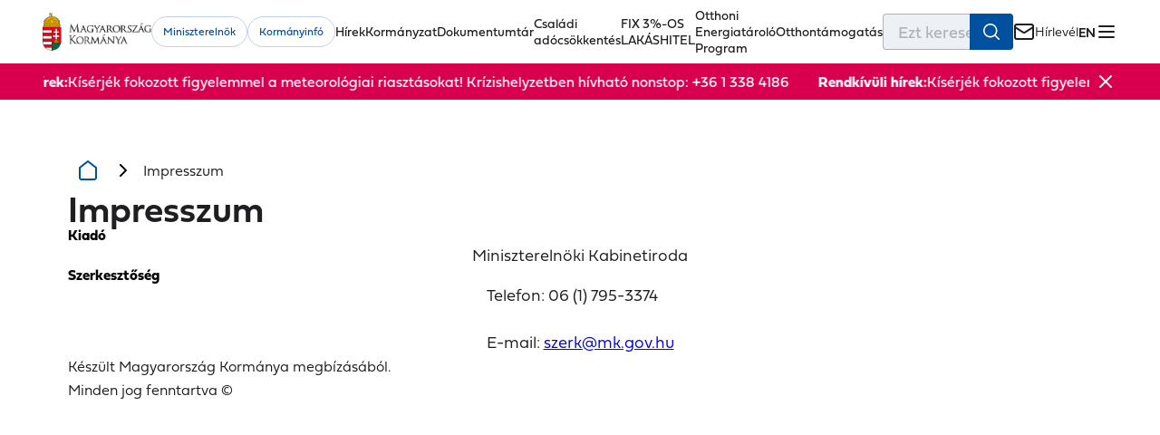

--- FILE ---
content_type: text/html; charset=utf-8
request_url: https://kormany.hu/impresszum
body_size: 663719
content:
<!DOCTYPE html><html lang="hu" data-critters-container><head><link rel="preconnect" href="https://use.typekit.net" crossorigin>
    <base href="/">
    <title>Impresszum</title>
    <meta charset="utf-8">
    <meta content="index, follow" name="robots">
    <meta content="width=device-width, initial-scale=1.0, maximum-scale=5.0" name="viewport">
    <meta content="default-src 'self'; script-src 'self' 'unsafe-inline' 'unsafe-eval' https://www.google.com https://www.gstatic.com https://www.googletagmanager.com https://www.google-analytics.com https://cdn.jsdelivr.net https://connect.facebook.net; style-src 'self' 'unsafe-inline' https://fonts.googleapis.com https://use.typekit.net https://s.typekit.net https://p.typekit.net; font-src 'self' https://fonts.gstatic.com data: https://use.typekit.net; img-src 'self' data: https: blob:; media-src 'self' https:; connect-src 'self' https:; frame-src 'self' https://www.google.com/ https://web.facebook.com/ https://www.tiktok.com https://www.youtube.com https://www.instagram.com https://www.facebook.com; object-src 'none'; base-uri 'self'; form-action 'self';" http-equiv="Content-Security-Policy">
    <link href="favicon.ico" rel="icon" type="image/x-icon">
    <style>@import url("https://p.typekit.net/p.css?s=1&k=kwg0mfs&ht=tk&f=42577.42578.42579.42580.42581.42582.42583.42584.42585.42586.42587.42588.42589.42590.42591.42592.42593.42594.42595.42596.42597.42598.42599.42600&a=157157692&app=typekit&e=css");@font-face {font-family:"fieldwork";src:url("https://use.typekit.net/af/bc8378/00000000000000007735ce7d/31/l?primer=713a172eef22d23e36ecdc8b1ff602220f045b6b4d87040a9d46a9531459bd20&fvd=n1&v=3") format("woff2"),url("https://use.typekit.net/af/bc8378/00000000000000007735ce7d/31/d?primer=713a172eef22d23e36ecdc8b1ff602220f045b6b4d87040a9d46a9531459bd20&fvd=n1&v=3") format("woff"),url("https://use.typekit.net/af/bc8378/00000000000000007735ce7d/31/a?primer=713a172eef22d23e36ecdc8b1ff602220f045b6b4d87040a9d46a9531459bd20&fvd=n1&v=3") format("opentype");font-display:auto;font-style:normal;font-weight:100;font-stretch:normal;}@font-face {font-family:"fieldwork";src:url("https://use.typekit.net/af/7e1be8/00000000000000007735ce83/31/l?primer=713a172eef22d23e36ecdc8b1ff602220f045b6b4d87040a9d46a9531459bd20&fvd=i1&v=3") format("woff2"),url("https://use.typekit.net/af/7e1be8/00000000000000007735ce83/31/d?primer=713a172eef22d23e36ecdc8b1ff602220f045b6b4d87040a9d46a9531459bd20&fvd=i1&v=3") format("woff"),url("https://use.typekit.net/af/7e1be8/00000000000000007735ce83/31/a?primer=713a172eef22d23e36ecdc8b1ff602220f045b6b4d87040a9d46a9531459bd20&fvd=i1&v=3") format("opentype");font-display:auto;font-style:italic;font-weight:100;font-stretch:normal;}@font-face {font-family:"fieldwork";src:url("https://use.typekit.net/af/38feec/00000000000000007735ce8a/31/l?primer=713a172eef22d23e36ecdc8b1ff602220f045b6b4d87040a9d46a9531459bd20&fvd=n2&v=3") format("woff2"),url("https://use.typekit.net/af/38feec/00000000000000007735ce8a/31/d?primer=713a172eef22d23e36ecdc8b1ff602220f045b6b4d87040a9d46a9531459bd20&fvd=n2&v=3") format("woff"),url("https://use.typekit.net/af/38feec/00000000000000007735ce8a/31/a?primer=713a172eef22d23e36ecdc8b1ff602220f045b6b4d87040a9d46a9531459bd20&fvd=n2&v=3") format("opentype");font-display:auto;font-style:normal;font-weight:200;font-stretch:normal;}@font-face {font-family:"fieldwork";src:url("https://use.typekit.net/af/0f2fca/00000000000000007735ce8f/31/l?primer=713a172eef22d23e36ecdc8b1ff602220f045b6b4d87040a9d46a9531459bd20&fvd=i2&v=3") format("woff2"),url("https://use.typekit.net/af/0f2fca/00000000000000007735ce8f/31/d?primer=713a172eef22d23e36ecdc8b1ff602220f045b6b4d87040a9d46a9531459bd20&fvd=i2&v=3") format("woff"),url("https://use.typekit.net/af/0f2fca/00000000000000007735ce8f/31/a?primer=713a172eef22d23e36ecdc8b1ff602220f045b6b4d87040a9d46a9531459bd20&fvd=i2&v=3") format("opentype");font-display:auto;font-style:italic;font-weight:200;font-stretch:normal;}@font-face {font-family:"fieldwork";src:url("https://use.typekit.net/af/95fb2a/00000000000000007735ce98/31/l?primer=713a172eef22d23e36ecdc8b1ff602220f045b6b4d87040a9d46a9531459bd20&fvd=n3&v=3") format("woff2"),url("https://use.typekit.net/af/95fb2a/00000000000000007735ce98/31/d?primer=713a172eef22d23e36ecdc8b1ff602220f045b6b4d87040a9d46a9531459bd20&fvd=n3&v=3") format("woff"),url("https://use.typekit.net/af/95fb2a/00000000000000007735ce98/31/a?primer=713a172eef22d23e36ecdc8b1ff602220f045b6b4d87040a9d46a9531459bd20&fvd=n3&v=3") format("opentype");font-display:auto;font-style:normal;font-weight:300;font-stretch:normal;}@font-face {font-family:"fieldwork";src:url("https://use.typekit.net/af/1bfc1b/00000000000000007735ce9c/31/l?primer=713a172eef22d23e36ecdc8b1ff602220f045b6b4d87040a9d46a9531459bd20&fvd=i3&v=3") format("woff2"),url("https://use.typekit.net/af/1bfc1b/00000000000000007735ce9c/31/d?primer=713a172eef22d23e36ecdc8b1ff602220f045b6b4d87040a9d46a9531459bd20&fvd=i3&v=3") format("woff"),url("https://use.typekit.net/af/1bfc1b/00000000000000007735ce9c/31/a?primer=713a172eef22d23e36ecdc8b1ff602220f045b6b4d87040a9d46a9531459bd20&fvd=i3&v=3") format("opentype");font-display:auto;font-style:italic;font-weight:300;font-stretch:normal;}@font-face {font-family:"fieldwork";src:url("https://use.typekit.net/af/fb8279/00000000000000007735ce9f/31/l?primer=713a172eef22d23e36ecdc8b1ff602220f045b6b4d87040a9d46a9531459bd20&fvd=n4&v=3") format("woff2"),url("https://use.typekit.net/af/fb8279/00000000000000007735ce9f/31/d?primer=713a172eef22d23e36ecdc8b1ff602220f045b6b4d87040a9d46a9531459bd20&fvd=n4&v=3") format("woff"),url("https://use.typekit.net/af/fb8279/00000000000000007735ce9f/31/a?primer=713a172eef22d23e36ecdc8b1ff602220f045b6b4d87040a9d46a9531459bd20&fvd=n4&v=3") format("opentype");font-display:auto;font-style:normal;font-weight:400;font-stretch:normal;}@font-face {font-family:"fieldwork";src:url("https://use.typekit.net/af/3e138b/00000000000000007735cea3/31/l?primer=713a172eef22d23e36ecdc8b1ff602220f045b6b4d87040a9d46a9531459bd20&fvd=i4&v=3") format("woff2"),url("https://use.typekit.net/af/3e138b/00000000000000007735cea3/31/d?primer=713a172eef22d23e36ecdc8b1ff602220f045b6b4d87040a9d46a9531459bd20&fvd=i4&v=3") format("woff"),url("https://use.typekit.net/af/3e138b/00000000000000007735cea3/31/a?primer=713a172eef22d23e36ecdc8b1ff602220f045b6b4d87040a9d46a9531459bd20&fvd=i4&v=3") format("opentype");font-display:auto;font-style:italic;font-weight:400;font-stretch:normal;}@font-face {font-family:"fieldwork";src:url("https://use.typekit.net/af/5798d4/00000000000000007735cea6/31/l?primer=713a172eef22d23e36ecdc8b1ff602220f045b6b4d87040a9d46a9531459bd20&fvd=n6&v=3") format("woff2"),url("https://use.typekit.net/af/5798d4/00000000000000007735cea6/31/d?primer=713a172eef22d23e36ecdc8b1ff602220f045b6b4d87040a9d46a9531459bd20&fvd=n6&v=3") format("woff"),url("https://use.typekit.net/af/5798d4/00000000000000007735cea6/31/a?primer=713a172eef22d23e36ecdc8b1ff602220f045b6b4d87040a9d46a9531459bd20&fvd=n6&v=3") format("opentype");font-display:auto;font-style:normal;font-weight:600;font-stretch:normal;}@font-face {font-family:"fieldwork";src:url("https://use.typekit.net/af/807cd9/00000000000000007735cea9/31/l?primer=713a172eef22d23e36ecdc8b1ff602220f045b6b4d87040a9d46a9531459bd20&fvd=i6&v=3") format("woff2"),url("https://use.typekit.net/af/807cd9/00000000000000007735cea9/31/d?primer=713a172eef22d23e36ecdc8b1ff602220f045b6b4d87040a9d46a9531459bd20&fvd=i6&v=3") format("woff"),url("https://use.typekit.net/af/807cd9/00000000000000007735cea9/31/a?primer=713a172eef22d23e36ecdc8b1ff602220f045b6b4d87040a9d46a9531459bd20&fvd=i6&v=3") format("opentype");font-display:auto;font-style:italic;font-weight:600;font-stretch:normal;}@font-face {font-family:"fieldwork";src:url("https://use.typekit.net/af/09f5b4/00000000000000007735ceac/31/l?primer=713a172eef22d23e36ecdc8b1ff602220f045b6b4d87040a9d46a9531459bd20&fvd=n7&v=3") format("woff2"),url("https://use.typekit.net/af/09f5b4/00000000000000007735ceac/31/d?primer=713a172eef22d23e36ecdc8b1ff602220f045b6b4d87040a9d46a9531459bd20&fvd=n7&v=3") format("woff"),url("https://use.typekit.net/af/09f5b4/00000000000000007735ceac/31/a?primer=713a172eef22d23e36ecdc8b1ff602220f045b6b4d87040a9d46a9531459bd20&fvd=n7&v=3") format("opentype");font-display:auto;font-style:normal;font-weight:700;font-stretch:normal;}@font-face {font-family:"fieldwork";src:url("https://use.typekit.net/af/586f86/00000000000000007735ceaf/31/l?primer=713a172eef22d23e36ecdc8b1ff602220f045b6b4d87040a9d46a9531459bd20&fvd=i7&v=3") format("woff2"),url("https://use.typekit.net/af/586f86/00000000000000007735ceaf/31/d?primer=713a172eef22d23e36ecdc8b1ff602220f045b6b4d87040a9d46a9531459bd20&fvd=i7&v=3") format("woff"),url("https://use.typekit.net/af/586f86/00000000000000007735ceaf/31/a?primer=713a172eef22d23e36ecdc8b1ff602220f045b6b4d87040a9d46a9531459bd20&fvd=i7&v=3") format("opentype");font-display:auto;font-style:italic;font-weight:700;font-stretch:normal;}@font-face {font-family:"fieldwork";src:url("https://use.typekit.net/af/afc437/00000000000000007735ceb2/31/l?primer=713a172eef22d23e36ecdc8b1ff602220f045b6b4d87040a9d46a9531459bd20&fvd=n8&v=3") format("woff2"),url("https://use.typekit.net/af/afc437/00000000000000007735ceb2/31/d?primer=713a172eef22d23e36ecdc8b1ff602220f045b6b4d87040a9d46a9531459bd20&fvd=n8&v=3") format("woff"),url("https://use.typekit.net/af/afc437/00000000000000007735ceb2/31/a?primer=713a172eef22d23e36ecdc8b1ff602220f045b6b4d87040a9d46a9531459bd20&fvd=n8&v=3") format("opentype");font-display:auto;font-style:normal;font-weight:800;font-stretch:normal;}@font-face {font-family:"fieldwork";src:url("https://use.typekit.net/af/122f2a/00000000000000007735ceb4/31/l?primer=713a172eef22d23e36ecdc8b1ff602220f045b6b4d87040a9d46a9531459bd20&fvd=i8&v=3") format("woff2"),url("https://use.typekit.net/af/122f2a/00000000000000007735ceb4/31/d?primer=713a172eef22d23e36ecdc8b1ff602220f045b6b4d87040a9d46a9531459bd20&fvd=i8&v=3") format("woff"),url("https://use.typekit.net/af/122f2a/00000000000000007735ceb4/31/a?primer=713a172eef22d23e36ecdc8b1ff602220f045b6b4d87040a9d46a9531459bd20&fvd=i8&v=3") format("opentype");font-display:auto;font-style:italic;font-weight:800;font-stretch:normal;}@font-face {font-family:"fieldwork";src:url("https://use.typekit.net/af/9d7324/00000000000000007735ceb6/31/l?primer=713a172eef22d23e36ecdc8b1ff602220f045b6b4d87040a9d46a9531459bd20&fvd=n9&v=3") format("woff2"),url("https://use.typekit.net/af/9d7324/00000000000000007735ceb6/31/d?primer=713a172eef22d23e36ecdc8b1ff602220f045b6b4d87040a9d46a9531459bd20&fvd=n9&v=3") format("woff"),url("https://use.typekit.net/af/9d7324/00000000000000007735ceb6/31/a?primer=713a172eef22d23e36ecdc8b1ff602220f045b6b4d87040a9d46a9531459bd20&fvd=n9&v=3") format("opentype");font-display:auto;font-style:normal;font-weight:900;font-stretch:normal;}@font-face {font-family:"fieldwork";src:url("https://use.typekit.net/af/baa075/00000000000000007735ceb8/31/l?primer=713a172eef22d23e36ecdc8b1ff602220f045b6b4d87040a9d46a9531459bd20&fvd=i9&v=3") format("woff2"),url("https://use.typekit.net/af/baa075/00000000000000007735ceb8/31/d?primer=713a172eef22d23e36ecdc8b1ff602220f045b6b4d87040a9d46a9531459bd20&fvd=i9&v=3") format("woff"),url("https://use.typekit.net/af/baa075/00000000000000007735ceb8/31/a?primer=713a172eef22d23e36ecdc8b1ff602220f045b6b4d87040a9d46a9531459bd20&fvd=i9&v=3") format("opentype");font-display:auto;font-style:italic;font-weight:900;font-stretch:normal;}@font-face {font-family:"fieldwork-hum";src:url("https://use.typekit.net/af/4e05a6/00000000000000007735ce7e/31/l?primer=713a172eef22d23e36ecdc8b1ff602220f045b6b4d87040a9d46a9531459bd20&fvd=n1&v=3") format("woff2"),url("https://use.typekit.net/af/4e05a6/00000000000000007735ce7e/31/d?primer=713a172eef22d23e36ecdc8b1ff602220f045b6b4d87040a9d46a9531459bd20&fvd=n1&v=3") format("woff"),url("https://use.typekit.net/af/4e05a6/00000000000000007735ce7e/31/a?primer=713a172eef22d23e36ecdc8b1ff602220f045b6b4d87040a9d46a9531459bd20&fvd=n1&v=3") format("opentype");font-display:auto;font-style:normal;font-weight:100;font-stretch:normal;}@font-face {font-family:"fieldwork-hum";src:url("https://use.typekit.net/af/7c2e22/00000000000000007735ce77/31/l?primer=713a172eef22d23e36ecdc8b1ff602220f045b6b4d87040a9d46a9531459bd20&fvd=n2&v=3") format("woff2"),url("https://use.typekit.net/af/7c2e22/00000000000000007735ce77/31/d?primer=713a172eef22d23e36ecdc8b1ff602220f045b6b4d87040a9d46a9531459bd20&fvd=n2&v=3") format("woff"),url("https://use.typekit.net/af/7c2e22/00000000000000007735ce77/31/a?primer=713a172eef22d23e36ecdc8b1ff602220f045b6b4d87040a9d46a9531459bd20&fvd=n2&v=3") format("opentype");font-display:auto;font-style:normal;font-weight:200;font-stretch:normal;}@font-face {font-family:"fieldwork-hum";src:url("https://use.typekit.net/af/711e83/00000000000000007735ce7a/31/l?primer=713a172eef22d23e36ecdc8b1ff602220f045b6b4d87040a9d46a9531459bd20&fvd=n3&v=3") format("woff2"),url("https://use.typekit.net/af/711e83/00000000000000007735ce7a/31/d?primer=713a172eef22d23e36ecdc8b1ff602220f045b6b4d87040a9d46a9531459bd20&fvd=n3&v=3") format("woff"),url("https://use.typekit.net/af/711e83/00000000000000007735ce7a/31/a?primer=713a172eef22d23e36ecdc8b1ff602220f045b6b4d87040a9d46a9531459bd20&fvd=n3&v=3") format("opentype");font-display:auto;font-style:normal;font-weight:300;font-stretch:normal;}@font-face {font-family:"fieldwork-hum";src:url("https://use.typekit.net/af/c689cb/00000000000000007735ce8d/31/l?primer=713a172eef22d23e36ecdc8b1ff602220f045b6b4d87040a9d46a9531459bd20&fvd=n4&v=3") format("woff2"),url("https://use.typekit.net/af/c689cb/00000000000000007735ce8d/31/d?primer=713a172eef22d23e36ecdc8b1ff602220f045b6b4d87040a9d46a9531459bd20&fvd=n4&v=3") format("woff"),url("https://use.typekit.net/af/c689cb/00000000000000007735ce8d/31/a?primer=713a172eef22d23e36ecdc8b1ff602220f045b6b4d87040a9d46a9531459bd20&fvd=n4&v=3") format("opentype");font-display:auto;font-style:normal;font-weight:400;font-stretch:normal;}@font-face {font-family:"fieldwork-hum";src:url("https://use.typekit.net/af/c7eccf/00000000000000007735ce94/31/l?primer=713a172eef22d23e36ecdc8b1ff602220f045b6b4d87040a9d46a9531459bd20&fvd=n6&v=3") format("woff2"),url("https://use.typekit.net/af/c7eccf/00000000000000007735ce94/31/d?primer=713a172eef22d23e36ecdc8b1ff602220f045b6b4d87040a9d46a9531459bd20&fvd=n6&v=3") format("woff"),url("https://use.typekit.net/af/c7eccf/00000000000000007735ce94/31/a?primer=713a172eef22d23e36ecdc8b1ff602220f045b6b4d87040a9d46a9531459bd20&fvd=n6&v=3") format("opentype");font-display:auto;font-style:normal;font-weight:600;font-stretch:normal;}@font-face {font-family:"fieldwork-hum";src:url("https://use.typekit.net/af/2cb68a/00000000000000007735ce87/31/l?primer=713a172eef22d23e36ecdc8b1ff602220f045b6b4d87040a9d46a9531459bd20&fvd=n7&v=3") format("woff2"),url("https://use.typekit.net/af/2cb68a/00000000000000007735ce87/31/d?primer=713a172eef22d23e36ecdc8b1ff602220f045b6b4d87040a9d46a9531459bd20&fvd=n7&v=3") format("woff"),url("https://use.typekit.net/af/2cb68a/00000000000000007735ce87/31/a?primer=713a172eef22d23e36ecdc8b1ff602220f045b6b4d87040a9d46a9531459bd20&fvd=n7&v=3") format("opentype");font-display:auto;font-style:normal;font-weight:700;font-stretch:normal;}@font-face {font-family:"fieldwork-hum";src:url("https://use.typekit.net/af/2b1cfd/00000000000000007735ce8e/31/l?primer=713a172eef22d23e36ecdc8b1ff602220f045b6b4d87040a9d46a9531459bd20&fvd=n8&v=3") format("woff2"),url("https://use.typekit.net/af/2b1cfd/00000000000000007735ce8e/31/d?primer=713a172eef22d23e36ecdc8b1ff602220f045b6b4d87040a9d46a9531459bd20&fvd=n8&v=3") format("woff"),url("https://use.typekit.net/af/2b1cfd/00000000000000007735ce8e/31/a?primer=713a172eef22d23e36ecdc8b1ff602220f045b6b4d87040a9d46a9531459bd20&fvd=n8&v=3") format("opentype");font-display:auto;font-style:normal;font-weight:800;font-stretch:normal;}@font-face {font-family:"fieldwork-hum";src:url("https://use.typekit.net/af/80bf07/00000000000000007735ce96/31/l?primer=713a172eef22d23e36ecdc8b1ff602220f045b6b4d87040a9d46a9531459bd20&fvd=n9&v=3") format("woff2"),url("https://use.typekit.net/af/80bf07/00000000000000007735ce96/31/d?primer=713a172eef22d23e36ecdc8b1ff602220f045b6b4d87040a9d46a9531459bd20&fvd=n9&v=3") format("woff"),url("https://use.typekit.net/af/80bf07/00000000000000007735ce96/31/a?primer=713a172eef22d23e36ecdc8b1ff602220f045b6b4d87040a9d46a9531459bd20&fvd=n9&v=3") format("opentype");font-display:auto;font-style:normal;font-weight:900;font-stretch:normal;}.tk-fieldwork{font-family:"fieldwork",sans-serif;}.tk-fieldwork-hum{font-family:"fieldwork-hum",sans-serif;}</style>
  <style>*,*:before,*:after{box-sizing:border-box}html{font-family:sans-serif;line-height:1.15;-webkit-text-size-adjust:100%;-webkit-tap-highlight-color:rgba(0,0,0,0);scroll-behavior:smooth}body{overflow-x:hidden;margin:0}footer,header,main,nav,section{display:block}a,a:hover{text-decoration:none}button{border:0;background:transparent;border-radius:0;margin:0;padding:0;cursor:pointer}button,input{overflow:visible}button{text-transform:none}button,[type=button]{-webkit-appearance:button}button::-moz-focus-inner,[type=button]::-moz-focus-inner{padding:0;border-style:none}button:focus-visible,a:focus-visible,input:focus-visible{outline:1px solid rgba(0,0,0,.1)}input{border:0;font-family:inherit}img,svg{max-width:100%;height:auto;vertical-align:middle}img{display:block;border-style:none}svg{overflow:hidden}ul{padding:0;margin:0;list-style-type:none}p,h1,h2,h4{margin:0;padding:0}[tabindex="-1"]:focus:not(:focus-visible){outline:0!important}b,strong{font-weight:700}label{display:inline-block}h1{color:#1f1e21;font-size:2rem;font-weight:600;line-height:2rem}@media (min-width: 768px){h1{font-size:2.5rem;line-height:2.5rem}}h2{color:#0050a0;font-size:1.5rem;font-weight:600;line-height:1.875rem}p,p span{color:#1f1e21;font-size:1rem;font-weight:300;line-height:1.5rem}span{color:#1f1e21;font-size:.875rem;font-weight:300;line-height:1.25rem}body{font-family:fieldwork,sans-serif}:root{--font-family: Inter, sans-serif}@font-face{font-family:Inter;font-style:normal;font-weight:100;font-display:swap;src:url(/assets/fonts/inter/Inter-Thin.woff2) format("woff2")}@font-face{font-family:Inter;font-style:italic;font-weight:100;font-display:swap;src:url(/assets/fonts/inter/Inter-ThinItalic.woff2) format("woff2")}@font-face{font-family:Inter;font-style:normal;font-weight:200;font-display:swap;src:url(/assets/fonts/inter/Inter-ExtraLight.woff2) format("woff2")}@font-face{font-family:Inter;font-style:italic;font-weight:200;font-display:swap;src:url(/assets/fonts/inter/Inter-ExtraLightItalic.woff2) format("woff2")}@font-face{font-family:Inter;font-style:normal;font-weight:300;font-display:swap;src:url(/assets/fonts/inter/Inter-Light.woff2) format("woff2")}@font-face{font-family:Inter;font-style:italic;font-weight:300;font-display:swap;src:url(/assets/fonts/inter/Inter-LightItalic.woff2) format("woff2")}@font-face{font-family:Inter;font-style:normal;font-weight:400;font-display:swap;src:url(/assets/fonts/inter/Inter-Regular.woff2) format("woff2")}@font-face{font-family:Inter;font-style:italic;font-weight:400;font-display:swap;src:url(/assets/fonts/inter/Inter-Italic.woff2) format("woff2")}@font-face{font-family:Inter;font-style:normal;font-weight:500;font-display:swap;src:url(/assets/fonts/inter/Inter-Medium.woff2) format("woff2")}@font-face{font-family:Inter;font-style:italic;font-weight:500;font-display:swap;src:url(/assets/fonts/inter/Inter-MediumItalic.woff2) format("woff2")}@font-face{font-family:Inter;font-style:normal;font-weight:600;font-display:swap;src:url(/assets/fonts/inter/Inter-SemiBold.woff2) format("woff2")}@font-face{font-family:Inter;font-style:italic;font-weight:600;font-display:swap;src:url(/assets/fonts/inter/Inter-SemiBoldItalic.woff2) format("woff2")}@font-face{font-family:Inter;font-style:normal;font-weight:700;font-display:swap;src:url(/assets/fonts/inter/Inter-Bold.woff2) format("woff2")}@font-face{font-family:Inter;font-style:italic;font-weight:700;font-display:swap;src:url(/assets/fonts/inter/Inter-BoldItalic.woff2) format("woff2")}@font-face{font-family:Inter;font-style:normal;font-weight:800;font-display:swap;src:url(/assets/fonts/inter/Inter-ExtraBold.woff2) format("woff2")}@font-face{font-family:Inter;font-style:italic;font-weight:800;font-display:swap;src:url(/assets/fonts/inter/Inter-ExtraBoldItalic.woff2) format("woff2")}@font-face{font-family:Inter;font-style:normal;font-weight:900;font-display:swap;src:url(/assets/fonts/inter/Inter-Black.woff2) format("woff2")}@font-face{font-family:Inter;font-style:italic;font-weight:900;font-display:swap;src:url(/assets/fonts/inter/Inter-BlackItalic.woff2) format("woff2")}:root{--content-grid-padding-inline: 16px;--content-grid-content-max-width: 1750px}section .wrapper,header .wrapper{width:1320px;margin:0 auto;max-width:calc(100% - 30px)}a:focus,button:focus,[tabindex]:not([tabindex="-1"]):focus{outline:.125rem solid var(--focus-color, #005fcc);outline-offset:.25rem}.visually-hidden{position:absolute!important;width:1px;height:1px;padding:0;margin:-1px;overflow:hidden;clip:rect(0,0,0,0);border:0}:root{--carousel-alternative-background: #f6f6f6}@media print{app-header,app-footer{display:none!important}}*,:after,:before{box-sizing:border-box;outline:none}* :not(dap-ds-table-cell,dap-ds-table-header){margin:0;padding:0}ul{list-style:none}a:not([class]){text-decoration-skip-ink:auto}img,svg{background-repeat:no-repeat;background-size:cover;font-style:italic;height:auto;max-width:100%;vertical-align:middle}button,input{font:inherit}@media (prefers-reduced-motion:reduce){*,:after,:before{animation-delay:-1ms!important;animation-duration:1ms!important;animation-iteration-count:1!important;background-attachment:scroll!important;scroll-behavior:auto!important;transition:none;transition-delay:1ms!important;transition-duration:.01ms!important}}body,html{height:100%;scroll-behavior:smooth;-webkit-font-smoothing:antialiased;-moz-osx-font-smoothing:grayscale}input::-webkit-inner-spin-button,input::-webkit-outer-spin-button{-webkit-appearance:none;appearance:none}:root{font-family:Inter,sans-serif;font-feature-settings:"liga" 1,"calt" 1,"ss02" 1;font-size:16px;--dds-high-contrast-interactive:#fff500;--dds-high-contrast-non-interactive:#f2f2f2;--dds-high-contrast-link:#00c2ff;--dds-high-contrast-disabled:#a3abba;--dds-high-contrast-background:#0d0d0d;--dds-semantic-green-100:#f0fff8;--dds-semantic-green-200:#e5fff3;--dds-semantic-green-300:#dbffef;--dds-semantic-green-400:#22f18f;--dds-semantic-green-500:#00dd72;--dds-semantic-green-600:#00d164;--dds-semantic-green-700:#00bf53;--dds-semantic-green-800:#009b37;--dds-semantic-green-900:#00872a;--dds-semantic-green-1000:#007b24;--dds-semantic-green-1100:#005012;--dds-semantic-green-1200:#00430d;--dds-semantic-green-1300:#00390a;--dds-semantic-green-1400:#003408;--dds-semantic-green-1500:#002f07;--dds-semantic-green-1600:#002d06;--dds-semantic-green-1700:#002905;--dds-semantic-green-1800:#002304;--dds-semantic-green-1900:#002103;--dds-semantic-green-2000:#001a02;--dds-semantic-green-alpha-5:rgb(0 123 36/5%);--dds-semantic-green-alpha-10:rgba(0,123,36,.1);--dds-semantic-green-alpha-20:rgba(0,123,36,.2);--dds-semantic-green-alpha-30:rgba(0,123,36,.3);--dds-semantic-green-alpha-40:rgba(0,123,36,.4);--dds-semantic-green-alpha-50:rgba(0,123,36,.5);--dds-semantic-green-alpha-60:rgba(0,123,36,.6);--dds-semantic-green-alpha-70:rgba(0,123,36,.7);--dds-semantic-green-alpha-80:rgba(0,123,36,.8);--dds-semantic-green-alpha-90:rgba(0,123,36,.9);--dds-semantic-green-alpha-100:#007b24;--dds-semantic-blue-100:#f0f8fe;--dds-semantic-blue-200:#e8f4fd;--dds-semantic-blue-300:#dceffd;--dds-semantic-blue-400:#acdafc;--dds-semantic-blue-500:#86c9f7;--dds-semantic-blue-600:#70bef3;--dds-semantic-blue-700:#51aeeb;--dds-semantic-blue-800:#068ed0;--dds-semantic-blue-900:#007ab9;--dds-semantic-blue-1000:#006faa;--dds-semantic-blue-1100:#004773;--dds-semantic-blue-1200:#003b62;--dds-semantic-blue-1300:#003255;--dds-semantic-blue-1400:#002e4e;--dds-semantic-blue-1500:#002a48;--dds-semantic-blue-1600:#002844;--dds-semantic-blue-1700:#00233e;--dds-semantic-blue-1800:#001e36;--dds-semantic-blue-1900:#001c33;--dds-semantic-blue-2000:#00162a;--dds-semantic-blue-alpha-5:rgb(0 111 170/5%);--dds-semantic-blue-alpha-10:rgba(0,111,170,.1);--dds-semantic-blue-alpha-20:rgba(0,111,170,.2);--dds-semantic-blue-alpha-30:rgba(0,111,170,.3);--dds-semantic-blue-alpha-40:rgba(0,111,170,.4);--dds-semantic-blue-alpha-50:rgba(0,111,170,.5);--dds-semantic-blue-alpha-60:rgba(0,111,170,.6);--dds-semantic-blue-alpha-70:rgba(0,111,170,.7);--dds-semantic-blue-alpha-80:rgba(0,111,170,.8);--dds-semantic-blue-alpha-90:rgba(0,111,170,.9);--dds-semantic-blue-alpha-100:#006faa;--dds-semantic-orange-100:#fff6ec;--dds-semantic-orange-200:#fff4e5;--dds-semantic-orange-300:#ffefdb;--dds-semantic-orange-400:#ffca89;--dds-semantic-orange-500:#ffb156;--dds-semantic-orange-600:#ffa034;--dds-semantic-orange-700:#f98900;--dds-semantic-orange-800:#d06b00;--dds-semantic-orange-900:#b65b00;--dds-semantic-orange-1000:#a65200;--dds-semantic-orange-1100:#6f3300;--dds-semantic-orange-1200:#5e2a00;--dds-semantic-orange-1300:#512300;--dds-semantic-orange-1400:#4a2000;--dds-semantic-orange-1500:#441d00;--dds-semantic-orange-1600:#411b00;--dds-semantic-orange-1700:#3b1800;--dds-semantic-orange-1800:#341400;--dds-semantic-orange-1900:#301300;--dds-semantic-orange-2000:#270e00;--dds-semantic-orange-alpha-5:rgb(166 82 0/5%);--dds-semantic-orange-alpha-10:rgba(166,82,0,.1);--dds-semantic-orange-alpha-20:rgba(166,82,0,.2);--dds-semantic-orange-alpha-30:rgba(166,82,0,.3);--dds-semantic-orange-alpha-40:rgba(166,82,0,.4);--dds-semantic-orange-alpha-50:rgba(166,82,0,.5);--dds-semantic-orange-alpha-60:rgba(166,82,0,.6);--dds-semantic-orange-alpha-70:rgba(166,82,0,.7);--dds-semantic-orange-alpha-80:rgba(166,82,0,.8);--dds-semantic-orange-alpha-90:rgba(166,82,0,.9);--dds-semantic-orange-alpha-100:#a65200;--dds-semantic-red-100:#fff5f2;--dds-semantic-red-200:#ffede9;--dds-semantic-red-300:#ffe6df;--dds-semantic-red-400:#ffc6b8;--dds-semantic-red-500:#ffad99;--dds-semantic-red-600:#ff9c86;--dds-semantic-red-700:#ff8169;--dds-semantic-red-800:#f84227;--dds-semantic-red-900:#e32100;--dds-semantic-red-1000:#d40d00;--dds-semantic-red-1100:#8e0000;--dds-semantic-red-1200:#790000;--dds-semantic-red-1300:#680000;--dds-semantic-red-1400:#600000;--dds-semantic-red-1500:#590000;--dds-semantic-red-1600:#500;--dds-semantic-red-1700:#4d0000;--dds-semantic-red-1800:#400;--dds-semantic-red-1900:#400000;--dds-semantic-red-2000:#340000;--dds-semantic-red-alpha-5:rgb(212 13 0/5%);--dds-semantic-red-alpha-10:rgba(212,13,0,.1);--dds-semantic-red-alpha-20:rgba(212,13,0,.2);--dds-semantic-red-alpha-30:rgba(212,13,0,.3);--dds-semantic-red-alpha-40:rgba(212,13,0,.4);--dds-semantic-red-alpha-50:rgba(212,13,0,.5);--dds-semantic-red-alpha-60:rgba(212,13,0,.6);--dds-semantic-red-alpha-70:rgba(212,13,0,.7);--dds-semantic-red-alpha-80:rgba(212,13,0,.8);--dds-semantic-red-alpha-90:rgba(212,13,0,.9);--dds-semantic-red-alpha-100:#d40d00;--dds-cold-grey-100:#f5f7fa;--dds-cold-grey-200:#eef2f6;--dds-cold-grey-300:#e9edf2;--dds-cold-grey-400:#d1d7df;--dds-cold-grey-500:#bfc6d1;--dds-cold-grey-600:#b2b9c6;--dds-cold-grey-700:#a3abba;--dds-cold-grey-800:#7e8797;--dds-cold-grey-900:#707a8a;--dds-cold-grey-1000:#606b7a;--dds-cold-grey-1100:#404753;--dds-cold-grey-1200:#353b46;--dds-cold-grey-1300:#2b3039;--dds-cold-grey-1400:#282c35;--dds-cold-grey-1500:#242830;--dds-cold-grey-1600:#20242c;--dds-cold-grey-1700:#1c1f26;--dds-cold-grey-1800:#181b22;--dds-cold-grey-1900:#15181f;--dds-cold-grey-2000:#0f1115;--dds-cold-grey-alpha-5:rgb(96 107 122/5%);--dds-cold-grey-alpha-10:rgba(96,107,122,.1);--dds-cold-grey-alpha-20:rgba(96,107,122,.2);--dds-cold-grey-alpha-30:rgba(96,107,122,.3);--dds-cold-grey-alpha-40:rgba(96,107,122,.4);--dds-cold-grey-alpha-50:rgba(96,107,122,.5);--dds-cold-grey-alpha-60:rgba(96,107,122,.6);--dds-cold-grey-alpha-70:rgba(96,107,122,.7);--dds-cold-grey-alpha-80:rgba(96,107,122,.8);--dds-cold-grey-alpha-90:rgba(96,107,122,.9);--dds-cold-grey-alpha-100:#606b7a;--dds-teal-100:#f2fcfa;--dds-teal-200:#eafbf7;--dds-teal-300:#e2f8f4;--dds-teal-400:#86e5d1;--dds-teal-500:#47d7b9;--dds-teal-600:#23cca9;--dds-teal-700:#1cba9d;--dds-teal-800:#0f9786;--dds-teal-900:#078279;--dds-teal-1000:#027671;--dds-teal-1100:#094d3f;--dds-teal-1200:#084135;--dds-teal-1300:#07372c;--dds-teal-1400:#063229;--dds-teal-1500:#052e25;--dds-teal-1600:#052b23;--dds-teal-1700:#052720;--dds-teal-1800:#04211b;--dds-teal-1900:#041f19;--dds-teal-2000:#031814;--dds-teal-alpha-5:rgb(2 118 113/5%);--dds-teal-alpha-10:rgba(2,118,113,.1);--dds-teal-alpha-20:rgba(2,118,113,.2);--dds-teal-alpha-30:rgba(2,118,113,.3);--dds-teal-alpha-40:rgba(2,118,113,.4);--dds-teal-alpha-50:rgba(2,118,113,.5);--dds-teal-alpha-60:rgba(2,118,113,.6);--dds-teal-alpha-70:rgba(2,118,113,.7);--dds-teal-alpha-80:rgba(2,118,113,.8);--dds-teal-alpha-90:rgba(2,118,113,.9);--dds-teal-alpha-100:#027671;--dds-azure-100:#f1fdfe;--dds-azure-200:#e7fbfd;--dds-azure-300:#def9fd;--dds-azure-400:#63e5f4;--dds-azure-500:#17d4eb;--dds-azure-600:#14c8e1;--dds-azure-700:#10b5d3;--dds-azure-800:#0892b7;--dds-azure-900:#047da7;--dds-azure-1000:#01719d;--dds-azure-1100:#014966;--dds-azure-1200:#013d55;--dds-azure-1300:#003449;--dds-azure-1400:#003043;--dds-azure-1500:#002b3c;--dds-azure-1600:#00293a;--dds-azure-1700:#002534;--dds-azure-1800:#00202d;--dds-azure-1900:#001e2a;--dds-azure-2000:#001721;--dds-azure-alpha-5:rgb(1 113 157/5%);--dds-azure-alpha-10:rgba(1,113,157,.1);--dds-azure-alpha-20:rgba(1,113,157,.2);--dds-azure-alpha-30:rgba(1,113,157,.3);--dds-azure-alpha-40:rgba(1,113,157,.4);--dds-azure-alpha-50:rgba(1,113,157,.5);--dds-azure-alpha-60:rgba(1,113,157,.6);--dds-azure-alpha-70:rgba(1,113,157,.7);--dds-azure-alpha-80:rgba(1,113,157,.8);--dds-azure-alpha-90:rgba(1,113,157,.9);--dds-azure-alpha-100:#01719d;--dds-indigo-100:#f4f8ff;--dds-indigo-200:#ecf3ff;--dds-indigo-300:#e3ecff;--dds-indigo-400:#c4d3ff;--dds-indigo-500:#aebfff;--dds-indigo-600:#a2b1ff;--dds-indigo-700:#929eff;--dds-indigo-800:#647aff;--dds-indigo-900:#4964fb;--dds-indigo-1000:#4258ed;--dds-indigo-1100:#3130ab;--dds-indigo-1200:#2b2695;--dds-indigo-1300:#261d84;--dds-indigo-1400:#23197b;--dds-indigo-1500:#201673;--dds-indigo-1600:#1f146f;--dds-indigo-1700:#1c1066;--dds-indigo-1800:#180c5b;--dds-indigo-1900:#160b56;--dds-indigo-2000:#110749;--dds-indigo-alpha-5:rgb(66 88 237/5%);--dds-indigo-alpha-10:rgba(66,88,237,.1);--dds-indigo-alpha-20:rgba(66,88,237,.2);--dds-indigo-alpha-30:rgba(66,88,237,.3);--dds-indigo-alpha-40:rgba(66,88,237,.4);--dds-indigo-alpha-50:rgba(66,88,237,.5);--dds-indigo-alpha-60:rgba(66,88,237,.6);--dds-indigo-alpha-70:rgba(66,88,237,.7);--dds-indigo-alpha-80:rgba(66,88,237,.8);--dds-indigo-alpha-90:rgba(66,88,237,.9);--dds-indigo-alpha-100:#4258ed;--dds-eg-szs-gablak-100:#f5f8fa;--dds-eg-szs-gablak-200:#edf2f6;--dds-eg-szs-gablak-300:#e6edf3;--dds-eg-szs-gablak-400:#c4d6e3;--dds-eg-szs-gablak-500:#abc4d6;--dds-eg-szs-gablak-600:#9dbad0;--dds-eg-szs-gablak-700:#86aac5;--dds-eg-szs-gablak-800:#5b8bb0;--dds-eg-szs-gablak-900:#4179a4;--dds-eg-szs-gablak-1000:#326f9c;--dds-eg-szs-gablak-1100:#004b84;--dds-eg-szs-gablak-1200:#003a67;--dds-eg-szs-gablak-1300:#003157;--dds-eg-szs-gablak-1400:#002d50;--dds-eg-szs-gablak-1500:#002a49;--dds-eg-szs-gablak-1600:#002745;--dds-eg-szs-gablak-1700:#00233e;--dds-eg-szs-gablak-1800:#001e36;--dds-eg-szs-gablak-1900:#001c32;--dds-eg-szs-gablak-2000:#001628;--dds-eg-szs-gablak-alpha-5:rgb(0 75 132/5%);--dds-eg-szs-gablak-alpha-10:rgba(0,75,132,.1);--dds-eg-szs-gablak-alpha-20:rgba(0,75,132,.2);--dds-eg-szs-gablak-alpha-30:rgba(0,75,132,.3);--dds-eg-szs-gablak-alpha-40:rgba(0,75,132,.4);--dds-eg-szs-gablak-alpha-50:rgba(0,75,132,.5);--dds-eg-szs-gablak-alpha-60:rgba(0,75,132,.6);--dds-eg-szs-gablak-alpha-70:rgba(0,75,132,.7);--dds-eg-szs-gablak-alpha-80:rgba(0,75,132,.8);--dds-eg-szs-gablak-alpha-90:rgba(0,75,132,.9);--dds-eg-szs-gablak-alpha-100:#004b84;--dds-violet-100:#f8f5ff;--dds-violet-200:#f4efff;--dds-violet-300:#efe7ff;--dds-violet-400:#decaff;--dds-violet-500:#d0b3ff;--dds-violet-600:#c9a5ff;--dds-violet-700:#bc90ff;--dds-violet-800:#a065fb;--dds-violet-900:#8f50e8;--dds-violet-1000:#8445db;--dds-violet-1100:#59249b;--dds-violet-1200:#4c1c86;--dds-violet-1300:#411674;--dds-violet-1400:#3c136c;--dds-violet-1500:#371163;--dds-violet-1600:#34105f;--dds-violet-1700:#2f0d57;--dds-violet-1800:#290a4d;--dds-violet-1900:#260949;--dds-violet-2000:#1f063c;--dds-violet-alpha-5:rgb(132 69 219/5%);--dds-violet-alpha-10:rgba(132,69,219,.1);--dds-violet-alpha-20:rgba(132,69,219,.2);--dds-violet-alpha-30:rgba(132,69,219,.3);--dds-violet-alpha-40:rgba(132,69,219,.4);--dds-violet-alpha-50:rgba(132,69,219,.5);--dds-violet-alpha-60:rgba(132,69,219,.6);--dds-violet-alpha-70:rgba(132,69,219,.7);--dds-violet-alpha-80:rgba(132,69,219,.8);--dds-violet-alpha-90:rgba(132,69,219,.9);--dds-violet-alpha-100:#8445db;--dds-white-5:hsla(0,0%,100%,.05);--dds-white-10:hsla(0,0%,100%,.1);--dds-white-20:hsla(0,0%,100%,.2);--dds-white-30:hsla(0,0%,100%,.3);--dds-white-40:hsla(0,0%,100%,.4);--dds-white-50:hsla(0,0%,100%,.5);--dds-white-60:hsla(0,0%,100%,.6);--dds-white-70:hsla(0,0%,100%,.7);--dds-white-80:hsla(0,0%,100%,.8);--dds-white-90:hsla(0,0%,100%,.9);--dds-white-100:#fff;--dds-black-5:rgb(0 0 0/5%);--dds-black-10:rgba(0,0,0,.1);--dds-black-20:rgba(0,0,0,.2);--dds-black-30:rgba(0,0,0,.3);--dds-black-40:rgba(0,0,0,.4);--dds-black-50:rgba(0,0,0,.5);--dds-black-60:rgba(0,0,0,.6);--dds-black-70:rgba(0,0,0,.7);--dds-black-80:rgba(0,0,0,.8);--dds-black-90:rgba(0,0,0,.9);--dds-black-100:#000;--dds-brand-100:#f4f8ff;--dds-brand-200:#ecf3ff;--dds-brand-300:#e3ecff;--dds-brand-400:#c4d3ff;--dds-brand-500:#aebfff;--dds-brand-600:#a2b1ff;--dds-brand-700:#929eff;--dds-brand-800:#647aff;--dds-brand-900:#4964fb;--dds-brand-1000:#4258ed;--dds-brand-1100:#3130ab;--dds-brand-1200:#2b2695;--dds-brand-1300:#261d84;--dds-brand-1400:#23197b;--dds-brand-1500:#201673;--dds-brand-1600:#1f146f;--dds-brand-1700:#1c1066;--dds-brand-1800:#180c5b;--dds-brand-1900:#160b56;--dds-brand-2000:#110749;--dds-brand-alpha-5:rgb(66 88 237/5%);--dds-brand-alpha-10:rgba(66,88,237,.1);--dds-brand-alpha-20:rgba(66,88,237,.2);--dds-brand-alpha-100:#4258ed;--dds-neutral-100:#f5f7fa;--dds-neutral-200:#eef2f6;--dds-neutral-300:#e9edf2;--dds-neutral-400:#d1d7df;--dds-neutral-500:#bfc6d1;--dds-neutral-600:#b2b9c6;--dds-neutral-700:#a3abba;--dds-neutral-800:#7e8797;--dds-neutral-900:#707a8a;--dds-neutral-1000:#606b7a;--dds-neutral-1100:#404753;--dds-neutral-1200:#353b46;--dds-neutral-1300:#2b3039;--dds-neutral-1400:#282c35;--dds-neutral-1500:#242830;--dds-neutral-1600:#20242c;--dds-neutral-1700:#1c1f26;--dds-neutral-1800:#181b22;--dds-neutral-1900:#15181f;--dds-neutral-2000:#0f1115;--dds-neutral-alpha-5:rgb(96 107 122/5%);--dds-neutral-alpha-10:rgba(96,107,122,.1);--dds-neutral-alpha-20:rgba(96,107,122,.2);--dds-neutral-alpha-100:#606b7a;--dds-informative-100:#f0f8fe;--dds-informative-200:#e8f4fd;--dds-informative-300:#dceffd;--dds-informative-400:#acdafc;--dds-informative-500:#86c9f7;--dds-informative-600:#70bef3;--dds-informative-700:#51aeeb;--dds-informative-800:#068ed0;--dds-informative-900:#007ab9;--dds-informative-1000:#006faa;--dds-informative-1100:#004773;--dds-informative-1200:#003b62;--dds-informative-1300:#003255;--dds-informative-1400:#002e4e;--dds-informative-1500:#002a48;--dds-informative-1600:#002844;--dds-informative-1700:#00233e;--dds-informative-1800:#001e36;--dds-informative-1900:#001c33;--dds-informative-2000:#00162a;--dds-informative-alpha-5:rgb(0 111 170/5%);--dds-informative-alpha-10:rgba(0,111,170,.1);--dds-informative-alpha-20:rgba(0,111,170,.2);--dds-informative-alpha-100:#006faa;--dds-positive-100:#f0fff8;--dds-positive-200:#e5fff3;--dds-positive-300:#dbffef;--dds-positive-400:#22f18f;--dds-positive-500:#00dd72;--dds-positive-600:#00d164;--dds-positive-700:#00bf53;--dds-positive-800:#009b37;--dds-positive-900:#00872a;--dds-positive-1000:#007b24;--dds-positive-1100:#005012;--dds-positive-1200:#00430d;--dds-positive-1300:#00390a;--dds-positive-1400:#003408;--dds-positive-1500:#002f07;--dds-positive-1600:#002d06;--dds-positive-1700:#002905;--dds-positive-1800:#002304;--dds-positive-1900:#002103;--dds-positive-2000:#001a02;--dds-positive-alpha-5:rgb(0 123 36/5%);--dds-positive-alpha-10:rgba(0,123,36,.1);--dds-positive-alpha-20:rgba(0,123,36,.2);--dds-positive-alpha-100:#007b24;--dds-warning-100:#fff6ec;--dds-warning-200:#fff4e5;--dds-warning-300:#ffefdb;--dds-warning-400:#ffca89;--dds-warning-500:#ffb156;--dds-warning-600:#ffa034;--dds-warning-700:#f98900;--dds-warning-800:#d06b00;--dds-warning-900:#b65b00;--dds-warning-1000:#a65200;--dds-warning-1100:#6f3300;--dds-warning-1200:#5e2a00;--dds-warning-1300:#512300;--dds-warning-1400:#4a2000;--dds-warning-1500:#441d00;--dds-warning-1600:#411b00;--dds-warning-1700:#3b1800;--dds-warning-1800:#341400;--dds-warning-1900:#301300;--dds-warning-2000:#270e00;--dds-warning-alpha-5:rgb(166 82 0/5%);--dds-warning-alpha-10:rgba(166,82,0,.1);--dds-warning-alpha-20:rgba(166,82,0,.2);--dds-warning-alpha-100:#a65200;--dds-negative-100:#fff5f2;--dds-negative-200:#ffede9;--dds-negative-300:#ffe6df;--dds-negative-400:#ffc6b8;--dds-negative-500:#ffad99;--dds-negative-600:#ff9c86;--dds-negative-700:#ff8169;--dds-negative-800:#f84227;--dds-negative-900:#e32100;--dds-negative-1000:#d40d00;--dds-negative-1100:#8e0000;--dds-negative-1200:#790000;--dds-negative-1300:#680000;--dds-negative-1400:#600000;--dds-negative-1500:#590000;--dds-negative-1600:#500;--dds-negative-1700:#4d0000;--dds-negative-1800:#400;--dds-negative-1900:#400000;--dds-negative-2000:#340000;--dds-negative-alpha-5:rgb(212 13 0/5%);--dds-negative-alpha-10:rgba(212,13,0,.1);--dds-negative-alpha-20:rgba(212,13,0,.2);--dds-negative-alpha-100:#d40d00;--dds-transition-xx-slow:2s;--dds-transition-x-slow:1s;--dds-transition-slow:.5s;--dds-transition-medium:.2s;--dds-transition-fast:.15s;--dds-transition-x-fast:.1s;--dds-easing-ease-in-out:cubic-bezier(.42,0,.58,1);--dds-easing-ease-in:cubic-bezier(.42,0,1,1);--dds-easing-ease-out:cubic-bezier(0,0,.58,1);--dds-easing-linear:linear;--dds-font-xs:.75rem;--dds-font-sm:.875rem;--dds-font-base:1rem;--dds-font-lg:1.125rem;--dds-font-xl:1.25rem;--dds-font-2xl:1.375rem;--dds-font-3xl:1.5rem;--dds-font-4xl:1.75rem;--dds-font-5xl:2rem;--dds-font-6xl:2.25rem;--dds-font-7xl:2.5rem;--dds-font-8xl:2.875rem;--dds-font-9xl:3.25rem;--dds-font-10xl:3.625rem;--dds-font-11xl:4.125rem;--dds-font-12xl:4.625rem;--dds-font-type:inter,sans-serif;--dds-font-line-height-base:1;--dds-font-line-height-large:1.25;--dds-font-line-height-xlarge:1.5;--dds-font-weight-medium:500;--dds-font-weight-bold:700;--dds-tooltip-offset:8;--dds-tooltip-arrow-size:8px;--dds-tooltip-popup-shadow:0 8px 12px -2px rgb(0 0 0/8%),0 2px 6px -2px rgb(0 0 0/6%);--dds-tray-width:250px;--dds-tray-min-width:400px;--dds-tray-min-height:300px;--dds-z-index-modal:10;--dds-spacing-0:0;--dds-spacing-50:2px;--dds-spacing-100:4px;--dds-spacing-200:8px;--dds-spacing-300:12px;--dds-spacing-400:16px;--dds-spacing-500:20px;--dds-spacing-600:24px;--dds-spacing-700:28px;--dds-spacing-800:32px;--dds-spacing-1000:40px;--dds-spacing-1200:48px;--dds-spacing-1400:56px;--dds-spacing-1600:64px;--dds-spacing-1800:72px;--dds-spacing-2000:80px;--dds-spacing-2400:96px;--dds-spacing-3000:120px;--dds-spacing-4000:160px;--dds-spacing-5000:200px;--dds-spacing-6000:240px;--dds-z-index-0:0;--dds-z-index-10:10;--dds-z-index-20:20;--dds-z-index-30:30;--dds-z-index-40:40;--dds-z-index-50:50;--dds-z-index-60:60;--dds-z-index-70:70;--dds-z-index-80:80;--dds-z-index-90:90;--dds-z-index-100:100;--dds-z-index-n1:-1;--dds-z-index-n10:-10;--dds-z-index-n20:-20;--dds-border-width-none:0;--dds-border-width-base:1px;--dds-border-width-large:2px;--dds-border-width-xlarge:3px;--dds-border-width-2xlarge:4px;--dds-radius-none:0;--dds-radius-small:4px;--dds-radius-base:8px;--dds-radius-large:16px;--dds-radius-xlarge:24px;--dds-radius-rounded:1000px;--dds-breakpoints-xsmall:320px;--dds-breakpoints-small:640px;--dds-breakpoints-medium:768px;--dds-breakpoints-large:1024px;--dds-breakpoints-xlarge:1280px;--dds-breakpoints-2xlarge:1536px;--dds-containers-xsmall:460px;--dds-containers-small:540px;--dds-containers-medium:720px;--dds-containers-large:960px;--dds-containers-xlarge:1140px;--dds-containers-2xlarge:1320px;--dds-icon-xsmall:12px;--dds-icon-small:16px;--dds-icon-base:20px;--dds-icon-medium:24px;--dds-icon-large:32px;--dds-icon-neutral-on-inverted:#fff;--dds-icon-neutral-subtle:#606b7a;--dds-icon-neutral-base:#404753;--dds-icon-neutral-strong:#1c1f26;--dds-icon-neutral-inverted:#fff;--dds-icon-neutral-disabled:#707a8a;--dds-icon-brand-subtle:#4258ed;--dds-icon-brand-base:#3130ab;--dds-icon-brand-strong:#2b2695;--dds-icon-positive-subtle:#007b24;--dds-icon-positive-base:#005012;--dds-icon-positive-strong:#00430d;--dds-icon-informative-subtle:#006faa;--dds-icon-informative-base:#004773;--dds-icon-informative-strong:#003b62;--dds-icon-warning-subtle:#f98900;--dds-icon-warning-base:#d06b00;--dds-icon-warning-strong:#b65b00;--dds-icon-negative-subtle:#d40d00;--dds-icon-negative-base:#8e0000;--dds-icon-negative-strong:#790000;--dds-button-primary-background-enabled:#4258ed;--dds-button-primary-background-hover:#3130ab;--dds-button-primary-background-pressed:#2b2695;--dds-button-primary-background-disabled:#a3abba;--dds-button-primary-background-inverted-enabled:#f4f8ff;--dds-button-primary-background-inverted-hover:#e3ecff;--dds-button-primary-background-inverted-pressed:#c4d3ff;--dds-button-primary-background-destructive-enabled:#d40d00;--dds-button-primary-background-destructive-hover:#8e0000;--dds-button-primary-background-destructive-pressed:#790000;--dds-button-primary-icon-enabled:#fff;--dds-button-primary-icon-inverted:#4258ed;--dds-button-primary-icon-disabled:#f5f7fa;--dds-button-primary-text-enabled:#fff;--dds-button-primary-text-inverted:#4258ed;--dds-button-primary-text-disabled:#f5f7fa;--dds-button-outline-border-enabled:#4258ed;--dds-button-outline-border-hover:#3130ab;--dds-button-outline-border-pressed:#2b2695;--dds-button-outline-border-disabled:#707a8a;--dds-button-outline-border-destructive-enabled:#d40d00;--dds-button-outline-border-destructive-hover:#8e0000;--dds-button-outline-border-destructive-pressed:#790000;--dds-button-outline-icon-enabled:#4258ed;--dds-button-outline-icon-hover:#3130ab;--dds-button-outline-icon-pressed:#2b2695;--dds-button-outline-icon-disabled:#707a8a;--dds-button-outline-icon-destructive-enabled:#d40d00;--dds-button-outline-icon-destructive-hover:#8e0000;--dds-button-outline-icon-destructive-pressed:#790000;--dds-button-outline-text-enabled:#4258ed;--dds-button-outline-text-hover:#3130ab;--dds-button-outline-text-pressed:#2b2695;--dds-button-outline-text-disabled:#707a8a;--dds-button-outline-text-destructive-enabled:#d40d00;--dds-button-outline-text-destructive-hover:#8e0000;--dds-button-outline-text-destructive-pressed:#790000;--dds-button-subtle-background-enabled:rgb(66 88 237/5%);--dds-button-subtle-background-hover:rgba(66,88,237,.1);--dds-button-subtle-background-pressed:rgba(66,88,237,.2);--dds-button-subtle-background-disabled:rgba(96,107,122,.2);--dds-button-subtle-background-neutral-enabled:rgb(96 107 122/5%);--dds-button-subtle-background-neutral-hover:rgba(96,107,122,.1);--dds-button-subtle-background-neutral-pressed:rgba(96,107,122,.2);--dds-button-subtle-background-destructive-enabled:rgb(212 13 0/5%);--dds-button-subtle-background-destructive-hover:rgba(212,13,0,.1);--dds-button-subtle-background-destructive-pressed:rgba(212,13,0,.2);--dds-button-subtle-background-inverted-enabled:hsla(0,0%,100%,.05);--dds-button-subtle-background-inverted-hover:hsla(0,0%,100%,.1);--dds-button-subtle-background-inverted-pressed:hsla(0,0%,100%,.2);--dds-button-subtle-icon-enabled:#4258ed;--dds-button-subtle-icon-hover:#3130ab;--dds-button-subtle-icon-pressed:#2b2695;--dds-button-subtle-icon-inverted:#fff;--dds-button-subtle-icon-disabled:#707a8a;--dds-button-subtle-icon-neutral-enabled:#282c35;--dds-button-subtle-icon-neutral-hover:#242830;--dds-button-subtle-icon-neutral-pressed:#20242c;--dds-button-subtle-icon-destructive-enabled:#d40d00;--dds-button-subtle-icon-destructive-hover:#8e0000;--dds-button-subtle-icon-destructive-pressed:#790000;--dds-button-subtle-text-enabled:#4258ed;--dds-button-subtle-text-hover:#3130ab;--dds-button-subtle-text-pressed:#2b2695;--dds-button-subtle-text-inverted:#fff;--dds-button-subtle-text-disabled:#707a8a;--dds-button-subtle-text-neutral-enabled:#282c35;--dds-button-subtle-text-neutral-hover:#242830;--dds-button-subtle-text-neutral-pressed:#20242c;--dds-button-subtle-text-destructive-enabled:#d40d00;--dds-button-subtle-text-destructive-hover:#8e0000;--dds-button-subtle-text-destructive-pressed:#790000;--dds-banner-background-brand:#4258ed;--dds-banner-background-positive:#007b24;--dds-banner-background-informative:#006faa;--dds-banner-background-warning:#ffb156;--dds-banner-background-negative:#d40d00;--dds-banner-icon-brand:#fff;--dds-banner-icon-positive:#fff;--dds-banner-icon-informative:#fff;--dds-banner-icon-warning:#1c1f26;--dds-banner-icon-negative:#fff;--dds-banner-text-brand:#fff;--dds-banner-text-positive:#fff;--dds-banner-text-informative:#fff;--dds-banner-text-warning:#1c1f26;--dds-banner-text-negative:#fff;--dds-banner-action-enabled:#fff;--dds-banner-action-hover:#e9edf2;--dds-banner-action-pressed:#d1d7df;--dds-banner-action-focused:#e9edf2;--dds-banner-action-inverted-enabled:#1c1f26;--dds-banner-action-inverted-hover:#242830;--dds-banner-action-inverted-pressed:#2b3039;--dds-banner-action-inverted-focused:#242830;--dds-fields-background-default:#fff;--dds-fields-background-default-none:hsla(0,0%,100%,0);--dds-fields-background-read-only:#f5f7fa;--dds-fields-background-read-only-none:rgba(245,247,250,0);--dds-fields-background-disabled:#d1d7df;--dds-fields-background-disabled-none:rgba(209,215,223,0);--dds-link-enabled:#4258ed;--dds-link-hover:#3130ab;--dds-link-pressed:#2b2695;--dds-link-visited:#201673;--dds-link-neutral-enabled:#606b7a;--dds-link-neutral-hover:#404753;--dds-link-neutral-pressed:#1c1f26;--dds-link-neutral-visited:#707a8a;--dds-link-inverted-enabled:#fff;--dds-link-inverted-hover:#e3ecff;--dds-link-inverted-pressed:#c4d3ff;--dds-link-inverted-visited:#aebfff;--dds-focus-outer-ring:#647aff;--dds-focus-inner-ring:#fff;--dds-background-neutral-subtle:#fff;--dds-background-neutral-base:#f5f7fa;--dds-background-neutral-medium:#eef2f6;--dds-background-neutral-strong:#e9edf2;--dds-background-neutral-stronger:#d1d7df;--dds-background-neutral-disabled:#b2b9c6;--dds-background-neutral-base-inverted:#606b7a;--dds-background-neutral-medium-inverted:#404753;--dds-background-neutral-strong-inverted:#353b46;--dds-background-neutral-disabled-inverted:#eef2f6;--dds-background-neutral-read-only:#f5f7fa;--dds-background-brand-subtle:#fff;--dds-background-brand-base:#f4f8ff;--dds-background-brand-medium:#ecf3ff;--dds-background-brand-strong:#e3ecff;--dds-background-brand-base-inverted:#4258ed;--dds-background-brand-medium-inverted:#3130ab;--dds-background-brand-strong-inverted:#2b2695;--dds-background-positive-subtle:#fff;--dds-background-positive-base:#f0fff8;--dds-background-positive-medium:#e5fff3;--dds-background-positive-strong:#dbffef;--dds-background-positive-base-inverted:#007b24;--dds-background-positive-medium-inverted:#005012;--dds-background-positive-strong-inverted:#00430d;--dds-background-informative-subtle:#fff;--dds-background-informative-base:#f0f8fe;--dds-background-informative-medium:#e8f4fd;--dds-background-informative-strong:#dceffd;--dds-background-informative-base-inverted:#006faa;--dds-background-informative-medium-inverted:#004773;--dds-background-informative-strong-inverted:#003b62;--dds-background-warning-subtle:#fff;--dds-background-warning-base:#fff6ec;--dds-background-warning-medium:#fff4e5;--dds-background-warning-strong:#ffefdb;--dds-background-warning-base-inverted:#ffa034;--dds-background-warning-medium-inverted:#f98900;--dds-background-warning-strong-inverted:#d06b00;--dds-background-negative-subtle:#fff;--dds-background-negative-base:#fff5f2;--dds-background-negative-medium:#ffede9;--dds-background-negative-strong:#ffe6df;--dds-background-negative-base-inverted:#d40d00;--dds-background-negative-medium-inverted:#8e0000;--dds-background-negative-strong-inverted:#790000;--dds-text-neutral-on-inverted:#fff;--dds-text-neutral-subtle:#606b7a;--dds-text-neutral-base:#404753;--dds-text-neutral-strong:#1c1f26;--dds-text-neutral-inverted:#fff;--dds-text-neutral-disabled:#707a8a;--dds-text-neutral-placeholder:#a3abba;--dds-text-brand-subtle:#4258ed;--dds-text-brand-base:#3130ab;--dds-text-brand-strong:#2b2695;--dds-text-positive-subtle:#007b24;--dds-text-positive-base:#005012;--dds-text-positive-strong:#00430d;--dds-text-informative-subtle:#006faa;--dds-text-informative-base:#004773;--dds-text-informative-strong:#003b62;--dds-text-warning-subtle:#a65200;--dds-text-warning-base:#6f3300;--dds-text-warning-strong:#5e2a00;--dds-text-negative-subtle:#d40d00;--dds-text-negative-base:#8e0000;--dds-text-negative-strong:#790000;--dds-border-neutral-transparent:hsla(0,0%,100%,0);--dds-border-neutral-transparent-disabled:hsla(0,0%,100%,0);--dds-border-neutral-transparent-interactive:hsla(0,0%,100%,0);--dds-border-neutral-subtle:#a3abba;--dds-border-neutral-base:#606b7a;--dds-border-neutral-medium:#404753;--dds-border-neutral-strong:#20242c;--dds-border-neutral-divider:rgba(0,0,0,.1);--dds-border-neutral-divider-inverted:hsla(0,0%,100%,.1);--dds-border-neutral-disabled:#707a8a;--dds-border-neutral-inverted:#fff;--dds-border-brand-subtle:#929eff;--dds-border-brand-base:#4258ed;--dds-border-brand-medium:#3130ab;--dds-border-brand-strong:#1f146f;--dds-border-positive-subtle:#00bf53;--dds-border-positive-base:#007b24;--dds-border-positive-medium:#005012;--dds-border-positive-strong:#002d06;--dds-border-informative-subtle:#51aeeb;--dds-border-informative-base:#006faa;--dds-border-informative-medium:#004773;--dds-border-informative-strong:#002844;--dds-border-warning-subtle:#f98900;--dds-border-warning-base:#a65200;--dds-border-warning-medium:#6f3300;--dds-border-warning-strong:#411b00;--dds-border-negative-subtle:#ff8169;--dds-border-negative-base:#d40d00;--dds-border-negative-medium:#8e0000;--dds-border-negative-strong:#500;--dds-transparent-black-subtle:rgb(0 0 0/5%);--dds-transparent-black-base:rgba(0,0,0,.1);--dds-transparent-black-medium:rgba(0,0,0,.2);--dds-transparent-black-strong:#000;--dds-transparent-black-subtle-static:rgb(0 0 0/5%);--dds-transparent-black-base-static:rgba(0,0,0,.1);--dds-transparent-black-medium-static:rgba(0,0,0,.2);--dds-transparent-black-strong-static:#000;--dds-transparent-black-none:transparent;--dds-transparent-white-subtle:hsla(0,0%,100%,.05);--dds-transparent-white-base:hsla(0,0%,100%,.1);--dds-transparent-white-medium:hsla(0,0%,100%,.2);--dds-transparent-white-strong:#fff;--dds-transparent-white-subtle-static:hsla(0,0%,100%,.05);--dds-transparent-white-base-static:hsla(0,0%,100%,.1);--dds-transparent-white-medium-static:hsla(0,0%,100%,.2);--dds-transparent-white-strong-static:#fff;--dds-transparent-white-none:hsla(0,0%,100%,0)}@-webkit-keyframes fpFadeInDown{0%{opacity:0;-webkit-transform:translate3d(0,-20px,0);transform:translate3d(0,-20px,0)}to{opacity:1;-webkit-transform:translate3d(0,0,0);transform:translateZ(0)}}
</style><link rel="stylesheet" href="styles-PLJG3RRA.css" media="print" onload="this.media='all'"><noscript><link rel="stylesheet" href="styles-PLJG3RRA.css"></noscript><link rel="modulepreload" href="chunk-5ZMVKXZX.js"><link rel="modulepreload" href="chunk-HCDZ44N5.js"><link rel="modulepreload" href="chunk-OTL46OUP.js"><link rel="modulepreload" href="chunk-P3674VSG.js"><link rel="modulepreload" href="chunk-W2IM4XPQ.js"><link rel="modulepreload" href="chunk-7372N5CA.js"><link rel="modulepreload" href="chunk-BCKHFQXO.js"><link rel="modulepreload" href="chunk-N2I3E5BQ.js"><link rel="modulepreload" href="chunk-SUOFH27N.js"><link rel="modulepreload" href="chunk-J3VFQFR3.js"><link rel="modulepreload" href="chunk-E4TFITKR.js"><link rel="modulepreload" href="chunk-5RRMYZ3D.js"><link rel="modulepreload" href="chunk-KPDWQVM6.js"><link rel="modulepreload" href="chunk-ZDYJFEAB.js"><link rel="modulepreload" href="chunk-24ZU7KLH.js"><link rel="modulepreload" href="chunk-OQSWZK6U.js"><link rel="modulepreload" href="chunk-S4PO4YIB.js"><link rel="modulepreload" href="chunk-Q33YZMAE.js"><style ng-app-id="ng">[_nghost-ng-c525651441]{display:block}#main-content[_ngcontent-ng-c525651441]{min-height:calc(100vh - 105px);max-width:90rem;margin:auto}</style><style ng-app-id="ng">[_nghost-ng-c3788225377]{display:block}.header[_ngcontent-ng-c3788225377]{position:relative}.header__main[_ngcontent-ng-c3788225377]{display:flex;justify-content:space-between;align-items:center;gap:1rem;position:relative;padding:.75rem 0}@media (min-width: 992px){.header__main[_ngcontent-ng-c3788225377]{width:100%;padding:.5rem 2rem}}.header__left[_ngcontent-ng-c3788225377]{display:flex;align-items:center;gap:3rem}.header__right[_ngcontent-ng-c3788225377]{display:flex;align-items:center;gap:2.5rem}.header__logo-link[_ngcontent-ng-c3788225377]{display:inline-block}.header__logo[_ngcontent-ng-c3788225377]{width:106px;height:auto;object-fit:contain;object-position:center}@media (min-width: 992px){.header__logo[_ngcontent-ng-c3788225377]{width:120px;min-width:120px;height:auto}}.header__featured-nav[_ngcontent-ng-c3788225377], .header__main-navigation[_ngcontent-ng-c3788225377]{display:none}@media (min-width: 992px){.header__featured-nav[_ngcontent-ng-c3788225377], .header__main-navigation[_ngcontent-ng-c3788225377]{display:block}}.header__mobile-menu-container[_ngcontent-ng-c3788225377]{position:absolute;top:100%;left:0;width:100%;z-index:100;background-color:#fff}</style><style ng-app-id="ng">[_nghost-ng-c2452816646]{display:block;background-color:#0050a0;color:#fff}.footer[_ngcontent-ng-c2452816646]{display:flex;flex-direction:column;justify-content:center;padding:2rem 1rem;gap:2.5rem}@media (min-width: 768px){.footer[_ngcontent-ng-c2452816646]{padding:2rem 3.75rem}}.footer__top[_ngcontent-ng-c2452816646]{display:flex;flex-direction:column;align-items:center;gap:2rem}@media (min-width: 768px){.footer__top[_ngcontent-ng-c2452816646]{flex-direction:row;justify-content:space-between}}.footer__logo[_ngcontent-ng-c2452816646]{width:14.25rem;max-width:100%;height:4.375rem}.footer__socials[_ngcontent-ng-c2452816646]{width:100%;max-width:300px}.footer__nav-list[_ngcontent-ng-c2452816646]{min-height:2.5rem;display:flex;flex-direction:column;align-items:center;gap:2.5rem}@media (min-width: 768px){.footer__nav-list[_ngcontent-ng-c2452816646]{flex-direction:row;flex-wrap:wrap}}.footer__nav-item[_ngcontent-ng-c2452816646]{list-style:none}.footer__nav-link[_ngcontent-ng-c2452816646]{color:#fff;font-size:1.125rem;font-weight:300;line-height:1.625rem;letter-spacing:.005em;text-align:center;text-decoration:none;transition:color .3s ease}.footer__nav-link[_ngcontent-ng-c2452816646]:hover, .footer__nav-link[_ngcontent-ng-c2452816646]:focus{color:#fff;text-decoration:underline}.footer__static-links[_ngcontent-ng-c2452816646]{display:flex;flex-direction:column;align-items:center;justify-content:center;gap:1.5rem;padding-top:2rem;border-top:1px solid rgba(255,255,255,.3)}@media (min-width: 768px){.footer__static-links[_ngcontent-ng-c2452816646]{flex-direction:row}}.footer__static-list[_ngcontent-ng-c2452816646]{display:flex;flex-direction:column;gap:1.5rem}@media (min-width: 768px){.footer__static-list[_ngcontent-ng-c2452816646]{flex-direction:row;flex-wrap:wrap}}.footer__static-item[_ngcontent-ng-c2452816646]{list-style:none;text-align:center}.footer__static-link[_ngcontent-ng-c2452816646]{color:#fff;font-size:.875rem;font-weight:300;line-height:1.625rem;letter-spacing:.005em;text-decoration:none;transition:color .3s ease}.footer__static-link[_ngcontent-ng-c2452816646]:hover, .footer__static-link[_ngcontent-ng-c2452816646]:focus{color:#fff;text-decoration:underline}.footer__copyright[_ngcontent-ng-c2452816646]{color:#fff;font-size:.875rem;font-weight:300;line-height:1.375rem;text-align:center}@media (min-width: 768px){.footer__copyright[_ngcontent-ng-c2452816646]{margin-left:auto;text-align:left}}</style><style ng-app-id="ng">[_nghost-ng-c1698603263]{display:block}.header__right-block[_ngcontent-ng-c1698603263]{display:flex;align-items:center;gap:40px}.header__search[_ngcontent-ng-c1698603263]{display:none}@media (min-width: 1200px){.header__search[_ngcontent-ng-c1698603263]{height:40px;display:flex}}.header__buttons[_ngcontent-ng-c1698603263]{margin-left:auto;display:flex;align-items:center;gap:24px}@media (min-width: 992px){.header__buttons[_ngcontent-ng-c1698603263]{gap:16px}}.header__button[_ngcontent-ng-c1698603263]{display:block}.header__button--search[_ngcontent-ng-c1698603263]{order:2}@media (min-width: 1200px){.header__button--search[_ngcontent-ng-c1698603263]{display:none}}.header__button--newsletter[_ngcontent-ng-c1698603263]{order:3;color:#1f1e21;font-size:14px;font-weight:400;line-height:20px;display:flex;align-items:center}@media (min-width: 992px){.header__button--newsletter[_ngcontent-ng-c1698603263]{order:unset;gap:4px}}.header__button--newsletter-text[_ngcontent-ng-c1698603263]{display:none}@media (min-width: 992px){.header__button--newsletter-text[_ngcontent-ng-c1698603263]{display:block}}.header__button-language-text[_ngcontent-ng-c1698603263]{font-size:14px;font-weight:600;line-height:18px;color:#1f1e21}.header__button--language[_ngcontent-ng-c1698603263]{order:1}@media (min-width: 992px){.header__button--language[_ngcontent-ng-c1698603263]{order:unset}}.header__button--menu[_ngcontent-ng-c1698603263]{order:4;color:#1f1e21}</style><style ng-app-id="ng">.input-wrapper__input[_ngcontent-ng-c4073282623]{display:block;width:100%;padding:10px 16px;border:1px solid rgba(112,119,129,.5);background-color:#edf0f4;border-radius:4px;font-size:1.125rem;font-weight:400;line-height:130%}.input-wrapper__input[_ngcontent-ng-c4073282623]:focus-visible{border:1px solid #0050a0}.input-wrapper__input[_ngcontent-ng-c4073282623]::placeholder{color:#70778180}[_nghost-ng-c4073282623]{display:block;width:100%;height:100%;position:relative}.input-wrapper__input[_ngcontent-ng-c4073282623]{padding-right:2.8125rem;height:100%}.input-wrapper__input-icon-button[_ngcontent-ng-c4073282623]{position:absolute;top:50%;transform:translateY(-50%);right:1rem;color:#0050a0}.input-wrapper__input-icon-button.input-wrapper__input-icon-button--error[_ngcontent-ng-c4073282623]{color:#e82d04}.input-wrapper__input-right-icon[_ngcontent-ng-c4073282623]{position:absolute;right:0;top:0;bottom:0;width:3rem;border-radius:0 .25rem .25rem 0;background-color:#0050a0}.input-wrapper__input-right-icon[_ngcontent-ng-c4073282623]   app-icon[_ngcontent-ng-c4073282623]{display:flex;align-items:center;justify-content:center;width:100%;height:100%;color:#fff}.input-wrapper__input.ng-invalid.ng-touched[_ngcontent-ng-c4073282623]{border-color:#e82d04;outline-color:transparent;color:#e82d04}</style><style ng-app-id="ng">[_nghost-ng-c55552997]{display:flex;align-items:center}[_nghost-ng-c55552997]   svg[_ngcontent-ng-c55552997]{width:inherit;height:inherit;max-height:100%}[_nghost-ng-c55552997]   svg[_ngcontent-ng-c55552997]   .transition[_ngcontent-ng-c55552997]{transition:all .3s}[_nghost-ng-c55552997]   svg.on-hover[_ngcontent-ng-c55552997]   .icon[_ngcontent-ng-c55552997]{opacity:0}[_nghost-ng-c55552997]   svg.on-hover[_ngcontent-ng-c55552997]   .custom-hover[_ngcontent-ng-c55552997]{opacity:1}[_nghost-ng-c55552997]   svg[_ngcontent-ng-c55552997]   .custom-hover[_ngcontent-ng-c55552997]{opacity:0}</style><style ng-app-id="ng">[_nghost-ng-c2487965032]{display:block;height:100%}.label[_ngcontent-ng-c2487965032]{display:block;height:100%}.label-title[_ngcontent-ng-c2487965032]{color:#1f1e21;font-size:.875rem;font-weight:600;line-height:130%;margin-bottom:4px;display:block}.label-title.is-error[_ngcontent-ng-c2487965032]{color:#e82d04}</style><style ng-app-id="ng">:host{display:block}.good-news-page{width:100%;padding:2rem 1rem}@media (min-width: 768px){.good-news-page{padding:3.5rem 3.75rem}}.good-news-page .wrapper{width:100%;display:flex;flex-flow:column;gap:1rem}.good-news-page .wrapper-landing{max-width:62rem}@media (min-width: 768px){.good-news-page .wrapper{gap:3rem}}.good-news-page .wrapper .article,.good-news-page .wrapper .video-article,.good-news-page .wrapper .featured-article{max-width:300px;flex:1 1 300px}.good-news-page .wrapper .gallery-article{max-width:246px;flex:1 1 246px}
</style><style ng-app-id="ng">[_nghost-ng-c3888818512]{display:block;width:100%}.spinner[_ngcontent-ng-c3888818512]{display:flex;justify-content:center;align-items:center;width:100%;padding:4rem;height:calc(100vh - 105px)}</style><style ng-app-id="ng">.breadcrumbs[_ngcontent-ng-c1146676828]{display:flex;flex-flow:row;flex-wrap:wrap;align-items:center;justify-content:flex-start}.breadcrumbs[_ngcontent-ng-c1146676828]   a[_ngcontent-ng-c1146676828]{color:#0050a0;padding:5px;text-decoration:underline;text-underline-offset:5px;display:none}.breadcrumbs[_ngcontent-ng-c1146676828]   app-icon[_ngcontent-ng-c1146676828]{display:none}.breadcrumbs[_ngcontent-ng-c1146676828]   .home[_ngcontent-ng-c1146676828], .breadcrumbs[_ngcontent-ng-c1146676828]   .first-chevron[_ngcontent-ng-c1146676828], .breadcrumbs[_ngcontent-ng-c1146676828]   .last-chevron[_ngcontent-ng-c1146676828]{display:block}.breadcrumbs[_ngcontent-ng-c1146676828]   p[_ngcontent-ng-c1146676828], .breadcrumbs[_ngcontent-ng-c1146676828]   app-icon[_ngcontent-ng-c1146676828]{padding:5px}@media (min-width: 576px){.breadcrumbs[_ngcontent-ng-c1146676828]   a[_ngcontent-ng-c1146676828], .breadcrumbs[_ngcontent-ng-c1146676828]   app-icon[_ngcontent-ng-c1146676828]{display:block}.breadcrumbs[_ngcontent-ng-c1146676828]   .dot[_ngcontent-ng-c1146676828], .breadcrumbs[_ngcontent-ng-c1146676828]   .last-chevron[_ngcontent-ng-c1146676828]{display:none}}</style><style ng-app-id="ng">[_nghost-ng-c3547967894]{padding-block:8px;display:flex;flex-wrap:wrap;height:100%;gap:.5rem;align-items:center}@media (min-width: 992px){[_nghost-ng-c3547967894]{flex-wrap:nowrap}}</style><style ng-app-id="ng">[_nghost-ng-c54618321]{display:block}.header-nav[_ngcontent-ng-c54618321]{display:flex;align-items:center;gap:16px}.header-mobile-nav[_ngcontent-ng-c54618321]{display:block;padding:17px 0 27px;width:100%}</style><style ng-app-id="ng">.header__alert-bar[_ngcontent-ng-c3492396755]{width:1320px;margin:0 auto;max-width:calc(100% - 30px)}[_nghost-ng-c3492396755]{display:block;width:100%}.header__alert[_ngcontent-ng-c3492396755]{background-color:#d8004e;width:100%;display:flex;line-height:1.5rem;padding:.5rem 1rem}@media (min-width: 992px){.header__alert[_ngcontent-ng-c3492396755]{padding:.5rem 3rem}}.header__alert-bar[_ngcontent-ng-c3492396755]{position:relative;overflow:hidden;white-space:nowrap;margin:0;width:100%;height:1.5rem}.header__alert-bar-track[_ngcontent-ng-c3492396755]{display:flex;width:max-content;animation:_ngcontent-ng-c3492396755_scroll-infinite 40s linear infinite}.header__alert-bar-track[_ngcontent-ng-c3492396755]:hover{animation-play-state:paused}.header__alert-bar-items[_ngcontent-ng-c3492396755]{display:flex;gap:.5rem;align-items:center;flex-shrink:0;white-space:nowrap}.header__alert-bar-title[_ngcontent-ng-c3492396755], .header__alert-bar-separator[_ngcontent-ng-c3492396755], .header__alert-bar[_ngcontent-ng-c3492396755]   app-header-link-switch[_ngcontent-ng-c3492396755]{flex-shrink:0}.header__alert-bar-title[_ngcontent-ng-c3492396755]{color:#fff}.header__alert-bar-separator[_ngcontent-ng-c3492396755]{display:block;width:1px;height:1.5rem;background-color:#fff}.header__alert-bar-space[_ngcontent-ng-c3492396755]{width:2rem}@keyframes _ngcontent-ng-c3492396755_scroll-infinite{0%{transform:translate(0)}to{transform:translate(-25%)}}.header__alert-close[_ngcontent-ng-c3492396755]{margin-left:auto;color:#0050a0}.header__alert-close-icon[_ngcontent-ng-c3492396755]{color:#fff}</style><style ng-app-id="ng">[_nghost-ng-c640494557]{display:block}.header-nav__link[_ngcontent-ng-c640494557]{display:block;font-style:normal;font-weight:400;font-size:14px;width:min-content;line-height:129%;color:#1f1e21;position:relative}.header-nav__link[_ngcontent-ng-c640494557]:before{content:"";height:2px;position:absolute;width:100%;left:0;right:0;background-color:#0050a0;top:-22px;display:none}.header-nav__link.is-active[_ngcontent-ng-c640494557]{color:#0050a0}.header-nav__link.is-active[_ngcontent-ng-c640494557]:before{display:block}.header-nav__button[_ngcontent-ng-c640494557]{display:block;color:#0050a0;font-size:.75rem;font-weight:400;line-height:1rem;text-align:center;padding:.5rem .75rem;border:1px solid rgba(0,80,160,.25);border-radius:6.25rem}.header-nav__mobile-button[_ngcontent-ng-c640494557]{display:block;color:#fff;font-weight:400;line-height:1rem;text-align:center;padding:1rem 2rem;border:1px solid rgba(255,255,255,.25);border-radius:6.25rem}.header-nav__mobile-link[_ngcontent-ng-c640494557]{display:block;padding:16px 12px;color:#707781}.header-nav__mobile-link.active[_ngcontent-ng-c640494557]{background-color:#f6f6f6;color:#252525}.header-nav__alert[_ngcontent-ng-c640494557]{font-size:1rem;color:#fff}.header-nav__alert[_ngcontent-ng-c640494557]:focus{outline-offset:.125rem}</style><style ng-app-id="ng">[_nghost-ng-c1336643183]{display:block;width:100%}.socials[_ngcontent-ng-c1336643183]{display:flex;flex-wrap:wrap;justify-content:space-around;gap:1rem}@container (min-width: 20rem){.socials[_ngcontent-ng-c1336643183]{justify-content:unset;gap:2rem}}.socials.highlight[_ngcontent-ng-c1336643183]{padding:16px 24px;border-radius:8px}.socials.highlight.white[_ngcontent-ng-c1336643183]{background-color:#ffffff1a}.socials.highlight.blue[_ngcontent-ng-c1336643183]{background-color:#0050a01a}.socials-link[_ngcontent-ng-c1336643183]{height:24px}.socials.white[_ngcontent-ng-c1336643183]   .socials-link[_ngcontent-ng-c1336643183]{color:#fff}.socials.blue[_ngcontent-ng-c1336643183]   .socials-link[_ngcontent-ng-c1336643183]{color:#0050a0}</style><meta property="og:title" content="Impresszum"><meta property="og:url" content="https://kormany.hu/impresszum"><meta property="og:image" content="https://kormany.hu/assets/images/logo.png"><meta property="og:image:secure_url" content="https://kormany.hu/assets/images/logo.png"><meta property="og:type" content="website"><meta property="og:description" content="Impresszum"><meta name="description" content="Impresszum"><meta property="og:locale" content="hu_HU"><meta property="og:site_name" content="https://kormany.hu"><meta property="article:published_time" content><meta property="article:author" content><meta name="keywords" content><meta name="twitter:card" content="summary_large_image"><meta name="twitter:site" content="@magyarorszag"><meta name="twitter:creator" content="@magyarorszag"><meta name="twitter:title" content="Impresszum"><meta name="twitter:description" content="Impresszum"><meta name="twitter:image" content="https://kormany.hu/assets/images/logo.png"><meta name="twitter:image:alt" content="Impresszum"><link rel="canonical" href="https://kormany.hu/impresszum"><style ng-app-id="ng">[_nghost-ng-c1421194740]{display:block}.content__title-text[_ngcontent-ng-c1421194740]{width:100%;display:flex;flex-flow:column;justify-content:center;align-items:center;gap:1rem}.content__title[_ngcontent-ng-c1421194740]{align-self:flex-start}</style><style ng-app-id="ng">.tinymce{display:flex;flex-flow:column;gap:1rem}.tinymce *{word-break:break-word}@media (min-width: 992px){.tinymce{gap:1.5rem}}.tinymce .table-container{padding:1rem}.tinymce .table-container table{width:100%;display:block}.tinymce .table-container table tr{display:flex;flex-direction:column;margin-bottom:12px;padding:8px}.tinymce .table-container table td{border:none;padding:6px 0;word-break:break-word}@media (min-width: 768px){.tinymce .table-container table{display:table;border-spacing:0;border-collapse:separate}.tinymce .table-container table tr{border:none;margin:0;padding:0;display:grid;gap:1rem;grid-template-columns:180px 1fr}.tinymce .table-container table td{padding:12px}}.tinymce blockquote{color:#1f1e21;font-size:1.5rem;font-style:italic;font-weight:600;line-height:1.75rem;border-left:8px solid #e7d0ae;padding-left:24px;margin:0}.tinymce ul{list-style:none!important}.tinymce ul:not([style*=circle]):not([style*=square]){padding-left:0}.tinymce ul:not([style*=circle]):not([style*=square]) li{position:relative;padding:8px 0 8px 20px}.tinymce ul:not([style*=circle]):not([style*=square]) li:before{content:"";position:absolute;left:0;top:12px;width:8px;height:8px;background-color:#f0e8dd;border-radius:50%}.tinymce ul[style*=circle]{list-style:none;padding-left:0}.tinymce ul[style*=circle] li{position:relative;padding:8px 0 8px 20px}.tinymce ul[style*=circle] li:before{content:"";position:absolute;left:0;top:12px;width:8px;height:8px;border:2px solid #f0e8dd;border-radius:50%;background-color:transparent}.tinymce ul[style*=square]{list-style:none;padding-left:0}.tinymce ul[style*=square] li{position:relative;padding:8px 0 8px 20px}.tinymce ul[style*=square] li:before{content:"";position:absolute;left:0;top:12px;width:8px;height:8px;background-color:#f0e8dd;border-radius:0}.tinymce ol{list-style:decimal;padding-left:24px}.tinymce ol li{padding:8px 0}.tinymce mark{display:flex;padding:16px;flex-direction:column;align-items:flex-start;gap:4px;align-self:stretch;border-radius:8px;background-color:#0050a019}.tinymce p{font-size:1.125rem;font-style:normal;font-weight:300;line-height:1.625rem}.tinymce p a{text-decoration:underline}.tinymce p a:hover{color:#003078;font-weight:600}.tinymce p a:visited{color:#6f42c1;opacity:.8}
</style></head>
  <body><!--nghm-->
    <div id="fb-root"></div>
    <app-root ng-version="0.0.0" ngh="19" ng-server-context="ssr"><router-outlet></router-outlet><app-layout _nghost-ng-c525651441 ngh="18"><app-header _ngcontent-ng-c525651441 _nghost-ng-c3788225377 ngh="10"><header _ngcontent-ng-c3788225377 class="header"><div _ngcontent-ng-c3788225377 class="header__main wrapper"><div _ngcontent-ng-c3788225377 class="header__left"><a _ngcontent-ng-c3788225377 routerlink="/" class="header__logo-link" href="/" aria-label="Főoldal"><img _ngcontent-ng-c3788225377 alt="Magyarország Kormánya" src="/assets/images/logo.png" class="header__logo"></a><nav _ngcontent-ng-c3788225377 aria-labelledby="featured-items-label" class="header__featured-nav"><h2 _ngcontent-ng-c3788225377 id="featured-items-label" class="visually-hidden">Kiemelt tartalmak</h2><app-header-featured-items _ngcontent-ng-c3788225377 _nghost-ng-c3547967894 ngh="2"><app-header-link-switch _ngcontent-ng-c3547967894 _nghost-ng-c640494557 ngh="0"><a _ngcontent-ng-c640494557 routerlinkactive="is-active" ariacurrentwhenactive="page" tabindex="0" role="button" aria-label="Miniszterelnök" href="/kormanyzat/miniszterelnok" class="header-nav__button" target="_self">Miniszterelnök</a><!----><!----><!----><!----></app-header-link-switch><app-header-link-switch _ngcontent-ng-c3547967894 _nghost-ng-c640494557 ngh="1"><a _ngcontent-ng-c640494557 routerlinkactive="is-active" ariacurrentwhenactive="page" tabindex="0" role="button" aria-label="Kormányinfó" href="/kormanyinfo" class="header-nav__button" target="_self">Kormányinfó</a><!----><!----><!----><!----></app-header-link-switch><!----></app-header-featured-items><!----></nav><nav _ngcontent-ng-c3788225377 aria-labelledby="normal-items-label" class="header__main-navigation"><h2 _ngcontent-ng-c3788225377 id="normal-items-label" class="visually-hidden">Fő navigáció</h2><app-header-normal-items _ngcontent-ng-c3788225377 _nghost-ng-c54618321 ngh="4"><ul _ngcontent-ng-c54618321 class="header-nav"><li _ngcontent-ng-c54618321 class="header-nav__item"><app-header-link-switch _ngcontent-ng-c54618321 _nghost-ng-c640494557 ngh="1"><a _ngcontent-ng-c640494557 routerlinkactive="is-active" ariacurrentwhenactive="page" tabindex="0" role="button" aria-label="Hírek" href="/hirek" class="header-nav__link" target="_self">Hírek</a><!----><!----><!----><!----></app-header-link-switch></li><li _ngcontent-ng-c54618321 class="header-nav__item"><app-header-link-switch _ngcontent-ng-c54618321 _nghost-ng-c640494557 ngh="1"><a _ngcontent-ng-c640494557 routerlinkactive="is-active" ariacurrentwhenactive="page" tabindex="0" role="button" aria-label="Kormányzat" href="/kormanyzat" class="header-nav__link" target="_self">Kormányzat</a><!----><!----><!----><!----></app-header-link-switch></li><li _ngcontent-ng-c54618321 class="header-nav__item"><app-header-link-switch _ngcontent-ng-c54618321 _nghost-ng-c640494557 ngh="1"><a _ngcontent-ng-c640494557 routerlinkactive="is-active" ariacurrentwhenactive="page" tabindex="0" role="button" aria-label="Dokumentumtár" href="/dokumentumtar" class="header-nav__link" target="_self">Dokumentumtár</a><!----><!----><!----><!----></app-header-link-switch></li><li _ngcontent-ng-c54618321 class="header-nav__item"><app-header-link-switch _ngcontent-ng-c54618321 _nghost-ng-c640494557 ngh="3"><a _ngcontent-ng-c640494557 tabindex="0" role="button" target="_self" href="https://csaladiadocsokkentes.hu" aria-label="Családi adócsökkentés" class="header-nav__link">Családi adócsökkentés</a><!----><!----><!----><!----></app-header-link-switch></li><li _ngcontent-ng-c54618321 class="header-nav__item"><app-header-link-switch _ngcontent-ng-c54618321 _nghost-ng-c640494557 ngh="3"><a _ngcontent-ng-c640494557 tabindex="0" role="button" target="_self" href="https://startolj-ra.hu" aria-label="FIX 3%-OS LAKÁSHITEL" class="header-nav__link">FIX 3%-OS LAKÁSHITEL</a><!----><!----><!----><!----></app-header-link-switch></li><li _ngcontent-ng-c54618321 class="header-nav__item"><app-header-link-switch _ngcontent-ng-c54618321 _nghost-ng-c640494557 ngh="1"><a _ngcontent-ng-c640494557 routerlinkactive="is-active" ariacurrentwhenactive="page" tabindex="0" role="button" aria-label="Otthoni Energiatároló Program COMMON.OPENS_IN_A_NEW_WINDOW" href="/otthonienergiatarolo" class="header-nav__link" target="_blank">Otthoni Energiatároló Program</a><!----><!----><!----><!----></app-header-link-switch></li><li _ngcontent-ng-c54618321 class="header-nav__item"><app-header-link-switch _ngcontent-ng-c54618321 _nghost-ng-c640494557 ngh="1"><a _ngcontent-ng-c640494557 routerlinkactive="is-active" ariacurrentwhenactive="page" tabindex="0" role="button" aria-label="Otthontámogatás" href="/otthontamogatas" class="header-nav__link" target="_self">Otthontámogatás</a><!----><!----><!----><!----></app-header-link-switch></li><!----></ul></app-header-normal-items><!----></nav></div><div _ngcontent-ng-c3788225377 class="header__right"><app-header-features _ngcontent-ng-c3788225377 _nghost-ng-c1698603263 ngh="8"><div _ngcontent-ng-c1698603263 class="header__right-block"><app-search-input _ngcontent-ng-c1698603263 class="header__search ng-untouched ng-pristine ng-valid" _nghost-ng-c4073282623 aria-label="Ezt keresem" ngh="7"><div _ngcontent-ng-c4073282623 class="input-wrapper"><app-label _ngcontent-ng-c4073282623 _nghost-ng-c2487965032 ngh="5"><label _ngcontent-ng-c2487965032 class="label"><!----><input _ngcontent-ng-c4073282623 class="input-wrapper__input ng-untouched ng-pristine ng-valid" placeholder="Ezt keresem" aria-invalid="false" value><button _ngcontent-ng-c4073282623 type="button" class="input-wrapper__input-right-icon" aria-label="Keresés indítása"><app-icon _ngcontent-ng-c4073282623 _nghost-ng-c55552997 ngh="6"><svg _ngcontent-ng-c55552997="" style="width: 18px; min-width: 18px; height: 18px; min-height: 18px;" class=""><use _ngcontent-ng-c55552997="" class="icon" href="/assets/images/icons/icon-search.svg#icon-search"/><!----></svg></app-icon></button></label></app-label></div><!----></app-search-input><div _ngcontent-ng-c1698603263 class="header__buttons"><button _ngcontent-ng-c1698603263 class="header__button header__button--search" tabindex="0" aria-label="Keresés"><app-icon _ngcontent-ng-c1698603263 name="icon-search" _nghost-ng-c55552997 ngh="6"><svg _ngcontent-ng-c55552997="" style="width: 24px; min-width: 24px; height: 24px; min-height: 24px;" class=""><use _ngcontent-ng-c55552997="" class="icon" href="/assets/images/icons/icon-search.svg#icon-search"/><!----></svg></app-icon></button><a _ngcontent-ng-c1698603263 class="header__button header__button--newsletter" aria-label="Hírlevél" href="/hirlevel"><app-icon _ngcontent-ng-c1698603263 name="icon-mail" _nghost-ng-c55552997 ngh="6"><svg _ngcontent-ng-c55552997="" style="width: 24px; min-width: 24px; height: 24px; min-height: 24px;" class=""><use _ngcontent-ng-c55552997="" class="icon" href="/assets/images/icons/icon-mail.svg#icon-mail"/><!----></svg></app-icon><span _ngcontent-ng-c1698603263 class="header__button--newsletter-text">Hírlevél</span></a><a _ngcontent-ng-c1698603263 href="https://abouthungary.hu/" target="_blank" rel="noopener noreferrer" class="header__button header__button--language" aria-label="Váltás a következő nyelvre"><span _ngcontent-ng-c1698603263 aria-hidden="true" class="header__button-language-text">EN</span></a><button _ngcontent-ng-c1698603263 class="header__button header__button--menu" aria-expanded="false" aria-label="Menü megnyitása"><app-icon _ngcontent-ng-c1698603263 _nghost-ng-c55552997 ngh="6"><svg _ngcontent-ng-c55552997="" style="width: 24px; min-width: 24px; height: 24px; min-height: 24px;" class=""><use _ngcontent-ng-c55552997="" class="icon" href="/assets/images/icons/icon-menu.svg#icon-menu"/><!----></svg></app-icon></button></div></div></app-header-features></div></div><app-header-alert-bar _ngcontent-ng-c3788225377 _nghost-ng-c3492396755 aria-label="Rendkívüli hírek" ngh="9"><div _ngcontent-ng-c3492396755 class="header__alert" aria-label="Fontos hírek"><div _ngcontent-ng-c3492396755 class="header__alert-bar"><div _ngcontent-ng-c3492396755 class="header__alert-bar-track"><div _ngcontent-ng-c3492396755 class="header__alert-bar-items"><p _ngcontent-ng-c3492396755 class="header__alert-bar-title"><strong _ngcontent-ng-c3492396755>Rendkívüli hírek:</strong></p><app-header-link-switch _ngcontent-ng-c3492396755 linkstyle="alert" _nghost-ng-c640494557 ngh="1"><a _ngcontent-ng-c640494557 routerlinkactive="is-active" ariacurrentwhenactive="page" tabindex="0" role="button" aria-label="Kísérjék fokozott figyelemmel a meteorológiai riasztásokat! Krízishelyzetben hívható nonstop: +36 1 338 4186" href="/hirek/operativ-torzs-iranyitja-a-rendkivuli-idojaras-elleni-vedekezest" class="header-nav__alert" target="_self">Kísérjék fokozott figyelemmel a meteorológiai riasztásokat! Krízishelyzetben hívható nonstop: +36 1 338 4186</a><!----><!----><!----><!----></app-header-link-switch><!----><!----><div _ngcontent-ng-c3492396755 aria-hidden="true" class="header__alert-bar-space"></div></div><div _ngcontent-ng-c3492396755 class="header__alert-bar-items" aria-hidden="true"><p _ngcontent-ng-c3492396755 class="header__alert-bar-title"><strong _ngcontent-ng-c3492396755>Rendkívüli hírek:</strong></p><app-header-link-switch _ngcontent-ng-c3492396755 linkstyle="alert" _nghost-ng-c640494557 ngh="1"><a _ngcontent-ng-c640494557 routerlinkactive="is-active" ariacurrentwhenactive="page" tabindex="0" role="button" aria-label="Kísérjék fokozott figyelemmel a meteorológiai riasztásokat! Krízishelyzetben hívható nonstop: +36 1 338 4186" href="/hirek/operativ-torzs-iranyitja-a-rendkivuli-idojaras-elleni-vedekezest" class="header-nav__alert" target="_self">Kísérjék fokozott figyelemmel a meteorológiai riasztásokat! Krízishelyzetben hívható nonstop: +36 1 338 4186</a><!----><!----><!----><!----></app-header-link-switch><!----><!----><div _ngcontent-ng-c3492396755 aria-hidden="true" class="header__alert-bar-space"></div></div><div _ngcontent-ng-c3492396755 class="header__alert-bar-items" aria-hidden="true"><p _ngcontent-ng-c3492396755 class="header__alert-bar-title"><strong _ngcontent-ng-c3492396755>Rendkívüli hírek:</strong></p><app-header-link-switch _ngcontent-ng-c3492396755 linkstyle="alert" _nghost-ng-c640494557 ngh="1"><a _ngcontent-ng-c640494557 routerlinkactive="is-active" ariacurrentwhenactive="page" tabindex="0" role="button" aria-label="Kísérjék fokozott figyelemmel a meteorológiai riasztásokat! Krízishelyzetben hívható nonstop: +36 1 338 4186" href="/hirek/operativ-torzs-iranyitja-a-rendkivuli-idojaras-elleni-vedekezest" class="header-nav__alert" target="_self">Kísérjék fokozott figyelemmel a meteorológiai riasztásokat! Krízishelyzetben hívható nonstop: +36 1 338 4186</a><!----><!----><!----><!----></app-header-link-switch><!----><!----><div _ngcontent-ng-c3492396755 aria-hidden="true" class="header__alert-bar-space"></div></div><div _ngcontent-ng-c3492396755 class="header__alert-bar-items" aria-hidden="true"><p _ngcontent-ng-c3492396755 class="header__alert-bar-title"><strong _ngcontent-ng-c3492396755>Rendkívüli hírek:</strong></p><app-header-link-switch _ngcontent-ng-c3492396755 linkstyle="alert" _nghost-ng-c640494557 ngh="1"><a _ngcontent-ng-c640494557 routerlinkactive="is-active" ariacurrentwhenactive="page" tabindex="0" role="button" aria-label="Kísérjék fokozott figyelemmel a meteorológiai riasztásokat! Krízishelyzetben hívható nonstop: +36 1 338 4186" href="/hirek/operativ-torzs-iranyitja-a-rendkivuli-idojaras-elleni-vedekezest" class="header-nav__alert" target="_self">Kísérjék fokozott figyelemmel a meteorológiai riasztásokat! Krízishelyzetben hívható nonstop: +36 1 338 4186</a><!----><!----><!----><!----></app-header-link-switch><!----><!----><div _ngcontent-ng-c3492396755 aria-hidden="true" class="header__alert-bar-space"></div></div><!----></div><!----></div><button _ngcontent-ng-c3492396755 class="header__alert-close" aria-label="Fontos hírek bezárása"><app-icon _ngcontent-ng-c3492396755 aria-hidden="true" name="icon-close" class="header__alert-close-icon" _nghost-ng-c55552997 ngh="6"><svg _ngcontent-ng-c55552997="" style="width: 24px; min-width: 24px; height: 24px; min-height: 24px;" class=""><use _ngcontent-ng-c55552997="" class="icon" href="/assets/images/icons/icon-close.svg#icon-close"/><!----></svg></app-icon></button></div></app-header-alert-bar><!----><!----></header></app-header><main _ngcontent-ng-c525651441 id="main-content" tabindex="-1"><router-outlet _ngcontent-ng-c525651441></router-outlet><app-good-news-page ngh="15"><app-loading-wrapper _nghost-ng-c3888818512 ngh="11"><section class="good-news-page"><div class="wrapper wrapper-static"><app-breadcrumbs homeroute="/" _nghost-ng-c1146676828 ngh="12"><div _ngcontent-ng-c1146676828 class="breadcrumbs"><a _ngcontent-ng-c1146676828 class="home" href="/"><app-icon _ngcontent-ng-c1146676828 name="icon-home" class="home" _nghost-ng-c55552997 ngh="6"><svg _ngcontent-ng-c55552997="" style="width: 24px; min-width: 24px; height: 24px; min-height: 24px;" class=""><use _ngcontent-ng-c55552997="" class="icon" href="/assets/images/icons/icon-home.svg#icon-home"/><!----></svg></app-icon></a><app-icon _ngcontent-ng-c1146676828 name="icon-chevron-right" class="first-chevron" _nghost-ng-c55552997 ngh="6"><svg _ngcontent-ng-c55552997="" style="width: 24px; min-width: 24px; height: 24px; min-height: 24px;" class=""><use _ngcontent-ng-c55552997="" class="icon" href="/assets/images/icons/icon-chevron-right.svg#icon-chevron-right"/><!----></svg></app-icon><p _ngcontent-ng-c1146676828>Impresszum</p><!----><!----><!----><!----></div></app-breadcrumbs><h1>Impresszum</h1><!----><app-entity-renderer class="title-text" style="display: block;" ngh="13"><app-title-text _nghost-ng-c1421194740 ngh="8"><div _ngcontent-ng-c1421194740 class="content__title-text"><h4 _ngcontent-ng-c1421194740 class="content__title">Kiadó</h4><app-tinymce _ngcontent-ng-c1421194740 class="content__text" ngh="8"><div class="tinymce"><p>Miniszterelnöki Kabinetiroda</p></div></app-tinymce></div></app-title-text><!----></app-entity-renderer><!----><!----><app-entity-renderer class="title-text" style="display: block;" ngh="13"><app-title-text _nghost-ng-c1421194740 ngh="8"><div _ngcontent-ng-c1421194740 class="content__title-text"><h4 _ngcontent-ng-c1421194740 class="content__title">Szerkesztőség</h4><app-tinymce _ngcontent-ng-c1421194740 class="content__text" ngh="8"><div class="tinymce"><p>Telefon: 06 (1) 795-3374<br><br>E-mail: <a href="mailto:szerk@mk.gov.hu" target="_blank" rel="noopener">szerk@mk.gov.hu</a></p></div></app-tinymce></div></app-title-text><!----></app-entity-renderer><!----><!----><app-entity-renderer class="tinymce" style="display: block;" ngh="14"><app-tinymce ngh="8"><div class="tinymce"><p><span>Készült Magyarország Kormánya megbízásából.</span><br><span>Minden jog fenntartva ©</span></p></div></app-tinymce><!----></app-entity-renderer><!----><!----><!----></div></section><!----><!----></app-loading-wrapper></app-good-news-page><!----></main><app-footer _ngcontent-ng-c525651441 _nghost-ng-c2452816646 ngh="17"><footer _ngcontent-ng-c2452816646 class="footer"><div _ngcontent-ng-c2452816646 class="footer__top"><img _ngcontent-ng-c2452816646 alt="Magyarország Kormánya" src="/assets/images/logo-white.svg" class="footer__logo"><app-socials _ngcontent-ng-c2452816646 class="footer__socials" _nghost-ng-c1336643183 ngh="16"><div _ngcontent-ng-c1336643183 class="socials highlight white"><!----><!----><!----><a _ngcontent-ng-c1336643183 target="_blank" class="socials-link" href="https://www.facebook.com/kormanyzat"><app-icon _ngcontent-ng-c1336643183 name="icon-facebook" _nghost-ng-c55552997 ngh="6"><svg _ngcontent-ng-c55552997="" style="width: 24px; min-width: 24px; height: 24px; min-height: 24px;" class=""><use _ngcontent-ng-c55552997="" class="icon" href="/assets/images/icons/icon-facebook.svg#icon-facebook"/><!----></svg></app-icon></a><!----><a _ngcontent-ng-c1336643183 target="_blank" class="socials-link" href="https://www.instagram.com/magyarorszag_kormanya"><app-icon _ngcontent-ng-c1336643183 name="icon-instagram" _nghost-ng-c55552997 ngh="6"><svg _ngcontent-ng-c55552997="" style="width: 24px; min-width: 24px; height: 24px; min-height: 24px;" class=""><use _ngcontent-ng-c55552997="" class="icon" href="/assets/images/icons/icon-instagram.svg#icon-instagram"/><!----></svg></app-icon></a><!----><a _ngcontent-ng-c1336643183 target="_blank" class="socials-link" href="https://www.tiktok.com/@viktor_a_tiktokon"><app-icon _ngcontent-ng-c1336643183 name="icon-tiktok" _nghost-ng-c55552997 ngh="6"><svg _ngcontent-ng-c55552997="" style="width: 24px; min-width: 24px; height: 24px; min-height: 24px;" class=""><use _ngcontent-ng-c55552997="" class="icon" href="/assets/images/icons/icon-tiktok.svg#icon-tiktok"/><!----></svg></app-icon></a><!----><!----><a _ngcontent-ng-c1336643183 target="_blank" class="socials-link" href="https://www.youtube.com/kormanyhu"><app-icon _ngcontent-ng-c1336643183 name="icon-youtube" _nghost-ng-c55552997 ngh="6"><svg _ngcontent-ng-c55552997="" style="width: 24px; min-width: 24px; height: 24px; min-height: 24px;" class=""><use _ngcontent-ng-c55552997="" class="icon" href="/assets/images/icons/icon-youtube.svg#icon-youtube"/><!----></svg></app-icon></a><!----></div></app-socials><!----></div><nav _ngcontent-ng-c2452816646 aria-label="Fő navigáció" class="footer__nav"><ul _ngcontent-ng-c2452816646 class="footer__nav-list"><li _ngcontent-ng-c2452816646 class="footer__nav-item"><a _ngcontent-ng-c2452816646 class="footer__nav-link" rel="null" href="/kormanyzati-elerhetosegek" target="_self"> Elérhetőségek </a><!----><!----></li><li _ngcontent-ng-c2452816646 class="footer__nav-item"><a _ngcontent-ng-c2452816646 class="footer__nav-link" rel="null" href="/impresszum-kiado" target="_self"> Impresszum </a><!----><!----></li><!----></ul></nav><div _ngcontent-ng-c2452816646 class="footer__static-links"><ul _ngcontent-ng-c2452816646 class="footer__static-list"><li _ngcontent-ng-c2452816646 class="footer__static-item"><a _ngcontent-ng-c2452816646 class="footer__static-link" target="_self" href="https://cdn.kormany.hu/uploads/sheets/3/35/35d/35d5df227ec606231240989d5c80f0d.pdf" rel="null"> Adatkezelési tájékoztató </a><!----><!----><!----><!----></li><li _ngcontent-ng-c2452816646 class="footer__static-item"><a _ngcontent-ng-c2452816646 class="footer__static-link" rel="noopener noreferrer" href="/dokumentumtar" target="_blank"> Közérdekű adatok </a><!----><!----><!----><!----></li><li _ngcontent-ng-c2452816646 class="footer__static-item"><a _ngcontent-ng-c2452816646 class="footer__static-link" target="_blank" href="http://njt.hu/" rel="noopener noreferrer"> Nemzeti Jogszabálytár </a><!----><!----><!----><!----></li><li _ngcontent-ng-c2452816646 class="footer__static-item"><a _ngcontent-ng-c2452816646 class="footer__static-link" rel="null" href="/nyilvantartasok" target="_self"> Nyilvántartások </a><!----><!----><!----><!----></li><li _ngcontent-ng-c2452816646 class="footer__static-item"><a _ngcontent-ng-c2452816646 class="footer__static-link" target="_blank" href="https://2020-2025.kormany.hu" rel="noopener noreferrer"> Archív kormany.hu (2020-2025) </a><!----><!----><!----><!----></li><li _ngcontent-ng-c2452816646 class="footer__static-item"><a _ngcontent-ng-c2452816646 class="footer__static-link" target="_blank" href="https://kozadatportal.hu/" rel="noopener noreferrer"> Közadatkereső </a><!----><!----><!----><!----></li><!----></ul><p _ngcontent-ng-c2452816646 class="footer__copyright"><b _ngcontent-ng-c2452816646>BÉTA</b> © Magyarország Kormánya, 2026</p></div></footer></app-footer><!----></app-layout><!----></app-root>
  <script src="polyfills-ZSKAIORV.js" type="module"></script><script src="main-LY2QBQJF.js" type="module"></script>

<script id="ng-state" type="application/json">{"876582017":{"b":{"data":[{"uuid":"66de2542-b516-47b9-b2d0-f2c2cd7bb5e2","name":"Miniszterelnök","slug":"miniszterelnok","isProminent":false},{"uuid":"8dd55fae-50f6-4258-a60d-fcf80e3f1d15","name":"Agrárminisztérium - Hírek","slug":"agrarminiszterium-hirek","isProminent":false},{"uuid":"afff6da1-596b-4bbf-8696-e5364d68d7b4","name":"Oktatás","slug":"oktatas","isProminent":false},{"uuid":"63c22047-9de4-4749-9cb8-da0e2bea5c57","name":"A Belügyminisztérium hírei","slug":"a-belugyminiszterium-hirei","isProminent":false},{"uuid":"d3d1daca-5a9d-498a-a3b7-5bda9e9f1bcc","name":"Emberi Erőforrások Minisztériuma","slug":"emberi-eroforrasok-miniszteriuma","isProminent":false},{"uuid":"473ca4e4-7135-47b1-86f8-d7af1f7aba2d","name":"Honvédelmi Minisztérium","slug":"honvedelmi-miniszterium","isProminent":false},{"uuid":"604dc49f-d297-4f3e-a338-6c1112f7a7a3","name":"Igazságügyi Minisztérium","slug":"igazsagugyi-miniszterium","isProminent":false},{"uuid":"574f6305-1cf2-43ac-9fab-7894bcb457f6","name":"Innovációs és Technológiai Minisztérium","slug":"innovacios-es-technologiai-miniszterium","isProminent":false},{"uuid":"90e478fd-1152-4f93-b911-433a7b4428bc","name":"Külgazdasági és Külügyminisztérium","slug":"kulgazdasagi-es-kulugyminiszterium","isProminent":false},{"uuid":"bbfec86e-a75c-4f05-870f-630a36cc36bc","name":"Miniszterelnöki Kabinetiroda","slug":"miniszterelnoki-kabinetiroda","isProminent":false},{"uuid":"b3311f41-f6fb-4257-a9c5-1817480cf2f6","name":"Miniszterelnökség","slug":"miniszterelnokseg","isProminent":false},{"uuid":"70a85c41-e9ca-4c1b-844f-68cc87206c6c","name":"Pénzügyminisztérium","slug":"penzugyminiszterium","isProminent":false},{"uuid":"44cce031-5456-47fb-a4b0-124ceef732b5","name":"Miniszterelnök-helyettes","slug":"miniszterelnok-helyettes","isProminent":false},{"uuid":"7e941803-b601-4ecd-a661-06fec309c500","name":"Migráció","slug":"migracio","isProminent":false},{"uuid":"f22c52c0-ddcd-49d8-b559-cd08914bd7cd","name":"Családvédelmi akció","slug":"csaladvedelmi-akcio","isProminent":false},{"uuid":"3f4f6f0f-94f3-4758-86e8-24bfdb59e074","name":"Munkahelyteremtés","slug":"munkahelyteremtes","isProminent":false},{"uuid":"5dc3bb5c-5071-4163-8800-5dd4753037a3","name":"Kormányinfó","slug":"kormanyinfo","isProminent":false},{"uuid":"4b793ae7-18e9-4f91-945d-744a6e7d264c","name":"Nyugdíjprémium","slug":"nyugdijpremium","isProminent":false},{"uuid":"10b30ab5-9cb8-490a-93fb-e6b62997550f","name":"Magyar Falu Program","slug":"magyar-falu-program","isProminent":false},{"uuid":"0d932d61-7ba8-49fd-bcf6-319bd4528699","name":"Magyarország365","slug":"magyarorszag365","isProminent":false},{"uuid":"56d2b2ef-0e5e-4d9b-ba8c-518df2d26c23","name":"Beszédek","slug":"beszedek","isProminent":false},{"uuid":"4f0c7439-882b-42d8-bbed-a98fb8240fd0","name":"Gazdasági növekedés","slug":"gazdasagi-novekedes","isProminent":false},{"uuid":"58ff2d44-55aa-4d85-a81a-faea3e378bff","name":"Interjúk","slug":"interjuk","isProminent":false},{"uuid":"b90f7205-b653-40dd-831e-0fea4f6a8123","name":"Turizmus","slug":"turizmus","isProminent":false},{"uuid":"a342afec-3177-4c45-8bfc-dabef2dc0fd1","name":"Szakképzés","slug":"szakkepzes","isProminent":false},{"uuid":"ec0759d1-3802-4696-9a9e-bbe5fa6ef9f5","name":"Országgyűlés","slug":"orszaggyules","isProminent":false},{"uuid":"3da9bc93-32f9-4795-882a-dc0a8a8b57d2","name":"Környezetvédelem","slug":"kornyezetvedelem","isProminent":false},{"uuid":"9a0c93c8-b9bb-4d69-ae77-f11abc04c71d","name":"Zöld tudatosság","slug":"zold-tudatossag","isProminent":false},{"uuid":"317eeeca-12c8-45ae-994c-ddca33acc629","name":"Modern Városok","slug":"modern-varosok","isProminent":false},{"uuid":"02c84b8c-c559-4fe5-bbe4-93d4552cfd87","name":"Szomszédságpolitika","slug":"szomszedsagpolitika","isProminent":false},{"uuid":"3871eca9-12a8-4e51-9f13-9969c25716fe","name":"Határon túli magyarok","slug":"hataron-tuli-magyarok","isProminent":false},{"uuid":"cede4e3d-4b52-4e36-9954-f3f1af38bece","name":"Keresztény értékvédelem","slug":"kereszteny-ertekvedelem","isProminent":false},{"uuid":"cf457be7-c40b-416c-9e72-2514d9cb48ed","name":"Európai Unió","slug":"europai-unio","isProminent":false},{"uuid":"546995c2-053a-4fc1-b5af-6611f40dcdd3","name":"NATO","slug":"nato","isProminent":false},{"uuid":"0a812ad8-7c6f-44e9-840c-d5682e0d6c73","name":"Jó reggelt, Magyarország!","slug":"jo-reggelt-magyarorszag","isProminent":false},{"uuid":"7a1f454e-8bf5-4447-a81e-33630bd9a66b","name":"Egészségügy","slug":"egeszsegugy","isProminent":false},{"uuid":"f6a8444f-9cf8-4852-a6a2-94705e417247","name":"Emléknap","slug":"emleknap","isProminent":false},{"uuid":"d9d91cb1-9175-4a18-8a42-1165905736cc","name":"Kommunizmus","slug":"kommunizmus","isProminent":false},{"uuid":"3801bbda-674a-46f1-bd8b-82a3aca06b08","name":"Életmentés","slug":"eletmentes","isProminent":false},{"uuid":"1f55c838-d4fd-4fe3-87b7-dd46c1abed2e","name":"Falusi csok","slug":"falusi-csok","isProminent":false},{"uuid":"1b664c2c-dd03-4ed0-b49d-c7890f7e5551","name":"Ügyintézés","slug":"ugyintezes","isProminent":false},{"uuid":"7036868d-2987-4a3e-bee2-76cad87c2724","name":"Teszt rovat 2","slug":"teszt-rovat-2","isProminent":false},{"uuid":"7ad134f7-12a5-4671-9e7a-2e5c2d34fc3a","name":"teszt","slug":"teszt","isProminent":false},{"uuid":"53f81784-ee1f-48e5-aaa2-de78c9f06e9f","name":"Peter Winter","slug":"peter-winter","isProminent":false},{"uuid":"b6f8ed88-8e79-4785-a9cb-944a44ccd38b","name":"Peter Winter","slug":"peter-winter-1","isProminent":false},{"uuid":"54053ff0-1e7b-42e4-8cdc-eefd88ec7079","name":"Peter Winter","slug":"peter-winter-2","isProminent":false},{"uuid":"e94d1221-15e9-4df4-adaa-1589e7e2a9f2","name":"Peter Winter","slug":"peter-winter-3","isProminent":false},{"uuid":"4395e236-8d92-4464-adc8-df7600c7c76b","name":"Teszt rovat 3","slug":"teszt-rovat-3","isProminent":false},{"uuid":"efae7145-4fa0-43d2-ba17-ee2a99f1d63a","name":"Koronavírus-járvány","slug":"koronavirus-jarvany","isProminent":false},{"uuid":"740c8129-558d-4e93-890e-d91120855505","name":"rovat2","slug":"rovat2","isProminent":false},{"uuid":"7fa75337-7b71-4eca-a77f-e21c6c42d345","name":"Gazdaság","slug":"gazdasag","isProminent":false},{"uuid":"e146aabd-4ed3-4f0d-ad20-ba4421630e5a","name":"Innovációs és Technológiai Minisztérium","slug":"innovacios-es-technologiai-miniszterium-1","isProminent":false},{"uuid":"4ae94cde-21e0-4e8f-bea3-be348ecc7f23","name":"Innováció","slug":"innovacio","isProminent":false},{"uuid":"42a2c72f-323a-40b5-a5be-6506713f0d69","name":"ITM","slug":"itm","isProminent":false},{"uuid":"dc6728b4-dac7-470b-a205-912786c92cd0","name":"agrárium","slug":"agrarium","isProminent":false},{"uuid":"0ca38ee1-7541-416c-ae02-91f9d5936d3d","name":"vidékfejlesztés","slug":"videkfejlesztes","isProminent":false},{"uuid":"1fa0e18e-b7ee-4311-b197-1bf55eebc4af","name":"Magyar Falu Program","slug":"magyar-falu-program-1","isProminent":false},{"uuid":"1fb5b7e7-7263-48a0-a52e-e40d33352eab","name":"Modern Városok Program","slug":"modern-varosok-program","isProminent":false},{"uuid":"26ecbac5-6449-499d-9b9a-69f92d88df77","name":"élelmiszerbiztonság","slug":"elelmiszerbiztonsag","isProminent":false},{"uuid":"7002c839-7a66-44a7-b832-308d80071eac","name":"termelők","slug":"termelok","isProminent":false},{"uuid":"8e172941-eb31-4705-96d6-b1c3056b991b","name":"Válaszd a hazait!","slug":"valaszd-a-hazait","isProminent":false},{"uuid":"dbd21849-02bf-4d6c-a759-7bc1993a799e","name":"erdők","slug":"erdok","isProminent":false},{"uuid":"b9772505-bb86-4349-84ba-14518c3a9d6c","name":"borászat","slug":"boraszat","isProminent":false},{"uuid":"55ee2f3d-1e4a-4eec-a8c6-13bef10c45d3","name":"országfásítás","slug":"orszagfasitas","isProminent":false},{"uuid":"4ca3eeaa-bf41-47af-baf8-57c9ac09fea5","name":"agrártámogatás","slug":"agrartamogatas","isProminent":false},{"uuid":"242cd225-2b1e-4575-a056-f21bbbbdcdc4","name":"termelői piac","slug":"termeloi-piac","isProminent":false},{"uuid":"918002b0-83f7-47f5-8b6a-427d5f2b2e43","name":"foglalkozatás","slug":"foglalkozatas","isProminent":false},{"uuid":"365a36be-cf6d-4da1-8a3c-645ae204d94e","name":"közlekedésfejlesztés","slug":"kozlekedesfejlesztes","isProminent":false},{"uuid":"bf94b5ed-d7e8-4a34-8580-0a8eaf39476f","name":"autópálya","slug":"autopalya","isProminent":false},{"uuid":"ded02092-a187-4aa7-b732-cb354ca7f5ab","name":"útfejlesztés","slug":"utfejlesztes","isProminent":false},{"uuid":"4c11943b-5c0f-4075-a2de-b4d8f7f392ed","name":"vasútfejlesztés","slug":"vasutfejlesztes","isProminent":false},{"uuid":"837b0dfc-f7b1-4851-b28d-809244a4abbe","name":"építőipar","slug":"epitoipar","isProminent":false},{"uuid":"77dd306d-304d-453f-afd7-682fadd6efe2","name":"vállalkozásfejlesztés","slug":"vallalkozasfejlesztes","isProminent":false},{"uuid":"dce52983-81f8-4820-8f45-316754d750cc","name":"idegenforgalom","slug":"idegenforgalom","isProminent":false},{"uuid":"2a3ea4e7-2db6-46d7-93c4-58e9e94a92ee","name":"turisztika","slug":"turisztika","isProminent":false},{"uuid":"80ed8479-b07d-44b6-b960-0bb8a2eb16e1","name":"vendéglátás","slug":"vendeglatas","isProminent":false},{"uuid":"6b363fe2-be03-40d2-ad86-5088ef7567c6","name":"Kisfaludy Program","slug":"kisfaludy-program","isProminent":false},{"uuid":"f471f38b-8637-495b-9456-6149b9e8d313","name":"lakóhajóprogram","slug":"lakohajoprogram","isProminent":false},{"uuid":"55478e06-2a6e-42f2-bfc2-101b624e63a7","name":"egyház","slug":"egyhaz","isProminent":false},{"uuid":"3a984139-500e-4a27-a27e-f9688f367f3c","name":"műemlékvédelem","slug":"muemlekvedelem","isProminent":false},{"uuid":"944008ba-d0fa-41df-9159-5e1f7e752c1e","name":"kastélyprogram","slug":"kastelyprogram","isProminent":false},{"uuid":"cd9f3993-1059-43c6-b9d5-988b1c9c9d72","name":"csok","slug":"csok","isProminent":false},{"uuid":"46a9b510-d013-44b3-9547-a46f051568aa","name":"falusi csok","slug":"falusi-csok-1","isProminent":false},{"uuid":"898164d3-ee47-4c90-aca4-f9ea56b7f1a7","name":"ifjúságpolitika","slug":"ifjusagpolitika","isProminent":false},{"uuid":"b48b94a6-972a-4f44-ab12-c4b595fdcbec","name":"nagycsaládosok","slug":"nagycsaladosok","isProminent":false},{"uuid":"2b4b2958-b072-49f8-b451-8ab94a403b88","name":"Családvédelmi Akcióterv","slug":"csaladvedelmi-akcioterv","isProminent":false},{"uuid":"19c60cca-459b-4c0b-9451-5447bd913f9d","name":"családpolitika","slug":"csaladpolitika","isProminent":false},{"uuid":"be05b3fb-b8d3-4088-9e00-b75eb866f78e","name":"népesedéspolitika","slug":"nepesedespolitika","isProminent":false},{"uuid":"fd017d65-c3b6-4aa9-8348-be8533b1450a","name":"környezetvédelem","slug":"kornyezetvedelem-1","isProminent":false},{"uuid":"28db4d82-4ee0-4536-89b4-4dab47384b43","name":"Klímavédelmi Akcióterv","slug":"klimavedelmi-akcioterv","isProminent":false},{"uuid":"56389a03-fa57-4cdd-b2fd-cf59b9387ffa","name":"energetika","slug":"energetika","isProminent":false},{"uuid":"f614e118-f058-4e74-a13a-51da6b1442c2","name":"energiahatékonyság","slug":"energiahatekonysag","isProminent":false},{"uuid":"8e9f3a44-ef04-40a3-bd94-f2a0ecb1c33d","name":"Digitális Jólét Program","slug":"digitalis-jolet-program","isProminent":false},{"uuid":"b7504e2e-94ea-40aa-9db3-175055c1746e","name":"Tisztítsuk meg az országot!","slug":"tisztitsuk-meg-az-orszagot","isProminent":false},{"uuid":"7c84ed8f-4b62-41d7-a029-adc67c18b90e","name":"Zöld Busz Program","slug":"zold-busz-program","isProminent":false},{"uuid":"c8b72a6d-0d87-4425-93b3-ef26d27a5900","name":"kultúra","slug":"kultura","isProminent":false},{"uuid":"678c8cc3-5e51-4892-8de4-082dd9e7618e","name":"múzeumok","slug":"muzeumok","isProminent":false},{"uuid":"7f94d823-ae55-47d4-aa77-4a40c9fac8a3","name":"sport","slug":"sport","isProminent":false},{"uuid":"527e5b82-ef02-45b5-a09d-0f564deb0879","name":"szabadidő","slug":"szabadido","isProminent":false},{"uuid":"ee866842-b215-4cab-a834-64e6efa61dc6","name":"tanuszodaprogram","slug":"tanuszodaprogram","isProminent":false},{"uuid":"f8987ae1-553e-445d-8bb8-4a8b7d9262fd","name":"tornateremprogram","slug":"tornateremprogram","isProminent":false},{"uuid":"64d7d260-64e6-4c18-b118-2290f877a2f1","name":"oktatás","slug":"oktatas-1","isProminent":false},{"uuid":"8ff45535-0fc5-4119-9360-e5fd6ccb13a4","name":"iskolafejlesztés","slug":"iskolafejlesztes","isProminent":false},{"uuid":"72215b2a-4090-4109-a49a-5a4fbd4c323f","name":"óvodák","slug":"ovodak","isProminent":false},{"uuid":"c016fa04-cc0e-471b-b1b7-27f474733c3b","name":"bölcsődék","slug":"bolcsodek","isProminent":false},{"uuid":"1688241e-dc64-4adc-92f2-45a01297bed4","name":"bölcsődeprogram","slug":"bolcsodeprogram","isProminent":false},{"uuid":"0dceebe3-67a6-4471-9778-5eb32f0a78c6","name":"Nemzeti Alaptanterv","slug":"nemzeti-alaptanterv","isProminent":false},{"uuid":"e96e7848-ef11-4852-be03-3e1dd89098d1","name":"pedagógus életpályamodell","slug":"pedagogus-eletpalyamodell","isProminent":false},{"uuid":"adbb2a96-a338-491f-bd4f-2da345e3eac1","name":"Collegium Talentum","slug":"collegium-talentum","isProminent":false},{"uuid":"8815504f-d9b1-4105-8f5c-c90479368cb4","name":"Bursa Hungarica","slug":"bursa-hungarica","isProminent":false},{"uuid":"05d10053-7614-4713-92f9-91d51b2892c8","name":"egészségügy","slug":"egeszsegugy-1","isProminent":false},{"uuid":"2c00ebac-bcf8-4653-9559-cdab0df1b815","name":"kórházfejlesztés","slug":"korhazfejlesztes","isProminent":false},{"uuid":"5280a3ae-bd69-45ee-9188-03eca8284c74","name":"koronavírus","slug":"koronavirus","isProminent":false},{"uuid":"e359180b-b68f-49e3-af8a-65162a60b6de","name":"operatív törzs","slug":"operativ-torzs","isProminent":false},{"uuid":"2ef6ed1e-f07b-41e3-9f29-027c23be3b17","name":"megelőzés","slug":"megelozes","isProminent":false},{"uuid":"c766eaac-5c56-415f-8834-9c82f9a9521d","name":"orvosi rendelő","slug":"orvosi-rendelo","isProminent":false},{"uuid":"f4728966-0b67-4b1f-b0ee-dae3a8dee662","name":"alapellátás","slug":"alapellatas","isProminent":false},{"uuid":"4b37ec60-517d-4d5b-b842-0570cad7d7c8","name":"mentők","slug":"mentok","isProminent":false},{"uuid":"626d08fe-989d-4d54-9c92-c436f63d3ef0","name":"szociális ügyek","slug":"szocialis-ugyek","isProminent":false},{"uuid":"a6c0b6de-888a-4dcd-9e41-4802dce3f588","name":"fogyatékkal élők","slug":"fogyatekkal-elok","isProminent":false},{"uuid":"ebf438dd-0218-48ae-82ef-868b4b482231","name":"gyermekvédelem","slug":"gyermekvedelem","isProminent":false},{"uuid":"6bdd5d9b-240d-4af2-8c27-ddae013ae7d9","name":"igazságügy","slug":"igazsagugy","isProminent":false},{"uuid":"f43997da-526a-4847-876c-09fdf6ba02d8","name":"jogállamiság","slug":"jogallamisag","isProminent":false},{"uuid":"caa68f74-add2-4fbc-b752-a4f0ac5aec47","name":"honvédelem","slug":"honvedelem","isProminent":false},{"uuid":"d9fa9735-2636-4864-b907-db14317a7725","name":"honvédség","slug":"honvedseg","isProminent":false},{"uuid":"0326c9cd-4351-42ca-8b4f-347a049476fd","name":"NATO","slug":"nato-1","isProminent":false},{"uuid":"fdcefb50-9112-45b1-9c9d-2796e31125b5","name":"honvédelmi sportközpont","slug":"honvedelmi-sportkozpont","isProminent":false},{"uuid":"a195c580-f222-419e-b70c-748d644ef009","name":"haderőfejlesztés","slug":"haderofejlesztes","isProminent":false},{"uuid":"17da9655-967c-4b9d-8b97-4de4db8d6014","name":"határvédelem","slug":"hatarvedelem","isProminent":false},{"uuid":"f178abe9-6e19-4b9d-aade-c95dd0e2f931","name":"rendőrség","slug":"rendorseg","isProminent":false},{"uuid":"4c605a9b-1bee-42bc-8134-756831989b76","name":"közbiztonság","slug":"kozbiztonsag","isProminent":false},{"uuid":"24068c58-1788-4532-b786-95c306395c8f","name":"Zrínyi2020","slug":"zrinyi2020","isProminent":false},{"uuid":"468602c8-8b6e-4ff1-abba-35818f8e3e44","name":"balesetmegelőzés","slug":"balesetmegelozes","isProminent":false},{"uuid":"da380192-dbfa-4eaf-bfd3-36f97d11917a","name":"bűnmegelőzés","slug":"bunmegelozes","isProminent":false},{"uuid":"87173122-dcf5-49c2-9d65-6b2b51e735e5","name":"katasztrófavédelem","slug":"katasztrofavedelem","isProminent":false},{"uuid":"cc6d028c-d3fc-4513-81e3-98e8bd8240ca","name":"önkormányzatok","slug":"onkormanyzatok","isProminent":false},{"uuid":"5094e3b3-42e2-4f4e-a206-0671a60b83ab","name":"kormányhivatalok","slug":"kormanyhivatalok","isProminent":false},{"uuid":"e6032f47-bdd0-40aa-b83e-b59da86cd8f1","name":"külpolitika","slug":"kulpolitika","isProminent":false},{"uuid":"95305484-c142-4bb2-8711-93c083e6aad6","name":"szomszédságpolitika","slug":"szomszedsagpolitika-1","isProminent":false},{"uuid":"2f3faf9b-d2e8-4882-a3b9-f38504c4df7c","name":"keresztényüldözés","slug":"keresztenyuldozes","isProminent":false},{"uuid":"44656e27-cecf-4310-8385-5d8ff191161a","name":"Hungary Helps","slug":"hungary-helps","isProminent":false},{"uuid":"e5769de8-22ac-48cb-95b3-a0919ecd3e72","name":"migráció","slug":"migracio-1","isProminent":false},{"uuid":"3f9e9ec1-556a-4030-b29e-44c4cccb310d","name":"illegális bevándorlás","slug":"illegalis-bevandorlas","isProminent":false},{"uuid":"a59033ca-c09c-4c4e-9a6d-523f8a991325","name":"terrorizmus","slug":"terrorizmus","isProminent":false},{"uuid":"5289242d-1ec6-472d-aae9-37957fbc76bb","name":"Nyugat-Európa","slug":"nyugat-europa","isProminent":false},{"uuid":"f70c543d-1295-4641-ba82-970e7b4a500d","name":"Dél-Európa","slug":"del-europa","isProminent":false},{"uuid":"df901351-4f4a-48ea-8724-d15155ea4bc7","name":"Balkán","slug":"balkan","isProminent":false},{"uuid":"e1d13690-ba84-48e5-95f2-bffa21e46c06","name":"Közép-Európa","slug":"kozep-europa","isProminent":false},{"uuid":"9ebe941f-e9c1-4349-8614-accd5277065a","name":"Európai Unió","slug":"europai-unio-1","isProminent":false},{"uuid":"34edea3b-5444-4ede-bc19-f01be9a952e2","name":"nemzetiségek","slug":"nemzetisegek","isProminent":false},{"uuid":"bc84de36-561b-4db3-ad8c-e1015df2ba7d","name":"adóügy","slug":"adougy","isProminent":false},{"uuid":"a4dbb71e-292b-4363-a22c-d9064c7b49b9","name":"innováció","slug":"innovacio-1","isProminent":false},{"uuid":"a834d935-5ef8-4461-ac20-10e57cb7614e","name":"digitális átállás","slug":"digitalis-atallas","isProminent":false},{"uuid":"14ce33ac-0208-4f84-9cf1-33b5b80a4a72","name":"digitális oktatás","slug":"digitalis-oktatas","isProminent":false},{"uuid":"92621c6c-f977-4dfc-ae77-6531440d73d8","name":"felsőoktatás","slug":"felsooktatas","isProminent":false},{"uuid":"96f91b10-6e00-49b8-8de1-b2590c5b7416","name":"egyetemek","slug":"egyetemek","isProminent":false},{"uuid":"564c2a29-e597-4c4e-aa58-90eb295338bf","name":"szakképzés","slug":"szakkepzes-1","isProminent":false},{"uuid":"6d238066-3819-4b5e-832c-dc7c79eb967e","name":"gazdaságfejlesztés","slug":"gazdasagfejlesztes","isProminent":false},{"uuid":"8d08e7b4-7103-4176-a4e1-a86d09f9568d","name":"gazdaságvédelem","slug":"gazdasagvedelem","isProminent":false},{"uuid":"1faa1952-8b11-4021-89ca-ccd1fea76723","name":"munkahelyteremtés","slug":"munkahelyteremtes-1","isProminent":false},{"uuid":"cacfbbfe-b3cc-434f-a1ca-cf3c4b7dc7a5","name":"munkahelyvédelmi akcióterv","slug":"munkahelyvedelmi-akcioterv","isProminent":false},{"uuid":"7d777854-5cf5-40fa-a5f5-72bcc14b36c9","name":"konferencia","slug":"konferencia","isProminent":false},{"uuid":"a167860a-fc65-4e89-b39d-cf0e5a96e587","name":"fórum","slug":"forum","isProminent":false},{"uuid":"1503107c-bbd3-44ab-8b30-0bc5191200a3","name":"béremelés","slug":"beremeles","isProminent":false},{"uuid":"c3aa90ac-3794-4009-b5d3-fbb9ea996bb0","name":"életpályamodell","slug":"eletpalyamodell","isProminent":false},{"uuid":"c5203a58-eceb-48e8-9b4f-b504714abe68","name":"mintaprogram","slug":"mintaprogram","isProminent":false},{"uuid":"f4363224-34e5-486b-94b0-90aa3bf09386","name":"díjkiosztó","slug":"dijkioszto","isProminent":false},{"uuid":"60d0b088-5c08-4a87-80fc-870d4e52fa41","name":"ünnep","slug":"unnep","isProminent":false},{"uuid":"90facb0c-1df6-48c7-8353-d7475fa50ee7","name":"ünnepi beszéd","slug":"unnepi-beszed","isProminent":false},{"uuid":"f47275ee-9b80-403d-8515-5ef88c5f59de","name":"elismerések","slug":"elismeresek","isProminent":false},{"uuid":"bf0c2f82-1a73-4627-a126-4f1a354a8b9e","name":"augusztus 20.","slug":"augusztus-20","isProminent":false},{"uuid":"8fe1126f-fc10-447a-a340-916da5f017d3","name":"október 23.","slug":"oktober-23","isProminent":false},{"uuid":"23eec3ba-2520-461f-a523-62ef9e58d5de","name":"március 15.","slug":"marcius-15","isProminent":false},{"uuid":"2c218a3c-482c-4502-a334-bf1bc4b0d73d","name":"június 4.","slug":"junius-4","isProminent":false},{"uuid":"1d2dadd5-ea8a-4b54-9d86-bdba6b73d894","name":"nemzeti ünnep","slug":"nemzeti-unnep","isProminent":false},{"uuid":"1bc84121-1a3e-4491-a12f-2498d9b3d427","name":"Trianon","slug":"trianon","isProminent":false},{"uuid":"97403778-8384-4b86-abdb-ae8a6742fb98","name":"nemzeti összetartozás","slug":"nemzeti-osszetartozas","isProminent":false},{"uuid":"8243e6ee-2aaa-4868-ab54-c63fdf7e1cd4","name":"holokauszt","slug":"holokauszt","isProminent":false},{"uuid":"bc38d51a-7304-49c7-b68e-bf0e0fb81c77","name":"nemzeti gyásznap","slug":"nemzeti-gyasznap","isProminent":false},{"uuid":"9739e60f-175d-44c6-9db8-ad079685fe4a","name":"október 6.","slug":"oktober-6","isProminent":false},{"uuid":"e86d4ab0-efbc-40be-bc4f-ab6eb86699ac","name":"húsvét","slug":"husvet","isProminent":false},{"uuid":"65272dc4-a4ef-463a-ba03-856c4c3e5090","name":"karácsony","slug":"karacsony","isProminent":false},{"uuid":"76315b8a-5159-4f58-b372-b57c77810d9c","name":"eszközbeszerzés","slug":"eszkozbeszerzes","isProminent":false},{"uuid":"550e9dc3-9046-4165-a058-c03bd80f2327","name":"rendkívüli intézkedések","slug":"rendkivuli-intezkedesek","isProminent":false},{"uuid":"d1791542-f579-4788-9062-d34c15207d37","name":"vészhelyzet","slug":"veszhelyzet","isProminent":false},{"uuid":"4addd907-4705-4e15-a266-6422b6b1501f","name":"veszélyhelyzet","slug":"veszelyhelyzet","isProminent":false},{"uuid":"f31e885a-4658-47ab-966f-c96270ae90de","name":"rádiós interjú","slug":"radios-interju","isProminent":false},{"uuid":"52884765-2678-4d72-990c-b071a3317128","name":"kormányinfó","slug":"kormanyinfo-1","isProminent":false},{"uuid":"fbc4da56-0508-4ece-89e5-1b05e53cd2c3","name":"önkéntesség","slug":"onkentesseg","isProminent":false},{"uuid":"cda68db9-5ecb-415e-aca3-a900316bc354","name":"civilek","slug":"civilek","isProminent":false},{"uuid":"2e7a7390-5beb-4576-ad48-0df939d435c1","name":"pályázat","slug":"palyazat","isProminent":false},{"uuid":"ad4dc67a-b1ad-4d4a-9a3e-8254c7ec3c39","name":"rezsicsökkentés","slug":"rezsicsokkentes","isProminent":false},{"uuid":"d5e9a2fa-1aee-4172-bfe2-1c88cd9e424d","name":"nemzeti konzultáció","slug":"nemzeti-konzultacio","isProminent":false},{"uuid":"514d5673-c339-4b7a-9fce-d3faf319815d","name":"V4","slug":"v4","isProminent":false},{"uuid":"f537755e-cb3d-4f45-a92b-cedf41c7b8e0","name":"visegrádi négyek","slug":"visegradi-negyek","isProminent":false},{"uuid":"82d40436-c7a2-41c0-8a74-bbf2966cf822","name":"Parlament","slug":"parlament","isProminent":false},{"uuid":"9c7ed7a9-7135-4043-9dde-432692f0479c","name":"Országgyűlés","slug":"orszaggyules-1","isProminent":false},{"uuid":"417f8ee1-aefb-428f-9048-6cf22bba100a","name":"köztársasági elnök","slug":"koztarsasagi-elnok","isProminent":false},{"uuid":"0e96dedb-fb62-4c16-9052-11dfd450cc52","name":"rendkívüli támogatás","slug":"rendkivuli-tamogatas","isProminent":false},{"uuid":"313b0c59-a6d8-416c-b817-8f2eb27aa796","name":"diplomácia","slug":"diplomacia","isProminent":false},{"uuid":"26802493-4921-4f34-8a8b-597916a3e7e5","name":"kormányszóvivő","slug":"kormanyszovivo","isProminent":false},{"uuid":"a14e2212-b018-4224-a4c1-6f3112e007f9","name":"Budapest","slug":"budapest","isProminent":false},{"uuid":"5c654097-3dce-40f3-a370-057139ef63b0","name":"Karmelita kolostor","slug":"karmelita-kolostor","isProminent":false},{"uuid":"ca1fc5cd-bc32-4282-b94b-54a11f1fbef9","name":"diákhitel","slug":"diakhitel","isProminent":false},{"uuid":"d0607e7f-9795-4d86-97eb-6334497875b5","name":"K+F","slug":"k-f","isProminent":false},{"uuid":"3039ca96-485e-4096-b871-08f073f15c9d","name":"tudomány","slug":"tudomany","isProminent":false},{"uuid":"7db633dd-cc79-47d3-a6e5-483072517b42","name":"versenyképesség","slug":"versenykepesseg","isProminent":false},{"uuid":"1dd96396-410a-4caf-ae5a-f5378de498ab","name":"választás","slug":"valasztas","isProminent":false},{"uuid":"8cdf5851-905a-420b-aa3d-9cf65fa256b5","name":"adatvédelem","slug":"adatvedelem","isProminent":false},{"uuid":"47ceb5e9-c5d0-493e-8291-7294ec8f5396","name":"válságkezelés","slug":"valsagkezeles","isProminent":false},{"uuid":"a409d403-71b3-429c-8a42-01e0802e460f","name":"adósmentő program","slug":"adosmento-program","isProminent":false},{"uuid":"c33955c3-52de-44f4-a98c-3f5ea2b7383b","name":"Nemzeti Eszközkezelő","slug":"nemzeti-eszkozkezelo","isProminent":false},{"uuid":"3e6ed8e9-af93-4ef3-b08c-cf02f331471b","name":"mezőgazdaság","slug":"mezogazdasag","isProminent":false},{"uuid":"4272c2a1-d446-444a-a728-dadebff3a9c6","name":"élelmiszeripar","slug":"elelmiszeripar","isProminent":false},{"uuid":"100b52fa-6540-4ffb-90c2-6626b5f21b02","name":"természetvédelem","slug":"termeszetvedelem","isProminent":false},{"uuid":"b3b78088-b5c7-4a0f-b5a0-99e292063983","name":"bértámogatás","slug":"bertamogatas","isProminent":false},{"uuid":"b80f2abc-428b-4162-9ada-df9d41cbee99","name":"munkahelyvédelem","slug":"munkahelyvedelem","isProminent":false},{"uuid":"a7b94d60-a5ee-4911-8af0-91a2aa6386f2","name":"munkahelyteremtés","slug":"munkahelyteremtes-2","isProminent":false},{"uuid":"36bed7c8-90bf-4321-bbdb-f4de9a88bc96","name":"környezetvédelem","slug":"kornyezetvedelem-2","isProminent":false},{"uuid":"3dcb25ec-8087-4689-923d-3be680fccf2f","name":"Klíma- és Természetvédelmi Akcióterv","slug":"klima-es-termeszetvedelmi-akcioterv","isProminent":false},{"uuid":"c07cfd64-e96f-4d5b-a894-ea3d3664fe0a","name":"Emberi Erőforrások Minisztere","slug":"emberi-eroforrasok-minisztere","isProminent":false},{"uuid":"3192f58c-933b-436c-aee3-1d0e62965ad1","name":"Közigazgatási Államtitkárság","slug":"kozigazgatasi-allamtitkarsag","isProminent":false},{"uuid":"bfd2d5e8-62b2-41d6-909b-162a8ca19036","name":"Parlamenti Államtitkárság","slug":"parlamenti-allamtitkarsag","isProminent":false},{"uuid":"f4b785f0-2d6e-44b8-8502-9f667a0248c8","name":"Egészségügyért Felelős Államtitkárság","slug":"egeszsegugyert-felelos-allamtitkarsag","isProminent":false},{"uuid":"ce1655fc-9c39-421e-8028-f90c119df98b","name":"Európai Uniós Fejlesztéspolitikáért Felelős Államtitkárság","slug":"europai-unios-fejlesztespolitikaert-felelos-allamtitkarsag","isProminent":false},{"uuid":"55f1df6c-8901-4d32-85e0-2e38402c9fd6","name":"Európai uniós feljesztéspolitika","slug":"europai-unios-feljesztespolitika","isProminent":false},{"uuid":"2ee201f1-e48f-4c66-bbac-7b09233c47b1","name":"Köznevelésért Felelős Államtitkárság","slug":"koznevelesert-felelos-allamtitkarsag","isProminent":false},{"uuid":"76320235-564d-4a18-b7d0-ca7788719665","name":"Köznevelés","slug":"kozneveles","isProminent":false},{"uuid":"e1e86fd1-0a1f-4e52-9108-8198b5d33796","name":"Kultúráért Felelős Államtitkárság","slug":"kulturaert-felelos-allamtitkarsag","isProminent":false},{"uuid":"37365337-4ebf-402b-ade9-d796850d37e8","name":"Nemzetközi Ügyekért Felelős Államtitkárság","slug":"nemzetkozi-ugyekert-felelos-allamtitkarsag","isProminent":false},{"uuid":"3b0039ec-158f-4feb-8977-a487ad48b1a6","name":"Nemzetközi ügyek","slug":"nemzetkozi-ugyek","isProminent":false},{"uuid":"3ccd2417-c23a-442c-82cd-f450b94da04a","name":"Sportért Felelős Államtitkárság","slug":"sportert-felelos-allamtitkarsag","isProminent":false},{"uuid":"8bb43b3a-be4b-4028-a9cb-228c1934e56c","name":"Szociális Ügyekért Felelős Államtitkárság","slug":"szocialis-ugyekert-felelos-allamtitkarsag","isProminent":false},{"uuid":"38baf2eb-17c4-4c56-995d-da5aec163376","name":"Szociális","slug":"szocialis","isProminent":false},{"uuid":"fa7d2c79-e61e-4d35-9112-a7c2e8a82b0b","name":"Egészséges Budapest Program","slug":"egeszseges-budapest-program","isProminent":false},{"uuid":"9f23b3dd-31f7-4a83-b4ae-d84a7c3d408b","name":"Paks II.","slug":"paks-ii","isProminent":false},{"uuid":"a05c8964-7e67-4f95-934c-0d9f530bb39a","name":"Teszt rovat","slug":"teszt-rovat","isProminent":false},{"uuid":"b07a6e8d-58f5-4b56-849b-fc5cd7c1aec3","name":"Teszt rovat","slug":"teszt-rovat-1","isProminent":false},{"uuid":"fb9c8284-4f26-45d2-b974-a26e128d3aae","name":"kutatás-fejlesztés","slug":"kutatas-fejlesztes","isProminent":false},{"uuid":"326b79b6-fa07-4c32-bcbf-ec7ab1a5cd32","name":"Tanítsunk Magyarországért","slug":"tanitsunk-magyarorszagert","isProminent":false},{"uuid":"c6d65a81-ee48-481b-a167-313bb9d45688","name":"foglalkoztatás","slug":"foglalkoztatas","isProminent":false},{"uuid":"f4f70b90-ff15-4b41-8211-5f0b9be30836","name":"digitalizáció","slug":"digitalizacio","isProminent":false},{"uuid":"d6d1ee0f-d1af-479a-ba32-877241f169c8","name":"felsőoktatás","slug":"felsooktatas-1","isProminent":false},{"uuid":"ee20922d-5b7f-41bb-8814-98b4f130cf78","name":"szakképzés","slug":"szakkepzes-2","isProminent":false},{"uuid":"04b7329f-de5e-4a57-96f3-f1cad591ffa9","name":"kereskedelem","slug":"kereskedelem","isProminent":false},{"uuid":"a7873afa-26dc-4423-82c7-ce09c9508c4d","name":"fogyasztóvédelem","slug":"fogyasztovedelem","isProminent":false},{"uuid":"7f2ea00c-a3df-4b23-8857-b79e2a1156a7","name":"klímabarát közlekedés","slug":"klimabarat-kozlekedes","isProminent":false},{"uuid":"8b7c4542-b0e8-4cb9-9e76-5c9e80fb815d","name":"közlekedéspolitika","slug":"kozlekedespolitika","isProminent":false},{"uuid":"71598512-d58d-4797-abfe-27458f1cecd0","name":"Digitális Jólét Program","slug":"digitalis-jolet-program-1","isProminent":false},{"uuid":"ccaea73d-a5a1-493a-94f9-de5c4f78774b","name":"Gazdaságstratégia","slug":"gazdasagstrategia","isProminent":false},{"uuid":"f3db9c2e-3891-4ee0-bd13-4c60e31e6ed7","name":"európai uniós fejlesztések","slug":"europai-unios-fejlesztesek","isProminent":false},{"uuid":"1046c98b-51e1-44ae-a93e-c4d56aac1765","name":"építőipar","slug":"epitoipar-1","isProminent":false},{"uuid":"a67030f4-876b-435c-99a7-b50016731e56","name":"fenntarthatóság","slug":"fenntarthatosag","isProminent":false},{"uuid":"9eac7a58-a8cf-45b0-9bdb-94d3f1865090","name":"erdészet","slug":"erdeszet","isProminent":false},{"uuid":"ab6a12ff-1abf-4f1c-ad1c-df11cf75e26a","name":"termőföld","slug":"termofold","isProminent":false},{"uuid":"051927a8-736e-4f89-934e-d8aab9d67516","name":"Magyar Nemzeti Parkok","slug":"magyar-nemzeti-parkok","isProminent":false},{"uuid":"8628f6a1-f470-4b01-8f1f-f51e9cfed399","name":"Nemzetpolitika","slug":"nemzetpolitika","isProminent":false},{"uuid":"d80562ba-420a-4af1-b0a8-a2b59462c171","name":"Magyar Közigazgatási Ösztöndíjprogram","slug":"magyar-kozigazgatasi-osztondijprogram","isProminent":false},{"uuid":"e828661b-530a-4b00-a8a1-7cfaca4716a4","name":"Nemzeti Humanitárius Koordinációs Tanács","slug":"nemzeti-humanitarius-koordinacios-tanacs","isProminent":false},{"uuid":"d4a4309b-b7f5-4b32-812a-6c0066eda041","name":"Nemzeti Várprogram","slug":"nemzeti-varprogram","isProminent":false},{"uuid":"e163d528-4e7f-4aa3-bd76-61e9519d6115","name":"Nemzeti Kastélyprogram","slug":"nemzeti-kastelyprogram","isProminent":false},{"uuid":"c41772d4-72e5-43aa-bd63-2e2a789cec51","name":"Nemzeti Közszolgálati Egyetem","slug":"nemzeti-kozszolgalati-egyetem","isProminent":false},{"uuid":"777750e3-0bcb-4374-a7a3-3da2538987d1","name":"Örökségvédelem","slug":"oroksegvedelem","isProminent":false},{"uuid":"47256d7d-982b-4d9d-a4c3-424516119324","name":"Településfejlesztés","slug":"telepulesfejlesztes","isProminent":false},{"uuid":"ca721248-cc91-41fb-acea-fd5267d54dec","name":"katonasportolók","slug":"katonasportolok","isProminent":false},{"uuid":"95557c69-e430-4f22-abcc-17463566bd40","name":"misszió","slug":"misszio","isProminent":false},{"uuid":"b2356644-a8a1-4088-a168-f78d5b1c98d9","name":"emlékezetpolitika","slug":"emlekezetpolitika","isProminent":false},{"uuid":"b6bb1867-26d2-4d38-aa1f-dfdbb4b4bd69","name":"védelempolitika","slug":"vedelempolitika","isProminent":false},{"uuid":"aacb5e8a-6cd9-4613-88e5-d10094d9ed6a","name":"társadalmi kapcsolatok","slug":"tarsadalmi-kapcsolatok","isProminent":false},{"uuid":"707306e4-9e1c-45c6-b5e0-7ca77684e76e","name":"életpálya-modell","slug":"eletpalya-modell","isProminent":false},{"uuid":"a05755d1-ba51-4777-8fa6-6bf81f7fd695","name":"innováció, kutatás, fejlesztés","slug":"innovacio-kutatas-fejlesztes","isProminent":false},{"uuid":"83edbd70-f75e-488f-8b94-39dd908b878b","name":"haditechnikai beszerzés","slug":"haditechnikai-beszerzes","isProminent":false},{"uuid":"272e9e9f-120c-4032-aff8-b309ca791359","name":"önkéntes tartalékos szolgálat","slug":"onkentes-tartalekos-szolgalat","isProminent":false},{"uuid":"5c67e388-bc71-4b27-bec5-825843265707","name":"hadiipar","slug":"hadiipar","isProminent":false},{"uuid":"3435d779-0689-4ce4-9571-0ee13739b7e5","name":"kibervédelem","slug":"kibervedelem","isProminent":false},{"uuid":"1b6cb620-6030-4e46-90b2-a132eedd5ce4","name":"Obsitos Program","slug":"obsitos-program","isProminent":false},{"uuid":"12e5200b-c5bc-4d98-aa68-79091d29fb99","name":"Magyar Honvédség","slug":"magyar-honvedseg","isProminent":false},{"uuid":"1f8a6721-452e-41f6-87e2-37e25adcc57d","name":"katonapolitika","slug":"katonapolitika","isProminent":false},{"uuid":"433c1092-baff-4bb8-9740-2c371ff6592a","name":"hőskultusz","slug":"hoskultusz","isProminent":false},{"uuid":"e801fdb1-f538-445e-a5d6-4b7cb894afda","name":"hadisírgondozás","slug":"hadisirgondozas","isProminent":false},{"uuid":"023cde36-1718-4697-a2c8-a5222f7d9582","name":"hadtörténelem","slug":"hadtortenelem","isProminent":false},{"uuid":"cfbcbdd4-fcb5-4bb6-8ffd-cd50a5e00e28","name":"hadtörténet","slug":"hadtortenet","isProminent":false},{"uuid":"2ca55d92-2344-490f-bfed-9a2cbe847c9a","name":"kiadvány","slug":"kiadvany","isProminent":false},{"uuid":"5b194d6a-f4a6-4bce-b624-7a46f503bd8f","name":"technológia","slug":"technologia","isProminent":false},{"uuid":"a00a73bc-ff47-4491-88e7-5edf908eebd0","name":"múzeumpedagógia","slug":"muzeumpedagogia","isProminent":false},{"uuid":"ea6a78c7-3984-401f-a865-a0c41f38eb25","name":"miniszter","slug":"miniszter","isProminent":false},{"uuid":"9a0c1bd4-c739-4112-bd95-93b65a95532f","name":"európai uniós fejlesztéspolitika","slug":"europai-unios-fejlesztespolitika","isProminent":false},{"uuid":"6eda5f2f-d15b-4e68-be9a-47a122d45b88","name":"EBP","slug":"ebp","isProminent":false},{"uuid":"4a3ff31c-4cd8-4dde-8b5c-5adb9ef1a864","name":"gondoskodás","slug":"gondoskodas","isProminent":false},{"uuid":"cf8aaf8e-2f72-4fa0-98a3-e22345ad510d","name":"államháztartás","slug":"allamhaztartas","isProminent":false},{"uuid":"40efb484-c387-4178-8c5a-d28e78fef62a","name":"költségvetés","slug":"koltsegvetes","isProminent":false},{"uuid":"c7348505-a39f-4c54-8962-b0c9b7f86980","name":"pénzügy","slug":"penzugy","isProminent":false},{"uuid":"e9f61641-c8ae-45d9-8e07-aea68cfef48d","name":"pénzügyi tudatosság","slug":"penzugyi-tudatossag","isProminent":false},{"uuid":"43a67999-e330-41f8-bab7-5d7f7c6621c7","name":"NAV","slug":"nav","isProminent":false},{"uuid":"deec4a14-4764-4417-8485-6d9380347e6c","name":"egészségipar","slug":"egeszsegipar","isProminent":false},{"uuid":"b72f5f04-5752-4f1e-a1af-cf3d34f3ad49","name":"támogatás","slug":"tamogatas","isProminent":false},{"uuid":"7c617d32-7dbd-49d2-927f-e1ca09e6fa69","name":"élelmiszeripar","slug":"elelmiszeripar-1","isProminent":false},{"uuid":"7c2913a6-72c1-4062-8494-aaf92967e220","name":"vidékfejlesztés","slug":"videkfejlesztes-1","isProminent":false},{"uuid":"ad38cca2-362a-439f-9c68-d5a5651b4ccc","name":"kötvény","slug":"kotveny","isProminent":false},{"uuid":"2f283b6b-9bb1-4901-9f1c-4e82edd827d3","name":"ügyintézés","slug":"ugyintezes-1","isProminent":false},{"uuid":"358dd76c-05ff-4422-bace-924752e652cb","name":"állampapír","slug":"allampapir","isProminent":false},{"uuid":"52e8f38b-7974-4223-9021-928ce5ed1b27","name":"otthonteremtés","slug":"otthonteremtes","isProminent":false},{"uuid":"54b8cca9-de1f-4679-b1c2-29662b5cad87","name":"beruházás","slug":"beruhazas","isProminent":false},{"uuid":"79ff336e-3bde-4995-9925-25cdf0e7d0ad","name":"szabályozás","slug":"szabalyozas","isProminent":false},{"uuid":"569696dd-7a91-4197-9331-99a77ca710ae","name":"visszadó","slug":"visszado","isProminent":false},{"uuid":"4d737974-e810-432b-b377-a12393a39d89","name":"családtámogatás","slug":"csaladtamogatas","isProminent":false},{"uuid":"1de129e5-cf4d-4f09-a129-0e77ea660d24","name":"Hírek","slug":"hirek","isProminent":false},{"uuid":"6b9875a9-c09a-402d-a228-425d254f602b","name":"Hírek","slug":"hirek-1","isProminent":false},{"uuid":"5b7af6ee-5d50-4abb-b74d-c175a619c682","name":"Miniszterelnöki hírek","slug":"miniszterelnoki-hirek","isProminent":false},{"uuid":"2d38a5ca-70b3-4cef-b097-756ae303e876","name":"Minisztériumi hírek","slug":"miniszteriumi-hirek","isProminent":false},{"uuid":"03f6cd55-f271-4697-9fd1-72f3ca8adfd6","name":"Közérdekű adatok","slug":"kozerdeku-adatok","isProminent":false},{"uuid":"25b86c27-d561-473c-be3c-6fc698ac78d2","name":"Minisztériumi hírek","slug":"miniszteriumi-hirek-1","isProminent":false},{"uuid":"f779710f-11f0-44d9-953d-519a18078294","name":"Projektek","slug":"projektek","isProminent":false},{"uuid":"21269549-a914-49ce-a609-65fa4f6e21a9","name":"Startolj rá","slug":"startolj-ra","isProminent":false},{"uuid":"f4685fa3-21e1-4d4b-ae6b-e5b8cf46aee7","name":"FIX 3%","slug":"fix-3","isProminent":false},{"uuid":"44f5faf4-3ff7-41bf-8c34-d88648870c32","name":"Az Ön családjának is jár","slug":"az-on-csaladjanak-is-jar","isProminent":false},{"uuid":"99808ef6-cc08-42c4-aaeb-7d887d7fde9f","name":"Minisztériumi hírek","slug":"miniszteriumi-hirek-2","isProminent":false},{"uuid":"f02ba9f4-4ea8-4572-a10d-1764c97a5882","name":"Fókuszban","slug":"fokuszban","isProminent":false},{"uuid":"6215d70a-3d75-4edc-ace5-ac78641aae5f","name":"A miniszterelnök politikai igazgatója","slug":"a-miniszterelnok-politikai-igazgatoja","isProminent":false},{"uuid":"bcfd5818-1bbe-49be-8a49-3da5dfd6a19a","name":"Család","slug":"csalad","isProminent":false},{"uuid":"40bdb6bd-8263-4380-8681-a5db7b5fb3c6","name":"Innováció","slug":"innovacio-2","isProminent":false},{"uuid":"19e01795-437a-4fff-b4a5-ef2380624b22","name":"Felsőoktatás","slug":"felsooktatas-2","isProminent":false},{"uuid":"5c2925d2-b5dc-4ccf-8b43-a51bb1fc8175","name":"Kultúra","slug":"kultura-1","isProminent":false},{"uuid":"02dd6506-2926-4c61-91c5-de746fa31626","name":"Agrárium","slug":"agrarium-1","isProminent":false},{"uuid":"efcfb973-c74e-4e20-ac46-ba792e5df5ca","name":"Paks2","slug":"paks2","isProminent":false},{"uuid":"54fdfa05-5fb1-4f0b-b813-695165de738c","name":"Közlekedés","slug":"kozlekedes","isProminent":false},{"uuid":"f2a920d8-f2b4-4136-b053-02bf3b094621","name":"Nemzetpolitika1","slug":"nemzetpolitika1","isProminent":false},{"uuid":"ec4f8a22-e27e-4859-9a8b-d31197b8e175","name":"Hírek - Nemzetgazdasági Minisztérium","slug":"hirek-nemzetgazdasagi-miniszterium","isProminent":false},{"uuid":"c3b1af36-d382-492f-a057-28260febcd63","name":"Kábítószer-kereskedelem elleni küzdelem","slug":"kabitoszer-kereskedelem-elleni-kuzdelem","isProminent":false},{"uuid":"fd3b443d-7878-4969-a0a0-eca6ded9958e","name":"Egyházak","slug":"egyhazak","isProminent":false},{"uuid":"9ea53df9-c2ae-4e95-94db-afe247b1401c","name":"Vallásturizmus","slug":"vallasturizmus","isProminent":false},{"uuid":"0257956c-6bea-41ed-a25e-2fa6628b3715","name":"Otthon Start","slug":"otthon-start","isProminent":false}]},"h":{},"s":200,"st":"OK","u":"http://kormany.hu/application/columns","rt":"json"},"1029110884":{"b":{"WORK_IN_PROGRESS":"A munka folyamatban","BACK_TO_HOMEPAGE":"Vissza a főoldalra","BACK_TO_LAST_PAGE":"Vissza az előző oldalra","BACK":"Vissza","SOME_NOT_IMPLEMENTED_ROUTE":"Egy oldal ami még nincs implementálva","ERRORS":{"REQUIRED":"Kötelező mező!","PATTERN":"Hibás pattern!","EMAIL":"Hibás e-mail!","REQUIREDTRUE":"Kötelező mező!"},"DATEPICKER":{"CLOSE":"Bezár","OPEN":"Kinyit","NOW":"Most","ANYTIME":"Bármikor"},"PARTNERS_TABLE":{"LEAD":"Az alábbi listában időrendbe szedve megtalálhatók a kormány által kötött stratégiai partnerségi megállapodások.","PARTNER":"Stratégiai partner","DATE":"Dátum"},"FEATURED_PAGES":{"INTERNAL_TITLE":"Belső oldalak","EXTERNAL_TITLE":"Külső weboldalak"},"COMMON":{"COLLECTION_PAGE":"Gyűjtemény oldal","OPENS_IN_A_NEW_WINDOW":"új ablakban nyílik meg","ALL_STAFF":"Összes munkatárs","ARTICLE":"Cikk","GALLERY":"Galéria","GALLERIES":"Galériák","GOV_INFO":"Kormányinfó","NEXT":"Tovább","MORE_GOV_INFO":"További kormányinfók","MORE_GALLERIES":"További Galériák","PHOTO_GALLERY":"Fotógaléria","NEWS":"Hírek","MORE_NEWS":"További hírek","VIDEOS":"Videók","MORE_VIDEOS":"További videók","NEWSLETTER":"Hírlevél","IMPORTANT":"Rendkívüli","CONTINUE_READING":"Tovább olvasom","BACK_TO_HOME":"Vissza a főoldalra","GOVERNMENT":"Kormányzat","GOVERNMENT_DESCRIPTION":"Ismerje meg a magyar kormány felépítését, tagjait és tevékenységét.","MINISTRIES":"Minisztériumok","MINISTRIES_MINISTERS":"Miniszterek, minisztériumok","MORE_FINDINGS":"További találatok","TENDER":"Pályázat","SEARCH_FOR":"Ezt keresem","PHOTOS":"fotó","SEND_EMAIL":"Email írása","DOWNLOAD_FILES":"fájl(ok) letöltése (.zip)","DETAILS":"Részletek","ALL":"Összes","INTERNAL_PAGES":"Belső oldalak","EXTERNAL_WEBSITES":"Külső weboldalak","LESS":"kevesebb","MORE":"több","DOWNLOAD_BIOGRAPHY":"Életrajz letöltése","NAVIGATE_MINISTRY":"Minisztérium megtekintése","MENU":"Menü","NEXT_ELEM":"Következő elem","PREV_ELEM":"Előző elem"},"HEADER":{"NATIONAL_LEGAL_REPOSITORY":"Nemzeti Jogszabálytár","HUNGARIAN_OFFICIAL_GAZETTE":"Magyar Közlöny","SEARCH":"Keresés","START_SEARCH":"Keresés indítása","SEARCH_FOR":"Ezt keresem","MAIN_PAGE":"Főoldal","FEATURED_ITEMS":"Kiemelt tartalmak","MAIN_NAV":"Fő navigáció","IMPORTANT_NEWS":"Fontos hírek","LANG_SWITCH_TO":"Váltás a következő nyelvre","CLOSE_MENU":"Menü bezárása","OPEN_MENU":"Menü megnyitása","CLOSE_IMPORTANT_NEWS":"Fontos hírek bezárása"},"FEATURED_TOPICS":{"TOPICS":"Kiemelt témák","ALL_TOPICS":"Összes kiemelt téma","KEYWORDS":"kiemelt témák, kormányzat, politika, közélet, főbb témák","LOOK_ALL_TOPICS":"Összes kiemelt téma megtekintése"},"NEWSLETTER":{"SUBSCRIBE":"Iratkozzon fel a kormány hírlevelére","I_SUBSCRIBE":"Feliratkozom","NOTIFY":"Értesüljön első kézből a legfontosabb döntésekről"},"GALLERY":{"MAIN_IMAGE":"Galéria fő kép","THUMBNAIL":"Galéria bélyegkép"},"ERROR":{"UNEXPECTED":"Váratlan probléma merült fel az oldal betöltése vagy a kért művelet végrehajtása során. Kérjük, frissítse az oldalt, vagy próbálja meg újra később.","NOT_FOUND":"404 - Az oldal nem található","NOT_FOUND_DESCRIPTION":"Amennyiben az ön által használt link 2025. november 10-e előtt készült kormany.hu tartalomra hivatkozik, akkor kattintson az archív oldalra az alábbi módon: \u003Ca href='https://2020-2025.kormany.hu' target='_blank'>https://2020-2025.kormany.hu\u003C/a>/eredetileg-behivott-oldal-URL-je."},"HOME_PAGE":{"TITLE":"Kezdőlap","DESCRIPTION":"A kormány hivatalos weboldala","KEYWORDS":"friss hírek, kormányzat, politika, gazdaság","MAIN_CONTENT":"Fő tartalom","ASIDE_CONTENT":"Melléktartalom"},"SEARCH_PAGE":{"KEYWORDS":"keresés","TITLE":"Keresés","DESCRIPTION":"Ezen az oldalon a kormany.hu teljes tartalmában kereshet kulcsszavak alapján.","FILTER_LIST":"Szűrők","FILTER":"Szűrés","CLEAR_FILTERS":"Összes szűrő törlése","SHOW_RESULTS":"Találatok megjelenítése","RESULT_LIST":"Találatok megjelenítése","NO_FINDINGS":"Nincs találat","MORE_FINDINGS":"További találatok","ALL_FINDINGS":"Összesen {{ result }} találat","START":"Kezdete","END":"Vége","PERIOD":"Időszak","PERIOD_END":"Időszak vége","PERIOD_START":"Időszak kezdete","SEARCHING":"Keresés","SEARCH_FOR":"Ezt keresem","SEARCH_IN_TAGS":"Csak címkében keresek","SEARCH_IN_TEXT":"Összes szövegben keresek"},"REGISTER_PAGE":{"TITLE":"Nyilvántartások","DESCRIPTION":"Ezen az oldalon a kormany.hu-n elérhető nyilvántartásokat találja.","KEYWORDS":"nyilvántartások, közzétett adatok, kormányzati nyilvántartások","REGISTER_LIST":"Nyilvántartások listája"},"CONTACT_PAGE":{"TITLE":"Kapcsolat","KEYWORDS":"kapcsolat, kormányzati ügyfélvonal, kormányzati terület, elérhetőségek","CONTACTS":"Elérhetőségek","GOV_PHONE":"Kormányzati ügyfélvonal","GOV_AREA":"Kormányzati terület","PHONE_NUMBER":"Telefonszám: 1818","DESCRIPTION":"A Kormányzati Ügyfélvonal a nap 24 órájában, országosan elérhető a 1818-as telefonszámon közigazgatást és elektronikus közszolgáltatásokat érintő témakörökben. 2011. január 1-jétől a Kormányablakok telefonos ügyfélszolgálati feladatait is a Kormányzati Ügyfélvonal látja el. A telefonos ügyfélszolgálat külföldről a +36 (1) 550-1858-as számon érhető el."},"NEWSLETTER_PAGE":{"TITLE":"Hírlevél feliratkozás","DESCRIPTION":"Ezen az oldalon feliratkozhat a kormany.hu hírlevelére, hogy első kézből értesüljön a legfrissebb hírekről és eseményekről.","TRY_AGAIN":"Kérjük, próbálja újra.","RELATED_NEWS":"Ezek is érdekelhetik","MORE_NEWS":"További hírek","SUBSCRIBE_REQUEST_FAILED":"A feliratkozás elküldése sikertelen","SUBSCRIBE_FAILED":"A feliratkozás sikertelen","SUBSCRIBE_SUCCESS":"A feliratkozás sikeres","SUBSCRIBE_NEWSLETTER":"Hírlevél feliratkozás","SUBSCRIBE_DESCRIPTION":"Értesüljön leghamarabb a legfrissebb hírekről és eseményekről, iratkozzon fel a kormany.hu hírlevelére!","SUBSCRIBE_BUTTON":"Feliratkozom a hírlevére","CONFIRM_EMAIL_SENT":"Megerősítő e-mail elküldve","CONFIRM_EMAIL_INSTRUCTIONS":"Kérjük, a megadott e-mail fiókjában nyissa meg a feliratkozásról kapott e-mailt, és erősítse meg feliratkozását.","SUCCESSFULLY_SUBSCRIBED":"Sikeresen feliratkozott a kormany.hu hírlevelére","SUCCESS_MESSAGE":"A leiratkozás lehetőségéről tájékoztatást talál a hírlevélben.","BACK_TO_HOME":"Tovább a főoldalra","SUBSCRIBE_TITLE":"Hírlevél feliratkozás","EMAIL_LABEL":"E-mail cím","PLACEHOLDER":"pelda@peldamail.hu","CANCEL":"Mégse","PRIVACY_CONSENT":"Megismertem és elfogadom az \u003Ca href='{{privacyLink}}' target='_blank'>Adatkezelési Tájékoztatóban\u003C/a> foglaltakat."},"MINISTRY_PAGE":{"TITLE":"Minisztérium","KEYWORDS":"minisztérium, kormány, miniszter, szakpolitika, feladatok","GALLERIES":"Fotógalériák","PROFESSIONAL_FIELDS":"Kiemelt szakmai területek","CONSULAR_SERVICE":"Konzuli Szolgálat és Külképviseletek","FULL_BIOGRAPHY":"Teljes életrajz","BIOGRAPHY":"Életrajz","BIOGRAPHY_TITLE_SUFFIX":"életrajza","INSTITUTIONS":"Háttérintézmények","SOCIAL_NEGOTIATION":"Társadalmi egyeztetés","SOCIAL_NEGOTIATION_DEADLINE":"Társadalmi egyeztetés határideje","PUBLIC_DOCUMENTS":"Közérdekű adatok megismerése","PROJECTS":"Projektek","TENDERS":"Pályázatok","CONTACT":"Elérhetőségek","AREA_DESCRIPTION":"Terület leírása","PROFESSIONAL_MATERIALS_PUBLICATIONS":"Szakmai anyagok, kiadványok","ALL_DOCUMENTS":"Összes dokumentum","ALL_PROJECTS":"Összes projekt","ALL_TENDERS":"Összes pályázat","WRITE_TO_US":"Írjon nekünk","CONTACTS":"Elérhetőségek","TASKS_AND_COMPETENCIES":"Feladatai és hatásköre","RESPONSIBLE_MINISTER":"Felelős miniszter","SPECIAL_NEWS":"Beszédek, interjúk"},"DOCUMENT_PAGE":{"KEYWORDS":"dokumentumtár, közérdekű adatok, minisztériumok, dokumentumok","TITLE":"Dokumentumtár","DESCRIPTION":"Ezen az oldalon az egyes minisztériumok kezelésében lévő, azok működésére, tevékenységére és gazdálkodására vonatkozó adatok, valamint egyéb, közérdeklődésre számot tartó dokumentum között kereshet.","NOTICE":"Az itt megtalálható információk a közérdekű adatokra vonatkozó jogszabályokban előírt határidők szerint frissülnek.","FILTERS_BUTTON":"Szűrők","FILTERS_TITLE":"Szűrés","CLEAR_ALL_FILTERS":"Összes szűrő törlése","DOCUMENT_TYPE":"Dokumentum típusa","GOVERNMENT_AREA":"Kormányzati terület","PERIODS":"Időszakok","START_DATE":"Kezdete","END_DATE":"Vége","SHOW_RESULTS":"Találatok megjelenítése","CLEAR_ALL_FILTERS_BUTTON":"Összes szűrő törlése","SEARCH":"Keresés","SEARCH_PLACEHOLDER":"Keresés a dokumentumok között","TAG_START_DATE":"Kezdete: ","TAG_END_DATE":"Vége: ","ALL_FINDINGS":"Összesen {{ result }} találat","NO_RESULTS":"Nincs találat","MORE_RESULTS":"További találatok","OPENED_DOCUMENT":"Megnyitott dokumentum"},"GOVERNMENT_PAGE":{"TITLE":"Kormányzat","DESCRIPTION":"Ismerje meg a magyar kormány felépítését, tagjait és tevékenységét.","KEYWORDS":"kormányzat, politikai rendszer, közigazgatás","OPEN_ALL":"Összes kinyitása","CLOSE_ALL":"Összes bezárása"},"GALLERY_PAGE":{"TITLE":"Galéria","DESCRIPTION":"Ezen az oldalon a kormany.hu-n elérhető galériákat találja.","KEYWORDS":"galéria, képek, fotók, fotógaléria, kormányzat","RELATED_GALLERIES":"Kapcsolódó galériák","OPEN_GALLERY":"Galéria megnyitása"},"COMPONENTS":{"DOWNLOAD_IMAGE":"Kép letöltése"},"NO_RESULT_PAGE":{"NO_RESULT":"Sajnáljuk, nem találtunk megfelelő találatot"},"SOCIAL":{"YOUTUBE_PLAYER":"YouTube videó lejátszó","TIKTOK_PLAYER":"TikTok videó lejátszó","INSTAGRAM":"Instagram beépülő oldal"}},"h":{},"s":200,"st":"OK","u":"http://kormany.hu/assets/locales/hu.json","rt":"json"},"1323987058":{"b":{"data":[{"id":1,"name":"Egyéb"},{"id":2,"name":"Jogszabálytervezetek"},{"id":3,"name":"Szervezeti, személyzeti adatok"},{"id":4,"name":"Gazdálkodási adatok"},{"id":6,"name":"Tevékenységre, működésre vonatkozó adatok"},{"id":15,"name":"Kiemelt szakmai területek"},{"id":16,"name":"Közérdekű adatok megismerése"},{"id":17,"name":"Szakmai anyag"}]},"h":{},"s":200,"st":"OK","u":"http://kormany.hu/application/document-categories","rt":"json"},"2502404981":{"b":{"data":[{"id":1,"uuid":"aa5d0be8-707d-42ce-a9d8-9a349dd58747","name":"Oktatás","slug":"oktatas","isProminent":false},{"id":2,"uuid":"319926fb-d9cb-4f48-b0b5-6b181a58a86f","name":"Energiaellátás","slug":"energiaellatas","isProminent":false},{"id":3,"uuid":"ac6488a0-8a0f-4c95-b858-cc93209d85e3","name":"Szuverenitás","slug":"szuverenitas","isProminent":false},{"id":4,"uuid":"aac3d2fe-3239-4256-a7f6-54c37420ec3c","name":"Vidék","slug":"videk","isProminent":false},{"id":5,"uuid":"33edac4f-256d-4f20-a6f0-3edc873b321d","name":"Egészségügy","slug":"egeszsegugy","isProminent":false},{"id":6,"uuid":"1ad75c64-dcba-473e-808a-226518c3dde7","name":"DÁP","slug":"dap","isProminent":false},{"id":7,"uuid":"c5e87888-e479-4929-beea-319d7cc96196","name":"Szakképzés","slug":"szakkepzes","isProminent":false},{"id":8,"uuid":"38a5bde5-f897-4f20-89c7-0abf6eb7fd5f","name":"Miniszter","slug":"miniszter","isProminent":false},{"id":9,"uuid":"11909b32-91e2-40bf-b94e-3ec274b312c3","name":"Felsőoktatás","slug":"felsooktatas","isProminent":false},{"id":10,"uuid":"f8352561-f1d5-458f-8cc5-f48003663824","name":"Családügy","slug":"csaladugy","isProminent":false},{"id":11,"uuid":"1abcf199-ce9f-4e54-9207-80871e4cc8bb","name":"Ifjúságügy","slug":"ifjusagugy","isProminent":false},{"id":12,"uuid":"db0ebac8-cf42-4b90-acef-97ee9363578f","name":"Felnőttképzés","slug":"felnottkepzes","isProminent":false},{"id":13,"uuid":"6f390556-50b2-42e1-9864-4030f1013c7a","name":"Kultúra","slug":"kultura","isProminent":false},{"id":14,"uuid":"5e19efea-50cb-4a7b-8ab7-49577af3041f","name":"Kulturális kapcsolatok","slug":"kulturalis-kapcsolatok","isProminent":false},{"id":15,"uuid":"0223d6be-d8e3-48a8-86af-1bcee773e980","name":"Miniszterhelyettes","slug":"miniszterhelyettes","isProminent":false},{"id":16,"uuid":"96e0d371-e536-4bf4-b94c-be993715a8f9","name":"Projektek","slug":"projektek","isProminent":false},{"id":17,"uuid":"98f4d0f6-0395-4e4d-8e16-bfb7dbd997e2","name":"FIX 3% Lakáshitel","slug":"fix-3-lakashitel","isProminent":true},{"id":18,"uuid":"04c2db90-b8b1-4d16-9e16-bcfe21ef7b4b","name":"Családi adócsökkentés","slug":"csaladi-adocsokkentes","isProminent":true},{"id":19,"uuid":"c9fa39e7-31ee-4798-8d16-61d123af2043","name":"Kormányinfó","slug":"kormanyinfo","isProminent":false},{"id":20,"uuid":"ebd12e8f-c604-45a5-8b5f-36de2e4fa2ad","name":"Nemzeti Konzultáció","slug":"nemzeti-konzultacio","isProminent":false},{"id":21,"uuid":"66e0ff4d-9e40-41cc-b11c-b63ec2501161","name":"Paks2","slug":"paks2","isProminent":false},{"id":22,"uuid":"e3ec0b41-ce08-4b82-b163-bcb1a2ae3300","name":"Közlekedés","slug":"kozlekedes","isProminent":false},{"id":23,"uuid":"8b321961-efb4-430f-b59b-8d58339e4761","name":"Nemzetpolitika","slug":"nemzetpolitika","isProminent":false},{"id":24,"uuid":"fcd0ece1-f99b-4433-85e3-b1e253bb2547","name":"Agrárium","slug":"agrarium","isProminent":false},{"id":25,"uuid":"bf38eb07-87e7-4cef-a3a9-dfdb69dd611f","name":"Európai Unió","slug":"europai-unio","isProminent":false},{"id":26,"uuid":"3e3b3992-a286-4793-96ba-a46d53d435e4","name":"Béketeremtés","slug":"beketeremtes","isProminent":false},{"id":27,"uuid":"767161c1-74c5-462e-a14c-9d6c1dd88028","name":"Migráció","slug":"migracio","isProminent":false},{"id":28,"uuid":"aec576c7-aadb-4733-bad6-9cd2aa062bac","name":"Ukrajna","slug":"ukrajna","isProminent":false},{"id":29,"uuid":"463eee7e-5007-41bb-904e-57c3304c64e3","name":"Uniós csúcs","slug":"unios-csucs","isProminent":false},{"id":30,"uuid":"4cf429f8-4ae5-45cc-b63a-539ac3416501","name":"Brüsszel","slug":"brusszel","isProminent":false},{"id":31,"uuid":"c1724cc7-8967-46d3-8c79-32cf6a5f1fe1","name":"Otthonteremtés","slug":"otthonteremtes","isProminent":false},{"id":32,"uuid":"4f8a7f89-979a-493d-a829-85fe90b481bb","name":"Autóipar","slug":"autoipar","isProminent":false},{"id":33,"uuid":"6876a504-990c-4de2-9f0e-4fcf5e18168e","name":"USA","slug":"usa","isProminent":false},{"id":34,"uuid":"b65952b0-0604-484c-8849-3fb007d1ab6c","name":"Honvédelem","slug":"honvedelem","isProminent":false},{"id":35,"uuid":"33b8c784-f438-44bb-b660-afab5e02d880","name":"Haderőfejlesztés","slug":"haderofejlesztes","isProminent":false},{"id":36,"uuid":"f973a0c8-d14d-4012-b40f-2322947663b1","name":"Béke","slug":"beke","isProminent":false},{"id":37,"uuid":"ebabccfb-7036-4c91-94f0-3e6d41180fa4","name":"Támogatás","slug":"tamogatas","isProminent":false},{"id":38,"uuid":"8a40732c-be2d-43c0-bfed-27c97e24158e","name":"Nyugdíj","slug":"nyugdij","isProminent":false},{"id":39,"uuid":"e2836285-7d1e-4aed-a84e-49c250918914","name":"Otthontámogatás","slug":"otthontamogatas","isProminent":false},{"id":40,"uuid":"a7d4c2bd-5c0f-4b5c-b4b5-cc85de3d1339","name":"Brüsszel","slug":"brusszel-1","isProminent":false},{"id":41,"uuid":"0c64ab00-d1b0-433e-997f-9e494945e1f1","name":"Cáfolat","slug":"cafolat","isProminent":false},{"id":42,"uuid":"3a4448ef-33b8-4ccc-b52d-10bc8b49d25d","name":"Bejelentés","slug":"bejelentes","isProminent":false},{"id":43,"uuid":"78f993ca-152f-4e04-9233-00d11d1d2fb9","name":"Jó reggelt, Magyarország!","slug":"jo-reggelt-magyarorszag","isProminent":false},{"id":44,"uuid":"f9d16479-1f04-4b81-af27-c0510f414a62","name":"Rádió","slug":"radio","isProminent":false},{"id":45,"uuid":"ef03fd17-3c7a-40b5-9c60-9baedb0fb6a4","name":"Nemzeti ünnep","slug":"nemzeti-unnep","isProminent":false},{"id":46,"uuid":"958972df-3095-417f-a93a-0507690f6acb","name":"Fejlesztés","slug":"fejlesztes","isProminent":false},{"id":47,"uuid":"51624e65-ba78-499b-8f05-0060ddc98cea","name":"Egyeztetés","slug":"egyeztetes","isProminent":false},{"id":48,"uuid":"cc172278-05b5-4aeb-935d-c79e46fc185d","name":"Sport","slug":"sport","isProminent":false},{"id":49,"uuid":"62a487fd-2c2b-435e-948f-1b64d8c1f127","name":"Diaszpóra","slug":"diaszpora","isProminent":false},{"id":50,"uuid":"8ca93bb3-6d29-4801-98c9-a98740b6a67b","name":"Egyházak","slug":"egyhazak","isProminent":false},{"id":51,"uuid":"3c686d28-3f59-4dbe-ae13-eec9021ecb22","name":"Köszönet","slug":"koszonet","isProminent":false},{"id":52,"uuid":"4c8de3fc-6ee3-4682-88c8-344e2e868032","name":"Szankciók","slug":"szankciok","isProminent":false},{"id":53,"uuid":"9777801d-b3b8-48c3-aeae-1f4344ad64a2","name":"Oroszország","slug":"oroszorszag","isProminent":false},{"id":54,"uuid":"1c032024-24b7-4831-ae07-c96a7d01bc69","name":"Vallásturizmus","slug":"vallasturizmus","isProminent":false},{"id":55,"uuid":"34749936-666d-4b5f-be54-f4b9a88075f7","name":"Gazdaság","slug":"gazdasag","isProminent":false},{"id":56,"uuid":"e93d722c-bdcf-453f-b5e3-19732e7e35b3","name":"Kereskedelem","slug":"kereskedelem","isProminent":false},{"id":57,"uuid":"b8995d0a-00a2-4006-bb3b-030b0401d2ea","name":"Havazás","slug":"havazas","isProminent":false},{"id":58,"uuid":"3d663ebe-df36-4d29-af39-87a9a5ffc8ab","name":"Hóhelyzet","slug":"hohelyzet","isProminent":false},{"id":59,"uuid":"23401c59-396c-4100-9281-e9d6d1b9a36b","name":"Időjárás","slug":"idojaras","isProminent":false}]},"h":{},"s":200,"st":"OK","u":"http://kormany.hu/application/tags","rt":"json"},"2713167737":{"b":{"data":[{"id":1,"uuid":"7759e3e9-22d2-4d6b-b594-9ccc2f4f176f","name":"Miniszterelnöki Kabinetiroda","slug":"miniszterelnoki-kabinetiroda","leader":{"name":"Rogán Antal","position":"a miniszterelnök kabinetfőnöke","leadingStart":"2018-05-18","image":"https://cdn.kormany.hu//uploads/media/32e4fda44de04daad560ef4953fd2d98."},"isProminent":false,"hiddenFromPublicDocumentList":false,"imageHeader":"https://cdn.kormany.hu/e/e3/e3b/e3bc3263440bf761d2c9ed24f976ee7a105b42e4.jpeg","imageLogo":null,"subtitle":null},{"id":2,"uuid":"468b9386-7f42-46e8-a7ba-e7fe047078c2","name":"Agrárminisztérium","slug":"agrarminiszterium","leader":{"name":"Dr. Nagy István","position":"agrárminiszter","leadingStart":"2022-05-24","image":"https://cdn.kormany.hu//uploads/media/db8ffee9b1308164fd1f4519bd80cc31."},"isProminent":false,"hiddenFromPublicDocumentList":false,"imageHeader":"https://cdn.kormany.hu/8/84/84b/84b2e0951729ac09445cc52463cfc861c67c3ff5.jpeg","imageLogo":null,"subtitle":null},{"id":3,"uuid":"e570d931-f69d-4f4e-a8b6-2b9edcf8ab86","name":"Belügyminisztérium","slug":"belugyminiszterium","leader":{"name":"dr. Pintér Sándor","position":"belügyminiszter","leadingStart":"2022-05-24","image":"https://cdn.kormany.hu//uploads/media/149965819e7e0ad0dd9d0d29d5e30acb."},"isProminent":false,"hiddenFromPublicDocumentList":false,"imageHeader":"https://cdn.kormany.hu/b/bc/bce/bcec3479449028a003d770a68529296275a925f2.jpeg","imageLogo":null,"subtitle":null},{"id":5,"uuid":"d166ec8d-e314-49d3-b9d4-4c5d556c7714","name":"Honvédelmi Minisztérium","slug":"honvedelmi-miniszterium","leader":{"name":"Szalay-Bobrovniczky Kristóf","position":"honvédelmi miniszter","leadingStart":"2022-05-24","image":"https://cdn.kormany.hu//uploads/media/8930eff06fa73d53a8565c5925ac094d."},"isProminent":false,"hiddenFromPublicDocumentList":false,"imageHeader":"https://cdn.kormany.hu/6/6e/6ee/6ee4aee6d934a2d5418664aac933d78407141edd.jpeg","imageLogo":null,"subtitle":null},{"id":6,"uuid":"d51f9e9f-c222-44dd-89a6-705803fb9388","name":"Igazságügyi Minisztérium","slug":"igazsagugyi-miniszterium","leader":{"name":"dr. Tuzson Bence","position":"igazságügyi miniszter","leadingStart":"2023-08-01","image":"https://cdn.kormany.hu//uploads/media/f58165e5c81ad3342df7750609c2515a."},"isProminent":false,"hiddenFromPublicDocumentList":false,"imageHeader":"https://cdn.kormany.hu/5/57/577/577aea74a757ff8068f6208ad443bc141c788d1b.jpeg","imageLogo":null,"subtitle":null},{"id":8,"uuid":"67bbb360-358f-4e9a-aa46-e8eb8d4b3ef6","name":"Külgazdasági és Külügyminisztérium","slug":"kulgazdasagi-es-kulugyminiszterium","leader":{"name":"Szijjártó Péter","position":"külgazdasági és külügyminiszter","leadingStart":"2022-05-24","image":"https://cdn.kormany.hu//uploads/media/9e8d1785d64ea06b6ab17965af618e4d."},"isProminent":false,"hiddenFromPublicDocumentList":false,"imageHeader":"https://cdn.kormany.hu/d/dd/dd6/dd6b24fb8f13e108201dca161a8920e09c83310c.jpeg","imageLogo":null,"subtitle":null},{"id":9,"uuid":"2ffb9f27-accf-48c2-89b1-b4f3dbc7b994","name":"Miniszterelnökség","slug":"miniszterelnokseg","leader":{"name":"dr. Gulyás Gergely","position":"Miniszterelnökséget vezető miniszter","leadingStart":"2022-05-24","image":"https://cdn.kormany.hu//uploads/media/7fa1de59e4d8e8c8d36e8639cf9979fa."},"isProminent":false,"hiddenFromPublicDocumentList":false,"imageHeader":"https://cdn.kormany.hu/f/fc/fcf/fcfd1dd1bce3e6aca0d4d683449fca1b050c8b14.jpeg","imageLogo":null,"subtitle":null},{"id":11,"uuid":"32df8dc3-1237-4f82-8125-4340ebfb3018","name":"Miniszterelnök","slug":"miniszterelnok","leader":{"name":"Orbán Viktor","position":"miniszterelnök","leadingStart":"2018-05-11","image":"https://cdn.kormany.hu//uploads/media/5b9508e10c4536ccd1cac5bab4b6d8e2."},"isProminent":true,"hiddenFromPublicDocumentList":true,"imageHeader":"https://cdn.kormany.hu/d/d8/d8e/d8ed6ecbed0feb3824b0c5bdd2e8248a7771acb2.jpeg","imageLogo":null,"subtitle":null},{"id":16,"uuid":"eee76844-8fb7-492d-9b57-d42c9d085237","name":"Miniszterelnöki Kormányiroda","slug":"miniszterelnoki-kormanyiroda","leader":{"name":"dr. Bordás Gábor","position":"közigazgatási államtitkár","leadingStart":"2018-05-18","image":"https://cdn.kormany.hu//uploads/media/e0ebb7e0101aa1e612cc7f9b7aaef081."},"isProminent":false,"hiddenFromPublicDocumentList":false,"imageHeader":"https://cdn.kormany.hu/d/d1/d16/d16e8534deb27474afb2b3708e6aa8f0e393bef3.jpeg","imageLogo":null,"subtitle":null},{"id":26,"uuid":"01ebd151-5f09-47c7-aa88-d2498e1e0a13","name":"Építési és Közlekedési Minisztérium","slug":"epitesi-es-kozlekedesi-miniszterium","leader":{"name":"Lázár János","position":"építési és közlekedési miniszter","leadingStart":"2022-05-24","image":"https://cdn.kormany.hu//uploads/media/7740d8301dbba0e8e6a9be30b7756cc5."},"isProminent":false,"hiddenFromPublicDocumentList":false,"imageHeader":"https://cdn.kormany.hu/7/7f/7fe/7fe73881b01de0c8cc0692b43a9e42a03c388d11.jpeg","imageLogo":null,"subtitle":null},{"id":27,"uuid":"c6abb3f5-a8c0-4d25-91e3-f4b9f43fff77","name":"Kulturális és Innovációs Minisztérium","slug":"kulturalis-es-innovacios-miniszterium","leader":{"name":"Hankó Balázs","position":"kultúráért és innovációért felelős miniszter","leadingStart":"2024-07-01","image":"https://cdn.kormany.hu//uploads/media/ec053adbe1baddd21cb8141e3f73ef5d."},"isProminent":false,"hiddenFromPublicDocumentList":false,"imageHeader":"https://cdn.kormany.hu/5/5d/5da/5da838a4839c116117a253aedb87597a15e41608.jpeg","imageLogo":null,"subtitle":null},{"id":29,"uuid":"e428bd26-db35-4d47-9f5d-579f54bd8c57","name":"Nemzetgazdasági Minisztérium","slug":"nemzetgazdasagi-miniszterium","leader":{"name":"Nagy Márton","position":"nemzetgazdasági miniszter","leadingStart":"2022-05-24","image":"https://cdn.kormany.hu//uploads/media/6687071b848f3bb1c2decedabd2547d2."},"isProminent":false,"hiddenFromPublicDocumentList":false,"imageHeader":"https://cdn.kormany.hu/5/56/56a/56ad29c2a8f37ce5c7f5e0f9287d8a2f0d1e5322.jpeg","imageLogo":"https://cdn.kormany.hu/c/ce/ce6/ce6d03f9acbf79a3da73092bf577789514afb13e.jpeg","subtitle":null},{"id":30,"uuid":"198f5a7c-8769-49f4-8f91-79e4e24c9863","name":"Közigazgatási és Területfejlesztési Minisztérium","slug":"kozigazgatasi-es-teruletfejlesztesi-miniszterium","leader":{"name":"Dr. Navracsics Tibor","position":"közigazgatási és területfejlesztési miniszter","leadingStart":"2022-05-24","image":"https://cdn.kormany.hu//uploads/media/ee8fe70f654dadcafac3f9dca1ab4baa."},"isProminent":false,"hiddenFromPublicDocumentList":false,"imageHeader":"https://cdn.kormany.hu/6/6d/6d4/6d4138b45213b0252bae40d284d6e1e51cf0fef9.jpeg","imageLogo":null,"subtitle":null},{"id":32,"uuid":"464328fb-2831-4761-928e-af4434071c26","name":"Energiaügyi Minisztérium","slug":"energiaugyi-miniszterium","leader":{"name":"Lantos Csaba","position":"energiaügyi miniszter","leadingStart":"2022-12-01","image":"https://cdn.kormany.hu//uploads/media/aae6993ad3adb8389fa55c5a1598a646."},"isProminent":false,"hiddenFromPublicDocumentList":false,"imageHeader":"https://cdn.kormany.hu/b/b4/b41/b41cf11de528d0de9c023d60bbb049744ecf1ea3.jpeg","imageLogo":"https://cdn.kormany.hu/3/33/336/336c3b814d1236767b85fc0030034bffb9ee6b62.jpeg","subtitle":null},{"id":34,"uuid":"caf4c99a-7c2e-4898-b061-9107a499eb81","name":"Európai Uniós Ügyek Minisztériuma","slug":"europai-unios-ugyek-miniszteriuma","leader":{"name":"dr. Bóka János","position":"európai uniós ügyekért felelős miniszter","leadingStart":"2023-08-01","image":"https://cdn.kormany.hu//uploads/media/68601f4b9ecca786b167fae7df5d85f5."},"isProminent":false,"hiddenFromPublicDocumentList":false,"imageHeader":null,"imageLogo":null,"subtitle":null}]},"h":{},"s":200,"st":"OK","u":"http://kormany.hu/application/ministries","rt":"json"},"3987425754":{"b":{"data":{"type":"static_page","uuid":"4c55b452-05e3-4b76-9c30-0a2d1f9e805a","data":{"body":[{"type":"yellow_line","uuid":"653f6370-0da5-4a6f-8510-3f70085d3b4e","isNew":false,"is_disabled":false,"properties":{"title":{"type":"text","uuid":"7da23696-effd-41e4-8419-8e6054552c1e","isNew":false,"is_disabled":false,"properties":{"text":"Kiadó"}},"body":{"type":"tinymce","uuid":"59393bff-ada7-43bb-bab7-70cd5bf67de1","isNew":false,"is_disabled":false,"properties":{"text":"\u003Cp>Miniszterelnöki Kabinetiroda\u003C/p>"}}}},{"type":"yellow_line","uuid":"a24459d0-c359-4524-94f7-3a511a529782","isNew":false,"is_disabled":false,"properties":{"title":{"type":"text","uuid":"8365ec3e-9084-49e0-a301-068833ead3cb","isNew":false,"is_disabled":false,"properties":{"text":"Szerkesztőség"}},"body":{"type":"tinymce","uuid":"d8714618-6227-47a8-bb49-6530d75b4e29","isNew":false,"is_disabled":false,"properties":{"text":"\u003Cp>Telefon: 06 (1) 795-3374\u003Cbr />\u003Cbr />E-mail: \u003Ca href=\"mailto:szerk&#64;mk.gov.hu\" target=\"_blank\" rel=\"noopener\">szerk&#64;mk.gov.hu\u003C/a>\u003C/p>"}}}},{"type":"tinymce","uuid":"43e93ea4-b9d1-43e5-be64-3d290d391d6d","isNew":false,"is_disabled":false,"properties":{"text":"\u003Cp>\u003Cspan style=\"color: #000000; font-family: -apple-system, BlinkMacSystemFont, &#039;Segoe UI&#039;, Roboto, Oxygen, Ubuntu, Cantarell, &#039;Open Sans&#039;, &#039;Helvetica Neue&#039;, sans-serif; font-size: medium; font-style: normal; font-variant-ligatures: normal; font-variant-caps: normal; font-weight: 400; letter-spacing: normal; orphans: 2; text-align: start; text-indent: 0px; text-transform: none; white-space: normal; widows: 2; word-spacing: 0px; -webkit-text-stroke-width: 0px; text-decoration-style: initial; text-decoration-color: initial; display: inline !important; float: none;\">Készült Magyarország Kormánya megbízásából.\u003C/span>\u003Cbr style=\"color: #000000; font-family: -apple-system, BlinkMacSystemFont, &#039;Segoe UI&#039;, Roboto, Oxygen, Ubuntu, Cantarell, &#039;Open Sans&#039;, &#039;Helvetica Neue&#039;, sans-serif; font-size: medium; font-style: normal; font-variant-ligatures: normal; font-variant-caps: normal; font-weight: 400; letter-spacing: normal; orphans: 2; text-align: start; text-indent: 0px; text-transform: none; white-space: normal; widows: 2; word-spacing: 0px; -webkit-text-stroke-width: 0px; text-decoration-style: initial; text-decoration-color: initial;\" />\u003Cspan style=\"color: #000000; font-family: -apple-system, BlinkMacSystemFont, &#039;Segoe UI&#039;, Roboto, Oxygen, Ubuntu, Cantarell, &#039;Open Sans&#039;, &#039;Helvetica Neue&#039;, sans-serif; font-size: medium; font-style: normal; font-variant-ligatures: normal; font-variant-caps: normal; font-weight: 400; letter-spacing: normal; orphans: 2; text-align: start; text-indent: 0px; text-transform: none; white-space: normal; widows: 2; word-spacing: 0px; -webkit-text-stroke-width: 0px; text-decoration-style: initial; text-decoration-color: initial; display: inline !important; float: none;\">Minden jog fenntartva ©\u003C/span>\u003C/p>"}}],"meta":[{"type":"meta_title","uuid":"1ecf702a-9ec6-4fa4-95bd-74b4a098b9c5","isNew":false,"is_disabled":false,"properties":{"text":"Impresszum"}},{"type":"slug","uuid":"5e688d00-3c58-4e28-823e-e03ccbdebebd","isNew":false,"is_disabled":false,"properties":{"slug":"impresszum"}},{"type":"meta_description","uuid":"76f5fd11-ab07-4d6e-b51a-55ef7295dbd4","isNew":false,"is_disabled":false,"properties":{"text":"Impresszum"}},{"type":"meta_publication_date","uuid":"3bdb7ed4-0d73-4651-a9c3-134e61400b97","isNew":false,"is_disabled":false,"properties":{"date":null}},{"type":"column","uuid":"c78cca14-d4c2-4ee1-b5ef-d99e45e9cab3","isNew":false,"is_disabled":false,"properties":{"name":null,"isProminent":false,"slug":null,"referenceId":null}},{"type":"ministry","uuid":"bf593e00-89bb-4267-b70e-11f8b22efdd6","isNew":false,"is_disabled":false,"properties":{"name":"Miniszterelnöki Kabinetiroda","slug":"miniszterelnoki-kabinetiroda","referenceId":"7759e3e9-22d2-4d6b-b594-9ccc2f4f176f"}},{"type":"tags","uuid":"05b384b7-e731-4533-9415-f2056efb4460","isNew":false,"is_disabled":false,"properties":{"components":[]}}]}}},"h":{},"s":200,"st":"OK","u":"http://kormany.hu/application/pages/impresszum","rt":"json"},"4078079007":{"b":{"data":[{"name":"Miniszterelnök","target":false,"page":null,"customUrl":"https://kormany.hu/kormanyzat/miniszterelnok","ministry":{"name":"Miniszterelnök","slug":"miniszterelnok"},"gallery":"","slug":"","description":null,"menu":{"name":"burger","alias":"burger","category":"burger"},"childrens":[]},{"name":"Technológiai és Ipari Minisztérium","target":false,"page":null,"customUrl":null,"ministry":null,"gallery":"","slug":"","description":null,"menu":{"name":"Technológiai és Ipari Minisztérium","alias":"Technológiai és Ipari Minisztérium","category":"ministry"},"childrens":[{"name":"Hírek","target":true,"page":null,"customUrl":null,"ministry":null,"gallery":"","slug":"","description":null,"menu":{"name":"Technológiai és Ipari Minisztérium","alias":"Technológiai és Ipari Minisztérium","category":"ministry"},"childrens":[]},{"name":"Államtitkárok","target":true,"page":null,"customUrl":"https://kormany.hu/tim/allamtitkarok-2022","ministry":null,"gallery":"","slug":"","description":null,"menu":{"name":"Technológiai és Ipari Minisztérium","alias":"Technológiai és Ipari Minisztérium","category":"ministry"},"childrens":[]},{"name":"Helyettes államtitkárok","target":true,"page":{"type":"static_page","uuid":"234d2b09-b621-4797-b998-fb566aca2b5b","title":"Helyettes államtitkárok","slug":"helyettes-allamtitkarok"},"customUrl":null,"ministry":null,"gallery":"","slug":"","description":null,"menu":{"name":"Technológiai és Ipari Minisztérium","alias":"Technológiai és Ipari Minisztérium","category":"ministry"},"childrens":[]},{"name":"Közérdekű adatok","target":true,"page":null,"customUrl":null,"ministry":null,"gallery":"","slug":"","description":null,"menu":{"name":"Technológiai és Ipari Minisztérium","alias":"Technológiai és Ipari Minisztérium","category":"ministry"},"childrens":[]},{"name":"Társadalmi egyeztetés","target":false,"page":null,"customUrl":"https://kormany.hu/dokumentumtar?categories=2&ministry=28&limit_rows_on_page=8&limit_page=0","ministry":null,"gallery":"","slug":"","description":null,"menu":{"name":"Technológiai és Ipari Minisztérium","alias":"Technológiai és Ipari Minisztérium","category":"ministry"},"childrens":[]},{"name":"Elérhetőségek","target":false,"page":{"type":"static_page","uuid":"23036b28-edcc-4923-8711-1539d1b873b3","title":"Elérhetőségek","slug":"elerhetosegek"},"customUrl":null,"ministry":null,"gallery":"","slug":"","description":null,"menu":{"name":"Technológiai és Ipari Minisztérium","alias":"Technológiai és Ipari Minisztérium","category":"ministry"},"childrens":[]},{"name":"Környezetügy","target":false,"page":{"type":"drop_down","uuid":"170e9606-5322-461b-9ba1-e28f42093fbb","title":"Környezetügy","slug":"kornyezetugy"},"customUrl":null,"ministry":null,"gallery":"","slug":"","description":null,"menu":{"name":"Technológiai és Ipari Minisztérium","alias":"Technológiai és Ipari Minisztérium","category":"ministry"},"childrens":[]}]},{"name":"1.oszlop","target":false,"page":null,"customUrl":null,"ministry":null,"gallery":"","slug":"","description":null,"menu":{"name":"Teszt Trendency képek nélkül footer","alias":"Teszt Trendency képek nélkül footer","category":"footer"},"childrens":[{"name":"Dokumentumtár archív","target":true,"page":null,"customUrl":"https://www.kormany.hu/hu/dok#!DocumentBrowse","ministry":null,"gallery":"","slug":"","description":null,"menu":{"name":"Teszt Trendency képek nélkül footer","alias":"Teszt Trendency képek nélkül footer","category":"footer"},"childrens":[]},{"name":"Hírek","target":true,"page":null,"customUrl":"https://kormany.hu/hirek","ministry":null,"gallery":"","slug":"","description":null,"menu":{"name":"Teszt Trendency képek nélkül footer","alias":"Teszt Trendency képek nélkül footer","category":"footer"},"childrens":[]},{"name":"Elérhetőségek","target":false,"page":{"type":"static_page","uuid":"ec81deff-71f0-4e75-8af5-982d0ced59e6","title":"Elérhetőségek","slug":"elerhetosegek"},"customUrl":null,"ministry":null,"gallery":"","slug":"","description":null,"menu":{"name":"Teszt Trendency képek nélkül footer","alias":"Teszt Trendency képek nélkül footer","category":"footer"},"childrens":[]}]},{"name":"1.oszlop","target":false,"page":null,"customUrl":null,"ministry":null,"gallery":"","slug":"","description":null,"menu":{"name":"Nemzetgazdasági miniszter footer","alias":"Nemzetgazdasági miniszter footer","category":"footer"},"childrens":[{"name":"Elérhetőségek","target":false,"page":{"type":"static_page","uuid":"ec81deff-71f0-4e75-8af5-982d0ced59e6","title":"Elérhetőségek","slug":"elerhetosegek"},"customUrl":null,"ministry":null,"gallery":"","slug":"","description":null,"menu":{"name":"Nemzetgazdasági miniszter footer","alias":"Nemzetgazdasági miniszter footer","category":"footer"},"childrens":[]},{"name":"Impresszum","target":false,"page":null,"customUrl":"https://kormany.hu/impresszum","ministry":null,"gallery":"","slug":"","description":null,"menu":{"name":"Nemzetgazdasági miniszter footer","alias":"Nemzetgazdasági miniszter footer","category":"footer"},"childrens":[]}]},{"name":"1.oszlop","target":false,"page":null,"customUrl":null,"ministry":null,"gallery":"","slug":"","description":null,"menu":{"name":"Család footer","alias":"Család footer","category":"footer"},"childrens":[{"name":"Dokumentumtár archív","target":true,"page":null,"customUrl":"https://www.kormany.hu/hu/dok#!DocumentBrowse","ministry":null,"gallery":"","slug":"","description":null,"menu":{"name":"Család footer","alias":"Család footer","category":"footer"},"childrens":[]},{"name":"Hírek","target":true,"page":null,"customUrl":"https://kormany.hu/hirek","ministry":null,"gallery":"","slug":"","description":null,"menu":{"name":"Család footer","alias":"Család footer","category":"footer"},"childrens":[]},{"name":"Elérhetőségek","target":false,"page":{"type":"static_page","uuid":"ec81deff-71f0-4e75-8af5-982d0ced59e6","title":"Elérhetőségek","slug":"elerhetosegek"},"customUrl":null,"ministry":null,"gallery":"","slug":"","description":null,"menu":{"name":"Család footer","alias":"Család footer","category":"footer"},"childrens":[]}]},{"name":"Nemzetgazdasági Minisztérium","target":false,"page":null,"customUrl":null,"ministry":null,"gallery":"","slug":"","description":null,"menu":{"name":"Nemzetgazdasági Minisztérium","alias":"Nemzetgazdasági Minisztérium","category":"ministry"},"childrens":[{"name":"Hírek","target":false,"page":null,"customUrl":"https://kormany.hu/nemzetgazdasagi-miniszterium","ministry":null,"gallery":"","slug":"","description":null,"menu":{"name":"Nemzetgazdasági Minisztérium","alias":"Nemzetgazdasági Minisztérium","category":"ministry"},"childrens":[]},{"name":"Miniszter","target":false,"page":null,"customUrl":"https://kormany.hu/nemzetgazdasagi-miniszterium/nagy-marton","ministry":null,"gallery":"","slug":"","description":null,"menu":{"name":"Nemzetgazdasági Minisztérium","alias":"Nemzetgazdasági Minisztérium","category":"ministry"},"childrens":[{"name":"Előadások","target":false,"page":null,"customUrl":"https://kormany.hu/nemzetgazdasagi-miniszterium/eloadasok?previewHash=be8c701573d454c27025f8725bff7d7&pageType=static_page","ministry":null,"gallery":"","slug":"","description":null,"menu":{"name":"Nemzetgazdasági Minisztérium","alias":"Nemzetgazdasági Minisztérium","category":"ministry"},"childrens":[]}]},{"name":"Államtitkárok","target":false,"page":{"type":"static_page","uuid":"6fe16686-4c8b-499d-acd8-411274f3c282","title":"Államtitkárok GFM 2022","slug":"allamtitkarok-2022"},"customUrl":null,"ministry":null,"gallery":"","slug":"","description":null,"menu":{"name":"Nemzetgazdasági Minisztérium","alias":"Nemzetgazdasági Minisztérium","category":"ministry"},"childrens":[]},{"name":"Helyettes államtitkárok","target":false,"page":{"type":"paged_list","uuid":"ebaa383e-5f7c-417f-8f29-62dd301b2e14","title":"Helyettes államtitkárok GFM","slug":"helyettes-allamtitkarok"},"customUrl":null,"ministry":null,"gallery":"","slug":"","description":null,"menu":{"name":"Nemzetgazdasági Minisztérium","alias":"Nemzetgazdasági Minisztérium","category":"ministry"},"childrens":[]},{"name":"Miniszteri biztosok","target":false,"page":{"type":"static_page","uuid":"9801d76c-eb7e-4cff-a762-b2a4ec7c6dff","title":"Miniszteri biztosok","slug":"https-kormany-hu-gazdasagfejlesztesi-miniszter-miniszteri-biztosok-2022"},"customUrl":null,"ministry":null,"gallery":"","slug":"","description":null,"menu":{"name":"Nemzetgazdasági Minisztérium","alias":"Nemzetgazdasági Minisztérium","category":"ministry"},"childrens":[]},{"name":"Kiemelt szakmai területek","target":false,"page":{"type":"static_page","uuid":"e8368ffb-2f57-4b9a-a883-a93ccabb4f9f","title":"Kiemelt szakmai területek","slug":"kiemelt-szakmai-teruletek"},"customUrl":null,"ministry":null,"gallery":"","slug":"","description":null,"menu":{"name":"Nemzetgazdasági Minisztérium","alias":"Nemzetgazdasági Minisztérium","category":"ministry"},"childrens":[]},{"name":"Adózás, számvitel","target":false,"page":{"type":"static_page","uuid":"0021f3dc-1fa4-4172-a700-f828b39a82b6","title":"Adózás, számvitel","slug":"adozas-szamvitel"},"customUrl":null,"ministry":null,"gallery":"","slug":"","description":null,"menu":{"name":"Nemzetgazdasági Minisztérium","alias":"Nemzetgazdasági Minisztérium","category":"ministry"},"childrens":[]},{"name":"Államháztartás, költségvetés","target":false,"page":{"type":"static_page","uuid":"363511f5-812f-4d6f-9127-a81f487e9e9e","title":"Államháztartás, költségvetés","slug":"allamhaztartas-koltsegvetes"},"customUrl":null,"ministry":null,"gallery":"","slug":"","description":null,"menu":{"name":"Nemzetgazdasági Minisztérium","alias":"Nemzetgazdasági Minisztérium","category":"ministry"},"childrens":[]},{"name":"Államháztartási publikációs naptár","target":false,"page":{"type":"static_page","uuid":"322f16d0-1b3a-4b5b-bb8b-596d656590f0","title":"Államháztartási publikációs naptár","slug":"allamhaztartasi-publikacios-naptar"},"customUrl":null,"ministry":null,"gallery":"","slug":"","description":null,"menu":{"name":"Nemzetgazdasági Minisztérium","alias":"Nemzetgazdasági Minisztérium","category":"ministry"},"childrens":[]},{"name":"Projektek","target":false,"page":null,"customUrl":"https://kormany.hu/nemzetgazdasagi-miniszterium/ginop-311-vekop-15-2016-00001","ministry":null,"gallery":"","slug":"","description":null,"menu":{"name":"Nemzetgazdasági Minisztérium","alias":"Nemzetgazdasági Minisztérium","category":"ministry"},"childrens":[]},{"name":"Társadalmi egyeztetés","target":false,"page":null,"customUrl":"https://kormany.hu/dokumentumtar?categories=2&ministry=29&limit_rows_on_page=8&limit_page=0","ministry":null,"gallery":"","slug":"","description":null,"menu":{"name":"Nemzetgazdasági Minisztérium","alias":"Nemzetgazdasági Minisztérium","category":"ministry"},"childrens":[]},{"name":"Elérhetőségek","target":false,"page":{"type":"static_page","uuid":"5cd71abf-d7b2-4bc8-a840-92ae4eff95ba","title":"Elérhetőségek","slug":"elerhetosegek"},"customUrl":null,"ministry":null,"gallery":"","slug":"","description":null,"menu":{"name":"Nemzetgazdasági Minisztérium","alias":"Nemzetgazdasági Minisztérium","category":"ministry"},"childrens":[]},{"name":"ÁHT jelentések","target":false,"page":{"type":"static_page","uuid":"e0a39c53-664a-4e6c-b70a-34c647bfd86a","title":"ÁHTjelentések","slug":"ahtjelentesek"},"customUrl":null,"ministry":null,"gallery":"","slug":"","description":null,"menu":{"name":"Nemzetgazdasági Minisztérium","alias":"Nemzetgazdasági Minisztérium","category":"ministry"},"childrens":[]},{"name":"Pénzügyi szakképzés","target":false,"page":null,"customUrl":"https://penzugyiszakkepzes.kormany.hu/","ministry":null,"gallery":"","slug":"","description":null,"menu":{"name":"Nemzetgazdasági Minisztérium","alias":"Nemzetgazdasági Minisztérium","category":"ministry"},"childrens":[]},{"name":"Könyvvizsgálói közfelügyelet","target":false,"page":null,"customUrl":"https://ngmszakmaiteruletek.kormany.hu/konyvvizsgaloi-kozfelugyeleti-hatosag","ministry":null,"gallery":"","slug":"","description":null,"menu":{"name":"Nemzetgazdasági Minisztérium","alias":"Nemzetgazdasági Minisztérium","category":"ministry"},"childrens":[]},{"name":"Közérdekű adatok","target":false,"page":{"type":"static_page","uuid":"e196c60f-1cb1-468e-bee6-716e1db062ba","title":"Közérdekű adatok","slug":"kozerdeku-adatok"},"customUrl":null,"ministry":null,"gallery":"","slug":"","description":null,"menu":{"name":"Nemzetgazdasági Minisztérium","alias":"Nemzetgazdasági Minisztérium","category":"ministry"},"childrens":[]},{"name":"Tájékoztatók","target":false,"page":{"type":"static_page","uuid":"69670cbf-dfee-4599-a4cf-ca6dc403025a","title":"tájékoztató","slug":"tajekoztato"},"customUrl":null,"ministry":null,"gallery":"","slug":"","description":null,"menu":{"name":"Nemzetgazdasági Minisztérium","alias":"Nemzetgazdasági Minisztérium","category":"ministry"},"childrens":[]},{"name":"Üzleti Környezet Fejlesztési Program","target":false,"page":{"type":"static_page","uuid":"d92ab4cb-4cb7-4425-b82a-34c6d43a0b23","title":"Üzleti Környezet Fejlesztési Program","slug":"uzleti-kornyezet-fejlesztesi-program"},"customUrl":null,"ministry":null,"gallery":"","slug":"","description":null,"menu":{"name":"Nemzetgazdasági Minisztérium","alias":"Nemzetgazdasági Minisztérium","category":"ministry"},"childrens":[]},{"name":"Logisztikai Park Címpályázat","target":false,"page":{"type":"static_page","uuid":"6ec4e4fe-8c24-4145-b562-df724b9ece3e","title":"Logisztikai Park Címpályázat","slug":"logisztikai-park-cimpalyazat"},"customUrl":null,"ministry":null,"gallery":"","slug":"","description":null,"menu":{"name":"Nemzetgazdasági Minisztérium","alias":"Nemzetgazdasági Minisztérium","category":"ministry"},"childrens":[]},{"name":"Eseményalapú Adatszolgáltatási Platform","target":false,"page":{"type":"static_page","uuid":"ca147c4b-38ac-43af-9700-0de4744d90cd","title":"Eseményalapú Adatszolgáltatási Platform","slug":"esemenyalapu-adatszolgaltatasi-platform"},"customUrl":null,"ministry":null,"gallery":"","slug":"","description":null,"menu":{"name":"Nemzetgazdasági Minisztérium","alias":"Nemzetgazdasági Minisztérium","category":"ministry"},"childrens":[]},{"name":"Kérdőív a ViDA-csomag hazai bevezetéséről","target":false,"page":{"type":"static_page","uuid":"249e96db-c32d-4a07-8822-e50469fee8b6","title":"Kérdőív a ViDA-csomag hazai bevezetéséről","slug":"kerdoiv-a-vida-csomag-hazai-bevezeteserol"},"customUrl":null,"ministry":null,"gallery":"","slug":"","description":null,"menu":{"name":"Nemzetgazdasági Minisztérium","alias":"Nemzetgazdasági Minisztérium","category":"ministry"},"childrens":[]}]},{"name":"1.oszlop","target":false,"page":null,"customUrl":null,"ministry":null,"gallery":"","slug":"","description":null,"menu":{"name":"Közigazgatási és Területfejlesztési Minisztérium footer","alias":"Közigazgatási és Területfejlesztési Minisztérium footer","category":"footer"},"childrens":[{"name":"Elérhetőségek","target":false,"page":{"type":"static_page","uuid":"ec81deff-71f0-4e75-8af5-982d0ced59e6","title":"Elérhetőségek","slug":"elerhetosegek"},"customUrl":null,"ministry":null,"gallery":"","slug":"","description":null,"menu":{"name":"Közigazgatási és Területfejlesztési Minisztérium footer","alias":"Közigazgatási és Területfejlesztési Minisztérium footer","category":"footer"},"childrens":[]},{"name":"Impresszum","target":false,"page":null,"customUrl":"https://kormany.hu/impresszum","ministry":null,"gallery":"","slug":"","description":null,"menu":{"name":"Közigazgatási és Területfejlesztési Minisztérium footer","alias":"Közigazgatási és Területfejlesztési Minisztérium footer","category":"footer"},"childrens":[]}]},{"name":"Agrárminisztérium","target":false,"page":null,"customUrl":null,"ministry":null,"gallery":"","slug":"","description":null,"menu":{"name":"Agrárminisztérium","alias":"Agrárminisztérium","category":"ministry"},"childrens":[{"name":"Hírek","target":false,"page":null,"customUrl":null,"ministry":{"name":"Agrárminisztérium","slug":"agrarminiszterium"},"gallery":"","slug":"","description":null,"menu":{"name":"Agrárminisztérium","alias":"Agrárminisztérium","category":"ministry"},"childrens":[]},{"name":"Miniszter","target":false,"page":{"type":"static_page","uuid":"7ddb1f02-9e5f-427d-94e0-d66182a0ad63","title":"Miniszter AM","slug":"miniszter-am"},"customUrl":null,"ministry":null,"gallery":"","slug":"","description":null,"menu":{"name":"Agrárminisztérium","alias":"Agrárminisztérium","category":"ministry"},"childrens":[]},{"name":"Államtitkárok","target":false,"page":{"type":"static_page","uuid":"53726e95-4300-4f29-bffa-d2fa4fdb6af5","title":"Államtitkárok AM 2022","slug":"allamtitkarok-2022"},"customUrl":null,"ministry":null,"gallery":"","slug":"","description":null,"menu":{"name":"Agrárminisztérium","alias":"Agrárminisztérium","category":"ministry"},"childrens":[]},{"name":"Helyettes államtitkárok","target":false,"page":{"type":"paged_list","uuid":"a6b371ce-40e2-4d64-9d34-432d92285052","title":"Helyettes államtitkárok AM","slug":"helyettes-allamtitkarok"},"customUrl":null,"ministry":null,"gallery":"","slug":"","description":null,"menu":{"name":"Agrárminisztérium","alias":"Agrárminisztérium","category":"ministry"},"childrens":[]},{"name":"Miniszteri biztosok","target":false,"page":{"type":"paged_list","uuid":"3333ab81-9292-4ca3-9309-af44ee88f1b2","title":"Miniszteri biztosok AM","slug":"miniszteri-biztosok"},"customUrl":null,"ministry":null,"gallery":"","slug":"","description":null,"menu":{"name":"Agrárminisztérium","alias":"Agrárminisztérium","category":"ministry"},"childrens":[]},{"name":"Háttérintézmények","target":false,"page":{"type":"drop_down","uuid":"a8a04146-76b1-44bd-a1bb-fc775c6f368d","title":"Háttérintézmények AM","slug":"hatterintezmenyek"},"customUrl":null,"ministry":null,"gallery":"","slug":"","description":null,"menu":{"name":"Agrárminisztérium","alias":"Agrárminisztérium","category":"ministry"},"childrens":[]},{"name":"Elérhetőségek","target":false,"page":{"type":"static_page","uuid":"5c60b184-466c-447a-960b-b6d5bf6aa040","title":"Elérhetőségek AM","slug":"elerhetosegek"},"customUrl":null,"ministry":null,"gallery":"","slug":"","description":null,"menu":{"name":"Agrárminisztérium","alias":"Agrárminisztérium","category":"ministry"},"childrens":[]},{"name":"Közérdekű adatok","target":false,"page":{"type":"static_page","uuid":"a4dc9e19-f3b4-4503-a502-7b92deaab14a","title":"Közérdekű adatok AM","slug":"kozerdeku-adatok"},"customUrl":null,"ministry":null,"gallery":"","slug":"","description":null,"menu":{"name":"Agrárminisztérium","alias":"Agrárminisztérium","category":"ministry"},"childrens":[]},{"name":"Társadalmi egyeztetés","target":false,"page":null,"customUrl":"https://kormany.hu/dokumentumtar?categories=2&ministry=2&limit_rows_on_page=8&limit_page=0","ministry":null,"gallery":"","slug":"","description":null,"menu":{"name":"Agrárminisztérium","alias":"Agrárminisztérium","category":"ministry"},"childrens":[]}]},{"name":"Belügyminisztérium","target":false,"page":null,"customUrl":null,"ministry":null,"gallery":"","slug":"","description":null,"menu":{"name":"Belügyminisztérium","alias":"Belügyminisztérium","category":"ministry"},"childrens":[{"name":"Hírek","target":null,"page":null,"customUrl":null,"ministry":{"name":"Belügyminisztérium","slug":"belugyminiszterium"},"gallery":"","slug":"","description":null,"menu":{"name":"Belügyminisztérium","alias":"Belügyminisztérium","category":"ministry"},"childrens":[]},{"name":"Miniszter","target":false,"page":{"type":"static_page","uuid":"b5c38643-0634-4f5c-8b77-76c0ea2615ef","title":"Miniszter BM","slug":"miniszter"},"customUrl":null,"ministry":null,"gallery":"","slug":"","description":null,"menu":{"name":"Belügyminisztérium","alias":"Belügyminisztérium","category":"ministry"},"childrens":[]},{"name":"Államtitkárok","target":false,"page":{"type":"static_page","uuid":"ac927a6b-3dfb-41c1-b82d-bd1029494910","title":"Államtitkárok BM 2022","slug":"allamtitkarok"},"customUrl":null,"ministry":null,"gallery":"","slug":"","description":null,"menu":{"name":"Belügyminisztérium","alias":"Belügyminisztérium","category":"ministry"},"childrens":[]},{"name":"Helyettes államtitkárok","target":false,"page":{"type":"paged_list","uuid":"b3ab9e18-2ca8-4b2f-9657-f444cb07a479","title":"Helyettes államtitkárok 2022","slug":"helyettes-allamtitkarok"},"customUrl":null,"ministry":null,"gallery":"","slug":"","description":null,"menu":{"name":"Belügyminisztérium","alias":"Belügyminisztérium","category":"ministry"},"childrens":[]},{"name":"Háttérintézmények","target":false,"page":{"type":"drop_down","uuid":"23cd5f35-8d7e-44b2-8752-5f1990b7d70e","title":"Háttérintézmények BM","slug":"hatterintezmenyek"},"customUrl":null,"ministry":null,"gallery":"","slug":"","description":null,"menu":{"name":"Belügyminisztérium","alias":"Belügyminisztérium","category":"ministry"},"childrens":[]},{"name":"Elérhetőségek","target":false,"page":{"type":"static_page","uuid":"9bca420b-9888-4340-8bc8-dff5881d3ded","title":"Elérhetőségek BM","slug":"elerhetosegek"},"customUrl":null,"ministry":null,"gallery":"","slug":"","description":null,"menu":{"name":"Belügyminisztérium","alias":"Belügyminisztérium","category":"ministry"},"childrens":[]},{"name":"Közérdekű adatok","target":false,"page":{"type":"static_page","uuid":"2bf01fe2-883a-4143-b764-6a1099f52cb2","title":"Közérdekű adatok BM","slug":"kozerdeku-adatok"},"customUrl":null,"ministry":null,"gallery":"","slug":"","description":null,"menu":{"name":"Belügyminisztérium","alias":"Belügyminisztérium","category":"ministry"},"childrens":[]},{"name":"Társadalmi egyeztetés","target":false,"page":null,"customUrl":"https://kormany.hu/dokumentumtar?categories=2&ministry=3&limit_rows_on_page=8&limit_page=0","ministry":null,"gallery":"","slug":"","description":null,"menu":{"name":"Belügyminisztérium","alias":"Belügyminisztérium","category":"ministry"},"childrens":[]},{"name":"Projektek","target":true,"page":null,"customUrl":"https://bmprojektek.kormany.hu/","ministry":null,"gallery":"","slug":"","description":null,"menu":{"name":"Belügyminisztérium","alias":"Belügyminisztérium","category":"ministry"},"childrens":[]},{"name":"Kiadványok","target":false,"page":null,"customUrl":"https://kormany.hu/dokumentumtar/kiadvanyok","ministry":null,"gallery":"","slug":"","description":null,"menu":{"name":"Belügyminisztérium","alias":"Belügyminisztérium","category":"ministry"},"childrens":[]}]},{"name":"1.oszlop","target":false,"page":null,"customUrl":null,"ministry":null,"gallery":"","slug":"","description":null,"menu":{"name":"Teszt Trendency képekkel footer","alias":"Teszt Trendency képekkel footer","category":"footer"},"childrens":[{"name":"Elérhetőségek","target":false,"page":{"type":"static_page","uuid":"ec81deff-71f0-4e75-8af5-982d0ced59e6","title":"Elérhetőségek","slug":"elerhetosegek"},"customUrl":null,"ministry":null,"gallery":"","slug":"","description":null,"menu":{"name":"Teszt Trendency képekkel footer","alias":"Teszt Trendency képekkel footer","category":"footer"},"childrens":[]},{"name":"Impresszum","target":true,"page":null,"customUrl":"https://kormany.hu/impresszum","ministry":null,"gallery":"","slug":"","description":null,"menu":{"name":"Teszt Trendency képekkel footer","alias":"Teszt Trendency képekkel footer","category":"footer"},"childrens":[]}]},{"name":"Miniszterelnök","target":false,"page":null,"customUrl":null,"ministry":null,"gallery":"","slug":"","description":null,"menu":{"name":"Miniszterelnök","alias":"Miniszterelnök","category":"ministry"},"childrens":[{"name":"Hírek","target":null,"page":null,"customUrl":null,"ministry":{"name":"Miniszterelnök","slug":"miniszterelnok"},"gallery":"","slug":"","description":null,"menu":{"name":"Miniszterelnök","alias":"Miniszterelnök","category":"ministry"},"childrens":[]},{"name":"Beszédek, interjúk","target":false,"page":null,"customUrl":"https://kormany.hu/miniszterelnok/beszedek-interjuk","ministry":null,"gallery":"","slug":"","description":null,"menu":{"name":"Miniszterelnök","alias":"Miniszterelnök","category":"ministry"},"childrens":[]},{"name":"Életrajz","target":false,"page":null,"customUrl":"https://kormany.hu/miniszterelnok/eletrajz","ministry":null,"gallery":"","slug":"","description":null,"menu":{"name":"Miniszterelnök","alias":"Miniszterelnök","category":"ministry"},"childrens":[]},{"name":"Miniszterelnöki Kormányiroda","target":false,"page":null,"customUrl":"https://kormany.hu/miniszterelnoki-kormanyiroda/bordas-gabor","ministry":null,"gallery":"","slug":"","description":null,"menu":{"name":"Miniszterelnök","alias":"Miniszterelnök","category":"ministry"},"childrens":[]},{"name":"Politikai igazgató","target":false,"page":null,"customUrl":"https://kormany.hu/politikai-igazgato","ministry":null,"gallery":"","slug":"","description":null,"menu":{"name":"Miniszterelnök","alias":"Miniszterelnök","category":"ministry"},"childrens":[]},{"name":"Miniszterelnöki biztosok","target":false,"page":null,"customUrl":"https://kormany.hu/miniszterelnok/miniszterelnoki-biztosok-2022","ministry":null,"gallery":"","slug":"","description":null,"menu":{"name":"Miniszterelnök","alias":"Miniszterelnök","category":"ministry"},"childrens":[]},{"name":"Miniszterelnöki megbízottak","target":false,"page":{"type":"paged_list","uuid":"11b9c09b-c19f-4660-81b9-3c1f37702ade","title":"Miniszterelnöki megbízottak","slug":"miniszterelnoki-megbizottak-2022"},"customUrl":null,"ministry":null,"gallery":"","slug":"","description":null,"menu":{"name":"Miniszterelnök","alias":"Miniszterelnök","category":"ministry"},"childrens":[]},{"name":"Fotógalériák","target":false,"page":null,"customUrl":null,"ministry":null,"gallery":"","slug":"","description":null,"menu":{"name":"Miniszterelnök","alias":"Miniszterelnök","category":"ministry"},"childrens":[]},{"name":"Elérhetőségek","target":false,"page":{"type":"static_page","uuid":"ce5bed61-d5c1-4116-8083-1afdf08a94b9","title":"Elérhetőségek miniszterelnök","slug":"elerhetosegek"},"customUrl":null,"ministry":null,"gallery":"","slug":"","description":null,"menu":{"name":"Miniszterelnök","alias":"Miniszterelnök","category":"ministry"},"childrens":[]}]},{"name":"Emberi Erőforrások Minisztériuma","target":false,"page":null,"customUrl":null,"ministry":null,"gallery":"","slug":"","description":null,"menu":{"name":"Emberi Erőforrások Minisztériuma","alias":"Emberi Erőforrások Minisztériuma","category":"ministry"},"childrens":[]},{"name":"Közigazgatási és Területfejlesztési Minisztérium","target":false,"page":null,"customUrl":"https://kormany.hu/kozigazgatasi-es-teruletfejlesztesi-miniszterium","ministry":null,"gallery":"","slug":"","description":null,"menu":{"name":"Közigazgatási és Területfejlesztési Minisztérium","alias":"Közigazgatási és Területfejlesztési Minisztérium","category":"ministry"},"childrens":[{"name":"Hírek","target":false,"page":null,"customUrl":null,"ministry":{"name":"Közigazgatási és Területfejlesztési Minisztérium","slug":"kozigazgatasi-es-teruletfejlesztesi-miniszterium"},"gallery":"","slug":"","description":null,"menu":{"name":"Közigazgatási és Területfejlesztési Minisztérium","alias":"Közigazgatási és Területfejlesztési Minisztérium","category":"ministry"},"childrens":[]},{"name":"Miniszter","target":false,"page":{"type":"static_page","uuid":"c937123f-c6c7-4c05-a979-f37c2bbf5271","title":"Miniszter TFM","slug":"miniszter-tfm"},"customUrl":null,"ministry":null,"gallery":"","slug":"","description":null,"menu":{"name":"Közigazgatási és Területfejlesztési Minisztérium","alias":"Közigazgatási és Területfejlesztési Minisztérium","category":"ministry"},"childrens":[]},{"name":"Államtitkárok","target":false,"page":{"type":"static_page","uuid":"87f2cd44-a4c9-418f-a2e4-92af94d15fff","title":"Államtitkárok TFM 2022","slug":"allamtitkarok-2022"},"customUrl":null,"ministry":null,"gallery":"","slug":"","description":null,"menu":{"name":"Közigazgatási és Területfejlesztési Minisztérium","alias":"Közigazgatási és Területfejlesztési Minisztérium","category":"ministry"},"childrens":[]},{"name":"Helyettes államtitkárok","target":false,"page":{"type":"paged_list","uuid":"028fff2d-a7f6-495a-a5b4-81bb4102364a","title":"Helyettes államtitkárok KTF","slug":"helyettes-allamtitkarok-ktf"},"customUrl":null,"ministry":null,"gallery":"","slug":"","description":null,"menu":{"name":"Közigazgatási és Területfejlesztési Minisztérium","alias":"Közigazgatási és Területfejlesztési Minisztérium","category":"ministry"},"childrens":[]},{"name":"Miniszteri biztosok","target":false,"page":{"type":"paged_list","uuid":"41666ada-bdb2-47b2-8e13-80318cdf2c27","title":"Miniszteri biztosok","slug":"miniszteri-biztosok"},"customUrl":null,"ministry":null,"gallery":"","slug":"","description":null,"menu":{"name":"Közigazgatási és Területfejlesztési Minisztérium","alias":"Közigazgatási és Területfejlesztési Minisztérium","category":"ministry"},"childrens":[]},{"name":"Önkormányzati hírlevelek","target":false,"page":{"type":"static_page","uuid":"c2e57f1d-b20c-48b2-907e-c29d01766340","title":"Önkormányzati hírlevelek","slug":"onkormanyzati-hirlevelek"},"customUrl":null,"ministry":null,"gallery":"","slug":"","description":null,"menu":{"name":"Közigazgatási és Területfejlesztési Minisztérium","alias":"Közigazgatási és Területfejlesztési Minisztérium","category":"ministry"},"childrens":[]},{"name":"Pályázatok","target":false,"page":{"type":"static_page","uuid":"e3c7efd0-84cf-4d38-835d-273fb939a672","title":"Pályázatok","slug":"palyazatok"},"customUrl":null,"ministry":null,"gallery":"","slug":"","description":null,"menu":{"name":"Közigazgatási és Területfejlesztési Minisztérium","alias":"Közigazgatási és Területfejlesztési Minisztérium","category":"ministry"},"childrens":[]},{"name":"Versenyképes Járások Program","target":false,"page":{"type":"static_page","uuid":"d5f135f5-d38a-44fd-ad6a-90f7f11c34d9","title":"Versenyképes Járások Program","slug":"versenykepes-jarasok-program"},"customUrl":null,"ministry":null,"gallery":"","slug":"","description":null,"menu":{"name":"Közigazgatási és Területfejlesztési Minisztérium","alias":"Közigazgatási és Területfejlesztési Minisztérium","category":"ministry"},"childrens":[]},{"name":"Önkormányzati hatásköri jegyzék","target":false,"page":{"type":"static_page","uuid":"265086b0-2fa3-4245-83d9-e9049af93d0f","title":"Önkormányzatok Elektronikus Hatásköri Jegyzéke","slug":"onkormanyzatok-elektronikus-hataskori-jegyzeke"},"customUrl":null,"ministry":null,"gallery":"","slug":"","description":null,"menu":{"name":"Közigazgatási és Területfejlesztési Minisztérium","alias":"Közigazgatási és Területfejlesztési Minisztérium","category":"ministry"},"childrens":[]},{"name":"Nemzeti Fejlesztési Központ","target":false,"page":{"type":"static_page","uuid":"f7e8e5ae-3e7b-47ae-a1b0-2422f9d7123d","title":"Nemzeti Fejlesztési Központ","slug":"nemzeti-fejlesztesi-kozpont"},"customUrl":null,"ministry":null,"gallery":"","slug":"","description":null,"menu":{"name":"Közigazgatási és Területfejlesztési Minisztérium","alias":"Közigazgatási és Területfejlesztési Minisztérium","category":"ministry"},"childrens":[]},{"name":"Gazdasági társaságok","target":false,"page":{"type":"drop_down","uuid":"4892298d-a1bc-47e7-89ae-a8ae60ce0033","title":"Gazdasági társaságok","slug":"gazdasagi-tarsasagok-ktm"},"customUrl":null,"ministry":null,"gallery":"","slug":"","description":null,"menu":{"name":"Közigazgatási és Területfejlesztési Minisztérium","alias":"Közigazgatási és Területfejlesztési Minisztérium","category":"ministry"},"childrens":[]},{"name":"Társadalmi egyeztetés","target":false,"page":null,"customUrl":"https://kormany.hu/dokumentumtar?categories=2&ministry=9&limit_rows_on_page=8&limit_page=0","ministry":null,"gallery":"","slug":"","description":null,"menu":{"name":"Közigazgatási és Területfejlesztési Minisztérium","alias":"Közigazgatási és Területfejlesztési Minisztérium","category":"ministry"},"childrens":[]},{"name":"Közérdekű adatok","target":false,"page":{"type":"static_page","uuid":"19aee2f2-f948-4705-a2e2-22c13853d902","title":"Közérdekű adatok","slug":"kozerdeku-adatok"},"customUrl":null,"ministry":null,"gallery":"","slug":"","description":null,"menu":{"name":"Közigazgatási és Területfejlesztési Minisztérium","alias":"Közigazgatási és Területfejlesztési Minisztérium","category":"ministry"},"childrens":[]},{"name":"Projektek","target":false,"page":{"type":"static_page","uuid":"08d0cef2-d180-4f4a-a90c-8e2d5cadaaf9","title":"Projektek","slug":"projektek"},"customUrl":null,"ministry":null,"gallery":"","slug":"","description":null,"menu":{"name":"Közigazgatási és Területfejlesztési Minisztérium","alias":"Közigazgatási és Területfejlesztési Minisztérium","category":"ministry"},"childrens":[]},{"name":"Kormányhatározat, cselekvési terv","target":false,"page":{"type":"static_page","uuid":"8e8c66b1-ec39-4f88-bb3d-666bb8ba7bbb","title":"Kormányhatározat cselekvési terv","slug":"kormanyhatarozat-cselekvesi-terv"},"customUrl":null,"ministry":null,"gallery":"","slug":"","description":null,"menu":{"name":"Közigazgatási és Területfejlesztési Minisztérium","alias":"Közigazgatási és Területfejlesztési Minisztérium","category":"ministry"},"childrens":[]},{"name":"Földrajzinév-bizottság","target":false,"page":{"type":"static_page","uuid":"4d722af0-8f6f-4bac-82d7-5fdc624065ae","title":"Földrajzinév-bizottság","slug":"foldrajzinev-bizottsag"},"customUrl":null,"ministry":null,"gallery":"","slug":"","description":null,"menu":{"name":"Közigazgatási és Területfejlesztési Minisztérium","alias":"Közigazgatási és Területfejlesztési Minisztérium","category":"ministry"},"childrens":[]},{"name":"Hivatalos Statisztikai Adatgyűjtések","target":false,"page":{"type":"static_page","uuid":"08bbe1a7-c3b8-4a12-9e9d-e0d39481ecc4","title":"Hivatalos Statisztika (OSAP Adatgyűjtések)","slug":"hivatalos-statisztika-osap-adatgyujtesek"},"customUrl":null,"ministry":null,"gallery":"","slug":"","description":null,"menu":{"name":"Közigazgatási és Területfejlesztési Minisztérium","alias":"Közigazgatási és Területfejlesztési Minisztérium","category":"ministry"},"childrens":[]},{"name":"Kitüntetések","target":true,"page":{"type":"static_page","uuid":"e03048cc-ba41-4532-969d-7457e1973806","title":"Miniszteri elismerések","slug":"ktm-kituntetesek"},"customUrl":null,"ministry":null,"gallery":"","slug":"","description":null,"menu":{"name":"Közigazgatási és Területfejlesztési Minisztérium","alias":"Közigazgatási és Területfejlesztési Minisztérium","category":"ministry"},"childrens":[]},{"name":"Elérhetőségek","target":false,"page":{"type":"static_page","uuid":"db8a47e7-3d03-4e6e-b256-6b68e57c11ab","title":"Elérhetőségek TFM","slug":"elerhetosegek"},"customUrl":null,"ministry":null,"gallery":"","slug":"","description":null,"menu":{"name":"Közigazgatási és Területfejlesztési Minisztérium","alias":"Közigazgatási és Területfejlesztési Minisztérium","category":"ministry"},"childrens":[]}]},{"name":"Honvédelmi Minisztérium","target":false,"page":null,"customUrl":null,"ministry":null,"gallery":"","slug":"","description":null,"menu":{"name":"Honvédelmi Minisztérium","alias":"Honvédelmi Minisztérium","category":"ministry"},"childrens":[{"name":"Hírek","target":null,"page":null,"customUrl":null,"ministry":{"name":"Honvédelmi Minisztérium","slug":"honvedelmi-miniszterium"},"gallery":"","slug":"","description":null,"menu":{"name":"Honvédelmi Minisztérium","alias":"Honvédelmi Minisztérium","category":"ministry"},"childrens":[]},{"name":"Miniszter","target":false,"page":{"type":"static_page","uuid":"a4872fe6-f90f-446b-a8bc-a61825be1a65","title":"Miniszter HM","slug":"miniszter"},"customUrl":null,"ministry":null,"gallery":"","slug":"","description":null,"menu":{"name":"Honvédelmi Minisztérium","alias":"Honvédelmi Minisztérium","category":"ministry"},"childrens":[]},{"name":"Államtitkárok","target":false,"page":{"type":"static_page","uuid":"f8d4ed15-6042-40c3-9a40-00d6582535f5","title":"Államtitkárok HM 2022","slug":"allamtitkarok-2022"},"customUrl":null,"ministry":null,"gallery":"","slug":"","description":null,"menu":{"name":"Honvédelmi Minisztérium","alias":"Honvédelmi Minisztérium","category":"ministry"},"childrens":[]},{"name":"Helyettes államtitkárok","target":false,"page":{"type":"paged_list","uuid":"a044c24c-1c94-4d2b-9ad4-ab30b338e5f5","title":"Helyettes államtitkárok HM","slug":"helyettes-allamtitkarok"},"customUrl":null,"ministry":null,"gallery":"","slug":"","description":null,"menu":{"name":"Honvédelmi Minisztérium","alias":"Honvédelmi Minisztérium","category":"ministry"},"childrens":[]},{"name":"Miniszteri biztosok","target":true,"page":null,"customUrl":null,"ministry":null,"gallery":"","slug":"","description":null,"menu":{"name":"Honvédelmi Minisztérium","alias":"Honvédelmi Minisztérium","category":"ministry"},"childrens":[]},{"name":"Háttérintézmények","target":false,"page":{"type":"drop_down","uuid":"9200ef7b-3bfd-49a0-9a20-f42269afcbfe","title":"Háttérintézmények HM","slug":"hatterintezmenyek"},"customUrl":null,"ministry":null,"gallery":"","slug":"","description":null,"menu":{"name":"Honvédelmi Minisztérium","alias":"Honvédelmi Minisztérium","category":"ministry"},"childrens":[]},{"name":"Elérhetőségek","target":false,"page":{"type":"static_page","uuid":"4d783cbb-df7f-41a5-8d9f-ebca4d8fa461","title":"Elérhetőségek HM","slug":"elerhetosegek"},"customUrl":null,"ministry":null,"gallery":"","slug":"","description":null,"menu":{"name":"Honvédelmi Minisztérium","alias":"Honvédelmi Minisztérium","category":"ministry"},"childrens":[]},{"name":"Közérdekű adatok","target":false,"page":{"type":"static_page","uuid":"0a740505-bc8b-427d-885d-1811a7c93cc1","title":"Közérdekű adatok HM","slug":"kozerdeku-adatok"},"customUrl":null,"ministry":null,"gallery":"","slug":"","description":null,"menu":{"name":"Honvédelmi Minisztérium","alias":"Honvédelmi Minisztérium","category":"ministry"},"childrens":[]},{"name":"Társadalmi egyeztetés","target":false,"page":null,"customUrl":"https://kormany.hu/dokumentumtar?categories=2&ministry=5&limit_rows_on_page=8&limit_page=0","ministry":null,"gallery":"","slug":"","description":null,"menu":{"name":"Honvédelmi Minisztérium","alias":"Honvédelmi Minisztérium","category":"ministry"},"childrens":[]},{"name":"Honvédelmi Kiberbiztonsági Hatóság","target":false,"page":{"type":"static_page","uuid":"94e4b870-c897-49f5-ad62-4214942fd5fd","title":"Honvédelmi Kiberbiztonsági Hatóság1","slug":"honvedelmi-kiberbiztonsagi-hatosag1"},"customUrl":null,"ministry":null,"gallery":"","slug":"","description":null,"menu":{"name":"Honvédelmi Minisztérium","alias":"Honvédelmi Minisztérium","category":"ministry"},"childrens":[]}]},{"name":"1.oszlop","target":false,"page":null,"customUrl":null,"ministry":null,"gallery":"","slug":"","description":null,"menu":{"name":"A miniszterelnök politikai igazgatója footer","alias":"A miniszterelnök politikai igazgatója footer","category":"footer"},"childrens":[{"name":"Elérhetőségek","target":false,"page":{"type":"static_page","uuid":"ec81deff-71f0-4e75-8af5-982d0ced59e6","title":"Elérhetőségek","slug":"elerhetosegek"},"customUrl":null,"ministry":null,"gallery":"","slug":"","description":null,"menu":{"name":"A miniszterelnök politikai igazgatója footer","alias":"A miniszterelnök politikai igazgatója footer","category":"footer"},"childrens":[]},{"name":"Impresszum","target":false,"page":null,"customUrl":"https://kormany.hu/impresszum","ministry":null,"gallery":"","slug":"","description":null,"menu":{"name":"A miniszterelnök politikai igazgatója footer","alias":"A miniszterelnök politikai igazgatója footer","category":"footer"},"childrens":[]}]},{"name":"1.oszlop","target":false,"page":null,"customUrl":null,"ministry":null,"gallery":"","slug":"","description":null,"menu":{"name":"teszt0928 footer","alias":"teszt0928 footer","category":"footer"},"childrens":[{"name":"Elérhetőségek","target":false,"page":{"type":"static_page","uuid":"ec81deff-71f0-4e75-8af5-982d0ced59e6","title":"Elérhetőségek","slug":"elerhetosegek"},"customUrl":null,"ministry":null,"gallery":"","slug":"","description":null,"menu":{"name":"teszt0928 footer","alias":"teszt0928 footer","category":"footer"},"childrens":[]},{"name":"Impresszum","target":true,"page":null,"customUrl":"https://kormany.hu/impresszum","ministry":null,"gallery":"","slug":"","description":null,"menu":{"name":"teszt0928 footer","alias":"teszt0928 footer","category":"footer"},"childrens":[]}]},{"name":"Igazságügyi Minisztérium","target":false,"page":null,"customUrl":null,"ministry":null,"gallery":"","slug":"","description":null,"menu":{"name":"Igazságügyi Minisztérium","alias":"Igazságügyi Minisztérium","category":"ministry"},"childrens":[]},{"name":"1.oszlop","target":false,"page":null,"customUrl":null,"ministry":null,"gallery":"","slug":"","description":null,"menu":{"name":"footer","alias":"footer","category":"footer"},"childrens":[{"name":"Elérhetőségek","target":false,"page":{"type":"static_page","uuid":"9a1b156b-6bb2-4301-abc0-90fe88d9e952","title":"Elérhetőségek","slug":"kormanyzati-elerhetosegek"},"customUrl":null,"ministry":null,"gallery":"","slug":"","description":null,"menu":{"name":"footer","alias":"footer","category":"footer"},"childrens":[]},{"name":"Impresszum","target":false,"page":{"type":"static_page","uuid":"4f2abd13-7bde-4ff8-b870-e9c466b40cd0","title":"Impresszum","slug":"impresszum-kiado"},"customUrl":null,"ministry":null,"gallery":"","slug":"","description":null,"menu":{"name":"footer","alias":"footer","category":"footer"},"childrens":[]}]},{"name":"Innovációs és Technológiai Minisztérium","target":false,"page":null,"customUrl":null,"ministry":null,"gallery":"","slug":"","description":null,"menu":{"name":"Innovációs és Technológiai Minisztérium (2018-2022)","alias":"Innovációs és Technológiai Minisztérium","category":"ministry"},"childrens":[{"name":"Hírek","target":null,"page":null,"customUrl":null,"ministry":{"name":"Innovációs és Technológiai Minisztérium (2018-2022)","slug":"itm"},"gallery":"","slug":"","description":null,"menu":{"name":"Innovációs és Technológiai Minisztérium (2018-2022)","alias":"Innovációs és Technológiai Minisztérium","category":"ministry"},"childrens":[]},{"name":"Miniszter","target":false,"page":null,"customUrl":null,"ministry":null,"gallery":"","slug":"","description":null,"menu":{"name":"Innovációs és Technológiai Minisztérium (2018-2022)","alias":"Innovációs és Technológiai Minisztérium","category":"ministry"},"childrens":[]},{"name":"Háttérintézmények","target":false,"page":{"type":"drop_down","uuid":"35bbc348-a35d-4afa-8c0a-52ea615a3891","title":"Háttérintézmények ITM","slug":"hatterintezmenyek"},"customUrl":null,"ministry":null,"gallery":"","slug":"","description":null,"menu":{"name":"Innovációs és Technológiai Minisztérium (2018-2022)","alias":"Innovációs és Technológiai Minisztérium","category":"ministry"},"childrens":[]},{"name":"Elérhetőségek","target":false,"page":null,"customUrl":null,"ministry":null,"gallery":"","slug":"","description":null,"menu":{"name":"Innovációs és Technológiai Minisztérium (2018-2022)","alias":"Innovációs és Technológiai Minisztérium","category":"ministry"},"childrens":[]},{"name":"Közérdekű adatok","target":false,"page":{"type":"static_page","uuid":"8a0abd7d-a4f1-4d06-8167-3e7a7ab0a98b","title":"Közérdekű adatok ITM","slug":"kozerdeku-adatok"},"customUrl":null,"ministry":null,"gallery":"","slug":"","description":null,"menu":{"name":"Innovációs és Technológiai Minisztérium (2018-2022)","alias":"Innovációs és Technológiai Minisztérium","category":"ministry"},"childrens":[]},{"name":"Társadalmi egyeztetés","target":false,"page":null,"customUrl":"https://kormany.hu/dokumentumtar?categories=2&ministry=7&limit_rows_on_page=8&limit_page=0","ministry":null,"gallery":"","slug":"","description":null,"menu":{"name":"Innovációs és Technológiai Minisztérium (2018-2022)","alias":"Innovációs és Technológiai Minisztérium","category":"ministry"},"childrens":[]},{"name":"Kiemelt szakmai területek","target":false,"page":{"type":"static_page","uuid":"85dbc558-36dc-41f9-b7cb-c1a8c0b0916b","title":"Kiemelt szakmai területek ITM","slug":"kiemelt-szakmai-teruletek-itm"},"customUrl":null,"ministry":null,"gallery":"","slug":"","description":null,"menu":{"name":"Innovációs és Technológiai Minisztérium (2018-2022)","alias":"Innovációs és Technológiai Minisztérium","category":"ministry"},"childrens":[]}]},{"name":"Külgazdasági és Külügyminisztérium","target":false,"page":null,"customUrl":null,"ministry":null,"gallery":"","slug":"","description":null,"menu":{"name":"Külgazdasági és Külügyminisztérium","alias":"Külgazdasági és Külügyminisztérium","category":"ministry"},"childrens":[{"name":"Hírek","target":null,"page":null,"customUrl":null,"ministry":{"name":"Külgazdasági és Külügyminisztérium","slug":"kulgazdasagi-es-kulugyminiszterium"},"gallery":"","slug":"","description":null,"menu":{"name":"Külgazdasági és Külügyminisztérium","alias":"Külgazdasági és Külügyminisztérium","category":"ministry"},"childrens":[]},{"name":"Miniszter","target":false,"page":{"type":"static_page","uuid":"d8ccbbf3-b9ce-4d4e-8d8b-606d2018f8ca","title":"Miniszter KKM","slug":"miniszter"},"customUrl":null,"ministry":null,"gallery":"","slug":"","description":null,"menu":{"name":"Külgazdasági és Külügyminisztérium","alias":"Külgazdasági és Külügyminisztérium","category":"ministry"},"childrens":[]},{"name":"Államtitkárok","target":false,"page":{"type":"static_page","uuid":"7c35c946-87f7-41ae-804e-10941b656f1a","title":"Államtitkárok KKM 2022","slug":"allamtitkarok-2022"},"customUrl":null,"ministry":null,"gallery":"","slug":"","description":null,"menu":{"name":"Külgazdasági és Külügyminisztérium","alias":"Külgazdasági és Külügyminisztérium","category":"ministry"},"childrens":[]},{"name":"Helyettes államtitkárok","target":false,"page":{"type":"paged_list","uuid":"c947087d-6fc7-48b0-be1f-c55ff61608ed","title":"Helyettes államtitkárok KKM","slug":"helyettes-allamtitkarok"},"customUrl":null,"ministry":null,"gallery":"","slug":"","description":null,"menu":{"name":"Külgazdasági és Külügyminisztérium","alias":"Külgazdasági és Külügyminisztérium","category":"ministry"},"childrens":[]},{"name":"Miniszteri biztosok","target":false,"page":{"type":"paged_list","uuid":"f1eaf33c-5580-47f3-a7df-554090a07fcb","title":"Miniszteri biztosok KKM","slug":"miniszteri-biztosok"},"customUrl":null,"ministry":null,"gallery":"","slug":"","description":null,"menu":{"name":"Külgazdasági és Külügyminisztérium","alias":"Külgazdasági és Külügyminisztérium","category":"ministry"},"childrens":[]},{"name":"Háttérintézmények","target":false,"page":{"type":"drop_down","uuid":"29241fdd-e67f-4b82-befb-399216dd0692","title":"Háttérintézmények KKM","slug":"hatterintezmenyek"},"customUrl":null,"ministry":null,"gallery":"","slug":"","description":null,"menu":{"name":"Külgazdasági és Külügyminisztérium","alias":"Külgazdasági és Külügyminisztérium","category":"ministry"},"childrens":[]},{"name":"Elérhetőségek","target":false,"page":{"type":"static_page","uuid":"6a30227b-6572-4b70-aef7-4fa55e4e1495","title":"Elérhetőségek KKM","slug":"elerhetosegek"},"customUrl":null,"ministry":null,"gallery":"","slug":"","description":null,"menu":{"name":"Külgazdasági és Külügyminisztérium","alias":"Külgazdasági és Külügyminisztérium","category":"ministry"},"childrens":[]},{"name":"Közérdekű adatok","target":false,"page":{"type":"static_page","uuid":"717a35e9-d110-48af-904a-8dffc6420ec7","title":"Közérdekű adatok KKM","slug":"kozerdeku-adatok"},"customUrl":null,"ministry":null,"gallery":"","slug":"","description":null,"menu":{"name":"Külgazdasági és Külügyminisztérium","alias":"Külgazdasági és Külügyminisztérium","category":"ministry"},"childrens":[]},{"name":"Társadalmi egyeztetés","target":false,"page":null,"customUrl":"https://kormany.hu/dokumentumtar?categories=2&ministry=8&limit_rows_on_page=8&limit_page=0","ministry":null,"gallery":"","slug":"","description":null,"menu":{"name":"Külgazdasági és Külügyminisztérium","alias":"Külgazdasági és Külügyminisztérium","category":"ministry"},"childrens":[]}]},{"name":"A miniszterelnök politikai igazgatója","target":false,"page":null,"customUrl":null,"ministry":null,"gallery":"","slug":"","description":null,"menu":{"name":"A miniszterelnök politikai igazgatója","alias":"A miniszterelnök politikai igazgatója","category":"ministry"},"childrens":[{"name":"Hírek","target":false,"page":null,"customUrl":null,"ministry":{"name":"A miniszterelnök politikai igazgatója","slug":"politikai-igazgato"},"gallery":"","slug":"","description":null,"menu":{"name":"A miniszterelnök politikai igazgatója","alias":"A miniszterelnök politikai igazgatója","category":"ministry"},"childrens":[]},{"name":"Életrajz","target":false,"page":null,"customUrl":"https://kormany.hu/politikai-igazgato/orban-balazs","ministry":null,"gallery":"","slug":"","description":null,"menu":{"name":"A miniszterelnök politikai igazgatója","alias":"A miniszterelnök politikai igazgatója","category":"ministry"},"childrens":[]},{"name":"Helyettes államtitkárok","target":false,"page":null,"customUrl":"https://kormany.hu/politikai-igazgato/helyettes-allamtitkarok","ministry":null,"gallery":"","slug":"","description":null,"menu":{"name":"A miniszterelnök politikai igazgatója","alias":"A miniszterelnök politikai igazgatója","category":"ministry"},"childrens":[]},{"name":"Stratégiai Tanácsadó Testület","target":false,"page":{"type":"static_page","uuid":"223cd18d-a841-4a95-8959-b142c49dee33","title":"Stratégiai Tanácsadó Testület","slug":"strategiai-tanacsado-testulet"},"customUrl":null,"ministry":null,"gallery":"","slug":"","description":null,"menu":{"name":"A miniszterelnök politikai igazgatója","alias":"A miniszterelnök politikai igazgatója","category":"ministry"},"childrens":[]}]},{"name":"1.oszlop","target":false,"page":null,"customUrl":null,"ministry":null,"gallery":"","slug":"","description":null,"menu":{"name":"Családokért felelős tárca nélküli miniszter footer","alias":"Családokért felelős tárca nélküli miniszter footer","category":"footer"},"childrens":[{"name":"Elérhetőségek","target":false,"page":{"type":"static_page","uuid":"ec81deff-71f0-4e75-8af5-982d0ced59e6","title":"Elérhetőségek","slug":"elerhetosegek"},"customUrl":null,"ministry":null,"gallery":"","slug":"","description":null,"menu":{"name":"Családokért felelős tárca nélküli miniszter footer","alias":"Családokért felelős tárca nélküli miniszter footer","category":"footer"},"childrens":[]},{"name":"Impresszum","target":true,"page":null,"customUrl":"https://kormany.hu/impresszum","ministry":null,"gallery":"","slug":"","description":null,"menu":{"name":"Családokért felelős tárca nélküli miniszter footer","alias":"Családokért felelős tárca nélküli miniszter footer","category":"footer"},"childrens":[]}]},{"name":"Miniszterelnökség","target":false,"page":null,"customUrl":null,"ministry":null,"gallery":"","slug":"","description":null,"menu":{"name":"Miniszterelnökség","alias":"Miniszterelnökség","category":"ministry"},"childrens":[{"name":"Hírek","target":false,"page":null,"customUrl":null,"ministry":{"name":"Miniszterelnökség","slug":"miniszterelnokseg"},"gallery":"","slug":"","description":null,"menu":{"name":"Miniszterelnökség","alias":"Miniszterelnökség","category":"ministry"},"childrens":[]},{"name":"Miniszter","target":false,"page":{"type":"static_page","uuid":"5eb606d0-293e-44d5-bd33-31699de91a1f","title":"Miniszter ME","slug":"miniszter"},"customUrl":null,"ministry":null,"gallery":"","slug":"","description":null,"menu":{"name":"Miniszterelnökség","alias":"Miniszterelnökség","category":"ministry"},"childrens":[]},{"name":"Államtitkárok","target":false,"page":{"type":"static_page","uuid":"af66d1b4-596a-4d24-9542-f21fa4f6f24e","title":"Államtitkárok ME 2022","slug":"allamtitkarok-2022"},"customUrl":null,"ministry":null,"gallery":"","slug":"","description":null,"menu":{"name":"Miniszterelnökség","alias":"Miniszterelnökség","category":"ministry"},"childrens":[]},{"name":"Helyettes államtitkárok","target":false,"page":{"type":"paged_list","uuid":"ae35ac6e-6df9-4eb4-af18-592b40cf454f","title":"Helyettes államtitkárok ME","slug":"helyettes-allamtitkarok"},"customUrl":null,"ministry":null,"gallery":"","slug":"","description":null,"menu":{"name":"Miniszterelnökség","alias":"Miniszterelnökség","category":"ministry"},"childrens":[]},{"name":"Miniszteri biztosok","target":false,"page":{"type":"paged_list","uuid":"9beacd21-334c-4502-b6b7-fb8daacc80b5","title":"Miniszteri biztosok ME","slug":"miniszteri-biztosok"},"customUrl":null,"ministry":null,"gallery":"","slug":"","description":null,"menu":{"name":"Miniszterelnökség","alias":"Miniszterelnökség","category":"ministry"},"childrens":[]},{"name":"Háttérintézmények","target":false,"page":{"type":"drop_down","uuid":"11620c0c-5df9-40e1-a61b-efde501ea5ee","title":"Háttérintézmények ME","slug":"hatterintezmenyek"},"customUrl":null,"ministry":null,"gallery":"","slug":"","description":null,"menu":{"name":"Miniszterelnökség","alias":"Miniszterelnökség","category":"ministry"},"childrens":[]},{"name":"Elérhetőségek","target":false,"page":{"type":"static_page","uuid":"136fe6e3-1f84-484e-a0b8-2fdb7398153b","title":"Elérhetőségek ME","slug":"elerhetosegek"},"customUrl":null,"ministry":null,"gallery":"","slug":"","description":null,"menu":{"name":"Miniszterelnökség","alias":"Miniszterelnökség","category":"ministry"},"childrens":[]},{"name":"Szakmai oldalak","target":false,"page":null,"customUrl":"https://kormany.hu/miniszterelnokseg/szakmai-oldalak","ministry":null,"gallery":"","slug":"","description":null,"menu":{"name":"Miniszterelnökség","alias":"Miniszterelnökség","category":"ministry"},"childrens":[]},{"name":"Pályázatok, felhívások","target":false,"page":{"type":"static_page","uuid":"59bd6ee9-449b-42f8-b330-991fe9d1058e","title":"Pályázatok, felhívások","slug":"palyazatok-felhivasok"},"customUrl":null,"ministry":null,"gallery":"","slug":"","description":null,"menu":{"name":"Miniszterelnökség","alias":"Miniszterelnökség","category":"ministry"},"childrens":[]},{"name":"Társadalmi egyeztetés","target":false,"page":null,"customUrl":"https://kormany.hu/dokumentumtar?categories=2&ministry=9&limit_rows_on_page=8&limit_page=0","ministry":null,"gallery":"","slug":"","description":null,"menu":{"name":"Miniszterelnökség","alias":"Miniszterelnökség","category":"ministry"},"childrens":[]},{"name":"Közérdekű adatok","target":false,"page":null,"customUrl":null,"ministry":null,"gallery":"","slug":"","description":null,"menu":{"name":"Miniszterelnökség","alias":"Miniszterelnökség","category":"ministry"},"childrens":[]}]},{"name":"1.oszlop","target":false,"page":null,"customUrl":null,"ministry":null,"gallery":"","slug":"","description":null,"menu":{"name":"Miniszterelnöki Kabinetiroda footer","alias":"Miniszterelnöki Kabinetiroda footer","category":"footer"},"childrens":[{"name":"Elérhetőségek","target":false,"page":null,"customUrl":"https://kormany.hu/elerhetosegek","ministry":null,"gallery":"","slug":"","description":null,"menu":{"name":"Miniszterelnöki Kabinetiroda footer","alias":"Miniszterelnöki Kabinetiroda footer","category":"footer"},"childrens":[]},{"name":"Impresszum","target":true,"page":null,"customUrl":"https://kormany.hu/miniszterelnoki-kabinetiroda/impresszum","ministry":{"name":"Miniszterelnöki Kabinetiroda","slug":"miniszterelnoki-kabinetiroda"},"gallery":"","slug":"","description":null,"menu":{"name":"Miniszterelnöki Kabinetiroda footer","alias":"Miniszterelnöki Kabinetiroda footer","category":"footer"},"childrens":[]}]},{"name":"1.oszlop","target":false,"page":null,"customUrl":null,"ministry":null,"gallery":"","slug":"","description":null,"menu":{"name":"Agrárminisztérium footer","alias":"Agrárminisztérium footer","category":"footer"},"childrens":[{"name":"Elérhetőségek","target":false,"page":null,"customUrl":"https://kormany.hu/elerhetosegek","ministry":null,"gallery":"","slug":"","description":null,"menu":{"name":"Agrárminisztérium footer","alias":"Agrárminisztérium footer","category":"footer"},"childrens":[]},{"name":"Impresszum","target":false,"page":null,"customUrl":"https://kormany.hu/agrarminiszterium/impresszum","ministry":{"name":"Agrárminisztérium","slug":"agrarminiszterium"},"gallery":"","slug":"","description":null,"menu":{"name":"Agrárminisztérium footer","alias":"Agrárminisztérium footer","category":"footer"},"childrens":[]}]},{"name":"Pénzügyminisztérium","target":false,"page":null,"customUrl":null,"ministry":null,"gallery":"","slug":"","description":null,"menu":{"name":"Pénzügyminisztérium (2024.12.31-ig)","alias":"Pénzügyminisztérium","category":"ministry"},"childrens":[{"name":"Hírek","target":null,"page":null,"customUrl":null,"ministry":{"name":"Pénzügyminisztérium (2024.12.31-ig)","slug":"pm"},"gallery":"","slug":"","description":null,"menu":{"name":"Pénzügyminisztérium (2024.12.31-ig)","alias":"Pénzügyminisztérium","category":"ministry"},"childrens":[]},{"name":"Miniszter","target":false,"page":{"type":"static_page","uuid":"9d9c5cb9-3c75-4587-b2b0-373a1cc1b310","title":"Miniszter PM","slug":"miniszter"},"customUrl":null,"ministry":null,"gallery":"","slug":"","description":null,"menu":{"name":"Pénzügyminisztérium (2024.12.31-ig)","alias":"Pénzügyminisztérium","category":"ministry"},"childrens":[]},{"name":"Államtitkárok","target":false,"page":{"type":"static_page","uuid":"558262c3-1f0e-4f17-808d-a5a8dbb4153d","title":"Államtitkárok PM","slug":"allamtitkarok"},"customUrl":null,"ministry":null,"gallery":"","slug":"","description":null,"menu":{"name":"Pénzügyminisztérium (2024.12.31-ig)","alias":"Pénzügyminisztérium","category":"ministry"},"childrens":[]},{"name":"Helyettes államtitkárok","target":false,"page":{"type":"paged_list","uuid":"6f3abb90-7246-4f63-ae9e-e3837786662f","title":"Helyettes államtitkárok PM","slug":"helyettes-allamtitkarok"},"customUrl":null,"ministry":null,"gallery":"","slug":"","description":null,"menu":{"name":"Pénzügyminisztérium (2024.12.31-ig)","alias":"Pénzügyminisztérium","category":"ministry"},"childrens":[]},{"name":"Miniszteri biztosok","target":false,"page":{"type":"paged_list","uuid":"ea997707-fee1-49d1-b1f2-7279395eb5c9","title":"Miniszteri biztosok PM","slug":"miniszteri-biztosok"},"customUrl":null,"ministry":null,"gallery":"","slug":"","description":null,"menu":{"name":"Pénzügyminisztérium (2024.12.31-ig)","alias":"Pénzügyminisztérium","category":"ministry"},"childrens":[]},{"name":"Háttérintézmények","target":false,"page":{"type":"drop_down","uuid":"0dcf3c83-e0db-42af-b314-62930a1400c3","title":"Háttérintézmények PM","slug":"hatterintezmenyek"},"customUrl":null,"ministry":null,"gallery":"","slug":"","description":null,"menu":{"name":"Pénzügyminisztérium (2024.12.31-ig)","alias":"Pénzügyminisztérium","category":"ministry"},"childrens":[]},{"name":"Elérhetőségek","target":false,"page":{"type":"static_page","uuid":"d3ab2a51-8101-4cf3-a421-7b931cc66c0b","title":"Elérhetőségek PM","slug":"elerhetosegek"},"customUrl":null,"ministry":null,"gallery":"","slug":"","description":null,"menu":{"name":"Pénzügyminisztérium (2024.12.31-ig)","alias":"Pénzügyminisztérium","category":"ministry"},"childrens":[]},{"name":"Közérdekű adatok","target":false,"page":{"type":"static_page","uuid":"aed7c0e9-2a99-4647-b8bb-2d5770391faf","title":"Közérdekű adatok PM","slug":"kozerdeku-adatok"},"customUrl":null,"ministry":null,"gallery":"","slug":"","description":null,"menu":{"name":"Pénzügyminisztérium (2024.12.31-ig)","alias":"Pénzügyminisztérium","category":"ministry"},"childrens":[]},{"name":"Társadalmi egyeztetés","target":false,"page":null,"customUrl":"https://kormany.hu/dokumentumtar?categories=2&ministry=10&limit_rows_on_page=8&limit_page=0","ministry":null,"gallery":"","slug":"","description":null,"menu":{"name":"Pénzügyminisztérium (2024.12.31-ig)","alias":"Pénzügyminisztérium","category":"ministry"},"childrens":[]},{"name":"Kiemelt szakmai területek","target":false,"page":null,"customUrl":null,"ministry":null,"gallery":"","slug":"","description":null,"menu":{"name":"Pénzügyminisztérium (2024.12.31-ig)","alias":"Pénzügyminisztérium","category":"ministry"},"childrens":[]},{"name":"Adózás, számvitel","target":false,"page":null,"customUrl":null,"ministry":null,"gallery":"","slug":"","description":null,"menu":{"name":"Pénzügyminisztérium (2024.12.31-ig)","alias":"Pénzügyminisztérium","category":"ministry"},"childrens":[]},{"name":"Államháztartás, költségvetés","target":false,"page":{"type":"static_page","uuid":"3772c529-ed3c-4cc3-b5da-8b2ada3e0e0d","title":"Államháztartás, költségvetés","slug":"allamhaztartas-koltsegvetes"},"customUrl":null,"ministry":null,"gallery":"","slug":"","description":null,"menu":{"name":"Pénzügyminisztérium (2024.12.31-ig)","alias":"Pénzügyminisztérium","category":"ministry"},"childrens":[]},{"name":"Pénzügyek","target":false,"page":{"type":"static_page","uuid":"de30187c-6a03-4b5a-8c09-689eff584919","title":"Pénzügyek","slug":"penzugyek"},"customUrl":null,"ministry":null,"gallery":"","slug":"","description":null,"menu":{"name":"Pénzügyminisztérium (2024.12.31-ig)","alias":"Pénzügyminisztérium","category":"ministry"},"childrens":[]},{"name":"Okosan a Pénzzel!","target":false,"page":{"type":"static_page","uuid":"7852d481-60ee-4af3-be9a-1d4977efac60","title":"https://www.okosanapenzzel.hu/","slug":"https:wwwokosanapenzzelhu"},"customUrl":null,"ministry":null,"gallery":"","slug":"","description":null,"menu":{"name":"Pénzügyminisztérium (2024.12.31-ig)","alias":"Pénzügyminisztérium","category":"ministry"},"childrens":[]},{"name":"ÁHT jelentések","target":false,"page":{"type":"drop_down","uuid":"31b6df58-a2d1-406b-8e7b-2af0702411ed","title":"ÁHT Jelentések","slug":"aht-jelentesek"},"customUrl":null,"ministry":null,"gallery":"","slug":"","description":null,"menu":{"name":"Pénzügyminisztérium (2024.12.31-ig)","alias":"Pénzügyminisztérium","category":"ministry"},"childrens":[]},{"name":"Államháztartási publikációs naptár","target":false,"page":{"type":"static_page","uuid":"07dea7f4-462e-4792-91e8-ee1d4ef6bc0a","title":"ÁHT naptár","slug":"aht-naptar"},"customUrl":null,"ministry":null,"gallery":"","slug":"","description":null,"menu":{"name":"Pénzügyminisztérium (2024.12.31-ig)","alias":"Pénzügyminisztérium","category":"ministry"},"childrens":[]},{"name":"Napi jelentés","target":false,"page":{"type":"drop_down","uuid":"48e1f41e-97ff-4d3e-b7d5-2e95a3f0ad7a","title":"PM napi jelentés ","slug":"pm-napi-jelentes"},"customUrl":null,"ministry":null,"gallery":"","slug":"","description":null,"menu":{"name":"Pénzügyminisztérium (2024.12.31-ig)","alias":"Pénzügyminisztérium","category":"ministry"},"childrens":[]},{"name":"Adatkezelési tájékoztató","target":false,"page":{"type":"static_page","uuid":"0ae4071f-5468-4c9b-886c-bfe362dec313","title":"Adatkezelési tájékoztató ","slug":"adatkezelesi-tajekoztato"},"customUrl":null,"ministry":null,"gallery":"","slug":"","description":null,"menu":{"name":"Pénzügyminisztérium (2024.12.31-ig)","alias":"Pénzügyminisztérium","category":"ministry"},"childrens":[]},{"name":"Eseményalapú Adatszolgáltatási Platform","target":false,"page":{"type":"static_page","uuid":"cb137f38-330d-4759-a20f-8c7f6c0cd110","title":"Eseményalapú Adatszolgáltatási Platform","slug":"esemenyalapu-adatszolgaltatasi-platform"},"customUrl":null,"ministry":null,"gallery":"","slug":"","description":null,"menu":{"name":"Pénzügyminisztérium (2024.12.31-ig)","alias":"Pénzügyminisztérium","category":"ministry"},"childrens":[]},{"name":"Egyéb","target":false,"page":null,"customUrl":null,"ministry":null,"gallery":"","slug":"","description":null,"menu":{"name":"Pénzügyminisztérium (2024.12.31-ig)","alias":"Pénzügyminisztérium","category":"ministry"},"childrens":[]}]},{"name":"1.oszlop","target":false,"page":null,"customUrl":null,"ministry":null,"gallery":"","slug":"","description":null,"menu":{"name":"Belügyminisztérium footer","alias":"Belügyminisztérium footer","category":"footer"},"childrens":[{"name":"Elérhetőségek","target":false,"page":null,"customUrl":"https://kormany.hu/elerhetosegek","ministry":null,"gallery":"","slug":"","description":null,"menu":{"name":"Belügyminisztérium footer","alias":"Belügyminisztérium footer","category":"footer"},"childrens":[]},{"name":"Impresszum","target":false,"page":null,"customUrl":"https://kormany.hu/belugyminiszterium/impresszum","ministry":{"name":"Belügyminisztérium","slug":"belugyminiszterium"},"gallery":"","slug":"","description":null,"menu":{"name":"Belügyminisztérium footer","alias":"Belügyminisztérium footer","category":"footer"},"childrens":[]}]},{"name":"kiemelt_tartalom","target":false,"page":null,"customUrl":null,"ministry":null,"gallery":"","slug":"","description":null,"menu":{"name":"header","alias":"header","category":"header"},"childrens":[{"name":"Miniszterelnök","target":false,"page":{"type":"ministry_front_page","uuid":"796aebf4-5b6d-4217-9882-3efa2641be04","title":"Miniszterelnök","slug":"miniszterelnok"},"customUrl":null,"ministry":null,"gallery":"","slug":"","description":null,"menu":{"name":"header","alias":"header","category":"header"},"childrens":[]},{"name":"Kormányinfó","target":false,"page":null,"customUrl":"https://kormany.hu/kormanyinfo","ministry":{"name":"Miniszterelnök","slug":"miniszterelnok"},"gallery":"","slug":"","description":null,"menu":{"name":"header","alias":"header","category":"header"},"childrens":[]}]},{"name":"1.oszlop","target":false,"page":null,"customUrl":null,"ministry":null,"gallery":"","slug":"","description":null,"menu":{"name":"Emberi Erőforrások Minisztériuma footer","alias":"Emberi Erőforrások Minisztériuma footer","category":"footer"},"childrens":[{"name":"Elérhetőségek","target":false,"page":null,"customUrl":"https://kormany.hu/elerhetosegek","ministry":null,"gallery":"","slug":"","description":null,"menu":{"name":"Emberi Erőforrások Minisztériuma footer","alias":"Emberi Erőforrások Minisztériuma footer","category":"footer"},"childrens":[]},{"name":"Impresszum","target":false,"page":null,"customUrl":"https://kormany.hu/emberi-eroforrasok-miniszteriuma/impresszum","ministry":{"name":"Emberi Erőforrások Minisztériuma (2018-2022)","slug":"emmi"},"gallery":"","slug":"","description":null,"menu":{"name":"Emberi Erőforrások Minisztériuma footer","alias":"Emberi Erőforrások Minisztériuma footer","category":"footer"},"childrens":[]}]},{"name":"1.oszlop","target":false,"page":null,"customUrl":null,"ministry":null,"gallery":"","slug":"","description":null,"menu":{"name":"Honvédelmi Minisztérium footer","alias":"Honvédelmi Minisztérium footer","category":"footer"},"childrens":[{"name":"Elérhetőségek","target":true,"page":null,"customUrl":"https://kormany.hu/elerhetosegek","ministry":{"name":"Miniszterelnöki Kabinetiroda","slug":"miniszterelnoki-kabinetiroda"},"gallery":"","slug":"","description":null,"menu":{"name":"Honvédelmi Minisztérium footer","alias":"Honvédelmi Minisztérium footer","category":"footer"},"childrens":[]},{"name":"Impresszum","target":true,"page":null,"customUrl":"https://kormany.hu/honvedelmi-miniszterium/impresszum","ministry":{"name":"Honvédelmi Minisztérium","slug":"honvedelmi-miniszterium"},"gallery":"","slug":"","description":null,"menu":{"name":"Honvédelmi Minisztérium footer","alias":"Honvédelmi Minisztérium footer","category":"footer"},"childrens":[]}]},{"name":"1.oszlop","target":false,"page":null,"customUrl":null,"ministry":null,"gallery":"","slug":"","description":null,"menu":{"name":"Igazságügyi Minisztérium footer","alias":"Igazságügyi Minisztérium footer","category":"footer"},"childrens":[{"name":"Elérhetőségek","target":true,"page":null,"customUrl":"https://kormany.hu/elerhetosegek","ministry":{"name":"Miniszterelnöki Kabinetiroda","slug":"miniszterelnoki-kabinetiroda"},"gallery":"","slug":"","description":null,"menu":{"name":"Igazságügyi Minisztérium footer","alias":"Igazságügyi Minisztérium footer","category":"footer"},"childrens":[]},{"name":"Impresszum","target":true,"page":null,"customUrl":"https://kormany.hu/igazsagugyi-miniszterium/impresszum","ministry":{"name":"Igazságügyi Minisztérium","slug":"igazsagugyi-miniszterium"},"gallery":"","slug":"","description":null,"menu":{"name":"Igazságügyi Minisztérium footer","alias":"Igazságügyi Minisztérium footer","category":"footer"},"childrens":[]}]},{"name":"1.oszlop","target":false,"page":null,"customUrl":null,"ministry":null,"gallery":"","slug":"","description":null,"menu":{"name":"Innovációs és Technológiai Minisztérium footer","alias":"Innovációs és Technológiai Minisztérium footer","category":"footer"},"childrens":[{"name":"Elérhetőségek","target":true,"page":null,"customUrl":"https://kormany.hu/elerhetosegek","ministry":{"name":"Miniszterelnöki Kabinetiroda","slug":"miniszterelnoki-kabinetiroda"},"gallery":"","slug":"","description":null,"menu":{"name":"Innovációs és Technológiai Minisztérium footer","alias":"Innovációs és Technológiai Minisztérium footer","category":"footer"},"childrens":[]},{"name":"Impresszum","target":true,"page":null,"customUrl":"https://kormany.hu/innovacios-es-technologiai-miniszterium/impresszum","ministry":{"name":"Innovációs és Technológiai Minisztérium (2018-2022)","slug":"itm"},"gallery":"","slug":"","description":null,"menu":{"name":"Innovációs és Technológiai Minisztérium footer","alias":"Innovációs és Technológiai Minisztérium footer","category":"footer"},"childrens":[]}]},{"name":"1.oszlop","target":false,"page":null,"customUrl":null,"ministry":null,"gallery":"","slug":"","description":null,"menu":{"name":"Külgazdasági és Külügyminisztérium footer","alias":"Külgazdasági és Külügyminisztérium footer","category":"footer"},"childrens":[{"name":"Elérhetőségek","target":true,"page":null,"customUrl":"https://kormany.hu/elerhetosegek","ministry":{"name":"Miniszterelnöki Kabinetiroda","slug":"miniszterelnoki-kabinetiroda"},"gallery":"","slug":"","description":null,"menu":{"name":"Külgazdasági és Külügyminisztérium footer","alias":"Külgazdasági és Külügyminisztérium footer","category":"footer"},"childrens":[]},{"name":"Impresszum","target":true,"page":null,"customUrl":"https://kormany.hu/kulgazdasagi-es-kulugyminiszterium/impresszum","ministry":{"name":"Külgazdasági és Külügyminisztérium","slug":"kulgazdasagi-es-kulugyminiszterium"},"gallery":"","slug":"","description":null,"menu":{"name":"Külgazdasági és Külügyminisztérium footer","alias":"Külgazdasági és Külügyminisztérium footer","category":"footer"},"childrens":[]}]},{"name":"1.oszlop","target":false,"page":null,"customUrl":null,"ministry":null,"gallery":"","slug":"","description":null,"menu":{"name":"Nyilvántartások footer","alias":"Nyilvántartások footer","category":"footer"},"childrens":[{"name":"Elérhetőségek","target":false,"page":{"type":"static_page","uuid":"ec81deff-71f0-4e75-8af5-982d0ced59e6","title":"Elérhetőségek","slug":"elerhetosegek"},"customUrl":null,"ministry":null,"gallery":"","slug":"","description":null,"menu":{"name":"Nyilvántartások footer","alias":"Nyilvántartások footer","category":"footer"},"childrens":[]},{"name":"Impresszum","target":false,"page":null,"customUrl":"https://kormany.hu/impresszum","ministry":null,"gallery":"","slug":"","description":null,"menu":{"name":"Nyilvántartások footer","alias":"Nyilvántartások footer","category":"footer"},"childrens":[]},{"name":"https://kormany.hu/","target":false,"page":null,"customUrl":"https://kormany.hu/","ministry":null,"gallery":"","slug":"","description":null,"menu":{"name":"Nyilvántartások footer","alias":"Nyilvántartások footer","category":"footer"},"childrens":[]}]},{"name":"1.oszlop","target":false,"page":null,"customUrl":null,"ministry":null,"gallery":"","slug":"","description":null,"menu":{"name":"Miniszterelnökség footer","alias":"Miniszterelnökség footer","category":"footer"},"childrens":[{"name":"Elérhetőségek","target":true,"page":null,"customUrl":"https://kormany.hu/elerhetosegek","ministry":{"name":"Miniszterelnöki Kabinetiroda","slug":"miniszterelnoki-kabinetiroda"},"gallery":"","slug":"","description":null,"menu":{"name":"Miniszterelnökség footer","alias":"Miniszterelnökség footer","category":"footer"},"childrens":[]},{"name":"Impresszum","target":true,"page":null,"customUrl":"https://kormany.hu/miniszterelnokseg/impresszum","ministry":{"name":"Miniszterelnökség","slug":"miniszterelnokseg"},"gallery":"","slug":"","description":null,"menu":{"name":"Miniszterelnökség footer","alias":"Miniszterelnökség footer","category":"footer"},"childrens":[]}]},{"name":"1.oszlop","target":false,"page":null,"customUrl":null,"ministry":null,"gallery":"","slug":"","description":null,"menu":{"name":"Pénzügyminisztérium footer","alias":"Pénzügyminisztérium footer","category":"footer"},"childrens":[{"name":"Elérhetőségek","target":false,"page":null,"customUrl":"https://kormany.hu/elerhetosegek","ministry":null,"gallery":"","slug":"","description":null,"menu":{"name":"Pénzügyminisztérium footer","alias":"Pénzügyminisztérium footer","category":"footer"},"childrens":[]},{"name":"Impresszum","target":true,"page":null,"customUrl":"https://kormany.hu/penzugyminiszterium/impresszum","ministry":{"name":"Pénzügyminisztérium (2024.12.31-ig)","slug":"pm"},"gallery":"","slug":"","description":null,"menu":{"name":"Pénzügyminisztérium footer","alias":"Pénzügyminisztérium footer","category":"footer"},"childrens":[]}]},{"name":"1.oszlop","target":false,"page":null,"customUrl":null,"ministry":null,"gallery":"","slug":"","description":null,"menu":{"name":"Energiaügyi Minisztérium footer","alias":"Energiaügyi Minisztérium footer","category":"footer"},"childrens":[{"name":"Elérhetőségek","target":false,"page":{"type":"static_page","uuid":"ec81deff-71f0-4e75-8af5-982d0ced59e6","title":"Elérhetőségek","slug":"elerhetosegek"},"customUrl":null,"ministry":null,"gallery":"","slug":"","description":null,"menu":{"name":"Energiaügyi Minisztérium footer","alias":"Energiaügyi Minisztérium footer","category":"footer"},"childrens":[]},{"name":"Impresszum","target":false,"page":null,"customUrl":"https://kormany.hu/impresszum","ministry":null,"gallery":"","slug":"","description":null,"menu":{"name":"Energiaügyi Minisztérium footer","alias":"Energiaügyi Minisztérium footer","category":"footer"},"childrens":[]}]},{"name":"1.oszlop","target":false,"page":null,"customUrl":null,"ministry":null,"gallery":"","slug":"","description":null,"menu":{"name":"Miniszterelnök footer","alias":"Miniszterelnök footer","category":"footer"},"childrens":[{"name":"Elérhetőségek","target":true,"page":null,"customUrl":"https://kormany.hu/elerhetosegek","ministry":{"name":"Miniszterelnöki Kabinetiroda","slug":"miniszterelnoki-kabinetiroda"},"gallery":"","slug":"","description":null,"menu":{"name":"Miniszterelnök footer","alias":"Miniszterelnök footer","category":"footer"},"childrens":[]},{"name":"Impresszum","target":false,"page":null,"customUrl":"https://kormany.hu/miniszterelnok/impresszum-2","ministry":{"name":"Miniszterelnök","slug":"miniszterelnok"},"gallery":"","slug":"","description":null,"menu":{"name":"Miniszterelnök footer","alias":"Miniszterelnök footer","category":"footer"},"childrens":[]}]},{"name":"A Paksi Atomerőmű bővítéséért felelős tárca nélküli miniszter","target":false,"page":null,"customUrl":null,"ministry":null,"gallery":"","slug":"","description":null,"menu":{"name":"A Paksi Atomerőmű bővítéséért felelős tárca nélküli miniszter","alias":"A Paksi Atomerőmű bővítéséért felelős tárca nélküli miniszter","category":"ministry"},"childrens":[{"name":"Hírek","target":false,"page":null,"customUrl":null,"ministry":{"name":"A Paksi Atomerőmű bővítéséért felelős tárca nélküli miniszter","slug":"ptnm-archiv"},"gallery":"","slug":"","description":null,"menu":{"name":"A Paksi Atomerőmű bővítéséért felelős tárca nélküli miniszter","alias":"A Paksi Atomerőmű bővítéséért felelős tárca nélküli miniszter","category":"ministry"},"childrens":[]}]},{"name":"1.oszlop","target":false,"page":null,"customUrl":null,"ministry":null,"gallery":"","slug":"","description":null,"menu":{"name":"Nemzeti vagyon kezeléséért felelős tárca nélküli miniszter footer","alias":"Nemzeti vagyon kezeléséért felelős tárca nélküli miniszter footer","category":"footer"},"childrens":[{"name":"Elérhetőségek","target":false,"page":null,"customUrl":"https://kormany.hu/elerhetosegek","ministry":null,"gallery":"","slug":"","description":null,"menu":{"name":"Nemzeti vagyon kezeléséért felelős tárca nélküli miniszter footer","alias":"Nemzeti vagyon kezeléséért felelős tárca nélküli miniszter footer","category":"footer"},"childrens":[]},{"name":"Impresszum","target":false,"page":null,"customUrl":null,"ministry":null,"gallery":"","slug":"","description":null,"menu":{"name":"Nemzeti vagyon kezeléséért felelős tárca nélküli miniszter footer","alias":"Nemzeti vagyon kezeléséért felelős tárca nélküli miniszter footer","category":"footer"},"childrens":[]}]},{"name":"1.oszlop","target":false,"page":null,"customUrl":null,"ministry":null,"gallery":"","slug":"","description":null,"menu":{"name":"A paksi atomerőmű bővítéséért felelős tárca nélküli miniszter footer","alias":"A paksi atomerőmű bővítéséért felelős tárca nélküli miniszter footer","category":"footer"},"childrens":[{"name":"Elérhetőségek","target":false,"page":null,"customUrl":"https://kormany.hu/elerhetosegek","ministry":null,"gallery":"","slug":"","description":null,"menu":{"name":"A paksi atomerőmű bővítéséért felelős tárca nélküli miniszter footer","alias":"A paksi atomerőmű bővítéséért felelős tárca nélküli miniszter footer","category":"footer"},"childrens":[]},{"name":"Impresszum","target":false,"page":null,"customUrl":"https://kormany.hu/miniszterelnokseg/impresszum","ministry":{"name":"A Paksi Atomerőmű bővítéséért felelős tárca nélküli miniszter","slug":"ptnm-archiv"},"gallery":"","slug":"","description":null,"menu":{"name":"A paksi atomerőmű bővítéséért felelős tárca nélküli miniszter footer","alias":"A paksi atomerőmű bővítéséért felelős tárca nélküli miniszter footer","category":"footer"},"childrens":[]}]},{"name":"1.oszlop","target":false,"page":null,"customUrl":null,"ministry":null,"gallery":"","slug":"","description":null,"menu":{"name":"Miniszterelnök-helyettes footer","alias":"Miniszterelnök-helyettes footer","category":"footer"},"childrens":[{"name":"Elérhetőségek","target":false,"page":null,"customUrl":"https://kormany.hu/elerhetosegek","ministry":null,"gallery":"","slug":"","description":null,"menu":{"name":"Miniszterelnök-helyettes footer","alias":"Miniszterelnök-helyettes footer","category":"footer"},"childrens":[]},{"name":"Impresszum","target":false,"page":null,"customUrl":"https://kormany.hu/miniszterelnokseg/impresszum","ministry":{"name":"Miniszterelnök-helyettes","slug":"miniszterelnok-helyettes"},"gallery":"","slug":"","description":null,"menu":{"name":"Miniszterelnök-helyettes footer","alias":"Miniszterelnök-helyettes footer","category":"footer"},"childrens":[]}]},{"name":"1.oszlop","target":false,"page":null,"customUrl":null,"ministry":null,"gallery":"","slug":"","description":null,"menu":{"name":"Kormányszóvivő footer","alias":"Kormányszóvivő footer","category":"footer"},"childrens":[{"name":"Elérhetőségek","target":false,"page":null,"customUrl":"https://kormany.hu/elerhetosegek","ministry":null,"gallery":"","slug":"","description":null,"menu":{"name":"Kormányszóvivő footer","alias":"Kormányszóvivő footer","category":"footer"},"childrens":[]},{"name":"Impresszum","target":false,"page":null,"customUrl":"https://kormany.hu/miniszterelnoki-kabinetiroda/impresszum","ministry":{"name":"Kormányszóvivő","slug":"kormanyszovivo"},"gallery":"","slug":"","description":null,"menu":{"name":"Kormányszóvivő footer","alias":"Kormányszóvivő footer","category":"footer"},"childrens":[]}]},{"name":"1.oszlop","target":false,"page":null,"customUrl":null,"ministry":null,"gallery":"","slug":"","description":null,"menu":{"name":"Miniszterelnöki Kormányiroda footer","alias":"Miniszterelnöki Kormányiroda footer","category":"footer"},"childrens":[{"name":"Elérhetőségek","target":false,"page":{"type":"static_page","uuid":"ec81deff-71f0-4e75-8af5-982d0ced59e6","title":"Elérhetőségek","slug":"elerhetosegek"},"customUrl":null,"ministry":null,"gallery":"","slug":"","description":null,"menu":{"name":"Miniszterelnöki Kormányiroda footer","alias":"Miniszterelnöki Kormányiroda footer","category":"footer"},"childrens":[]},{"name":"Impresszum","target":false,"page":null,"customUrl":"https://kormany.hu/impresszum","ministry":null,"gallery":"","slug":"","description":null,"menu":{"name":"Miniszterelnöki Kormányiroda footer","alias":"Miniszterelnöki Kormányiroda footer","category":"footer"},"childrens":[]}]},{"name":"Nemzeti vagyon kezeléséért felelős tárca nélküli miniszter","target":false,"page":null,"customUrl":null,"ministry":null,"gallery":"","slug":"","description":null,"menu":{"name":"A nemzeti vagyon kezeléséért felelős tárca nélküli miniszter","alias":"A nemzeti vagyon kezeléséért felelős tárca nélküli miniszter","category":"ministry"},"childrens":[{"name":"Hírek","target":null,"page":null,"customUrl":null,"ministry":{"name":"A nemzeti vagyon kezeléséért felelős tárca nélküli miniszter","slug":"nvtnm-archiv"},"gallery":"","slug":"","description":null,"menu":{"name":"A nemzeti vagyon kezeléséért felelős tárca nélküli miniszter","alias":"A nemzeti vagyon kezeléséért felelős tárca nélküli miniszter","category":"ministry"},"childrens":[]}]},{"name":"Energiaügyi Minisztérium","target":false,"page":null,"customUrl":null,"ministry":null,"gallery":"","slug":"","description":null,"menu":{"name":"Energiaügyi Minisztérium","alias":"Energiaügyi Minisztérium","category":"ministry"},"childrens":[{"name":"Hírek","target":false,"page":null,"customUrl":null,"ministry":{"name":"Energiaügyi Minisztérium","slug":"energiaugyi-miniszterium"},"gallery":"","slug":"","description":null,"menu":{"name":"Energiaügyi Minisztérium","alias":"Energiaügyi Minisztérium","category":"ministry"},"childrens":[]},{"name":"Miniszter","target":true,"page":{"type":"static_page","uuid":"29d11edd-b75a-487a-8ab7-9c442d04fefc","title":"Miniszter EM","slug":"miniszter"},"customUrl":null,"ministry":null,"gallery":"","slug":"","description":null,"menu":{"name":"Energiaügyi Minisztérium","alias":"Energiaügyi Minisztérium","category":"ministry"},"childrens":[]},{"name":"Államtitkárok","target":false,"page":null,"customUrl":"https://kormany.hu/energiaugyi-miniszterium/allamtitkarok-2022","ministry":null,"gallery":"","slug":"","description":null,"menu":{"name":"Energiaügyi Minisztérium","alias":"Energiaügyi Minisztérium","category":"ministry"},"childrens":[]},{"name":"Helyettes államtitkárok","target":true,"page":{"type":"static_page","uuid":"8201a1ec-4fd7-4987-b071-015cf2996916","title":"Helyettes államtitkárok (EM)","slug":"helyettes-allamtitkarok"},"customUrl":null,"ministry":null,"gallery":"","slug":"","description":null,"menu":{"name":"Energiaügyi Minisztérium","alias":"Energiaügyi Minisztérium","category":"ministry"},"childrens":[]},{"name":"Miniszteri biztosok","target":false,"page":{"type":"static_page","uuid":"05901723-9e25-4f15-85b0-6e3b753a0d31","title":"Miniszteri biztosok","slug":"miniszteri-biztosok"},"customUrl":null,"ministry":null,"gallery":"","slug":"","description":null,"menu":{"name":"Energiaügyi Minisztérium","alias":"Energiaügyi Minisztérium","category":"ministry"},"childrens":[]},{"name":"Környezetügy","target":false,"page":{"type":"drop_down","uuid":"170e9606-5322-461b-9ba1-e28f42093fbb","title":"Környezetügy","slug":"kornyezetugy"},"customUrl":null,"ministry":null,"gallery":"","slug":"","description":null,"menu":{"name":"Energiaügyi Minisztérium","alias":"Energiaügyi Minisztérium","category":"ministry"},"childrens":[]},{"name":"Társadalmi egyeztetés","target":true,"page":null,"customUrl":"https://kormany.hu/dokumentumtar?categories=2&ministry=32&limit_rows_on_page=8&limit_page=0","ministry":null,"gallery":"","slug":"","description":null,"menu":{"name":"Energiaügyi Minisztérium","alias":"Energiaügyi Minisztérium","category":"ministry"},"childrens":[]},{"name":"Elérhetőségek","target":false,"page":{"type":"static_page","uuid":"bac4bbb0-0d36-4d48-9c72-ddb9e74d6a8b","title":"Elérhetőségek","slug":"elerhetosegek"},"customUrl":null,"ministry":null,"gallery":"","slug":"","description":null,"menu":{"name":"Energiaügyi Minisztérium","alias":"Energiaügyi Minisztérium","category":"ministry"},"childrens":[]},{"name":"Projektek","target":true,"page":{"type":"static_page","uuid":"7932fde6-962d-4910-8ff4-33a92a07c658","title":"AZ EURÓPAI UNIÓ TÁMOGATÁSÁVAL MEGVALÓSULT PROJEKTEK","slug":"az-europai-unio-tamogatasaval-megvalosult-projektek"},"customUrl":null,"ministry":null,"gallery":"","slug":"","description":null,"menu":{"name":"Energiaügyi Minisztérium","alias":"Energiaügyi Minisztérium","category":"ministry"},"childrens":[]},{"name":"Közérdekű adatok","target":false,"page":{"type":"drop_down","uuid":"9676523e-7d2d-467b-933c-1b664e741e5f","title":"Közérdekű adatok","slug":"kozerdeku-adatok"},"customUrl":null,"ministry":null,"gallery":"","slug":"","description":null,"menu":{"name":"Energiaügyi Minisztérium","alias":"Energiaügyi Minisztérium","category":"ministry"},"childrens":[]},{"name":"Koncesszió","target":true,"page":{"type":"drop_down","uuid":"732f875c-afcd-4603-9850-61ab6ff51f8f","title":"Koncesszió","slug":"koncesszio"},"customUrl":null,"ministry":null,"gallery":"","slug":"","description":null,"menu":{"name":"Energiaügyi Minisztérium","alias":"Energiaügyi Minisztérium","category":"ministry"},"childrens":[]}]},{"name":"Családokért felelős terület","target":false,"page":null,"customUrl":null,"ministry":null,"gallery":"","slug":"","description":null,"menu":{"name":"Családokért felelős terület","alias":"Családokért felelős terület","category":"ministry"},"childrens":[{"name":"Hírek","target":null,"page":null,"customUrl":null,"ministry":{"name":"Családokért felelős terület","slug":"csaladokert-felelos-terulet-archivum"},"gallery":"","slug":"","description":null,"menu":{"name":"Családokért felelős terület","alias":"Családokért felelős terület","category":"ministry"},"childrens":[]}]},{"name":"Ügyleírások","target":false,"page":null,"customUrl":"https://kormany.hu/nyilvantartasok/ugyleirasok/szemelyiadat-es-lakcimnyilvantartas-adatletiltas","ministry":null,"gallery":"","slug":"","description":null,"menu":{"name":"Nyilvántartások","alias":"Nyilvántartások","category":"ministry"},"childrens":[{"name":"Személyazonosító igazolvány","target":false,"page":null,"customUrl":"https://kormany.hu/nyilvantartasok/ugyleirasok/szemelyazonosito-igazolvany","ministry":null,"gallery":"","slug":"","description":null,"menu":{"name":"Nyilvántartások","alias":"Nyilvántartások","category":"ministry"},"childrens":[]},{"name":"Személyiadat- és lakcímnyilvántartás adatletiltás","target":false,"page":null,"customUrl":"https://kormany.hu/nyilvantartasok/ugyleirasok/szemelyiadat-es-lakcimnyilvantartas-adatletiltas","ministry":null,"gallery":"","slug":"","description":null,"menu":{"name":"Nyilvántartások","alias":"Nyilvántartások","category":"ministry"},"childrens":[]},{"name":"Útlevél","target":false,"page":{"type":"inventory","uuid":"33615bef-b5fc-46fc-b90d-27ed67189dbe","title":"Útlevél","slug":"utlevel"},"customUrl":null,"ministry":null,"gallery":"","slug":"","description":null,"menu":{"name":"Nyilvántartások","alias":"Nyilvántartások","category":"ministry"},"childrens":[]},{"name":"Tájékoztatás a közúti közlekedés előéleti pontokról","target":true,"page":null,"customUrl":"https://kormany.hu/nyilvantartasok/ugyleirasok/tajekoztatas-a-kozuti-kozlekedes-eloeleti-pontokrol","ministry":null,"gallery":"","slug":"","description":null,"menu":{"name":"Nyilvántartások","alias":"Nyilvántartások","category":"ministry"},"childrens":[]},{"name":"Járművezetők előéleti pontrendszerével kapcsolatos tudnivalók","target":true,"page":null,"customUrl":"https://kormany.hu/nyilvantartasok/ugyleirasok/jarmuvezetok-eloeleti-pontrendszerevel-kapcsolatos-tudnivalok","ministry":null,"gallery":"","slug":"","description":null,"menu":{"name":"Nyilvántartások","alias":"Nyilvántartások","category":"ministry"},"childrens":[]},{"name":"Útdíj, úthasználati díj, valamint közútkezelői hozzájárulás alóli mentesség","target":true,"page":null,"customUrl":"https://kormany.hu/nyilvantartasok/ugyleirasok/utdij-uthasznalati-dij-valamint-kozutkezeloi-hozzajarulas-aloli-mentesseg","ministry":null,"gallery":"","slug":"","description":null,"menu":{"name":"Nyilvántartások","alias":"Nyilvántartások","category":"ministry"},"childrens":[]},{"name":"EUCARIS","target":true,"page":null,"customUrl":"https://kormany.hu/nyilvantartasok/ugyleirasok/eucaris","ministry":null,"gallery":"","slug":"","description":null,"menu":{"name":"Nyilvántartások","alias":"Nyilvántartások","category":"ministry"},"childrens":[]},{"name":"Adatszolgáltatás a közúti közlekedési nyilvántartásból","target":true,"page":null,"customUrl":"https://kormany.hu/nyilvantartasok/ugyleirasok/adatszolgaltatas-a-kozuti-kozlekedesi-nyilvantartasbol","ministry":null,"gallery":"","slug":"","description":null,"menu":{"name":"Nyilvántartások","alias":"Nyilvántartások","category":"ministry"},"childrens":[]},{"name":"Adatszolgáltatás gépjármű km-óraállásról (nyilvántartásban rögzített futott km)","target":true,"page":null,"customUrl":"https://kormany.hu/nyilvantartasok/ugyleirasok/adatszolgaltatas-gepjarmu-km-oraallasrol","ministry":null,"gallery":"","slug":"","description":null,"menu":{"name":"Nyilvántartások","alias":"Nyilvántartások","category":"ministry"},"childrens":[]},{"name":"Adatszolgáltatás a kötvénynyilvántartásból","target":true,"page":null,"customUrl":"https://kormany.hu/nyilvantartasok/ugyleirasok/adatszolgaltatas-a-kotvenynyilvantartasbol","ministry":null,"gallery":"","slug":"","description":null,"menu":{"name":"Nyilvántartások","alias":"Nyilvántartások","category":"ministry"},"childrens":[]},{"name":"Tájékoztató kapcsolatfelvételi eljárásról (járműveket érintő termékvisszahívással kapcsolatos eljárásokhoz)","target":true,"page":null,"customUrl":"https://kormany.hu/nyilvantartasok/ugyleirasok/tajekoztato-kapcsolatfelveteli-eljarasrol","ministry":null,"gallery":"","slug":"","description":null,"menu":{"name":"Nyilvántartások","alias":"Nyilvántartások","category":"ministry"},"childrens":[]},{"name":"Adatletiltás a közúti közlekedési nyilvántartásból","target":true,"page":null,"customUrl":"https://kormany.hu/nyilvantartasok/ugyleirasok/adatletiltas-a-kozuti-kozlekedesi-nyilvantartasbol","ministry":null,"gallery":"","slug":"","description":null,"menu":{"name":"Nyilvántartások","alias":"Nyilvántartások","category":"ministry"},"childrens":[]}]},{"name":"Kormányszóvivő","target":false,"page":null,"customUrl":null,"ministry":null,"gallery":"","slug":"","description":null,"menu":{"name":"Kormányszóvivő","alias":"Kormányszóvivő","category":"ministry"},"childrens":[{"name":"Hírek","target":null,"page":null,"customUrl":null,"ministry":{"name":"Kormányszóvivő","slug":"kormanyszovivo"},"gallery":"","slug":"","description":null,"menu":{"name":"Kormányszóvivő","alias":"Kormányszóvivő","category":"ministry"},"childrens":[]},{"name":"Életrajz","target":false,"page":null,"customUrl":"https://kormany.hu/kormanyszovivo/eletrajz","ministry":null,"gallery":"","slug":"","description":null,"menu":{"name":"Kormányszóvivő","alias":"Kormányszóvivő","category":"ministry"},"childrens":[]},{"name":"Elérhetőségek","target":false,"page":null,"customUrl":"https://kormany.hu/kormanyszovivo/elerhetosegek","ministry":null,"gallery":"","slug":"","description":null,"menu":{"name":"Kormányszóvivő","alias":"Kormányszóvivő","category":"ministry"},"childrens":[]}]},{"name":"Miniszterelnök-helyettes","target":false,"page":null,"customUrl":null,"ministry":null,"gallery":"","slug":"","description":null,"menu":{"name":"Miniszterelnök-helyettes","alias":"Miniszterelnök-helyettes","category":"ministry"},"childrens":[{"name":"Hírek","target":null,"page":null,"customUrl":null,"ministry":{"name":"Miniszterelnök-helyettes","slug":"miniszterelnok-helyettes"},"gallery":"","slug":"","description":null,"menu":{"name":"Miniszterelnök-helyettes","alias":"Miniszterelnök-helyettes","category":"ministry"},"childrens":[]},{"name":"Életrajz","target":false,"page":null,"customUrl":null,"ministry":null,"gallery":"","slug":"","description":null,"menu":{"name":"Miniszterelnök-helyettes","alias":"Miniszterelnök-helyettes","category":"ministry"},"childrens":[]},{"name":"Elérhetőségek","target":false,"page":{"type":"static_page","uuid":"b15643c2-66d5-48b8-b40a-4048345bb3df","title":"Elérhetőségek miniszterelnök-helyettes","slug":"elerhetosegek"},"customUrl":null,"ministry":null,"gallery":"","slug":"","description":null,"menu":{"name":"Miniszterelnök-helyettes","alias":"Miniszterelnök-helyettes","category":"ministry"},"childrens":[]},{"name":"Nemzeti Címer Bizottság","target":false,"page":null,"customUrl":null,"ministry":null,"gallery":"","slug":"","description":null,"menu":{"name":"Miniszterelnök-helyettes","alias":"Miniszterelnök-helyettes","category":"ministry"},"childrens":[]},{"name":"Címer és zászló használat engedélyezése","target":false,"page":null,"customUrl":"https://kormany.hu/miniszterelnok-helyettes/tajekoztato-a-cimer-es-zaszlo-engedelyezesrol","ministry":null,"gallery":"","slug":"","description":null,"menu":{"name":"Miniszterelnök-helyettes","alias":"Miniszterelnök-helyettes","category":"ministry"},"childrens":[]}]},{"name":"Miniszterelnöki Kormányiroda","target":false,"page":null,"customUrl":null,"ministry":null,"gallery":"","slug":"","description":null,"menu":{"name":"Miniszterelnöki Kormányiroda","alias":"Miniszterelnöki Kormányiroda","category":"ministry"},"childrens":[{"name":"Államtitkár","target":false,"page":null,"customUrl":"https://kormany.hu/miniszterelnoki-kormanyiroda/bordas-gabor","ministry":null,"gallery":"","slug":"","description":null,"menu":{"name":"Miniszterelnöki Kormányiroda","alias":"Miniszterelnöki Kormányiroda","category":"ministry"},"childrens":[]},{"name":"Helyettes államtitkár","target":false,"page":{"type":"paged_list","uuid":"91a4eede-f3a0-4daf-99f0-256ac2f2c697","title":"Helyettes államtitkárok MKI 2022","slug":"helyettes-allamtitkarok-2022"},"customUrl":null,"ministry":null,"gallery":"","slug":"","description":null,"menu":{"name":"Miniszterelnöki Kormányiroda","alias":"Miniszterelnöki Kormányiroda","category":"ministry"},"childrens":[]},{"name":"Elérhetőségek","target":false,"page":{"type":"static_page","uuid":"a7731570-d1ef-41f3-b8a1-17c5b421d410","title":"Elérhetőségek MKI","slug":"elerhetosegek"},"customUrl":null,"ministry":null,"gallery":"","slug":"","description":null,"menu":{"name":"Miniszterelnöki Kormányiroda","alias":"Miniszterelnöki Kormányiroda","category":"ministry"},"childrens":[]},{"name":"Közérdekű adatok","target":false,"page":null,"customUrl":"https://kormany.hu/miniszterelnoki-kormanyiroda/kozerdeku-adatok-mki","ministry":null,"gallery":"","slug":"","description":null,"menu":{"name":"Miniszterelnöki Kormányiroda","alias":"Miniszterelnöki Kormányiroda","category":"ministry"},"childrens":[]}]},{"name":"Hírek","target":null,"page":null,"customUrl":null,"ministry":{"name":"Teszt Minisztérium","slug":"teszt-miniszterium"},"gallery":"","slug":"","description":null,"menu":{"name":"Teszt Minisztérium","alias":"Teszt Minisztérium","category":"ministry"},"childrens":[]},{"name":"Hírek","target":true,"page":null,"customUrl":"https://kormany.hu/hirek","ministry":null,"gallery":"","slug":"","description":null,"menu":{"name":"Teszt Minisztérium footer","alias":"Teszt Minisztérium footer","category":"footer"},"childrens":[]},{"name":"Hírek","target":null,"page":null,"customUrl":null,"ministry":{"name":"tesztminisztérium2","slug":"tesztminiszterium2"},"gallery":"","slug":"","description":null,"menu":{"name":"tesztminisztérium2","alias":"tesztminisztérium2","category":"ministry"},"childrens":[]},{"name":"Családvédelmi akció","target":false,"page":null,"customUrl":null,"ministry":null,"gallery":"","slug":"","description":null,"menu":{"name":"tesztminisztérium2 footer","alias":"tesztminisztérium2 footer1","category":"footer"},"childrens":[]},{"name":"1.oszlop","target":false,"page":null,"customUrl":null,"ministry":null,"gallery":"","slug":"","description":null,"menu":{"name":"Építési és Közlekedési Minisztérium footer","alias":"Építési és Közlekedési Minisztérium footer","category":"footer"},"childrens":[{"name":"Elérhetőségek","target":false,"page":{"type":"static_page","uuid":"ec81deff-71f0-4e75-8af5-982d0ced59e6","title":"Elérhetőségek","slug":"elerhetosegek"},"customUrl":null,"ministry":null,"gallery":"","slug":"","description":null,"menu":{"name":"Építési és Közlekedési Minisztérium footer","alias":"Építési és Közlekedési Minisztérium footer","category":"footer"},"childrens":[]},{"name":"Impresszum","target":false,"page":null,"customUrl":"https://kormany.hu/impresszum","ministry":null,"gallery":"","slug":"","description":null,"menu":{"name":"Építési és Közlekedési Minisztérium footer","alias":"Építési és Közlekedési Minisztérium footer","category":"footer"},"childrens":[]}]},{"name":"1.oszlop","target":false,"page":null,"customUrl":null,"ministry":null,"gallery":"","slug":"","description":null,"menu":{"name":"Európai Uniós Ügyek Minisztériuma footer","alias":"Európai Uniós Ügyek Minisztériuma footer","category":"footer"},"childrens":[{"name":"Elérhetőségek","target":false,"page":{"type":"static_page","uuid":"dffa875e-be07-4e3b-9d9e-88f17fcaa3b4","title":"Elérhetőség Uniós Ügyek","slug":"elerhetoseg-unios-ugyek"},"customUrl":null,"ministry":null,"gallery":"","slug":"","description":null,"menu":{"name":"Európai Uniós Ügyek Minisztériuma footer","alias":"Európai Uniós Ügyek Minisztériuma footer","category":"footer"},"childrens":[]},{"name":"Impresszum","target":false,"page":null,"customUrl":"https://kormany.hu/impresszum","ministry":null,"gallery":"","slug":"","description":null,"menu":{"name":"Európai Uniós Ügyek Minisztériuma footer","alias":"Európai Uniós Ügyek Minisztériuma footer","category":"footer"},"childrens":[]}]},{"name":"Hírek","target":true,"page":null,"customUrl":"https://kormany.hu/hirek","ministry":null,"gallery":"","slug":"","description":null,"menu":{"name":"tesztminisztérium2 footer","alias":"tesztminisztérium2 footer1","category":"footer"},"childrens":[]},{"name":"Elérhetőségek","target":false,"page":{"type":"static_page","uuid":"ec81deff-71f0-4e75-8af5-982d0ced59e6","title":"Elérhetőségek","slug":"elerhetosegek"},"customUrl":null,"ministry":null,"gallery":"","slug":"","description":null,"menu":{"name":"tesztminisztérium2 footer","alias":"tesztminisztérium2 footer1","category":"footer"},"childrens":[]},{"name":"Hírek","target":null,"page":null,"customUrl":null,"ministry":{"name":"teszt","slug":"javascript:/*-->\u003C/title>\u003C/style>\u003C/textarea>\u003C/script>\u003C/xmp>\u003Csvg/onload='+/\"/+/onmouseover=1/+/[*/[]/+alert(1)//'>"},"gallery":"","slug":"","description":null,"menu":{"name":"javascript:/*-->\u003C/title>\u003C/style>\u003C/textarea>\u003C/script>\u003C/xmp>\u003Csvg/onload='+/\"/+/onmouseover=1/+/[*/[]/+alert(1)//'>","alias":"javascript:/*-->\u003C/title>\u003C/style>\u003C/textarea>\u003C/script>\u003C/xmp>\u003Csvg/onload='+/\"/+/onmouseover=1/+/[*/[]/+alert(1)//'>","category":"ministry"},"childrens":[]},{"name":"Európai Uniós Ügyek Minisztériuma","target":false,"page":null,"customUrl":null,"ministry":null,"gallery":"","slug":"","description":null,"menu":{"name":"Európai Uniós Ügyek Minisztériuma","alias":"Európai Uniós Ügyek Minisztériuma","category":"ministry"},"childrens":[{"name":"Hírek","target":false,"page":null,"customUrl":null,"ministry":{"name":"Európai Uniós Ügyek Minisztériuma","slug":"europai-unios-ugyek-miniszteriuma"},"gallery":"","slug":"","description":null,"menu":{"name":"Európai Uniós Ügyek Minisztériuma","alias":"Európai Uniós Ügyek Minisztériuma","category":"ministry"},"childrens":[]},{"name":"Miniszter","target":false,"page":{"type":"static_page","uuid":"3d2da8e6-8194-42aa-b2ce-64fff58f344a","title":"Miniszter Uniós Ügyek","slug":"miniszter-unios-ugyek"},"customUrl":null,"ministry":null,"gallery":"","slug":"","description":null,"menu":{"name":"Európai Uniós Ügyek Minisztériuma","alias":"Európai Uniós Ügyek Minisztériuma","category":"ministry"},"childrens":[]},{"name":"Államtitkárok","target":false,"page":{"type":"static_page","uuid":"57c4e1e0-3f93-4bb3-93b4-3d858ef9fda6","title":"Államtitkárok Európai Uniós Ügyek 2023","slug":"allamtitkarok-europai-unios-ugyek-2023"},"customUrl":null,"ministry":null,"gallery":"","slug":"","description":null,"menu":{"name":"Európai Uniós Ügyek Minisztériuma","alias":"Európai Uniós Ügyek Minisztériuma","category":"ministry"},"childrens":[]},{"name":"Helyettes államtitkárok","target":false,"page":{"type":"paged_list","uuid":"e13783f1-f294-4dc6-ae87-cedbdf67b39f","title":"Helyettes államtitkárok EUM","slug":"helyettes-allamtitkarok-eum"},"customUrl":null,"ministry":null,"gallery":"","slug":"","description":null,"menu":{"name":"Európai Uniós Ügyek Minisztériuma","alias":"Európai Uniós Ügyek Minisztériuma","category":"ministry"},"childrens":[]},{"name":"Miniszteri biztosok","target":false,"page":{"type":"static_page","uuid":"ff18f860-bf0f-4ed3-be05-7a7f6db51ad3","title":"Miniszteri biztosok","slug":"eumminiszteri-biztosok"},"customUrl":null,"ministry":null,"gallery":"","slug":"","description":null,"menu":{"name":"Európai Uniós Ügyek Minisztériuma","alias":"Európai Uniós Ügyek Minisztériuma","category":"ministry"},"childrens":[]},{"name":"Elérhetőségek","target":false,"page":{"type":"static_page","uuid":"dffa875e-be07-4e3b-9d9e-88f17fcaa3b4","title":"Elérhetőség Uniós Ügyek","slug":"elerhetoseg-unios-ugyek"},"customUrl":null,"ministry":null,"gallery":"","slug":"","description":null,"menu":{"name":"Európai Uniós Ügyek Minisztériuma","alias":"Európai Uniós Ügyek Minisztériuma","category":"ministry"},"childrens":[]},{"name":"Társadalmi egyeztetés","target":false,"page":null,"customUrl":"https://kormany.hu/dokumentumtar?categories=2&ministry=34&limit_rows_on_page=8&limit_page=0","ministry":null,"gallery":"","slug":"","description":null,"menu":{"name":"Európai Uniós Ügyek Minisztériuma","alias":"Európai Uniós Ügyek Minisztériuma","category":"ministry"},"childrens":[]},{"name":"Közérdekű adatok","target":false,"page":{"type":"static_page","uuid":"c46ed73d-7129-47d7-80d2-f61b9202ee2a","title":"Közérdekű adatok","slug":"kozerdeku-adatok"},"customUrl":null,"ministry":null,"gallery":"","slug":"","description":null,"menu":{"name":"Európai Uniós Ügyek Minisztériuma","alias":"Európai Uniós Ügyek Minisztériuma","category":"ministry"},"childrens":[]},{"name":"Minisztériumi aloldalak","target":false,"page":{"type":"static_page","uuid":"c46ed73d-7129-47d7-80d2-f61b9202ee2a","title":"Közérdekű adatok","slug":"kozerdeku-adatok"},"customUrl":null,"ministry":null,"gallery":"","slug":"","description":null,"menu":{"name":"Európai Uniós Ügyek Minisztériuma","alias":"Európai Uniós Ügyek Minisztériuma","category":"ministry"},"childrens":[{"name":"Videópályázat Európa kihívásairól","target":false,"page":{"type":"static_page","uuid":"1d47a91a-434d-44d3-ab49-06002f4bf4d8","title":"Videópályázat Európa kihívásairól","slug":"videopalyazat-europa-kihivasairol-2025"},"customUrl":null,"ministry":null,"gallery":"","slug":"","description":null,"menu":{"name":"Európai Uniós Ügyek Minisztériuma","alias":"Európai Uniós Ügyek Minisztériuma","category":"ministry"},"childrens":[]},{"name":"SOLVIT","target":false,"page":{"type":"static_page","uuid":"ab56cb8f-ddd2-4bd4-abb3-831563025621","title":"SOLVIT\n","slug":"solvit"},"customUrl":null,"ministry":null,"gallery":"","slug":"","description":null,"menu":{"name":"Európai Uniós Ügyek Minisztériuma","alias":"Európai Uniós Ügyek Minisztériuma","category":"ministry"},"childrens":[]},{"name":"Egységes Piaci Eszközök Információs Pontja","target":false,"page":{"type":"drop_down","uuid":"e9c5bdfe-b986-480c-b833-6581a0f2238c","title":"Egységes Piaci Eszközök Információs Pontja","slug":"egyseges-piaci-eszkozok-informacios-pontja"},"customUrl":null,"ministry":null,"gallery":"","slug":"","description":null,"menu":{"name":"Európai Uniós Ügyek Minisztériuma","alias":"Európai Uniós Ügyek Minisztériuma","category":"ministry"},"childrens":[]}]}]},{"name":"1.oszlop","target":false,"page":null,"customUrl":null,"ministry":null,"gallery":"","slug":"","description":null,"menu":{"name":"Kulturális és Innovációs Minisztérium footer","alias":"Kulturális és Innovációs Minisztérium footer","category":"footer"},"childrens":[{"name":"Elérhetőségek","target":false,"page":{"type":"static_page","uuid":"ec81deff-71f0-4e75-8af5-982d0ced59e6","title":"Elérhetőségek","slug":"elerhetosegek"},"customUrl":null,"ministry":null,"gallery":"","slug":"","description":null,"menu":{"name":"Kulturális és Innovációs Minisztérium footer","alias":"Kulturális és Innovációs Minisztérium footer","category":"footer"},"childrens":[]},{"name":"Impresszum","target":false,"page":null,"customUrl":"https://kormany.hu/impresszum","ministry":null,"gallery":"","slug":"","description":null,"menu":{"name":"Kulturális és Innovációs Minisztérium footer","alias":"Kulturális és Innovációs Minisztérium footer","category":"footer"},"childrens":[]}]},{"name":"Miniszterelnöki Kabinetiroda","target":false,"page":null,"customUrl":null,"ministry":null,"gallery":"","slug":"","description":null,"menu":{"name":"Miniszterelnöki Kabinetiroda","alias":"Miniszterelnöki Kabinetiroda","category":"ministry"},"childrens":[{"name":"Hírek","target":null,"page":null,"customUrl":null,"ministry":{"name":"Miniszterelnöki Kabinetiroda","slug":"miniszterelnoki-kabinetiroda"},"gallery":"","slug":"","description":null,"menu":{"name":"Miniszterelnöki Kabinetiroda","alias":"Miniszterelnöki Kabinetiroda","category":"ministry"},"childrens":[]},{"name":"Miniszter","target":false,"page":{"type":"static_page","uuid":"4a0d09d6-bbc3-4d6a-adf8-1761f4bfe7de","title":"Miniszter MK","slug":"miniszter"},"customUrl":null,"ministry":null,"gallery":"","slug":"","description":null,"menu":{"name":"Miniszterelnöki Kabinetiroda","alias":"Miniszterelnöki Kabinetiroda","category":"ministry"},"childrens":[]},{"name":"Államtitkárok","target":false,"page":{"type":"static_page","uuid":"e7434185-dd11-4c4c-9ce3-a147c56dbf9e","title":"Államtitkárok MK 2022","slug":"allamtitkarok-2022"},"customUrl":null,"ministry":null,"gallery":"","slug":"","description":null,"menu":{"name":"Miniszterelnöki Kabinetiroda","alias":"Miniszterelnöki Kabinetiroda","category":"ministry"},"childrens":[]},{"name":"Helyettes államtitkárok","target":false,"page":{"type":"paged_list","uuid":"44cf8374-f117-483b-a837-ef93b3da476f","title":"Helyettes államtitkárok MK 2022","slug":"helyettes-allamtitkarok-2022"},"customUrl":null,"ministry":null,"gallery":"","slug":"","description":null,"menu":{"name":"Miniszterelnöki Kabinetiroda","alias":"Miniszterelnöki Kabinetiroda","category":"ministry"},"childrens":[]},{"name":"Háttérintézmények","target":false,"page":{"type":"drop_down","uuid":"8166ef0d-7d4f-45b0-92ac-8b1c47999c1e","title":"Háttérintézmények MK","slug":"hatterintezmenyek"},"customUrl":null,"ministry":null,"gallery":"","slug":"","description":null,"menu":{"name":"Miniszterelnöki Kabinetiroda","alias":"Miniszterelnöki Kabinetiroda","category":"ministry"},"childrens":[]},{"name":"Elérhetőségek","target":false,"page":{"type":"static_page","uuid":"b5bdd5ef-6512-43a8-a8f3-53eb4dc2ebb2","title":"Elérhetőségek MK","slug":"elerhetosegek"},"customUrl":null,"ministry":null,"gallery":"","slug":"","description":null,"menu":{"name":"Miniszterelnöki Kabinetiroda","alias":"Miniszterelnöki Kabinetiroda","category":"ministry"},"childrens":[]},{"name":"Közérdekű adatok","target":false,"page":null,"customUrl":null,"ministry":null,"gallery":"","slug":"","description":null,"menu":{"name":"Miniszterelnöki Kabinetiroda","alias":"Miniszterelnöki Kabinetiroda","category":"ministry"},"childrens":[]},{"name":"Társadalmi egyeztetés","target":false,"page":null,"customUrl":"https://kormany.hu/dokumentumtar?categories=2&ministry=1&limit_rows_on_page=8&limit_page=0","ministry":null,"gallery":"","slug":"","description":null,"menu":{"name":"Miniszterelnöki Kabinetiroda","alias":"Miniszterelnöki Kabinetiroda","category":"ministry"},"childrens":[]},{"name":"Projektek","target":false,"page":null,"customUrl":null,"ministry":null,"gallery":"","slug":"","description":null,"menu":{"name":"Miniszterelnöki Kabinetiroda","alias":"Miniszterelnöki Kabinetiroda","category":"ministry"},"childrens":[]},{"name":"Családi adócsökkentés","target":false,"page":null,"customUrl":"https://csaladiadocsokkentes.hu/","ministry":null,"gallery":"","slug":"","description":null,"menu":{"name":"Miniszterelnöki Kabinetiroda","alias":"Miniszterelnöki Kabinetiroda","category":"ministry"},"childrens":[]}]},{"name":"1.oszlop","target":false,"page":null,"customUrl":null,"ministry":null,"gallery":"","slug":"","description":null,"menu":{"name":"asdf footer","alias":"asdf footer","category":"footer"},"childrens":[{"name":"Dokumentumtár archív","target":true,"page":null,"customUrl":"https://www.kormany.hu/hu/dok#!DocumentBrowse","ministry":null,"gallery":"","slug":"","description":null,"menu":{"name":"asdf footer","alias":"asdf footer","category":"footer"},"childrens":[]},{"name":"Hírek","target":true,"page":null,"customUrl":"https://kormany.hu/hirek","ministry":null,"gallery":"","slug":"","description":null,"menu":{"name":"asdf footer","alias":"asdf footer","category":"footer"},"childrens":[]},{"name":"Elérhetőségek","target":false,"page":{"type":"static_page","uuid":"ec81deff-71f0-4e75-8af5-982d0ced59e6","title":"Elérhetőségek","slug":"elerhetosegek"},"customUrl":null,"ministry":null,"gallery":"","slug":"","description":null,"menu":{"name":"asdf footer","alias":"asdf footer","category":"footer"},"childrens":[]}]},{"name":"Kulturális és Innovációs Minisztérium","target":false,"page":null,"customUrl":null,"ministry":null,"gallery":"","slug":"","description":null,"menu":{"name":"Kulturális és Innovációs Minisztérium","alias":"Kulturális és Innovációs Minisztérium","category":"ministry"},"childrens":[{"name":"Hírek","target":false,"page":null,"customUrl":null,"ministry":{"name":"Kulturális és Innovációs Minisztérium","slug":"kulturalis-es-innovacios-miniszterium"},"gallery":"","slug":"","description":null,"menu":{"name":"Kulturális és Innovációs Minisztérium","alias":"Kulturális és Innovációs Minisztérium","category":"ministry"},"childrens":[]},{"name":"Miniszter","target":false,"page":{"type":"static_page","uuid":"f04402e4-50ca-4a11-a6db-f602b7cdbbcb","title":"Miniszter_KIM","slug":"miniszter"},"customUrl":null,"ministry":null,"gallery":"","slug":"","description":null,"menu":{"name":"Kulturális és Innovációs Minisztérium","alias":"Kulturális és Innovációs Minisztérium","category":"ministry"},"childrens":[]},{"name":"Államtitkárok","target":false,"page":null,"customUrl":null,"ministry":null,"gallery":"","slug":"","description":null,"menu":{"name":"Kulturális és Innovációs Minisztérium","alias":"Kulturális és Innovációs Minisztérium","category":"ministry"},"childrens":[]},{"name":"Helyettes államtitkárok","target":false,"page":{"type":"paged_list","uuid":"b8a0dbf0-6229-4a22-bf03-1eb2b1bd5433","title":"Helyettes államtitkárok_KIM","slug":"helyettes-allamtitkarok-kim"},"customUrl":null,"ministry":null,"gallery":"","slug":"","description":null,"menu":{"name":"Kulturális és Innovációs Minisztérium","alias":"Kulturális és Innovációs Minisztérium","category":"ministry"},"childrens":[]},{"name":"Miniszteri biztosok","target":false,"page":null,"customUrl":"https://kormany.hu/kulturalis-es-innovacios-miniszterium/miniszteri-biztosok","ministry":null,"gallery":"","slug":"","description":null,"menu":{"name":"Kulturális és Innovációs Minisztérium","alias":"Kulturális és Innovációs Minisztérium","category":"ministry"},"childrens":[]},{"name":"Elérhetőségek","target":false,"page":{"type":"static_page","uuid":"ed8a91c0-4232-48c6-92a0-cb99061ebafe","title":"Elérhetőségek","slug":"elerhetosegek"},"customUrl":null,"ministry":null,"gallery":"","slug":"","description":null,"menu":{"name":"Kulturális és Innovációs Minisztérium","alias":"Kulturális és Innovációs Minisztérium","category":"ministry"},"childrens":[]},{"name":"Társadalmi egyeztetés","target":false,"page":null,"customUrl":"https://kormany.hu/dokumentumtar?categories=2&ministry=27&limit_rows_on_page=8&limit_page=0","ministry":null,"gallery":"","slug":"","description":null,"menu":{"name":"Kulturális és Innovációs Minisztérium","alias":"Kulturális és Innovációs Minisztérium","category":"ministry"},"childrens":[]},{"name":"Ágazati Értéktár","target":false,"page":null,"customUrl":"https://kormany.hu/dokumentumtar/agazati-ertektar","ministry":null,"gallery":"","slug":"","description":null,"menu":{"name":"Kulturális és Innovációs Minisztérium","alias":"Kulturális és Innovációs Minisztérium","category":"ministry"},"childrens":[]},{"name":"Hivatalos statisztika","target":false,"page":null,"customUrl":"https://kormany.hu/kulturalis-es-innovacios-miniszterium/hivatalos-statisztika","ministry":null,"gallery":"","slug":"","description":null,"menu":{"name":"Kulturális és Innovációs Minisztérium","alias":"Kulturális és Innovációs Minisztérium","category":"ministry"},"childrens":[]},{"name":"Közérdekű adatok","target":false,"page":null,"customUrl":"https://kormany.hu/kulturalis-es-innovacios-miniszterium/kozerdeku-adatok","ministry":null,"gallery":"","slug":"","description":null,"menu":{"name":"Kulturális és Innovációs Minisztérium","alias":"Kulturális és Innovációs Minisztérium","category":"ministry"},"childrens":[]},{"name":"Háttérintézmények","target":false,"page":null,"customUrl":null,"ministry":null,"gallery":"","slug":"","description":null,"menu":{"name":"Kulturális és Innovációs Minisztérium","alias":"Kulturális és Innovációs Minisztérium","category":"ministry"},"childrens":[]}]},{"name":"1.oszlop","target":false,"page":null,"customUrl":null,"ministry":null,"gallery":"","slug":"","description":null,"menu":{"name":"Technológiai és Ipari Minisztérium footer","alias":"Technológiai és Ipari Minisztérium footer","category":"footer"},"childrens":[{"name":"Elérhetőségek","target":false,"page":{"type":"static_page","uuid":"ec81deff-71f0-4e75-8af5-982d0ced59e6","title":"Elérhetőségek","slug":"elerhetosegek"},"customUrl":null,"ministry":null,"gallery":"","slug":"","description":null,"menu":{"name":"Technológiai és Ipari Minisztérium footer","alias":"Technológiai és Ipari Minisztérium footer","category":"footer"},"childrens":[]},{"name":"Impresszum","target":false,"page":null,"customUrl":"https://kormany.hu/impresszum","ministry":null,"gallery":"","slug":"","description":null,"menu":{"name":"Technológiai és Ipari Minisztérium footer","alias":"Technológiai és Ipari Minisztérium footer","category":"footer"},"childrens":[]}]},{"name":"Minisztériumok","target":false,"page":null,"customUrl":null,"ministry":null,"gallery":"","slug":"","description":null,"menu":{"name":"burger","alias":"burger","category":"burger"},"childrens":[{"name":"Agrárminisztérium","target":false,"page":{"type":"ministry_front_page","uuid":"1281ba3a-baf9-4329-b0b1-35f685e0a204","title":"Agrárminisztérium","slug":"agrarminiszterium"},"customUrl":null,"ministry":null,"gallery":"","slug":"","description":null,"menu":{"name":"burger","alias":"burger","category":"burger"},"childrens":[]},{"name":"Belügyminisztérium","target":false,"page":null,"customUrl":null,"ministry":{"name":"Belügyminisztérium","slug":"belugyminiszterium"},"gallery":"","slug":"","description":null,"menu":{"name":"burger","alias":"burger","category":"burger"},"childrens":[]},{"name":"Energiaügyi Minisztérium","target":false,"page":{"type":"ministry_front_page","uuid":"13a60018-ec57-4a7f-89fe-16fbfb1b64d6","title":"Energiaügyi Minisztérium","slug":"energiaugyi-miniszterium"},"customUrl":null,"ministry":null,"gallery":"","slug":"","description":null,"menu":{"name":"burger","alias":"burger","category":"burger"},"childrens":[]},{"name":"Építési és Közlekedési Minisztérium","target":false,"page":{"type":"ministry_front_page","uuid":"804869a9-2796-4825-a434-8ecad078f9b9","title":"Építési és Közlekedési Minisztérium","slug":"epitesi-es-kozlekedesi-miniszterium"},"customUrl":null,"ministry":null,"gallery":"","slug":"","description":null,"menu":{"name":"burger","alias":"burger","category":"burger"},"childrens":[]},{"name":"Európai Uniós Ügyek Minisztériuma","target":false,"page":{"type":"ministry_front_page","uuid":"9d135a35-eff9-44eb-9294-161538faae2f","title":"Európai Uniós Ügyek Minisztériuma","slug":"europai-unios-ugyek-miniszteriuma"},"customUrl":null,"ministry":null,"gallery":"","slug":"","description":null,"menu":{"name":"burger","alias":"burger","category":"burger"},"childrens":[]},{"name":"Honvédelmi Minisztérium","target":false,"page":null,"customUrl":null,"ministry":{"name":"Honvédelmi Minisztérium","slug":"honvedelmi-miniszterium"},"gallery":"","slug":"","description":null,"menu":{"name":"burger","alias":"burger","category":"burger"},"childrens":[]},{"name":"Igazságügyi Minisztérium","target":false,"page":null,"customUrl":null,"ministry":{"name":"Igazságügyi Minisztérium","slug":"igazsagugyi-miniszterium"},"gallery":"","slug":"","description":null,"menu":{"name":"burger","alias":"burger","category":"burger"},"childrens":[]},{"name":"Közigazgatási és Területfejlesztési Minisztérium","target":false,"page":{"type":"ministry_front_page","uuid":"13e03775-71bd-4c3f-b877-513c91f23468","title":"Közigazgatási és Területfejlesztési Minisztérium","slug":"kozigazgatasi-es-teruletfejlesztesi-miniszterium"},"customUrl":null,"ministry":null,"gallery":"","slug":"","description":null,"menu":{"name":"burger","alias":"burger","category":"burger"},"childrens":[]},{"name":"Kulturális és Innovációs Minisztérium","target":false,"page":{"type":"ministry_front_page","uuid":"9fb67807-c81b-4e48-8019-07027b8b10ae","title":"Kulturális és Innovációs Minisztérium","slug":"kulturalis-es-innovacios-miniszterium"},"customUrl":null,"ministry":null,"gallery":"","slug":"","description":null,"menu":{"name":"burger","alias":"burger","category":"burger"},"childrens":[]},{"name":"Külgazdasági és Külügyminisztérium","target":false,"page":null,"customUrl":null,"ministry":{"name":"Külgazdasági és Külügyminisztérium","slug":"kulgazdasagi-es-kulugyminiszterium"},"gallery":"","slug":"","description":null,"menu":{"name":"burger","alias":"burger","category":"burger"},"childrens":[]},{"name":"Miniszterelnöki Kabinetiroda","target":false,"page":null,"customUrl":null,"ministry":{"name":"Miniszterelnöki Kabinetiroda","slug":"miniszterelnoki-kabinetiroda"},"gallery":"","slug":"","description":null,"menu":{"name":"burger","alias":"burger","category":"burger"},"childrens":[]},{"name":"Miniszterelnökség","target":false,"page":null,"customUrl":null,"ministry":{"name":"Miniszterelnökség","slug":"miniszterelnokseg"},"gallery":"","slug":"","description":null,"menu":{"name":"burger","alias":"burger","category":"burger"},"childrens":[]},{"name":"Nemzetgazdasági Minisztérium","target":false,"page":{"type":"ministry_front_page","uuid":"8487ef09-add2-45f2-8593-487ca6b08545","title":"Nemzetgazdasági Minisztérium","slug":"nemzetgazdasagi-miniszterium"},"customUrl":null,"ministry":null,"gallery":"","slug":"","description":null,"menu":{"name":"burger","alias":"burger","category":"burger"},"childrens":[]}]},{"name":"2.oszlop","target":false,"page":null,"customUrl":null,"ministry":null,"gallery":"","slug":"","description":null,"menu":{"name":"Teszt Trendency képek nélkül footer","alias":"Teszt Trendency képek nélkül footer","category":"footer"},"childrens":[{"name":"Migráció","target":false,"page":null,"customUrl":null,"ministry":null,"gallery":"","slug":"","description":null,"menu":{"name":"Teszt Trendency képek nélkül footer","alias":"Teszt Trendency képek nélkül footer","category":"footer"},"childrens":[]},{"name":"Miniszterelnök","target":true,"page":null,"customUrl":"https://kormany.hu/miniszterelnok","ministry":null,"gallery":"","slug":"","description":null,"menu":{"name":"Teszt Trendency képek nélkül footer","alias":"Teszt Trendency képek nélkül footer","category":"footer"},"childrens":[]},{"name":"Impresszum","target":true,"page":null,"customUrl":"https://kormany.hu/impresszum","ministry":null,"gallery":"","slug":"","description":null,"menu":{"name":"Teszt Trendency képek nélkül footer","alias":"Teszt Trendency képek nélkül footer","category":"footer"},"childrens":[]}]},{"name":"2.oszlop","target":false,"page":null,"customUrl":null,"ministry":null,"gallery":"","slug":"","description":null,"menu":{"name":"Nemzetgazdasági miniszter footer","alias":"Nemzetgazdasági miniszter footer","category":"footer"},"childrens":[{"name":"Közérdekű adatok","target":true,"page":null,"customUrl":"https://kormany.hu/dokumentumtar","ministry":null,"gallery":"","slug":"","description":null,"menu":{"name":"Nemzetgazdasági miniszter footer","alias":"Nemzetgazdasági miniszter footer","category":"footer"},"childrens":[]},{"name":"Archív kormany.hu (2015-2019)","target":true,"page":null,"customUrl":"https://2015-2019.kormany.hu/hu","ministry":null,"gallery":"","slug":"","description":null,"menu":{"name":"Nemzetgazdasági miniszter footer","alias":"Nemzetgazdasági miniszter footer","category":"footer"},"childrens":[]},{"name":"Adatkezelési tájékoztató","target":false,"page":null,"customUrl":"https://kormany.hu/sutikezelesi-tajekoztato.pdf","ministry":null,"gallery":"","slug":"","description":null,"menu":{"name":"Nemzetgazdasági miniszter footer","alias":"Nemzetgazdasági miniszter footer","category":"footer"},"childrens":[]}]},{"name":"2.oszlop","target":false,"page":null,"customUrl":null,"ministry":null,"gallery":"","slug":"","description":null,"menu":{"name":"Család footer","alias":"Család footer","category":"footer"},"childrens":[{"name":"Migráció","target":false,"page":null,"customUrl":null,"ministry":null,"gallery":"","slug":"","description":null,"menu":{"name":"Család footer","alias":"Család footer","category":"footer"},"childrens":[]},{"name":"Miniszterelnök","target":true,"page":null,"customUrl":"https://kormany.hu/miniszterelnok","ministry":null,"gallery":"","slug":"","description":null,"menu":{"name":"Család footer","alias":"Család footer","category":"footer"},"childrens":[]},{"name":"Impresszum","target":true,"page":null,"customUrl":"https://kormany.hu/impresszum","ministry":null,"gallery":"","slug":"","description":null,"menu":{"name":"Család footer","alias":"Család footer","category":"footer"},"childrens":[]}]},{"name":"2.oszlop","target":false,"page":null,"customUrl":null,"ministry":null,"gallery":"","slug":"","description":null,"menu":{"name":"Közigazgatási és Területfejlesztési Minisztérium footer","alias":"Közigazgatási és Területfejlesztési Minisztérium footer","category":"footer"},"childrens":[{"name":"Közérdekű adatok","target":true,"page":null,"customUrl":"https://kormany.hu/dokumentumtar","ministry":null,"gallery":"","slug":"","description":null,"menu":{"name":"Közigazgatási és Területfejlesztési Minisztérium footer","alias":"Közigazgatási és Területfejlesztési Minisztérium footer","category":"footer"},"childrens":[]},{"name":"Archív kormany.hu (2015-2019)","target":true,"page":null,"customUrl":"https://2015-2019.kormany.hu/hu","ministry":null,"gallery":"","slug":"","description":null,"menu":{"name":"Közigazgatási és Területfejlesztési Minisztérium footer","alias":"Közigazgatási és Területfejlesztési Minisztérium footer","category":"footer"},"childrens":[]},{"name":"Adatkezelési tájékoztató","target":false,"page":null,"customUrl":"https://kormany.hu/sutikezelesi-tajekoztato.pdf","ministry":null,"gallery":"","slug":"","description":null,"menu":{"name":"Közigazgatási és Területfejlesztési Minisztérium footer","alias":"Közigazgatási és Területfejlesztési Minisztérium footer","category":"footer"},"childrens":[]}]},{"name":"2.oszlop","target":false,"page":null,"customUrl":null,"ministry":null,"gallery":"","slug":"","description":null,"menu":{"name":"Teszt Trendency képekkel footer","alias":"Teszt Trendency képekkel footer","category":"footer"},"childrens":[{"name":"Közérdekű adatok","target":true,"page":null,"customUrl":"https://kormany.hu/dokumentumtar","ministry":null,"gallery":"","slug":"","description":null,"menu":{"name":"Teszt Trendency képekkel footer","alias":"Teszt Trendency képekkel footer","category":"footer"},"childrens":[]},{"name":"Dokumentumok (archív)","target":true,"page":null,"customUrl":"https://www.kormany.hu/hu/dok#!DocumentBrowse","ministry":null,"gallery":"","slug":"","description":null,"menu":{"name":"Teszt Trendency képekkel footer","alias":"Teszt Trendency képekkel footer","category":"footer"},"childrens":[]}]},{"name":"2.oszlop","target":false,"page":null,"customUrl":null,"ministry":null,"gallery":"","slug":"","description":null,"menu":{"name":"A miniszterelnök politikai igazgatója footer","alias":"A miniszterelnök politikai igazgatója footer","category":"footer"},"childrens":[{"name":"Közérdekű adatok","target":true,"page":null,"customUrl":"https://kormany.hu/dokumentumtar","ministry":null,"gallery":"","slug":"","description":null,"menu":{"name":"A miniszterelnök politikai igazgatója footer","alias":"A miniszterelnök politikai igazgatója footer","category":"footer"},"childrens":[]},{"name":"Archív kormany.hu (2015-2019)","target":true,"page":null,"customUrl":"https://2015-2019.kormany.hu/hu","ministry":null,"gallery":"","slug":"","description":null,"menu":{"name":"A miniszterelnök politikai igazgatója footer","alias":"A miniszterelnök politikai igazgatója footer","category":"footer"},"childrens":[]},{"name":"Adatkezelési tájékoztató","target":false,"page":null,"customUrl":"https://kormany.hu/sutikezelesi-tajekoztato.pdf","ministry":null,"gallery":"","slug":"","description":null,"menu":{"name":"A miniszterelnök politikai igazgatója footer","alias":"A miniszterelnök politikai igazgatója footer","category":"footer"},"childrens":[]}]},{"name":"2.oszlop","target":false,"page":null,"customUrl":null,"ministry":null,"gallery":"","slug":"","description":null,"menu":{"name":"teszt0928 footer","alias":"teszt0928 footer","category":"footer"},"childrens":[{"name":"Közérdekű adatok","target":true,"page":null,"customUrl":"https://kormany.hu/dokumentumtar","ministry":null,"gallery":"","slug":"","description":null,"menu":{"name":"teszt0928 footer","alias":"teszt0928 footer","category":"footer"},"childrens":[]},{"name":"Dokumentumok (archív)","target":true,"page":null,"customUrl":"https://www.kormany.hu/hu/dok#!DocumentBrowse","ministry":null,"gallery":"","slug":"","description":null,"menu":{"name":"teszt0928 footer","alias":"teszt0928 footer","category":"footer"},"childrens":[]},{"name":"2015-2019.kormany.hu","target":true,"page":null,"customUrl":"https://www.2015-2019.kormany.hu/","ministry":null,"gallery":"","slug":"","description":null,"menu":{"name":"teszt0928 footer","alias":"teszt0928 footer","category":"footer"},"childrens":[]}]},{"name":"2.oszlop","target":false,"page":null,"customUrl":null,"ministry":null,"gallery":"","slug":"","description":null,"menu":{"name":"footer","alias":"footer","category":"footer"},"childrens":[{"name":"Adatkezelési tájékoztató","target":false,"page":null,"customUrl":"https://cdn.kormany.hu/uploads/sheets/3/35/35d/35d5df227ec606231240989d5c80f0d.pdf","ministry":null,"gallery":"","slug":"","description":null,"menu":{"name":"footer","alias":"footer","category":"footer"},"childrens":[]},{"name":"Közérdekű adatok","target":true,"page":null,"customUrl":"https://kormany.hu/dokumentumtar","ministry":null,"gallery":"","slug":"","description":null,"menu":{"name":"footer","alias":"footer","category":"footer"},"childrens":[]},{"name":"Nemzeti Jogszabálytár","target":true,"page":null,"customUrl":"http://njt.hu/","ministry":null,"gallery":"","slug":"","description":null,"menu":{"name":"footer","alias":"footer","category":"footer"},"childrens":[]},{"name":"Nyilvántartások","target":false,"page":null,"customUrl":"https://kormany.hu/nyilvantartasok","ministry":null,"gallery":"","slug":"","description":null,"menu":{"name":"footer","alias":"footer","category":"footer"},"childrens":[]},{"name":"Archív kormany.hu (2020-2025)","target":true,"page":null,"customUrl":"https://2020-2025.kormany.hu","ministry":null,"gallery":"","slug":"","description":null,"menu":{"name":"footer","alias":"footer","category":"footer"},"childrens":[]},{"name":"Közadatkereső","target":true,"page":null,"customUrl":"https://kozadatportal.hu/","ministry":null,"gallery":"","slug":"","description":null,"menu":{"name":"footer","alias":"footer","category":"footer"},"childrens":[]}]},{"name":"2.oszlop","target":false,"page":null,"customUrl":null,"ministry":null,"gallery":"","slug":"","description":null,"menu":{"name":"Miniszterelnöki Kabinetiroda footer","alias":"Miniszterelnöki Kabinetiroda footer","category":"footer"},"childrens":[{"name":"Közérdekű adatok","target":false,"page":null,"customUrl":"https://kormany.hu/dokumentumtar","ministry":null,"gallery":"","slug":"","description":null,"menu":{"name":"Miniszterelnöki Kabinetiroda footer","alias":"Miniszterelnöki Kabinetiroda footer","category":"footer"},"childrens":[]},{"name":"Archív kormany.hu (2015-2019)","target":true,"page":null,"customUrl":"https://2015-2019.kormany.hu/hu","ministry":{"name":"Miniszterelnöki Kabinetiroda","slug":"miniszterelnoki-kabinetiroda"},"gallery":"","slug":"","description":null,"menu":{"name":"Miniszterelnöki Kabinetiroda footer","alias":"Miniszterelnöki Kabinetiroda footer","category":"footer"},"childrens":[]}]},{"name":"2.oszlop","target":false,"page":null,"customUrl":null,"ministry":null,"gallery":"","slug":"","description":null,"menu":{"name":"Családokért felelős tárca nélküli miniszter footer","alias":"Családokért felelős tárca nélküli miniszter footer","category":"footer"},"childrens":[{"name":"Közérdekű adatok","target":true,"page":null,"customUrl":"https://kormany.hu/dokumentumtar","ministry":null,"gallery":"","slug":"","description":null,"menu":{"name":"Családokért felelős tárca nélküli miniszter footer","alias":"Családokért felelős tárca nélküli miniszter footer","category":"footer"},"childrens":[]},{"name":"Archív kormany.hu (2015-2019)","target":true,"page":null,"customUrl":"https://2015-2019.kormany.hu/hu","ministry":null,"gallery":"","slug":"","description":null,"menu":{"name":"Családokért felelős tárca nélküli miniszter footer","alias":"Családokért felelős tárca nélküli miniszter footer","category":"footer"},"childrens":[]}]},{"name":"2.oszlop","target":false,"page":null,"customUrl":null,"ministry":null,"gallery":"","slug":"","description":null,"menu":{"name":"Agrárminisztérium footer","alias":"Agrárminisztérium footer","category":"footer"},"childrens":[{"name":"Közérdekű adatok","target":false,"page":null,"customUrl":"https://kormany.hu/dokumentumtar","ministry":null,"gallery":"","slug":"","description":null,"menu":{"name":"Agrárminisztérium footer","alias":"Agrárminisztérium footer","category":"footer"},"childrens":[]},{"name":"Archív kormany.hu (2015-2019)","target":true,"page":null,"customUrl":"https://2015-2019.kormany.hu/hu","ministry":null,"gallery":"","slug":"","description":null,"menu":{"name":"Agrárminisztérium footer","alias":"Agrárminisztérium footer","category":"footer"},"childrens":[]}]},{"name":"2.oszlop","target":false,"page":null,"customUrl":null,"ministry":null,"gallery":"","slug":"","description":null,"menu":{"name":"Belügyminisztérium footer","alias":"Belügyminisztérium footer","category":"footer"},"childrens":[{"name":"Közérdekű adatok","target":false,"page":null,"customUrl":"https://kormany.hu/dokumentumtar","ministry":null,"gallery":"","slug":"","description":null,"menu":{"name":"Belügyminisztérium footer","alias":"Belügyminisztérium footer","category":"footer"},"childrens":[]},{"name":"Archív kormany.hu (2015-2019)","target":true,"page":null,"customUrl":"https://2015-2019.kormany.hu/hu","ministry":null,"gallery":"","slug":"","description":null,"menu":{"name":"Belügyminisztérium footer","alias":"Belügyminisztérium footer","category":"footer"},"childrens":[]}]},{"name":"rendkivuli_hirek","target":false,"page":null,"customUrl":null,"ministry":null,"gallery":"","slug":"","description":"Rendkívüli hírek","menu":{"name":"header","alias":"header","category":"header"},"childrens":[{"name":"Kísérjék fokozott figyelemmel a meteorológiai riasztásokat! Krízishelyzetben hívható nonstop: +36 1 338 4186","target":false,"page":null,"customUrl":"https://kormany.hu/hirek/operativ-torzs-iranyitja-a-rendkivuli-idojaras-elleni-vedekezest","ministry":null,"gallery":"","slug":"","description":null,"menu":{"name":"header","alias":"header","category":"header"},"childrens":[]}]},{"name":"2.oszlop","target":false,"page":null,"customUrl":null,"ministry":null,"gallery":"","slug":"","description":null,"menu":{"name":"Emberi Erőforrások Minisztériuma footer","alias":"Emberi Erőforrások Minisztériuma footer","category":"footer"},"childrens":[{"name":"Közérdekű adatok","target":false,"page":null,"customUrl":"https://kormany.hu/dokumentumtar","ministry":null,"gallery":"","slug":"","description":null,"menu":{"name":"Emberi Erőforrások Minisztériuma footer","alias":"Emberi Erőforrások Minisztériuma footer","category":"footer"},"childrens":[]},{"name":"Archív kormany.hu (2015-2019)","target":true,"page":null,"customUrl":"https://2015-2019.kormany.hu/hu","ministry":null,"gallery":"","slug":"","description":null,"menu":{"name":"Emberi Erőforrások Minisztériuma footer","alias":"Emberi Erőforrások Minisztériuma footer","category":"footer"},"childrens":[]}]},{"name":"2.oszlop","target":false,"page":null,"customUrl":null,"ministry":null,"gallery":"","slug":"","description":null,"menu":{"name":"Honvédelmi Minisztérium footer","alias":"Honvédelmi Minisztérium footer","category":"footer"},"childrens":[{"name":"Közérdekű adatok","target":true,"page":null,"customUrl":"https://kormany.hu/dokumentumtar","ministry":{"name":"Miniszterelnöki Kabinetiroda","slug":"miniszterelnoki-kabinetiroda"},"gallery":"","slug":"","description":null,"menu":{"name":"Honvédelmi Minisztérium footer","alias":"Honvédelmi Minisztérium footer","category":"footer"},"childrens":[]},{"name":"Archív kormany.hu (2015-2019)","target":true,"page":null,"customUrl":"https://2015-2019.kormany.hu/hu","ministry":null,"gallery":"","slug":"","description":null,"menu":{"name":"Honvédelmi Minisztérium footer","alias":"Honvédelmi Minisztérium footer","category":"footer"},"childrens":[]}]},{"name":"2.oszlop","target":false,"page":null,"customUrl":null,"ministry":null,"gallery":"","slug":"","description":null,"menu":{"name":"Igazságügyi Minisztérium footer","alias":"Igazságügyi Minisztérium footer","category":"footer"},"childrens":[{"name":"Közérdekű adatok","target":true,"page":null,"customUrl":"https://kormany.hu/dokumentumtar","ministry":{"name":"Miniszterelnöki Kabinetiroda","slug":"miniszterelnoki-kabinetiroda"},"gallery":"","slug":"","description":null,"menu":{"name":"Igazságügyi Minisztérium footer","alias":"Igazságügyi Minisztérium footer","category":"footer"},"childrens":[]},{"name":"Archív kormany.hu (2015-2019)","target":true,"page":null,"customUrl":"https://2015-2019.kormany.hu/hu","ministry":null,"gallery":"","slug":"","description":null,"menu":{"name":"Igazságügyi Minisztérium footer","alias":"Igazságügyi Minisztérium footer","category":"footer"},"childrens":[]}]},{"name":"2.oszlop","target":false,"page":null,"customUrl":null,"ministry":null,"gallery":"","slug":"","description":null,"menu":{"name":"Innovációs és Technológiai Minisztérium footer","alias":"Innovációs és Technológiai Minisztérium footer","category":"footer"},"childrens":[{"name":"Közérdekű adatok","target":true,"page":null,"customUrl":"https://kormany.hu/dokumentumtar","ministry":{"name":"Miniszterelnöki Kabinetiroda","slug":"miniszterelnoki-kabinetiroda"},"gallery":"","slug":"","description":null,"menu":{"name":"Innovációs és Technológiai Minisztérium footer","alias":"Innovációs és Technológiai Minisztérium footer","category":"footer"},"childrens":[]},{"name":"Archív kormany.hu (2015-2019)","target":true,"page":null,"customUrl":"https://2015-2019.kormany.hu/hu","ministry":null,"gallery":"","slug":"","description":null,"menu":{"name":"Innovációs és Technológiai Minisztérium footer","alias":"Innovációs és Technológiai Minisztérium footer","category":"footer"},"childrens":[]}]},{"name":"2.oszlop","target":false,"page":null,"customUrl":null,"ministry":null,"gallery":"","slug":"","description":null,"menu":{"name":"Külgazdasági és Külügyminisztérium footer","alias":"Külgazdasági és Külügyminisztérium footer","category":"footer"},"childrens":[{"name":"Közérdekű adatok","target":true,"page":null,"customUrl":"https://kormany.hu/dokumentumtar","ministry":{"name":"Miniszterelnöki Kabinetiroda","slug":"miniszterelnoki-kabinetiroda"},"gallery":"","slug":"","description":null,"menu":{"name":"Külgazdasági és Külügyminisztérium footer","alias":"Külgazdasági és Külügyminisztérium footer","category":"footer"},"childrens":[]},{"name":"Archív kormany.hu (2015-2019)","target":true,"page":null,"customUrl":"https://2015-2019.kormany.hu/hu","ministry":null,"gallery":"","slug":"","description":null,"menu":{"name":"Külgazdasági és Külügyminisztérium footer","alias":"Külgazdasági és Külügyminisztérium footer","category":"footer"},"childrens":[]}]},{"name":"2.oszlop","target":false,"page":null,"customUrl":null,"ministry":null,"gallery":"","slug":"","description":null,"menu":{"name":"Miniszterelnökség footer","alias":"Miniszterelnökség footer","category":"footer"},"childrens":[{"name":"Közérdekű adatok","target":true,"page":null,"customUrl":"https://kormany.hu/dokumentumtar","ministry":{"name":"Miniszterelnöki Kabinetiroda","slug":"miniszterelnoki-kabinetiroda"},"gallery":"","slug":"","description":null,"menu":{"name":"Miniszterelnökség footer","alias":"Miniszterelnökség footer","category":"footer"},"childrens":[]},{"name":"Archív kormany.hu (2015-2019)","target":true,"page":null,"customUrl":"https://2015-2019.kormany.hu/hu","ministry":null,"gallery":"","slug":"","description":null,"menu":{"name":"Miniszterelnökség footer","alias":"Miniszterelnökség footer","category":"footer"},"childrens":[]}]},{"name":"2.oszlop","target":false,"page":null,"customUrl":null,"ministry":null,"gallery":"","slug":"","description":null,"menu":{"name":"Pénzügyminisztérium footer","alias":"Pénzügyminisztérium footer","category":"footer"},"childrens":[{"name":"Közérdekű adatok","target":true,"page":null,"customUrl":"https://kormany.hu/dokumentumtar","ministry":{"name":"Miniszterelnöki Kabinetiroda","slug":"miniszterelnoki-kabinetiroda"},"gallery":"","slug":"","description":null,"menu":{"name":"Pénzügyminisztérium footer","alias":"Pénzügyminisztérium footer","category":"footer"},"childrens":[]},{"name":"Archív kormany.hu (2015-2019)","target":true,"page":null,"customUrl":"https://2015-2019.kormany.hu/hu","ministry":null,"gallery":"","slug":"","description":null,"menu":{"name":"Pénzügyminisztérium footer","alias":"Pénzügyminisztérium footer","category":"footer"},"childrens":[]}]},{"name":"2.oszlop","target":false,"page":null,"customUrl":null,"ministry":null,"gallery":"","slug":"","description":null,"menu":{"name":"Nyilvántartások footer","alias":"Nyilvántartások footer","category":"footer"},"childrens":[{"name":"Közérdekű adatok","target":true,"page":null,"customUrl":"https://kormany.hu/dokumentumtar","ministry":null,"gallery":"","slug":"","description":null,"menu":{"name":"Nyilvántartások footer","alias":"Nyilvántartások footer","category":"footer"},"childrens":[]},{"name":"Archív kormany.hu (2015-2019)","target":true,"page":null,"customUrl":"https://2015-2019.kormany.hu/hu","ministry":null,"gallery":"","slug":"","description":null,"menu":{"name":"Nyilvántartások footer","alias":"Nyilvántartások footer","category":"footer"},"childrens":[]},{"name":"Adatkezelési tájékoztató","target":false,"page":null,"customUrl":"https://cdn.kormany.hu//uploads/sheets//4/41/412/412d2676a36bf1824da4f4490957745.pdf","ministry":null,"gallery":"","slug":"","description":null,"menu":{"name":"Nyilvántartások footer","alias":"Nyilvántartások footer","category":"footer"},"childrens":[]},{"name":"Közadatkereső","target":true,"page":null,"customUrl":"https://kozadatportal.hu/","ministry":null,"gallery":"","slug":"","description":null,"menu":{"name":"Nyilvántartások footer","alias":"Nyilvántartások footer","category":"footer"},"childrens":[]},{"name":"Nemzeti Jogszabálytár","target":true,"page":null,"customUrl":"http://njt.hu/","ministry":null,"gallery":"","slug":"","description":null,"menu":{"name":"Nyilvántartások footer","alias":"Nyilvántartások footer","category":"footer"},"childrens":[]}]},{"name":"2.oszlop","target":false,"page":null,"customUrl":null,"ministry":null,"gallery":"","slug":"","description":null,"menu":{"name":"Miniszterelnök footer","alias":"Miniszterelnök footer","category":"footer"},"childrens":[{"name":"Közérdekű adatok","target":true,"page":null,"customUrl":"https://kormany.hu/dokumentumtar","ministry":{"name":"Miniszterelnöki Kabinetiroda","slug":"miniszterelnoki-kabinetiroda"},"gallery":"","slug":"","description":null,"menu":{"name":"Miniszterelnök footer","alias":"Miniszterelnök footer","category":"footer"},"childrens":[]},{"name":"Archív kormany.hu (2015-2019)","target":true,"page":null,"customUrl":"https://2015-2019.kormany.hu/hu","ministry":null,"gallery":"","slug":"","description":null,"menu":{"name":"Miniszterelnök footer","alias":"Miniszterelnök footer","category":"footer"},"childrens":[]}]},{"name":"2.oszlop","target":false,"page":null,"customUrl":null,"ministry":null,"gallery":"","slug":"","description":null,"menu":{"name":"Nemzeti vagyon kezeléséért felelős tárca nélküli miniszter footer","alias":"Nemzeti vagyon kezeléséért felelős tárca nélküli miniszter footer","category":"footer"},"childrens":[{"name":"Közérdekű adatok","target":false,"page":null,"customUrl":"https://kormany.hu/dokumentumtar","ministry":null,"gallery":"","slug":"","description":null,"menu":{"name":"Nemzeti vagyon kezeléséért felelős tárca nélküli miniszter footer","alias":"Nemzeti vagyon kezeléséért felelős tárca nélküli miniszter footer","category":"footer"},"childrens":[]},{"name":"Archív kormany.hu (2015-2019)","target":true,"page":null,"customUrl":"https://2015-2019.kormany.hu/hu","ministry":null,"gallery":"","slug":"","description":null,"menu":{"name":"Nemzeti vagyon kezeléséért felelős tárca nélküli miniszter footer","alias":"Nemzeti vagyon kezeléséért felelős tárca nélküli miniszter footer","category":"footer"},"childrens":[]}]},{"name":"2.oszlop","target":false,"page":null,"customUrl":null,"ministry":null,"gallery":"","slug":"","description":null,"menu":{"name":"Energiaügyi Minisztérium footer","alias":"Energiaügyi Minisztérium footer","category":"footer"},"childrens":[{"name":"Közérdekű adatok","target":true,"page":null,"customUrl":"https://kormany.hu/dokumentumtar","ministry":null,"gallery":"","slug":"","description":null,"menu":{"name":"Energiaügyi Minisztérium footer","alias":"Energiaügyi Minisztérium footer","category":"footer"},"childrens":[]},{"name":"Archív kormany.hu (2015-2019)","target":true,"page":null,"customUrl":"https://2015-2019.kormany.hu/hu","ministry":null,"gallery":"","slug":"","description":null,"menu":{"name":"Energiaügyi Minisztérium footer","alias":"Energiaügyi Minisztérium footer","category":"footer"},"childrens":[]},{"name":"Adatkezelési tájékoztató","target":false,"page":null,"customUrl":"https://kormany.hu/sutikezelesi-tajekoztato.pdf","ministry":null,"gallery":"","slug":"","description":null,"menu":{"name":"Energiaügyi Minisztérium footer","alias":"Energiaügyi Minisztérium footer","category":"footer"},"childrens":[]}]},{"name":"2.oszlop","target":false,"page":null,"customUrl":null,"ministry":null,"gallery":"","slug":"","description":null,"menu":{"name":"A paksi atomerőmű bővítéséért felelős tárca nélküli miniszter footer","alias":"A paksi atomerőmű bővítéséért felelős tárca nélküli miniszter footer","category":"footer"},"childrens":[{"name":"Közérdekű adatok","target":false,"page":null,"customUrl":"https://kormany.hu/dokumentumtar","ministry":null,"gallery":"","slug":"","description":null,"menu":{"name":"A paksi atomerőmű bővítéséért felelős tárca nélküli miniszter footer","alias":"A paksi atomerőmű bővítéséért felelős tárca nélküli miniszter footer","category":"footer"},"childrens":[]},{"name":"Archív kormany.hu (2015-2019)","target":true,"page":null,"customUrl":"https://2015-2019.kormany.hu/hu","ministry":null,"gallery":"","slug":"","description":null,"menu":{"name":"A paksi atomerőmű bővítéséért felelős tárca nélküli miniszter footer","alias":"A paksi atomerőmű bővítéséért felelős tárca nélküli miniszter footer","category":"footer"},"childrens":[]}]},{"name":"2.oszlop","target":false,"page":null,"customUrl":null,"ministry":null,"gallery":"","slug":"","description":null,"menu":{"name":"Miniszterelnök-helyettes footer","alias":"Miniszterelnök-helyettes footer","category":"footer"},"childrens":[{"name":"Közérdekű adatok","target":false,"page":null,"customUrl":"https://kormany.hu/dokumentumtar","ministry":null,"gallery":"","slug":"","description":null,"menu":{"name":"Miniszterelnök-helyettes footer","alias":"Miniszterelnök-helyettes footer","category":"footer"},"childrens":[]},{"name":"Archív kormany.hu (2015-2019)","target":true,"page":null,"customUrl":"https://2015-2019.kormany.hu/hu","ministry":null,"gallery":"","slug":"","description":null,"menu":{"name":"Miniszterelnök-helyettes footer","alias":"Miniszterelnök-helyettes footer","category":"footer"},"childrens":[]}]},{"name":"2.oszlop","target":false,"page":null,"customUrl":null,"ministry":null,"gallery":"","slug":"","description":null,"menu":{"name":"Kormányszóvivő footer","alias":"Kormányszóvivő footer","category":"footer"},"childrens":[{"name":"Közérdekű adatok","target":false,"page":null,"customUrl":"https://kormany.hu/dokumentumtar","ministry":null,"gallery":"","slug":"","description":null,"menu":{"name":"Kormányszóvivő footer","alias":"Kormányszóvivő footer","category":"footer"},"childrens":[]},{"name":"Archív kormany.hu (2015-2019)","target":true,"page":null,"customUrl":"https://2015-2019.kormany.hu/hu","ministry":null,"gallery":"","slug":"","description":null,"menu":{"name":"Kormányszóvivő footer","alias":"Kormányszóvivő footer","category":"footer"},"childrens":[]}]},{"name":"Igazságügyi Minisztérium","target":true,"page":null,"customUrl":null,"ministry":null,"gallery":"","slug":"","description":null,"menu":{"name":"Igazságügyi Minisztérium","alias":"Igazságügyi Minisztérium","category":"ministry"},"childrens":[{"name":"Hírek","target":null,"page":null,"customUrl":null,"ministry":{"name":"Igazságügyi Minisztérium","slug":"igazsagugyi-miniszterium"},"gallery":"","slug":"","description":null,"menu":{"name":"Igazságügyi Minisztérium","alias":"Igazságügyi Minisztérium","category":"ministry"},"childrens":[]},{"name":"Miniszter","target":false,"page":{"type":"static_page","uuid":"aef93aea-c847-46b6-b25b-e97b02466d91","title":"Miniszter IM","slug":"miniszter"},"customUrl":null,"ministry":null,"gallery":"","slug":"","description":null,"menu":{"name":"Igazságügyi Minisztérium","alias":"Igazságügyi Minisztérium","category":"ministry"},"childrens":[]},{"name":"Államtitkárok","target":false,"page":{"type":"static_page","uuid":"179a4382-0871-4e42-9a61-75b3ecabb6a4","title":"Államtitkárok IM 2022","slug":"allamtitkarok-2022"},"customUrl":null,"ministry":null,"gallery":"","slug":"","description":null,"menu":{"name":"Igazságügyi Minisztérium","alias":"Igazságügyi Minisztérium","category":"ministry"},"childrens":[]},{"name":"Helyettes államtitkárok","target":false,"page":{"type":"paged_list","uuid":"6fccc43e-634a-4f94-a284-af739c09f974","title":"Helyettes államtitkárok IM","slug":"helyettes-allamtitkarok"},"customUrl":null,"ministry":null,"gallery":"","slug":"","description":null,"menu":{"name":"Igazságügyi Minisztérium","alias":"Igazságügyi Minisztérium","category":"ministry"},"childrens":[]},{"name":"Miniszteri biztosok","target":false,"page":{"type":"paged_list","uuid":"027dd064-0e67-4a34-9a85-4dd2d5a6a92f","title":"Miniszteri biztosok IM","slug":"miniszteri-biztosok"},"customUrl":null,"ministry":null,"gallery":"","slug":"","description":null,"menu":{"name":"Igazságügyi Minisztérium","alias":"Igazságügyi Minisztérium","category":"ministry"},"childrens":[]},{"name":"Háttérintézmények","target":false,"page":{"type":"drop_down","uuid":"a83ea245-6e83-4107-81cd-0fb67d4e8415","title":"Háttérintézmények IM","slug":"hatterintezmenyek"},"customUrl":null,"ministry":null,"gallery":"","slug":"","description":null,"menu":{"name":"Igazságügyi Minisztérium","alias":"Igazságügyi Minisztérium","category":"ministry"},"childrens":[]},{"name":"Elérhetőségek","target":false,"page":{"type":"static_page","uuid":"85343d97-0186-4bb5-9dc9-eae2e23db5b4","title":"Elérhetőségek IM","slug":"elerhetosegek"},"customUrl":null,"ministry":null,"gallery":"","slug":"","description":null,"menu":{"name":"Igazságügyi Minisztérium","alias":"Igazságügyi Minisztérium","category":"ministry"},"childrens":[]},{"name":"Közérdekű adatok","target":false,"page":{"type":"static_page","uuid":"e2eabb4b-47af-4d01-96ec-22985812e478","title":"Közérdekű adatok IM","slug":"kozerdeku-adatok"},"customUrl":null,"ministry":null,"gallery":"","slug":"","description":null,"menu":{"name":"Igazságügyi Minisztérium","alias":"Igazságügyi Minisztérium","category":"ministry"},"childrens":[]},{"name":"Társadalmi egyeztetés","target":false,"page":null,"customUrl":"https://kormany.hu/dokumentumtar?categories=2&ministry=6&limit_rows_on_page=8&limit_page=0","ministry":null,"gallery":"","slug":"","description":null,"menu":{"name":"Igazságügyi Minisztérium","alias":"Igazságügyi Minisztérium","category":"ministry"},"childrens":[]}]},{"name":"2.oszlop","target":false,"page":null,"customUrl":null,"ministry":null,"gallery":"","slug":"","description":null,"menu":{"name":"Miniszterelnöki Kormányiroda footer","alias":"Miniszterelnöki Kormányiroda footer","category":"footer"},"childrens":[{"name":"Közérdekű adatok","target":false,"page":null,"customUrl":"https://kormany.hu/dokumentumtar","ministry":null,"gallery":"","slug":"","description":null,"menu":{"name":"Miniszterelnöki Kormányiroda footer","alias":"Miniszterelnöki Kormányiroda footer","category":"footer"},"childrens":[]},{"name":"Archív kormany.hu (2015-2019)","target":true,"page":null,"customUrl":"https://2015-2019.kormany.hu/hu","ministry":null,"gallery":"","slug":"","description":null,"menu":{"name":"Miniszterelnöki Kormányiroda footer","alias":"Miniszterelnöki Kormányiroda footer","category":"footer"},"childrens":[]}]},{"name":"Biometrikus útlevél","target":false,"page":null,"customUrl":"https://kormany.hu/nyilvantartasok/biometrikus-utlevel/biometrikus-utlevel","ministry":null,"gallery":"","slug":"","description":"A biometrikus útlevélről, Tájékoztató az új e-útlevélről, Tájékoztató a CSCA tanúsítványról, CSCA tanúsítványok és visszavonási lista, Tájékoztató a CVCA tanúsítványról","menu":{"name":"Nyilvántartások","alias":"Nyilvántartások","category":"ministry"},"childrens":[{"name":"Tájékoztató az új e-útlevélről","target":false,"page":null,"customUrl":"https://kormany.hu/nyilvantartasok/biometrikus-utlevel/tajekoztato-az-uj-e-utlevelrol","ministry":null,"gallery":"","slug":"","description":null,"menu":{"name":"Nyilvántartások","alias":"Nyilvántartások","category":"ministry"},"childrens":[]},{"name":"Tájékoztató a CSCA tanúsítványról","target":false,"page":null,"customUrl":"https://kormany.hu/nyilvantartasok/biometrikus-utlevel/tajekoztato-a-csca-tanusitvanyrol","ministry":null,"gallery":"","slug":"","description":null,"menu":{"name":"Nyilvántartások","alias":"Nyilvántartások","category":"ministry"},"childrens":[]},{"name":"CSCA tanúsítványok és visszavonási lista","target":false,"page":null,"customUrl":"https://kormany.hu/nyilvantartasok/biometrikus-utlevel/csca-tanusitvanyok-es-visszavonasi-lista","ministry":null,"gallery":"","slug":"","description":null,"menu":{"name":"Nyilvántartások","alias":"Nyilvántartások","category":"ministry"},"childrens":[]},{"name":"Tájékoztató a CVCA tanúsítványról","target":false,"page":null,"customUrl":"https://kormany.hu/nyilvantartasok/biometrikus-utlevel/tajekoztato-a-cvca-tanusitvanyrol","ministry":null,"gallery":"","slug":"","description":null,"menu":{"name":"Nyilvántartások","alias":"Nyilvántartások","category":"ministry"},"childrens":[]}]},{"name":"Kiemelt szakmai területek","target":false,"page":null,"customUrl":null,"ministry":null,"gallery":"","slug":"","description":null,"menu":{"name":"Agrárminisztérium","alias":"Agrárminisztérium","category":"ministry"},"childrens":[{"name":"Mezőgazdaság és vidékfejlesztés","target":false,"page":{"type":"drop_down","uuid":"04d30410-c138-4ca0-bc82-502f35c40b8f","title":"Mezőgazdaság és vidékfejlesztés","slug":"mezogazdasag-es-videkfejlesztes2"},"customUrl":null,"ministry":null,"gallery":"","slug":"","description":null,"menu":{"name":"Agrárminisztérium","alias":"Agrárminisztérium","category":"ministry"},"childrens":[]},{"name":"Élelmiszerlánc-felügyelet","target":false,"page":{"type":"drop_down","uuid":"8f444838-be10-40ca-a7a7-c6728b844b39","title":"Élelmiszerlánc-felügyelet","slug":"elelmiszerlanc-felugyelet"},"customUrl":null,"ministry":null,"gallery":"","slug":"","description":null,"menu":{"name":"Agrárminisztérium","alias":"Agrárminisztérium","category":"ministry"},"childrens":[]},{"name":"Erdők és földügyek","target":false,"page":{"type":"drop_down","uuid":"9bb0f288-3e9a-4e8c-a60a-20af27f10c2c","title":"Erdőkért és földügyek","slug":"erdokert-es-foldugyek"},"customUrl":null,"ministry":null,"gallery":"","slug":"","description":null,"menu":{"name":"Agrárminisztérium","alias":"Agrárminisztérium","category":"ministry"},"childrens":[]},{"name":"Természetvédelem","target":false,"page":{"type":"static_page","uuid":"0a5539c1-d97c-4865-924a-820a60065f60","title":"Természetvédelem","slug":"termeszetvedelem"},"customUrl":null,"ministry":null,"gallery":"","slug":"","description":null,"menu":{"name":"Agrárminisztérium","alias":"Agrárminisztérium","category":"ministry"},"childrens":[]},{"name":"Mezőgazdasági Vízgazdálkodás","target":false,"page":null,"customUrl":"https://kormany.hu/agrarminiszterium/mezogazdasagi-vizgazdalkodas","ministry":null,"gallery":"","slug":"","description":null,"menu":{"name":"Agrárminisztérium","alias":"Agrárminisztérium","category":"ministry"},"childrens":[]},{"name":"Magyar Falu Program","target":false,"page":null,"customUrl":"https://kormany.hu/agrarminiszterium/magyarfaluprogram","ministry":null,"gallery":"","slug":"","description":null,"menu":{"name":"Agrárminisztérium","alias":"Agrárminisztérium","category":"ministry"},"childrens":[]}]},{"name":"Miniszterelnök","target":true,"page":null,"customUrl":"https://kormany.hu/miniszterelnok","ministry":null,"gallery":"","slug":"","description":null,"menu":{"name":"Teszt Minisztérium footer","alias":"Teszt Minisztérium footer","category":"footer"},"childrens":[]},{"name":"Impresszum","target":true,"page":null,"customUrl":"https://kormany.hu/impresszum","ministry":null,"gallery":"","slug":"","description":null,"menu":{"name":"Teszt Minisztérium footer","alias":"Teszt Minisztérium footer","category":"footer"},"childrens":[]},{"name":"Migráció","target":false,"page":null,"customUrl":null,"ministry":null,"gallery":"","slug":"","description":null,"menu":{"name":"tesztminisztérium2 footer","alias":"tesztminisztérium2 footer1","category":"footer"},"childrens":[]},{"name":"Miniszterelnök","target":true,"page":null,"customUrl":"https://kormany.hu/miniszterelnok","ministry":null,"gallery":"","slug":"","description":null,"menu":{"name":"tesztminisztérium2 footer","alias":"tesztminisztérium2 footer1","category":"footer"},"childrens":[]},{"name":"2.oszlop","target":false,"page":null,"customUrl":null,"ministry":null,"gallery":"","slug":"","description":null,"menu":{"name":"Építési és Közlekedési Minisztérium footer","alias":"Építési és Közlekedési Minisztérium footer","category":"footer"},"childrens":[{"name":"Közérdekű adatok","target":true,"page":null,"customUrl":"https://kormany.hu/dokumentumtar","ministry":null,"gallery":"","slug":"","description":null,"menu":{"name":"Építési és Közlekedési Minisztérium footer","alias":"Építési és Közlekedési Minisztérium footer","category":"footer"},"childrens":[]},{"name":"Archív kormany.hu (2015-2019)","target":true,"page":null,"customUrl":"https://2015-2019.kormany.hu/hu","ministry":null,"gallery":"","slug":"","description":null,"menu":{"name":"Építési és Közlekedési Minisztérium footer","alias":"Építési és Közlekedési Minisztérium footer","category":"footer"},"childrens":[]},{"name":"Adatkezelési tájékoztató","target":false,"page":null,"customUrl":"https://kormany.hu/sutikezelesi-tajekoztato.pdf","ministry":null,"gallery":"","slug":"","description":null,"menu":{"name":"Építési és Közlekedési Minisztérium footer","alias":"Építési és Közlekedési Minisztérium footer","category":"footer"},"childrens":[]}]},{"name":"2.oszlop","target":false,"page":null,"customUrl":null,"ministry":null,"gallery":"","slug":"","description":null,"menu":{"name":"Európai Uniós Ügyek Minisztériuma footer","alias":"Európai Uniós Ügyek Minisztériuma footer","category":"footer"},"childrens":[{"name":"Közérdekű adatok","target":true,"page":null,"customUrl":"https://kormany.hu/dokumentumtar","ministry":null,"gallery":"","slug":"","description":null,"menu":{"name":"Európai Uniós Ügyek Minisztériuma footer","alias":"Európai Uniós Ügyek Minisztériuma footer","category":"footer"},"childrens":[]},{"name":"Archív kormany.hu (2015-2019)","target":true,"page":null,"customUrl":"https://2015-2019.kormany.hu/hu","ministry":null,"gallery":"","slug":"","description":null,"menu":{"name":"Európai Uniós Ügyek Minisztériuma footer","alias":"Európai Uniós Ügyek Minisztériuma footer","category":"footer"},"childrens":[]},{"name":"Adatkezelési tájékoztató","target":false,"page":null,"customUrl":"https://kormany.hu/sutikezelesi-tajekoztato.pdf","ministry":null,"gallery":"","slug":"","description":null,"menu":{"name":"Európai Uniós Ügyek Minisztériuma footer","alias":"Európai Uniós Ügyek Minisztériuma footer","category":"footer"},"childrens":[]}]},{"name":"Impresszum","target":true,"page":null,"customUrl":"https://kormany.hu/impresszum","ministry":null,"gallery":"","slug":"","description":null,"menu":{"name":"tesztminisztérium2 footer","alias":"tesztminisztérium2 footer1","category":"footer"},"childrens":[]},{"name":"2.oszlop","target":false,"page":null,"customUrl":null,"ministry":null,"gallery":"","slug":"","description":null,"menu":{"name":"Kulturális és Innovációs Minisztérium footer","alias":"Kulturális és Innovációs Minisztérium footer","category":"footer"},"childrens":[{"name":"Közérdekű adatok","target":true,"page":null,"customUrl":"https://kormany.hu/dokumentumtar","ministry":null,"gallery":"","slug":"","description":null,"menu":{"name":"Kulturális és Innovációs Minisztérium footer","alias":"Kulturális és Innovációs Minisztérium footer","category":"footer"},"childrens":[]},{"name":"Archív kormany.hu (2015-2019)","target":true,"page":null,"customUrl":"https://2015-2019.kormany.hu/hu","ministry":null,"gallery":"","slug":"","description":null,"menu":{"name":"Kulturális és Innovációs Minisztérium footer","alias":"Kulturális és Innovációs Minisztérium footer","category":"footer"},"childrens":[]},{"name":"Adatkezelési tájékoztató","target":false,"page":null,"customUrl":"https://kormany.hu/sutikezelesi-tajekoztato.pdf","ministry":null,"gallery":"","slug":"","description":null,"menu":{"name":"Kulturális és Innovációs Minisztérium footer","alias":"Kulturális és Innovációs Minisztérium footer","category":"footer"},"childrens":[]}]},{"name":"2.oszlop","target":false,"page":null,"customUrl":null,"ministry":null,"gallery":"","slug":"","description":null,"menu":{"name":"asdf footer","alias":"asdf footer","category":"footer"},"childrens":[{"name":"Migráció","target":false,"page":null,"customUrl":null,"ministry":null,"gallery":"","slug":"","description":null,"menu":{"name":"asdf footer","alias":"asdf footer","category":"footer"},"childrens":[]},{"name":"Miniszterelnök","target":true,"page":null,"customUrl":"https://kormany.hu/miniszterelnok","ministry":null,"gallery":"","slug":"","description":null,"menu":{"name":"asdf footer","alias":"asdf footer","category":"footer"},"childrens":[]},{"name":"Impresszum","target":true,"page":null,"customUrl":"https://kormany.hu/impresszum","ministry":null,"gallery":"","slug":"","description":null,"menu":{"name":"asdf footer","alias":"asdf footer","category":"footer"},"childrens":[]}]},{"name":"2.oszlop","target":false,"page":null,"customUrl":null,"ministry":null,"gallery":"","slug":"","description":null,"menu":{"name":"Technológiai és Ipari Minisztérium footer","alias":"Technológiai és Ipari Minisztérium footer","category":"footer"},"childrens":[{"name":"Közérdekű adatok","target":true,"page":null,"customUrl":"https://kormany.hu/dokumentumtar","ministry":null,"gallery":"","slug":"","description":null,"menu":{"name":"Technológiai és Ipari Minisztérium footer","alias":"Technológiai és Ipari Minisztérium footer","category":"footer"},"childrens":[]},{"name":"Archív kormany.hu (2015-2019)","target":true,"page":null,"customUrl":"https://2015-2019.kormany.hu/hu","ministry":null,"gallery":"","slug":"","description":null,"menu":{"name":"Technológiai és Ipari Minisztérium footer","alias":"Technológiai és Ipari Minisztérium footer","category":"footer"},"childrens":[]},{"name":"Adatkezelési tájékoztató","target":false,"page":null,"customUrl":"https://kormany.hu/sutikezelesi-tajekoztato.pdf","ministry":null,"gallery":"","slug":"","description":null,"menu":{"name":"Technológiai és Ipari Minisztérium footer","alias":"Technológiai és Ipari Minisztérium footer","category":"footer"},"childrens":[]}]},{"name":"Konzuli Szolgálat és Külképviseletek","target":false,"page":null,"customUrl":null,"ministry":null,"gallery":"","slug":"","description":null,"menu":{"name":"Külgazdasági és Külügyminisztérium","alias":"Külgazdasági és Külügyminisztérium","category":"ministry"},"childrens":[{"name":"Konzuli Szolgálat","target":true,"page":null,"customUrl":"https://konzinfo.mfa.gov.hu","ministry":null,"gallery":"","slug":"","description":null,"menu":{"name":"Külgazdasági és Külügyminisztérium","alias":"Külgazdasági és Külügyminisztérium","category":"ministry"},"childrens":[]},{"name":"Külképviseletek","target":true,"page":null,"customUrl":"https://konzinfo.mfa.gov.hu/kulkepviseletek/osszes#magyarorszag-kulkepviseletei-kulfoldon","ministry":null,"gallery":"","slug":"","description":null,"menu":{"name":"Külgazdasági és Külügyminisztérium","alias":"Külgazdasági és Külügyminisztérium","category":"ministry"},"childrens":[]}]},{"name":"3.oszlop","target":false,"page":null,"customUrl":null,"ministry":null,"gallery":"","slug":"","description":null,"menu":{"name":"Teszt Trendency képek nélkül footer","alias":"Teszt Trendency képek nélkül footer","category":"footer"},"childrens":[{"name":"Munkahelyteremtés","target":false,"page":null,"customUrl":null,"ministry":null,"gallery":"","slug":"","description":null,"menu":{"name":"Teszt Trendency képek nélkül footer","alias":"Teszt Trendency képek nélkül footer","category":"footer"},"childrens":[]},{"name":"Kormány","target":true,"page":null,"customUrl":"https://kormany.hu/a-kormany-tagjai","ministry":null,"gallery":"","slug":"","description":null,"menu":{"name":"Teszt Trendency képek nélkül footer","alias":"Teszt Trendency képek nélkül footer","category":"footer"},"childrens":[]},{"name":"Nemzeti Jogszabálytár","target":true,"page":null,"customUrl":"http://njt.hu/","ministry":null,"gallery":"","slug":"","description":null,"menu":{"name":"Teszt Trendency képek nélkül footer","alias":"Teszt Trendency képek nélkül footer","category":"footer"},"childrens":[]},{"name":"Minisztériumok","target":true,"page":null,"customUrl":"https://kormany.hu/miniszteriumok","ministry":null,"gallery":"","slug":"","description":null,"menu":{"name":"Teszt Trendency képek nélkül footer","alias":"Teszt Trendency képek nélkül footer","category":"footer"},"childrens":[]},{"name":"Közadatkereső","target":true,"page":null,"customUrl":"http://kozadat.hu/kereso/","ministry":null,"gallery":"","slug":"","description":null,"menu":{"name":"Teszt Trendency képek nélkül footer","alias":"Teszt Trendency képek nélkül footer","category":"footer"},"childrens":[]},{"name":"Közérdekű adatok","target":true,"page":null,"customUrl":"https://kormany.hu/dokumentumtar","ministry":null,"gallery":"","slug":"","description":null,"menu":{"name":"Teszt Trendency képek nélkül footer","alias":"Teszt Trendency képek nélkül footer","category":"footer"},"childrens":[]}]},{"name":"3.oszlop","target":false,"page":null,"customUrl":null,"ministry":null,"gallery":"","slug":"","description":null,"menu":{"name":"Nemzetgazdasági miniszter footer","alias":"Nemzetgazdasági miniszter footer","category":"footer"},"childrens":[{"name":"Közadatkereső","target":true,"page":null,"customUrl":"http://kozadat.hu/kereso/","ministry":null,"gallery":"","slug":"","description":null,"menu":{"name":"Nemzetgazdasági miniszter footer","alias":"Nemzetgazdasági miniszter footer","category":"footer"},"childrens":[]},{"name":"Nemzeti Jogszabálytár","target":true,"page":null,"customUrl":"http://njt.hu/","ministry":null,"gallery":"","slug":"","description":null,"menu":{"name":"Nemzetgazdasági miniszter footer","alias":"Nemzetgazdasági miniszter footer","category":"footer"},"childrens":[]}]},{"name":"3.oszlop","target":false,"page":null,"customUrl":null,"ministry":null,"gallery":"","slug":"","description":null,"menu":{"name":"Család footer","alias":"Család footer","category":"footer"},"childrens":[{"name":"Munkahelyteremtés","target":false,"page":null,"customUrl":null,"ministry":null,"gallery":"","slug":"","description":null,"menu":{"name":"Család footer","alias":"Család footer","category":"footer"},"childrens":[]},{"name":"Kormány","target":true,"page":null,"customUrl":"https://kormany.hu/a-kormany-tagjai","ministry":null,"gallery":"","slug":"","description":null,"menu":{"name":"Család footer","alias":"Család footer","category":"footer"},"childrens":[]},{"name":"Nemzeti Jogszabálytár","target":true,"page":null,"customUrl":"http://njt.hu/","ministry":null,"gallery":"","slug":"","description":null,"menu":{"name":"Család footer","alias":"Család footer","category":"footer"},"childrens":[]},{"name":"Minisztériumok","target":true,"page":null,"customUrl":"https://kormany.hu/miniszteriumok","ministry":null,"gallery":"","slug":"","description":null,"menu":{"name":"Család footer","alias":"Család footer","category":"footer"},"childrens":[]},{"name":"Közadatkereső","target":true,"page":null,"customUrl":"http://kozadat.hu/kereso/","ministry":null,"gallery":"","slug":"","description":null,"menu":{"name":"Család footer","alias":"Család footer","category":"footer"},"childrens":[]},{"name":"Közérdekű adatok","target":true,"page":null,"customUrl":"https://kormany.hu/dokumentumtar","ministry":null,"gallery":"","slug":"","description":null,"menu":{"name":"Család footer","alias":"Család footer","category":"footer"},"childrens":[]}]},{"name":"3.oszlop","target":false,"page":null,"customUrl":null,"ministry":null,"gallery":"","slug":"","description":null,"menu":{"name":"Közigazgatási és Területfejlesztési Minisztérium footer","alias":"Közigazgatási és Területfejlesztési Minisztérium footer","category":"footer"},"childrens":[{"name":"Közadatkereső","target":true,"page":null,"customUrl":"http://kozadat.hu/kereso/","ministry":null,"gallery":"","slug":"","description":null,"menu":{"name":"Közigazgatási és Területfejlesztési Minisztérium footer","alias":"Közigazgatási és Területfejlesztési Minisztérium footer","category":"footer"},"childrens":[]},{"name":"Nemzeti Jogszabálytár","target":true,"page":null,"customUrl":"http://njt.hu/","ministry":null,"gallery":"","slug":"","description":null,"menu":{"name":"Közigazgatási és Területfejlesztési Minisztérium footer","alias":"Közigazgatási és Területfejlesztési Minisztérium footer","category":"footer"},"childrens":[]}]},{"name":"3.oszlop","target":false,"page":null,"customUrl":null,"ministry":null,"gallery":"","slug":"","description":null,"menu":{"name":"Teszt Trendency képekkel footer","alias":"Teszt Trendency képekkel footer","category":"footer"},"childrens":[{"name":"Közadatkereső","target":true,"page":null,"customUrl":"http://kozadat.hu/kereso/","ministry":null,"gallery":"","slug":"","description":null,"menu":{"name":"Teszt Trendency képekkel footer","alias":"Teszt Trendency képekkel footer","category":"footer"},"childrens":[]},{"name":"Nemzeti Jogszabálytár","target":true,"page":null,"customUrl":"http://njt.hu/","ministry":null,"gallery":"","slug":"","description":null,"menu":{"name":"Teszt Trendency képekkel footer","alias":"Teszt Trendency képekkel footer","category":"footer"},"childrens":[]}]},{"name":"3.oszlop","target":false,"page":null,"customUrl":null,"ministry":null,"gallery":"","slug":"","description":null,"menu":{"name":"footer","alias":"footer","category":"footer"},"childrens":[{"name":"facebook","target":false,"page":null,"customUrl":"https://www.facebook.com/kormanyzat","ministry":null,"gallery":"","slug":"","description":null,"menu":{"name":"footer","alias":"footer","category":"footer"},"childrens":[]},{"name":"instagram","target":false,"page":null,"customUrl":"https://www.instagram.com/magyarorszag_kormanya","ministry":null,"gallery":"","slug":"","description":null,"menu":{"name":"footer","alias":"footer","category":"footer"},"childrens":[]},{"name":"tiktok","target":false,"page":null,"customUrl":"https://www.tiktok.com/@viktor_a_tiktokon","ministry":null,"gallery":"","slug":"","description":null,"menu":{"name":"footer","alias":"footer","category":"footer"},"childrens":[]},{"name":"youtube","target":false,"page":null,"customUrl":"https://www.youtube.com/kormanyhu","ministry":null,"gallery":"","slug":"","description":null,"menu":{"name":"footer","alias":"footer","category":"footer"},"childrens":[]}]},{"name":"3.oszlop","target":false,"page":null,"customUrl":null,"ministry":null,"gallery":"","slug":"","description":null,"menu":{"name":"A miniszterelnök politikai igazgatója footer","alias":"A miniszterelnök politikai igazgatója footer","category":"footer"},"childrens":[{"name":"Közadatkereső","target":true,"page":null,"customUrl":"http://kozadat.hu/kereso/","ministry":null,"gallery":"","slug":"","description":null,"menu":{"name":"A miniszterelnök politikai igazgatója footer","alias":"A miniszterelnök politikai igazgatója footer","category":"footer"},"childrens":[]},{"name":"Nemzeti Jogszabálytár","target":true,"page":null,"customUrl":"http://njt.hu/","ministry":null,"gallery":"","slug":"","description":null,"menu":{"name":"A miniszterelnök politikai igazgatója footer","alias":"A miniszterelnök politikai igazgatója footer","category":"footer"},"childrens":[]}]},{"name":"3.oszlop","target":false,"page":null,"customUrl":null,"ministry":null,"gallery":"","slug":"","description":null,"menu":{"name":"teszt0928 footer","alias":"teszt0928 footer","category":"footer"},"childrens":[{"name":"Közadatkereső","target":true,"page":null,"customUrl":"http://kozadat.hu/kereso/","ministry":null,"gallery":"","slug":"","description":null,"menu":{"name":"teszt0928 footer","alias":"teszt0928 footer","category":"footer"},"childrens":[]},{"name":"Nemzeti Jogszabálytár","target":true,"page":null,"customUrl":"http://njt.hu/","ministry":null,"gallery":"","slug":"","description":null,"menu":{"name":"teszt0928 footer","alias":"teszt0928 footer","category":"footer"},"childrens":[]}]},{"name":"3.oszlop","target":false,"page":null,"customUrl":null,"ministry":null,"gallery":"","slug":"","description":null,"menu":{"name":"Miniszterelnöki Kabinetiroda footer","alias":"Miniszterelnöki Kabinetiroda footer","category":"footer"},"childrens":[{"name":"Közadatkereső","target":true,"page":null,"customUrl":"http://kozadat.hu/kereso/","ministry":null,"gallery":"","slug":"","description":null,"menu":{"name":"Miniszterelnöki Kabinetiroda footer","alias":"Miniszterelnöki Kabinetiroda footer","category":"footer"},"childrens":[]},{"name":"Nemzeti Jogszabálytár","target":true,"page":null,"customUrl":"http://njt.hu/","ministry":null,"gallery":"","slug":"","description":null,"menu":{"name":"Miniszterelnöki Kabinetiroda footer","alias":"Miniszterelnöki Kabinetiroda footer","category":"footer"},"childrens":[]}]},{"name":"3.oszlop","target":false,"page":null,"customUrl":null,"ministry":null,"gallery":"","slug":"","description":null,"menu":{"name":"Agrárminisztérium footer","alias":"Agrárminisztérium footer","category":"footer"},"childrens":[{"name":"Közadatkereső","target":true,"page":null,"customUrl":"http://kozadat.hu/kereso/","ministry":null,"gallery":"","slug":"","description":null,"menu":{"name":"Agrárminisztérium footer","alias":"Agrárminisztérium footer","category":"footer"},"childrens":[]},{"name":"Nemzeti Jogszabálytár","target":true,"page":null,"customUrl":"http://njt.hu/","ministry":null,"gallery":"","slug":"","description":null,"menu":{"name":"Agrárminisztérium footer","alias":"Agrárminisztérium footer","category":"footer"},"childrens":[]}]},{"name":"3.oszlop","target":false,"page":null,"customUrl":null,"ministry":null,"gallery":"","slug":"","description":null,"menu":{"name":"Családokért felelős tárca nélküli miniszter footer","alias":"Családokért felelős tárca nélküli miniszter footer","category":"footer"},"childrens":[{"name":"Közadatkereső","target":true,"page":null,"customUrl":"http://kozadat.hu/kereso/","ministry":null,"gallery":"","slug":"","description":null,"menu":{"name":"Családokért felelős tárca nélküli miniszter footer","alias":"Családokért felelős tárca nélküli miniszter footer","category":"footer"},"childrens":[]},{"name":"Nemzeti Jogszabálytár","target":true,"page":null,"customUrl":"http://njt.hu/","ministry":null,"gallery":"","slug":"","description":null,"menu":{"name":"Családokért felelős tárca nélküli miniszter footer","alias":"Családokért felelős tárca nélküli miniszter footer","category":"footer"},"childrens":[]}]},{"name":"3.oszlop","target":false,"page":null,"customUrl":null,"ministry":null,"gallery":"","slug":"","description":null,"menu":{"name":"Belügyminisztérium footer","alias":"Belügyminisztérium footer","category":"footer"},"childrens":[{"name":"Közadatkereső","target":true,"page":null,"customUrl":"http://kozadat.hu/kereso/","ministry":null,"gallery":"","slug":"","description":null,"menu":{"name":"Belügyminisztérium footer","alias":"Belügyminisztérium footer","category":"footer"},"childrens":[]},{"name":"Nemzeti Jogszabálytár","target":true,"page":null,"customUrl":"http://njt.hu/","ministry":null,"gallery":"","slug":"","description":null,"menu":{"name":"Belügyminisztérium footer","alias":"Belügyminisztérium footer","category":"footer"},"childrens":[]}]},{"name":"3.oszlop","target":false,"page":null,"customUrl":null,"ministry":null,"gallery":"","slug":"","description":null,"menu":{"name":"Emberi Erőforrások Minisztériuma footer","alias":"Emberi Erőforrások Minisztériuma footer","category":"footer"},"childrens":[{"name":"Közadatkereső","target":true,"page":null,"customUrl":"http://kozadat.hu/kereso/","ministry":null,"gallery":"","slug":"","description":null,"menu":{"name":"Emberi Erőforrások Minisztériuma footer","alias":"Emberi Erőforrások Minisztériuma footer","category":"footer"},"childrens":[]},{"name":"Nemzeti Jogszabálytár","target":true,"page":null,"customUrl":"http://njt.hu/","ministry":null,"gallery":"","slug":"","description":null,"menu":{"name":"Emberi Erőforrások Minisztériuma footer","alias":"Emberi Erőforrások Minisztériuma footer","category":"footer"},"childrens":[]}]},{"name":"menu_tartalom","target":false,"page":null,"customUrl":null,"ministry":null,"gallery":"","slug":"","description":null,"menu":{"name":"header","alias":"header","category":"header"},"childrens":[{"name":"Hírek","target":false,"page":null,"customUrl":"https://kormany.hu/hirek","ministry":null,"gallery":"","slug":"","description":null,"menu":{"name":"header","alias":"header","category":"header"},"childrens":[]},{"name":"Kormányzat","target":false,"page":null,"customUrl":"https://kormany.hu/kormanyzat","ministry":null,"gallery":"","slug":"","description":null,"menu":{"name":"header","alias":"header","category":"header"},"childrens":[]},{"name":"Dokumentumtár","target":false,"page":null,"customUrl":"https://kormany.hu/dokumentumtar","ministry":null,"gallery":"","slug":"","description":null,"menu":{"name":"header","alias":"header","category":"header"},"childrens":[]},{"name":"Családi adócsökkentés","target":false,"page":null,"customUrl":"https://csaladiadocsokkentes.hu","ministry":null,"gallery":"","slug":"","description":null,"menu":{"name":"header","alias":"header","category":"header"},"childrens":[]},{"name":"FIX 3%-OS LAKÁSHITEL","target":false,"page":null,"customUrl":"https://startolj-ra.hu","ministry":null,"gallery":"","slug":"","description":null,"menu":{"name":"header","alias":"header","category":"header"},"childrens":[]},{"name":"Otthoni Energiatároló Program","target":true,"page":null,"customUrl":"https://kormany.hu/otthonienergiatarolo","ministry":null,"gallery":"","slug":"","description":null,"menu":{"name":"header","alias":"header","category":"header"},"childrens":[]},{"name":"Otthontámogatás","target":false,"page":null,"customUrl":"https://kormany.hu/otthontamogatas","ministry":null,"gallery":"","slug":"","description":null,"menu":{"name":"header","alias":"header","category":"header"},"childrens":[]}]},{"name":"3.oszlop","target":false,"page":null,"customUrl":null,"ministry":null,"gallery":"","slug":"","description":null,"menu":{"name":"Honvédelmi Minisztérium footer","alias":"Honvédelmi Minisztérium footer","category":"footer"},"childrens":[{"name":"Közadatkereső","target":true,"page":null,"customUrl":"http://kozadat.hu/kereso/","ministry":{"name":"Miniszterelnöki Kabinetiroda","slug":"miniszterelnoki-kabinetiroda"},"gallery":"","slug":"","description":null,"menu":{"name":"Honvédelmi Minisztérium footer","alias":"Honvédelmi Minisztérium footer","category":"footer"},"childrens":[]},{"name":"Nemzeti Jogszabálytár","target":true,"page":null,"customUrl":"http://njt.hu/","ministry":{"name":"Miniszterelnöki Kabinetiroda","slug":"miniszterelnoki-kabinetiroda"},"gallery":"","slug":"","description":null,"menu":{"name":"Honvédelmi Minisztérium footer","alias":"Honvédelmi Minisztérium footer","category":"footer"},"childrens":[]}]},{"name":"3.oszlop","target":false,"page":null,"customUrl":null,"ministry":null,"gallery":"","slug":"","description":null,"menu":{"name":"Igazságügyi Minisztérium footer","alias":"Igazságügyi Minisztérium footer","category":"footer"},"childrens":[{"name":"Közadatkereső","target":true,"page":null,"customUrl":"http://kozadat.hu/kereso/","ministry":{"name":"Miniszterelnöki Kabinetiroda","slug":"miniszterelnoki-kabinetiroda"},"gallery":"","slug":"","description":null,"menu":{"name":"Igazságügyi Minisztérium footer","alias":"Igazságügyi Minisztérium footer","category":"footer"},"childrens":[]},{"name":"Nemzeti Jogszabálytár","target":true,"page":null,"customUrl":"http://njt.hu/","ministry":{"name":"Miniszterelnöki Kabinetiroda","slug":"miniszterelnoki-kabinetiroda"},"gallery":"","slug":"","description":null,"menu":{"name":"Igazságügyi Minisztérium footer","alias":"Igazságügyi Minisztérium footer","category":"footer"},"childrens":[]}]},{"name":"3.oszlop","target":false,"page":null,"customUrl":null,"ministry":null,"gallery":"","slug":"","description":null,"menu":{"name":"Innovációs és Technológiai Minisztérium footer","alias":"Innovációs és Technológiai Minisztérium footer","category":"footer"},"childrens":[{"name":"Közadatkereső","target":true,"page":null,"customUrl":"http://kozadat.hu/kereso/","ministry":{"name":"Miniszterelnöki Kabinetiroda","slug":"miniszterelnoki-kabinetiroda"},"gallery":"","slug":"","description":null,"menu":{"name":"Innovációs és Technológiai Minisztérium footer","alias":"Innovációs és Technológiai Minisztérium footer","category":"footer"},"childrens":[]},{"name":"Nemzeti Jogszabálytár","target":true,"page":null,"customUrl":"http://njt.hu/","ministry":null,"gallery":"","slug":"","description":null,"menu":{"name":"Innovációs és Technológiai Minisztérium footer","alias":"Innovációs és Technológiai Minisztérium footer","category":"footer"},"childrens":[]}]},{"name":"3.oszlop","target":false,"page":null,"customUrl":null,"ministry":null,"gallery":"","slug":"","description":null,"menu":{"name":"Külgazdasági és Külügyminisztérium footer","alias":"Külgazdasági és Külügyminisztérium footer","category":"footer"},"childrens":[{"name":"Közadatkereső","target":true,"page":null,"customUrl":"http://kozadat.hu/kereso/","ministry":{"name":"Miniszterelnöki Kabinetiroda","slug":"miniszterelnoki-kabinetiroda"},"gallery":"","slug":"","description":null,"menu":{"name":"Külgazdasági és Külügyminisztérium footer","alias":"Külgazdasági és Külügyminisztérium footer","category":"footer"},"childrens":[]},{"name":"Nemzeti Jogszabálytár","target":true,"page":null,"customUrl":"http://njt.hu/","ministry":{"name":"Miniszterelnöki Kabinetiroda","slug":"miniszterelnoki-kabinetiroda"},"gallery":"","slug":"","description":null,"menu":{"name":"Külgazdasági és Külügyminisztérium footer","alias":"Külgazdasági és Külügyminisztérium footer","category":"footer"},"childrens":[]}]},{"name":"3.oszlop","target":false,"page":null,"customUrl":null,"ministry":null,"gallery":"","slug":"","description":null,"menu":{"name":"Miniszterelnökség footer","alias":"Miniszterelnökség footer","category":"footer"},"childrens":[{"name":"Közadatkereső","target":true,"page":null,"customUrl":"http://kozadat.hu/kereso/","ministry":{"name":"Miniszterelnöki Kabinetiroda","slug":"miniszterelnoki-kabinetiroda"},"gallery":"","slug":"","description":null,"menu":{"name":"Miniszterelnökség footer","alias":"Miniszterelnökség footer","category":"footer"},"childrens":[]},{"name":"Nemzeti Jogszabálytár","target":true,"page":null,"customUrl":"http://njt.hu/","ministry":{"name":"Miniszterelnöki Kabinetiroda","slug":"miniszterelnoki-kabinetiroda"},"gallery":"","slug":"","description":null,"menu":{"name":"Miniszterelnökség footer","alias":"Miniszterelnökség footer","category":"footer"},"childrens":[]}]},{"name":"3.oszlop","target":false,"page":null,"customUrl":null,"ministry":null,"gallery":"","slug":"","description":null,"menu":{"name":"Pénzügyminisztérium footer","alias":"Pénzügyminisztérium footer","category":"footer"},"childrens":[{"name":"Közadatkereső","target":true,"page":null,"customUrl":"http://kozadat.hu/kereso/","ministry":{"name":"Miniszterelnöki Kabinetiroda","slug":"miniszterelnoki-kabinetiroda"},"gallery":"","slug":"","description":null,"menu":{"name":"Pénzügyminisztérium footer","alias":"Pénzügyminisztérium footer","category":"footer"},"childrens":[]},{"name":"Nemzeti Jogszabálytár","target":true,"page":null,"customUrl":"http://njt.hu/","ministry":{"name":"Miniszterelnöki Kabinetiroda","slug":"miniszterelnoki-kabinetiroda"},"gallery":"","slug":"","description":null,"menu":{"name":"Pénzügyminisztérium footer","alias":"Pénzügyminisztérium footer","category":"footer"},"childrens":[]}]},{"name":"3.oszlop","target":false,"page":null,"customUrl":null,"ministry":null,"gallery":"","slug":"","description":null,"menu":{"name":"Miniszterelnök footer","alias":"Miniszterelnök footer","category":"footer"},"childrens":[{"name":"Közadatkereső","target":true,"page":null,"customUrl":"http://kozadat.hu/kereso/","ministry":{"name":"Miniszterelnöki Kabinetiroda","slug":"miniszterelnoki-kabinetiroda"},"gallery":"","slug":"","description":null,"menu":{"name":"Miniszterelnök footer","alias":"Miniszterelnök footer","category":"footer"},"childrens":[]},{"name":"Nemzeti Jogszabálytár","target":true,"page":null,"customUrl":"http://njt.hu/","ministry":{"name":"Miniszterelnöki Kabinetiroda","slug":"miniszterelnoki-kabinetiroda"},"gallery":"","slug":"","description":null,"menu":{"name":"Miniszterelnök footer","alias":"Miniszterelnök footer","category":"footer"},"childrens":[]}]},{"name":"3.oszlop","target":false,"page":null,"customUrl":null,"ministry":null,"gallery":"","slug":"","description":null,"menu":{"name":"Nemzeti vagyon kezeléséért felelős tárca nélküli miniszter footer","alias":"Nemzeti vagyon kezeléséért felelős tárca nélküli miniszter footer","category":"footer"},"childrens":[{"name":"Közadatkereső","target":true,"page":null,"customUrl":"http://kozadat.hu/kereso/","ministry":null,"gallery":"","slug":"","description":null,"menu":{"name":"Nemzeti vagyon kezeléséért felelős tárca nélküli miniszter footer","alias":"Nemzeti vagyon kezeléséért felelős tárca nélküli miniszter footer","category":"footer"},"childrens":[]},{"name":"Nemzeti Jogszabálytár","target":true,"page":null,"customUrl":"http://njt.hu/","ministry":null,"gallery":"","slug":"","description":null,"menu":{"name":"Nemzeti vagyon kezeléséért felelős tárca nélküli miniszter footer","alias":"Nemzeti vagyon kezeléséért felelős tárca nélküli miniszter footer","category":"footer"},"childrens":[]}]},{"name":"3.oszlop","target":false,"page":null,"customUrl":null,"ministry":null,"gallery":"","slug":"","description":null,"menu":{"name":"A paksi atomerőmű bővítéséért felelős tárca nélküli miniszter footer","alias":"A paksi atomerőmű bővítéséért felelős tárca nélküli miniszter footer","category":"footer"},"childrens":[{"name":"Közadatkereső","target":true,"page":null,"customUrl":"http://kozadat.hu/kereso/","ministry":null,"gallery":"","slug":"","description":null,"menu":{"name":"A paksi atomerőmű bővítéséért felelős tárca nélküli miniszter footer","alias":"A paksi atomerőmű bővítéséért felelős tárca nélküli miniszter footer","category":"footer"},"childrens":[]},{"name":"Nemzeti Jogszabálytár","target":true,"page":null,"customUrl":"http://njt.hu/","ministry":null,"gallery":"","slug":"","description":null,"menu":{"name":"A paksi atomerőmű bővítéséért felelős tárca nélküli miniszter footer","alias":"A paksi atomerőmű bővítéséért felelős tárca nélküli miniszter footer","category":"footer"},"childrens":[]}]},{"name":"3.oszlop","target":false,"page":null,"customUrl":null,"ministry":null,"gallery":"","slug":"","description":null,"menu":{"name":"Nyilvántartások footer","alias":"Nyilvántartások footer","category":"footer"},"childrens":[{"name":"facebook","target":false,"page":null,"customUrl":"https://www.facebook.com/kormanyzat","ministry":null,"gallery":"","slug":"","description":null,"menu":{"name":"Nyilvántartások footer","alias":"Nyilvántartások footer","category":"footer"},"childrens":[]},{"name":"instagram","target":false,"page":null,"customUrl":"https://www.instagram.com/magyarorszag_kormanya","ministry":null,"gallery":"","slug":"","description":null,"menu":{"name":"Nyilvántartások footer","alias":"Nyilvántartások footer","category":"footer"},"childrens":[]},{"name":"tiktok","target":false,"page":null,"customUrl":"https://www.tiktok.com/@viktor_a_tiktokon","ministry":null,"gallery":"","slug":"","description":null,"menu":{"name":"Nyilvántartások footer","alias":"Nyilvántartások footer","category":"footer"},"childrens":[]},{"name":"youtube","target":false,"page":null,"customUrl":"https://www.youtube.com/kormanyhu","ministry":null,"gallery":"","slug":"","description":null,"menu":{"name":"Nyilvántartások footer","alias":"Nyilvántartások footer","category":"footer"},"childrens":[]}]},{"name":"3.oszlop","target":false,"page":null,"customUrl":null,"ministry":null,"gallery":"","slug":"","description":null,"menu":{"name":"Miniszterelnök-helyettes footer","alias":"Miniszterelnök-helyettes footer","category":"footer"},"childrens":[{"name":"Közadatkereső","target":true,"page":null,"customUrl":"http://kozadat.hu/kereso/","ministry":null,"gallery":"","slug":"","description":null,"menu":{"name":"Miniszterelnök-helyettes footer","alias":"Miniszterelnök-helyettes footer","category":"footer"},"childrens":[]},{"name":"Nemzeti Jogszabálytár","target":true,"page":null,"customUrl":"http://njt.hu/","ministry":null,"gallery":"","slug":"","description":null,"menu":{"name":"Miniszterelnök-helyettes footer","alias":"Miniszterelnök-helyettes footer","category":"footer"},"childrens":[]}]},{"name":"3.oszlop","target":false,"page":null,"customUrl":null,"ministry":null,"gallery":"","slug":"","description":null,"menu":{"name":"Energiaügyi Minisztérium footer","alias":"Energiaügyi Minisztérium footer","category":"footer"},"childrens":[{"name":"Közadatkereső","target":true,"page":null,"customUrl":"http://kozadat.hu/kereso/","ministry":null,"gallery":"","slug":"","description":null,"menu":{"name":"Energiaügyi Minisztérium footer","alias":"Energiaügyi Minisztérium footer","category":"footer"},"childrens":[]},{"name":"Nemzeti Jogszabálytár","target":true,"page":null,"customUrl":"http://njt.hu/","ministry":null,"gallery":"","slug":"","description":null,"menu":{"name":"Energiaügyi Minisztérium footer","alias":"Energiaügyi Minisztérium footer","category":"footer"},"childrens":[]}]},{"name":"3.oszlop","target":false,"page":null,"customUrl":null,"ministry":null,"gallery":"","slug":"","description":null,"menu":{"name":"Kormányszóvivő footer","alias":"Kormányszóvivő footer","category":"footer"},"childrens":[{"name":"Közadatkereső","target":true,"page":null,"customUrl":"http://kozadat.hu/kereso/","ministry":null,"gallery":"","slug":"","description":null,"menu":{"name":"Kormányszóvivő footer","alias":"Kormányszóvivő footer","category":"footer"},"childrens":[]},{"name":"Nemzeti Jogszabálytár","target":true,"page":null,"customUrl":"http://njt.hu/","ministry":null,"gallery":"","slug":"","description":null,"menu":{"name":"Kormányszóvivő footer","alias":"Kormányszóvivő footer","category":"footer"},"childrens":[]}]},{"name":"Közzététel","target":false,"page":null,"customUrl":"https://kormany.hu/nyilvantartasok/kozzetetel/hirdetmenyek","ministry":null,"gallery":"","slug":"","description":"Hirdetmények","menu":{"name":"Nyilvántartások","alias":"Nyilvántartások","category":"ministry"},"childrens":[{"name":"Hirdetmények","target":false,"page":null,"customUrl":"https://kormany.hu/nyilvantartasok/kozzetetel/hirdetmenyek","ministry":null,"gallery":"","slug":"","description":null,"menu":{"name":"Nyilvántartások","alias":"Nyilvántartások","category":"ministry"},"childrens":[]}]},{"name":"3.oszlop","target":false,"page":null,"customUrl":null,"ministry":null,"gallery":"","slug":"","description":null,"menu":{"name":"Miniszterelnöki Kormányiroda footer","alias":"Miniszterelnöki Kormányiroda footer","category":"footer"},"childrens":[{"name":"Közadatkereső","target":true,"page":null,"customUrl":"http://kozadat.hu/kereso/","ministry":null,"gallery":"","slug":"","description":null,"menu":{"name":"Miniszterelnöki Kormányiroda footer","alias":"Miniszterelnöki Kormányiroda footer","category":"footer"},"childrens":[]},{"name":"Nemzeti Jogszabálytár","target":true,"page":null,"customUrl":"http://njt.hu/","ministry":null,"gallery":"","slug":"","description":null,"menu":{"name":"Miniszterelnöki Kormányiroda footer","alias":"Miniszterelnöki Kormányiroda footer","category":"footer"},"childrens":[]}]},{"name":"Kormányzat","target":false,"page":null,"customUrl":"https://kormany.hu/kormanyzat","ministry":null,"gallery":"","slug":"","description":null,"menu":{"name":"burger","alias":"burger","category":"burger"},"childrens":[]},{"name":"Minisztériumi aloldalak","target":false,"page":null,"customUrl":null,"ministry":null,"gallery":"","slug":"","description":null,"menu":{"name":"Igazságügyi Minisztérium","alias":"Igazságügyi Minisztérium","category":"ministry"},"childrens":[{"name":"Deregulációs Portál","target":true,"page":null,"customUrl":"https://deregulaciosportal.gov.hu/","ministry":null,"gallery":"","slug":"","description":null,"menu":{"name":"Igazságügyi Minisztérium","alias":"Igazságügyi Minisztérium","category":"ministry"},"childrens":[]},{"name":"Digitális Szabadság Bizottság","target":true,"page":null,"customUrl":"https://digitalisszabadsag.kormany.hu/","ministry":null,"gallery":"","slug":"","description":null,"menu":{"name":"Igazságügyi Minisztérium","alias":"Igazságügyi Minisztérium","category":"ministry"},"childrens":[]},{"name":"Igazságügyi Információk","target":true,"page":null,"customUrl":"https://igazsagugyiinformaciok.kormany.hu/","ministry":null,"gallery":"","slug":"","description":null,"menu":{"name":"Igazságügyi Minisztérium","alias":"Igazságügyi Minisztérium","category":"ministry"},"childrens":[]},{"name":"Igazságügyi Statisztika","target":true,"page":null,"customUrl":"https://igazsagugyistatisztika.kormany.hu/","ministry":null,"gallery":"","slug":"","description":null,"menu":{"name":"Igazságügyi Minisztérium","alias":"Igazságügyi Minisztérium","category":"ministry"},"childrens":[]},{"name":"Jogászképzés","target":true,"page":null,"customUrl":"https://jogaszkepzes.kormany.hu/","ministry":null,"gallery":"","slug":"","description":null,"menu":{"name":"Igazságügyi Minisztérium","alias":"Igazságügyi Minisztérium","category":"ministry"},"childrens":[]},{"name":"Családi Csődvédelmi Szolgálat","target":true,"page":null,"customUrl":"http://www.csodvedelem.gov.hu/","ministry":null,"gallery":"","slug":"","description":null,"menu":{"name":"Igazságügyi Minisztérium","alias":"Igazságügyi Minisztérium","category":"ministry"},"childrens":[]},{"name":"Igazságügyi Szolgálatok Jogakadémiája","target":true,"page":null,"customUrl":"https://jogakademia.gov.hu/","ministry":null,"gallery":"","slug":"","description":null,"menu":{"name":"Igazságügyi Minisztérium","alias":"Igazságügyi Minisztérium","category":"ministry"},"childrens":[]},{"name":"Egységes Piaci Eszközök Információs Pontja","target":false,"page":null,"customUrl":"https://eujog.im.kormany.hu/egyseges-piaci-eszkozok-informacios-pontja","ministry":null,"gallery":"","slug":"","description":null,"menu":{"name":"Igazságügyi Minisztérium","alias":"Igazságügyi Minisztérium","category":"ministry"},"childrens":[]},{"name":"Projektek","target":false,"page":null,"customUrl":"https://kormany.hu/igazsagugyi-miniszterium/projektek-im","ministry":null,"gallery":"","slug":"","description":null,"menu":{"name":"Igazságügyi Minisztérium","alias":"Igazságügyi Minisztérium","category":"ministry"},"childrens":[]}]},{"name":"Munkahelyteremtés","target":false,"page":null,"customUrl":null,"ministry":null,"gallery":"","slug":"","description":null,"menu":{"name":"Teszt Minisztérium footer","alias":"Teszt Minisztérium footer","category":"footer"},"childrens":[]},{"name":"Kormány","target":true,"page":null,"customUrl":"https://kormany.hu/a-kormany-tagjai","ministry":null,"gallery":"","slug":"","description":null,"menu":{"name":"Teszt Minisztérium footer","alias":"Teszt Minisztérium footer","category":"footer"},"childrens":[]},{"name":"Nemzeti Jogszabálytár","target":true,"page":null,"customUrl":"http://njt.hu/","ministry":null,"gallery":"","slug":"","description":null,"menu":{"name":"Teszt Minisztérium footer","alias":"Teszt Minisztérium footer","category":"footer"},"childrens":[]},{"name":"Munkahelyteremtés","target":false,"page":null,"customUrl":null,"ministry":null,"gallery":"","slug":"","description":null,"menu":{"name":"tesztminisztérium2 footer","alias":"tesztminisztérium2 footer1","category":"footer"},"childrens":[]},{"name":"Kormány","target":true,"page":null,"customUrl":"https://kormany.hu/a-kormany-tagjai","ministry":null,"gallery":"","slug":"","description":null,"menu":{"name":"tesztminisztérium2 footer","alias":"tesztminisztérium2 footer1","category":"footer"},"childrens":[]},{"name":"Nemzeti Jogszabálytár","target":true,"page":null,"customUrl":"http://njt.hu/","ministry":null,"gallery":"","slug":"","description":null,"menu":{"name":"tesztminisztérium2 footer","alias":"tesztminisztérium2 footer1","category":"footer"},"childrens":[]},{"name":"3.oszlop","target":false,"page":null,"customUrl":null,"ministry":null,"gallery":"","slug":"","description":null,"menu":{"name":"Építési és Közlekedési Minisztérium footer","alias":"Építési és Közlekedési Minisztérium footer","category":"footer"},"childrens":[{"name":"Közadatkereső","target":true,"page":null,"customUrl":"http://kozadat.hu/kereso/","ministry":null,"gallery":"","slug":"","description":null,"menu":{"name":"Építési és Közlekedési Minisztérium footer","alias":"Építési és Közlekedési Minisztérium footer","category":"footer"},"childrens":[]},{"name":"Nemzeti Jogszabálytár","target":true,"page":null,"customUrl":"http://njt.hu/","ministry":null,"gallery":"","slug":"","description":null,"menu":{"name":"Építési és Közlekedési Minisztérium footer","alias":"Építési és Közlekedési Minisztérium footer","category":"footer"},"childrens":[]}]},{"name":"3.oszlop","target":false,"page":null,"customUrl":null,"ministry":null,"gallery":"","slug":"","description":null,"menu":{"name":"Európai Uniós Ügyek Minisztériuma footer","alias":"Európai Uniós Ügyek Minisztériuma footer","category":"footer"},"childrens":[{"name":"Közadatkereső","target":true,"page":null,"customUrl":"http://kozadat.hu/kereso/","ministry":null,"gallery":"","slug":"","description":null,"menu":{"name":"Európai Uniós Ügyek Minisztériuma footer","alias":"Európai Uniós Ügyek Minisztériuma footer","category":"footer"},"childrens":[]},{"name":"Nemzeti Jogszabálytár","target":true,"page":null,"customUrl":"http://njt.hu/","ministry":null,"gallery":"","slug":"","description":null,"menu":{"name":"Európai Uniós Ügyek Minisztériuma footer","alias":"Európai Uniós Ügyek Minisztériuma footer","category":"footer"},"childrens":[]}]},{"name":"3.oszlop","target":false,"page":null,"customUrl":null,"ministry":null,"gallery":"","slug":"","description":null,"menu":{"name":"Kulturális és Innovációs Minisztérium footer","alias":"Kulturális és Innovációs Minisztérium footer","category":"footer"},"childrens":[{"name":"Közadatkereső","target":true,"page":null,"customUrl":"http://kozadat.hu/kereso/","ministry":null,"gallery":"","slug":"","description":null,"menu":{"name":"Kulturális és Innovációs Minisztérium footer","alias":"Kulturális és Innovációs Minisztérium footer","category":"footer"},"childrens":[]},{"name":"Nemzeti Jogszabálytár","target":true,"page":null,"customUrl":"http://njt.hu/","ministry":null,"gallery":"","slug":"","description":null,"menu":{"name":"Kulturális és Innovációs Minisztérium footer","alias":"Kulturális és Innovációs Minisztérium footer","category":"footer"},"childrens":[]}]},{"name":"3.oszlop","target":false,"page":null,"customUrl":null,"ministry":null,"gallery":"","slug":"","description":null,"menu":{"name":"asdf footer","alias":"asdf footer","category":"footer"},"childrens":[{"name":"Munkahelyteremtés","target":false,"page":null,"customUrl":null,"ministry":null,"gallery":"","slug":"","description":null,"menu":{"name":"asdf footer","alias":"asdf footer","category":"footer"},"childrens":[]},{"name":"Kormány","target":true,"page":null,"customUrl":"https://kormany.hu/a-kormany-tagjai","ministry":null,"gallery":"","slug":"","description":null,"menu":{"name":"asdf footer","alias":"asdf footer","category":"footer"},"childrens":[]},{"name":"Nemzeti Jogszabálytár","target":true,"page":null,"customUrl":"http://njt.hu/","ministry":null,"gallery":"","slug":"","description":null,"menu":{"name":"asdf footer","alias":"asdf footer","category":"footer"},"childrens":[]},{"name":"Minisztériumok","target":true,"page":null,"customUrl":"https://kormany.hu/miniszteriumok","ministry":null,"gallery":"","slug":"","description":null,"menu":{"name":"asdf footer","alias":"asdf footer","category":"footer"},"childrens":[]},{"name":"Közadatkereső","target":true,"page":null,"customUrl":"http://kozadat.hu/kereso/","ministry":null,"gallery":"","slug":"","description":null,"menu":{"name":"asdf footer","alias":"asdf footer","category":"footer"},"childrens":[]},{"name":"Közérdekű adatok","target":true,"page":null,"customUrl":"https://kormany.hu/dokumentumtar","ministry":null,"gallery":"","slug":"","description":null,"menu":{"name":"asdf footer","alias":"asdf footer","category":"footer"},"childrens":[]}]},{"name":"3.oszlop","target":false,"page":null,"customUrl":null,"ministry":null,"gallery":"","slug":"","description":null,"menu":{"name":"Technológiai és Ipari Minisztérium footer","alias":"Technológiai és Ipari Minisztérium footer","category":"footer"},"childrens":[{"name":"Közadatkereső","target":true,"page":null,"customUrl":"http://kozadat.hu/kereso/","ministry":null,"gallery":"","slug":"","description":null,"menu":{"name":"Technológiai és Ipari Minisztérium footer","alias":"Technológiai és Ipari Minisztérium footer","category":"footer"},"childrens":[]},{"name":"Nemzeti Jogszabálytár","target":true,"page":null,"customUrl":"http://njt.hu/","ministry":null,"gallery":"","slug":"","description":null,"menu":{"name":"Technológiai és Ipari Minisztérium footer","alias":"Technológiai és Ipari Minisztérium footer","category":"footer"},"childrens":[]}]},{"name":"Hírek","target":false,"page":null,"customUrl":"https://kormany.hu/hirek","ministry":null,"gallery":"","slug":"","description":null,"menu":{"name":"burger","alias":"burger","category":"burger"},"childrens":[]},{"name":"Statisztika","target":false,"page":null,"customUrl":"https://kormany.hu/nyilvantartasok/statisztika/lakossagi-szamadatok","ministry":null,"gallery":"","slug":"","description":"Lakossági számadatok, Monitoring adatok és jelentések, Személyiadat- és lakcímnyilvántartás adatai","menu":{"name":"Nyilvántartások","alias":"Nyilvántartások","category":"ministry"},"childrens":[{"name":"Lakossági számadatok","target":false,"page":null,"customUrl":"https://kormany.hu/nyilvantartasok/statisztika/lakossagi-szamadatok","ministry":null,"gallery":"","slug":"","description":null,"menu":{"name":"Nyilvántartások","alias":"Nyilvántartások","category":"ministry"},"childrens":[]},{"name":"Személyiadat- és lakcímnyilvántartás adatai","target":false,"page":null,"customUrl":"https://kormany.hu/nyilvantartasok/statisztika/szemelyiadat-es-lakcimnyilvantartas-adatai","ministry":null,"gallery":"","slug":"","description":null,"menu":{"name":"Nyilvántartások","alias":"Nyilvántartások","category":"ministry"},"childrens":[]},{"name":"Rendszám adatok","target":true,"page":null,"customUrl":"https://kormany.hu/nyilvantartasok/statisztika/rendszam-adatok","ministry":null,"gallery":"","slug":"","description":null,"menu":{"name":"Nyilvántartások","alias":"Nyilvántartások","category":"ministry"},"childrens":[]}]},{"name":"Deák Ferenc Ösztöndíj","target":true,"page":null,"customUrl":null,"ministry":null,"gallery":"","slug":"","description":null,"menu":{"name":"Igazságügyi Minisztérium","alias":"Igazságügyi Minisztérium","category":"ministry"},"childrens":[{"name":"Pályázati felhívás","target":true,"page":null,"customUrl":null,"ministry":null,"gallery":"","slug":"","description":null,"menu":{"name":"Igazságügyi Minisztérium","alias":"Igazságügyi Minisztérium","category":"ministry"},"childrens":[]}]},{"name":"Minisztériumok","target":true,"page":null,"customUrl":"https://kormany.hu/miniszteriumok","ministry":null,"gallery":"","slug":"","description":null,"menu":{"name":"Teszt Minisztérium footer","alias":"Teszt Minisztérium footer","category":"footer"},"childrens":[]},{"name":"Közadatkereső","target":true,"page":null,"customUrl":"http://kozadat.hu/kereso/","ministry":null,"gallery":"","slug":"","description":null,"menu":{"name":"Teszt Minisztérium footer","alias":"Teszt Minisztérium footer","category":"footer"},"childrens":[]},{"name":"Minisztériumok","target":true,"page":null,"customUrl":"https://kormany.hu/miniszteriumok","ministry":null,"gallery":"","slug":"","description":null,"menu":{"name":"tesztminisztérium2 footer","alias":"tesztminisztérium2 footer1","category":"footer"},"childrens":[]},{"name":"Közadatkereső","target":true,"page":null,"customUrl":"http://kozadat.hu/kereso/","ministry":null,"gallery":"","slug":"","description":null,"menu":{"name":"tesztminisztérium2 footer","alias":"tesztminisztérium2 footer1","category":"footer"},"childrens":[]},{"name":"Kiemelt szakmai területek","target":false,"page":null,"customUrl":null,"ministry":null,"gallery":"","slug":"","description":null,"menu":{"name":"Külgazdasági és Külügyminisztérium","alias":"Külgazdasági és Külügyminisztérium","category":"ministry"},"childrens":[{"name":"Visegrádi Csoport","target":true,"page":null,"customUrl":"https://www.visegradgroup.eu/home/v4-presidency","ministry":null,"gallery":"","slug":"","description":null,"menu":{"name":"Külgazdasági és Külügyminisztérium","alias":"Külgazdasági és Külügyminisztérium","category":"ministry"},"childrens":[]},{"name":"Stratégiai partnerségi megállapodások","target":false,"page":null,"customUrl":"https://kormany.hu/kulgazdasagi-es-kulugyminiszterium/strategiai-partnersegi-megallapodasok","ministry":null,"gallery":"","slug":"","description":null,"menu":{"name":"Külgazdasági és Külügyminisztérium","alias":"Külgazdasági és Külügyminisztérium","category":"ministry"},"childrens":[]},{"name":"Kulturális diplomácia","target":true,"page":null,"customUrl":"https://culture.hu","ministry":null,"gallery":"","slug":"","description":null,"menu":{"name":"Külgazdasági és Külügyminisztérium","alias":"Külgazdasági és Külügyminisztérium","category":"ministry"},"childrens":[]},{"name":"Tudománydiplomácia","target":true,"page":null,"customUrl":"https://tdf.kormany.hu/","ministry":null,"gallery":"","slug":"","description":null,"menu":{"name":"Külgazdasági és Külügyminisztérium","alias":"Külgazdasági és Külügyminisztérium","category":"ministry"},"childrens":[]},{"name":"Brexit információk","target":true,"page":null,"customUrl":"https://brexit.kormany.hu","ministry":null,"gallery":"","slug":"","description":null,"menu":{"name":"Külgazdasági és Külügyminisztérium","alias":"Külgazdasági és Külügyminisztérium","category":"ministry"},"childrens":[]},{"name":"Magyar Diplomáciai Akadémia","target":true,"page":null,"customUrl":"https://www.magyardiplomaciaiakademia.hu/","ministry":null,"gallery":"","slug":"","description":null,"menu":{"name":"Külgazdasági és Külügyminisztérium","alias":"Külgazdasági és Külügyminisztérium","category":"ministry"},"childrens":[]},{"name":"Nemzetközi Fejlesztéspolitika","target":true,"page":null,"customUrl":"https://nefe.kormany.hu/index","ministry":null,"gallery":"","slug":"","description":null,"menu":{"name":"Külgazdasági és Külügyminisztérium","alias":"Külgazdasági és Külügyminisztérium","category":"ministry"},"childrens":[]},{"name":"Űrkutatás és Űrtevékenység","target":false,"page":null,"customUrl":"https://space.kormany.hu","ministry":null,"gallery":"","slug":"","description":null,"menu":{"name":"Külgazdasági és Külügyminisztérium","alias":"Külgazdasági és Külügyminisztérium","category":"ministry"},"childrens":[]},{"name":"Választási megfigyelési missziók","target":true,"page":null,"customUrl":"https://eueom.mfa.gov.hu","ministry":null,"gallery":"","slug":"","description":null,"menu":{"name":"Külgazdasági és Külügyminisztérium","alias":"Külgazdasági és Külügyminisztérium","category":"ministry"},"childrens":[]},{"name":"Fenntarthatósági Pályázati Program","target":false,"page":{"type":"static_page","uuid":"19f59b1d-ee6c-419b-9238-48e29a2e2acd","title":"Fenntarthatósági Pályázati Program","slug":"fenntarthatosagi-palyazati-program"},"customUrl":null,"ministry":null,"gallery":"","slug":"","description":null,"menu":{"name":"Külgazdasági és Külügyminisztérium","alias":"Külgazdasági és Külügyminisztérium","category":"ministry"},"childrens":[]},{"name":"Európai Uniós támogatással megvalósuló projektek","target":false,"page":null,"customUrl":"https://kkmprojektek.kormany.hu/index","ministry":null,"gallery":"","slug":"","description":null,"menu":{"name":"Külgazdasági és Külügyminisztérium","alias":"Külgazdasági és Külügyminisztérium","category":"ministry"},"childrens":[]}]},{"name":"Adatvédelmi tájékoztató","target":false,"page":null,"customUrl":"https://kormany.hu/nyilvantartasok/adatvedelmi-tajekoztato/ugyfelek-szamara","ministry":null,"gallery":"","slug":"","description":"Ügyfelek számára, Felhasználók számára","menu":{"name":"Nyilvántartások","alias":"Nyilvántartások","category":"ministry"},"childrens":[{"name":"Ügyfelek számára","target":false,"page":null,"customUrl":"https://kormany.hu/nyilvantartasok/adatvedelmi-tajekoztato/ugyfelek-szamara","ministry":null,"gallery":"","slug":"","description":null,"menu":{"name":"Nyilvántartások","alias":"Nyilvántartások","category":"ministry"},"childrens":[]},{"name":"Felhasználók számára","target":false,"page":null,"customUrl":"https://kormany.hu/nyilvantartasok/adatvedelmi-tajekoztato/felhasznalok-szamara","ministry":null,"gallery":"","slug":"","description":null,"menu":{"name":"Nyilvántartások","alias":"Nyilvántartások","category":"ministry"},"childrens":[]}]},{"name":"Dokumentumtár","target":false,"page":null,"customUrl":"https://kormany.hu/dokumentumtar","ministry":null,"gallery":"","slug":"","description":null,"menu":{"name":"burger","alias":"burger","category":"burger"},"childrens":[]},{"name":"Közérdekű adatok","target":true,"page":null,"customUrl":"https://kormany.hu/dokumentumtar","ministry":null,"gallery":"","slug":"","description":null,"menu":{"name":"Teszt Minisztérium footer","alias":"Teszt Minisztérium footer","category":"footer"},"childrens":[]},{"name":"Közérdekű adatok","target":true,"page":null,"customUrl":"https://kormany.hu/dokumentumtar","ministry":null,"gallery":"","slug":"","description":null,"menu":{"name":"tesztminisztérium2 footer","alias":"tesztminisztérium2 footer1","category":"footer"},"childrens":[]},{"name":"Családi adócsökkentés","target":false,"page":null,"customUrl":"https://csaladiadocsokkentes.hu","ministry":null,"gallery":"","slug":"","description":null,"menu":{"name":"burger","alias":"burger","category":"burger"},"childrens":[]},{"name":"Fix 3%-os lakáshitel","target":false,"page":null,"customUrl":"https://startolj-ra.hu/","ministry":null,"gallery":"","slug":"","description":null,"menu":{"name":"burger","alias":"burger","category":"burger"},"childrens":[]},{"name":"Otthoni Energiatároló Program","target":true,"page":null,"customUrl":"https://kormany.hu/otthonienergiatarolo","ministry":null,"gallery":"","slug":"","description":null,"menu":{"name":"burger","alias":"burger","category":"burger"},"childrens":[]},{"name":"Otthontámogatás","target":false,"page":null,"customUrl":"https://kormany.hu/otthontamogatas","ministry":null,"gallery":"","slug":"","description":null,"menu":{"name":"burger","alias":"burger","category":"burger"},"childrens":[]},{"name":"Nyilvántartások","target":false,"page":null,"customUrl":"https://kormany.hu/nyilvantartasok","ministry":null,"gallery":"","slug":"","description":null,"menu":{"name":"Nyilvántartások footer","alias":"Nyilvántartások footer","category":"footer"},"childrens":[]}]},"h":{},"s":200,"st":"OK","u":"http://kormany.hu/application/menus?filters=%7B%22categories%22:%5B%22header%22,%22footer%22,%22burger%22%5D%7D","rt":"json"},"http-get:columns":{"data":[{"uuid":"66de2542-b516-47b9-b2d0-f2c2cd7bb5e2","name":"Miniszterelnök","slug":"miniszterelnok","isProminent":false},{"uuid":"8dd55fae-50f6-4258-a60d-fcf80e3f1d15","name":"Agrárminisztérium - Hírek","slug":"agrarminiszterium-hirek","isProminent":false},{"uuid":"afff6da1-596b-4bbf-8696-e5364d68d7b4","name":"Oktatás","slug":"oktatas","isProminent":false},{"uuid":"63c22047-9de4-4749-9cb8-da0e2bea5c57","name":"A Belügyminisztérium hírei","slug":"a-belugyminiszterium-hirei","isProminent":false},{"uuid":"d3d1daca-5a9d-498a-a3b7-5bda9e9f1bcc","name":"Emberi Erőforrások Minisztériuma","slug":"emberi-eroforrasok-miniszteriuma","isProminent":false},{"uuid":"473ca4e4-7135-47b1-86f8-d7af1f7aba2d","name":"Honvédelmi Minisztérium","slug":"honvedelmi-miniszterium","isProminent":false},{"uuid":"604dc49f-d297-4f3e-a338-6c1112f7a7a3","name":"Igazságügyi Minisztérium","slug":"igazsagugyi-miniszterium","isProminent":false},{"uuid":"574f6305-1cf2-43ac-9fab-7894bcb457f6","name":"Innovációs és Technológiai Minisztérium","slug":"innovacios-es-technologiai-miniszterium","isProminent":false},{"uuid":"90e478fd-1152-4f93-b911-433a7b4428bc","name":"Külgazdasági és Külügyminisztérium","slug":"kulgazdasagi-es-kulugyminiszterium","isProminent":false},{"uuid":"bbfec86e-a75c-4f05-870f-630a36cc36bc","name":"Miniszterelnöki Kabinetiroda","slug":"miniszterelnoki-kabinetiroda","isProminent":false},{"uuid":"b3311f41-f6fb-4257-a9c5-1817480cf2f6","name":"Miniszterelnökség","slug":"miniszterelnokseg","isProminent":false},{"uuid":"70a85c41-e9ca-4c1b-844f-68cc87206c6c","name":"Pénzügyminisztérium","slug":"penzugyminiszterium","isProminent":false},{"uuid":"44cce031-5456-47fb-a4b0-124ceef732b5","name":"Miniszterelnök-helyettes","slug":"miniszterelnok-helyettes","isProminent":false},{"uuid":"7e941803-b601-4ecd-a661-06fec309c500","name":"Migráció","slug":"migracio","isProminent":false},{"uuid":"f22c52c0-ddcd-49d8-b559-cd08914bd7cd","name":"Családvédelmi akció","slug":"csaladvedelmi-akcio","isProminent":false},{"uuid":"3f4f6f0f-94f3-4758-86e8-24bfdb59e074","name":"Munkahelyteremtés","slug":"munkahelyteremtes","isProminent":false},{"uuid":"5dc3bb5c-5071-4163-8800-5dd4753037a3","name":"Kormányinfó","slug":"kormanyinfo","isProminent":false},{"uuid":"4b793ae7-18e9-4f91-945d-744a6e7d264c","name":"Nyugdíjprémium","slug":"nyugdijpremium","isProminent":false},{"uuid":"10b30ab5-9cb8-490a-93fb-e6b62997550f","name":"Magyar Falu Program","slug":"magyar-falu-program","isProminent":false},{"uuid":"0d932d61-7ba8-49fd-bcf6-319bd4528699","name":"Magyarország365","slug":"magyarorszag365","isProminent":false},{"uuid":"56d2b2ef-0e5e-4d9b-ba8c-518df2d26c23","name":"Beszédek","slug":"beszedek","isProminent":false},{"uuid":"4f0c7439-882b-42d8-bbed-a98fb8240fd0","name":"Gazdasági növekedés","slug":"gazdasagi-novekedes","isProminent":false},{"uuid":"58ff2d44-55aa-4d85-a81a-faea3e378bff","name":"Interjúk","slug":"interjuk","isProminent":false},{"uuid":"b90f7205-b653-40dd-831e-0fea4f6a8123","name":"Turizmus","slug":"turizmus","isProminent":false},{"uuid":"a342afec-3177-4c45-8bfc-dabef2dc0fd1","name":"Szakképzés","slug":"szakkepzes","isProminent":false},{"uuid":"ec0759d1-3802-4696-9a9e-bbe5fa6ef9f5","name":"Országgyűlés","slug":"orszaggyules","isProminent":false},{"uuid":"3da9bc93-32f9-4795-882a-dc0a8a8b57d2","name":"Környezetvédelem","slug":"kornyezetvedelem","isProminent":false},{"uuid":"9a0c93c8-b9bb-4d69-ae77-f11abc04c71d","name":"Zöld tudatosság","slug":"zold-tudatossag","isProminent":false},{"uuid":"317eeeca-12c8-45ae-994c-ddca33acc629","name":"Modern Városok","slug":"modern-varosok","isProminent":false},{"uuid":"02c84b8c-c559-4fe5-bbe4-93d4552cfd87","name":"Szomszédságpolitika","slug":"szomszedsagpolitika","isProminent":false},{"uuid":"3871eca9-12a8-4e51-9f13-9969c25716fe","name":"Határon túli magyarok","slug":"hataron-tuli-magyarok","isProminent":false},{"uuid":"cede4e3d-4b52-4e36-9954-f3f1af38bece","name":"Keresztény értékvédelem","slug":"kereszteny-ertekvedelem","isProminent":false},{"uuid":"cf457be7-c40b-416c-9e72-2514d9cb48ed","name":"Európai Unió","slug":"europai-unio","isProminent":false},{"uuid":"546995c2-053a-4fc1-b5af-6611f40dcdd3","name":"NATO","slug":"nato","isProminent":false},{"uuid":"0a812ad8-7c6f-44e9-840c-d5682e0d6c73","name":"Jó reggelt, Magyarország!","slug":"jo-reggelt-magyarorszag","isProminent":false},{"uuid":"7a1f454e-8bf5-4447-a81e-33630bd9a66b","name":"Egészségügy","slug":"egeszsegugy","isProminent":false},{"uuid":"f6a8444f-9cf8-4852-a6a2-94705e417247","name":"Emléknap","slug":"emleknap","isProminent":false},{"uuid":"d9d91cb1-9175-4a18-8a42-1165905736cc","name":"Kommunizmus","slug":"kommunizmus","isProminent":false},{"uuid":"3801bbda-674a-46f1-bd8b-82a3aca06b08","name":"Életmentés","slug":"eletmentes","isProminent":false},{"uuid":"1f55c838-d4fd-4fe3-87b7-dd46c1abed2e","name":"Falusi csok","slug":"falusi-csok","isProminent":false},{"uuid":"1b664c2c-dd03-4ed0-b49d-c7890f7e5551","name":"Ügyintézés","slug":"ugyintezes","isProminent":false},{"uuid":"7036868d-2987-4a3e-bee2-76cad87c2724","name":"Teszt rovat 2","slug":"teszt-rovat-2","isProminent":false},{"uuid":"7ad134f7-12a5-4671-9e7a-2e5c2d34fc3a","name":"teszt","slug":"teszt","isProminent":false},{"uuid":"53f81784-ee1f-48e5-aaa2-de78c9f06e9f","name":"Peter Winter","slug":"peter-winter","isProminent":false},{"uuid":"b6f8ed88-8e79-4785-a9cb-944a44ccd38b","name":"Peter Winter","slug":"peter-winter-1","isProminent":false},{"uuid":"54053ff0-1e7b-42e4-8cdc-eefd88ec7079","name":"Peter Winter","slug":"peter-winter-2","isProminent":false},{"uuid":"e94d1221-15e9-4df4-adaa-1589e7e2a9f2","name":"Peter Winter","slug":"peter-winter-3","isProminent":false},{"uuid":"4395e236-8d92-4464-adc8-df7600c7c76b","name":"Teszt rovat 3","slug":"teszt-rovat-3","isProminent":false},{"uuid":"efae7145-4fa0-43d2-ba17-ee2a99f1d63a","name":"Koronavírus-járvány","slug":"koronavirus-jarvany","isProminent":false},{"uuid":"740c8129-558d-4e93-890e-d91120855505","name":"rovat2","slug":"rovat2","isProminent":false},{"uuid":"7fa75337-7b71-4eca-a77f-e21c6c42d345","name":"Gazdaság","slug":"gazdasag","isProminent":false},{"uuid":"e146aabd-4ed3-4f0d-ad20-ba4421630e5a","name":"Innovációs és Technológiai Minisztérium","slug":"innovacios-es-technologiai-miniszterium-1","isProminent":false},{"uuid":"4ae94cde-21e0-4e8f-bea3-be348ecc7f23","name":"Innováció","slug":"innovacio","isProminent":false},{"uuid":"42a2c72f-323a-40b5-a5be-6506713f0d69","name":"ITM","slug":"itm","isProminent":false},{"uuid":"dc6728b4-dac7-470b-a205-912786c92cd0","name":"agrárium","slug":"agrarium","isProminent":false},{"uuid":"0ca38ee1-7541-416c-ae02-91f9d5936d3d","name":"vidékfejlesztés","slug":"videkfejlesztes","isProminent":false},{"uuid":"1fa0e18e-b7ee-4311-b197-1bf55eebc4af","name":"Magyar Falu Program","slug":"magyar-falu-program-1","isProminent":false},{"uuid":"1fb5b7e7-7263-48a0-a52e-e40d33352eab","name":"Modern Városok Program","slug":"modern-varosok-program","isProminent":false},{"uuid":"26ecbac5-6449-499d-9b9a-69f92d88df77","name":"élelmiszerbiztonság","slug":"elelmiszerbiztonsag","isProminent":false},{"uuid":"7002c839-7a66-44a7-b832-308d80071eac","name":"termelők","slug":"termelok","isProminent":false},{"uuid":"8e172941-eb31-4705-96d6-b1c3056b991b","name":"Válaszd a hazait!","slug":"valaszd-a-hazait","isProminent":false},{"uuid":"dbd21849-02bf-4d6c-a759-7bc1993a799e","name":"erdők","slug":"erdok","isProminent":false},{"uuid":"b9772505-bb86-4349-84ba-14518c3a9d6c","name":"borászat","slug":"boraszat","isProminent":false},{"uuid":"55ee2f3d-1e4a-4eec-a8c6-13bef10c45d3","name":"országfásítás","slug":"orszagfasitas","isProminent":false},{"uuid":"4ca3eeaa-bf41-47af-baf8-57c9ac09fea5","name":"agrártámogatás","slug":"agrartamogatas","isProminent":false},{"uuid":"242cd225-2b1e-4575-a056-f21bbbbdcdc4","name":"termelői piac","slug":"termeloi-piac","isProminent":false},{"uuid":"918002b0-83f7-47f5-8b6a-427d5f2b2e43","name":"foglalkozatás","slug":"foglalkozatas","isProminent":false},{"uuid":"365a36be-cf6d-4da1-8a3c-645ae204d94e","name":"közlekedésfejlesztés","slug":"kozlekedesfejlesztes","isProminent":false},{"uuid":"bf94b5ed-d7e8-4a34-8580-0a8eaf39476f","name":"autópálya","slug":"autopalya","isProminent":false},{"uuid":"ded02092-a187-4aa7-b732-cb354ca7f5ab","name":"útfejlesztés","slug":"utfejlesztes","isProminent":false},{"uuid":"4c11943b-5c0f-4075-a2de-b4d8f7f392ed","name":"vasútfejlesztés","slug":"vasutfejlesztes","isProminent":false},{"uuid":"837b0dfc-f7b1-4851-b28d-809244a4abbe","name":"építőipar","slug":"epitoipar","isProminent":false},{"uuid":"77dd306d-304d-453f-afd7-682fadd6efe2","name":"vállalkozásfejlesztés","slug":"vallalkozasfejlesztes","isProminent":false},{"uuid":"dce52983-81f8-4820-8f45-316754d750cc","name":"idegenforgalom","slug":"idegenforgalom","isProminent":false},{"uuid":"2a3ea4e7-2db6-46d7-93c4-58e9e94a92ee","name":"turisztika","slug":"turisztika","isProminent":false},{"uuid":"80ed8479-b07d-44b6-b960-0bb8a2eb16e1","name":"vendéglátás","slug":"vendeglatas","isProminent":false},{"uuid":"6b363fe2-be03-40d2-ad86-5088ef7567c6","name":"Kisfaludy Program","slug":"kisfaludy-program","isProminent":false},{"uuid":"f471f38b-8637-495b-9456-6149b9e8d313","name":"lakóhajóprogram","slug":"lakohajoprogram","isProminent":false},{"uuid":"55478e06-2a6e-42f2-bfc2-101b624e63a7","name":"egyház","slug":"egyhaz","isProminent":false},{"uuid":"3a984139-500e-4a27-a27e-f9688f367f3c","name":"műemlékvédelem","slug":"muemlekvedelem","isProminent":false},{"uuid":"944008ba-d0fa-41df-9159-5e1f7e752c1e","name":"kastélyprogram","slug":"kastelyprogram","isProminent":false},{"uuid":"cd9f3993-1059-43c6-b9d5-988b1c9c9d72","name":"csok","slug":"csok","isProminent":false},{"uuid":"46a9b510-d013-44b3-9547-a46f051568aa","name":"falusi csok","slug":"falusi-csok-1","isProminent":false},{"uuid":"898164d3-ee47-4c90-aca4-f9ea56b7f1a7","name":"ifjúságpolitika","slug":"ifjusagpolitika","isProminent":false},{"uuid":"b48b94a6-972a-4f44-ab12-c4b595fdcbec","name":"nagycsaládosok","slug":"nagycsaladosok","isProminent":false},{"uuid":"2b4b2958-b072-49f8-b451-8ab94a403b88","name":"Családvédelmi Akcióterv","slug":"csaladvedelmi-akcioterv","isProminent":false},{"uuid":"19c60cca-459b-4c0b-9451-5447bd913f9d","name":"családpolitika","slug":"csaladpolitika","isProminent":false},{"uuid":"be05b3fb-b8d3-4088-9e00-b75eb866f78e","name":"népesedéspolitika","slug":"nepesedespolitika","isProminent":false},{"uuid":"fd017d65-c3b6-4aa9-8348-be8533b1450a","name":"környezetvédelem","slug":"kornyezetvedelem-1","isProminent":false},{"uuid":"28db4d82-4ee0-4536-89b4-4dab47384b43","name":"Klímavédelmi Akcióterv","slug":"klimavedelmi-akcioterv","isProminent":false},{"uuid":"56389a03-fa57-4cdd-b2fd-cf59b9387ffa","name":"energetika","slug":"energetika","isProminent":false},{"uuid":"f614e118-f058-4e74-a13a-51da6b1442c2","name":"energiahatékonyság","slug":"energiahatekonysag","isProminent":false},{"uuid":"8e9f3a44-ef04-40a3-bd94-f2a0ecb1c33d","name":"Digitális Jólét Program","slug":"digitalis-jolet-program","isProminent":false},{"uuid":"b7504e2e-94ea-40aa-9db3-175055c1746e","name":"Tisztítsuk meg az országot!","slug":"tisztitsuk-meg-az-orszagot","isProminent":false},{"uuid":"7c84ed8f-4b62-41d7-a029-adc67c18b90e","name":"Zöld Busz Program","slug":"zold-busz-program","isProminent":false},{"uuid":"c8b72a6d-0d87-4425-93b3-ef26d27a5900","name":"kultúra","slug":"kultura","isProminent":false},{"uuid":"678c8cc3-5e51-4892-8de4-082dd9e7618e","name":"múzeumok","slug":"muzeumok","isProminent":false},{"uuid":"7f94d823-ae55-47d4-aa77-4a40c9fac8a3","name":"sport","slug":"sport","isProminent":false},{"uuid":"527e5b82-ef02-45b5-a09d-0f564deb0879","name":"szabadidő","slug":"szabadido","isProminent":false},{"uuid":"ee866842-b215-4cab-a834-64e6efa61dc6","name":"tanuszodaprogram","slug":"tanuszodaprogram","isProminent":false},{"uuid":"f8987ae1-553e-445d-8bb8-4a8b7d9262fd","name":"tornateremprogram","slug":"tornateremprogram","isProminent":false},{"uuid":"64d7d260-64e6-4c18-b118-2290f877a2f1","name":"oktatás","slug":"oktatas-1","isProminent":false},{"uuid":"8ff45535-0fc5-4119-9360-e5fd6ccb13a4","name":"iskolafejlesztés","slug":"iskolafejlesztes","isProminent":false},{"uuid":"72215b2a-4090-4109-a49a-5a4fbd4c323f","name":"óvodák","slug":"ovodak","isProminent":false},{"uuid":"c016fa04-cc0e-471b-b1b7-27f474733c3b","name":"bölcsődék","slug":"bolcsodek","isProminent":false},{"uuid":"1688241e-dc64-4adc-92f2-45a01297bed4","name":"bölcsődeprogram","slug":"bolcsodeprogram","isProminent":false},{"uuid":"0dceebe3-67a6-4471-9778-5eb32f0a78c6","name":"Nemzeti Alaptanterv","slug":"nemzeti-alaptanterv","isProminent":false},{"uuid":"e96e7848-ef11-4852-be03-3e1dd89098d1","name":"pedagógus életpályamodell","slug":"pedagogus-eletpalyamodell","isProminent":false},{"uuid":"adbb2a96-a338-491f-bd4f-2da345e3eac1","name":"Collegium Talentum","slug":"collegium-talentum","isProminent":false},{"uuid":"8815504f-d9b1-4105-8f5c-c90479368cb4","name":"Bursa Hungarica","slug":"bursa-hungarica","isProminent":false},{"uuid":"05d10053-7614-4713-92f9-91d51b2892c8","name":"egészségügy","slug":"egeszsegugy-1","isProminent":false},{"uuid":"2c00ebac-bcf8-4653-9559-cdab0df1b815","name":"kórházfejlesztés","slug":"korhazfejlesztes","isProminent":false},{"uuid":"5280a3ae-bd69-45ee-9188-03eca8284c74","name":"koronavírus","slug":"koronavirus","isProminent":false},{"uuid":"e359180b-b68f-49e3-af8a-65162a60b6de","name":"operatív törzs","slug":"operativ-torzs","isProminent":false},{"uuid":"2ef6ed1e-f07b-41e3-9f29-027c23be3b17","name":"megelőzés","slug":"megelozes","isProminent":false},{"uuid":"c766eaac-5c56-415f-8834-9c82f9a9521d","name":"orvosi rendelő","slug":"orvosi-rendelo","isProminent":false},{"uuid":"f4728966-0b67-4b1f-b0ee-dae3a8dee662","name":"alapellátás","slug":"alapellatas","isProminent":false},{"uuid":"4b37ec60-517d-4d5b-b842-0570cad7d7c8","name":"mentők","slug":"mentok","isProminent":false},{"uuid":"626d08fe-989d-4d54-9c92-c436f63d3ef0","name":"szociális ügyek","slug":"szocialis-ugyek","isProminent":false},{"uuid":"a6c0b6de-888a-4dcd-9e41-4802dce3f588","name":"fogyatékkal élők","slug":"fogyatekkal-elok","isProminent":false},{"uuid":"ebf438dd-0218-48ae-82ef-868b4b482231","name":"gyermekvédelem","slug":"gyermekvedelem","isProminent":false},{"uuid":"6bdd5d9b-240d-4af2-8c27-ddae013ae7d9","name":"igazságügy","slug":"igazsagugy","isProminent":false},{"uuid":"f43997da-526a-4847-876c-09fdf6ba02d8","name":"jogállamiság","slug":"jogallamisag","isProminent":false},{"uuid":"caa68f74-add2-4fbc-b752-a4f0ac5aec47","name":"honvédelem","slug":"honvedelem","isProminent":false},{"uuid":"d9fa9735-2636-4864-b907-db14317a7725","name":"honvédség","slug":"honvedseg","isProminent":false},{"uuid":"0326c9cd-4351-42ca-8b4f-347a049476fd","name":"NATO","slug":"nato-1","isProminent":false},{"uuid":"fdcefb50-9112-45b1-9c9d-2796e31125b5","name":"honvédelmi sportközpont","slug":"honvedelmi-sportkozpont","isProminent":false},{"uuid":"a195c580-f222-419e-b70c-748d644ef009","name":"haderőfejlesztés","slug":"haderofejlesztes","isProminent":false},{"uuid":"17da9655-967c-4b9d-8b97-4de4db8d6014","name":"határvédelem","slug":"hatarvedelem","isProminent":false},{"uuid":"f178abe9-6e19-4b9d-aade-c95dd0e2f931","name":"rendőrség","slug":"rendorseg","isProminent":false},{"uuid":"4c605a9b-1bee-42bc-8134-756831989b76","name":"közbiztonság","slug":"kozbiztonsag","isProminent":false},{"uuid":"24068c58-1788-4532-b786-95c306395c8f","name":"Zrínyi2020","slug":"zrinyi2020","isProminent":false},{"uuid":"468602c8-8b6e-4ff1-abba-35818f8e3e44","name":"balesetmegelőzés","slug":"balesetmegelozes","isProminent":false},{"uuid":"da380192-dbfa-4eaf-bfd3-36f97d11917a","name":"bűnmegelőzés","slug":"bunmegelozes","isProminent":false},{"uuid":"87173122-dcf5-49c2-9d65-6b2b51e735e5","name":"katasztrófavédelem","slug":"katasztrofavedelem","isProminent":false},{"uuid":"cc6d028c-d3fc-4513-81e3-98e8bd8240ca","name":"önkormányzatok","slug":"onkormanyzatok","isProminent":false},{"uuid":"5094e3b3-42e2-4f4e-a206-0671a60b83ab","name":"kormányhivatalok","slug":"kormanyhivatalok","isProminent":false},{"uuid":"e6032f47-bdd0-40aa-b83e-b59da86cd8f1","name":"külpolitika","slug":"kulpolitika","isProminent":false},{"uuid":"95305484-c142-4bb2-8711-93c083e6aad6","name":"szomszédságpolitika","slug":"szomszedsagpolitika-1","isProminent":false},{"uuid":"2f3faf9b-d2e8-4882-a3b9-f38504c4df7c","name":"keresztényüldözés","slug":"keresztenyuldozes","isProminent":false},{"uuid":"44656e27-cecf-4310-8385-5d8ff191161a","name":"Hungary Helps","slug":"hungary-helps","isProminent":false},{"uuid":"e5769de8-22ac-48cb-95b3-a0919ecd3e72","name":"migráció","slug":"migracio-1","isProminent":false},{"uuid":"3f9e9ec1-556a-4030-b29e-44c4cccb310d","name":"illegális bevándorlás","slug":"illegalis-bevandorlas","isProminent":false},{"uuid":"a59033ca-c09c-4c4e-9a6d-523f8a991325","name":"terrorizmus","slug":"terrorizmus","isProminent":false},{"uuid":"5289242d-1ec6-472d-aae9-37957fbc76bb","name":"Nyugat-Európa","slug":"nyugat-europa","isProminent":false},{"uuid":"f70c543d-1295-4641-ba82-970e7b4a500d","name":"Dél-Európa","slug":"del-europa","isProminent":false},{"uuid":"df901351-4f4a-48ea-8724-d15155ea4bc7","name":"Balkán","slug":"balkan","isProminent":false},{"uuid":"e1d13690-ba84-48e5-95f2-bffa21e46c06","name":"Közép-Európa","slug":"kozep-europa","isProminent":false},{"uuid":"9ebe941f-e9c1-4349-8614-accd5277065a","name":"Európai Unió","slug":"europai-unio-1","isProminent":false},{"uuid":"34edea3b-5444-4ede-bc19-f01be9a952e2","name":"nemzetiségek","slug":"nemzetisegek","isProminent":false},{"uuid":"bc84de36-561b-4db3-ad8c-e1015df2ba7d","name":"adóügy","slug":"adougy","isProminent":false},{"uuid":"a4dbb71e-292b-4363-a22c-d9064c7b49b9","name":"innováció","slug":"innovacio-1","isProminent":false},{"uuid":"a834d935-5ef8-4461-ac20-10e57cb7614e","name":"digitális átállás","slug":"digitalis-atallas","isProminent":false},{"uuid":"14ce33ac-0208-4f84-9cf1-33b5b80a4a72","name":"digitális oktatás","slug":"digitalis-oktatas","isProminent":false},{"uuid":"92621c6c-f977-4dfc-ae77-6531440d73d8","name":"felsőoktatás","slug":"felsooktatas","isProminent":false},{"uuid":"96f91b10-6e00-49b8-8de1-b2590c5b7416","name":"egyetemek","slug":"egyetemek","isProminent":false},{"uuid":"564c2a29-e597-4c4e-aa58-90eb295338bf","name":"szakképzés","slug":"szakkepzes-1","isProminent":false},{"uuid":"6d238066-3819-4b5e-832c-dc7c79eb967e","name":"gazdaságfejlesztés","slug":"gazdasagfejlesztes","isProminent":false},{"uuid":"8d08e7b4-7103-4176-a4e1-a86d09f9568d","name":"gazdaságvédelem","slug":"gazdasagvedelem","isProminent":false},{"uuid":"1faa1952-8b11-4021-89ca-ccd1fea76723","name":"munkahelyteremtés","slug":"munkahelyteremtes-1","isProminent":false},{"uuid":"cacfbbfe-b3cc-434f-a1ca-cf3c4b7dc7a5","name":"munkahelyvédelmi akcióterv","slug":"munkahelyvedelmi-akcioterv","isProminent":false},{"uuid":"7d777854-5cf5-40fa-a5f5-72bcc14b36c9","name":"konferencia","slug":"konferencia","isProminent":false},{"uuid":"a167860a-fc65-4e89-b39d-cf0e5a96e587","name":"fórum","slug":"forum","isProminent":false},{"uuid":"1503107c-bbd3-44ab-8b30-0bc5191200a3","name":"béremelés","slug":"beremeles","isProminent":false},{"uuid":"c3aa90ac-3794-4009-b5d3-fbb9ea996bb0","name":"életpályamodell","slug":"eletpalyamodell","isProminent":false},{"uuid":"c5203a58-eceb-48e8-9b4f-b504714abe68","name":"mintaprogram","slug":"mintaprogram","isProminent":false},{"uuid":"f4363224-34e5-486b-94b0-90aa3bf09386","name":"díjkiosztó","slug":"dijkioszto","isProminent":false},{"uuid":"60d0b088-5c08-4a87-80fc-870d4e52fa41","name":"ünnep","slug":"unnep","isProminent":false},{"uuid":"90facb0c-1df6-48c7-8353-d7475fa50ee7","name":"ünnepi beszéd","slug":"unnepi-beszed","isProminent":false},{"uuid":"f47275ee-9b80-403d-8515-5ef88c5f59de","name":"elismerések","slug":"elismeresek","isProminent":false},{"uuid":"bf0c2f82-1a73-4627-a126-4f1a354a8b9e","name":"augusztus 20.","slug":"augusztus-20","isProminent":false},{"uuid":"8fe1126f-fc10-447a-a340-916da5f017d3","name":"október 23.","slug":"oktober-23","isProminent":false},{"uuid":"23eec3ba-2520-461f-a523-62ef9e58d5de","name":"március 15.","slug":"marcius-15","isProminent":false},{"uuid":"2c218a3c-482c-4502-a334-bf1bc4b0d73d","name":"június 4.","slug":"junius-4","isProminent":false},{"uuid":"1d2dadd5-ea8a-4b54-9d86-bdba6b73d894","name":"nemzeti ünnep","slug":"nemzeti-unnep","isProminent":false},{"uuid":"1bc84121-1a3e-4491-a12f-2498d9b3d427","name":"Trianon","slug":"trianon","isProminent":false},{"uuid":"97403778-8384-4b86-abdb-ae8a6742fb98","name":"nemzeti összetartozás","slug":"nemzeti-osszetartozas","isProminent":false},{"uuid":"8243e6ee-2aaa-4868-ab54-c63fdf7e1cd4","name":"holokauszt","slug":"holokauszt","isProminent":false},{"uuid":"bc38d51a-7304-49c7-b68e-bf0e0fb81c77","name":"nemzeti gyásznap","slug":"nemzeti-gyasznap","isProminent":false},{"uuid":"9739e60f-175d-44c6-9db8-ad079685fe4a","name":"október 6.","slug":"oktober-6","isProminent":false},{"uuid":"e86d4ab0-efbc-40be-bc4f-ab6eb86699ac","name":"húsvét","slug":"husvet","isProminent":false},{"uuid":"65272dc4-a4ef-463a-ba03-856c4c3e5090","name":"karácsony","slug":"karacsony","isProminent":false},{"uuid":"76315b8a-5159-4f58-b372-b57c77810d9c","name":"eszközbeszerzés","slug":"eszkozbeszerzes","isProminent":false},{"uuid":"550e9dc3-9046-4165-a058-c03bd80f2327","name":"rendkívüli intézkedések","slug":"rendkivuli-intezkedesek","isProminent":false},{"uuid":"d1791542-f579-4788-9062-d34c15207d37","name":"vészhelyzet","slug":"veszhelyzet","isProminent":false},{"uuid":"4addd907-4705-4e15-a266-6422b6b1501f","name":"veszélyhelyzet","slug":"veszelyhelyzet","isProminent":false},{"uuid":"f31e885a-4658-47ab-966f-c96270ae90de","name":"rádiós interjú","slug":"radios-interju","isProminent":false},{"uuid":"52884765-2678-4d72-990c-b071a3317128","name":"kormányinfó","slug":"kormanyinfo-1","isProminent":false},{"uuid":"fbc4da56-0508-4ece-89e5-1b05e53cd2c3","name":"önkéntesség","slug":"onkentesseg","isProminent":false},{"uuid":"cda68db9-5ecb-415e-aca3-a900316bc354","name":"civilek","slug":"civilek","isProminent":false},{"uuid":"2e7a7390-5beb-4576-ad48-0df939d435c1","name":"pályázat","slug":"palyazat","isProminent":false},{"uuid":"ad4dc67a-b1ad-4d4a-9a3e-8254c7ec3c39","name":"rezsicsökkentés","slug":"rezsicsokkentes","isProminent":false},{"uuid":"d5e9a2fa-1aee-4172-bfe2-1c88cd9e424d","name":"nemzeti konzultáció","slug":"nemzeti-konzultacio","isProminent":false},{"uuid":"514d5673-c339-4b7a-9fce-d3faf319815d","name":"V4","slug":"v4","isProminent":false},{"uuid":"f537755e-cb3d-4f45-a92b-cedf41c7b8e0","name":"visegrádi négyek","slug":"visegradi-negyek","isProminent":false},{"uuid":"82d40436-c7a2-41c0-8a74-bbf2966cf822","name":"Parlament","slug":"parlament","isProminent":false},{"uuid":"9c7ed7a9-7135-4043-9dde-432692f0479c","name":"Országgyűlés","slug":"orszaggyules-1","isProminent":false},{"uuid":"417f8ee1-aefb-428f-9048-6cf22bba100a","name":"köztársasági elnök","slug":"koztarsasagi-elnok","isProminent":false},{"uuid":"0e96dedb-fb62-4c16-9052-11dfd450cc52","name":"rendkívüli támogatás","slug":"rendkivuli-tamogatas","isProminent":false},{"uuid":"313b0c59-a6d8-416c-b817-8f2eb27aa796","name":"diplomácia","slug":"diplomacia","isProminent":false},{"uuid":"26802493-4921-4f34-8a8b-597916a3e7e5","name":"kormányszóvivő","slug":"kormanyszovivo","isProminent":false},{"uuid":"a14e2212-b018-4224-a4c1-6f3112e007f9","name":"Budapest","slug":"budapest","isProminent":false},{"uuid":"5c654097-3dce-40f3-a370-057139ef63b0","name":"Karmelita kolostor","slug":"karmelita-kolostor","isProminent":false},{"uuid":"ca1fc5cd-bc32-4282-b94b-54a11f1fbef9","name":"diákhitel","slug":"diakhitel","isProminent":false},{"uuid":"d0607e7f-9795-4d86-97eb-6334497875b5","name":"K+F","slug":"k-f","isProminent":false},{"uuid":"3039ca96-485e-4096-b871-08f073f15c9d","name":"tudomány","slug":"tudomany","isProminent":false},{"uuid":"7db633dd-cc79-47d3-a6e5-483072517b42","name":"versenyképesség","slug":"versenykepesseg","isProminent":false},{"uuid":"1dd96396-410a-4caf-ae5a-f5378de498ab","name":"választás","slug":"valasztas","isProminent":false},{"uuid":"8cdf5851-905a-420b-aa3d-9cf65fa256b5","name":"adatvédelem","slug":"adatvedelem","isProminent":false},{"uuid":"47ceb5e9-c5d0-493e-8291-7294ec8f5396","name":"válságkezelés","slug":"valsagkezeles","isProminent":false},{"uuid":"a409d403-71b3-429c-8a42-01e0802e460f","name":"adósmentő program","slug":"adosmento-program","isProminent":false},{"uuid":"c33955c3-52de-44f4-a98c-3f5ea2b7383b","name":"Nemzeti Eszközkezelő","slug":"nemzeti-eszkozkezelo","isProminent":false},{"uuid":"3e6ed8e9-af93-4ef3-b08c-cf02f331471b","name":"mezőgazdaság","slug":"mezogazdasag","isProminent":false},{"uuid":"4272c2a1-d446-444a-a728-dadebff3a9c6","name":"élelmiszeripar","slug":"elelmiszeripar","isProminent":false},{"uuid":"100b52fa-6540-4ffb-90c2-6626b5f21b02","name":"természetvédelem","slug":"termeszetvedelem","isProminent":false},{"uuid":"b3b78088-b5c7-4a0f-b5a0-99e292063983","name":"bértámogatás","slug":"bertamogatas","isProminent":false},{"uuid":"b80f2abc-428b-4162-9ada-df9d41cbee99","name":"munkahelyvédelem","slug":"munkahelyvedelem","isProminent":false},{"uuid":"a7b94d60-a5ee-4911-8af0-91a2aa6386f2","name":"munkahelyteremtés","slug":"munkahelyteremtes-2","isProminent":false},{"uuid":"36bed7c8-90bf-4321-bbdb-f4de9a88bc96","name":"környezetvédelem","slug":"kornyezetvedelem-2","isProminent":false},{"uuid":"3dcb25ec-8087-4689-923d-3be680fccf2f","name":"Klíma- és Természetvédelmi Akcióterv","slug":"klima-es-termeszetvedelmi-akcioterv","isProminent":false},{"uuid":"c07cfd64-e96f-4d5b-a894-ea3d3664fe0a","name":"Emberi Erőforrások Minisztere","slug":"emberi-eroforrasok-minisztere","isProminent":false},{"uuid":"3192f58c-933b-436c-aee3-1d0e62965ad1","name":"Közigazgatási Államtitkárság","slug":"kozigazgatasi-allamtitkarsag","isProminent":false},{"uuid":"bfd2d5e8-62b2-41d6-909b-162a8ca19036","name":"Parlamenti Államtitkárság","slug":"parlamenti-allamtitkarsag","isProminent":false},{"uuid":"f4b785f0-2d6e-44b8-8502-9f667a0248c8","name":"Egészségügyért Felelős Államtitkárság","slug":"egeszsegugyert-felelos-allamtitkarsag","isProminent":false},{"uuid":"ce1655fc-9c39-421e-8028-f90c119df98b","name":"Európai Uniós Fejlesztéspolitikáért Felelős Államtitkárság","slug":"europai-unios-fejlesztespolitikaert-felelos-allamtitkarsag","isProminent":false},{"uuid":"55f1df6c-8901-4d32-85e0-2e38402c9fd6","name":"Európai uniós feljesztéspolitika","slug":"europai-unios-feljesztespolitika","isProminent":false},{"uuid":"2ee201f1-e48f-4c66-bbac-7b09233c47b1","name":"Köznevelésért Felelős Államtitkárság","slug":"koznevelesert-felelos-allamtitkarsag","isProminent":false},{"uuid":"76320235-564d-4a18-b7d0-ca7788719665","name":"Köznevelés","slug":"kozneveles","isProminent":false},{"uuid":"e1e86fd1-0a1f-4e52-9108-8198b5d33796","name":"Kultúráért Felelős Államtitkárság","slug":"kulturaert-felelos-allamtitkarsag","isProminent":false},{"uuid":"37365337-4ebf-402b-ade9-d796850d37e8","name":"Nemzetközi Ügyekért Felelős Államtitkárság","slug":"nemzetkozi-ugyekert-felelos-allamtitkarsag","isProminent":false},{"uuid":"3b0039ec-158f-4feb-8977-a487ad48b1a6","name":"Nemzetközi ügyek","slug":"nemzetkozi-ugyek","isProminent":false},{"uuid":"3ccd2417-c23a-442c-82cd-f450b94da04a","name":"Sportért Felelős Államtitkárság","slug":"sportert-felelos-allamtitkarsag","isProminent":false},{"uuid":"8bb43b3a-be4b-4028-a9cb-228c1934e56c","name":"Szociális Ügyekért Felelős Államtitkárság","slug":"szocialis-ugyekert-felelos-allamtitkarsag","isProminent":false},{"uuid":"38baf2eb-17c4-4c56-995d-da5aec163376","name":"Szociális","slug":"szocialis","isProminent":false},{"uuid":"fa7d2c79-e61e-4d35-9112-a7c2e8a82b0b","name":"Egészséges Budapest Program","slug":"egeszseges-budapest-program","isProminent":false},{"uuid":"9f23b3dd-31f7-4a83-b4ae-d84a7c3d408b","name":"Paks II.","slug":"paks-ii","isProminent":false},{"uuid":"a05c8964-7e67-4f95-934c-0d9f530bb39a","name":"Teszt rovat","slug":"teszt-rovat","isProminent":false},{"uuid":"b07a6e8d-58f5-4b56-849b-fc5cd7c1aec3","name":"Teszt rovat","slug":"teszt-rovat-1","isProminent":false},{"uuid":"fb9c8284-4f26-45d2-b974-a26e128d3aae","name":"kutatás-fejlesztés","slug":"kutatas-fejlesztes","isProminent":false},{"uuid":"326b79b6-fa07-4c32-bcbf-ec7ab1a5cd32","name":"Tanítsunk Magyarországért","slug":"tanitsunk-magyarorszagert","isProminent":false},{"uuid":"c6d65a81-ee48-481b-a167-313bb9d45688","name":"foglalkoztatás","slug":"foglalkoztatas","isProminent":false},{"uuid":"f4f70b90-ff15-4b41-8211-5f0b9be30836","name":"digitalizáció","slug":"digitalizacio","isProminent":false},{"uuid":"d6d1ee0f-d1af-479a-ba32-877241f169c8","name":"felsőoktatás","slug":"felsooktatas-1","isProminent":false},{"uuid":"ee20922d-5b7f-41bb-8814-98b4f130cf78","name":"szakképzés","slug":"szakkepzes-2","isProminent":false},{"uuid":"04b7329f-de5e-4a57-96f3-f1cad591ffa9","name":"kereskedelem","slug":"kereskedelem","isProminent":false},{"uuid":"a7873afa-26dc-4423-82c7-ce09c9508c4d","name":"fogyasztóvédelem","slug":"fogyasztovedelem","isProminent":false},{"uuid":"7f2ea00c-a3df-4b23-8857-b79e2a1156a7","name":"klímabarát közlekedés","slug":"klimabarat-kozlekedes","isProminent":false},{"uuid":"8b7c4542-b0e8-4cb9-9e76-5c9e80fb815d","name":"közlekedéspolitika","slug":"kozlekedespolitika","isProminent":false},{"uuid":"71598512-d58d-4797-abfe-27458f1cecd0","name":"Digitális Jólét Program","slug":"digitalis-jolet-program-1","isProminent":false},{"uuid":"ccaea73d-a5a1-493a-94f9-de5c4f78774b","name":"Gazdaságstratégia","slug":"gazdasagstrategia","isProminent":false},{"uuid":"f3db9c2e-3891-4ee0-bd13-4c60e31e6ed7","name":"európai uniós fejlesztések","slug":"europai-unios-fejlesztesek","isProminent":false},{"uuid":"1046c98b-51e1-44ae-a93e-c4d56aac1765","name":"építőipar","slug":"epitoipar-1","isProminent":false},{"uuid":"a67030f4-876b-435c-99a7-b50016731e56","name":"fenntarthatóság","slug":"fenntarthatosag","isProminent":false},{"uuid":"9eac7a58-a8cf-45b0-9bdb-94d3f1865090","name":"erdészet","slug":"erdeszet","isProminent":false},{"uuid":"ab6a12ff-1abf-4f1c-ad1c-df11cf75e26a","name":"termőföld","slug":"termofold","isProminent":false},{"uuid":"051927a8-736e-4f89-934e-d8aab9d67516","name":"Magyar Nemzeti Parkok","slug":"magyar-nemzeti-parkok","isProminent":false},{"uuid":"8628f6a1-f470-4b01-8f1f-f51e9cfed399","name":"Nemzetpolitika","slug":"nemzetpolitika","isProminent":false},{"uuid":"d80562ba-420a-4af1-b0a8-a2b59462c171","name":"Magyar Közigazgatási Ösztöndíjprogram","slug":"magyar-kozigazgatasi-osztondijprogram","isProminent":false},{"uuid":"e828661b-530a-4b00-a8a1-7cfaca4716a4","name":"Nemzeti Humanitárius Koordinációs Tanács","slug":"nemzeti-humanitarius-koordinacios-tanacs","isProminent":false},{"uuid":"d4a4309b-b7f5-4b32-812a-6c0066eda041","name":"Nemzeti Várprogram","slug":"nemzeti-varprogram","isProminent":false},{"uuid":"e163d528-4e7f-4aa3-bd76-61e9519d6115","name":"Nemzeti Kastélyprogram","slug":"nemzeti-kastelyprogram","isProminent":false},{"uuid":"c41772d4-72e5-43aa-bd63-2e2a789cec51","name":"Nemzeti Közszolgálati Egyetem","slug":"nemzeti-kozszolgalati-egyetem","isProminent":false},{"uuid":"777750e3-0bcb-4374-a7a3-3da2538987d1","name":"Örökségvédelem","slug":"oroksegvedelem","isProminent":false},{"uuid":"47256d7d-982b-4d9d-a4c3-424516119324","name":"Településfejlesztés","slug":"telepulesfejlesztes","isProminent":false},{"uuid":"ca721248-cc91-41fb-acea-fd5267d54dec","name":"katonasportolók","slug":"katonasportolok","isProminent":false},{"uuid":"95557c69-e430-4f22-abcc-17463566bd40","name":"misszió","slug":"misszio","isProminent":false},{"uuid":"b2356644-a8a1-4088-a168-f78d5b1c98d9","name":"emlékezetpolitika","slug":"emlekezetpolitika","isProminent":false},{"uuid":"b6bb1867-26d2-4d38-aa1f-dfdbb4b4bd69","name":"védelempolitika","slug":"vedelempolitika","isProminent":false},{"uuid":"aacb5e8a-6cd9-4613-88e5-d10094d9ed6a","name":"társadalmi kapcsolatok","slug":"tarsadalmi-kapcsolatok","isProminent":false},{"uuid":"707306e4-9e1c-45c6-b5e0-7ca77684e76e","name":"életpálya-modell","slug":"eletpalya-modell","isProminent":false},{"uuid":"a05755d1-ba51-4777-8fa6-6bf81f7fd695","name":"innováció, kutatás, fejlesztés","slug":"innovacio-kutatas-fejlesztes","isProminent":false},{"uuid":"83edbd70-f75e-488f-8b94-39dd908b878b","name":"haditechnikai beszerzés","slug":"haditechnikai-beszerzes","isProminent":false},{"uuid":"272e9e9f-120c-4032-aff8-b309ca791359","name":"önkéntes tartalékos szolgálat","slug":"onkentes-tartalekos-szolgalat","isProminent":false},{"uuid":"5c67e388-bc71-4b27-bec5-825843265707","name":"hadiipar","slug":"hadiipar","isProminent":false},{"uuid":"3435d779-0689-4ce4-9571-0ee13739b7e5","name":"kibervédelem","slug":"kibervedelem","isProminent":false},{"uuid":"1b6cb620-6030-4e46-90b2-a132eedd5ce4","name":"Obsitos Program","slug":"obsitos-program","isProminent":false},{"uuid":"12e5200b-c5bc-4d98-aa68-79091d29fb99","name":"Magyar Honvédség","slug":"magyar-honvedseg","isProminent":false},{"uuid":"1f8a6721-452e-41f6-87e2-37e25adcc57d","name":"katonapolitika","slug":"katonapolitika","isProminent":false},{"uuid":"433c1092-baff-4bb8-9740-2c371ff6592a","name":"hőskultusz","slug":"hoskultusz","isProminent":false},{"uuid":"e801fdb1-f538-445e-a5d6-4b7cb894afda","name":"hadisírgondozás","slug":"hadisirgondozas","isProminent":false},{"uuid":"023cde36-1718-4697-a2c8-a5222f7d9582","name":"hadtörténelem","slug":"hadtortenelem","isProminent":false},{"uuid":"cfbcbdd4-fcb5-4bb6-8ffd-cd50a5e00e28","name":"hadtörténet","slug":"hadtortenet","isProminent":false},{"uuid":"2ca55d92-2344-490f-bfed-9a2cbe847c9a","name":"kiadvány","slug":"kiadvany","isProminent":false},{"uuid":"5b194d6a-f4a6-4bce-b624-7a46f503bd8f","name":"technológia","slug":"technologia","isProminent":false},{"uuid":"a00a73bc-ff47-4491-88e7-5edf908eebd0","name":"múzeumpedagógia","slug":"muzeumpedagogia","isProminent":false},{"uuid":"ea6a78c7-3984-401f-a865-a0c41f38eb25","name":"miniszter","slug":"miniszter","isProminent":false},{"uuid":"9a0c1bd4-c739-4112-bd95-93b65a95532f","name":"európai uniós fejlesztéspolitika","slug":"europai-unios-fejlesztespolitika","isProminent":false},{"uuid":"6eda5f2f-d15b-4e68-be9a-47a122d45b88","name":"EBP","slug":"ebp","isProminent":false},{"uuid":"4a3ff31c-4cd8-4dde-8b5c-5adb9ef1a864","name":"gondoskodás","slug":"gondoskodas","isProminent":false},{"uuid":"cf8aaf8e-2f72-4fa0-98a3-e22345ad510d","name":"államháztartás","slug":"allamhaztartas","isProminent":false},{"uuid":"40efb484-c387-4178-8c5a-d28e78fef62a","name":"költségvetés","slug":"koltsegvetes","isProminent":false},{"uuid":"c7348505-a39f-4c54-8962-b0c9b7f86980","name":"pénzügy","slug":"penzugy","isProminent":false},{"uuid":"e9f61641-c8ae-45d9-8e07-aea68cfef48d","name":"pénzügyi tudatosság","slug":"penzugyi-tudatossag","isProminent":false},{"uuid":"43a67999-e330-41f8-bab7-5d7f7c6621c7","name":"NAV","slug":"nav","isProminent":false},{"uuid":"deec4a14-4764-4417-8485-6d9380347e6c","name":"egészségipar","slug":"egeszsegipar","isProminent":false},{"uuid":"b72f5f04-5752-4f1e-a1af-cf3d34f3ad49","name":"támogatás","slug":"tamogatas","isProminent":false},{"uuid":"7c617d32-7dbd-49d2-927f-e1ca09e6fa69","name":"élelmiszeripar","slug":"elelmiszeripar-1","isProminent":false},{"uuid":"7c2913a6-72c1-4062-8494-aaf92967e220","name":"vidékfejlesztés","slug":"videkfejlesztes-1","isProminent":false},{"uuid":"ad38cca2-362a-439f-9c68-d5a5651b4ccc","name":"kötvény","slug":"kotveny","isProminent":false},{"uuid":"2f283b6b-9bb1-4901-9f1c-4e82edd827d3","name":"ügyintézés","slug":"ugyintezes-1","isProminent":false},{"uuid":"358dd76c-05ff-4422-bace-924752e652cb","name":"állampapír","slug":"allampapir","isProminent":false},{"uuid":"52e8f38b-7974-4223-9021-928ce5ed1b27","name":"otthonteremtés","slug":"otthonteremtes","isProminent":false},{"uuid":"54b8cca9-de1f-4679-b1c2-29662b5cad87","name":"beruházás","slug":"beruhazas","isProminent":false},{"uuid":"79ff336e-3bde-4995-9925-25cdf0e7d0ad","name":"szabályozás","slug":"szabalyozas","isProminent":false},{"uuid":"569696dd-7a91-4197-9331-99a77ca710ae","name":"visszadó","slug":"visszado","isProminent":false},{"uuid":"4d737974-e810-432b-b377-a12393a39d89","name":"családtámogatás","slug":"csaladtamogatas","isProminent":false},{"uuid":"1de129e5-cf4d-4f09-a129-0e77ea660d24","name":"Hírek","slug":"hirek","isProminent":false},{"uuid":"6b9875a9-c09a-402d-a228-425d254f602b","name":"Hírek","slug":"hirek-1","isProminent":false},{"uuid":"5b7af6ee-5d50-4abb-b74d-c175a619c682","name":"Miniszterelnöki hírek","slug":"miniszterelnoki-hirek","isProminent":false},{"uuid":"2d38a5ca-70b3-4cef-b097-756ae303e876","name":"Minisztériumi hírek","slug":"miniszteriumi-hirek","isProminent":false},{"uuid":"03f6cd55-f271-4697-9fd1-72f3ca8adfd6","name":"Közérdekű adatok","slug":"kozerdeku-adatok","isProminent":false},{"uuid":"25b86c27-d561-473c-be3c-6fc698ac78d2","name":"Minisztériumi hírek","slug":"miniszteriumi-hirek-1","isProminent":false},{"uuid":"f779710f-11f0-44d9-953d-519a18078294","name":"Projektek","slug":"projektek","isProminent":false},{"uuid":"21269549-a914-49ce-a609-65fa4f6e21a9","name":"Startolj rá","slug":"startolj-ra","isProminent":false},{"uuid":"f4685fa3-21e1-4d4b-ae6b-e5b8cf46aee7","name":"FIX 3%","slug":"fix-3","isProminent":false},{"uuid":"44f5faf4-3ff7-41bf-8c34-d88648870c32","name":"Az Ön családjának is jár","slug":"az-on-csaladjanak-is-jar","isProminent":false},{"uuid":"99808ef6-cc08-42c4-aaeb-7d887d7fde9f","name":"Minisztériumi hírek","slug":"miniszteriumi-hirek-2","isProminent":false},{"uuid":"f02ba9f4-4ea8-4572-a10d-1764c97a5882","name":"Fókuszban","slug":"fokuszban","isProminent":false},{"uuid":"6215d70a-3d75-4edc-ace5-ac78641aae5f","name":"A miniszterelnök politikai igazgatója","slug":"a-miniszterelnok-politikai-igazgatoja","isProminent":false},{"uuid":"bcfd5818-1bbe-49be-8a49-3da5dfd6a19a","name":"Család","slug":"csalad","isProminent":false},{"uuid":"40bdb6bd-8263-4380-8681-a5db7b5fb3c6","name":"Innováció","slug":"innovacio-2","isProminent":false},{"uuid":"19e01795-437a-4fff-b4a5-ef2380624b22","name":"Felsőoktatás","slug":"felsooktatas-2","isProminent":false},{"uuid":"5c2925d2-b5dc-4ccf-8b43-a51bb1fc8175","name":"Kultúra","slug":"kultura-1","isProminent":false},{"uuid":"02dd6506-2926-4c61-91c5-de746fa31626","name":"Agrárium","slug":"agrarium-1","isProminent":false},{"uuid":"efcfb973-c74e-4e20-ac46-ba792e5df5ca","name":"Paks2","slug":"paks2","isProminent":false},{"uuid":"54fdfa05-5fb1-4f0b-b813-695165de738c","name":"Közlekedés","slug":"kozlekedes","isProminent":false},{"uuid":"f2a920d8-f2b4-4136-b053-02bf3b094621","name":"Nemzetpolitika1","slug":"nemzetpolitika1","isProminent":false},{"uuid":"ec4f8a22-e27e-4859-9a8b-d31197b8e175","name":"Hírek - Nemzetgazdasági Minisztérium","slug":"hirek-nemzetgazdasagi-miniszterium","isProminent":false},{"uuid":"c3b1af36-d382-492f-a057-28260febcd63","name":"Kábítószer-kereskedelem elleni küzdelem","slug":"kabitoszer-kereskedelem-elleni-kuzdelem","isProminent":false},{"uuid":"fd3b443d-7878-4969-a0a0-eca6ded9958e","name":"Egyházak","slug":"egyhazak","isProminent":false},{"uuid":"9ea53df9-c2ae-4e95-94db-afe247b1401c","name":"Vallásturizmus","slug":"vallasturizmus","isProminent":false},{"uuid":"0257956c-6bea-41ed-a25e-2fa6628b3715","name":"Otthon Start","slug":"otthon-start","isProminent":false}]},"http-get:document-categories":{"data":[{"id":1,"name":"Egyéb"},{"id":2,"name":"Jogszabálytervezetek"},{"id":3,"name":"Szervezeti, személyzeti adatok"},{"id":4,"name":"Gazdálkodási adatok"},{"id":6,"name":"Tevékenységre, működésre vonatkozó adatok"},{"id":15,"name":"Kiemelt szakmai területek"},{"id":16,"name":"Közérdekű adatok megismerése"},{"id":17,"name":"Szakmai anyag"}]},"http-get:tags":{"data":[{"id":1,"uuid":"aa5d0be8-707d-42ce-a9d8-9a349dd58747","name":"Oktatás","slug":"oktatas","isProminent":false},{"id":2,"uuid":"319926fb-d9cb-4f48-b0b5-6b181a58a86f","name":"Energiaellátás","slug":"energiaellatas","isProminent":false},{"id":3,"uuid":"ac6488a0-8a0f-4c95-b858-cc93209d85e3","name":"Szuverenitás","slug":"szuverenitas","isProminent":false},{"id":4,"uuid":"aac3d2fe-3239-4256-a7f6-54c37420ec3c","name":"Vidék","slug":"videk","isProminent":false},{"id":5,"uuid":"33edac4f-256d-4f20-a6f0-3edc873b321d","name":"Egészségügy","slug":"egeszsegugy","isProminent":false},{"id":6,"uuid":"1ad75c64-dcba-473e-808a-226518c3dde7","name":"DÁP","slug":"dap","isProminent":false},{"id":7,"uuid":"c5e87888-e479-4929-beea-319d7cc96196","name":"Szakképzés","slug":"szakkepzes","isProminent":false},{"id":8,"uuid":"38a5bde5-f897-4f20-89c7-0abf6eb7fd5f","name":"Miniszter","slug":"miniszter","isProminent":false},{"id":9,"uuid":"11909b32-91e2-40bf-b94e-3ec274b312c3","name":"Felsőoktatás","slug":"felsooktatas","isProminent":false},{"id":10,"uuid":"f8352561-f1d5-458f-8cc5-f48003663824","name":"Családügy","slug":"csaladugy","isProminent":false},{"id":11,"uuid":"1abcf199-ce9f-4e54-9207-80871e4cc8bb","name":"Ifjúságügy","slug":"ifjusagugy","isProminent":false},{"id":12,"uuid":"db0ebac8-cf42-4b90-acef-97ee9363578f","name":"Felnőttképzés","slug":"felnottkepzes","isProminent":false},{"id":13,"uuid":"6f390556-50b2-42e1-9864-4030f1013c7a","name":"Kultúra","slug":"kultura","isProminent":false},{"id":14,"uuid":"5e19efea-50cb-4a7b-8ab7-49577af3041f","name":"Kulturális kapcsolatok","slug":"kulturalis-kapcsolatok","isProminent":false},{"id":15,"uuid":"0223d6be-d8e3-48a8-86af-1bcee773e980","name":"Miniszterhelyettes","slug":"miniszterhelyettes","isProminent":false},{"id":16,"uuid":"96e0d371-e536-4bf4-b94c-be993715a8f9","name":"Projektek","slug":"projektek","isProminent":false},{"id":17,"uuid":"98f4d0f6-0395-4e4d-8e16-bfb7dbd997e2","name":"FIX 3% Lakáshitel","slug":"fix-3-lakashitel","isProminent":true},{"id":18,"uuid":"04c2db90-b8b1-4d16-9e16-bcfe21ef7b4b","name":"Családi adócsökkentés","slug":"csaladi-adocsokkentes","isProminent":true},{"id":19,"uuid":"c9fa39e7-31ee-4798-8d16-61d123af2043","name":"Kormányinfó","slug":"kormanyinfo","isProminent":false},{"id":20,"uuid":"ebd12e8f-c604-45a5-8b5f-36de2e4fa2ad","name":"Nemzeti Konzultáció","slug":"nemzeti-konzultacio","isProminent":false},{"id":21,"uuid":"66e0ff4d-9e40-41cc-b11c-b63ec2501161","name":"Paks2","slug":"paks2","isProminent":false},{"id":22,"uuid":"e3ec0b41-ce08-4b82-b163-bcb1a2ae3300","name":"Közlekedés","slug":"kozlekedes","isProminent":false},{"id":23,"uuid":"8b321961-efb4-430f-b59b-8d58339e4761","name":"Nemzetpolitika","slug":"nemzetpolitika","isProminent":false},{"id":24,"uuid":"fcd0ece1-f99b-4433-85e3-b1e253bb2547","name":"Agrárium","slug":"agrarium","isProminent":false},{"id":25,"uuid":"bf38eb07-87e7-4cef-a3a9-dfdb69dd611f","name":"Európai Unió","slug":"europai-unio","isProminent":false},{"id":26,"uuid":"3e3b3992-a286-4793-96ba-a46d53d435e4","name":"Béketeremtés","slug":"beketeremtes","isProminent":false},{"id":27,"uuid":"767161c1-74c5-462e-a14c-9d6c1dd88028","name":"Migráció","slug":"migracio","isProminent":false},{"id":28,"uuid":"aec576c7-aadb-4733-bad6-9cd2aa062bac","name":"Ukrajna","slug":"ukrajna","isProminent":false},{"id":29,"uuid":"463eee7e-5007-41bb-904e-57c3304c64e3","name":"Uniós csúcs","slug":"unios-csucs","isProminent":false},{"id":30,"uuid":"4cf429f8-4ae5-45cc-b63a-539ac3416501","name":"Brüsszel","slug":"brusszel","isProminent":false},{"id":31,"uuid":"c1724cc7-8967-46d3-8c79-32cf6a5f1fe1","name":"Otthonteremtés","slug":"otthonteremtes","isProminent":false},{"id":32,"uuid":"4f8a7f89-979a-493d-a829-85fe90b481bb","name":"Autóipar","slug":"autoipar","isProminent":false},{"id":33,"uuid":"6876a504-990c-4de2-9f0e-4fcf5e18168e","name":"USA","slug":"usa","isProminent":false},{"id":34,"uuid":"b65952b0-0604-484c-8849-3fb007d1ab6c","name":"Honvédelem","slug":"honvedelem","isProminent":false},{"id":35,"uuid":"33b8c784-f438-44bb-b660-afab5e02d880","name":"Haderőfejlesztés","slug":"haderofejlesztes","isProminent":false},{"id":36,"uuid":"f973a0c8-d14d-4012-b40f-2322947663b1","name":"Béke","slug":"beke","isProminent":false},{"id":37,"uuid":"ebabccfb-7036-4c91-94f0-3e6d41180fa4","name":"Támogatás","slug":"tamogatas","isProminent":false},{"id":38,"uuid":"8a40732c-be2d-43c0-bfed-27c97e24158e","name":"Nyugdíj","slug":"nyugdij","isProminent":false},{"id":39,"uuid":"e2836285-7d1e-4aed-a84e-49c250918914","name":"Otthontámogatás","slug":"otthontamogatas","isProminent":false},{"id":40,"uuid":"a7d4c2bd-5c0f-4b5c-b4b5-cc85de3d1339","name":"Brüsszel","slug":"brusszel-1","isProminent":false},{"id":41,"uuid":"0c64ab00-d1b0-433e-997f-9e494945e1f1","name":"Cáfolat","slug":"cafolat","isProminent":false},{"id":42,"uuid":"3a4448ef-33b8-4ccc-b52d-10bc8b49d25d","name":"Bejelentés","slug":"bejelentes","isProminent":false},{"id":43,"uuid":"78f993ca-152f-4e04-9233-00d11d1d2fb9","name":"Jó reggelt, Magyarország!","slug":"jo-reggelt-magyarorszag","isProminent":false},{"id":44,"uuid":"f9d16479-1f04-4b81-af27-c0510f414a62","name":"Rádió","slug":"radio","isProminent":false},{"id":45,"uuid":"ef03fd17-3c7a-40b5-9c60-9baedb0fb6a4","name":"Nemzeti ünnep","slug":"nemzeti-unnep","isProminent":false},{"id":46,"uuid":"958972df-3095-417f-a93a-0507690f6acb","name":"Fejlesztés","slug":"fejlesztes","isProminent":false},{"id":47,"uuid":"51624e65-ba78-499b-8f05-0060ddc98cea","name":"Egyeztetés","slug":"egyeztetes","isProminent":false},{"id":48,"uuid":"cc172278-05b5-4aeb-935d-c79e46fc185d","name":"Sport","slug":"sport","isProminent":false},{"id":49,"uuid":"62a487fd-2c2b-435e-948f-1b64d8c1f127","name":"Diaszpóra","slug":"diaszpora","isProminent":false},{"id":50,"uuid":"8ca93bb3-6d29-4801-98c9-a98740b6a67b","name":"Egyházak","slug":"egyhazak","isProminent":false},{"id":51,"uuid":"3c686d28-3f59-4dbe-ae13-eec9021ecb22","name":"Köszönet","slug":"koszonet","isProminent":false},{"id":52,"uuid":"4c8de3fc-6ee3-4682-88c8-344e2e868032","name":"Szankciók","slug":"szankciok","isProminent":false},{"id":53,"uuid":"9777801d-b3b8-48c3-aeae-1f4344ad64a2","name":"Oroszország","slug":"oroszorszag","isProminent":false},{"id":54,"uuid":"1c032024-24b7-4831-ae07-c96a7d01bc69","name":"Vallásturizmus","slug":"vallasturizmus","isProminent":false},{"id":55,"uuid":"34749936-666d-4b5f-be54-f4b9a88075f7","name":"Gazdaság","slug":"gazdasag","isProminent":false},{"id":56,"uuid":"e93d722c-bdcf-453f-b5e3-19732e7e35b3","name":"Kereskedelem","slug":"kereskedelem","isProminent":false},{"id":57,"uuid":"b8995d0a-00a2-4006-bb3b-030b0401d2ea","name":"Havazás","slug":"havazas","isProminent":false},{"id":58,"uuid":"3d663ebe-df36-4d29-af39-87a9a5ffc8ab","name":"Hóhelyzet","slug":"hohelyzet","isProminent":false},{"id":59,"uuid":"23401c59-396c-4100-9281-e9d6d1b9a36b","name":"Időjárás","slug":"idojaras","isProminent":false}]},"http-get:ministries":{"data":[{"id":1,"uuid":"7759e3e9-22d2-4d6b-b594-9ccc2f4f176f","name":"Miniszterelnöki Kabinetiroda","slug":"miniszterelnoki-kabinetiroda","leader":{"name":"Rogán Antal","position":"a miniszterelnök kabinetfőnöke","leadingStart":"2018-05-18","image":"https://cdn.kormany.hu//uploads/media/32e4fda44de04daad560ef4953fd2d98."},"isProminent":false,"hiddenFromPublicDocumentList":false,"imageHeader":"https://cdn.kormany.hu/e/e3/e3b/e3bc3263440bf761d2c9ed24f976ee7a105b42e4.jpeg","imageLogo":null,"subtitle":null},{"id":2,"uuid":"468b9386-7f42-46e8-a7ba-e7fe047078c2","name":"Agrárminisztérium","slug":"agrarminiszterium","leader":{"name":"Dr. Nagy István","position":"agrárminiszter","leadingStart":"2022-05-24","image":"https://cdn.kormany.hu//uploads/media/db8ffee9b1308164fd1f4519bd80cc31."},"isProminent":false,"hiddenFromPublicDocumentList":false,"imageHeader":"https://cdn.kormany.hu/8/84/84b/84b2e0951729ac09445cc52463cfc861c67c3ff5.jpeg","imageLogo":null,"subtitle":null},{"id":3,"uuid":"e570d931-f69d-4f4e-a8b6-2b9edcf8ab86","name":"Belügyminisztérium","slug":"belugyminiszterium","leader":{"name":"dr. Pintér Sándor","position":"belügyminiszter","leadingStart":"2022-05-24","image":"https://cdn.kormany.hu//uploads/media/149965819e7e0ad0dd9d0d29d5e30acb."},"isProminent":false,"hiddenFromPublicDocumentList":false,"imageHeader":"https://cdn.kormany.hu/b/bc/bce/bcec3479449028a003d770a68529296275a925f2.jpeg","imageLogo":null,"subtitle":null},{"id":5,"uuid":"d166ec8d-e314-49d3-b9d4-4c5d556c7714","name":"Honvédelmi Minisztérium","slug":"honvedelmi-miniszterium","leader":{"name":"Szalay-Bobrovniczky Kristóf","position":"honvédelmi miniszter","leadingStart":"2022-05-24","image":"https://cdn.kormany.hu//uploads/media/8930eff06fa73d53a8565c5925ac094d."},"isProminent":false,"hiddenFromPublicDocumentList":false,"imageHeader":"https://cdn.kormany.hu/6/6e/6ee/6ee4aee6d934a2d5418664aac933d78407141edd.jpeg","imageLogo":null,"subtitle":null},{"id":6,"uuid":"d51f9e9f-c222-44dd-89a6-705803fb9388","name":"Igazságügyi Minisztérium","slug":"igazsagugyi-miniszterium","leader":{"name":"dr. Tuzson Bence","position":"igazságügyi miniszter","leadingStart":"2023-08-01","image":"https://cdn.kormany.hu//uploads/media/f58165e5c81ad3342df7750609c2515a."},"isProminent":false,"hiddenFromPublicDocumentList":false,"imageHeader":"https://cdn.kormany.hu/5/57/577/577aea74a757ff8068f6208ad443bc141c788d1b.jpeg","imageLogo":null,"subtitle":null},{"id":8,"uuid":"67bbb360-358f-4e9a-aa46-e8eb8d4b3ef6","name":"Külgazdasági és Külügyminisztérium","slug":"kulgazdasagi-es-kulugyminiszterium","leader":{"name":"Szijjártó Péter","position":"külgazdasági és külügyminiszter","leadingStart":"2022-05-24","image":"https://cdn.kormany.hu//uploads/media/9e8d1785d64ea06b6ab17965af618e4d."},"isProminent":false,"hiddenFromPublicDocumentList":false,"imageHeader":"https://cdn.kormany.hu/d/dd/dd6/dd6b24fb8f13e108201dca161a8920e09c83310c.jpeg","imageLogo":null,"subtitle":null},{"id":9,"uuid":"2ffb9f27-accf-48c2-89b1-b4f3dbc7b994","name":"Miniszterelnökség","slug":"miniszterelnokseg","leader":{"name":"dr. Gulyás Gergely","position":"Miniszterelnökséget vezető miniszter","leadingStart":"2022-05-24","image":"https://cdn.kormany.hu//uploads/media/7fa1de59e4d8e8c8d36e8639cf9979fa."},"isProminent":false,"hiddenFromPublicDocumentList":false,"imageHeader":"https://cdn.kormany.hu/f/fc/fcf/fcfd1dd1bce3e6aca0d4d683449fca1b050c8b14.jpeg","imageLogo":null,"subtitle":null},{"id":11,"uuid":"32df8dc3-1237-4f82-8125-4340ebfb3018","name":"Miniszterelnök","slug":"miniszterelnok","leader":{"name":"Orbán Viktor","position":"miniszterelnök","leadingStart":"2018-05-11","image":"https://cdn.kormany.hu//uploads/media/5b9508e10c4536ccd1cac5bab4b6d8e2."},"isProminent":true,"hiddenFromPublicDocumentList":true,"imageHeader":"https://cdn.kormany.hu/d/d8/d8e/d8ed6ecbed0feb3824b0c5bdd2e8248a7771acb2.jpeg","imageLogo":null,"subtitle":null},{"id":16,"uuid":"eee76844-8fb7-492d-9b57-d42c9d085237","name":"Miniszterelnöki Kormányiroda","slug":"miniszterelnoki-kormanyiroda","leader":{"name":"dr. Bordás Gábor","position":"közigazgatási államtitkár","leadingStart":"2018-05-18","image":"https://cdn.kormany.hu//uploads/media/e0ebb7e0101aa1e612cc7f9b7aaef081."},"isProminent":false,"hiddenFromPublicDocumentList":false,"imageHeader":"https://cdn.kormany.hu/d/d1/d16/d16e8534deb27474afb2b3708e6aa8f0e393bef3.jpeg","imageLogo":null,"subtitle":null},{"id":26,"uuid":"01ebd151-5f09-47c7-aa88-d2498e1e0a13","name":"Építési és Közlekedési Minisztérium","slug":"epitesi-es-kozlekedesi-miniszterium","leader":{"name":"Lázár János","position":"építési és közlekedési miniszter","leadingStart":"2022-05-24","image":"https://cdn.kormany.hu//uploads/media/7740d8301dbba0e8e6a9be30b7756cc5."},"isProminent":false,"hiddenFromPublicDocumentList":false,"imageHeader":"https://cdn.kormany.hu/7/7f/7fe/7fe73881b01de0c8cc0692b43a9e42a03c388d11.jpeg","imageLogo":null,"subtitle":null},{"id":27,"uuid":"c6abb3f5-a8c0-4d25-91e3-f4b9f43fff77","name":"Kulturális és Innovációs Minisztérium","slug":"kulturalis-es-innovacios-miniszterium","leader":{"name":"Hankó Balázs","position":"kultúráért és innovációért felelős miniszter","leadingStart":"2024-07-01","image":"https://cdn.kormany.hu//uploads/media/ec053adbe1baddd21cb8141e3f73ef5d."},"isProminent":false,"hiddenFromPublicDocumentList":false,"imageHeader":"https://cdn.kormany.hu/5/5d/5da/5da838a4839c116117a253aedb87597a15e41608.jpeg","imageLogo":null,"subtitle":null},{"id":29,"uuid":"e428bd26-db35-4d47-9f5d-579f54bd8c57","name":"Nemzetgazdasági Minisztérium","slug":"nemzetgazdasagi-miniszterium","leader":{"name":"Nagy Márton","position":"nemzetgazdasági miniszter","leadingStart":"2022-05-24","image":"https://cdn.kormany.hu//uploads/media/6687071b848f3bb1c2decedabd2547d2."},"isProminent":false,"hiddenFromPublicDocumentList":false,"imageHeader":"https://cdn.kormany.hu/5/56/56a/56ad29c2a8f37ce5c7f5e0f9287d8a2f0d1e5322.jpeg","imageLogo":"https://cdn.kormany.hu/c/ce/ce6/ce6d03f9acbf79a3da73092bf577789514afb13e.jpeg","subtitle":null},{"id":30,"uuid":"198f5a7c-8769-49f4-8f91-79e4e24c9863","name":"Közigazgatási és Területfejlesztési Minisztérium","slug":"kozigazgatasi-es-teruletfejlesztesi-miniszterium","leader":{"name":"Dr. Navracsics Tibor","position":"közigazgatási és területfejlesztési miniszter","leadingStart":"2022-05-24","image":"https://cdn.kormany.hu//uploads/media/ee8fe70f654dadcafac3f9dca1ab4baa."},"isProminent":false,"hiddenFromPublicDocumentList":false,"imageHeader":"https://cdn.kormany.hu/6/6d/6d4/6d4138b45213b0252bae40d284d6e1e51cf0fef9.jpeg","imageLogo":null,"subtitle":null},{"id":32,"uuid":"464328fb-2831-4761-928e-af4434071c26","name":"Energiaügyi Minisztérium","slug":"energiaugyi-miniszterium","leader":{"name":"Lantos Csaba","position":"energiaügyi miniszter","leadingStart":"2022-12-01","image":"https://cdn.kormany.hu//uploads/media/aae6993ad3adb8389fa55c5a1598a646."},"isProminent":false,"hiddenFromPublicDocumentList":false,"imageHeader":"https://cdn.kormany.hu/b/b4/b41/b41cf11de528d0de9c023d60bbb049744ecf1ea3.jpeg","imageLogo":"https://cdn.kormany.hu/3/33/336/336c3b814d1236767b85fc0030034bffb9ee6b62.jpeg","subtitle":null},{"id":34,"uuid":"caf4c99a-7c2e-4898-b061-9107a499eb81","name":"Európai Uniós Ügyek Minisztériuma","slug":"europai-unios-ugyek-miniszteriuma","leader":{"name":"dr. Bóka János","position":"európai uniós ügyekért felelős miniszter","leadingStart":"2023-08-01","image":"https://cdn.kormany.hu//uploads/media/68601f4b9ecca786b167fae7df5d85f5."},"isProminent":false,"hiddenFromPublicDocumentList":false,"imageHeader":null,"imageLogo":null,"subtitle":null}]},"http-get:menus?filters=%7B%22categories%22:%5B%22header%22,%22footer%22,%22burger%22%5D%7D":{"data":[{"name":"Miniszterelnök","target":false,"page":null,"customUrl":"https://kormany.hu/kormanyzat/miniszterelnok","ministry":{"name":"Miniszterelnök","slug":"miniszterelnok"},"gallery":"","slug":"","description":null,"menu":{"name":"burger","alias":"burger","category":"burger"},"childrens":[]},{"name":"Technológiai és Ipari Minisztérium","target":false,"page":null,"customUrl":null,"ministry":null,"gallery":"","slug":"","description":null,"menu":{"name":"Technológiai és Ipari Minisztérium","alias":"Technológiai és Ipari Minisztérium","category":"ministry"},"childrens":[{"name":"Hírek","target":true,"page":null,"customUrl":null,"ministry":null,"gallery":"","slug":"","description":null,"menu":{"name":"Technológiai és Ipari Minisztérium","alias":"Technológiai és Ipari Minisztérium","category":"ministry"},"childrens":[]},{"name":"Államtitkárok","target":true,"page":null,"customUrl":"https://kormany.hu/tim/allamtitkarok-2022","ministry":null,"gallery":"","slug":"","description":null,"menu":{"name":"Technológiai és Ipari Minisztérium","alias":"Technológiai és Ipari Minisztérium","category":"ministry"},"childrens":[]},{"name":"Helyettes államtitkárok","target":true,"page":{"type":"static_page","uuid":"234d2b09-b621-4797-b998-fb566aca2b5b","title":"Helyettes államtitkárok","slug":"helyettes-allamtitkarok"},"customUrl":null,"ministry":null,"gallery":"","slug":"","description":null,"menu":{"name":"Technológiai és Ipari Minisztérium","alias":"Technológiai és Ipari Minisztérium","category":"ministry"},"childrens":[]},{"name":"Közérdekű adatok","target":true,"page":null,"customUrl":null,"ministry":null,"gallery":"","slug":"","description":null,"menu":{"name":"Technológiai és Ipari Minisztérium","alias":"Technológiai és Ipari Minisztérium","category":"ministry"},"childrens":[]},{"name":"Társadalmi egyeztetés","target":false,"page":null,"customUrl":"https://kormany.hu/dokumentumtar?categories=2&ministry=28&limit_rows_on_page=8&limit_page=0","ministry":null,"gallery":"","slug":"","description":null,"menu":{"name":"Technológiai és Ipari Minisztérium","alias":"Technológiai és Ipari Minisztérium","category":"ministry"},"childrens":[]},{"name":"Elérhetőségek","target":false,"page":{"type":"static_page","uuid":"23036b28-edcc-4923-8711-1539d1b873b3","title":"Elérhetőségek","slug":"elerhetosegek"},"customUrl":null,"ministry":null,"gallery":"","slug":"","description":null,"menu":{"name":"Technológiai és Ipari Minisztérium","alias":"Technológiai és Ipari Minisztérium","category":"ministry"},"childrens":[]},{"name":"Környezetügy","target":false,"page":{"type":"drop_down","uuid":"170e9606-5322-461b-9ba1-e28f42093fbb","title":"Környezetügy","slug":"kornyezetugy"},"customUrl":null,"ministry":null,"gallery":"","slug":"","description":null,"menu":{"name":"Technológiai és Ipari Minisztérium","alias":"Technológiai és Ipari Minisztérium","category":"ministry"},"childrens":[]}]},{"name":"1.oszlop","target":false,"page":null,"customUrl":null,"ministry":null,"gallery":"","slug":"","description":null,"menu":{"name":"Teszt Trendency képek nélkül footer","alias":"Teszt Trendency képek nélkül footer","category":"footer"},"childrens":[{"name":"Dokumentumtár archív","target":true,"page":null,"customUrl":"https://www.kormany.hu/hu/dok#!DocumentBrowse","ministry":null,"gallery":"","slug":"","description":null,"menu":{"name":"Teszt Trendency képek nélkül footer","alias":"Teszt Trendency képek nélkül footer","category":"footer"},"childrens":[]},{"name":"Hírek","target":true,"page":null,"customUrl":"https://kormany.hu/hirek","ministry":null,"gallery":"","slug":"","description":null,"menu":{"name":"Teszt Trendency képek nélkül footer","alias":"Teszt Trendency képek nélkül footer","category":"footer"},"childrens":[]},{"name":"Elérhetőségek","target":false,"page":{"type":"static_page","uuid":"ec81deff-71f0-4e75-8af5-982d0ced59e6","title":"Elérhetőségek","slug":"elerhetosegek"},"customUrl":null,"ministry":null,"gallery":"","slug":"","description":null,"menu":{"name":"Teszt Trendency képek nélkül footer","alias":"Teszt Trendency képek nélkül footer","category":"footer"},"childrens":[]}]},{"name":"1.oszlop","target":false,"page":null,"customUrl":null,"ministry":null,"gallery":"","slug":"","description":null,"menu":{"name":"Nemzetgazdasági miniszter footer","alias":"Nemzetgazdasági miniszter footer","category":"footer"},"childrens":[{"name":"Elérhetőségek","target":false,"page":{"type":"static_page","uuid":"ec81deff-71f0-4e75-8af5-982d0ced59e6","title":"Elérhetőségek","slug":"elerhetosegek"},"customUrl":null,"ministry":null,"gallery":"","slug":"","description":null,"menu":{"name":"Nemzetgazdasági miniszter footer","alias":"Nemzetgazdasági miniszter footer","category":"footer"},"childrens":[]},{"name":"Impresszum","target":false,"page":null,"customUrl":"https://kormany.hu/impresszum","ministry":null,"gallery":"","slug":"","description":null,"menu":{"name":"Nemzetgazdasági miniszter footer","alias":"Nemzetgazdasági miniszter footer","category":"footer"},"childrens":[]}]},{"name":"1.oszlop","target":false,"page":null,"customUrl":null,"ministry":null,"gallery":"","slug":"","description":null,"menu":{"name":"Család footer","alias":"Család footer","category":"footer"},"childrens":[{"name":"Dokumentumtár archív","target":true,"page":null,"customUrl":"https://www.kormany.hu/hu/dok#!DocumentBrowse","ministry":null,"gallery":"","slug":"","description":null,"menu":{"name":"Család footer","alias":"Család footer","category":"footer"},"childrens":[]},{"name":"Hírek","target":true,"page":null,"customUrl":"https://kormany.hu/hirek","ministry":null,"gallery":"","slug":"","description":null,"menu":{"name":"Család footer","alias":"Család footer","category":"footer"},"childrens":[]},{"name":"Elérhetőségek","target":false,"page":{"type":"static_page","uuid":"ec81deff-71f0-4e75-8af5-982d0ced59e6","title":"Elérhetőségek","slug":"elerhetosegek"},"customUrl":null,"ministry":null,"gallery":"","slug":"","description":null,"menu":{"name":"Család footer","alias":"Család footer","category":"footer"},"childrens":[]}]},{"name":"Nemzetgazdasági Minisztérium","target":false,"page":null,"customUrl":null,"ministry":null,"gallery":"","slug":"","description":null,"menu":{"name":"Nemzetgazdasági Minisztérium","alias":"Nemzetgazdasági Minisztérium","category":"ministry"},"childrens":[{"name":"Hírek","target":false,"page":null,"customUrl":"https://kormany.hu/nemzetgazdasagi-miniszterium","ministry":null,"gallery":"","slug":"","description":null,"menu":{"name":"Nemzetgazdasági Minisztérium","alias":"Nemzetgazdasági Minisztérium","category":"ministry"},"childrens":[]},{"name":"Miniszter","target":false,"page":null,"customUrl":"https://kormany.hu/nemzetgazdasagi-miniszterium/nagy-marton","ministry":null,"gallery":"","slug":"","description":null,"menu":{"name":"Nemzetgazdasági Minisztérium","alias":"Nemzetgazdasági Minisztérium","category":"ministry"},"childrens":[{"name":"Előadások","target":false,"page":null,"customUrl":"https://kormany.hu/nemzetgazdasagi-miniszterium/eloadasok?previewHash=be8c701573d454c27025f8725bff7d7&pageType=static_page","ministry":null,"gallery":"","slug":"","description":null,"menu":{"name":"Nemzetgazdasági Minisztérium","alias":"Nemzetgazdasági Minisztérium","category":"ministry"},"childrens":[]}]},{"name":"Államtitkárok","target":false,"page":{"type":"static_page","uuid":"6fe16686-4c8b-499d-acd8-411274f3c282","title":"Államtitkárok GFM 2022","slug":"allamtitkarok-2022"},"customUrl":null,"ministry":null,"gallery":"","slug":"","description":null,"menu":{"name":"Nemzetgazdasági Minisztérium","alias":"Nemzetgazdasági Minisztérium","category":"ministry"},"childrens":[]},{"name":"Helyettes államtitkárok","target":false,"page":{"type":"paged_list","uuid":"ebaa383e-5f7c-417f-8f29-62dd301b2e14","title":"Helyettes államtitkárok GFM","slug":"helyettes-allamtitkarok"},"customUrl":null,"ministry":null,"gallery":"","slug":"","description":null,"menu":{"name":"Nemzetgazdasági Minisztérium","alias":"Nemzetgazdasági Minisztérium","category":"ministry"},"childrens":[]},{"name":"Miniszteri biztosok","target":false,"page":{"type":"static_page","uuid":"9801d76c-eb7e-4cff-a762-b2a4ec7c6dff","title":"Miniszteri biztosok","slug":"https-kormany-hu-gazdasagfejlesztesi-miniszter-miniszteri-biztosok-2022"},"customUrl":null,"ministry":null,"gallery":"","slug":"","description":null,"menu":{"name":"Nemzetgazdasági Minisztérium","alias":"Nemzetgazdasági Minisztérium","category":"ministry"},"childrens":[]},{"name":"Kiemelt szakmai területek","target":false,"page":{"type":"static_page","uuid":"e8368ffb-2f57-4b9a-a883-a93ccabb4f9f","title":"Kiemelt szakmai területek","slug":"kiemelt-szakmai-teruletek"},"customUrl":null,"ministry":null,"gallery":"","slug":"","description":null,"menu":{"name":"Nemzetgazdasági Minisztérium","alias":"Nemzetgazdasági Minisztérium","category":"ministry"},"childrens":[]},{"name":"Adózás, számvitel","target":false,"page":{"type":"static_page","uuid":"0021f3dc-1fa4-4172-a700-f828b39a82b6","title":"Adózás, számvitel","slug":"adozas-szamvitel"},"customUrl":null,"ministry":null,"gallery":"","slug":"","description":null,"menu":{"name":"Nemzetgazdasági Minisztérium","alias":"Nemzetgazdasági Minisztérium","category":"ministry"},"childrens":[]},{"name":"Államháztartás, költségvetés","target":false,"page":{"type":"static_page","uuid":"363511f5-812f-4d6f-9127-a81f487e9e9e","title":"Államháztartás, költségvetés","slug":"allamhaztartas-koltsegvetes"},"customUrl":null,"ministry":null,"gallery":"","slug":"","description":null,"menu":{"name":"Nemzetgazdasági Minisztérium","alias":"Nemzetgazdasági Minisztérium","category":"ministry"},"childrens":[]},{"name":"Államháztartási publikációs naptár","target":false,"page":{"type":"static_page","uuid":"322f16d0-1b3a-4b5b-bb8b-596d656590f0","title":"Államháztartási publikációs naptár","slug":"allamhaztartasi-publikacios-naptar"},"customUrl":null,"ministry":null,"gallery":"","slug":"","description":null,"menu":{"name":"Nemzetgazdasági Minisztérium","alias":"Nemzetgazdasági Minisztérium","category":"ministry"},"childrens":[]},{"name":"Projektek","target":false,"page":null,"customUrl":"https://kormany.hu/nemzetgazdasagi-miniszterium/ginop-311-vekop-15-2016-00001","ministry":null,"gallery":"","slug":"","description":null,"menu":{"name":"Nemzetgazdasági Minisztérium","alias":"Nemzetgazdasági Minisztérium","category":"ministry"},"childrens":[]},{"name":"Társadalmi egyeztetés","target":false,"page":null,"customUrl":"https://kormany.hu/dokumentumtar?categories=2&ministry=29&limit_rows_on_page=8&limit_page=0","ministry":null,"gallery":"","slug":"","description":null,"menu":{"name":"Nemzetgazdasági Minisztérium","alias":"Nemzetgazdasági Minisztérium","category":"ministry"},"childrens":[]},{"name":"Elérhetőségek","target":false,"page":{"type":"static_page","uuid":"5cd71abf-d7b2-4bc8-a840-92ae4eff95ba","title":"Elérhetőségek","slug":"elerhetosegek"},"customUrl":null,"ministry":null,"gallery":"","slug":"","description":null,"menu":{"name":"Nemzetgazdasági Minisztérium","alias":"Nemzetgazdasági Minisztérium","category":"ministry"},"childrens":[]},{"name":"ÁHT jelentések","target":false,"page":{"type":"static_page","uuid":"e0a39c53-664a-4e6c-b70a-34c647bfd86a","title":"ÁHTjelentések","slug":"ahtjelentesek"},"customUrl":null,"ministry":null,"gallery":"","slug":"","description":null,"menu":{"name":"Nemzetgazdasági Minisztérium","alias":"Nemzetgazdasági Minisztérium","category":"ministry"},"childrens":[]},{"name":"Pénzügyi szakképzés","target":false,"page":null,"customUrl":"https://penzugyiszakkepzes.kormany.hu/","ministry":null,"gallery":"","slug":"","description":null,"menu":{"name":"Nemzetgazdasági Minisztérium","alias":"Nemzetgazdasági Minisztérium","category":"ministry"},"childrens":[]},{"name":"Könyvvizsgálói közfelügyelet","target":false,"page":null,"customUrl":"https://ngmszakmaiteruletek.kormany.hu/konyvvizsgaloi-kozfelugyeleti-hatosag","ministry":null,"gallery":"","slug":"","description":null,"menu":{"name":"Nemzetgazdasági Minisztérium","alias":"Nemzetgazdasági Minisztérium","category":"ministry"},"childrens":[]},{"name":"Közérdekű adatok","target":false,"page":{"type":"static_page","uuid":"e196c60f-1cb1-468e-bee6-716e1db062ba","title":"Közérdekű adatok","slug":"kozerdeku-adatok"},"customUrl":null,"ministry":null,"gallery":"","slug":"","description":null,"menu":{"name":"Nemzetgazdasági Minisztérium","alias":"Nemzetgazdasági Minisztérium","category":"ministry"},"childrens":[]},{"name":"Tájékoztatók","target":false,"page":{"type":"static_page","uuid":"69670cbf-dfee-4599-a4cf-ca6dc403025a","title":"tájékoztató","slug":"tajekoztato"},"customUrl":null,"ministry":null,"gallery":"","slug":"","description":null,"menu":{"name":"Nemzetgazdasági Minisztérium","alias":"Nemzetgazdasági Minisztérium","category":"ministry"},"childrens":[]},{"name":"Üzleti Környezet Fejlesztési Program","target":false,"page":{"type":"static_page","uuid":"d92ab4cb-4cb7-4425-b82a-34c6d43a0b23","title":"Üzleti Környezet Fejlesztési Program","slug":"uzleti-kornyezet-fejlesztesi-program"},"customUrl":null,"ministry":null,"gallery":"","slug":"","description":null,"menu":{"name":"Nemzetgazdasági Minisztérium","alias":"Nemzetgazdasági Minisztérium","category":"ministry"},"childrens":[]},{"name":"Logisztikai Park Címpályázat","target":false,"page":{"type":"static_page","uuid":"6ec4e4fe-8c24-4145-b562-df724b9ece3e","title":"Logisztikai Park Címpályázat","slug":"logisztikai-park-cimpalyazat"},"customUrl":null,"ministry":null,"gallery":"","slug":"","description":null,"menu":{"name":"Nemzetgazdasági Minisztérium","alias":"Nemzetgazdasági Minisztérium","category":"ministry"},"childrens":[]},{"name":"Eseményalapú Adatszolgáltatási Platform","target":false,"page":{"type":"static_page","uuid":"ca147c4b-38ac-43af-9700-0de4744d90cd","title":"Eseményalapú Adatszolgáltatási Platform","slug":"esemenyalapu-adatszolgaltatasi-platform"},"customUrl":null,"ministry":null,"gallery":"","slug":"","description":null,"menu":{"name":"Nemzetgazdasági Minisztérium","alias":"Nemzetgazdasági Minisztérium","category":"ministry"},"childrens":[]},{"name":"Kérdőív a ViDA-csomag hazai bevezetéséről","target":false,"page":{"type":"static_page","uuid":"249e96db-c32d-4a07-8822-e50469fee8b6","title":"Kérdőív a ViDA-csomag hazai bevezetéséről","slug":"kerdoiv-a-vida-csomag-hazai-bevezeteserol"},"customUrl":null,"ministry":null,"gallery":"","slug":"","description":null,"menu":{"name":"Nemzetgazdasági Minisztérium","alias":"Nemzetgazdasági Minisztérium","category":"ministry"},"childrens":[]}]},{"name":"1.oszlop","target":false,"page":null,"customUrl":null,"ministry":null,"gallery":"","slug":"","description":null,"menu":{"name":"Közigazgatási és Területfejlesztési Minisztérium footer","alias":"Közigazgatási és Területfejlesztési Minisztérium footer","category":"footer"},"childrens":[{"name":"Elérhetőségek","target":false,"page":{"type":"static_page","uuid":"ec81deff-71f0-4e75-8af5-982d0ced59e6","title":"Elérhetőségek","slug":"elerhetosegek"},"customUrl":null,"ministry":null,"gallery":"","slug":"","description":null,"menu":{"name":"Közigazgatási és Területfejlesztési Minisztérium footer","alias":"Közigazgatási és Területfejlesztési Minisztérium footer","category":"footer"},"childrens":[]},{"name":"Impresszum","target":false,"page":null,"customUrl":"https://kormany.hu/impresszum","ministry":null,"gallery":"","slug":"","description":null,"menu":{"name":"Közigazgatási és Területfejlesztési Minisztérium footer","alias":"Közigazgatási és Területfejlesztési Minisztérium footer","category":"footer"},"childrens":[]}]},{"name":"Agrárminisztérium","target":false,"page":null,"customUrl":null,"ministry":null,"gallery":"","slug":"","description":null,"menu":{"name":"Agrárminisztérium","alias":"Agrárminisztérium","category":"ministry"},"childrens":[{"name":"Hírek","target":false,"page":null,"customUrl":null,"ministry":{"name":"Agrárminisztérium","slug":"agrarminiszterium"},"gallery":"","slug":"","description":null,"menu":{"name":"Agrárminisztérium","alias":"Agrárminisztérium","category":"ministry"},"childrens":[]},{"name":"Miniszter","target":false,"page":{"type":"static_page","uuid":"7ddb1f02-9e5f-427d-94e0-d66182a0ad63","title":"Miniszter AM","slug":"miniszter-am"},"customUrl":null,"ministry":null,"gallery":"","slug":"","description":null,"menu":{"name":"Agrárminisztérium","alias":"Agrárminisztérium","category":"ministry"},"childrens":[]},{"name":"Államtitkárok","target":false,"page":{"type":"static_page","uuid":"53726e95-4300-4f29-bffa-d2fa4fdb6af5","title":"Államtitkárok AM 2022","slug":"allamtitkarok-2022"},"customUrl":null,"ministry":null,"gallery":"","slug":"","description":null,"menu":{"name":"Agrárminisztérium","alias":"Agrárminisztérium","category":"ministry"},"childrens":[]},{"name":"Helyettes államtitkárok","target":false,"page":{"type":"paged_list","uuid":"a6b371ce-40e2-4d64-9d34-432d92285052","title":"Helyettes államtitkárok AM","slug":"helyettes-allamtitkarok"},"customUrl":null,"ministry":null,"gallery":"","slug":"","description":null,"menu":{"name":"Agrárminisztérium","alias":"Agrárminisztérium","category":"ministry"},"childrens":[]},{"name":"Miniszteri biztosok","target":false,"page":{"type":"paged_list","uuid":"3333ab81-9292-4ca3-9309-af44ee88f1b2","title":"Miniszteri biztosok AM","slug":"miniszteri-biztosok"},"customUrl":null,"ministry":null,"gallery":"","slug":"","description":null,"menu":{"name":"Agrárminisztérium","alias":"Agrárminisztérium","category":"ministry"},"childrens":[]},{"name":"Háttérintézmények","target":false,"page":{"type":"drop_down","uuid":"a8a04146-76b1-44bd-a1bb-fc775c6f368d","title":"Háttérintézmények AM","slug":"hatterintezmenyek"},"customUrl":null,"ministry":null,"gallery":"","slug":"","description":null,"menu":{"name":"Agrárminisztérium","alias":"Agrárminisztérium","category":"ministry"},"childrens":[]},{"name":"Elérhetőségek","target":false,"page":{"type":"static_page","uuid":"5c60b184-466c-447a-960b-b6d5bf6aa040","title":"Elérhetőségek AM","slug":"elerhetosegek"},"customUrl":null,"ministry":null,"gallery":"","slug":"","description":null,"menu":{"name":"Agrárminisztérium","alias":"Agrárminisztérium","category":"ministry"},"childrens":[]},{"name":"Közérdekű adatok","target":false,"page":{"type":"static_page","uuid":"a4dc9e19-f3b4-4503-a502-7b92deaab14a","title":"Közérdekű adatok AM","slug":"kozerdeku-adatok"},"customUrl":null,"ministry":null,"gallery":"","slug":"","description":null,"menu":{"name":"Agrárminisztérium","alias":"Agrárminisztérium","category":"ministry"},"childrens":[]},{"name":"Társadalmi egyeztetés","target":false,"page":null,"customUrl":"https://kormany.hu/dokumentumtar?categories=2&ministry=2&limit_rows_on_page=8&limit_page=0","ministry":null,"gallery":"","slug":"","description":null,"menu":{"name":"Agrárminisztérium","alias":"Agrárminisztérium","category":"ministry"},"childrens":[]}]},{"name":"Belügyminisztérium","target":false,"page":null,"customUrl":null,"ministry":null,"gallery":"","slug":"","description":null,"menu":{"name":"Belügyminisztérium","alias":"Belügyminisztérium","category":"ministry"},"childrens":[{"name":"Hírek","target":null,"page":null,"customUrl":null,"ministry":{"name":"Belügyminisztérium","slug":"belugyminiszterium"},"gallery":"","slug":"","description":null,"menu":{"name":"Belügyminisztérium","alias":"Belügyminisztérium","category":"ministry"},"childrens":[]},{"name":"Miniszter","target":false,"page":{"type":"static_page","uuid":"b5c38643-0634-4f5c-8b77-76c0ea2615ef","title":"Miniszter BM","slug":"miniszter"},"customUrl":null,"ministry":null,"gallery":"","slug":"","description":null,"menu":{"name":"Belügyminisztérium","alias":"Belügyminisztérium","category":"ministry"},"childrens":[]},{"name":"Államtitkárok","target":false,"page":{"type":"static_page","uuid":"ac927a6b-3dfb-41c1-b82d-bd1029494910","title":"Államtitkárok BM 2022","slug":"allamtitkarok"},"customUrl":null,"ministry":null,"gallery":"","slug":"","description":null,"menu":{"name":"Belügyminisztérium","alias":"Belügyminisztérium","category":"ministry"},"childrens":[]},{"name":"Helyettes államtitkárok","target":false,"page":{"type":"paged_list","uuid":"b3ab9e18-2ca8-4b2f-9657-f444cb07a479","title":"Helyettes államtitkárok 2022","slug":"helyettes-allamtitkarok"},"customUrl":null,"ministry":null,"gallery":"","slug":"","description":null,"menu":{"name":"Belügyminisztérium","alias":"Belügyminisztérium","category":"ministry"},"childrens":[]},{"name":"Háttérintézmények","target":false,"page":{"type":"drop_down","uuid":"23cd5f35-8d7e-44b2-8752-5f1990b7d70e","title":"Háttérintézmények BM","slug":"hatterintezmenyek"},"customUrl":null,"ministry":null,"gallery":"","slug":"","description":null,"menu":{"name":"Belügyminisztérium","alias":"Belügyminisztérium","category":"ministry"},"childrens":[]},{"name":"Elérhetőségek","target":false,"page":{"type":"static_page","uuid":"9bca420b-9888-4340-8bc8-dff5881d3ded","title":"Elérhetőségek BM","slug":"elerhetosegek"},"customUrl":null,"ministry":null,"gallery":"","slug":"","description":null,"menu":{"name":"Belügyminisztérium","alias":"Belügyminisztérium","category":"ministry"},"childrens":[]},{"name":"Közérdekű adatok","target":false,"page":{"type":"static_page","uuid":"2bf01fe2-883a-4143-b764-6a1099f52cb2","title":"Közérdekű adatok BM","slug":"kozerdeku-adatok"},"customUrl":null,"ministry":null,"gallery":"","slug":"","description":null,"menu":{"name":"Belügyminisztérium","alias":"Belügyminisztérium","category":"ministry"},"childrens":[]},{"name":"Társadalmi egyeztetés","target":false,"page":null,"customUrl":"https://kormany.hu/dokumentumtar?categories=2&ministry=3&limit_rows_on_page=8&limit_page=0","ministry":null,"gallery":"","slug":"","description":null,"menu":{"name":"Belügyminisztérium","alias":"Belügyminisztérium","category":"ministry"},"childrens":[]},{"name":"Projektek","target":true,"page":null,"customUrl":"https://bmprojektek.kormany.hu/","ministry":null,"gallery":"","slug":"","description":null,"menu":{"name":"Belügyminisztérium","alias":"Belügyminisztérium","category":"ministry"},"childrens":[]},{"name":"Kiadványok","target":false,"page":null,"customUrl":"https://kormany.hu/dokumentumtar/kiadvanyok","ministry":null,"gallery":"","slug":"","description":null,"menu":{"name":"Belügyminisztérium","alias":"Belügyminisztérium","category":"ministry"},"childrens":[]}]},{"name":"1.oszlop","target":false,"page":null,"customUrl":null,"ministry":null,"gallery":"","slug":"","description":null,"menu":{"name":"Teszt Trendency képekkel footer","alias":"Teszt Trendency képekkel footer","category":"footer"},"childrens":[{"name":"Elérhetőségek","target":false,"page":{"type":"static_page","uuid":"ec81deff-71f0-4e75-8af5-982d0ced59e6","title":"Elérhetőségek","slug":"elerhetosegek"},"customUrl":null,"ministry":null,"gallery":"","slug":"","description":null,"menu":{"name":"Teszt Trendency képekkel footer","alias":"Teszt Trendency képekkel footer","category":"footer"},"childrens":[]},{"name":"Impresszum","target":true,"page":null,"customUrl":"https://kormany.hu/impresszum","ministry":null,"gallery":"","slug":"","description":null,"menu":{"name":"Teszt Trendency képekkel footer","alias":"Teszt Trendency képekkel footer","category":"footer"},"childrens":[]}]},{"name":"Miniszterelnök","target":false,"page":null,"customUrl":null,"ministry":null,"gallery":"","slug":"","description":null,"menu":{"name":"Miniszterelnök","alias":"Miniszterelnök","category":"ministry"},"childrens":[{"name":"Hírek","target":null,"page":null,"customUrl":null,"ministry":{"name":"Miniszterelnök","slug":"miniszterelnok"},"gallery":"","slug":"","description":null,"menu":{"name":"Miniszterelnök","alias":"Miniszterelnök","category":"ministry"},"childrens":[]},{"name":"Beszédek, interjúk","target":false,"page":null,"customUrl":"https://kormany.hu/miniszterelnok/beszedek-interjuk","ministry":null,"gallery":"","slug":"","description":null,"menu":{"name":"Miniszterelnök","alias":"Miniszterelnök","category":"ministry"},"childrens":[]},{"name":"Életrajz","target":false,"page":null,"customUrl":"https://kormany.hu/miniszterelnok/eletrajz","ministry":null,"gallery":"","slug":"","description":null,"menu":{"name":"Miniszterelnök","alias":"Miniszterelnök","category":"ministry"},"childrens":[]},{"name":"Miniszterelnöki Kormányiroda","target":false,"page":null,"customUrl":"https://kormany.hu/miniszterelnoki-kormanyiroda/bordas-gabor","ministry":null,"gallery":"","slug":"","description":null,"menu":{"name":"Miniszterelnök","alias":"Miniszterelnök","category":"ministry"},"childrens":[]},{"name":"Politikai igazgató","target":false,"page":null,"customUrl":"https://kormany.hu/politikai-igazgato","ministry":null,"gallery":"","slug":"","description":null,"menu":{"name":"Miniszterelnök","alias":"Miniszterelnök","category":"ministry"},"childrens":[]},{"name":"Miniszterelnöki biztosok","target":false,"page":null,"customUrl":"https://kormany.hu/miniszterelnok/miniszterelnoki-biztosok-2022","ministry":null,"gallery":"","slug":"","description":null,"menu":{"name":"Miniszterelnök","alias":"Miniszterelnök","category":"ministry"},"childrens":[]},{"name":"Miniszterelnöki megbízottak","target":false,"page":{"type":"paged_list","uuid":"11b9c09b-c19f-4660-81b9-3c1f37702ade","title":"Miniszterelnöki megbízottak","slug":"miniszterelnoki-megbizottak-2022"},"customUrl":null,"ministry":null,"gallery":"","slug":"","description":null,"menu":{"name":"Miniszterelnök","alias":"Miniszterelnök","category":"ministry"},"childrens":[]},{"name":"Fotógalériák","target":false,"page":null,"customUrl":null,"ministry":null,"gallery":"","slug":"","description":null,"menu":{"name":"Miniszterelnök","alias":"Miniszterelnök","category":"ministry"},"childrens":[]},{"name":"Elérhetőségek","target":false,"page":{"type":"static_page","uuid":"ce5bed61-d5c1-4116-8083-1afdf08a94b9","title":"Elérhetőségek miniszterelnök","slug":"elerhetosegek"},"customUrl":null,"ministry":null,"gallery":"","slug":"","description":null,"menu":{"name":"Miniszterelnök","alias":"Miniszterelnök","category":"ministry"},"childrens":[]}]},{"name":"Emberi Erőforrások Minisztériuma","target":false,"page":null,"customUrl":null,"ministry":null,"gallery":"","slug":"","description":null,"menu":{"name":"Emberi Erőforrások Minisztériuma","alias":"Emberi Erőforrások Minisztériuma","category":"ministry"},"childrens":[]},{"name":"Közigazgatási és Területfejlesztési Minisztérium","target":false,"page":null,"customUrl":"https://kormany.hu/kozigazgatasi-es-teruletfejlesztesi-miniszterium","ministry":null,"gallery":"","slug":"","description":null,"menu":{"name":"Közigazgatási és Területfejlesztési Minisztérium","alias":"Közigazgatási és Területfejlesztési Minisztérium","category":"ministry"},"childrens":[{"name":"Hírek","target":false,"page":null,"customUrl":null,"ministry":{"name":"Közigazgatási és Területfejlesztési Minisztérium","slug":"kozigazgatasi-es-teruletfejlesztesi-miniszterium"},"gallery":"","slug":"","description":null,"menu":{"name":"Közigazgatási és Területfejlesztési Minisztérium","alias":"Közigazgatási és Területfejlesztési Minisztérium","category":"ministry"},"childrens":[]},{"name":"Miniszter","target":false,"page":{"type":"static_page","uuid":"c937123f-c6c7-4c05-a979-f37c2bbf5271","title":"Miniszter TFM","slug":"miniszter-tfm"},"customUrl":null,"ministry":null,"gallery":"","slug":"","description":null,"menu":{"name":"Közigazgatási és Területfejlesztési Minisztérium","alias":"Közigazgatási és Területfejlesztési Minisztérium","category":"ministry"},"childrens":[]},{"name":"Államtitkárok","target":false,"page":{"type":"static_page","uuid":"87f2cd44-a4c9-418f-a2e4-92af94d15fff","title":"Államtitkárok TFM 2022","slug":"allamtitkarok-2022"},"customUrl":null,"ministry":null,"gallery":"","slug":"","description":null,"menu":{"name":"Közigazgatási és Területfejlesztési Minisztérium","alias":"Közigazgatási és Területfejlesztési Minisztérium","category":"ministry"},"childrens":[]},{"name":"Helyettes államtitkárok","target":false,"page":{"type":"paged_list","uuid":"028fff2d-a7f6-495a-a5b4-81bb4102364a","title":"Helyettes államtitkárok KTF","slug":"helyettes-allamtitkarok-ktf"},"customUrl":null,"ministry":null,"gallery":"","slug":"","description":null,"menu":{"name":"Közigazgatási és Területfejlesztési Minisztérium","alias":"Közigazgatási és Területfejlesztési Minisztérium","category":"ministry"},"childrens":[]},{"name":"Miniszteri biztosok","target":false,"page":{"type":"paged_list","uuid":"41666ada-bdb2-47b2-8e13-80318cdf2c27","title":"Miniszteri biztosok","slug":"miniszteri-biztosok"},"customUrl":null,"ministry":null,"gallery":"","slug":"","description":null,"menu":{"name":"Közigazgatási és Területfejlesztési Minisztérium","alias":"Közigazgatási és Területfejlesztési Minisztérium","category":"ministry"},"childrens":[]},{"name":"Önkormányzati hírlevelek","target":false,"page":{"type":"static_page","uuid":"c2e57f1d-b20c-48b2-907e-c29d01766340","title":"Önkormányzati hírlevelek","slug":"onkormanyzati-hirlevelek"},"customUrl":null,"ministry":null,"gallery":"","slug":"","description":null,"menu":{"name":"Közigazgatási és Területfejlesztési Minisztérium","alias":"Közigazgatási és Területfejlesztési Minisztérium","category":"ministry"},"childrens":[]},{"name":"Pályázatok","target":false,"page":{"type":"static_page","uuid":"e3c7efd0-84cf-4d38-835d-273fb939a672","title":"Pályázatok","slug":"palyazatok"},"customUrl":null,"ministry":null,"gallery":"","slug":"","description":null,"menu":{"name":"Közigazgatási és Területfejlesztési Minisztérium","alias":"Közigazgatási és Területfejlesztési Minisztérium","category":"ministry"},"childrens":[]},{"name":"Versenyképes Járások Program","target":false,"page":{"type":"static_page","uuid":"d5f135f5-d38a-44fd-ad6a-90f7f11c34d9","title":"Versenyképes Járások Program","slug":"versenykepes-jarasok-program"},"customUrl":null,"ministry":null,"gallery":"","slug":"","description":null,"menu":{"name":"Közigazgatási és Területfejlesztési Minisztérium","alias":"Közigazgatási és Területfejlesztési Minisztérium","category":"ministry"},"childrens":[]},{"name":"Önkormányzati hatásköri jegyzék","target":false,"page":{"type":"static_page","uuid":"265086b0-2fa3-4245-83d9-e9049af93d0f","title":"Önkormányzatok Elektronikus Hatásköri Jegyzéke","slug":"onkormanyzatok-elektronikus-hataskori-jegyzeke"},"customUrl":null,"ministry":null,"gallery":"","slug":"","description":null,"menu":{"name":"Közigazgatási és Területfejlesztési Minisztérium","alias":"Közigazgatási és Területfejlesztési Minisztérium","category":"ministry"},"childrens":[]},{"name":"Nemzeti Fejlesztési Központ","target":false,"page":{"type":"static_page","uuid":"f7e8e5ae-3e7b-47ae-a1b0-2422f9d7123d","title":"Nemzeti Fejlesztési Központ","slug":"nemzeti-fejlesztesi-kozpont"},"customUrl":null,"ministry":null,"gallery":"","slug":"","description":null,"menu":{"name":"Közigazgatási és Területfejlesztési Minisztérium","alias":"Közigazgatási és Területfejlesztési Minisztérium","category":"ministry"},"childrens":[]},{"name":"Gazdasági társaságok","target":false,"page":{"type":"drop_down","uuid":"4892298d-a1bc-47e7-89ae-a8ae60ce0033","title":"Gazdasági társaságok","slug":"gazdasagi-tarsasagok-ktm"},"customUrl":null,"ministry":null,"gallery":"","slug":"","description":null,"menu":{"name":"Közigazgatási és Területfejlesztési Minisztérium","alias":"Közigazgatási és Területfejlesztési Minisztérium","category":"ministry"},"childrens":[]},{"name":"Társadalmi egyeztetés","target":false,"page":null,"customUrl":"https://kormany.hu/dokumentumtar?categories=2&ministry=9&limit_rows_on_page=8&limit_page=0","ministry":null,"gallery":"","slug":"","description":null,"menu":{"name":"Közigazgatási és Területfejlesztési Minisztérium","alias":"Közigazgatási és Területfejlesztési Minisztérium","category":"ministry"},"childrens":[]},{"name":"Közérdekű adatok","target":false,"page":{"type":"static_page","uuid":"19aee2f2-f948-4705-a2e2-22c13853d902","title":"Közérdekű adatok","slug":"kozerdeku-adatok"},"customUrl":null,"ministry":null,"gallery":"","slug":"","description":null,"menu":{"name":"Közigazgatási és Területfejlesztési Minisztérium","alias":"Közigazgatási és Területfejlesztési Minisztérium","category":"ministry"},"childrens":[]},{"name":"Projektek","target":false,"page":{"type":"static_page","uuid":"08d0cef2-d180-4f4a-a90c-8e2d5cadaaf9","title":"Projektek","slug":"projektek"},"customUrl":null,"ministry":null,"gallery":"","slug":"","description":null,"menu":{"name":"Közigazgatási és Területfejlesztési Minisztérium","alias":"Közigazgatási és Területfejlesztési Minisztérium","category":"ministry"},"childrens":[]},{"name":"Kormányhatározat, cselekvési terv","target":false,"page":{"type":"static_page","uuid":"8e8c66b1-ec39-4f88-bb3d-666bb8ba7bbb","title":"Kormányhatározat cselekvési terv","slug":"kormanyhatarozat-cselekvesi-terv"},"customUrl":null,"ministry":null,"gallery":"","slug":"","description":null,"menu":{"name":"Közigazgatási és Területfejlesztési Minisztérium","alias":"Közigazgatási és Területfejlesztési Minisztérium","category":"ministry"},"childrens":[]},{"name":"Földrajzinév-bizottság","target":false,"page":{"type":"static_page","uuid":"4d722af0-8f6f-4bac-82d7-5fdc624065ae","title":"Földrajzinév-bizottság","slug":"foldrajzinev-bizottsag"},"customUrl":null,"ministry":null,"gallery":"","slug":"","description":null,"menu":{"name":"Közigazgatási és Területfejlesztési Minisztérium","alias":"Közigazgatási és Területfejlesztési Minisztérium","category":"ministry"},"childrens":[]},{"name":"Hivatalos Statisztikai Adatgyűjtések","target":false,"page":{"type":"static_page","uuid":"08bbe1a7-c3b8-4a12-9e9d-e0d39481ecc4","title":"Hivatalos Statisztika (OSAP Adatgyűjtések)","slug":"hivatalos-statisztika-osap-adatgyujtesek"},"customUrl":null,"ministry":null,"gallery":"","slug":"","description":null,"menu":{"name":"Közigazgatási és Területfejlesztési Minisztérium","alias":"Közigazgatási és Területfejlesztési Minisztérium","category":"ministry"},"childrens":[]},{"name":"Kitüntetések","target":true,"page":{"type":"static_page","uuid":"e03048cc-ba41-4532-969d-7457e1973806","title":"Miniszteri elismerések","slug":"ktm-kituntetesek"},"customUrl":null,"ministry":null,"gallery":"","slug":"","description":null,"menu":{"name":"Közigazgatási és Területfejlesztési Minisztérium","alias":"Közigazgatási és Területfejlesztési Minisztérium","category":"ministry"},"childrens":[]},{"name":"Elérhetőségek","target":false,"page":{"type":"static_page","uuid":"db8a47e7-3d03-4e6e-b256-6b68e57c11ab","title":"Elérhetőségek TFM","slug":"elerhetosegek"},"customUrl":null,"ministry":null,"gallery":"","slug":"","description":null,"menu":{"name":"Közigazgatási és Területfejlesztési Minisztérium","alias":"Közigazgatási és Területfejlesztési Minisztérium","category":"ministry"},"childrens":[]}]},{"name":"Honvédelmi Minisztérium","target":false,"page":null,"customUrl":null,"ministry":null,"gallery":"","slug":"","description":null,"menu":{"name":"Honvédelmi Minisztérium","alias":"Honvédelmi Minisztérium","category":"ministry"},"childrens":[{"name":"Hírek","target":null,"page":null,"customUrl":null,"ministry":{"name":"Honvédelmi Minisztérium","slug":"honvedelmi-miniszterium"},"gallery":"","slug":"","description":null,"menu":{"name":"Honvédelmi Minisztérium","alias":"Honvédelmi Minisztérium","category":"ministry"},"childrens":[]},{"name":"Miniszter","target":false,"page":{"type":"static_page","uuid":"a4872fe6-f90f-446b-a8bc-a61825be1a65","title":"Miniszter HM","slug":"miniszter"},"customUrl":null,"ministry":null,"gallery":"","slug":"","description":null,"menu":{"name":"Honvédelmi Minisztérium","alias":"Honvédelmi Minisztérium","category":"ministry"},"childrens":[]},{"name":"Államtitkárok","target":false,"page":{"type":"static_page","uuid":"f8d4ed15-6042-40c3-9a40-00d6582535f5","title":"Államtitkárok HM 2022","slug":"allamtitkarok-2022"},"customUrl":null,"ministry":null,"gallery":"","slug":"","description":null,"menu":{"name":"Honvédelmi Minisztérium","alias":"Honvédelmi Minisztérium","category":"ministry"},"childrens":[]},{"name":"Helyettes államtitkárok","target":false,"page":{"type":"paged_list","uuid":"a044c24c-1c94-4d2b-9ad4-ab30b338e5f5","title":"Helyettes államtitkárok HM","slug":"helyettes-allamtitkarok"},"customUrl":null,"ministry":null,"gallery":"","slug":"","description":null,"menu":{"name":"Honvédelmi Minisztérium","alias":"Honvédelmi Minisztérium","category":"ministry"},"childrens":[]},{"name":"Miniszteri biztosok","target":true,"page":null,"customUrl":null,"ministry":null,"gallery":"","slug":"","description":null,"menu":{"name":"Honvédelmi Minisztérium","alias":"Honvédelmi Minisztérium","category":"ministry"},"childrens":[]},{"name":"Háttérintézmények","target":false,"page":{"type":"drop_down","uuid":"9200ef7b-3bfd-49a0-9a20-f42269afcbfe","title":"Háttérintézmények HM","slug":"hatterintezmenyek"},"customUrl":null,"ministry":null,"gallery":"","slug":"","description":null,"menu":{"name":"Honvédelmi Minisztérium","alias":"Honvédelmi Minisztérium","category":"ministry"},"childrens":[]},{"name":"Elérhetőségek","target":false,"page":{"type":"static_page","uuid":"4d783cbb-df7f-41a5-8d9f-ebca4d8fa461","title":"Elérhetőségek HM","slug":"elerhetosegek"},"customUrl":null,"ministry":null,"gallery":"","slug":"","description":null,"menu":{"name":"Honvédelmi Minisztérium","alias":"Honvédelmi Minisztérium","category":"ministry"},"childrens":[]},{"name":"Közérdekű adatok","target":false,"page":{"type":"static_page","uuid":"0a740505-bc8b-427d-885d-1811a7c93cc1","title":"Közérdekű adatok HM","slug":"kozerdeku-adatok"},"customUrl":null,"ministry":null,"gallery":"","slug":"","description":null,"menu":{"name":"Honvédelmi Minisztérium","alias":"Honvédelmi Minisztérium","category":"ministry"},"childrens":[]},{"name":"Társadalmi egyeztetés","target":false,"page":null,"customUrl":"https://kormany.hu/dokumentumtar?categories=2&ministry=5&limit_rows_on_page=8&limit_page=0","ministry":null,"gallery":"","slug":"","description":null,"menu":{"name":"Honvédelmi Minisztérium","alias":"Honvédelmi Minisztérium","category":"ministry"},"childrens":[]},{"name":"Honvédelmi Kiberbiztonsági Hatóság","target":false,"page":{"type":"static_page","uuid":"94e4b870-c897-49f5-ad62-4214942fd5fd","title":"Honvédelmi Kiberbiztonsági Hatóság1","slug":"honvedelmi-kiberbiztonsagi-hatosag1"},"customUrl":null,"ministry":null,"gallery":"","slug":"","description":null,"menu":{"name":"Honvédelmi Minisztérium","alias":"Honvédelmi Minisztérium","category":"ministry"},"childrens":[]}]},{"name":"1.oszlop","target":false,"page":null,"customUrl":null,"ministry":null,"gallery":"","slug":"","description":null,"menu":{"name":"A miniszterelnök politikai igazgatója footer","alias":"A miniszterelnök politikai igazgatója footer","category":"footer"},"childrens":[{"name":"Elérhetőségek","target":false,"page":{"type":"static_page","uuid":"ec81deff-71f0-4e75-8af5-982d0ced59e6","title":"Elérhetőségek","slug":"elerhetosegek"},"customUrl":null,"ministry":null,"gallery":"","slug":"","description":null,"menu":{"name":"A miniszterelnök politikai igazgatója footer","alias":"A miniszterelnök politikai igazgatója footer","category":"footer"},"childrens":[]},{"name":"Impresszum","target":false,"page":null,"customUrl":"https://kormany.hu/impresszum","ministry":null,"gallery":"","slug":"","description":null,"menu":{"name":"A miniszterelnök politikai igazgatója footer","alias":"A miniszterelnök politikai igazgatója footer","category":"footer"},"childrens":[]}]},{"name":"1.oszlop","target":false,"page":null,"customUrl":null,"ministry":null,"gallery":"","slug":"","description":null,"menu":{"name":"teszt0928 footer","alias":"teszt0928 footer","category":"footer"},"childrens":[{"name":"Elérhetőségek","target":false,"page":{"type":"static_page","uuid":"ec81deff-71f0-4e75-8af5-982d0ced59e6","title":"Elérhetőségek","slug":"elerhetosegek"},"customUrl":null,"ministry":null,"gallery":"","slug":"","description":null,"menu":{"name":"teszt0928 footer","alias":"teszt0928 footer","category":"footer"},"childrens":[]},{"name":"Impresszum","target":true,"page":null,"customUrl":"https://kormany.hu/impresszum","ministry":null,"gallery":"","slug":"","description":null,"menu":{"name":"teszt0928 footer","alias":"teszt0928 footer","category":"footer"},"childrens":[]}]},{"name":"Igazságügyi Minisztérium","target":false,"page":null,"customUrl":null,"ministry":null,"gallery":"","slug":"","description":null,"menu":{"name":"Igazságügyi Minisztérium","alias":"Igazságügyi Minisztérium","category":"ministry"},"childrens":[]},{"name":"1.oszlop","target":false,"page":null,"customUrl":null,"ministry":null,"gallery":"","slug":"","description":null,"menu":{"name":"footer","alias":"footer","category":"footer"},"childrens":[{"name":"Elérhetőségek","target":false,"page":{"type":"static_page","uuid":"9a1b156b-6bb2-4301-abc0-90fe88d9e952","title":"Elérhetőségek","slug":"kormanyzati-elerhetosegek"},"customUrl":null,"ministry":null,"gallery":"","slug":"","description":null,"menu":{"name":"footer","alias":"footer","category":"footer"},"childrens":[]},{"name":"Impresszum","target":false,"page":{"type":"static_page","uuid":"4f2abd13-7bde-4ff8-b870-e9c466b40cd0","title":"Impresszum","slug":"impresszum-kiado"},"customUrl":null,"ministry":null,"gallery":"","slug":"","description":null,"menu":{"name":"footer","alias":"footer","category":"footer"},"childrens":[]}]},{"name":"Innovációs és Technológiai Minisztérium","target":false,"page":null,"customUrl":null,"ministry":null,"gallery":"","slug":"","description":null,"menu":{"name":"Innovációs és Technológiai Minisztérium (2018-2022)","alias":"Innovációs és Technológiai Minisztérium","category":"ministry"},"childrens":[{"name":"Hírek","target":null,"page":null,"customUrl":null,"ministry":{"name":"Innovációs és Technológiai Minisztérium (2018-2022)","slug":"itm"},"gallery":"","slug":"","description":null,"menu":{"name":"Innovációs és Technológiai Minisztérium (2018-2022)","alias":"Innovációs és Technológiai Minisztérium","category":"ministry"},"childrens":[]},{"name":"Miniszter","target":false,"page":null,"customUrl":null,"ministry":null,"gallery":"","slug":"","description":null,"menu":{"name":"Innovációs és Technológiai Minisztérium (2018-2022)","alias":"Innovációs és Technológiai Minisztérium","category":"ministry"},"childrens":[]},{"name":"Háttérintézmények","target":false,"page":{"type":"drop_down","uuid":"35bbc348-a35d-4afa-8c0a-52ea615a3891","title":"Háttérintézmények ITM","slug":"hatterintezmenyek"},"customUrl":null,"ministry":null,"gallery":"","slug":"","description":null,"menu":{"name":"Innovációs és Technológiai Minisztérium (2018-2022)","alias":"Innovációs és Technológiai Minisztérium","category":"ministry"},"childrens":[]},{"name":"Elérhetőségek","target":false,"page":null,"customUrl":null,"ministry":null,"gallery":"","slug":"","description":null,"menu":{"name":"Innovációs és Technológiai Minisztérium (2018-2022)","alias":"Innovációs és Technológiai Minisztérium","category":"ministry"},"childrens":[]},{"name":"Közérdekű adatok","target":false,"page":{"type":"static_page","uuid":"8a0abd7d-a4f1-4d06-8167-3e7a7ab0a98b","title":"Közérdekű adatok ITM","slug":"kozerdeku-adatok"},"customUrl":null,"ministry":null,"gallery":"","slug":"","description":null,"menu":{"name":"Innovációs és Technológiai Minisztérium (2018-2022)","alias":"Innovációs és Technológiai Minisztérium","category":"ministry"},"childrens":[]},{"name":"Társadalmi egyeztetés","target":false,"page":null,"customUrl":"https://kormany.hu/dokumentumtar?categories=2&ministry=7&limit_rows_on_page=8&limit_page=0","ministry":null,"gallery":"","slug":"","description":null,"menu":{"name":"Innovációs és Technológiai Minisztérium (2018-2022)","alias":"Innovációs és Technológiai Minisztérium","category":"ministry"},"childrens":[]},{"name":"Kiemelt szakmai területek","target":false,"page":{"type":"static_page","uuid":"85dbc558-36dc-41f9-b7cb-c1a8c0b0916b","title":"Kiemelt szakmai területek ITM","slug":"kiemelt-szakmai-teruletek-itm"},"customUrl":null,"ministry":null,"gallery":"","slug":"","description":null,"menu":{"name":"Innovációs és Technológiai Minisztérium (2018-2022)","alias":"Innovációs és Technológiai Minisztérium","category":"ministry"},"childrens":[]}]},{"name":"Külgazdasági és Külügyminisztérium","target":false,"page":null,"customUrl":null,"ministry":null,"gallery":"","slug":"","description":null,"menu":{"name":"Külgazdasági és Külügyminisztérium","alias":"Külgazdasági és Külügyminisztérium","category":"ministry"},"childrens":[{"name":"Hírek","target":null,"page":null,"customUrl":null,"ministry":{"name":"Külgazdasági és Külügyminisztérium","slug":"kulgazdasagi-es-kulugyminiszterium"},"gallery":"","slug":"","description":null,"menu":{"name":"Külgazdasági és Külügyminisztérium","alias":"Külgazdasági és Külügyminisztérium","category":"ministry"},"childrens":[]},{"name":"Miniszter","target":false,"page":{"type":"static_page","uuid":"d8ccbbf3-b9ce-4d4e-8d8b-606d2018f8ca","title":"Miniszter KKM","slug":"miniszter"},"customUrl":null,"ministry":null,"gallery":"","slug":"","description":null,"menu":{"name":"Külgazdasági és Külügyminisztérium","alias":"Külgazdasági és Külügyminisztérium","category":"ministry"},"childrens":[]},{"name":"Államtitkárok","target":false,"page":{"type":"static_page","uuid":"7c35c946-87f7-41ae-804e-10941b656f1a","title":"Államtitkárok KKM 2022","slug":"allamtitkarok-2022"},"customUrl":null,"ministry":null,"gallery":"","slug":"","description":null,"menu":{"name":"Külgazdasági és Külügyminisztérium","alias":"Külgazdasági és Külügyminisztérium","category":"ministry"},"childrens":[]},{"name":"Helyettes államtitkárok","target":false,"page":{"type":"paged_list","uuid":"c947087d-6fc7-48b0-be1f-c55ff61608ed","title":"Helyettes államtitkárok KKM","slug":"helyettes-allamtitkarok"},"customUrl":null,"ministry":null,"gallery":"","slug":"","description":null,"menu":{"name":"Külgazdasági és Külügyminisztérium","alias":"Külgazdasági és Külügyminisztérium","category":"ministry"},"childrens":[]},{"name":"Miniszteri biztosok","target":false,"page":{"type":"paged_list","uuid":"f1eaf33c-5580-47f3-a7df-554090a07fcb","title":"Miniszteri biztosok KKM","slug":"miniszteri-biztosok"},"customUrl":null,"ministry":null,"gallery":"","slug":"","description":null,"menu":{"name":"Külgazdasági és Külügyminisztérium","alias":"Külgazdasági és Külügyminisztérium","category":"ministry"},"childrens":[]},{"name":"Háttérintézmények","target":false,"page":{"type":"drop_down","uuid":"29241fdd-e67f-4b82-befb-399216dd0692","title":"Háttérintézmények KKM","slug":"hatterintezmenyek"},"customUrl":null,"ministry":null,"gallery":"","slug":"","description":null,"menu":{"name":"Külgazdasági és Külügyminisztérium","alias":"Külgazdasági és Külügyminisztérium","category":"ministry"},"childrens":[]},{"name":"Elérhetőségek","target":false,"page":{"type":"static_page","uuid":"6a30227b-6572-4b70-aef7-4fa55e4e1495","title":"Elérhetőségek KKM","slug":"elerhetosegek"},"customUrl":null,"ministry":null,"gallery":"","slug":"","description":null,"menu":{"name":"Külgazdasági és Külügyminisztérium","alias":"Külgazdasági és Külügyminisztérium","category":"ministry"},"childrens":[]},{"name":"Közérdekű adatok","target":false,"page":{"type":"static_page","uuid":"717a35e9-d110-48af-904a-8dffc6420ec7","title":"Közérdekű adatok KKM","slug":"kozerdeku-adatok"},"customUrl":null,"ministry":null,"gallery":"","slug":"","description":null,"menu":{"name":"Külgazdasági és Külügyminisztérium","alias":"Külgazdasági és Külügyminisztérium","category":"ministry"},"childrens":[]},{"name":"Társadalmi egyeztetés","target":false,"page":null,"customUrl":"https://kormany.hu/dokumentumtar?categories=2&ministry=8&limit_rows_on_page=8&limit_page=0","ministry":null,"gallery":"","slug":"","description":null,"menu":{"name":"Külgazdasági és Külügyminisztérium","alias":"Külgazdasági és Külügyminisztérium","category":"ministry"},"childrens":[]}]},{"name":"A miniszterelnök politikai igazgatója","target":false,"page":null,"customUrl":null,"ministry":null,"gallery":"","slug":"","description":null,"menu":{"name":"A miniszterelnök politikai igazgatója","alias":"A miniszterelnök politikai igazgatója","category":"ministry"},"childrens":[{"name":"Hírek","target":false,"page":null,"customUrl":null,"ministry":{"name":"A miniszterelnök politikai igazgatója","slug":"politikai-igazgato"},"gallery":"","slug":"","description":null,"menu":{"name":"A miniszterelnök politikai igazgatója","alias":"A miniszterelnök politikai igazgatója","category":"ministry"},"childrens":[]},{"name":"Életrajz","target":false,"page":null,"customUrl":"https://kormany.hu/politikai-igazgato/orban-balazs","ministry":null,"gallery":"","slug":"","description":null,"menu":{"name":"A miniszterelnök politikai igazgatója","alias":"A miniszterelnök politikai igazgatója","category":"ministry"},"childrens":[]},{"name":"Helyettes államtitkárok","target":false,"page":null,"customUrl":"https://kormany.hu/politikai-igazgato/helyettes-allamtitkarok","ministry":null,"gallery":"","slug":"","description":null,"menu":{"name":"A miniszterelnök politikai igazgatója","alias":"A miniszterelnök politikai igazgatója","category":"ministry"},"childrens":[]},{"name":"Stratégiai Tanácsadó Testület","target":false,"page":{"type":"static_page","uuid":"223cd18d-a841-4a95-8959-b142c49dee33","title":"Stratégiai Tanácsadó Testület","slug":"strategiai-tanacsado-testulet"},"customUrl":null,"ministry":null,"gallery":"","slug":"","description":null,"menu":{"name":"A miniszterelnök politikai igazgatója","alias":"A miniszterelnök politikai igazgatója","category":"ministry"},"childrens":[]}]},{"name":"1.oszlop","target":false,"page":null,"customUrl":null,"ministry":null,"gallery":"","slug":"","description":null,"menu":{"name":"Családokért felelős tárca nélküli miniszter footer","alias":"Családokért felelős tárca nélküli miniszter footer","category":"footer"},"childrens":[{"name":"Elérhetőségek","target":false,"page":{"type":"static_page","uuid":"ec81deff-71f0-4e75-8af5-982d0ced59e6","title":"Elérhetőségek","slug":"elerhetosegek"},"customUrl":null,"ministry":null,"gallery":"","slug":"","description":null,"menu":{"name":"Családokért felelős tárca nélküli miniszter footer","alias":"Családokért felelős tárca nélküli miniszter footer","category":"footer"},"childrens":[]},{"name":"Impresszum","target":true,"page":null,"customUrl":"https://kormany.hu/impresszum","ministry":null,"gallery":"","slug":"","description":null,"menu":{"name":"Családokért felelős tárca nélküli miniszter footer","alias":"Családokért felelős tárca nélküli miniszter footer","category":"footer"},"childrens":[]}]},{"name":"Miniszterelnökség","target":false,"page":null,"customUrl":null,"ministry":null,"gallery":"","slug":"","description":null,"menu":{"name":"Miniszterelnökség","alias":"Miniszterelnökség","category":"ministry"},"childrens":[{"name":"Hírek","target":false,"page":null,"customUrl":null,"ministry":{"name":"Miniszterelnökség","slug":"miniszterelnokseg"},"gallery":"","slug":"","description":null,"menu":{"name":"Miniszterelnökség","alias":"Miniszterelnökség","category":"ministry"},"childrens":[]},{"name":"Miniszter","target":false,"page":{"type":"static_page","uuid":"5eb606d0-293e-44d5-bd33-31699de91a1f","title":"Miniszter ME","slug":"miniszter"},"customUrl":null,"ministry":null,"gallery":"","slug":"","description":null,"menu":{"name":"Miniszterelnökség","alias":"Miniszterelnökség","category":"ministry"},"childrens":[]},{"name":"Államtitkárok","target":false,"page":{"type":"static_page","uuid":"af66d1b4-596a-4d24-9542-f21fa4f6f24e","title":"Államtitkárok ME 2022","slug":"allamtitkarok-2022"},"customUrl":null,"ministry":null,"gallery":"","slug":"","description":null,"menu":{"name":"Miniszterelnökség","alias":"Miniszterelnökség","category":"ministry"},"childrens":[]},{"name":"Helyettes államtitkárok","target":false,"page":{"type":"paged_list","uuid":"ae35ac6e-6df9-4eb4-af18-592b40cf454f","title":"Helyettes államtitkárok ME","slug":"helyettes-allamtitkarok"},"customUrl":null,"ministry":null,"gallery":"","slug":"","description":null,"menu":{"name":"Miniszterelnökség","alias":"Miniszterelnökség","category":"ministry"},"childrens":[]},{"name":"Miniszteri biztosok","target":false,"page":{"type":"paged_list","uuid":"9beacd21-334c-4502-b6b7-fb8daacc80b5","title":"Miniszteri biztosok ME","slug":"miniszteri-biztosok"},"customUrl":null,"ministry":null,"gallery":"","slug":"","description":null,"menu":{"name":"Miniszterelnökség","alias":"Miniszterelnökség","category":"ministry"},"childrens":[]},{"name":"Háttérintézmények","target":false,"page":{"type":"drop_down","uuid":"11620c0c-5df9-40e1-a61b-efde501ea5ee","title":"Háttérintézmények ME","slug":"hatterintezmenyek"},"customUrl":null,"ministry":null,"gallery":"","slug":"","description":null,"menu":{"name":"Miniszterelnökség","alias":"Miniszterelnökség","category":"ministry"},"childrens":[]},{"name":"Elérhetőségek","target":false,"page":{"type":"static_page","uuid":"136fe6e3-1f84-484e-a0b8-2fdb7398153b","title":"Elérhetőségek ME","slug":"elerhetosegek"},"customUrl":null,"ministry":null,"gallery":"","slug":"","description":null,"menu":{"name":"Miniszterelnökség","alias":"Miniszterelnökség","category":"ministry"},"childrens":[]},{"name":"Szakmai oldalak","target":false,"page":null,"customUrl":"https://kormany.hu/miniszterelnokseg/szakmai-oldalak","ministry":null,"gallery":"","slug":"","description":null,"menu":{"name":"Miniszterelnökség","alias":"Miniszterelnökség","category":"ministry"},"childrens":[]},{"name":"Pályázatok, felhívások","target":false,"page":{"type":"static_page","uuid":"59bd6ee9-449b-42f8-b330-991fe9d1058e","title":"Pályázatok, felhívások","slug":"palyazatok-felhivasok"},"customUrl":null,"ministry":null,"gallery":"","slug":"","description":null,"menu":{"name":"Miniszterelnökség","alias":"Miniszterelnökség","category":"ministry"},"childrens":[]},{"name":"Társadalmi egyeztetés","target":false,"page":null,"customUrl":"https://kormany.hu/dokumentumtar?categories=2&ministry=9&limit_rows_on_page=8&limit_page=0","ministry":null,"gallery":"","slug":"","description":null,"menu":{"name":"Miniszterelnökség","alias":"Miniszterelnökség","category":"ministry"},"childrens":[]},{"name":"Közérdekű adatok","target":false,"page":null,"customUrl":null,"ministry":null,"gallery":"","slug":"","description":null,"menu":{"name":"Miniszterelnökség","alias":"Miniszterelnökség","category":"ministry"},"childrens":[]}]},{"name":"1.oszlop","target":false,"page":null,"customUrl":null,"ministry":null,"gallery":"","slug":"","description":null,"menu":{"name":"Miniszterelnöki Kabinetiroda footer","alias":"Miniszterelnöki Kabinetiroda footer","category":"footer"},"childrens":[{"name":"Elérhetőségek","target":false,"page":null,"customUrl":"https://kormany.hu/elerhetosegek","ministry":null,"gallery":"","slug":"","description":null,"menu":{"name":"Miniszterelnöki Kabinetiroda footer","alias":"Miniszterelnöki Kabinetiroda footer","category":"footer"},"childrens":[]},{"name":"Impresszum","target":true,"page":null,"customUrl":"https://kormany.hu/miniszterelnoki-kabinetiroda/impresszum","ministry":{"name":"Miniszterelnöki Kabinetiroda","slug":"miniszterelnoki-kabinetiroda"},"gallery":"","slug":"","description":null,"menu":{"name":"Miniszterelnöki Kabinetiroda footer","alias":"Miniszterelnöki Kabinetiroda footer","category":"footer"},"childrens":[]}]},{"name":"1.oszlop","target":false,"page":null,"customUrl":null,"ministry":null,"gallery":"","slug":"","description":null,"menu":{"name":"Agrárminisztérium footer","alias":"Agrárminisztérium footer","category":"footer"},"childrens":[{"name":"Elérhetőségek","target":false,"page":null,"customUrl":"https://kormany.hu/elerhetosegek","ministry":null,"gallery":"","slug":"","description":null,"menu":{"name":"Agrárminisztérium footer","alias":"Agrárminisztérium footer","category":"footer"},"childrens":[]},{"name":"Impresszum","target":false,"page":null,"customUrl":"https://kormany.hu/agrarminiszterium/impresszum","ministry":{"name":"Agrárminisztérium","slug":"agrarminiszterium"},"gallery":"","slug":"","description":null,"menu":{"name":"Agrárminisztérium footer","alias":"Agrárminisztérium footer","category":"footer"},"childrens":[]}]},{"name":"Pénzügyminisztérium","target":false,"page":null,"customUrl":null,"ministry":null,"gallery":"","slug":"","description":null,"menu":{"name":"Pénzügyminisztérium (2024.12.31-ig)","alias":"Pénzügyminisztérium","category":"ministry"},"childrens":[{"name":"Hírek","target":null,"page":null,"customUrl":null,"ministry":{"name":"Pénzügyminisztérium (2024.12.31-ig)","slug":"pm"},"gallery":"","slug":"","description":null,"menu":{"name":"Pénzügyminisztérium (2024.12.31-ig)","alias":"Pénzügyminisztérium","category":"ministry"},"childrens":[]},{"name":"Miniszter","target":false,"page":{"type":"static_page","uuid":"9d9c5cb9-3c75-4587-b2b0-373a1cc1b310","title":"Miniszter PM","slug":"miniszter"},"customUrl":null,"ministry":null,"gallery":"","slug":"","description":null,"menu":{"name":"Pénzügyminisztérium (2024.12.31-ig)","alias":"Pénzügyminisztérium","category":"ministry"},"childrens":[]},{"name":"Államtitkárok","target":false,"page":{"type":"static_page","uuid":"558262c3-1f0e-4f17-808d-a5a8dbb4153d","title":"Államtitkárok PM","slug":"allamtitkarok"},"customUrl":null,"ministry":null,"gallery":"","slug":"","description":null,"menu":{"name":"Pénzügyminisztérium (2024.12.31-ig)","alias":"Pénzügyminisztérium","category":"ministry"},"childrens":[]},{"name":"Helyettes államtitkárok","target":false,"page":{"type":"paged_list","uuid":"6f3abb90-7246-4f63-ae9e-e3837786662f","title":"Helyettes államtitkárok PM","slug":"helyettes-allamtitkarok"},"customUrl":null,"ministry":null,"gallery":"","slug":"","description":null,"menu":{"name":"Pénzügyminisztérium (2024.12.31-ig)","alias":"Pénzügyminisztérium","category":"ministry"},"childrens":[]},{"name":"Miniszteri biztosok","target":false,"page":{"type":"paged_list","uuid":"ea997707-fee1-49d1-b1f2-7279395eb5c9","title":"Miniszteri biztosok PM","slug":"miniszteri-biztosok"},"customUrl":null,"ministry":null,"gallery":"","slug":"","description":null,"menu":{"name":"Pénzügyminisztérium (2024.12.31-ig)","alias":"Pénzügyminisztérium","category":"ministry"},"childrens":[]},{"name":"Háttérintézmények","target":false,"page":{"type":"drop_down","uuid":"0dcf3c83-e0db-42af-b314-62930a1400c3","title":"Háttérintézmények PM","slug":"hatterintezmenyek"},"customUrl":null,"ministry":null,"gallery":"","slug":"","description":null,"menu":{"name":"Pénzügyminisztérium (2024.12.31-ig)","alias":"Pénzügyminisztérium","category":"ministry"},"childrens":[]},{"name":"Elérhetőségek","target":false,"page":{"type":"static_page","uuid":"d3ab2a51-8101-4cf3-a421-7b931cc66c0b","title":"Elérhetőségek PM","slug":"elerhetosegek"},"customUrl":null,"ministry":null,"gallery":"","slug":"","description":null,"menu":{"name":"Pénzügyminisztérium (2024.12.31-ig)","alias":"Pénzügyminisztérium","category":"ministry"},"childrens":[]},{"name":"Közérdekű adatok","target":false,"page":{"type":"static_page","uuid":"aed7c0e9-2a99-4647-b8bb-2d5770391faf","title":"Közérdekű adatok PM","slug":"kozerdeku-adatok"},"customUrl":null,"ministry":null,"gallery":"","slug":"","description":null,"menu":{"name":"Pénzügyminisztérium (2024.12.31-ig)","alias":"Pénzügyminisztérium","category":"ministry"},"childrens":[]},{"name":"Társadalmi egyeztetés","target":false,"page":null,"customUrl":"https://kormany.hu/dokumentumtar?categories=2&ministry=10&limit_rows_on_page=8&limit_page=0","ministry":null,"gallery":"","slug":"","description":null,"menu":{"name":"Pénzügyminisztérium (2024.12.31-ig)","alias":"Pénzügyminisztérium","category":"ministry"},"childrens":[]},{"name":"Kiemelt szakmai területek","target":false,"page":null,"customUrl":null,"ministry":null,"gallery":"","slug":"","description":null,"menu":{"name":"Pénzügyminisztérium (2024.12.31-ig)","alias":"Pénzügyminisztérium","category":"ministry"},"childrens":[]},{"name":"Adózás, számvitel","target":false,"page":null,"customUrl":null,"ministry":null,"gallery":"","slug":"","description":null,"menu":{"name":"Pénzügyminisztérium (2024.12.31-ig)","alias":"Pénzügyminisztérium","category":"ministry"},"childrens":[]},{"name":"Államháztartás, költségvetés","target":false,"page":{"type":"static_page","uuid":"3772c529-ed3c-4cc3-b5da-8b2ada3e0e0d","title":"Államháztartás, költségvetés","slug":"allamhaztartas-koltsegvetes"},"customUrl":null,"ministry":null,"gallery":"","slug":"","description":null,"menu":{"name":"Pénzügyminisztérium (2024.12.31-ig)","alias":"Pénzügyminisztérium","category":"ministry"},"childrens":[]},{"name":"Pénzügyek","target":false,"page":{"type":"static_page","uuid":"de30187c-6a03-4b5a-8c09-689eff584919","title":"Pénzügyek","slug":"penzugyek"},"customUrl":null,"ministry":null,"gallery":"","slug":"","description":null,"menu":{"name":"Pénzügyminisztérium (2024.12.31-ig)","alias":"Pénzügyminisztérium","category":"ministry"},"childrens":[]},{"name":"Okosan a Pénzzel!","target":false,"page":{"type":"static_page","uuid":"7852d481-60ee-4af3-be9a-1d4977efac60","title":"https://www.okosanapenzzel.hu/","slug":"https:wwwokosanapenzzelhu"},"customUrl":null,"ministry":null,"gallery":"","slug":"","description":null,"menu":{"name":"Pénzügyminisztérium (2024.12.31-ig)","alias":"Pénzügyminisztérium","category":"ministry"},"childrens":[]},{"name":"ÁHT jelentések","target":false,"page":{"type":"drop_down","uuid":"31b6df58-a2d1-406b-8e7b-2af0702411ed","title":"ÁHT Jelentések","slug":"aht-jelentesek"},"customUrl":null,"ministry":null,"gallery":"","slug":"","description":null,"menu":{"name":"Pénzügyminisztérium (2024.12.31-ig)","alias":"Pénzügyminisztérium","category":"ministry"},"childrens":[]},{"name":"Államháztartási publikációs naptár","target":false,"page":{"type":"static_page","uuid":"07dea7f4-462e-4792-91e8-ee1d4ef6bc0a","title":"ÁHT naptár","slug":"aht-naptar"},"customUrl":null,"ministry":null,"gallery":"","slug":"","description":null,"menu":{"name":"Pénzügyminisztérium (2024.12.31-ig)","alias":"Pénzügyminisztérium","category":"ministry"},"childrens":[]},{"name":"Napi jelentés","target":false,"page":{"type":"drop_down","uuid":"48e1f41e-97ff-4d3e-b7d5-2e95a3f0ad7a","title":"PM napi jelentés ","slug":"pm-napi-jelentes"},"customUrl":null,"ministry":null,"gallery":"","slug":"","description":null,"menu":{"name":"Pénzügyminisztérium (2024.12.31-ig)","alias":"Pénzügyminisztérium","category":"ministry"},"childrens":[]},{"name":"Adatkezelési tájékoztató","target":false,"page":{"type":"static_page","uuid":"0ae4071f-5468-4c9b-886c-bfe362dec313","title":"Adatkezelési tájékoztató ","slug":"adatkezelesi-tajekoztato"},"customUrl":null,"ministry":null,"gallery":"","slug":"","description":null,"menu":{"name":"Pénzügyminisztérium (2024.12.31-ig)","alias":"Pénzügyminisztérium","category":"ministry"},"childrens":[]},{"name":"Eseményalapú Adatszolgáltatási Platform","target":false,"page":{"type":"static_page","uuid":"cb137f38-330d-4759-a20f-8c7f6c0cd110","title":"Eseményalapú Adatszolgáltatási Platform","slug":"esemenyalapu-adatszolgaltatasi-platform"},"customUrl":null,"ministry":null,"gallery":"","slug":"","description":null,"menu":{"name":"Pénzügyminisztérium (2024.12.31-ig)","alias":"Pénzügyminisztérium","category":"ministry"},"childrens":[]},{"name":"Egyéb","target":false,"page":null,"customUrl":null,"ministry":null,"gallery":"","slug":"","description":null,"menu":{"name":"Pénzügyminisztérium (2024.12.31-ig)","alias":"Pénzügyminisztérium","category":"ministry"},"childrens":[]}]},{"name":"1.oszlop","target":false,"page":null,"customUrl":null,"ministry":null,"gallery":"","slug":"","description":null,"menu":{"name":"Belügyminisztérium footer","alias":"Belügyminisztérium footer","category":"footer"},"childrens":[{"name":"Elérhetőségek","target":false,"page":null,"customUrl":"https://kormany.hu/elerhetosegek","ministry":null,"gallery":"","slug":"","description":null,"menu":{"name":"Belügyminisztérium footer","alias":"Belügyminisztérium footer","category":"footer"},"childrens":[]},{"name":"Impresszum","target":false,"page":null,"customUrl":"https://kormany.hu/belugyminiszterium/impresszum","ministry":{"name":"Belügyminisztérium","slug":"belugyminiszterium"},"gallery":"","slug":"","description":null,"menu":{"name":"Belügyminisztérium footer","alias":"Belügyminisztérium footer","category":"footer"},"childrens":[]}]},{"name":"kiemelt_tartalom","target":false,"page":null,"customUrl":null,"ministry":null,"gallery":"","slug":"","description":null,"menu":{"name":"header","alias":"header","category":"header"},"childrens":[{"name":"Miniszterelnök","target":false,"page":{"type":"ministry_front_page","uuid":"796aebf4-5b6d-4217-9882-3efa2641be04","title":"Miniszterelnök","slug":"miniszterelnok"},"customUrl":null,"ministry":null,"gallery":"","slug":"","description":null,"menu":{"name":"header","alias":"header","category":"header"},"childrens":[]},{"name":"Kormányinfó","target":false,"page":null,"customUrl":"https://kormany.hu/kormanyinfo","ministry":{"name":"Miniszterelnök","slug":"miniszterelnok"},"gallery":"","slug":"","description":null,"menu":{"name":"header","alias":"header","category":"header"},"childrens":[]}]},{"name":"1.oszlop","target":false,"page":null,"customUrl":null,"ministry":null,"gallery":"","slug":"","description":null,"menu":{"name":"Emberi Erőforrások Minisztériuma footer","alias":"Emberi Erőforrások Minisztériuma footer","category":"footer"},"childrens":[{"name":"Elérhetőségek","target":false,"page":null,"customUrl":"https://kormany.hu/elerhetosegek","ministry":null,"gallery":"","slug":"","description":null,"menu":{"name":"Emberi Erőforrások Minisztériuma footer","alias":"Emberi Erőforrások Minisztériuma footer","category":"footer"},"childrens":[]},{"name":"Impresszum","target":false,"page":null,"customUrl":"https://kormany.hu/emberi-eroforrasok-miniszteriuma/impresszum","ministry":{"name":"Emberi Erőforrások Minisztériuma (2018-2022)","slug":"emmi"},"gallery":"","slug":"","description":null,"menu":{"name":"Emberi Erőforrások Minisztériuma footer","alias":"Emberi Erőforrások Minisztériuma footer","category":"footer"},"childrens":[]}]},{"name":"1.oszlop","target":false,"page":null,"customUrl":null,"ministry":null,"gallery":"","slug":"","description":null,"menu":{"name":"Honvédelmi Minisztérium footer","alias":"Honvédelmi Minisztérium footer","category":"footer"},"childrens":[{"name":"Elérhetőségek","target":true,"page":null,"customUrl":"https://kormany.hu/elerhetosegek","ministry":{"name":"Miniszterelnöki Kabinetiroda","slug":"miniszterelnoki-kabinetiroda"},"gallery":"","slug":"","description":null,"menu":{"name":"Honvédelmi Minisztérium footer","alias":"Honvédelmi Minisztérium footer","category":"footer"},"childrens":[]},{"name":"Impresszum","target":true,"page":null,"customUrl":"https://kormany.hu/honvedelmi-miniszterium/impresszum","ministry":{"name":"Honvédelmi Minisztérium","slug":"honvedelmi-miniszterium"},"gallery":"","slug":"","description":null,"menu":{"name":"Honvédelmi Minisztérium footer","alias":"Honvédelmi Minisztérium footer","category":"footer"},"childrens":[]}]},{"name":"1.oszlop","target":false,"page":null,"customUrl":null,"ministry":null,"gallery":"","slug":"","description":null,"menu":{"name":"Igazságügyi Minisztérium footer","alias":"Igazságügyi Minisztérium footer","category":"footer"},"childrens":[{"name":"Elérhetőségek","target":true,"page":null,"customUrl":"https://kormany.hu/elerhetosegek","ministry":{"name":"Miniszterelnöki Kabinetiroda","slug":"miniszterelnoki-kabinetiroda"},"gallery":"","slug":"","description":null,"menu":{"name":"Igazságügyi Minisztérium footer","alias":"Igazságügyi Minisztérium footer","category":"footer"},"childrens":[]},{"name":"Impresszum","target":true,"page":null,"customUrl":"https://kormany.hu/igazsagugyi-miniszterium/impresszum","ministry":{"name":"Igazságügyi Minisztérium","slug":"igazsagugyi-miniszterium"},"gallery":"","slug":"","description":null,"menu":{"name":"Igazságügyi Minisztérium footer","alias":"Igazságügyi Minisztérium footer","category":"footer"},"childrens":[]}]},{"name":"1.oszlop","target":false,"page":null,"customUrl":null,"ministry":null,"gallery":"","slug":"","description":null,"menu":{"name":"Innovációs és Technológiai Minisztérium footer","alias":"Innovációs és Technológiai Minisztérium footer","category":"footer"},"childrens":[{"name":"Elérhetőségek","target":true,"page":null,"customUrl":"https://kormany.hu/elerhetosegek","ministry":{"name":"Miniszterelnöki Kabinetiroda","slug":"miniszterelnoki-kabinetiroda"},"gallery":"","slug":"","description":null,"menu":{"name":"Innovációs és Technológiai Minisztérium footer","alias":"Innovációs és Technológiai Minisztérium footer","category":"footer"},"childrens":[]},{"name":"Impresszum","target":true,"page":null,"customUrl":"https://kormany.hu/innovacios-es-technologiai-miniszterium/impresszum","ministry":{"name":"Innovációs és Technológiai Minisztérium (2018-2022)","slug":"itm"},"gallery":"","slug":"","description":null,"menu":{"name":"Innovációs és Technológiai Minisztérium footer","alias":"Innovációs és Technológiai Minisztérium footer","category":"footer"},"childrens":[]}]},{"name":"1.oszlop","target":false,"page":null,"customUrl":null,"ministry":null,"gallery":"","slug":"","description":null,"menu":{"name":"Külgazdasági és Külügyminisztérium footer","alias":"Külgazdasági és Külügyminisztérium footer","category":"footer"},"childrens":[{"name":"Elérhetőségek","target":true,"page":null,"customUrl":"https://kormany.hu/elerhetosegek","ministry":{"name":"Miniszterelnöki Kabinetiroda","slug":"miniszterelnoki-kabinetiroda"},"gallery":"","slug":"","description":null,"menu":{"name":"Külgazdasági és Külügyminisztérium footer","alias":"Külgazdasági és Külügyminisztérium footer","category":"footer"},"childrens":[]},{"name":"Impresszum","target":true,"page":null,"customUrl":"https://kormany.hu/kulgazdasagi-es-kulugyminiszterium/impresszum","ministry":{"name":"Külgazdasági és Külügyminisztérium","slug":"kulgazdasagi-es-kulugyminiszterium"},"gallery":"","slug":"","description":null,"menu":{"name":"Külgazdasági és Külügyminisztérium footer","alias":"Külgazdasági és Külügyminisztérium footer","category":"footer"},"childrens":[]}]},{"name":"1.oszlop","target":false,"page":null,"customUrl":null,"ministry":null,"gallery":"","slug":"","description":null,"menu":{"name":"Nyilvántartások footer","alias":"Nyilvántartások footer","category":"footer"},"childrens":[{"name":"Elérhetőségek","target":false,"page":{"type":"static_page","uuid":"ec81deff-71f0-4e75-8af5-982d0ced59e6","title":"Elérhetőségek","slug":"elerhetosegek"},"customUrl":null,"ministry":null,"gallery":"","slug":"","description":null,"menu":{"name":"Nyilvántartások footer","alias":"Nyilvántartások footer","category":"footer"},"childrens":[]},{"name":"Impresszum","target":false,"page":null,"customUrl":"https://kormany.hu/impresszum","ministry":null,"gallery":"","slug":"","description":null,"menu":{"name":"Nyilvántartások footer","alias":"Nyilvántartások footer","category":"footer"},"childrens":[]},{"name":"https://kormany.hu/","target":false,"page":null,"customUrl":"https://kormany.hu/","ministry":null,"gallery":"","slug":"","description":null,"menu":{"name":"Nyilvántartások footer","alias":"Nyilvántartások footer","category":"footer"},"childrens":[]}]},{"name":"1.oszlop","target":false,"page":null,"customUrl":null,"ministry":null,"gallery":"","slug":"","description":null,"menu":{"name":"Miniszterelnökség footer","alias":"Miniszterelnökség footer","category":"footer"},"childrens":[{"name":"Elérhetőségek","target":true,"page":null,"customUrl":"https://kormany.hu/elerhetosegek","ministry":{"name":"Miniszterelnöki Kabinetiroda","slug":"miniszterelnoki-kabinetiroda"},"gallery":"","slug":"","description":null,"menu":{"name":"Miniszterelnökség footer","alias":"Miniszterelnökség footer","category":"footer"},"childrens":[]},{"name":"Impresszum","target":true,"page":null,"customUrl":"https://kormany.hu/miniszterelnokseg/impresszum","ministry":{"name":"Miniszterelnökség","slug":"miniszterelnokseg"},"gallery":"","slug":"","description":null,"menu":{"name":"Miniszterelnökség footer","alias":"Miniszterelnökség footer","category":"footer"},"childrens":[]}]},{"name":"1.oszlop","target":false,"page":null,"customUrl":null,"ministry":null,"gallery":"","slug":"","description":null,"menu":{"name":"Pénzügyminisztérium footer","alias":"Pénzügyminisztérium footer","category":"footer"},"childrens":[{"name":"Elérhetőségek","target":false,"page":null,"customUrl":"https://kormany.hu/elerhetosegek","ministry":null,"gallery":"","slug":"","description":null,"menu":{"name":"Pénzügyminisztérium footer","alias":"Pénzügyminisztérium footer","category":"footer"},"childrens":[]},{"name":"Impresszum","target":true,"page":null,"customUrl":"https://kormany.hu/penzugyminiszterium/impresszum","ministry":{"name":"Pénzügyminisztérium (2024.12.31-ig)","slug":"pm"},"gallery":"","slug":"","description":null,"menu":{"name":"Pénzügyminisztérium footer","alias":"Pénzügyminisztérium footer","category":"footer"},"childrens":[]}]},{"name":"1.oszlop","target":false,"page":null,"customUrl":null,"ministry":null,"gallery":"","slug":"","description":null,"menu":{"name":"Energiaügyi Minisztérium footer","alias":"Energiaügyi Minisztérium footer","category":"footer"},"childrens":[{"name":"Elérhetőségek","target":false,"page":{"type":"static_page","uuid":"ec81deff-71f0-4e75-8af5-982d0ced59e6","title":"Elérhetőségek","slug":"elerhetosegek"},"customUrl":null,"ministry":null,"gallery":"","slug":"","description":null,"menu":{"name":"Energiaügyi Minisztérium footer","alias":"Energiaügyi Minisztérium footer","category":"footer"},"childrens":[]},{"name":"Impresszum","target":false,"page":null,"customUrl":"https://kormany.hu/impresszum","ministry":null,"gallery":"","slug":"","description":null,"menu":{"name":"Energiaügyi Minisztérium footer","alias":"Energiaügyi Minisztérium footer","category":"footer"},"childrens":[]}]},{"name":"1.oszlop","target":false,"page":null,"customUrl":null,"ministry":null,"gallery":"","slug":"","description":null,"menu":{"name":"Miniszterelnök footer","alias":"Miniszterelnök footer","category":"footer"},"childrens":[{"name":"Elérhetőségek","target":true,"page":null,"customUrl":"https://kormany.hu/elerhetosegek","ministry":{"name":"Miniszterelnöki Kabinetiroda","slug":"miniszterelnoki-kabinetiroda"},"gallery":"","slug":"","description":null,"menu":{"name":"Miniszterelnök footer","alias":"Miniszterelnök footer","category":"footer"},"childrens":[]},{"name":"Impresszum","target":false,"page":null,"customUrl":"https://kormany.hu/miniszterelnok/impresszum-2","ministry":{"name":"Miniszterelnök","slug":"miniszterelnok"},"gallery":"","slug":"","description":null,"menu":{"name":"Miniszterelnök footer","alias":"Miniszterelnök footer","category":"footer"},"childrens":[]}]},{"name":"A Paksi Atomerőmű bővítéséért felelős tárca nélküli miniszter","target":false,"page":null,"customUrl":null,"ministry":null,"gallery":"","slug":"","description":null,"menu":{"name":"A Paksi Atomerőmű bővítéséért felelős tárca nélküli miniszter","alias":"A Paksi Atomerőmű bővítéséért felelős tárca nélküli miniszter","category":"ministry"},"childrens":[{"name":"Hírek","target":false,"page":null,"customUrl":null,"ministry":{"name":"A Paksi Atomerőmű bővítéséért felelős tárca nélküli miniszter","slug":"ptnm-archiv"},"gallery":"","slug":"","description":null,"menu":{"name":"A Paksi Atomerőmű bővítéséért felelős tárca nélküli miniszter","alias":"A Paksi Atomerőmű bővítéséért felelős tárca nélküli miniszter","category":"ministry"},"childrens":[]}]},{"name":"1.oszlop","target":false,"page":null,"customUrl":null,"ministry":null,"gallery":"","slug":"","description":null,"menu":{"name":"Nemzeti vagyon kezeléséért felelős tárca nélküli miniszter footer","alias":"Nemzeti vagyon kezeléséért felelős tárca nélküli miniszter footer","category":"footer"},"childrens":[{"name":"Elérhetőségek","target":false,"page":null,"customUrl":"https://kormany.hu/elerhetosegek","ministry":null,"gallery":"","slug":"","description":null,"menu":{"name":"Nemzeti vagyon kezeléséért felelős tárca nélküli miniszter footer","alias":"Nemzeti vagyon kezeléséért felelős tárca nélküli miniszter footer","category":"footer"},"childrens":[]},{"name":"Impresszum","target":false,"page":null,"customUrl":null,"ministry":null,"gallery":"","slug":"","description":null,"menu":{"name":"Nemzeti vagyon kezeléséért felelős tárca nélküli miniszter footer","alias":"Nemzeti vagyon kezeléséért felelős tárca nélküli miniszter footer","category":"footer"},"childrens":[]}]},{"name":"1.oszlop","target":false,"page":null,"customUrl":null,"ministry":null,"gallery":"","slug":"","description":null,"menu":{"name":"A paksi atomerőmű bővítéséért felelős tárca nélküli miniszter footer","alias":"A paksi atomerőmű bővítéséért felelős tárca nélküli miniszter footer","category":"footer"},"childrens":[{"name":"Elérhetőségek","target":false,"page":null,"customUrl":"https://kormany.hu/elerhetosegek","ministry":null,"gallery":"","slug":"","description":null,"menu":{"name":"A paksi atomerőmű bővítéséért felelős tárca nélküli miniszter footer","alias":"A paksi atomerőmű bővítéséért felelős tárca nélküli miniszter footer","category":"footer"},"childrens":[]},{"name":"Impresszum","target":false,"page":null,"customUrl":"https://kormany.hu/miniszterelnokseg/impresszum","ministry":{"name":"A Paksi Atomerőmű bővítéséért felelős tárca nélküli miniszter","slug":"ptnm-archiv"},"gallery":"","slug":"","description":null,"menu":{"name":"A paksi atomerőmű bővítéséért felelős tárca nélküli miniszter footer","alias":"A paksi atomerőmű bővítéséért felelős tárca nélküli miniszter footer","category":"footer"},"childrens":[]}]},{"name":"1.oszlop","target":false,"page":null,"customUrl":null,"ministry":null,"gallery":"","slug":"","description":null,"menu":{"name":"Miniszterelnök-helyettes footer","alias":"Miniszterelnök-helyettes footer","category":"footer"},"childrens":[{"name":"Elérhetőségek","target":false,"page":null,"customUrl":"https://kormany.hu/elerhetosegek","ministry":null,"gallery":"","slug":"","description":null,"menu":{"name":"Miniszterelnök-helyettes footer","alias":"Miniszterelnök-helyettes footer","category":"footer"},"childrens":[]},{"name":"Impresszum","target":false,"page":null,"customUrl":"https://kormany.hu/miniszterelnokseg/impresszum","ministry":{"name":"Miniszterelnök-helyettes","slug":"miniszterelnok-helyettes"},"gallery":"","slug":"","description":null,"menu":{"name":"Miniszterelnök-helyettes footer","alias":"Miniszterelnök-helyettes footer","category":"footer"},"childrens":[]}]},{"name":"1.oszlop","target":false,"page":null,"customUrl":null,"ministry":null,"gallery":"","slug":"","description":null,"menu":{"name":"Kormányszóvivő footer","alias":"Kormányszóvivő footer","category":"footer"},"childrens":[{"name":"Elérhetőségek","target":false,"page":null,"customUrl":"https://kormany.hu/elerhetosegek","ministry":null,"gallery":"","slug":"","description":null,"menu":{"name":"Kormányszóvivő footer","alias":"Kormányszóvivő footer","category":"footer"},"childrens":[]},{"name":"Impresszum","target":false,"page":null,"customUrl":"https://kormany.hu/miniszterelnoki-kabinetiroda/impresszum","ministry":{"name":"Kormányszóvivő","slug":"kormanyszovivo"},"gallery":"","slug":"","description":null,"menu":{"name":"Kormányszóvivő footer","alias":"Kormányszóvivő footer","category":"footer"},"childrens":[]}]},{"name":"1.oszlop","target":false,"page":null,"customUrl":null,"ministry":null,"gallery":"","slug":"","description":null,"menu":{"name":"Miniszterelnöki Kormányiroda footer","alias":"Miniszterelnöki Kormányiroda footer","category":"footer"},"childrens":[{"name":"Elérhetőségek","target":false,"page":{"type":"static_page","uuid":"ec81deff-71f0-4e75-8af5-982d0ced59e6","title":"Elérhetőségek","slug":"elerhetosegek"},"customUrl":null,"ministry":null,"gallery":"","slug":"","description":null,"menu":{"name":"Miniszterelnöki Kormányiroda footer","alias":"Miniszterelnöki Kormányiroda footer","category":"footer"},"childrens":[]},{"name":"Impresszum","target":false,"page":null,"customUrl":"https://kormany.hu/impresszum","ministry":null,"gallery":"","slug":"","description":null,"menu":{"name":"Miniszterelnöki Kormányiroda footer","alias":"Miniszterelnöki Kormányiroda footer","category":"footer"},"childrens":[]}]},{"name":"Nemzeti vagyon kezeléséért felelős tárca nélküli miniszter","target":false,"page":null,"customUrl":null,"ministry":null,"gallery":"","slug":"","description":null,"menu":{"name":"A nemzeti vagyon kezeléséért felelős tárca nélküli miniszter","alias":"A nemzeti vagyon kezeléséért felelős tárca nélküli miniszter","category":"ministry"},"childrens":[{"name":"Hírek","target":null,"page":null,"customUrl":null,"ministry":{"name":"A nemzeti vagyon kezeléséért felelős tárca nélküli miniszter","slug":"nvtnm-archiv"},"gallery":"","slug":"","description":null,"menu":{"name":"A nemzeti vagyon kezeléséért felelős tárca nélküli miniszter","alias":"A nemzeti vagyon kezeléséért felelős tárca nélküli miniszter","category":"ministry"},"childrens":[]}]},{"name":"Energiaügyi Minisztérium","target":false,"page":null,"customUrl":null,"ministry":null,"gallery":"","slug":"","description":null,"menu":{"name":"Energiaügyi Minisztérium","alias":"Energiaügyi Minisztérium","category":"ministry"},"childrens":[{"name":"Hírek","target":false,"page":null,"customUrl":null,"ministry":{"name":"Energiaügyi Minisztérium","slug":"energiaugyi-miniszterium"},"gallery":"","slug":"","description":null,"menu":{"name":"Energiaügyi Minisztérium","alias":"Energiaügyi Minisztérium","category":"ministry"},"childrens":[]},{"name":"Miniszter","target":true,"page":{"type":"static_page","uuid":"29d11edd-b75a-487a-8ab7-9c442d04fefc","title":"Miniszter EM","slug":"miniszter"},"customUrl":null,"ministry":null,"gallery":"","slug":"","description":null,"menu":{"name":"Energiaügyi Minisztérium","alias":"Energiaügyi Minisztérium","category":"ministry"},"childrens":[]},{"name":"Államtitkárok","target":false,"page":null,"customUrl":"https://kormany.hu/energiaugyi-miniszterium/allamtitkarok-2022","ministry":null,"gallery":"","slug":"","description":null,"menu":{"name":"Energiaügyi Minisztérium","alias":"Energiaügyi Minisztérium","category":"ministry"},"childrens":[]},{"name":"Helyettes államtitkárok","target":true,"page":{"type":"static_page","uuid":"8201a1ec-4fd7-4987-b071-015cf2996916","title":"Helyettes államtitkárok (EM)","slug":"helyettes-allamtitkarok"},"customUrl":null,"ministry":null,"gallery":"","slug":"","description":null,"menu":{"name":"Energiaügyi Minisztérium","alias":"Energiaügyi Minisztérium","category":"ministry"},"childrens":[]},{"name":"Miniszteri biztosok","target":false,"page":{"type":"static_page","uuid":"05901723-9e25-4f15-85b0-6e3b753a0d31","title":"Miniszteri biztosok","slug":"miniszteri-biztosok"},"customUrl":null,"ministry":null,"gallery":"","slug":"","description":null,"menu":{"name":"Energiaügyi Minisztérium","alias":"Energiaügyi Minisztérium","category":"ministry"},"childrens":[]},{"name":"Környezetügy","target":false,"page":{"type":"drop_down","uuid":"170e9606-5322-461b-9ba1-e28f42093fbb","title":"Környezetügy","slug":"kornyezetugy"},"customUrl":null,"ministry":null,"gallery":"","slug":"","description":null,"menu":{"name":"Energiaügyi Minisztérium","alias":"Energiaügyi Minisztérium","category":"ministry"},"childrens":[]},{"name":"Társadalmi egyeztetés","target":true,"page":null,"customUrl":"https://kormany.hu/dokumentumtar?categories=2&ministry=32&limit_rows_on_page=8&limit_page=0","ministry":null,"gallery":"","slug":"","description":null,"menu":{"name":"Energiaügyi Minisztérium","alias":"Energiaügyi Minisztérium","category":"ministry"},"childrens":[]},{"name":"Elérhetőségek","target":false,"page":{"type":"static_page","uuid":"bac4bbb0-0d36-4d48-9c72-ddb9e74d6a8b","title":"Elérhetőségek","slug":"elerhetosegek"},"customUrl":null,"ministry":null,"gallery":"","slug":"","description":null,"menu":{"name":"Energiaügyi Minisztérium","alias":"Energiaügyi Minisztérium","category":"ministry"},"childrens":[]},{"name":"Projektek","target":true,"page":{"type":"static_page","uuid":"7932fde6-962d-4910-8ff4-33a92a07c658","title":"AZ EURÓPAI UNIÓ TÁMOGATÁSÁVAL MEGVALÓSULT PROJEKTEK","slug":"az-europai-unio-tamogatasaval-megvalosult-projektek"},"customUrl":null,"ministry":null,"gallery":"","slug":"","description":null,"menu":{"name":"Energiaügyi Minisztérium","alias":"Energiaügyi Minisztérium","category":"ministry"},"childrens":[]},{"name":"Közérdekű adatok","target":false,"page":{"type":"drop_down","uuid":"9676523e-7d2d-467b-933c-1b664e741e5f","title":"Közérdekű adatok","slug":"kozerdeku-adatok"},"customUrl":null,"ministry":null,"gallery":"","slug":"","description":null,"menu":{"name":"Energiaügyi Minisztérium","alias":"Energiaügyi Minisztérium","category":"ministry"},"childrens":[]},{"name":"Koncesszió","target":true,"page":{"type":"drop_down","uuid":"732f875c-afcd-4603-9850-61ab6ff51f8f","title":"Koncesszió","slug":"koncesszio"},"customUrl":null,"ministry":null,"gallery":"","slug":"","description":null,"menu":{"name":"Energiaügyi Minisztérium","alias":"Energiaügyi Minisztérium","category":"ministry"},"childrens":[]}]},{"name":"Családokért felelős terület","target":false,"page":null,"customUrl":null,"ministry":null,"gallery":"","slug":"","description":null,"menu":{"name":"Családokért felelős terület","alias":"Családokért felelős terület","category":"ministry"},"childrens":[{"name":"Hírek","target":null,"page":null,"customUrl":null,"ministry":{"name":"Családokért felelős terület","slug":"csaladokert-felelos-terulet-archivum"},"gallery":"","slug":"","description":null,"menu":{"name":"Családokért felelős terület","alias":"Családokért felelős terület","category":"ministry"},"childrens":[]}]},{"name":"Ügyleírások","target":false,"page":null,"customUrl":"https://kormany.hu/nyilvantartasok/ugyleirasok/szemelyiadat-es-lakcimnyilvantartas-adatletiltas","ministry":null,"gallery":"","slug":"","description":null,"menu":{"name":"Nyilvántartások","alias":"Nyilvántartások","category":"ministry"},"childrens":[{"name":"Személyazonosító igazolvány","target":false,"page":null,"customUrl":"https://kormany.hu/nyilvantartasok/ugyleirasok/szemelyazonosito-igazolvany","ministry":null,"gallery":"","slug":"","description":null,"menu":{"name":"Nyilvántartások","alias":"Nyilvántartások","category":"ministry"},"childrens":[]},{"name":"Személyiadat- és lakcímnyilvántartás adatletiltás","target":false,"page":null,"customUrl":"https://kormany.hu/nyilvantartasok/ugyleirasok/szemelyiadat-es-lakcimnyilvantartas-adatletiltas","ministry":null,"gallery":"","slug":"","description":null,"menu":{"name":"Nyilvántartások","alias":"Nyilvántartások","category":"ministry"},"childrens":[]},{"name":"Útlevél","target":false,"page":{"type":"inventory","uuid":"33615bef-b5fc-46fc-b90d-27ed67189dbe","title":"Útlevél","slug":"utlevel"},"customUrl":null,"ministry":null,"gallery":"","slug":"","description":null,"menu":{"name":"Nyilvántartások","alias":"Nyilvántartások","category":"ministry"},"childrens":[]},{"name":"Tájékoztatás a közúti közlekedés előéleti pontokról","target":true,"page":null,"customUrl":"https://kormany.hu/nyilvantartasok/ugyleirasok/tajekoztatas-a-kozuti-kozlekedes-eloeleti-pontokrol","ministry":null,"gallery":"","slug":"","description":null,"menu":{"name":"Nyilvántartások","alias":"Nyilvántartások","category":"ministry"},"childrens":[]},{"name":"Járművezetők előéleti pontrendszerével kapcsolatos tudnivalók","target":true,"page":null,"customUrl":"https://kormany.hu/nyilvantartasok/ugyleirasok/jarmuvezetok-eloeleti-pontrendszerevel-kapcsolatos-tudnivalok","ministry":null,"gallery":"","slug":"","description":null,"menu":{"name":"Nyilvántartások","alias":"Nyilvántartások","category":"ministry"},"childrens":[]},{"name":"Útdíj, úthasználati díj, valamint közútkezelői hozzájárulás alóli mentesség","target":true,"page":null,"customUrl":"https://kormany.hu/nyilvantartasok/ugyleirasok/utdij-uthasznalati-dij-valamint-kozutkezeloi-hozzajarulas-aloli-mentesseg","ministry":null,"gallery":"","slug":"","description":null,"menu":{"name":"Nyilvántartások","alias":"Nyilvántartások","category":"ministry"},"childrens":[]},{"name":"EUCARIS","target":true,"page":null,"customUrl":"https://kormany.hu/nyilvantartasok/ugyleirasok/eucaris","ministry":null,"gallery":"","slug":"","description":null,"menu":{"name":"Nyilvántartások","alias":"Nyilvántartások","category":"ministry"},"childrens":[]},{"name":"Adatszolgáltatás a közúti közlekedési nyilvántartásból","target":true,"page":null,"customUrl":"https://kormany.hu/nyilvantartasok/ugyleirasok/adatszolgaltatas-a-kozuti-kozlekedesi-nyilvantartasbol","ministry":null,"gallery":"","slug":"","description":null,"menu":{"name":"Nyilvántartások","alias":"Nyilvántartások","category":"ministry"},"childrens":[]},{"name":"Adatszolgáltatás gépjármű km-óraállásról (nyilvántartásban rögzített futott km)","target":true,"page":null,"customUrl":"https://kormany.hu/nyilvantartasok/ugyleirasok/adatszolgaltatas-gepjarmu-km-oraallasrol","ministry":null,"gallery":"","slug":"","description":null,"menu":{"name":"Nyilvántartások","alias":"Nyilvántartások","category":"ministry"},"childrens":[]},{"name":"Adatszolgáltatás a kötvénynyilvántartásból","target":true,"page":null,"customUrl":"https://kormany.hu/nyilvantartasok/ugyleirasok/adatszolgaltatas-a-kotvenynyilvantartasbol","ministry":null,"gallery":"","slug":"","description":null,"menu":{"name":"Nyilvántartások","alias":"Nyilvántartások","category":"ministry"},"childrens":[]},{"name":"Tájékoztató kapcsolatfelvételi eljárásról (járműveket érintő termékvisszahívással kapcsolatos eljárásokhoz)","target":true,"page":null,"customUrl":"https://kormany.hu/nyilvantartasok/ugyleirasok/tajekoztato-kapcsolatfelveteli-eljarasrol","ministry":null,"gallery":"","slug":"","description":null,"menu":{"name":"Nyilvántartások","alias":"Nyilvántartások","category":"ministry"},"childrens":[]},{"name":"Adatletiltás a közúti közlekedési nyilvántartásból","target":true,"page":null,"customUrl":"https://kormany.hu/nyilvantartasok/ugyleirasok/adatletiltas-a-kozuti-kozlekedesi-nyilvantartasbol","ministry":null,"gallery":"","slug":"","description":null,"menu":{"name":"Nyilvántartások","alias":"Nyilvántartások","category":"ministry"},"childrens":[]}]},{"name":"Kormányszóvivő","target":false,"page":null,"customUrl":null,"ministry":null,"gallery":"","slug":"","description":null,"menu":{"name":"Kormányszóvivő","alias":"Kormányszóvivő","category":"ministry"},"childrens":[{"name":"Hírek","target":null,"page":null,"customUrl":null,"ministry":{"name":"Kormányszóvivő","slug":"kormanyszovivo"},"gallery":"","slug":"","description":null,"menu":{"name":"Kormányszóvivő","alias":"Kormányszóvivő","category":"ministry"},"childrens":[]},{"name":"Életrajz","target":false,"page":null,"customUrl":"https://kormany.hu/kormanyszovivo/eletrajz","ministry":null,"gallery":"","slug":"","description":null,"menu":{"name":"Kormányszóvivő","alias":"Kormányszóvivő","category":"ministry"},"childrens":[]},{"name":"Elérhetőségek","target":false,"page":null,"customUrl":"https://kormany.hu/kormanyszovivo/elerhetosegek","ministry":null,"gallery":"","slug":"","description":null,"menu":{"name":"Kormányszóvivő","alias":"Kormányszóvivő","category":"ministry"},"childrens":[]}]},{"name":"Miniszterelnök-helyettes","target":false,"page":null,"customUrl":null,"ministry":null,"gallery":"","slug":"","description":null,"menu":{"name":"Miniszterelnök-helyettes","alias":"Miniszterelnök-helyettes","category":"ministry"},"childrens":[{"name":"Hírek","target":null,"page":null,"customUrl":null,"ministry":{"name":"Miniszterelnök-helyettes","slug":"miniszterelnok-helyettes"},"gallery":"","slug":"","description":null,"menu":{"name":"Miniszterelnök-helyettes","alias":"Miniszterelnök-helyettes","category":"ministry"},"childrens":[]},{"name":"Életrajz","target":false,"page":null,"customUrl":null,"ministry":null,"gallery":"","slug":"","description":null,"menu":{"name":"Miniszterelnök-helyettes","alias":"Miniszterelnök-helyettes","category":"ministry"},"childrens":[]},{"name":"Elérhetőségek","target":false,"page":{"type":"static_page","uuid":"b15643c2-66d5-48b8-b40a-4048345bb3df","title":"Elérhetőségek miniszterelnök-helyettes","slug":"elerhetosegek"},"customUrl":null,"ministry":null,"gallery":"","slug":"","description":null,"menu":{"name":"Miniszterelnök-helyettes","alias":"Miniszterelnök-helyettes","category":"ministry"},"childrens":[]},{"name":"Nemzeti Címer Bizottság","target":false,"page":null,"customUrl":null,"ministry":null,"gallery":"","slug":"","description":null,"menu":{"name":"Miniszterelnök-helyettes","alias":"Miniszterelnök-helyettes","category":"ministry"},"childrens":[]},{"name":"Címer és zászló használat engedélyezése","target":false,"page":null,"customUrl":"https://kormany.hu/miniszterelnok-helyettes/tajekoztato-a-cimer-es-zaszlo-engedelyezesrol","ministry":null,"gallery":"","slug":"","description":null,"menu":{"name":"Miniszterelnök-helyettes","alias":"Miniszterelnök-helyettes","category":"ministry"},"childrens":[]}]},{"name":"Miniszterelnöki Kormányiroda","target":false,"page":null,"customUrl":null,"ministry":null,"gallery":"","slug":"","description":null,"menu":{"name":"Miniszterelnöki Kormányiroda","alias":"Miniszterelnöki Kormányiroda","category":"ministry"},"childrens":[{"name":"Államtitkár","target":false,"page":null,"customUrl":"https://kormany.hu/miniszterelnoki-kormanyiroda/bordas-gabor","ministry":null,"gallery":"","slug":"","description":null,"menu":{"name":"Miniszterelnöki Kormányiroda","alias":"Miniszterelnöki Kormányiroda","category":"ministry"},"childrens":[]},{"name":"Helyettes államtitkár","target":false,"page":{"type":"paged_list","uuid":"91a4eede-f3a0-4daf-99f0-256ac2f2c697","title":"Helyettes államtitkárok MKI 2022","slug":"helyettes-allamtitkarok-2022"},"customUrl":null,"ministry":null,"gallery":"","slug":"","description":null,"menu":{"name":"Miniszterelnöki Kormányiroda","alias":"Miniszterelnöki Kormányiroda","category":"ministry"},"childrens":[]},{"name":"Elérhetőségek","target":false,"page":{"type":"static_page","uuid":"a7731570-d1ef-41f3-b8a1-17c5b421d410","title":"Elérhetőségek MKI","slug":"elerhetosegek"},"customUrl":null,"ministry":null,"gallery":"","slug":"","description":null,"menu":{"name":"Miniszterelnöki Kormányiroda","alias":"Miniszterelnöki Kormányiroda","category":"ministry"},"childrens":[]},{"name":"Közérdekű adatok","target":false,"page":null,"customUrl":"https://kormany.hu/miniszterelnoki-kormanyiroda/kozerdeku-adatok-mki","ministry":null,"gallery":"","slug":"","description":null,"menu":{"name":"Miniszterelnöki Kormányiroda","alias":"Miniszterelnöki Kormányiroda","category":"ministry"},"childrens":[]}]},{"name":"Hírek","target":null,"page":null,"customUrl":null,"ministry":{"name":"Teszt Minisztérium","slug":"teszt-miniszterium"},"gallery":"","slug":"","description":null,"menu":{"name":"Teszt Minisztérium","alias":"Teszt Minisztérium","category":"ministry"},"childrens":[]},{"name":"Hírek","target":true,"page":null,"customUrl":"https://kormany.hu/hirek","ministry":null,"gallery":"","slug":"","description":null,"menu":{"name":"Teszt Minisztérium footer","alias":"Teszt Minisztérium footer","category":"footer"},"childrens":[]},{"name":"Hírek","target":null,"page":null,"customUrl":null,"ministry":{"name":"tesztminisztérium2","slug":"tesztminiszterium2"},"gallery":"","slug":"","description":null,"menu":{"name":"tesztminisztérium2","alias":"tesztminisztérium2","category":"ministry"},"childrens":[]},{"name":"Családvédelmi akció","target":false,"page":null,"customUrl":null,"ministry":null,"gallery":"","slug":"","description":null,"menu":{"name":"tesztminisztérium2 footer","alias":"tesztminisztérium2 footer1","category":"footer"},"childrens":[]},{"name":"1.oszlop","target":false,"page":null,"customUrl":null,"ministry":null,"gallery":"","slug":"","description":null,"menu":{"name":"Építési és Közlekedési Minisztérium footer","alias":"Építési és Közlekedési Minisztérium footer","category":"footer"},"childrens":[{"name":"Elérhetőségek","target":false,"page":{"type":"static_page","uuid":"ec81deff-71f0-4e75-8af5-982d0ced59e6","title":"Elérhetőségek","slug":"elerhetosegek"},"customUrl":null,"ministry":null,"gallery":"","slug":"","description":null,"menu":{"name":"Építési és Közlekedési Minisztérium footer","alias":"Építési és Közlekedési Minisztérium footer","category":"footer"},"childrens":[]},{"name":"Impresszum","target":false,"page":null,"customUrl":"https://kormany.hu/impresszum","ministry":null,"gallery":"","slug":"","description":null,"menu":{"name":"Építési és Közlekedési Minisztérium footer","alias":"Építési és Közlekedési Minisztérium footer","category":"footer"},"childrens":[]}]},{"name":"1.oszlop","target":false,"page":null,"customUrl":null,"ministry":null,"gallery":"","slug":"","description":null,"menu":{"name":"Európai Uniós Ügyek Minisztériuma footer","alias":"Európai Uniós Ügyek Minisztériuma footer","category":"footer"},"childrens":[{"name":"Elérhetőségek","target":false,"page":{"type":"static_page","uuid":"dffa875e-be07-4e3b-9d9e-88f17fcaa3b4","title":"Elérhetőség Uniós Ügyek","slug":"elerhetoseg-unios-ugyek"},"customUrl":null,"ministry":null,"gallery":"","slug":"","description":null,"menu":{"name":"Európai Uniós Ügyek Minisztériuma footer","alias":"Európai Uniós Ügyek Minisztériuma footer","category":"footer"},"childrens":[]},{"name":"Impresszum","target":false,"page":null,"customUrl":"https://kormany.hu/impresszum","ministry":null,"gallery":"","slug":"","description":null,"menu":{"name":"Európai Uniós Ügyek Minisztériuma footer","alias":"Európai Uniós Ügyek Minisztériuma footer","category":"footer"},"childrens":[]}]},{"name":"Hírek","target":true,"page":null,"customUrl":"https://kormany.hu/hirek","ministry":null,"gallery":"","slug":"","description":null,"menu":{"name":"tesztminisztérium2 footer","alias":"tesztminisztérium2 footer1","category":"footer"},"childrens":[]},{"name":"Elérhetőségek","target":false,"page":{"type":"static_page","uuid":"ec81deff-71f0-4e75-8af5-982d0ced59e6","title":"Elérhetőségek","slug":"elerhetosegek"},"customUrl":null,"ministry":null,"gallery":"","slug":"","description":null,"menu":{"name":"tesztminisztérium2 footer","alias":"tesztminisztérium2 footer1","category":"footer"},"childrens":[]},{"name":"Hírek","target":null,"page":null,"customUrl":null,"ministry":{"name":"teszt","slug":"javascript:/*-->\u003C/title>\u003C/style>\u003C/textarea>\u003C/script>\u003C/xmp>\u003Csvg/onload='+/\"/+/onmouseover=1/+/[*/[]/+alert(1)//'>"},"gallery":"","slug":"","description":null,"menu":{"name":"javascript:/*-->\u003C/title>\u003C/style>\u003C/textarea>\u003C/script>\u003C/xmp>\u003Csvg/onload='+/\"/+/onmouseover=1/+/[*/[]/+alert(1)//'>","alias":"javascript:/*-->\u003C/title>\u003C/style>\u003C/textarea>\u003C/script>\u003C/xmp>\u003Csvg/onload='+/\"/+/onmouseover=1/+/[*/[]/+alert(1)//'>","category":"ministry"},"childrens":[]},{"name":"Európai Uniós Ügyek Minisztériuma","target":false,"page":null,"customUrl":null,"ministry":null,"gallery":"","slug":"","description":null,"menu":{"name":"Európai Uniós Ügyek Minisztériuma","alias":"Európai Uniós Ügyek Minisztériuma","category":"ministry"},"childrens":[{"name":"Hírek","target":false,"page":null,"customUrl":null,"ministry":{"name":"Európai Uniós Ügyek Minisztériuma","slug":"europai-unios-ugyek-miniszteriuma"},"gallery":"","slug":"","description":null,"menu":{"name":"Európai Uniós Ügyek Minisztériuma","alias":"Európai Uniós Ügyek Minisztériuma","category":"ministry"},"childrens":[]},{"name":"Miniszter","target":false,"page":{"type":"static_page","uuid":"3d2da8e6-8194-42aa-b2ce-64fff58f344a","title":"Miniszter Uniós Ügyek","slug":"miniszter-unios-ugyek"},"customUrl":null,"ministry":null,"gallery":"","slug":"","description":null,"menu":{"name":"Európai Uniós Ügyek Minisztériuma","alias":"Európai Uniós Ügyek Minisztériuma","category":"ministry"},"childrens":[]},{"name":"Államtitkárok","target":false,"page":{"type":"static_page","uuid":"57c4e1e0-3f93-4bb3-93b4-3d858ef9fda6","title":"Államtitkárok Európai Uniós Ügyek 2023","slug":"allamtitkarok-europai-unios-ugyek-2023"},"customUrl":null,"ministry":null,"gallery":"","slug":"","description":null,"menu":{"name":"Európai Uniós Ügyek Minisztériuma","alias":"Európai Uniós Ügyek Minisztériuma","category":"ministry"},"childrens":[]},{"name":"Helyettes államtitkárok","target":false,"page":{"type":"paged_list","uuid":"e13783f1-f294-4dc6-ae87-cedbdf67b39f","title":"Helyettes államtitkárok EUM","slug":"helyettes-allamtitkarok-eum"},"customUrl":null,"ministry":null,"gallery":"","slug":"","description":null,"menu":{"name":"Európai Uniós Ügyek Minisztériuma","alias":"Európai Uniós Ügyek Minisztériuma","category":"ministry"},"childrens":[]},{"name":"Miniszteri biztosok","target":false,"page":{"type":"static_page","uuid":"ff18f860-bf0f-4ed3-be05-7a7f6db51ad3","title":"Miniszteri biztosok","slug":"eumminiszteri-biztosok"},"customUrl":null,"ministry":null,"gallery":"","slug":"","description":null,"menu":{"name":"Európai Uniós Ügyek Minisztériuma","alias":"Európai Uniós Ügyek Minisztériuma","category":"ministry"},"childrens":[]},{"name":"Elérhetőségek","target":false,"page":{"type":"static_page","uuid":"dffa875e-be07-4e3b-9d9e-88f17fcaa3b4","title":"Elérhetőség Uniós Ügyek","slug":"elerhetoseg-unios-ugyek"},"customUrl":null,"ministry":null,"gallery":"","slug":"","description":null,"menu":{"name":"Európai Uniós Ügyek Minisztériuma","alias":"Európai Uniós Ügyek Minisztériuma","category":"ministry"},"childrens":[]},{"name":"Társadalmi egyeztetés","target":false,"page":null,"customUrl":"https://kormany.hu/dokumentumtar?categories=2&ministry=34&limit_rows_on_page=8&limit_page=0","ministry":null,"gallery":"","slug":"","description":null,"menu":{"name":"Európai Uniós Ügyek Minisztériuma","alias":"Európai Uniós Ügyek Minisztériuma","category":"ministry"},"childrens":[]},{"name":"Közérdekű adatok","target":false,"page":{"type":"static_page","uuid":"c46ed73d-7129-47d7-80d2-f61b9202ee2a","title":"Közérdekű adatok","slug":"kozerdeku-adatok"},"customUrl":null,"ministry":null,"gallery":"","slug":"","description":null,"menu":{"name":"Európai Uniós Ügyek Minisztériuma","alias":"Európai Uniós Ügyek Minisztériuma","category":"ministry"},"childrens":[]},{"name":"Minisztériumi aloldalak","target":false,"page":{"type":"static_page","uuid":"c46ed73d-7129-47d7-80d2-f61b9202ee2a","title":"Közérdekű adatok","slug":"kozerdeku-adatok"},"customUrl":null,"ministry":null,"gallery":"","slug":"","description":null,"menu":{"name":"Európai Uniós Ügyek Minisztériuma","alias":"Európai Uniós Ügyek Minisztériuma","category":"ministry"},"childrens":[{"name":"Videópályázat Európa kihívásairól","target":false,"page":{"type":"static_page","uuid":"1d47a91a-434d-44d3-ab49-06002f4bf4d8","title":"Videópályázat Európa kihívásairól","slug":"videopalyazat-europa-kihivasairol-2025"},"customUrl":null,"ministry":null,"gallery":"","slug":"","description":null,"menu":{"name":"Európai Uniós Ügyek Minisztériuma","alias":"Európai Uniós Ügyek Minisztériuma","category":"ministry"},"childrens":[]},{"name":"SOLVIT","target":false,"page":{"type":"static_page","uuid":"ab56cb8f-ddd2-4bd4-abb3-831563025621","title":"SOLVIT\n","slug":"solvit"},"customUrl":null,"ministry":null,"gallery":"","slug":"","description":null,"menu":{"name":"Európai Uniós Ügyek Minisztériuma","alias":"Európai Uniós Ügyek Minisztériuma","category":"ministry"},"childrens":[]},{"name":"Egységes Piaci Eszközök Információs Pontja","target":false,"page":{"type":"drop_down","uuid":"e9c5bdfe-b986-480c-b833-6581a0f2238c","title":"Egységes Piaci Eszközök Információs Pontja","slug":"egyseges-piaci-eszkozok-informacios-pontja"},"customUrl":null,"ministry":null,"gallery":"","slug":"","description":null,"menu":{"name":"Európai Uniós Ügyek Minisztériuma","alias":"Európai Uniós Ügyek Minisztériuma","category":"ministry"},"childrens":[]}]}]},{"name":"1.oszlop","target":false,"page":null,"customUrl":null,"ministry":null,"gallery":"","slug":"","description":null,"menu":{"name":"Kulturális és Innovációs Minisztérium footer","alias":"Kulturális és Innovációs Minisztérium footer","category":"footer"},"childrens":[{"name":"Elérhetőségek","target":false,"page":{"type":"static_page","uuid":"ec81deff-71f0-4e75-8af5-982d0ced59e6","title":"Elérhetőségek","slug":"elerhetosegek"},"customUrl":null,"ministry":null,"gallery":"","slug":"","description":null,"menu":{"name":"Kulturális és Innovációs Minisztérium footer","alias":"Kulturális és Innovációs Minisztérium footer","category":"footer"},"childrens":[]},{"name":"Impresszum","target":false,"page":null,"customUrl":"https://kormany.hu/impresszum","ministry":null,"gallery":"","slug":"","description":null,"menu":{"name":"Kulturális és Innovációs Minisztérium footer","alias":"Kulturális és Innovációs Minisztérium footer","category":"footer"},"childrens":[]}]},{"name":"Miniszterelnöki Kabinetiroda","target":false,"page":null,"customUrl":null,"ministry":null,"gallery":"","slug":"","description":null,"menu":{"name":"Miniszterelnöki Kabinetiroda","alias":"Miniszterelnöki Kabinetiroda","category":"ministry"},"childrens":[{"name":"Hírek","target":null,"page":null,"customUrl":null,"ministry":{"name":"Miniszterelnöki Kabinetiroda","slug":"miniszterelnoki-kabinetiroda"},"gallery":"","slug":"","description":null,"menu":{"name":"Miniszterelnöki Kabinetiroda","alias":"Miniszterelnöki Kabinetiroda","category":"ministry"},"childrens":[]},{"name":"Miniszter","target":false,"page":{"type":"static_page","uuid":"4a0d09d6-bbc3-4d6a-adf8-1761f4bfe7de","title":"Miniszter MK","slug":"miniszter"},"customUrl":null,"ministry":null,"gallery":"","slug":"","description":null,"menu":{"name":"Miniszterelnöki Kabinetiroda","alias":"Miniszterelnöki Kabinetiroda","category":"ministry"},"childrens":[]},{"name":"Államtitkárok","target":false,"page":{"type":"static_page","uuid":"e7434185-dd11-4c4c-9ce3-a147c56dbf9e","title":"Államtitkárok MK 2022","slug":"allamtitkarok-2022"},"customUrl":null,"ministry":null,"gallery":"","slug":"","description":null,"menu":{"name":"Miniszterelnöki Kabinetiroda","alias":"Miniszterelnöki Kabinetiroda","category":"ministry"},"childrens":[]},{"name":"Helyettes államtitkárok","target":false,"page":{"type":"paged_list","uuid":"44cf8374-f117-483b-a837-ef93b3da476f","title":"Helyettes államtitkárok MK 2022","slug":"helyettes-allamtitkarok-2022"},"customUrl":null,"ministry":null,"gallery":"","slug":"","description":null,"menu":{"name":"Miniszterelnöki Kabinetiroda","alias":"Miniszterelnöki Kabinetiroda","category":"ministry"},"childrens":[]},{"name":"Háttérintézmények","target":false,"page":{"type":"drop_down","uuid":"8166ef0d-7d4f-45b0-92ac-8b1c47999c1e","title":"Háttérintézmények MK","slug":"hatterintezmenyek"},"customUrl":null,"ministry":null,"gallery":"","slug":"","description":null,"menu":{"name":"Miniszterelnöki Kabinetiroda","alias":"Miniszterelnöki Kabinetiroda","category":"ministry"},"childrens":[]},{"name":"Elérhetőségek","target":false,"page":{"type":"static_page","uuid":"b5bdd5ef-6512-43a8-a8f3-53eb4dc2ebb2","title":"Elérhetőségek MK","slug":"elerhetosegek"},"customUrl":null,"ministry":null,"gallery":"","slug":"","description":null,"menu":{"name":"Miniszterelnöki Kabinetiroda","alias":"Miniszterelnöki Kabinetiroda","category":"ministry"},"childrens":[]},{"name":"Közérdekű adatok","target":false,"page":null,"customUrl":null,"ministry":null,"gallery":"","slug":"","description":null,"menu":{"name":"Miniszterelnöki Kabinetiroda","alias":"Miniszterelnöki Kabinetiroda","category":"ministry"},"childrens":[]},{"name":"Társadalmi egyeztetés","target":false,"page":null,"customUrl":"https://kormany.hu/dokumentumtar?categories=2&ministry=1&limit_rows_on_page=8&limit_page=0","ministry":null,"gallery":"","slug":"","description":null,"menu":{"name":"Miniszterelnöki Kabinetiroda","alias":"Miniszterelnöki Kabinetiroda","category":"ministry"},"childrens":[]},{"name":"Projektek","target":false,"page":null,"customUrl":null,"ministry":null,"gallery":"","slug":"","description":null,"menu":{"name":"Miniszterelnöki Kabinetiroda","alias":"Miniszterelnöki Kabinetiroda","category":"ministry"},"childrens":[]},{"name":"Családi adócsökkentés","target":false,"page":null,"customUrl":"https://csaladiadocsokkentes.hu/","ministry":null,"gallery":"","slug":"","description":null,"menu":{"name":"Miniszterelnöki Kabinetiroda","alias":"Miniszterelnöki Kabinetiroda","category":"ministry"},"childrens":[]}]},{"name":"1.oszlop","target":false,"page":null,"customUrl":null,"ministry":null,"gallery":"","slug":"","description":null,"menu":{"name":"asdf footer","alias":"asdf footer","category":"footer"},"childrens":[{"name":"Dokumentumtár archív","target":true,"page":null,"customUrl":"https://www.kormany.hu/hu/dok#!DocumentBrowse","ministry":null,"gallery":"","slug":"","description":null,"menu":{"name":"asdf footer","alias":"asdf footer","category":"footer"},"childrens":[]},{"name":"Hírek","target":true,"page":null,"customUrl":"https://kormany.hu/hirek","ministry":null,"gallery":"","slug":"","description":null,"menu":{"name":"asdf footer","alias":"asdf footer","category":"footer"},"childrens":[]},{"name":"Elérhetőségek","target":false,"page":{"type":"static_page","uuid":"ec81deff-71f0-4e75-8af5-982d0ced59e6","title":"Elérhetőségek","slug":"elerhetosegek"},"customUrl":null,"ministry":null,"gallery":"","slug":"","description":null,"menu":{"name":"asdf footer","alias":"asdf footer","category":"footer"},"childrens":[]}]},{"name":"Kulturális és Innovációs Minisztérium","target":false,"page":null,"customUrl":null,"ministry":null,"gallery":"","slug":"","description":null,"menu":{"name":"Kulturális és Innovációs Minisztérium","alias":"Kulturális és Innovációs Minisztérium","category":"ministry"},"childrens":[{"name":"Hírek","target":false,"page":null,"customUrl":null,"ministry":{"name":"Kulturális és Innovációs Minisztérium","slug":"kulturalis-es-innovacios-miniszterium"},"gallery":"","slug":"","description":null,"menu":{"name":"Kulturális és Innovációs Minisztérium","alias":"Kulturális és Innovációs Minisztérium","category":"ministry"},"childrens":[]},{"name":"Miniszter","target":false,"page":{"type":"static_page","uuid":"f04402e4-50ca-4a11-a6db-f602b7cdbbcb","title":"Miniszter_KIM","slug":"miniszter"},"customUrl":null,"ministry":null,"gallery":"","slug":"","description":null,"menu":{"name":"Kulturális és Innovációs Minisztérium","alias":"Kulturális és Innovációs Minisztérium","category":"ministry"},"childrens":[]},{"name":"Államtitkárok","target":false,"page":null,"customUrl":null,"ministry":null,"gallery":"","slug":"","description":null,"menu":{"name":"Kulturális és Innovációs Minisztérium","alias":"Kulturális és Innovációs Minisztérium","category":"ministry"},"childrens":[]},{"name":"Helyettes államtitkárok","target":false,"page":{"type":"paged_list","uuid":"b8a0dbf0-6229-4a22-bf03-1eb2b1bd5433","title":"Helyettes államtitkárok_KIM","slug":"helyettes-allamtitkarok-kim"},"customUrl":null,"ministry":null,"gallery":"","slug":"","description":null,"menu":{"name":"Kulturális és Innovációs Minisztérium","alias":"Kulturális és Innovációs Minisztérium","category":"ministry"},"childrens":[]},{"name":"Miniszteri biztosok","target":false,"page":null,"customUrl":"https://kormany.hu/kulturalis-es-innovacios-miniszterium/miniszteri-biztosok","ministry":null,"gallery":"","slug":"","description":null,"menu":{"name":"Kulturális és Innovációs Minisztérium","alias":"Kulturális és Innovációs Minisztérium","category":"ministry"},"childrens":[]},{"name":"Elérhetőségek","target":false,"page":{"type":"static_page","uuid":"ed8a91c0-4232-48c6-92a0-cb99061ebafe","title":"Elérhetőségek","slug":"elerhetosegek"},"customUrl":null,"ministry":null,"gallery":"","slug":"","description":null,"menu":{"name":"Kulturális és Innovációs Minisztérium","alias":"Kulturális és Innovációs Minisztérium","category":"ministry"},"childrens":[]},{"name":"Társadalmi egyeztetés","target":false,"page":null,"customUrl":"https://kormany.hu/dokumentumtar?categories=2&ministry=27&limit_rows_on_page=8&limit_page=0","ministry":null,"gallery":"","slug":"","description":null,"menu":{"name":"Kulturális és Innovációs Minisztérium","alias":"Kulturális és Innovációs Minisztérium","category":"ministry"},"childrens":[]},{"name":"Ágazati Értéktár","target":false,"page":null,"customUrl":"https://kormany.hu/dokumentumtar/agazati-ertektar","ministry":null,"gallery":"","slug":"","description":null,"menu":{"name":"Kulturális és Innovációs Minisztérium","alias":"Kulturális és Innovációs Minisztérium","category":"ministry"},"childrens":[]},{"name":"Hivatalos statisztika","target":false,"page":null,"customUrl":"https://kormany.hu/kulturalis-es-innovacios-miniszterium/hivatalos-statisztika","ministry":null,"gallery":"","slug":"","description":null,"menu":{"name":"Kulturális és Innovációs Minisztérium","alias":"Kulturális és Innovációs Minisztérium","category":"ministry"},"childrens":[]},{"name":"Közérdekű adatok","target":false,"page":null,"customUrl":"https://kormany.hu/kulturalis-es-innovacios-miniszterium/kozerdeku-adatok","ministry":null,"gallery":"","slug":"","description":null,"menu":{"name":"Kulturális és Innovációs Minisztérium","alias":"Kulturális és Innovációs Minisztérium","category":"ministry"},"childrens":[]},{"name":"Háttérintézmények","target":false,"page":null,"customUrl":null,"ministry":null,"gallery":"","slug":"","description":null,"menu":{"name":"Kulturális és Innovációs Minisztérium","alias":"Kulturális és Innovációs Minisztérium","category":"ministry"},"childrens":[]}]},{"name":"1.oszlop","target":false,"page":null,"customUrl":null,"ministry":null,"gallery":"","slug":"","description":null,"menu":{"name":"Technológiai és Ipari Minisztérium footer","alias":"Technológiai és Ipari Minisztérium footer","category":"footer"},"childrens":[{"name":"Elérhetőségek","target":false,"page":{"type":"static_page","uuid":"ec81deff-71f0-4e75-8af5-982d0ced59e6","title":"Elérhetőségek","slug":"elerhetosegek"},"customUrl":null,"ministry":null,"gallery":"","slug":"","description":null,"menu":{"name":"Technológiai és Ipari Minisztérium footer","alias":"Technológiai és Ipari Minisztérium footer","category":"footer"},"childrens":[]},{"name":"Impresszum","target":false,"page":null,"customUrl":"https://kormany.hu/impresszum","ministry":null,"gallery":"","slug":"","description":null,"menu":{"name":"Technológiai és Ipari Minisztérium footer","alias":"Technológiai és Ipari Minisztérium footer","category":"footer"},"childrens":[]}]},{"name":"Minisztériumok","target":false,"page":null,"customUrl":null,"ministry":null,"gallery":"","slug":"","description":null,"menu":{"name":"burger","alias":"burger","category":"burger"},"childrens":[{"name":"Agrárminisztérium","target":false,"page":{"type":"ministry_front_page","uuid":"1281ba3a-baf9-4329-b0b1-35f685e0a204","title":"Agrárminisztérium","slug":"agrarminiszterium"},"customUrl":null,"ministry":null,"gallery":"","slug":"","description":null,"menu":{"name":"burger","alias":"burger","category":"burger"},"childrens":[]},{"name":"Belügyminisztérium","target":false,"page":null,"customUrl":null,"ministry":{"name":"Belügyminisztérium","slug":"belugyminiszterium"},"gallery":"","slug":"","description":null,"menu":{"name":"burger","alias":"burger","category":"burger"},"childrens":[]},{"name":"Energiaügyi Minisztérium","target":false,"page":{"type":"ministry_front_page","uuid":"13a60018-ec57-4a7f-89fe-16fbfb1b64d6","title":"Energiaügyi Minisztérium","slug":"energiaugyi-miniszterium"},"customUrl":null,"ministry":null,"gallery":"","slug":"","description":null,"menu":{"name":"burger","alias":"burger","category":"burger"},"childrens":[]},{"name":"Építési és Közlekedési Minisztérium","target":false,"page":{"type":"ministry_front_page","uuid":"804869a9-2796-4825-a434-8ecad078f9b9","title":"Építési és Közlekedési Minisztérium","slug":"epitesi-es-kozlekedesi-miniszterium"},"customUrl":null,"ministry":null,"gallery":"","slug":"","description":null,"menu":{"name":"burger","alias":"burger","category":"burger"},"childrens":[]},{"name":"Európai Uniós Ügyek Minisztériuma","target":false,"page":{"type":"ministry_front_page","uuid":"9d135a35-eff9-44eb-9294-161538faae2f","title":"Európai Uniós Ügyek Minisztériuma","slug":"europai-unios-ugyek-miniszteriuma"},"customUrl":null,"ministry":null,"gallery":"","slug":"","description":null,"menu":{"name":"burger","alias":"burger","category":"burger"},"childrens":[]},{"name":"Honvédelmi Minisztérium","target":false,"page":null,"customUrl":null,"ministry":{"name":"Honvédelmi Minisztérium","slug":"honvedelmi-miniszterium"},"gallery":"","slug":"","description":null,"menu":{"name":"burger","alias":"burger","category":"burger"},"childrens":[]},{"name":"Igazságügyi Minisztérium","target":false,"page":null,"customUrl":null,"ministry":{"name":"Igazságügyi Minisztérium","slug":"igazsagugyi-miniszterium"},"gallery":"","slug":"","description":null,"menu":{"name":"burger","alias":"burger","category":"burger"},"childrens":[]},{"name":"Közigazgatási és Területfejlesztési Minisztérium","target":false,"page":{"type":"ministry_front_page","uuid":"13e03775-71bd-4c3f-b877-513c91f23468","title":"Közigazgatási és Területfejlesztési Minisztérium","slug":"kozigazgatasi-es-teruletfejlesztesi-miniszterium"},"customUrl":null,"ministry":null,"gallery":"","slug":"","description":null,"menu":{"name":"burger","alias":"burger","category":"burger"},"childrens":[]},{"name":"Kulturális és Innovációs Minisztérium","target":false,"page":{"type":"ministry_front_page","uuid":"9fb67807-c81b-4e48-8019-07027b8b10ae","title":"Kulturális és Innovációs Minisztérium","slug":"kulturalis-es-innovacios-miniszterium"},"customUrl":null,"ministry":null,"gallery":"","slug":"","description":null,"menu":{"name":"burger","alias":"burger","category":"burger"},"childrens":[]},{"name":"Külgazdasági és Külügyminisztérium","target":false,"page":null,"customUrl":null,"ministry":{"name":"Külgazdasági és Külügyminisztérium","slug":"kulgazdasagi-es-kulugyminiszterium"},"gallery":"","slug":"","description":null,"menu":{"name":"burger","alias":"burger","category":"burger"},"childrens":[]},{"name":"Miniszterelnöki Kabinetiroda","target":false,"page":null,"customUrl":null,"ministry":{"name":"Miniszterelnöki Kabinetiroda","slug":"miniszterelnoki-kabinetiroda"},"gallery":"","slug":"","description":null,"menu":{"name":"burger","alias":"burger","category":"burger"},"childrens":[]},{"name":"Miniszterelnökség","target":false,"page":null,"customUrl":null,"ministry":{"name":"Miniszterelnökség","slug":"miniszterelnokseg"},"gallery":"","slug":"","description":null,"menu":{"name":"burger","alias":"burger","category":"burger"},"childrens":[]},{"name":"Nemzetgazdasági Minisztérium","target":false,"page":{"type":"ministry_front_page","uuid":"8487ef09-add2-45f2-8593-487ca6b08545","title":"Nemzetgazdasági Minisztérium","slug":"nemzetgazdasagi-miniszterium"},"customUrl":null,"ministry":null,"gallery":"","slug":"","description":null,"menu":{"name":"burger","alias":"burger","category":"burger"},"childrens":[]}]},{"name":"2.oszlop","target":false,"page":null,"customUrl":null,"ministry":null,"gallery":"","slug":"","description":null,"menu":{"name":"Teszt Trendency képek nélkül footer","alias":"Teszt Trendency képek nélkül footer","category":"footer"},"childrens":[{"name":"Migráció","target":false,"page":null,"customUrl":null,"ministry":null,"gallery":"","slug":"","description":null,"menu":{"name":"Teszt Trendency képek nélkül footer","alias":"Teszt Trendency képek nélkül footer","category":"footer"},"childrens":[]},{"name":"Miniszterelnök","target":true,"page":null,"customUrl":"https://kormany.hu/miniszterelnok","ministry":null,"gallery":"","slug":"","description":null,"menu":{"name":"Teszt Trendency képek nélkül footer","alias":"Teszt Trendency képek nélkül footer","category":"footer"},"childrens":[]},{"name":"Impresszum","target":true,"page":null,"customUrl":"https://kormany.hu/impresszum","ministry":null,"gallery":"","slug":"","description":null,"menu":{"name":"Teszt Trendency képek nélkül footer","alias":"Teszt Trendency képek nélkül footer","category":"footer"},"childrens":[]}]},{"name":"2.oszlop","target":false,"page":null,"customUrl":null,"ministry":null,"gallery":"","slug":"","description":null,"menu":{"name":"Nemzetgazdasági miniszter footer","alias":"Nemzetgazdasági miniszter footer","category":"footer"},"childrens":[{"name":"Közérdekű adatok","target":true,"page":null,"customUrl":"https://kormany.hu/dokumentumtar","ministry":null,"gallery":"","slug":"","description":null,"menu":{"name":"Nemzetgazdasági miniszter footer","alias":"Nemzetgazdasági miniszter footer","category":"footer"},"childrens":[]},{"name":"Archív kormany.hu (2015-2019)","target":true,"page":null,"customUrl":"https://2015-2019.kormany.hu/hu","ministry":null,"gallery":"","slug":"","description":null,"menu":{"name":"Nemzetgazdasági miniszter footer","alias":"Nemzetgazdasági miniszter footer","category":"footer"},"childrens":[]},{"name":"Adatkezelési tájékoztató","target":false,"page":null,"customUrl":"https://kormany.hu/sutikezelesi-tajekoztato.pdf","ministry":null,"gallery":"","slug":"","description":null,"menu":{"name":"Nemzetgazdasági miniszter footer","alias":"Nemzetgazdasági miniszter footer","category":"footer"},"childrens":[]}]},{"name":"2.oszlop","target":false,"page":null,"customUrl":null,"ministry":null,"gallery":"","slug":"","description":null,"menu":{"name":"Család footer","alias":"Család footer","category":"footer"},"childrens":[{"name":"Migráció","target":false,"page":null,"customUrl":null,"ministry":null,"gallery":"","slug":"","description":null,"menu":{"name":"Család footer","alias":"Család footer","category":"footer"},"childrens":[]},{"name":"Miniszterelnök","target":true,"page":null,"customUrl":"https://kormany.hu/miniszterelnok","ministry":null,"gallery":"","slug":"","description":null,"menu":{"name":"Család footer","alias":"Család footer","category":"footer"},"childrens":[]},{"name":"Impresszum","target":true,"page":null,"customUrl":"https://kormany.hu/impresszum","ministry":null,"gallery":"","slug":"","description":null,"menu":{"name":"Család footer","alias":"Család footer","category":"footer"},"childrens":[]}]},{"name":"2.oszlop","target":false,"page":null,"customUrl":null,"ministry":null,"gallery":"","slug":"","description":null,"menu":{"name":"Közigazgatási és Területfejlesztési Minisztérium footer","alias":"Közigazgatási és Területfejlesztési Minisztérium footer","category":"footer"},"childrens":[{"name":"Közérdekű adatok","target":true,"page":null,"customUrl":"https://kormany.hu/dokumentumtar","ministry":null,"gallery":"","slug":"","description":null,"menu":{"name":"Közigazgatási és Területfejlesztési Minisztérium footer","alias":"Közigazgatási és Területfejlesztési Minisztérium footer","category":"footer"},"childrens":[]},{"name":"Archív kormany.hu (2015-2019)","target":true,"page":null,"customUrl":"https://2015-2019.kormany.hu/hu","ministry":null,"gallery":"","slug":"","description":null,"menu":{"name":"Közigazgatási és Területfejlesztési Minisztérium footer","alias":"Közigazgatási és Területfejlesztési Minisztérium footer","category":"footer"},"childrens":[]},{"name":"Adatkezelési tájékoztató","target":false,"page":null,"customUrl":"https://kormany.hu/sutikezelesi-tajekoztato.pdf","ministry":null,"gallery":"","slug":"","description":null,"menu":{"name":"Közigazgatási és Területfejlesztési Minisztérium footer","alias":"Közigazgatási és Területfejlesztési Minisztérium footer","category":"footer"},"childrens":[]}]},{"name":"2.oszlop","target":false,"page":null,"customUrl":null,"ministry":null,"gallery":"","slug":"","description":null,"menu":{"name":"Teszt Trendency képekkel footer","alias":"Teszt Trendency képekkel footer","category":"footer"},"childrens":[{"name":"Közérdekű adatok","target":true,"page":null,"customUrl":"https://kormany.hu/dokumentumtar","ministry":null,"gallery":"","slug":"","description":null,"menu":{"name":"Teszt Trendency képekkel footer","alias":"Teszt Trendency képekkel footer","category":"footer"},"childrens":[]},{"name":"Dokumentumok (archív)","target":true,"page":null,"customUrl":"https://www.kormany.hu/hu/dok#!DocumentBrowse","ministry":null,"gallery":"","slug":"","description":null,"menu":{"name":"Teszt Trendency képekkel footer","alias":"Teszt Trendency képekkel footer","category":"footer"},"childrens":[]}]},{"name":"2.oszlop","target":false,"page":null,"customUrl":null,"ministry":null,"gallery":"","slug":"","description":null,"menu":{"name":"A miniszterelnök politikai igazgatója footer","alias":"A miniszterelnök politikai igazgatója footer","category":"footer"},"childrens":[{"name":"Közérdekű adatok","target":true,"page":null,"customUrl":"https://kormany.hu/dokumentumtar","ministry":null,"gallery":"","slug":"","description":null,"menu":{"name":"A miniszterelnök politikai igazgatója footer","alias":"A miniszterelnök politikai igazgatója footer","category":"footer"},"childrens":[]},{"name":"Archív kormany.hu (2015-2019)","target":true,"page":null,"customUrl":"https://2015-2019.kormany.hu/hu","ministry":null,"gallery":"","slug":"","description":null,"menu":{"name":"A miniszterelnök politikai igazgatója footer","alias":"A miniszterelnök politikai igazgatója footer","category":"footer"},"childrens":[]},{"name":"Adatkezelési tájékoztató","target":false,"page":null,"customUrl":"https://kormany.hu/sutikezelesi-tajekoztato.pdf","ministry":null,"gallery":"","slug":"","description":null,"menu":{"name":"A miniszterelnök politikai igazgatója footer","alias":"A miniszterelnök politikai igazgatója footer","category":"footer"},"childrens":[]}]},{"name":"2.oszlop","target":false,"page":null,"customUrl":null,"ministry":null,"gallery":"","slug":"","description":null,"menu":{"name":"teszt0928 footer","alias":"teszt0928 footer","category":"footer"},"childrens":[{"name":"Közérdekű adatok","target":true,"page":null,"customUrl":"https://kormany.hu/dokumentumtar","ministry":null,"gallery":"","slug":"","description":null,"menu":{"name":"teszt0928 footer","alias":"teszt0928 footer","category":"footer"},"childrens":[]},{"name":"Dokumentumok (archív)","target":true,"page":null,"customUrl":"https://www.kormany.hu/hu/dok#!DocumentBrowse","ministry":null,"gallery":"","slug":"","description":null,"menu":{"name":"teszt0928 footer","alias":"teszt0928 footer","category":"footer"},"childrens":[]},{"name":"2015-2019.kormany.hu","target":true,"page":null,"customUrl":"https://www.2015-2019.kormany.hu/","ministry":null,"gallery":"","slug":"","description":null,"menu":{"name":"teszt0928 footer","alias":"teszt0928 footer","category":"footer"},"childrens":[]}]},{"name":"2.oszlop","target":false,"page":null,"customUrl":null,"ministry":null,"gallery":"","slug":"","description":null,"menu":{"name":"footer","alias":"footer","category":"footer"},"childrens":[{"name":"Adatkezelési tájékoztató","target":false,"page":null,"customUrl":"https://cdn.kormany.hu/uploads/sheets/3/35/35d/35d5df227ec606231240989d5c80f0d.pdf","ministry":null,"gallery":"","slug":"","description":null,"menu":{"name":"footer","alias":"footer","category":"footer"},"childrens":[]},{"name":"Közérdekű adatok","target":true,"page":null,"customUrl":"https://kormany.hu/dokumentumtar","ministry":null,"gallery":"","slug":"","description":null,"menu":{"name":"footer","alias":"footer","category":"footer"},"childrens":[]},{"name":"Nemzeti Jogszabálytár","target":true,"page":null,"customUrl":"http://njt.hu/","ministry":null,"gallery":"","slug":"","description":null,"menu":{"name":"footer","alias":"footer","category":"footer"},"childrens":[]},{"name":"Nyilvántartások","target":false,"page":null,"customUrl":"https://kormany.hu/nyilvantartasok","ministry":null,"gallery":"","slug":"","description":null,"menu":{"name":"footer","alias":"footer","category":"footer"},"childrens":[]},{"name":"Archív kormany.hu (2020-2025)","target":true,"page":null,"customUrl":"https://2020-2025.kormany.hu","ministry":null,"gallery":"","slug":"","description":null,"menu":{"name":"footer","alias":"footer","category":"footer"},"childrens":[]},{"name":"Közadatkereső","target":true,"page":null,"customUrl":"https://kozadatportal.hu/","ministry":null,"gallery":"","slug":"","description":null,"menu":{"name":"footer","alias":"footer","category":"footer"},"childrens":[]}]},{"name":"2.oszlop","target":false,"page":null,"customUrl":null,"ministry":null,"gallery":"","slug":"","description":null,"menu":{"name":"Miniszterelnöki Kabinetiroda footer","alias":"Miniszterelnöki Kabinetiroda footer","category":"footer"},"childrens":[{"name":"Közérdekű adatok","target":false,"page":null,"customUrl":"https://kormany.hu/dokumentumtar","ministry":null,"gallery":"","slug":"","description":null,"menu":{"name":"Miniszterelnöki Kabinetiroda footer","alias":"Miniszterelnöki Kabinetiroda footer","category":"footer"},"childrens":[]},{"name":"Archív kormany.hu (2015-2019)","target":true,"page":null,"customUrl":"https://2015-2019.kormany.hu/hu","ministry":{"name":"Miniszterelnöki Kabinetiroda","slug":"miniszterelnoki-kabinetiroda"},"gallery":"","slug":"","description":null,"menu":{"name":"Miniszterelnöki Kabinetiroda footer","alias":"Miniszterelnöki Kabinetiroda footer","category":"footer"},"childrens":[]}]},{"name":"2.oszlop","target":false,"page":null,"customUrl":null,"ministry":null,"gallery":"","slug":"","description":null,"menu":{"name":"Családokért felelős tárca nélküli miniszter footer","alias":"Családokért felelős tárca nélküli miniszter footer","category":"footer"},"childrens":[{"name":"Közérdekű adatok","target":true,"page":null,"customUrl":"https://kormany.hu/dokumentumtar","ministry":null,"gallery":"","slug":"","description":null,"menu":{"name":"Családokért felelős tárca nélküli miniszter footer","alias":"Családokért felelős tárca nélküli miniszter footer","category":"footer"},"childrens":[]},{"name":"Archív kormany.hu (2015-2019)","target":true,"page":null,"customUrl":"https://2015-2019.kormany.hu/hu","ministry":null,"gallery":"","slug":"","description":null,"menu":{"name":"Családokért felelős tárca nélküli miniszter footer","alias":"Családokért felelős tárca nélküli miniszter footer","category":"footer"},"childrens":[]}]},{"name":"2.oszlop","target":false,"page":null,"customUrl":null,"ministry":null,"gallery":"","slug":"","description":null,"menu":{"name":"Agrárminisztérium footer","alias":"Agrárminisztérium footer","category":"footer"},"childrens":[{"name":"Közérdekű adatok","target":false,"page":null,"customUrl":"https://kormany.hu/dokumentumtar","ministry":null,"gallery":"","slug":"","description":null,"menu":{"name":"Agrárminisztérium footer","alias":"Agrárminisztérium footer","category":"footer"},"childrens":[]},{"name":"Archív kormany.hu (2015-2019)","target":true,"page":null,"customUrl":"https://2015-2019.kormany.hu/hu","ministry":null,"gallery":"","slug":"","description":null,"menu":{"name":"Agrárminisztérium footer","alias":"Agrárminisztérium footer","category":"footer"},"childrens":[]}]},{"name":"2.oszlop","target":false,"page":null,"customUrl":null,"ministry":null,"gallery":"","slug":"","description":null,"menu":{"name":"Belügyminisztérium footer","alias":"Belügyminisztérium footer","category":"footer"},"childrens":[{"name":"Közérdekű adatok","target":false,"page":null,"customUrl":"https://kormany.hu/dokumentumtar","ministry":null,"gallery":"","slug":"","description":null,"menu":{"name":"Belügyminisztérium footer","alias":"Belügyminisztérium footer","category":"footer"},"childrens":[]},{"name":"Archív kormany.hu (2015-2019)","target":true,"page":null,"customUrl":"https://2015-2019.kormany.hu/hu","ministry":null,"gallery":"","slug":"","description":null,"menu":{"name":"Belügyminisztérium footer","alias":"Belügyminisztérium footer","category":"footer"},"childrens":[]}]},{"name":"rendkivuli_hirek","target":false,"page":null,"customUrl":null,"ministry":null,"gallery":"","slug":"","description":"Rendkívüli hírek","menu":{"name":"header","alias":"header","category":"header"},"childrens":[{"name":"Kísérjék fokozott figyelemmel a meteorológiai riasztásokat! Krízishelyzetben hívható nonstop: +36 1 338 4186","target":false,"page":null,"customUrl":"https://kormany.hu/hirek/operativ-torzs-iranyitja-a-rendkivuli-idojaras-elleni-vedekezest","ministry":null,"gallery":"","slug":"","description":null,"menu":{"name":"header","alias":"header","category":"header"},"childrens":[]}]},{"name":"2.oszlop","target":false,"page":null,"customUrl":null,"ministry":null,"gallery":"","slug":"","description":null,"menu":{"name":"Emberi Erőforrások Minisztériuma footer","alias":"Emberi Erőforrások Minisztériuma footer","category":"footer"},"childrens":[{"name":"Közérdekű adatok","target":false,"page":null,"customUrl":"https://kormany.hu/dokumentumtar","ministry":null,"gallery":"","slug":"","description":null,"menu":{"name":"Emberi Erőforrások Minisztériuma footer","alias":"Emberi Erőforrások Minisztériuma footer","category":"footer"},"childrens":[]},{"name":"Archív kormany.hu (2015-2019)","target":true,"page":null,"customUrl":"https://2015-2019.kormany.hu/hu","ministry":null,"gallery":"","slug":"","description":null,"menu":{"name":"Emberi Erőforrások Minisztériuma footer","alias":"Emberi Erőforrások Minisztériuma footer","category":"footer"},"childrens":[]}]},{"name":"2.oszlop","target":false,"page":null,"customUrl":null,"ministry":null,"gallery":"","slug":"","description":null,"menu":{"name":"Honvédelmi Minisztérium footer","alias":"Honvédelmi Minisztérium footer","category":"footer"},"childrens":[{"name":"Közérdekű adatok","target":true,"page":null,"customUrl":"https://kormany.hu/dokumentumtar","ministry":{"name":"Miniszterelnöki Kabinetiroda","slug":"miniszterelnoki-kabinetiroda"},"gallery":"","slug":"","description":null,"menu":{"name":"Honvédelmi Minisztérium footer","alias":"Honvédelmi Minisztérium footer","category":"footer"},"childrens":[]},{"name":"Archív kormany.hu (2015-2019)","target":true,"page":null,"customUrl":"https://2015-2019.kormany.hu/hu","ministry":null,"gallery":"","slug":"","description":null,"menu":{"name":"Honvédelmi Minisztérium footer","alias":"Honvédelmi Minisztérium footer","category":"footer"},"childrens":[]}]},{"name":"2.oszlop","target":false,"page":null,"customUrl":null,"ministry":null,"gallery":"","slug":"","description":null,"menu":{"name":"Igazságügyi Minisztérium footer","alias":"Igazságügyi Minisztérium footer","category":"footer"},"childrens":[{"name":"Közérdekű adatok","target":true,"page":null,"customUrl":"https://kormany.hu/dokumentumtar","ministry":{"name":"Miniszterelnöki Kabinetiroda","slug":"miniszterelnoki-kabinetiroda"},"gallery":"","slug":"","description":null,"menu":{"name":"Igazságügyi Minisztérium footer","alias":"Igazságügyi Minisztérium footer","category":"footer"},"childrens":[]},{"name":"Archív kormany.hu (2015-2019)","target":true,"page":null,"customUrl":"https://2015-2019.kormany.hu/hu","ministry":null,"gallery":"","slug":"","description":null,"menu":{"name":"Igazságügyi Minisztérium footer","alias":"Igazságügyi Minisztérium footer","category":"footer"},"childrens":[]}]},{"name":"2.oszlop","target":false,"page":null,"customUrl":null,"ministry":null,"gallery":"","slug":"","description":null,"menu":{"name":"Innovációs és Technológiai Minisztérium footer","alias":"Innovációs és Technológiai Minisztérium footer","category":"footer"},"childrens":[{"name":"Közérdekű adatok","target":true,"page":null,"customUrl":"https://kormany.hu/dokumentumtar","ministry":{"name":"Miniszterelnöki Kabinetiroda","slug":"miniszterelnoki-kabinetiroda"},"gallery":"","slug":"","description":null,"menu":{"name":"Innovációs és Technológiai Minisztérium footer","alias":"Innovációs és Technológiai Minisztérium footer","category":"footer"},"childrens":[]},{"name":"Archív kormany.hu (2015-2019)","target":true,"page":null,"customUrl":"https://2015-2019.kormany.hu/hu","ministry":null,"gallery":"","slug":"","description":null,"menu":{"name":"Innovációs és Technológiai Minisztérium footer","alias":"Innovációs és Technológiai Minisztérium footer","category":"footer"},"childrens":[]}]},{"name":"2.oszlop","target":false,"page":null,"customUrl":null,"ministry":null,"gallery":"","slug":"","description":null,"menu":{"name":"Külgazdasági és Külügyminisztérium footer","alias":"Külgazdasági és Külügyminisztérium footer","category":"footer"},"childrens":[{"name":"Közérdekű adatok","target":true,"page":null,"customUrl":"https://kormany.hu/dokumentumtar","ministry":{"name":"Miniszterelnöki Kabinetiroda","slug":"miniszterelnoki-kabinetiroda"},"gallery":"","slug":"","description":null,"menu":{"name":"Külgazdasági és Külügyminisztérium footer","alias":"Külgazdasági és Külügyminisztérium footer","category":"footer"},"childrens":[]},{"name":"Archív kormany.hu (2015-2019)","target":true,"page":null,"customUrl":"https://2015-2019.kormany.hu/hu","ministry":null,"gallery":"","slug":"","description":null,"menu":{"name":"Külgazdasági és Külügyminisztérium footer","alias":"Külgazdasági és Külügyminisztérium footer","category":"footer"},"childrens":[]}]},{"name":"2.oszlop","target":false,"page":null,"customUrl":null,"ministry":null,"gallery":"","slug":"","description":null,"menu":{"name":"Miniszterelnökség footer","alias":"Miniszterelnökség footer","category":"footer"},"childrens":[{"name":"Közérdekű adatok","target":true,"page":null,"customUrl":"https://kormany.hu/dokumentumtar","ministry":{"name":"Miniszterelnöki Kabinetiroda","slug":"miniszterelnoki-kabinetiroda"},"gallery":"","slug":"","description":null,"menu":{"name":"Miniszterelnökség footer","alias":"Miniszterelnökség footer","category":"footer"},"childrens":[]},{"name":"Archív kormany.hu (2015-2019)","target":true,"page":null,"customUrl":"https://2015-2019.kormany.hu/hu","ministry":null,"gallery":"","slug":"","description":null,"menu":{"name":"Miniszterelnökség footer","alias":"Miniszterelnökség footer","category":"footer"},"childrens":[]}]},{"name":"2.oszlop","target":false,"page":null,"customUrl":null,"ministry":null,"gallery":"","slug":"","description":null,"menu":{"name":"Pénzügyminisztérium footer","alias":"Pénzügyminisztérium footer","category":"footer"},"childrens":[{"name":"Közérdekű adatok","target":true,"page":null,"customUrl":"https://kormany.hu/dokumentumtar","ministry":{"name":"Miniszterelnöki Kabinetiroda","slug":"miniszterelnoki-kabinetiroda"},"gallery":"","slug":"","description":null,"menu":{"name":"Pénzügyminisztérium footer","alias":"Pénzügyminisztérium footer","category":"footer"},"childrens":[]},{"name":"Archív kormany.hu (2015-2019)","target":true,"page":null,"customUrl":"https://2015-2019.kormany.hu/hu","ministry":null,"gallery":"","slug":"","description":null,"menu":{"name":"Pénzügyminisztérium footer","alias":"Pénzügyminisztérium footer","category":"footer"},"childrens":[]}]},{"name":"2.oszlop","target":false,"page":null,"customUrl":null,"ministry":null,"gallery":"","slug":"","description":null,"menu":{"name":"Nyilvántartások footer","alias":"Nyilvántartások footer","category":"footer"},"childrens":[{"name":"Közérdekű adatok","target":true,"page":null,"customUrl":"https://kormany.hu/dokumentumtar","ministry":null,"gallery":"","slug":"","description":null,"menu":{"name":"Nyilvántartások footer","alias":"Nyilvántartások footer","category":"footer"},"childrens":[]},{"name":"Archív kormany.hu (2015-2019)","target":true,"page":null,"customUrl":"https://2015-2019.kormany.hu/hu","ministry":null,"gallery":"","slug":"","description":null,"menu":{"name":"Nyilvántartások footer","alias":"Nyilvántartások footer","category":"footer"},"childrens":[]},{"name":"Adatkezelési tájékoztató","target":false,"page":null,"customUrl":"https://cdn.kormany.hu//uploads/sheets//4/41/412/412d2676a36bf1824da4f4490957745.pdf","ministry":null,"gallery":"","slug":"","description":null,"menu":{"name":"Nyilvántartások footer","alias":"Nyilvántartások footer","category":"footer"},"childrens":[]},{"name":"Közadatkereső","target":true,"page":null,"customUrl":"https://kozadatportal.hu/","ministry":null,"gallery":"","slug":"","description":null,"menu":{"name":"Nyilvántartások footer","alias":"Nyilvántartások footer","category":"footer"},"childrens":[]},{"name":"Nemzeti Jogszabálytár","target":true,"page":null,"customUrl":"http://njt.hu/","ministry":null,"gallery":"","slug":"","description":null,"menu":{"name":"Nyilvántartások footer","alias":"Nyilvántartások footer","category":"footer"},"childrens":[]}]},{"name":"2.oszlop","target":false,"page":null,"customUrl":null,"ministry":null,"gallery":"","slug":"","description":null,"menu":{"name":"Miniszterelnök footer","alias":"Miniszterelnök footer","category":"footer"},"childrens":[{"name":"Közérdekű adatok","target":true,"page":null,"customUrl":"https://kormany.hu/dokumentumtar","ministry":{"name":"Miniszterelnöki Kabinetiroda","slug":"miniszterelnoki-kabinetiroda"},"gallery":"","slug":"","description":null,"menu":{"name":"Miniszterelnök footer","alias":"Miniszterelnök footer","category":"footer"},"childrens":[]},{"name":"Archív kormany.hu (2015-2019)","target":true,"page":null,"customUrl":"https://2015-2019.kormany.hu/hu","ministry":null,"gallery":"","slug":"","description":null,"menu":{"name":"Miniszterelnök footer","alias":"Miniszterelnök footer","category":"footer"},"childrens":[]}]},{"name":"2.oszlop","target":false,"page":null,"customUrl":null,"ministry":null,"gallery":"","slug":"","description":null,"menu":{"name":"Nemzeti vagyon kezeléséért felelős tárca nélküli miniszter footer","alias":"Nemzeti vagyon kezeléséért felelős tárca nélküli miniszter footer","category":"footer"},"childrens":[{"name":"Közérdekű adatok","target":false,"page":null,"customUrl":"https://kormany.hu/dokumentumtar","ministry":null,"gallery":"","slug":"","description":null,"menu":{"name":"Nemzeti vagyon kezeléséért felelős tárca nélküli miniszter footer","alias":"Nemzeti vagyon kezeléséért felelős tárca nélküli miniszter footer","category":"footer"},"childrens":[]},{"name":"Archív kormany.hu (2015-2019)","target":true,"page":null,"customUrl":"https://2015-2019.kormany.hu/hu","ministry":null,"gallery":"","slug":"","description":null,"menu":{"name":"Nemzeti vagyon kezeléséért felelős tárca nélküli miniszter footer","alias":"Nemzeti vagyon kezeléséért felelős tárca nélküli miniszter footer","category":"footer"},"childrens":[]}]},{"name":"2.oszlop","target":false,"page":null,"customUrl":null,"ministry":null,"gallery":"","slug":"","description":null,"menu":{"name":"Energiaügyi Minisztérium footer","alias":"Energiaügyi Minisztérium footer","category":"footer"},"childrens":[{"name":"Közérdekű adatok","target":true,"page":null,"customUrl":"https://kormany.hu/dokumentumtar","ministry":null,"gallery":"","slug":"","description":null,"menu":{"name":"Energiaügyi Minisztérium footer","alias":"Energiaügyi Minisztérium footer","category":"footer"},"childrens":[]},{"name":"Archív kormany.hu (2015-2019)","target":true,"page":null,"customUrl":"https://2015-2019.kormany.hu/hu","ministry":null,"gallery":"","slug":"","description":null,"menu":{"name":"Energiaügyi Minisztérium footer","alias":"Energiaügyi Minisztérium footer","category":"footer"},"childrens":[]},{"name":"Adatkezelési tájékoztató","target":false,"page":null,"customUrl":"https://kormany.hu/sutikezelesi-tajekoztato.pdf","ministry":null,"gallery":"","slug":"","description":null,"menu":{"name":"Energiaügyi Minisztérium footer","alias":"Energiaügyi Minisztérium footer","category":"footer"},"childrens":[]}]},{"name":"2.oszlop","target":false,"page":null,"customUrl":null,"ministry":null,"gallery":"","slug":"","description":null,"menu":{"name":"A paksi atomerőmű bővítéséért felelős tárca nélküli miniszter footer","alias":"A paksi atomerőmű bővítéséért felelős tárca nélküli miniszter footer","category":"footer"},"childrens":[{"name":"Közérdekű adatok","target":false,"page":null,"customUrl":"https://kormany.hu/dokumentumtar","ministry":null,"gallery":"","slug":"","description":null,"menu":{"name":"A paksi atomerőmű bővítéséért felelős tárca nélküli miniszter footer","alias":"A paksi atomerőmű bővítéséért felelős tárca nélküli miniszter footer","category":"footer"},"childrens":[]},{"name":"Archív kormany.hu (2015-2019)","target":true,"page":null,"customUrl":"https://2015-2019.kormany.hu/hu","ministry":null,"gallery":"","slug":"","description":null,"menu":{"name":"A paksi atomerőmű bővítéséért felelős tárca nélküli miniszter footer","alias":"A paksi atomerőmű bővítéséért felelős tárca nélküli miniszter footer","category":"footer"},"childrens":[]}]},{"name":"2.oszlop","target":false,"page":null,"customUrl":null,"ministry":null,"gallery":"","slug":"","description":null,"menu":{"name":"Miniszterelnök-helyettes footer","alias":"Miniszterelnök-helyettes footer","category":"footer"},"childrens":[{"name":"Közérdekű adatok","target":false,"page":null,"customUrl":"https://kormany.hu/dokumentumtar","ministry":null,"gallery":"","slug":"","description":null,"menu":{"name":"Miniszterelnök-helyettes footer","alias":"Miniszterelnök-helyettes footer","category":"footer"},"childrens":[]},{"name":"Archív kormany.hu (2015-2019)","target":true,"page":null,"customUrl":"https://2015-2019.kormany.hu/hu","ministry":null,"gallery":"","slug":"","description":null,"menu":{"name":"Miniszterelnök-helyettes footer","alias":"Miniszterelnök-helyettes footer","category":"footer"},"childrens":[]}]},{"name":"2.oszlop","target":false,"page":null,"customUrl":null,"ministry":null,"gallery":"","slug":"","description":null,"menu":{"name":"Kormányszóvivő footer","alias":"Kormányszóvivő footer","category":"footer"},"childrens":[{"name":"Közérdekű adatok","target":false,"page":null,"customUrl":"https://kormany.hu/dokumentumtar","ministry":null,"gallery":"","slug":"","description":null,"menu":{"name":"Kormányszóvivő footer","alias":"Kormányszóvivő footer","category":"footer"},"childrens":[]},{"name":"Archív kormany.hu (2015-2019)","target":true,"page":null,"customUrl":"https://2015-2019.kormany.hu/hu","ministry":null,"gallery":"","slug":"","description":null,"menu":{"name":"Kormányszóvivő footer","alias":"Kormányszóvivő footer","category":"footer"},"childrens":[]}]},{"name":"Igazságügyi Minisztérium","target":true,"page":null,"customUrl":null,"ministry":null,"gallery":"","slug":"","description":null,"menu":{"name":"Igazságügyi Minisztérium","alias":"Igazságügyi Minisztérium","category":"ministry"},"childrens":[{"name":"Hírek","target":null,"page":null,"customUrl":null,"ministry":{"name":"Igazságügyi Minisztérium","slug":"igazsagugyi-miniszterium"},"gallery":"","slug":"","description":null,"menu":{"name":"Igazságügyi Minisztérium","alias":"Igazságügyi Minisztérium","category":"ministry"},"childrens":[]},{"name":"Miniszter","target":false,"page":{"type":"static_page","uuid":"aef93aea-c847-46b6-b25b-e97b02466d91","title":"Miniszter IM","slug":"miniszter"},"customUrl":null,"ministry":null,"gallery":"","slug":"","description":null,"menu":{"name":"Igazságügyi Minisztérium","alias":"Igazságügyi Minisztérium","category":"ministry"},"childrens":[]},{"name":"Államtitkárok","target":false,"page":{"type":"static_page","uuid":"179a4382-0871-4e42-9a61-75b3ecabb6a4","title":"Államtitkárok IM 2022","slug":"allamtitkarok-2022"},"customUrl":null,"ministry":null,"gallery":"","slug":"","description":null,"menu":{"name":"Igazságügyi Minisztérium","alias":"Igazságügyi Minisztérium","category":"ministry"},"childrens":[]},{"name":"Helyettes államtitkárok","target":false,"page":{"type":"paged_list","uuid":"6fccc43e-634a-4f94-a284-af739c09f974","title":"Helyettes államtitkárok IM","slug":"helyettes-allamtitkarok"},"customUrl":null,"ministry":null,"gallery":"","slug":"","description":null,"menu":{"name":"Igazságügyi Minisztérium","alias":"Igazságügyi Minisztérium","category":"ministry"},"childrens":[]},{"name":"Miniszteri biztosok","target":false,"page":{"type":"paged_list","uuid":"027dd064-0e67-4a34-9a85-4dd2d5a6a92f","title":"Miniszteri biztosok IM","slug":"miniszteri-biztosok"},"customUrl":null,"ministry":null,"gallery":"","slug":"","description":null,"menu":{"name":"Igazságügyi Minisztérium","alias":"Igazságügyi Minisztérium","category":"ministry"},"childrens":[]},{"name":"Háttérintézmények","target":false,"page":{"type":"drop_down","uuid":"a83ea245-6e83-4107-81cd-0fb67d4e8415","title":"Háttérintézmények IM","slug":"hatterintezmenyek"},"customUrl":null,"ministry":null,"gallery":"","slug":"","description":null,"menu":{"name":"Igazságügyi Minisztérium","alias":"Igazságügyi Minisztérium","category":"ministry"},"childrens":[]},{"name":"Elérhetőségek","target":false,"page":{"type":"static_page","uuid":"85343d97-0186-4bb5-9dc9-eae2e23db5b4","title":"Elérhetőségek IM","slug":"elerhetosegek"},"customUrl":null,"ministry":null,"gallery":"","slug":"","description":null,"menu":{"name":"Igazságügyi Minisztérium","alias":"Igazságügyi Minisztérium","category":"ministry"},"childrens":[]},{"name":"Közérdekű adatok","target":false,"page":{"type":"static_page","uuid":"e2eabb4b-47af-4d01-96ec-22985812e478","title":"Közérdekű adatok IM","slug":"kozerdeku-adatok"},"customUrl":null,"ministry":null,"gallery":"","slug":"","description":null,"menu":{"name":"Igazságügyi Minisztérium","alias":"Igazságügyi Minisztérium","category":"ministry"},"childrens":[]},{"name":"Társadalmi egyeztetés","target":false,"page":null,"customUrl":"https://kormany.hu/dokumentumtar?categories=2&ministry=6&limit_rows_on_page=8&limit_page=0","ministry":null,"gallery":"","slug":"","description":null,"menu":{"name":"Igazságügyi Minisztérium","alias":"Igazságügyi Minisztérium","category":"ministry"},"childrens":[]}]},{"name":"2.oszlop","target":false,"page":null,"customUrl":null,"ministry":null,"gallery":"","slug":"","description":null,"menu":{"name":"Miniszterelnöki Kormányiroda footer","alias":"Miniszterelnöki Kormányiroda footer","category":"footer"},"childrens":[{"name":"Közérdekű adatok","target":false,"page":null,"customUrl":"https://kormany.hu/dokumentumtar","ministry":null,"gallery":"","slug":"","description":null,"menu":{"name":"Miniszterelnöki Kormányiroda footer","alias":"Miniszterelnöki Kormányiroda footer","category":"footer"},"childrens":[]},{"name":"Archív kormany.hu (2015-2019)","target":true,"page":null,"customUrl":"https://2015-2019.kormany.hu/hu","ministry":null,"gallery":"","slug":"","description":null,"menu":{"name":"Miniszterelnöki Kormányiroda footer","alias":"Miniszterelnöki Kormányiroda footer","category":"footer"},"childrens":[]}]},{"name":"Biometrikus útlevél","target":false,"page":null,"customUrl":"https://kormany.hu/nyilvantartasok/biometrikus-utlevel/biometrikus-utlevel","ministry":null,"gallery":"","slug":"","description":"A biometrikus útlevélről, Tájékoztató az új e-útlevélről, Tájékoztató a CSCA tanúsítványról, CSCA tanúsítványok és visszavonási lista, Tájékoztató a CVCA tanúsítványról","menu":{"name":"Nyilvántartások","alias":"Nyilvántartások","category":"ministry"},"childrens":[{"name":"Tájékoztató az új e-útlevélről","target":false,"page":null,"customUrl":"https://kormany.hu/nyilvantartasok/biometrikus-utlevel/tajekoztato-az-uj-e-utlevelrol","ministry":null,"gallery":"","slug":"","description":null,"menu":{"name":"Nyilvántartások","alias":"Nyilvántartások","category":"ministry"},"childrens":[]},{"name":"Tájékoztató a CSCA tanúsítványról","target":false,"page":null,"customUrl":"https://kormany.hu/nyilvantartasok/biometrikus-utlevel/tajekoztato-a-csca-tanusitvanyrol","ministry":null,"gallery":"","slug":"","description":null,"menu":{"name":"Nyilvántartások","alias":"Nyilvántartások","category":"ministry"},"childrens":[]},{"name":"CSCA tanúsítványok és visszavonási lista","target":false,"page":null,"customUrl":"https://kormany.hu/nyilvantartasok/biometrikus-utlevel/csca-tanusitvanyok-es-visszavonasi-lista","ministry":null,"gallery":"","slug":"","description":null,"menu":{"name":"Nyilvántartások","alias":"Nyilvántartások","category":"ministry"},"childrens":[]},{"name":"Tájékoztató a CVCA tanúsítványról","target":false,"page":null,"customUrl":"https://kormany.hu/nyilvantartasok/biometrikus-utlevel/tajekoztato-a-cvca-tanusitvanyrol","ministry":null,"gallery":"","slug":"","description":null,"menu":{"name":"Nyilvántartások","alias":"Nyilvántartások","category":"ministry"},"childrens":[]}]},{"name":"Kiemelt szakmai területek","target":false,"page":null,"customUrl":null,"ministry":null,"gallery":"","slug":"","description":null,"menu":{"name":"Agrárminisztérium","alias":"Agrárminisztérium","category":"ministry"},"childrens":[{"name":"Mezőgazdaság és vidékfejlesztés","target":false,"page":{"type":"drop_down","uuid":"04d30410-c138-4ca0-bc82-502f35c40b8f","title":"Mezőgazdaság és vidékfejlesztés","slug":"mezogazdasag-es-videkfejlesztes2"},"customUrl":null,"ministry":null,"gallery":"","slug":"","description":null,"menu":{"name":"Agrárminisztérium","alias":"Agrárminisztérium","category":"ministry"},"childrens":[]},{"name":"Élelmiszerlánc-felügyelet","target":false,"page":{"type":"drop_down","uuid":"8f444838-be10-40ca-a7a7-c6728b844b39","title":"Élelmiszerlánc-felügyelet","slug":"elelmiszerlanc-felugyelet"},"customUrl":null,"ministry":null,"gallery":"","slug":"","description":null,"menu":{"name":"Agrárminisztérium","alias":"Agrárminisztérium","category":"ministry"},"childrens":[]},{"name":"Erdők és földügyek","target":false,"page":{"type":"drop_down","uuid":"9bb0f288-3e9a-4e8c-a60a-20af27f10c2c","title":"Erdőkért és földügyek","slug":"erdokert-es-foldugyek"},"customUrl":null,"ministry":null,"gallery":"","slug":"","description":null,"menu":{"name":"Agrárminisztérium","alias":"Agrárminisztérium","category":"ministry"},"childrens":[]},{"name":"Természetvédelem","target":false,"page":{"type":"static_page","uuid":"0a5539c1-d97c-4865-924a-820a60065f60","title":"Természetvédelem","slug":"termeszetvedelem"},"customUrl":null,"ministry":null,"gallery":"","slug":"","description":null,"menu":{"name":"Agrárminisztérium","alias":"Agrárminisztérium","category":"ministry"},"childrens":[]},{"name":"Mezőgazdasági Vízgazdálkodás","target":false,"page":null,"customUrl":"https://kormany.hu/agrarminiszterium/mezogazdasagi-vizgazdalkodas","ministry":null,"gallery":"","slug":"","description":null,"menu":{"name":"Agrárminisztérium","alias":"Agrárminisztérium","category":"ministry"},"childrens":[]},{"name":"Magyar Falu Program","target":false,"page":null,"customUrl":"https://kormany.hu/agrarminiszterium/magyarfaluprogram","ministry":null,"gallery":"","slug":"","description":null,"menu":{"name":"Agrárminisztérium","alias":"Agrárminisztérium","category":"ministry"},"childrens":[]}]},{"name":"Miniszterelnök","target":true,"page":null,"customUrl":"https://kormany.hu/miniszterelnok","ministry":null,"gallery":"","slug":"","description":null,"menu":{"name":"Teszt Minisztérium footer","alias":"Teszt Minisztérium footer","category":"footer"},"childrens":[]},{"name":"Impresszum","target":true,"page":null,"customUrl":"https://kormany.hu/impresszum","ministry":null,"gallery":"","slug":"","description":null,"menu":{"name":"Teszt Minisztérium footer","alias":"Teszt Minisztérium footer","category":"footer"},"childrens":[]},{"name":"Migráció","target":false,"page":null,"customUrl":null,"ministry":null,"gallery":"","slug":"","description":null,"menu":{"name":"tesztminisztérium2 footer","alias":"tesztminisztérium2 footer1","category":"footer"},"childrens":[]},{"name":"Miniszterelnök","target":true,"page":null,"customUrl":"https://kormany.hu/miniszterelnok","ministry":null,"gallery":"","slug":"","description":null,"menu":{"name":"tesztminisztérium2 footer","alias":"tesztminisztérium2 footer1","category":"footer"},"childrens":[]},{"name":"2.oszlop","target":false,"page":null,"customUrl":null,"ministry":null,"gallery":"","slug":"","description":null,"menu":{"name":"Építési és Közlekedési Minisztérium footer","alias":"Építési és Közlekedési Minisztérium footer","category":"footer"},"childrens":[{"name":"Közérdekű adatok","target":true,"page":null,"customUrl":"https://kormany.hu/dokumentumtar","ministry":null,"gallery":"","slug":"","description":null,"menu":{"name":"Építési és Közlekedési Minisztérium footer","alias":"Építési és Közlekedési Minisztérium footer","category":"footer"},"childrens":[]},{"name":"Archív kormany.hu (2015-2019)","target":true,"page":null,"customUrl":"https://2015-2019.kormany.hu/hu","ministry":null,"gallery":"","slug":"","description":null,"menu":{"name":"Építési és Közlekedési Minisztérium footer","alias":"Építési és Közlekedési Minisztérium footer","category":"footer"},"childrens":[]},{"name":"Adatkezelési tájékoztató","target":false,"page":null,"customUrl":"https://kormany.hu/sutikezelesi-tajekoztato.pdf","ministry":null,"gallery":"","slug":"","description":null,"menu":{"name":"Építési és Közlekedési Minisztérium footer","alias":"Építési és Közlekedési Minisztérium footer","category":"footer"},"childrens":[]}]},{"name":"2.oszlop","target":false,"page":null,"customUrl":null,"ministry":null,"gallery":"","slug":"","description":null,"menu":{"name":"Európai Uniós Ügyek Minisztériuma footer","alias":"Európai Uniós Ügyek Minisztériuma footer","category":"footer"},"childrens":[{"name":"Közérdekű adatok","target":true,"page":null,"customUrl":"https://kormany.hu/dokumentumtar","ministry":null,"gallery":"","slug":"","description":null,"menu":{"name":"Európai Uniós Ügyek Minisztériuma footer","alias":"Európai Uniós Ügyek Minisztériuma footer","category":"footer"},"childrens":[]},{"name":"Archív kormany.hu (2015-2019)","target":true,"page":null,"customUrl":"https://2015-2019.kormany.hu/hu","ministry":null,"gallery":"","slug":"","description":null,"menu":{"name":"Európai Uniós Ügyek Minisztériuma footer","alias":"Európai Uniós Ügyek Minisztériuma footer","category":"footer"},"childrens":[]},{"name":"Adatkezelési tájékoztató","target":false,"page":null,"customUrl":"https://kormany.hu/sutikezelesi-tajekoztato.pdf","ministry":null,"gallery":"","slug":"","description":null,"menu":{"name":"Európai Uniós Ügyek Minisztériuma footer","alias":"Európai Uniós Ügyek Minisztériuma footer","category":"footer"},"childrens":[]}]},{"name":"Impresszum","target":true,"page":null,"customUrl":"https://kormany.hu/impresszum","ministry":null,"gallery":"","slug":"","description":null,"menu":{"name":"tesztminisztérium2 footer","alias":"tesztminisztérium2 footer1","category":"footer"},"childrens":[]},{"name":"2.oszlop","target":false,"page":null,"customUrl":null,"ministry":null,"gallery":"","slug":"","description":null,"menu":{"name":"Kulturális és Innovációs Minisztérium footer","alias":"Kulturális és Innovációs Minisztérium footer","category":"footer"},"childrens":[{"name":"Közérdekű adatok","target":true,"page":null,"customUrl":"https://kormany.hu/dokumentumtar","ministry":null,"gallery":"","slug":"","description":null,"menu":{"name":"Kulturális és Innovációs Minisztérium footer","alias":"Kulturális és Innovációs Minisztérium footer","category":"footer"},"childrens":[]},{"name":"Archív kormany.hu (2015-2019)","target":true,"page":null,"customUrl":"https://2015-2019.kormany.hu/hu","ministry":null,"gallery":"","slug":"","description":null,"menu":{"name":"Kulturális és Innovációs Minisztérium footer","alias":"Kulturális és Innovációs Minisztérium footer","category":"footer"},"childrens":[]},{"name":"Adatkezelési tájékoztató","target":false,"page":null,"customUrl":"https://kormany.hu/sutikezelesi-tajekoztato.pdf","ministry":null,"gallery":"","slug":"","description":null,"menu":{"name":"Kulturális és Innovációs Minisztérium footer","alias":"Kulturális és Innovációs Minisztérium footer","category":"footer"},"childrens":[]}]},{"name":"2.oszlop","target":false,"page":null,"customUrl":null,"ministry":null,"gallery":"","slug":"","description":null,"menu":{"name":"asdf footer","alias":"asdf footer","category":"footer"},"childrens":[{"name":"Migráció","target":false,"page":null,"customUrl":null,"ministry":null,"gallery":"","slug":"","description":null,"menu":{"name":"asdf footer","alias":"asdf footer","category":"footer"},"childrens":[]},{"name":"Miniszterelnök","target":true,"page":null,"customUrl":"https://kormany.hu/miniszterelnok","ministry":null,"gallery":"","slug":"","description":null,"menu":{"name":"asdf footer","alias":"asdf footer","category":"footer"},"childrens":[]},{"name":"Impresszum","target":true,"page":null,"customUrl":"https://kormany.hu/impresszum","ministry":null,"gallery":"","slug":"","description":null,"menu":{"name":"asdf footer","alias":"asdf footer","category":"footer"},"childrens":[]}]},{"name":"2.oszlop","target":false,"page":null,"customUrl":null,"ministry":null,"gallery":"","slug":"","description":null,"menu":{"name":"Technológiai és Ipari Minisztérium footer","alias":"Technológiai és Ipari Minisztérium footer","category":"footer"},"childrens":[{"name":"Közérdekű adatok","target":true,"page":null,"customUrl":"https://kormany.hu/dokumentumtar","ministry":null,"gallery":"","slug":"","description":null,"menu":{"name":"Technológiai és Ipari Minisztérium footer","alias":"Technológiai és Ipari Minisztérium footer","category":"footer"},"childrens":[]},{"name":"Archív kormany.hu (2015-2019)","target":true,"page":null,"customUrl":"https://2015-2019.kormany.hu/hu","ministry":null,"gallery":"","slug":"","description":null,"menu":{"name":"Technológiai és Ipari Minisztérium footer","alias":"Technológiai és Ipari Minisztérium footer","category":"footer"},"childrens":[]},{"name":"Adatkezelési tájékoztató","target":false,"page":null,"customUrl":"https://kormany.hu/sutikezelesi-tajekoztato.pdf","ministry":null,"gallery":"","slug":"","description":null,"menu":{"name":"Technológiai és Ipari Minisztérium footer","alias":"Technológiai és Ipari Minisztérium footer","category":"footer"},"childrens":[]}]},{"name":"Konzuli Szolgálat és Külképviseletek","target":false,"page":null,"customUrl":null,"ministry":null,"gallery":"","slug":"","description":null,"menu":{"name":"Külgazdasági és Külügyminisztérium","alias":"Külgazdasági és Külügyminisztérium","category":"ministry"},"childrens":[{"name":"Konzuli Szolgálat","target":true,"page":null,"customUrl":"https://konzinfo.mfa.gov.hu","ministry":null,"gallery":"","slug":"","description":null,"menu":{"name":"Külgazdasági és Külügyminisztérium","alias":"Külgazdasági és Külügyminisztérium","category":"ministry"},"childrens":[]},{"name":"Külképviseletek","target":true,"page":null,"customUrl":"https://konzinfo.mfa.gov.hu/kulkepviseletek/osszes#magyarorszag-kulkepviseletei-kulfoldon","ministry":null,"gallery":"","slug":"","description":null,"menu":{"name":"Külgazdasági és Külügyminisztérium","alias":"Külgazdasági és Külügyminisztérium","category":"ministry"},"childrens":[]}]},{"name":"3.oszlop","target":false,"page":null,"customUrl":null,"ministry":null,"gallery":"","slug":"","description":null,"menu":{"name":"Teszt Trendency képek nélkül footer","alias":"Teszt Trendency képek nélkül footer","category":"footer"},"childrens":[{"name":"Munkahelyteremtés","target":false,"page":null,"customUrl":null,"ministry":null,"gallery":"","slug":"","description":null,"menu":{"name":"Teszt Trendency képek nélkül footer","alias":"Teszt Trendency képek nélkül footer","category":"footer"},"childrens":[]},{"name":"Kormány","target":true,"page":null,"customUrl":"https://kormany.hu/a-kormany-tagjai","ministry":null,"gallery":"","slug":"","description":null,"menu":{"name":"Teszt Trendency képek nélkül footer","alias":"Teszt Trendency képek nélkül footer","category":"footer"},"childrens":[]},{"name":"Nemzeti Jogszabálytár","target":true,"page":null,"customUrl":"http://njt.hu/","ministry":null,"gallery":"","slug":"","description":null,"menu":{"name":"Teszt Trendency képek nélkül footer","alias":"Teszt Trendency képek nélkül footer","category":"footer"},"childrens":[]},{"name":"Minisztériumok","target":true,"page":null,"customUrl":"https://kormany.hu/miniszteriumok","ministry":null,"gallery":"","slug":"","description":null,"menu":{"name":"Teszt Trendency képek nélkül footer","alias":"Teszt Trendency képek nélkül footer","category":"footer"},"childrens":[]},{"name":"Közadatkereső","target":true,"page":null,"customUrl":"http://kozadat.hu/kereso/","ministry":null,"gallery":"","slug":"","description":null,"menu":{"name":"Teszt Trendency képek nélkül footer","alias":"Teszt Trendency képek nélkül footer","category":"footer"},"childrens":[]},{"name":"Közérdekű adatok","target":true,"page":null,"customUrl":"https://kormany.hu/dokumentumtar","ministry":null,"gallery":"","slug":"","description":null,"menu":{"name":"Teszt Trendency képek nélkül footer","alias":"Teszt Trendency képek nélkül footer","category":"footer"},"childrens":[]}]},{"name":"3.oszlop","target":false,"page":null,"customUrl":null,"ministry":null,"gallery":"","slug":"","description":null,"menu":{"name":"Nemzetgazdasági miniszter footer","alias":"Nemzetgazdasági miniszter footer","category":"footer"},"childrens":[{"name":"Közadatkereső","target":true,"page":null,"customUrl":"http://kozadat.hu/kereso/","ministry":null,"gallery":"","slug":"","description":null,"menu":{"name":"Nemzetgazdasági miniszter footer","alias":"Nemzetgazdasági miniszter footer","category":"footer"},"childrens":[]},{"name":"Nemzeti Jogszabálytár","target":true,"page":null,"customUrl":"http://njt.hu/","ministry":null,"gallery":"","slug":"","description":null,"menu":{"name":"Nemzetgazdasági miniszter footer","alias":"Nemzetgazdasági miniszter footer","category":"footer"},"childrens":[]}]},{"name":"3.oszlop","target":false,"page":null,"customUrl":null,"ministry":null,"gallery":"","slug":"","description":null,"menu":{"name":"Család footer","alias":"Család footer","category":"footer"},"childrens":[{"name":"Munkahelyteremtés","target":false,"page":null,"customUrl":null,"ministry":null,"gallery":"","slug":"","description":null,"menu":{"name":"Család footer","alias":"Család footer","category":"footer"},"childrens":[]},{"name":"Kormány","target":true,"page":null,"customUrl":"https://kormany.hu/a-kormany-tagjai","ministry":null,"gallery":"","slug":"","description":null,"menu":{"name":"Család footer","alias":"Család footer","category":"footer"},"childrens":[]},{"name":"Nemzeti Jogszabálytár","target":true,"page":null,"customUrl":"http://njt.hu/","ministry":null,"gallery":"","slug":"","description":null,"menu":{"name":"Család footer","alias":"Család footer","category":"footer"},"childrens":[]},{"name":"Minisztériumok","target":true,"page":null,"customUrl":"https://kormany.hu/miniszteriumok","ministry":null,"gallery":"","slug":"","description":null,"menu":{"name":"Család footer","alias":"Család footer","category":"footer"},"childrens":[]},{"name":"Közadatkereső","target":true,"page":null,"customUrl":"http://kozadat.hu/kereso/","ministry":null,"gallery":"","slug":"","description":null,"menu":{"name":"Család footer","alias":"Család footer","category":"footer"},"childrens":[]},{"name":"Közérdekű adatok","target":true,"page":null,"customUrl":"https://kormany.hu/dokumentumtar","ministry":null,"gallery":"","slug":"","description":null,"menu":{"name":"Család footer","alias":"Család footer","category":"footer"},"childrens":[]}]},{"name":"3.oszlop","target":false,"page":null,"customUrl":null,"ministry":null,"gallery":"","slug":"","description":null,"menu":{"name":"Közigazgatási és Területfejlesztési Minisztérium footer","alias":"Közigazgatási és Területfejlesztési Minisztérium footer","category":"footer"},"childrens":[{"name":"Közadatkereső","target":true,"page":null,"customUrl":"http://kozadat.hu/kereso/","ministry":null,"gallery":"","slug":"","description":null,"menu":{"name":"Közigazgatási és Területfejlesztési Minisztérium footer","alias":"Közigazgatási és Területfejlesztési Minisztérium footer","category":"footer"},"childrens":[]},{"name":"Nemzeti Jogszabálytár","target":true,"page":null,"customUrl":"http://njt.hu/","ministry":null,"gallery":"","slug":"","description":null,"menu":{"name":"Közigazgatási és Területfejlesztési Minisztérium footer","alias":"Közigazgatási és Területfejlesztési Minisztérium footer","category":"footer"},"childrens":[]}]},{"name":"3.oszlop","target":false,"page":null,"customUrl":null,"ministry":null,"gallery":"","slug":"","description":null,"menu":{"name":"Teszt Trendency képekkel footer","alias":"Teszt Trendency képekkel footer","category":"footer"},"childrens":[{"name":"Közadatkereső","target":true,"page":null,"customUrl":"http://kozadat.hu/kereso/","ministry":null,"gallery":"","slug":"","description":null,"menu":{"name":"Teszt Trendency képekkel footer","alias":"Teszt Trendency képekkel footer","category":"footer"},"childrens":[]},{"name":"Nemzeti Jogszabálytár","target":true,"page":null,"customUrl":"http://njt.hu/","ministry":null,"gallery":"","slug":"","description":null,"menu":{"name":"Teszt Trendency képekkel footer","alias":"Teszt Trendency képekkel footer","category":"footer"},"childrens":[]}]},{"name":"3.oszlop","target":false,"page":null,"customUrl":null,"ministry":null,"gallery":"","slug":"","description":null,"menu":{"name":"footer","alias":"footer","category":"footer"},"childrens":[{"name":"facebook","target":false,"page":null,"customUrl":"https://www.facebook.com/kormanyzat","ministry":null,"gallery":"","slug":"","description":null,"menu":{"name":"footer","alias":"footer","category":"footer"},"childrens":[]},{"name":"instagram","target":false,"page":null,"customUrl":"https://www.instagram.com/magyarorszag_kormanya","ministry":null,"gallery":"","slug":"","description":null,"menu":{"name":"footer","alias":"footer","category":"footer"},"childrens":[]},{"name":"tiktok","target":false,"page":null,"customUrl":"https://www.tiktok.com/@viktor_a_tiktokon","ministry":null,"gallery":"","slug":"","description":null,"menu":{"name":"footer","alias":"footer","category":"footer"},"childrens":[]},{"name":"youtube","target":false,"page":null,"customUrl":"https://www.youtube.com/kormanyhu","ministry":null,"gallery":"","slug":"","description":null,"menu":{"name":"footer","alias":"footer","category":"footer"},"childrens":[]}]},{"name":"3.oszlop","target":false,"page":null,"customUrl":null,"ministry":null,"gallery":"","slug":"","description":null,"menu":{"name":"A miniszterelnök politikai igazgatója footer","alias":"A miniszterelnök politikai igazgatója footer","category":"footer"},"childrens":[{"name":"Közadatkereső","target":true,"page":null,"customUrl":"http://kozadat.hu/kereso/","ministry":null,"gallery":"","slug":"","description":null,"menu":{"name":"A miniszterelnök politikai igazgatója footer","alias":"A miniszterelnök politikai igazgatója footer","category":"footer"},"childrens":[]},{"name":"Nemzeti Jogszabálytár","target":true,"page":null,"customUrl":"http://njt.hu/","ministry":null,"gallery":"","slug":"","description":null,"menu":{"name":"A miniszterelnök politikai igazgatója footer","alias":"A miniszterelnök politikai igazgatója footer","category":"footer"},"childrens":[]}]},{"name":"3.oszlop","target":false,"page":null,"customUrl":null,"ministry":null,"gallery":"","slug":"","description":null,"menu":{"name":"teszt0928 footer","alias":"teszt0928 footer","category":"footer"},"childrens":[{"name":"Közadatkereső","target":true,"page":null,"customUrl":"http://kozadat.hu/kereso/","ministry":null,"gallery":"","slug":"","description":null,"menu":{"name":"teszt0928 footer","alias":"teszt0928 footer","category":"footer"},"childrens":[]},{"name":"Nemzeti Jogszabálytár","target":true,"page":null,"customUrl":"http://njt.hu/","ministry":null,"gallery":"","slug":"","description":null,"menu":{"name":"teszt0928 footer","alias":"teszt0928 footer","category":"footer"},"childrens":[]}]},{"name":"3.oszlop","target":false,"page":null,"customUrl":null,"ministry":null,"gallery":"","slug":"","description":null,"menu":{"name":"Miniszterelnöki Kabinetiroda footer","alias":"Miniszterelnöki Kabinetiroda footer","category":"footer"},"childrens":[{"name":"Közadatkereső","target":true,"page":null,"customUrl":"http://kozadat.hu/kereso/","ministry":null,"gallery":"","slug":"","description":null,"menu":{"name":"Miniszterelnöki Kabinetiroda footer","alias":"Miniszterelnöki Kabinetiroda footer","category":"footer"},"childrens":[]},{"name":"Nemzeti Jogszabálytár","target":true,"page":null,"customUrl":"http://njt.hu/","ministry":null,"gallery":"","slug":"","description":null,"menu":{"name":"Miniszterelnöki Kabinetiroda footer","alias":"Miniszterelnöki Kabinetiroda footer","category":"footer"},"childrens":[]}]},{"name":"3.oszlop","target":false,"page":null,"customUrl":null,"ministry":null,"gallery":"","slug":"","description":null,"menu":{"name":"Agrárminisztérium footer","alias":"Agrárminisztérium footer","category":"footer"},"childrens":[{"name":"Közadatkereső","target":true,"page":null,"customUrl":"http://kozadat.hu/kereso/","ministry":null,"gallery":"","slug":"","description":null,"menu":{"name":"Agrárminisztérium footer","alias":"Agrárminisztérium footer","category":"footer"},"childrens":[]},{"name":"Nemzeti Jogszabálytár","target":true,"page":null,"customUrl":"http://njt.hu/","ministry":null,"gallery":"","slug":"","description":null,"menu":{"name":"Agrárminisztérium footer","alias":"Agrárminisztérium footer","category":"footer"},"childrens":[]}]},{"name":"3.oszlop","target":false,"page":null,"customUrl":null,"ministry":null,"gallery":"","slug":"","description":null,"menu":{"name":"Családokért felelős tárca nélküli miniszter footer","alias":"Családokért felelős tárca nélküli miniszter footer","category":"footer"},"childrens":[{"name":"Közadatkereső","target":true,"page":null,"customUrl":"http://kozadat.hu/kereso/","ministry":null,"gallery":"","slug":"","description":null,"menu":{"name":"Családokért felelős tárca nélküli miniszter footer","alias":"Családokért felelős tárca nélküli miniszter footer","category":"footer"},"childrens":[]},{"name":"Nemzeti Jogszabálytár","target":true,"page":null,"customUrl":"http://njt.hu/","ministry":null,"gallery":"","slug":"","description":null,"menu":{"name":"Családokért felelős tárca nélküli miniszter footer","alias":"Családokért felelős tárca nélküli miniszter footer","category":"footer"},"childrens":[]}]},{"name":"3.oszlop","target":false,"page":null,"customUrl":null,"ministry":null,"gallery":"","slug":"","description":null,"menu":{"name":"Belügyminisztérium footer","alias":"Belügyminisztérium footer","category":"footer"},"childrens":[{"name":"Közadatkereső","target":true,"page":null,"customUrl":"http://kozadat.hu/kereso/","ministry":null,"gallery":"","slug":"","description":null,"menu":{"name":"Belügyminisztérium footer","alias":"Belügyminisztérium footer","category":"footer"},"childrens":[]},{"name":"Nemzeti Jogszabálytár","target":true,"page":null,"customUrl":"http://njt.hu/","ministry":null,"gallery":"","slug":"","description":null,"menu":{"name":"Belügyminisztérium footer","alias":"Belügyminisztérium footer","category":"footer"},"childrens":[]}]},{"name":"3.oszlop","target":false,"page":null,"customUrl":null,"ministry":null,"gallery":"","slug":"","description":null,"menu":{"name":"Emberi Erőforrások Minisztériuma footer","alias":"Emberi Erőforrások Minisztériuma footer","category":"footer"},"childrens":[{"name":"Közadatkereső","target":true,"page":null,"customUrl":"http://kozadat.hu/kereso/","ministry":null,"gallery":"","slug":"","description":null,"menu":{"name":"Emberi Erőforrások Minisztériuma footer","alias":"Emberi Erőforrások Minisztériuma footer","category":"footer"},"childrens":[]},{"name":"Nemzeti Jogszabálytár","target":true,"page":null,"customUrl":"http://njt.hu/","ministry":null,"gallery":"","slug":"","description":null,"menu":{"name":"Emberi Erőforrások Minisztériuma footer","alias":"Emberi Erőforrások Minisztériuma footer","category":"footer"},"childrens":[]}]},{"name":"menu_tartalom","target":false,"page":null,"customUrl":null,"ministry":null,"gallery":"","slug":"","description":null,"menu":{"name":"header","alias":"header","category":"header"},"childrens":[{"name":"Hírek","target":false,"page":null,"customUrl":"https://kormany.hu/hirek","ministry":null,"gallery":"","slug":"","description":null,"menu":{"name":"header","alias":"header","category":"header"},"childrens":[]},{"name":"Kormányzat","target":false,"page":null,"customUrl":"https://kormany.hu/kormanyzat","ministry":null,"gallery":"","slug":"","description":null,"menu":{"name":"header","alias":"header","category":"header"},"childrens":[]},{"name":"Dokumentumtár","target":false,"page":null,"customUrl":"https://kormany.hu/dokumentumtar","ministry":null,"gallery":"","slug":"","description":null,"menu":{"name":"header","alias":"header","category":"header"},"childrens":[]},{"name":"Családi adócsökkentés","target":false,"page":null,"customUrl":"https://csaladiadocsokkentes.hu","ministry":null,"gallery":"","slug":"","description":null,"menu":{"name":"header","alias":"header","category":"header"},"childrens":[]},{"name":"FIX 3%-OS LAKÁSHITEL","target":false,"page":null,"customUrl":"https://startolj-ra.hu","ministry":null,"gallery":"","slug":"","description":null,"menu":{"name":"header","alias":"header","category":"header"},"childrens":[]},{"name":"Otthoni Energiatároló Program","target":true,"page":null,"customUrl":"https://kormany.hu/otthonienergiatarolo","ministry":null,"gallery":"","slug":"","description":null,"menu":{"name":"header","alias":"header","category":"header"},"childrens":[]},{"name":"Otthontámogatás","target":false,"page":null,"customUrl":"https://kormany.hu/otthontamogatas","ministry":null,"gallery":"","slug":"","description":null,"menu":{"name":"header","alias":"header","category":"header"},"childrens":[]}]},{"name":"3.oszlop","target":false,"page":null,"customUrl":null,"ministry":null,"gallery":"","slug":"","description":null,"menu":{"name":"Honvédelmi Minisztérium footer","alias":"Honvédelmi Minisztérium footer","category":"footer"},"childrens":[{"name":"Közadatkereső","target":true,"page":null,"customUrl":"http://kozadat.hu/kereso/","ministry":{"name":"Miniszterelnöki Kabinetiroda","slug":"miniszterelnoki-kabinetiroda"},"gallery":"","slug":"","description":null,"menu":{"name":"Honvédelmi Minisztérium footer","alias":"Honvédelmi Minisztérium footer","category":"footer"},"childrens":[]},{"name":"Nemzeti Jogszabálytár","target":true,"page":null,"customUrl":"http://njt.hu/","ministry":{"name":"Miniszterelnöki Kabinetiroda","slug":"miniszterelnoki-kabinetiroda"},"gallery":"","slug":"","description":null,"menu":{"name":"Honvédelmi Minisztérium footer","alias":"Honvédelmi Minisztérium footer","category":"footer"},"childrens":[]}]},{"name":"3.oszlop","target":false,"page":null,"customUrl":null,"ministry":null,"gallery":"","slug":"","description":null,"menu":{"name":"Igazságügyi Minisztérium footer","alias":"Igazságügyi Minisztérium footer","category":"footer"},"childrens":[{"name":"Közadatkereső","target":true,"page":null,"customUrl":"http://kozadat.hu/kereso/","ministry":{"name":"Miniszterelnöki Kabinetiroda","slug":"miniszterelnoki-kabinetiroda"},"gallery":"","slug":"","description":null,"menu":{"name":"Igazságügyi Minisztérium footer","alias":"Igazságügyi Minisztérium footer","category":"footer"},"childrens":[]},{"name":"Nemzeti Jogszabálytár","target":true,"page":null,"customUrl":"http://njt.hu/","ministry":{"name":"Miniszterelnöki Kabinetiroda","slug":"miniszterelnoki-kabinetiroda"},"gallery":"","slug":"","description":null,"menu":{"name":"Igazságügyi Minisztérium footer","alias":"Igazságügyi Minisztérium footer","category":"footer"},"childrens":[]}]},{"name":"3.oszlop","target":false,"page":null,"customUrl":null,"ministry":null,"gallery":"","slug":"","description":null,"menu":{"name":"Innovációs és Technológiai Minisztérium footer","alias":"Innovációs és Technológiai Minisztérium footer","category":"footer"},"childrens":[{"name":"Közadatkereső","target":true,"page":null,"customUrl":"http://kozadat.hu/kereso/","ministry":{"name":"Miniszterelnöki Kabinetiroda","slug":"miniszterelnoki-kabinetiroda"},"gallery":"","slug":"","description":null,"menu":{"name":"Innovációs és Technológiai Minisztérium footer","alias":"Innovációs és Technológiai Minisztérium footer","category":"footer"},"childrens":[]},{"name":"Nemzeti Jogszabálytár","target":true,"page":null,"customUrl":"http://njt.hu/","ministry":null,"gallery":"","slug":"","description":null,"menu":{"name":"Innovációs és Technológiai Minisztérium footer","alias":"Innovációs és Technológiai Minisztérium footer","category":"footer"},"childrens":[]}]},{"name":"3.oszlop","target":false,"page":null,"customUrl":null,"ministry":null,"gallery":"","slug":"","description":null,"menu":{"name":"Külgazdasági és Külügyminisztérium footer","alias":"Külgazdasági és Külügyminisztérium footer","category":"footer"},"childrens":[{"name":"Közadatkereső","target":true,"page":null,"customUrl":"http://kozadat.hu/kereso/","ministry":{"name":"Miniszterelnöki Kabinetiroda","slug":"miniszterelnoki-kabinetiroda"},"gallery":"","slug":"","description":null,"menu":{"name":"Külgazdasági és Külügyminisztérium footer","alias":"Külgazdasági és Külügyminisztérium footer","category":"footer"},"childrens":[]},{"name":"Nemzeti Jogszabálytár","target":true,"page":null,"customUrl":"http://njt.hu/","ministry":{"name":"Miniszterelnöki Kabinetiroda","slug":"miniszterelnoki-kabinetiroda"},"gallery":"","slug":"","description":null,"menu":{"name":"Külgazdasági és Külügyminisztérium footer","alias":"Külgazdasági és Külügyminisztérium footer","category":"footer"},"childrens":[]}]},{"name":"3.oszlop","target":false,"page":null,"customUrl":null,"ministry":null,"gallery":"","slug":"","description":null,"menu":{"name":"Miniszterelnökség footer","alias":"Miniszterelnökség footer","category":"footer"},"childrens":[{"name":"Közadatkereső","target":true,"page":null,"customUrl":"http://kozadat.hu/kereso/","ministry":{"name":"Miniszterelnöki Kabinetiroda","slug":"miniszterelnoki-kabinetiroda"},"gallery":"","slug":"","description":null,"menu":{"name":"Miniszterelnökség footer","alias":"Miniszterelnökség footer","category":"footer"},"childrens":[]},{"name":"Nemzeti Jogszabálytár","target":true,"page":null,"customUrl":"http://njt.hu/","ministry":{"name":"Miniszterelnöki Kabinetiroda","slug":"miniszterelnoki-kabinetiroda"},"gallery":"","slug":"","description":null,"menu":{"name":"Miniszterelnökség footer","alias":"Miniszterelnökség footer","category":"footer"},"childrens":[]}]},{"name":"3.oszlop","target":false,"page":null,"customUrl":null,"ministry":null,"gallery":"","slug":"","description":null,"menu":{"name":"Pénzügyminisztérium footer","alias":"Pénzügyminisztérium footer","category":"footer"},"childrens":[{"name":"Közadatkereső","target":true,"page":null,"customUrl":"http://kozadat.hu/kereso/","ministry":{"name":"Miniszterelnöki Kabinetiroda","slug":"miniszterelnoki-kabinetiroda"},"gallery":"","slug":"","description":null,"menu":{"name":"Pénzügyminisztérium footer","alias":"Pénzügyminisztérium footer","category":"footer"},"childrens":[]},{"name":"Nemzeti Jogszabálytár","target":true,"page":null,"customUrl":"http://njt.hu/","ministry":{"name":"Miniszterelnöki Kabinetiroda","slug":"miniszterelnoki-kabinetiroda"},"gallery":"","slug":"","description":null,"menu":{"name":"Pénzügyminisztérium footer","alias":"Pénzügyminisztérium footer","category":"footer"},"childrens":[]}]},{"name":"3.oszlop","target":false,"page":null,"customUrl":null,"ministry":null,"gallery":"","slug":"","description":null,"menu":{"name":"Miniszterelnök footer","alias":"Miniszterelnök footer","category":"footer"},"childrens":[{"name":"Közadatkereső","target":true,"page":null,"customUrl":"http://kozadat.hu/kereso/","ministry":{"name":"Miniszterelnöki Kabinetiroda","slug":"miniszterelnoki-kabinetiroda"},"gallery":"","slug":"","description":null,"menu":{"name":"Miniszterelnök footer","alias":"Miniszterelnök footer","category":"footer"},"childrens":[]},{"name":"Nemzeti Jogszabálytár","target":true,"page":null,"customUrl":"http://njt.hu/","ministry":{"name":"Miniszterelnöki Kabinetiroda","slug":"miniszterelnoki-kabinetiroda"},"gallery":"","slug":"","description":null,"menu":{"name":"Miniszterelnök footer","alias":"Miniszterelnök footer","category":"footer"},"childrens":[]}]},{"name":"3.oszlop","target":false,"page":null,"customUrl":null,"ministry":null,"gallery":"","slug":"","description":null,"menu":{"name":"Nemzeti vagyon kezeléséért felelős tárca nélküli miniszter footer","alias":"Nemzeti vagyon kezeléséért felelős tárca nélküli miniszter footer","category":"footer"},"childrens":[{"name":"Közadatkereső","target":true,"page":null,"customUrl":"http://kozadat.hu/kereso/","ministry":null,"gallery":"","slug":"","description":null,"menu":{"name":"Nemzeti vagyon kezeléséért felelős tárca nélküli miniszter footer","alias":"Nemzeti vagyon kezeléséért felelős tárca nélküli miniszter footer","category":"footer"},"childrens":[]},{"name":"Nemzeti Jogszabálytár","target":true,"page":null,"customUrl":"http://njt.hu/","ministry":null,"gallery":"","slug":"","description":null,"menu":{"name":"Nemzeti vagyon kezeléséért felelős tárca nélküli miniszter footer","alias":"Nemzeti vagyon kezeléséért felelős tárca nélküli miniszter footer","category":"footer"},"childrens":[]}]},{"name":"3.oszlop","target":false,"page":null,"customUrl":null,"ministry":null,"gallery":"","slug":"","description":null,"menu":{"name":"A paksi atomerőmű bővítéséért felelős tárca nélküli miniszter footer","alias":"A paksi atomerőmű bővítéséért felelős tárca nélküli miniszter footer","category":"footer"},"childrens":[{"name":"Közadatkereső","target":true,"page":null,"customUrl":"http://kozadat.hu/kereso/","ministry":null,"gallery":"","slug":"","description":null,"menu":{"name":"A paksi atomerőmű bővítéséért felelős tárca nélküli miniszter footer","alias":"A paksi atomerőmű bővítéséért felelős tárca nélküli miniszter footer","category":"footer"},"childrens":[]},{"name":"Nemzeti Jogszabálytár","target":true,"page":null,"customUrl":"http://njt.hu/","ministry":null,"gallery":"","slug":"","description":null,"menu":{"name":"A paksi atomerőmű bővítéséért felelős tárca nélküli miniszter footer","alias":"A paksi atomerőmű bővítéséért felelős tárca nélküli miniszter footer","category":"footer"},"childrens":[]}]},{"name":"3.oszlop","target":false,"page":null,"customUrl":null,"ministry":null,"gallery":"","slug":"","description":null,"menu":{"name":"Nyilvántartások footer","alias":"Nyilvántartások footer","category":"footer"},"childrens":[{"name":"facebook","target":false,"page":null,"customUrl":"https://www.facebook.com/kormanyzat","ministry":null,"gallery":"","slug":"","description":null,"menu":{"name":"Nyilvántartások footer","alias":"Nyilvántartások footer","category":"footer"},"childrens":[]},{"name":"instagram","target":false,"page":null,"customUrl":"https://www.instagram.com/magyarorszag_kormanya","ministry":null,"gallery":"","slug":"","description":null,"menu":{"name":"Nyilvántartások footer","alias":"Nyilvántartások footer","category":"footer"},"childrens":[]},{"name":"tiktok","target":false,"page":null,"customUrl":"https://www.tiktok.com/@viktor_a_tiktokon","ministry":null,"gallery":"","slug":"","description":null,"menu":{"name":"Nyilvántartások footer","alias":"Nyilvántartások footer","category":"footer"},"childrens":[]},{"name":"youtube","target":false,"page":null,"customUrl":"https://www.youtube.com/kormanyhu","ministry":null,"gallery":"","slug":"","description":null,"menu":{"name":"Nyilvántartások footer","alias":"Nyilvántartások footer","category":"footer"},"childrens":[]}]},{"name":"3.oszlop","target":false,"page":null,"customUrl":null,"ministry":null,"gallery":"","slug":"","description":null,"menu":{"name":"Miniszterelnök-helyettes footer","alias":"Miniszterelnök-helyettes footer","category":"footer"},"childrens":[{"name":"Közadatkereső","target":true,"page":null,"customUrl":"http://kozadat.hu/kereso/","ministry":null,"gallery":"","slug":"","description":null,"menu":{"name":"Miniszterelnök-helyettes footer","alias":"Miniszterelnök-helyettes footer","category":"footer"},"childrens":[]},{"name":"Nemzeti Jogszabálytár","target":true,"page":null,"customUrl":"http://njt.hu/","ministry":null,"gallery":"","slug":"","description":null,"menu":{"name":"Miniszterelnök-helyettes footer","alias":"Miniszterelnök-helyettes footer","category":"footer"},"childrens":[]}]},{"name":"3.oszlop","target":false,"page":null,"customUrl":null,"ministry":null,"gallery":"","slug":"","description":null,"menu":{"name":"Energiaügyi Minisztérium footer","alias":"Energiaügyi Minisztérium footer","category":"footer"},"childrens":[{"name":"Közadatkereső","target":true,"page":null,"customUrl":"http://kozadat.hu/kereso/","ministry":null,"gallery":"","slug":"","description":null,"menu":{"name":"Energiaügyi Minisztérium footer","alias":"Energiaügyi Minisztérium footer","category":"footer"},"childrens":[]},{"name":"Nemzeti Jogszabálytár","target":true,"page":null,"customUrl":"http://njt.hu/","ministry":null,"gallery":"","slug":"","description":null,"menu":{"name":"Energiaügyi Minisztérium footer","alias":"Energiaügyi Minisztérium footer","category":"footer"},"childrens":[]}]},{"name":"3.oszlop","target":false,"page":null,"customUrl":null,"ministry":null,"gallery":"","slug":"","description":null,"menu":{"name":"Kormányszóvivő footer","alias":"Kormányszóvivő footer","category":"footer"},"childrens":[{"name":"Közadatkereső","target":true,"page":null,"customUrl":"http://kozadat.hu/kereso/","ministry":null,"gallery":"","slug":"","description":null,"menu":{"name":"Kormányszóvivő footer","alias":"Kormányszóvivő footer","category":"footer"},"childrens":[]},{"name":"Nemzeti Jogszabálytár","target":true,"page":null,"customUrl":"http://njt.hu/","ministry":null,"gallery":"","slug":"","description":null,"menu":{"name":"Kormányszóvivő footer","alias":"Kormányszóvivő footer","category":"footer"},"childrens":[]}]},{"name":"Közzététel","target":false,"page":null,"customUrl":"https://kormany.hu/nyilvantartasok/kozzetetel/hirdetmenyek","ministry":null,"gallery":"","slug":"","description":"Hirdetmények","menu":{"name":"Nyilvántartások","alias":"Nyilvántartások","category":"ministry"},"childrens":[{"name":"Hirdetmények","target":false,"page":null,"customUrl":"https://kormany.hu/nyilvantartasok/kozzetetel/hirdetmenyek","ministry":null,"gallery":"","slug":"","description":null,"menu":{"name":"Nyilvántartások","alias":"Nyilvántartások","category":"ministry"},"childrens":[]}]},{"name":"3.oszlop","target":false,"page":null,"customUrl":null,"ministry":null,"gallery":"","slug":"","description":null,"menu":{"name":"Miniszterelnöki Kormányiroda footer","alias":"Miniszterelnöki Kormányiroda footer","category":"footer"},"childrens":[{"name":"Közadatkereső","target":true,"page":null,"customUrl":"http://kozadat.hu/kereso/","ministry":null,"gallery":"","slug":"","description":null,"menu":{"name":"Miniszterelnöki Kormányiroda footer","alias":"Miniszterelnöki Kormányiroda footer","category":"footer"},"childrens":[]},{"name":"Nemzeti Jogszabálytár","target":true,"page":null,"customUrl":"http://njt.hu/","ministry":null,"gallery":"","slug":"","description":null,"menu":{"name":"Miniszterelnöki Kormányiroda footer","alias":"Miniszterelnöki Kormányiroda footer","category":"footer"},"childrens":[]}]},{"name":"Kormányzat","target":false,"page":null,"customUrl":"https://kormany.hu/kormanyzat","ministry":null,"gallery":"","slug":"","description":null,"menu":{"name":"burger","alias":"burger","category":"burger"},"childrens":[]},{"name":"Minisztériumi aloldalak","target":false,"page":null,"customUrl":null,"ministry":null,"gallery":"","slug":"","description":null,"menu":{"name":"Igazságügyi Minisztérium","alias":"Igazságügyi Minisztérium","category":"ministry"},"childrens":[{"name":"Deregulációs Portál","target":true,"page":null,"customUrl":"https://deregulaciosportal.gov.hu/","ministry":null,"gallery":"","slug":"","description":null,"menu":{"name":"Igazságügyi Minisztérium","alias":"Igazságügyi Minisztérium","category":"ministry"},"childrens":[]},{"name":"Digitális Szabadság Bizottság","target":true,"page":null,"customUrl":"https://digitalisszabadsag.kormany.hu/","ministry":null,"gallery":"","slug":"","description":null,"menu":{"name":"Igazságügyi Minisztérium","alias":"Igazságügyi Minisztérium","category":"ministry"},"childrens":[]},{"name":"Igazságügyi Információk","target":true,"page":null,"customUrl":"https://igazsagugyiinformaciok.kormany.hu/","ministry":null,"gallery":"","slug":"","description":null,"menu":{"name":"Igazságügyi Minisztérium","alias":"Igazságügyi Minisztérium","category":"ministry"},"childrens":[]},{"name":"Igazságügyi Statisztika","target":true,"page":null,"customUrl":"https://igazsagugyistatisztika.kormany.hu/","ministry":null,"gallery":"","slug":"","description":null,"menu":{"name":"Igazságügyi Minisztérium","alias":"Igazságügyi Minisztérium","category":"ministry"},"childrens":[]},{"name":"Jogászképzés","target":true,"page":null,"customUrl":"https://jogaszkepzes.kormany.hu/","ministry":null,"gallery":"","slug":"","description":null,"menu":{"name":"Igazságügyi Minisztérium","alias":"Igazságügyi Minisztérium","category":"ministry"},"childrens":[]},{"name":"Családi Csődvédelmi Szolgálat","target":true,"page":null,"customUrl":"http://www.csodvedelem.gov.hu/","ministry":null,"gallery":"","slug":"","description":null,"menu":{"name":"Igazságügyi Minisztérium","alias":"Igazságügyi Minisztérium","category":"ministry"},"childrens":[]},{"name":"Igazságügyi Szolgálatok Jogakadémiája","target":true,"page":null,"customUrl":"https://jogakademia.gov.hu/","ministry":null,"gallery":"","slug":"","description":null,"menu":{"name":"Igazságügyi Minisztérium","alias":"Igazságügyi Minisztérium","category":"ministry"},"childrens":[]},{"name":"Egységes Piaci Eszközök Információs Pontja","target":false,"page":null,"customUrl":"https://eujog.im.kormany.hu/egyseges-piaci-eszkozok-informacios-pontja","ministry":null,"gallery":"","slug":"","description":null,"menu":{"name":"Igazságügyi Minisztérium","alias":"Igazságügyi Minisztérium","category":"ministry"},"childrens":[]},{"name":"Projektek","target":false,"page":null,"customUrl":"https://kormany.hu/igazsagugyi-miniszterium/projektek-im","ministry":null,"gallery":"","slug":"","description":null,"menu":{"name":"Igazságügyi Minisztérium","alias":"Igazságügyi Minisztérium","category":"ministry"},"childrens":[]}]},{"name":"Munkahelyteremtés","target":false,"page":null,"customUrl":null,"ministry":null,"gallery":"","slug":"","description":null,"menu":{"name":"Teszt Minisztérium footer","alias":"Teszt Minisztérium footer","category":"footer"},"childrens":[]},{"name":"Kormány","target":true,"page":null,"customUrl":"https://kormany.hu/a-kormany-tagjai","ministry":null,"gallery":"","slug":"","description":null,"menu":{"name":"Teszt Minisztérium footer","alias":"Teszt Minisztérium footer","category":"footer"},"childrens":[]},{"name":"Nemzeti Jogszabálytár","target":true,"page":null,"customUrl":"http://njt.hu/","ministry":null,"gallery":"","slug":"","description":null,"menu":{"name":"Teszt Minisztérium footer","alias":"Teszt Minisztérium footer","category":"footer"},"childrens":[]},{"name":"Munkahelyteremtés","target":false,"page":null,"customUrl":null,"ministry":null,"gallery":"","slug":"","description":null,"menu":{"name":"tesztminisztérium2 footer","alias":"tesztminisztérium2 footer1","category":"footer"},"childrens":[]},{"name":"Kormány","target":true,"page":null,"customUrl":"https://kormany.hu/a-kormany-tagjai","ministry":null,"gallery":"","slug":"","description":null,"menu":{"name":"tesztminisztérium2 footer","alias":"tesztminisztérium2 footer1","category":"footer"},"childrens":[]},{"name":"Nemzeti Jogszabálytár","target":true,"page":null,"customUrl":"http://njt.hu/","ministry":null,"gallery":"","slug":"","description":null,"menu":{"name":"tesztminisztérium2 footer","alias":"tesztminisztérium2 footer1","category":"footer"},"childrens":[]},{"name":"3.oszlop","target":false,"page":null,"customUrl":null,"ministry":null,"gallery":"","slug":"","description":null,"menu":{"name":"Építési és Közlekedési Minisztérium footer","alias":"Építési és Közlekedési Minisztérium footer","category":"footer"},"childrens":[{"name":"Közadatkereső","target":true,"page":null,"customUrl":"http://kozadat.hu/kereso/","ministry":null,"gallery":"","slug":"","description":null,"menu":{"name":"Építési és Közlekedési Minisztérium footer","alias":"Építési és Közlekedési Minisztérium footer","category":"footer"},"childrens":[]},{"name":"Nemzeti Jogszabálytár","target":true,"page":null,"customUrl":"http://njt.hu/","ministry":null,"gallery":"","slug":"","description":null,"menu":{"name":"Építési és Közlekedési Minisztérium footer","alias":"Építési és Közlekedési Minisztérium footer","category":"footer"},"childrens":[]}]},{"name":"3.oszlop","target":false,"page":null,"customUrl":null,"ministry":null,"gallery":"","slug":"","description":null,"menu":{"name":"Európai Uniós Ügyek Minisztériuma footer","alias":"Európai Uniós Ügyek Minisztériuma footer","category":"footer"},"childrens":[{"name":"Közadatkereső","target":true,"page":null,"customUrl":"http://kozadat.hu/kereso/","ministry":null,"gallery":"","slug":"","description":null,"menu":{"name":"Európai Uniós Ügyek Minisztériuma footer","alias":"Európai Uniós Ügyek Minisztériuma footer","category":"footer"},"childrens":[]},{"name":"Nemzeti Jogszabálytár","target":true,"page":null,"customUrl":"http://njt.hu/","ministry":null,"gallery":"","slug":"","description":null,"menu":{"name":"Európai Uniós Ügyek Minisztériuma footer","alias":"Európai Uniós Ügyek Minisztériuma footer","category":"footer"},"childrens":[]}]},{"name":"3.oszlop","target":false,"page":null,"customUrl":null,"ministry":null,"gallery":"","slug":"","description":null,"menu":{"name":"Kulturális és Innovációs Minisztérium footer","alias":"Kulturális és Innovációs Minisztérium footer","category":"footer"},"childrens":[{"name":"Közadatkereső","target":true,"page":null,"customUrl":"http://kozadat.hu/kereso/","ministry":null,"gallery":"","slug":"","description":null,"menu":{"name":"Kulturális és Innovációs Minisztérium footer","alias":"Kulturális és Innovációs Minisztérium footer","category":"footer"},"childrens":[]},{"name":"Nemzeti Jogszabálytár","target":true,"page":null,"customUrl":"http://njt.hu/","ministry":null,"gallery":"","slug":"","description":null,"menu":{"name":"Kulturális és Innovációs Minisztérium footer","alias":"Kulturális és Innovációs Minisztérium footer","category":"footer"},"childrens":[]}]},{"name":"3.oszlop","target":false,"page":null,"customUrl":null,"ministry":null,"gallery":"","slug":"","description":null,"menu":{"name":"asdf footer","alias":"asdf footer","category":"footer"},"childrens":[{"name":"Munkahelyteremtés","target":false,"page":null,"customUrl":null,"ministry":null,"gallery":"","slug":"","description":null,"menu":{"name":"asdf footer","alias":"asdf footer","category":"footer"},"childrens":[]},{"name":"Kormány","target":true,"page":null,"customUrl":"https://kormany.hu/a-kormany-tagjai","ministry":null,"gallery":"","slug":"","description":null,"menu":{"name":"asdf footer","alias":"asdf footer","category":"footer"},"childrens":[]},{"name":"Nemzeti Jogszabálytár","target":true,"page":null,"customUrl":"http://njt.hu/","ministry":null,"gallery":"","slug":"","description":null,"menu":{"name":"asdf footer","alias":"asdf footer","category":"footer"},"childrens":[]},{"name":"Minisztériumok","target":true,"page":null,"customUrl":"https://kormany.hu/miniszteriumok","ministry":null,"gallery":"","slug":"","description":null,"menu":{"name":"asdf footer","alias":"asdf footer","category":"footer"},"childrens":[]},{"name":"Közadatkereső","target":true,"page":null,"customUrl":"http://kozadat.hu/kereso/","ministry":null,"gallery":"","slug":"","description":null,"menu":{"name":"asdf footer","alias":"asdf footer","category":"footer"},"childrens":[]},{"name":"Közérdekű adatok","target":true,"page":null,"customUrl":"https://kormany.hu/dokumentumtar","ministry":null,"gallery":"","slug":"","description":null,"menu":{"name":"asdf footer","alias":"asdf footer","category":"footer"},"childrens":[]}]},{"name":"3.oszlop","target":false,"page":null,"customUrl":null,"ministry":null,"gallery":"","slug":"","description":null,"menu":{"name":"Technológiai és Ipari Minisztérium footer","alias":"Technológiai és Ipari Minisztérium footer","category":"footer"},"childrens":[{"name":"Közadatkereső","target":true,"page":null,"customUrl":"http://kozadat.hu/kereso/","ministry":null,"gallery":"","slug":"","description":null,"menu":{"name":"Technológiai és Ipari Minisztérium footer","alias":"Technológiai és Ipari Minisztérium footer","category":"footer"},"childrens":[]},{"name":"Nemzeti Jogszabálytár","target":true,"page":null,"customUrl":"http://njt.hu/","ministry":null,"gallery":"","slug":"","description":null,"menu":{"name":"Technológiai és Ipari Minisztérium footer","alias":"Technológiai és Ipari Minisztérium footer","category":"footer"},"childrens":[]}]},{"name":"Hírek","target":false,"page":null,"customUrl":"https://kormany.hu/hirek","ministry":null,"gallery":"","slug":"","description":null,"menu":{"name":"burger","alias":"burger","category":"burger"},"childrens":[]},{"name":"Statisztika","target":false,"page":null,"customUrl":"https://kormany.hu/nyilvantartasok/statisztika/lakossagi-szamadatok","ministry":null,"gallery":"","slug":"","description":"Lakossági számadatok, Monitoring adatok és jelentések, Személyiadat- és lakcímnyilvántartás adatai","menu":{"name":"Nyilvántartások","alias":"Nyilvántartások","category":"ministry"},"childrens":[{"name":"Lakossági számadatok","target":false,"page":null,"customUrl":"https://kormany.hu/nyilvantartasok/statisztika/lakossagi-szamadatok","ministry":null,"gallery":"","slug":"","description":null,"menu":{"name":"Nyilvántartások","alias":"Nyilvántartások","category":"ministry"},"childrens":[]},{"name":"Személyiadat- és lakcímnyilvántartás adatai","target":false,"page":null,"customUrl":"https://kormany.hu/nyilvantartasok/statisztika/szemelyiadat-es-lakcimnyilvantartas-adatai","ministry":null,"gallery":"","slug":"","description":null,"menu":{"name":"Nyilvántartások","alias":"Nyilvántartások","category":"ministry"},"childrens":[]},{"name":"Rendszám adatok","target":true,"page":null,"customUrl":"https://kormany.hu/nyilvantartasok/statisztika/rendszam-adatok","ministry":null,"gallery":"","slug":"","description":null,"menu":{"name":"Nyilvántartások","alias":"Nyilvántartások","category":"ministry"},"childrens":[]}]},{"name":"Deák Ferenc Ösztöndíj","target":true,"page":null,"customUrl":null,"ministry":null,"gallery":"","slug":"","description":null,"menu":{"name":"Igazságügyi Minisztérium","alias":"Igazságügyi Minisztérium","category":"ministry"},"childrens":[{"name":"Pályázati felhívás","target":true,"page":null,"customUrl":null,"ministry":null,"gallery":"","slug":"","description":null,"menu":{"name":"Igazságügyi Minisztérium","alias":"Igazságügyi Minisztérium","category":"ministry"},"childrens":[]}]},{"name":"Minisztériumok","target":true,"page":null,"customUrl":"https://kormany.hu/miniszteriumok","ministry":null,"gallery":"","slug":"","description":null,"menu":{"name":"Teszt Minisztérium footer","alias":"Teszt Minisztérium footer","category":"footer"},"childrens":[]},{"name":"Közadatkereső","target":true,"page":null,"customUrl":"http://kozadat.hu/kereso/","ministry":null,"gallery":"","slug":"","description":null,"menu":{"name":"Teszt Minisztérium footer","alias":"Teszt Minisztérium footer","category":"footer"},"childrens":[]},{"name":"Minisztériumok","target":true,"page":null,"customUrl":"https://kormany.hu/miniszteriumok","ministry":null,"gallery":"","slug":"","description":null,"menu":{"name":"tesztminisztérium2 footer","alias":"tesztminisztérium2 footer1","category":"footer"},"childrens":[]},{"name":"Közadatkereső","target":true,"page":null,"customUrl":"http://kozadat.hu/kereso/","ministry":null,"gallery":"","slug":"","description":null,"menu":{"name":"tesztminisztérium2 footer","alias":"tesztminisztérium2 footer1","category":"footer"},"childrens":[]},{"name":"Kiemelt szakmai területek","target":false,"page":null,"customUrl":null,"ministry":null,"gallery":"","slug":"","description":null,"menu":{"name":"Külgazdasági és Külügyminisztérium","alias":"Külgazdasági és Külügyminisztérium","category":"ministry"},"childrens":[{"name":"Visegrádi Csoport","target":true,"page":null,"customUrl":"https://www.visegradgroup.eu/home/v4-presidency","ministry":null,"gallery":"","slug":"","description":null,"menu":{"name":"Külgazdasági és Külügyminisztérium","alias":"Külgazdasági és Külügyminisztérium","category":"ministry"},"childrens":[]},{"name":"Stratégiai partnerségi megállapodások","target":false,"page":null,"customUrl":"https://kormany.hu/kulgazdasagi-es-kulugyminiszterium/strategiai-partnersegi-megallapodasok","ministry":null,"gallery":"","slug":"","description":null,"menu":{"name":"Külgazdasági és Külügyminisztérium","alias":"Külgazdasági és Külügyminisztérium","category":"ministry"},"childrens":[]},{"name":"Kulturális diplomácia","target":true,"page":null,"customUrl":"https://culture.hu","ministry":null,"gallery":"","slug":"","description":null,"menu":{"name":"Külgazdasági és Külügyminisztérium","alias":"Külgazdasági és Külügyminisztérium","category":"ministry"},"childrens":[]},{"name":"Tudománydiplomácia","target":true,"page":null,"customUrl":"https://tdf.kormany.hu/","ministry":null,"gallery":"","slug":"","description":null,"menu":{"name":"Külgazdasági és Külügyminisztérium","alias":"Külgazdasági és Külügyminisztérium","category":"ministry"},"childrens":[]},{"name":"Brexit információk","target":true,"page":null,"customUrl":"https://brexit.kormany.hu","ministry":null,"gallery":"","slug":"","description":null,"menu":{"name":"Külgazdasági és Külügyminisztérium","alias":"Külgazdasági és Külügyminisztérium","category":"ministry"},"childrens":[]},{"name":"Magyar Diplomáciai Akadémia","target":true,"page":null,"customUrl":"https://www.magyardiplomaciaiakademia.hu/","ministry":null,"gallery":"","slug":"","description":null,"menu":{"name":"Külgazdasági és Külügyminisztérium","alias":"Külgazdasági és Külügyminisztérium","category":"ministry"},"childrens":[]},{"name":"Nemzetközi Fejlesztéspolitika","target":true,"page":null,"customUrl":"https://nefe.kormany.hu/index","ministry":null,"gallery":"","slug":"","description":null,"menu":{"name":"Külgazdasági és Külügyminisztérium","alias":"Külgazdasági és Külügyminisztérium","category":"ministry"},"childrens":[]},{"name":"Űrkutatás és Űrtevékenység","target":false,"page":null,"customUrl":"https://space.kormany.hu","ministry":null,"gallery":"","slug":"","description":null,"menu":{"name":"Külgazdasági és Külügyminisztérium","alias":"Külgazdasági és Külügyminisztérium","category":"ministry"},"childrens":[]},{"name":"Választási megfigyelési missziók","target":true,"page":null,"customUrl":"https://eueom.mfa.gov.hu","ministry":null,"gallery":"","slug":"","description":null,"menu":{"name":"Külgazdasági és Külügyminisztérium","alias":"Külgazdasági és Külügyminisztérium","category":"ministry"},"childrens":[]},{"name":"Fenntarthatósági Pályázati Program","target":false,"page":{"type":"static_page","uuid":"19f59b1d-ee6c-419b-9238-48e29a2e2acd","title":"Fenntarthatósági Pályázati Program","slug":"fenntarthatosagi-palyazati-program"},"customUrl":null,"ministry":null,"gallery":"","slug":"","description":null,"menu":{"name":"Külgazdasági és Külügyminisztérium","alias":"Külgazdasági és Külügyminisztérium","category":"ministry"},"childrens":[]},{"name":"Európai Uniós támogatással megvalósuló projektek","target":false,"page":null,"customUrl":"https://kkmprojektek.kormany.hu/index","ministry":null,"gallery":"","slug":"","description":null,"menu":{"name":"Külgazdasági és Külügyminisztérium","alias":"Külgazdasági és Külügyminisztérium","category":"ministry"},"childrens":[]}]},{"name":"Adatvédelmi tájékoztató","target":false,"page":null,"customUrl":"https://kormany.hu/nyilvantartasok/adatvedelmi-tajekoztato/ugyfelek-szamara","ministry":null,"gallery":"","slug":"","description":"Ügyfelek számára, Felhasználók számára","menu":{"name":"Nyilvántartások","alias":"Nyilvántartások","category":"ministry"},"childrens":[{"name":"Ügyfelek számára","target":false,"page":null,"customUrl":"https://kormany.hu/nyilvantartasok/adatvedelmi-tajekoztato/ugyfelek-szamara","ministry":null,"gallery":"","slug":"","description":null,"menu":{"name":"Nyilvántartások","alias":"Nyilvántartások","category":"ministry"},"childrens":[]},{"name":"Felhasználók számára","target":false,"page":null,"customUrl":"https://kormany.hu/nyilvantartasok/adatvedelmi-tajekoztato/felhasznalok-szamara","ministry":null,"gallery":"","slug":"","description":null,"menu":{"name":"Nyilvántartások","alias":"Nyilvántartások","category":"ministry"},"childrens":[]}]},{"name":"Dokumentumtár","target":false,"page":null,"customUrl":"https://kormany.hu/dokumentumtar","ministry":null,"gallery":"","slug":"","description":null,"menu":{"name":"burger","alias":"burger","category":"burger"},"childrens":[]},{"name":"Közérdekű adatok","target":true,"page":null,"customUrl":"https://kormany.hu/dokumentumtar","ministry":null,"gallery":"","slug":"","description":null,"menu":{"name":"Teszt Minisztérium footer","alias":"Teszt Minisztérium footer","category":"footer"},"childrens":[]},{"name":"Közérdekű adatok","target":true,"page":null,"customUrl":"https://kormany.hu/dokumentumtar","ministry":null,"gallery":"","slug":"","description":null,"menu":{"name":"tesztminisztérium2 footer","alias":"tesztminisztérium2 footer1","category":"footer"},"childrens":[]},{"name":"Családi adócsökkentés","target":false,"page":null,"customUrl":"https://csaladiadocsokkentes.hu","ministry":null,"gallery":"","slug":"","description":null,"menu":{"name":"burger","alias":"burger","category":"burger"},"childrens":[]},{"name":"Fix 3%-os lakáshitel","target":false,"page":null,"customUrl":"https://startolj-ra.hu/","ministry":null,"gallery":"","slug":"","description":null,"menu":{"name":"burger","alias":"burger","category":"burger"},"childrens":[]},{"name":"Otthoni Energiatároló Program","target":true,"page":null,"customUrl":"https://kormany.hu/otthonienergiatarolo","ministry":null,"gallery":"","slug":"","description":null,"menu":{"name":"burger","alias":"burger","category":"burger"},"childrens":[]},{"name":"Otthontámogatás","target":false,"page":null,"customUrl":"https://kormany.hu/otthontamogatas","ministry":null,"gallery":"","slug":"","description":null,"menu":{"name":"burger","alias":"burger","category":"burger"},"childrens":[]},{"name":"Nyilvántartások","target":false,"page":null,"customUrl":"https://kormany.hu/nyilvantartasok","ministry":null,"gallery":"","slug":"","description":null,"menu":{"name":"Nyilvántartások footer","alias":"Nyilvántartások footer","category":"footer"},"childrens":[]}]},"http-get:http://kormany.hu/assets/locales/hu.json":{"WORK_IN_PROGRESS":"A munka folyamatban","BACK_TO_HOMEPAGE":"Vissza a főoldalra","BACK_TO_LAST_PAGE":"Vissza az előző oldalra","BACK":"Vissza","SOME_NOT_IMPLEMENTED_ROUTE":"Egy oldal ami még nincs implementálva","ERRORS":{"REQUIRED":"Kötelező mező!","PATTERN":"Hibás pattern!","EMAIL":"Hibás e-mail!","REQUIREDTRUE":"Kötelező mező!"},"DATEPICKER":{"CLOSE":"Bezár","OPEN":"Kinyit","NOW":"Most","ANYTIME":"Bármikor"},"PARTNERS_TABLE":{"LEAD":"Az alábbi listában időrendbe szedve megtalálhatók a kormány által kötött stratégiai partnerségi megállapodások.","PARTNER":"Stratégiai partner","DATE":"Dátum"},"FEATURED_PAGES":{"INTERNAL_TITLE":"Belső oldalak","EXTERNAL_TITLE":"Külső weboldalak"},"COMMON":{"COLLECTION_PAGE":"Gyűjtemény oldal","OPENS_IN_A_NEW_WINDOW":"új ablakban nyílik meg","ALL_STAFF":"Összes munkatárs","ARTICLE":"Cikk","GALLERY":"Galéria","GALLERIES":"Galériák","GOV_INFO":"Kormányinfó","NEXT":"Tovább","MORE_GOV_INFO":"További kormányinfók","MORE_GALLERIES":"További Galériák","PHOTO_GALLERY":"Fotógaléria","NEWS":"Hírek","MORE_NEWS":"További hírek","VIDEOS":"Videók","MORE_VIDEOS":"További videók","NEWSLETTER":"Hírlevél","IMPORTANT":"Rendkívüli","CONTINUE_READING":"Tovább olvasom","BACK_TO_HOME":"Vissza a főoldalra","GOVERNMENT":"Kormányzat","GOVERNMENT_DESCRIPTION":"Ismerje meg a magyar kormány felépítését, tagjait és tevékenységét.","MINISTRIES":"Minisztériumok","MINISTRIES_MINISTERS":"Miniszterek, minisztériumok","MORE_FINDINGS":"További találatok","TENDER":"Pályázat","SEARCH_FOR":"Ezt keresem","PHOTOS":"fotó","SEND_EMAIL":"Email írása","DOWNLOAD_FILES":"fájl(ok) letöltése (.zip)","DETAILS":"Részletek","ALL":"Összes","INTERNAL_PAGES":"Belső oldalak","EXTERNAL_WEBSITES":"Külső weboldalak","LESS":"kevesebb","MORE":"több","DOWNLOAD_BIOGRAPHY":"Életrajz letöltése","NAVIGATE_MINISTRY":"Minisztérium megtekintése","MENU":"Menü","NEXT_ELEM":"Következő elem","PREV_ELEM":"Előző elem"},"HEADER":{"NATIONAL_LEGAL_REPOSITORY":"Nemzeti Jogszabálytár","HUNGARIAN_OFFICIAL_GAZETTE":"Magyar Közlöny","SEARCH":"Keresés","START_SEARCH":"Keresés indítása","SEARCH_FOR":"Ezt keresem","MAIN_PAGE":"Főoldal","FEATURED_ITEMS":"Kiemelt tartalmak","MAIN_NAV":"Fő navigáció","IMPORTANT_NEWS":"Fontos hírek","LANG_SWITCH_TO":"Váltás a következő nyelvre","CLOSE_MENU":"Menü bezárása","OPEN_MENU":"Menü megnyitása","CLOSE_IMPORTANT_NEWS":"Fontos hírek bezárása"},"FEATURED_TOPICS":{"TOPICS":"Kiemelt témák","ALL_TOPICS":"Összes kiemelt téma","KEYWORDS":"kiemelt témák, kormányzat, politika, közélet, főbb témák","LOOK_ALL_TOPICS":"Összes kiemelt téma megtekintése"},"NEWSLETTER":{"SUBSCRIBE":"Iratkozzon fel a kormány hírlevelére","I_SUBSCRIBE":"Feliratkozom","NOTIFY":"Értesüljön első kézből a legfontosabb döntésekről"},"GALLERY":{"MAIN_IMAGE":"Galéria fő kép","THUMBNAIL":"Galéria bélyegkép"},"ERROR":{"UNEXPECTED":"Váratlan probléma merült fel az oldal betöltése vagy a kért művelet végrehajtása során. Kérjük, frissítse az oldalt, vagy próbálja meg újra később.","NOT_FOUND":"404 - Az oldal nem található","NOT_FOUND_DESCRIPTION":"Amennyiben az ön által használt link 2025. november 10-e előtt készült kormany.hu tartalomra hivatkozik, akkor kattintson az archív oldalra az alábbi módon: \u003Ca href='https://2020-2025.kormany.hu' target='_blank'>https://2020-2025.kormany.hu\u003C/a>/eredetileg-behivott-oldal-URL-je."},"HOME_PAGE":{"TITLE":"Kezdőlap","DESCRIPTION":"A kormány hivatalos weboldala","KEYWORDS":"friss hírek, kormányzat, politika, gazdaság","MAIN_CONTENT":"Fő tartalom","ASIDE_CONTENT":"Melléktartalom"},"SEARCH_PAGE":{"KEYWORDS":"keresés","TITLE":"Keresés","DESCRIPTION":"Ezen az oldalon a kormany.hu teljes tartalmában kereshet kulcsszavak alapján.","FILTER_LIST":"Szűrők","FILTER":"Szűrés","CLEAR_FILTERS":"Összes szűrő törlése","SHOW_RESULTS":"Találatok megjelenítése","RESULT_LIST":"Találatok megjelenítése","NO_FINDINGS":"Nincs találat","MORE_FINDINGS":"További találatok","ALL_FINDINGS":"Összesen {{ result }} találat","START":"Kezdete","END":"Vége","PERIOD":"Időszak","PERIOD_END":"Időszak vége","PERIOD_START":"Időszak kezdete","SEARCHING":"Keresés","SEARCH_FOR":"Ezt keresem","SEARCH_IN_TAGS":"Csak címkében keresek","SEARCH_IN_TEXT":"Összes szövegben keresek"},"REGISTER_PAGE":{"TITLE":"Nyilvántartások","DESCRIPTION":"Ezen az oldalon a kormany.hu-n elérhető nyilvántartásokat találja.","KEYWORDS":"nyilvántartások, közzétett adatok, kormányzati nyilvántartások","REGISTER_LIST":"Nyilvántartások listája"},"CONTACT_PAGE":{"TITLE":"Kapcsolat","KEYWORDS":"kapcsolat, kormányzati ügyfélvonal, kormányzati terület, elérhetőségek","CONTACTS":"Elérhetőségek","GOV_PHONE":"Kormányzati ügyfélvonal","GOV_AREA":"Kormányzati terület","PHONE_NUMBER":"Telefonszám: 1818","DESCRIPTION":"A Kormányzati Ügyfélvonal a nap 24 órájában, országosan elérhető a 1818-as telefonszámon közigazgatást és elektronikus közszolgáltatásokat érintő témakörökben. 2011. január 1-jétől a Kormányablakok telefonos ügyfélszolgálati feladatait is a Kormányzati Ügyfélvonal látja el. A telefonos ügyfélszolgálat külföldről a +36 (1) 550-1858-as számon érhető el."},"NEWSLETTER_PAGE":{"TITLE":"Hírlevél feliratkozás","DESCRIPTION":"Ezen az oldalon feliratkozhat a kormany.hu hírlevelére, hogy első kézből értesüljön a legfrissebb hírekről és eseményekről.","TRY_AGAIN":"Kérjük, próbálja újra.","RELATED_NEWS":"Ezek is érdekelhetik","MORE_NEWS":"További hírek","SUBSCRIBE_REQUEST_FAILED":"A feliratkozás elküldése sikertelen","SUBSCRIBE_FAILED":"A feliratkozás sikertelen","SUBSCRIBE_SUCCESS":"A feliratkozás sikeres","SUBSCRIBE_NEWSLETTER":"Hírlevél feliratkozás","SUBSCRIBE_DESCRIPTION":"Értesüljön leghamarabb a legfrissebb hírekről és eseményekről, iratkozzon fel a kormany.hu hírlevelére!","SUBSCRIBE_BUTTON":"Feliratkozom a hírlevére","CONFIRM_EMAIL_SENT":"Megerősítő e-mail elküldve","CONFIRM_EMAIL_INSTRUCTIONS":"Kérjük, a megadott e-mail fiókjában nyissa meg a feliratkozásról kapott e-mailt, és erősítse meg feliratkozását.","SUCCESSFULLY_SUBSCRIBED":"Sikeresen feliratkozott a kormany.hu hírlevelére","SUCCESS_MESSAGE":"A leiratkozás lehetőségéről tájékoztatást talál a hírlevélben.","BACK_TO_HOME":"Tovább a főoldalra","SUBSCRIBE_TITLE":"Hírlevél feliratkozás","EMAIL_LABEL":"E-mail cím","PLACEHOLDER":"pelda@peldamail.hu","CANCEL":"Mégse","PRIVACY_CONSENT":"Megismertem és elfogadom az \u003Ca href='{{privacyLink}}' target='_blank'>Adatkezelési Tájékoztatóban\u003C/a> foglaltakat."},"MINISTRY_PAGE":{"TITLE":"Minisztérium","KEYWORDS":"minisztérium, kormány, miniszter, szakpolitika, feladatok","GALLERIES":"Fotógalériák","PROFESSIONAL_FIELDS":"Kiemelt szakmai területek","CONSULAR_SERVICE":"Konzuli Szolgálat és Külképviseletek","FULL_BIOGRAPHY":"Teljes életrajz","BIOGRAPHY":"Életrajz","BIOGRAPHY_TITLE_SUFFIX":"életrajza","INSTITUTIONS":"Háttérintézmények","SOCIAL_NEGOTIATION":"Társadalmi egyeztetés","SOCIAL_NEGOTIATION_DEADLINE":"Társadalmi egyeztetés határideje","PUBLIC_DOCUMENTS":"Közérdekű adatok megismerése","PROJECTS":"Projektek","TENDERS":"Pályázatok","CONTACT":"Elérhetőségek","AREA_DESCRIPTION":"Terület leírása","PROFESSIONAL_MATERIALS_PUBLICATIONS":"Szakmai anyagok, kiadványok","ALL_DOCUMENTS":"Összes dokumentum","ALL_PROJECTS":"Összes projekt","ALL_TENDERS":"Összes pályázat","WRITE_TO_US":"Írjon nekünk","CONTACTS":"Elérhetőségek","TASKS_AND_COMPETENCIES":"Feladatai és hatásköre","RESPONSIBLE_MINISTER":"Felelős miniszter","SPECIAL_NEWS":"Beszédek, interjúk"},"DOCUMENT_PAGE":{"KEYWORDS":"dokumentumtár, közérdekű adatok, minisztériumok, dokumentumok","TITLE":"Dokumentumtár","DESCRIPTION":"Ezen az oldalon az egyes minisztériumok kezelésében lévő, azok működésére, tevékenységére és gazdálkodására vonatkozó adatok, valamint egyéb, közérdeklődésre számot tartó dokumentum között kereshet.","NOTICE":"Az itt megtalálható információk a közérdekű adatokra vonatkozó jogszabályokban előírt határidők szerint frissülnek.","FILTERS_BUTTON":"Szűrők","FILTERS_TITLE":"Szűrés","CLEAR_ALL_FILTERS":"Összes szűrő törlése","DOCUMENT_TYPE":"Dokumentum típusa","GOVERNMENT_AREA":"Kormányzati terület","PERIODS":"Időszakok","START_DATE":"Kezdete","END_DATE":"Vége","SHOW_RESULTS":"Találatok megjelenítése","CLEAR_ALL_FILTERS_BUTTON":"Összes szűrő törlése","SEARCH":"Keresés","SEARCH_PLACEHOLDER":"Keresés a dokumentumok között","TAG_START_DATE":"Kezdete: ","TAG_END_DATE":"Vége: ","ALL_FINDINGS":"Összesen {{ result }} találat","NO_RESULTS":"Nincs találat","MORE_RESULTS":"További találatok","OPENED_DOCUMENT":"Megnyitott dokumentum"},"GOVERNMENT_PAGE":{"TITLE":"Kormányzat","DESCRIPTION":"Ismerje meg a magyar kormány felépítését, tagjait és tevékenységét.","KEYWORDS":"kormányzat, politikai rendszer, közigazgatás","OPEN_ALL":"Összes kinyitása","CLOSE_ALL":"Összes bezárása"},"GALLERY_PAGE":{"TITLE":"Galéria","DESCRIPTION":"Ezen az oldalon a kormany.hu-n elérhető galériákat találja.","KEYWORDS":"galéria, képek, fotók, fotógaléria, kormányzat","RELATED_GALLERIES":"Kapcsolódó galériák","OPEN_GALLERY":"Galéria megnyitása"},"COMPONENTS":{"DOWNLOAD_IMAGE":"Kép letöltése"},"NO_RESULT_PAGE":{"NO_RESULT":"Sajnáljuk, nem találtunk megfelelő találatot"},"SOCIAL":{"YOUTUBE_PLAYER":"YouTube videó lejátszó","TIKTOK_PLAYER":"TikTok videó lejátszó","INSTAGRAM":"Instagram beépülő oldal"}},"http-get:pages/impresszum":{"data":{"type":"static_page","uuid":"4c55b452-05e3-4b76-9c30-0a2d1f9e805a","data":{"body":[{"type":"yellow_line","uuid":"653f6370-0da5-4a6f-8510-3f70085d3b4e","isNew":false,"is_disabled":false,"properties":{"title":{"type":"text","uuid":"7da23696-effd-41e4-8419-8e6054552c1e","isNew":false,"is_disabled":false,"properties":{"text":"Kiadó"}},"body":{"type":"tinymce","uuid":"59393bff-ada7-43bb-bab7-70cd5bf67de1","isNew":false,"is_disabled":false,"properties":{"text":"\u003Cp>Miniszterelnöki Kabinetiroda\u003C/p>"}}}},{"type":"yellow_line","uuid":"a24459d0-c359-4524-94f7-3a511a529782","isNew":false,"is_disabled":false,"properties":{"title":{"type":"text","uuid":"8365ec3e-9084-49e0-a301-068833ead3cb","isNew":false,"is_disabled":false,"properties":{"text":"Szerkesztőség"}},"body":{"type":"tinymce","uuid":"d8714618-6227-47a8-bb49-6530d75b4e29","isNew":false,"is_disabled":false,"properties":{"text":"\u003Cp>Telefon: 06 (1) 795-3374\u003Cbr />\u003Cbr />E-mail: \u003Ca href=\"mailto:szerk&#64;mk.gov.hu\" target=\"_blank\" rel=\"noopener\">szerk&#64;mk.gov.hu\u003C/a>\u003C/p>"}}}},{"type":"tinymce","uuid":"43e93ea4-b9d1-43e5-be64-3d290d391d6d","isNew":false,"is_disabled":false,"properties":{"text":"\u003Cp>\u003Cspan style=\"color: #000000; font-family: -apple-system, BlinkMacSystemFont, &#039;Segoe UI&#039;, Roboto, Oxygen, Ubuntu, Cantarell, &#039;Open Sans&#039;, &#039;Helvetica Neue&#039;, sans-serif; font-size: medium; font-style: normal; font-variant-ligatures: normal; font-variant-caps: normal; font-weight: 400; letter-spacing: normal; orphans: 2; text-align: start; text-indent: 0px; text-transform: none; white-space: normal; widows: 2; word-spacing: 0px; -webkit-text-stroke-width: 0px; text-decoration-style: initial; text-decoration-color: initial; display: inline !important; float: none;\">Készült Magyarország Kormánya megbízásából.\u003C/span>\u003Cbr style=\"color: #000000; font-family: -apple-system, BlinkMacSystemFont, &#039;Segoe UI&#039;, Roboto, Oxygen, Ubuntu, Cantarell, &#039;Open Sans&#039;, &#039;Helvetica Neue&#039;, sans-serif; font-size: medium; font-style: normal; font-variant-ligatures: normal; font-variant-caps: normal; font-weight: 400; letter-spacing: normal; orphans: 2; text-align: start; text-indent: 0px; text-transform: none; white-space: normal; widows: 2; word-spacing: 0px; -webkit-text-stroke-width: 0px; text-decoration-style: initial; text-decoration-color: initial;\" />\u003Cspan style=\"color: #000000; font-family: -apple-system, BlinkMacSystemFont, &#039;Segoe UI&#039;, Roboto, Oxygen, Ubuntu, Cantarell, &#039;Open Sans&#039;, &#039;Helvetica Neue&#039;, sans-serif; font-size: medium; font-style: normal; font-variant-ligatures: normal; font-variant-caps: normal; font-weight: 400; letter-spacing: normal; orphans: 2; text-align: start; text-indent: 0px; text-transform: none; white-space: normal; widows: 2; word-spacing: 0px; -webkit-text-stroke-width: 0px; text-decoration-style: initial; text-decoration-color: initial; display: inline !important; float: none;\">Minden jog fenntartva ©\u003C/span>\u003C/p>"}}],"meta":[{"type":"meta_title","uuid":"1ecf702a-9ec6-4fa4-95bd-74b4a098b9c5","isNew":false,"is_disabled":false,"properties":{"text":"Impresszum"}},{"type":"slug","uuid":"5e688d00-3c58-4e28-823e-e03ccbdebebd","isNew":false,"is_disabled":false,"properties":{"slug":"impresszum"}},{"type":"meta_description","uuid":"76f5fd11-ab07-4d6e-b51a-55ef7295dbd4","isNew":false,"is_disabled":false,"properties":{"text":"Impresszum"}},{"type":"meta_publication_date","uuid":"3bdb7ed4-0d73-4651-a9c3-134e61400b97","isNew":false,"is_disabled":false,"properties":{"date":null}},{"type":"column","uuid":"c78cca14-d4c2-4ee1-b5ef-d99e45e9cab3","isNew":false,"is_disabled":false,"properties":{"name":null,"isProminent":false,"slug":null,"referenceId":null}},{"type":"ministry","uuid":"bf593e00-89bb-4267-b70e-11f8b22efdd6","isNew":false,"is_disabled":false,"properties":{"name":"Miniszterelnöki Kabinetiroda","slug":"miniszterelnoki-kabinetiroda","referenceId":"7759e3e9-22d2-4d6b-b594-9ccc2f4f176f"}},{"type":"tags","uuid":"05b384b7-e731-4533-9415-f2056efb4460","isNew":false,"is_disabled":false,"properties":{"components":[]}}]}}},"__nghData__":[{"t":{"0":"t2"},"c":{"0":[{"i":"t2","r":4,"t":{"0":"t3","3":"t5","4":"t4"},"c":{"0":[{"i":"t4","r":1}],"3":[],"4":[]}}]}},{"t":{"0":"t2"},"c":{"0":[{"i":"t2","r":4,"t":{"0":"t3","3":"t5","4":"t4"},"c":{"0":[{"i":"t3","r":1}],"3":[],"4":[]}}]}},{"t":{"1":"t1"},"c":{"1":[{"i":"t1","r":1,"x":2}]}},{"t":{"0":"t2"},"c":{"0":[{"i":"t2","r":4,"t":{"0":"t3","3":"t5","4":"t4"},"c":{"0":[{"i":"t5","r":1}],"3":[],"4":[]}}]}},{"t":{"2":"t7"},"c":{"2":[{"i":"t7","r":1,"x":7}]}},{"t":{"1":"t8"},"c":{"1":[]}},{"t":{"2":"t9"},"c":{"2":[]}},{"n":{"2":"1f2n","7":"hfn"},"t":{"7":"t10"},"c":{"7":[]}},{},{"t":{"4":"t12"},"c":{"4":[{"i":"t12","r":1,"t":{"2":"t13"},"c":{"2":[{"i":"t13","r":1,"t":{"5":"t14"},"c":{"5":[{"i":"t14","r":2,"t":{"1":"t15"},"c":{"1":[]}}]},"x":4}]}}]}},{"t":{"10":"t0","15":"t6","18":"t11","19":"t16"},"c":{"10":[{"i":"t0","r":1}],"15":[{"i":"t6","r":1}],"18":[{"i":"t11","r":1}],"19":[]}},{"t":{"0":"t19","1":"t20"},"c":{"0":[{"i":"t20","r":1}],"1":[]}},{"t":{"5":"t21"},"c":{"5":[{"i":"t21","r":4,"t":{"0":"t22","1":"t26","2":"t27"},"c":{"0":[{"i":"t26","r":1}],"1":[],"2":[]}}]}},{"t":{"0":"t77"},"c":{"0":[{"i":"c1421194740","r":1}]}},{"t":{"0":"t77"},"c":{"0":[{"i":"c3069569838","r":1}]}},{"n":{"1":"0f"},"t":{"4":"t141","6":"t142"},"c":{"4":[{"i":"t141","r":1}],"6":[{"i":"t142","r":3,"t":{"0":"t143","1":"t144"},"c":{"0":[{"i":"t144","r":1}],"1":[]},"x":3}]}},{"t":{"1":"t47","2":"t48","3":"t49","4":"t50","5":"t51","6":"t52","7":"t53","8":"t54"},"c":{"1":[],"2":[],"3":[],"4":[{"i":"t50","r":1}],"5":[{"i":"t51","r":1}],"6":[{"i":"t52","r":1}],"7":[],"8":[{"i":"t54","r":1}]}},{"t":{"3":"t46","7":"t55","11":"t58"},"c":{"3":[{"i":"t46","r":1}],"7":[{"i":"t55","r":1,"t":{"1":"t56","2":"t57"},"c":{"1":[{"i":"t57","r":1}],"2":[]},"x":2}],"11":[{"i":"t58","r":1,"t":{"1":"t59","2":"t62"},"c":{"1":[{"i":"t59","r":3,"t":{"0":"t60","2":"t61"},"c":{"0":[{"i":"t61","r":1}],"2":[]}}],"2":[]}},{"i":"t58","r":1,"t":{"1":"t59","2":"t62"},"c":{"1":[{"i":"t59","r":3,"t":{"0":"t60","2":"t61"},"c":{"0":[{"i":"t60","r":1}],"2":[]}}],"2":[]}},{"i":"t58","r":1,"t":{"1":"t59","2":"t62"},"c":{"1":[{"i":"t59","r":3,"t":{"0":"t60","2":"t61"},"c":{"0":[{"i":"t61","r":1}],"2":[]}}],"2":[]}},{"i":"t58","r":1,"t":{"1":"t59","2":"t62"},"c":{"1":[{"i":"t59","r":3,"t":{"0":"t60","2":"t61"},"c":{"0":[{"i":"t60","r":1}],"2":[]}}],"2":[]}},{"i":"t58","r":1,"t":{"1":"t59","2":"t62"},"c":{"1":[{"i":"t59","r":3,"t":{"0":"t60","2":"t61"},"c":{"0":[{"i":"t61","r":1}],"2":[]}}],"2":[]},"x":2}]}},{"c":{"2":[{"i":"c3825976093","r":1}],"4":[]},"t":{"4":"t63"}},{"c":{"0":[{"i":"c525651441","r":1}]}}]}</script></body></html>

--- FILE ---
content_type: text/css; charset=UTF-8
request_url: https://kormany.hu/styles-PLJG3RRA.css
body_size: 70641
content:
.ng-select.ng-select-opened>.ng-select-container{background:#fff;border-color:#b3b3b3 #ccc #d9d9d9}.ng-select.ng-select-opened>.ng-select-container:hover{box-shadow:none}.ng-select.ng-select-opened>.ng-select-container .ng-arrow{top:-2px;border-color:transparent transparent #999;border-width:0 5px 5px}.ng-select.ng-select-opened>.ng-select-container .ng-arrow:hover{border-color:transparent transparent #333}.ng-select.ng-select-opened.ng-select-top>.ng-select-container{border-top-right-radius:0;border-top-left-radius:0}.ng-select.ng-select-opened.ng-select-right>.ng-select-container{border-top-right-radius:0;border-bottom-right-radius:0}.ng-select.ng-select-opened.ng-select-bottom>.ng-select-container{border-bottom-right-radius:0;border-bottom-left-radius:0}.ng-select.ng-select-opened.ng-select-left>.ng-select-container{border-top-left-radius:0;border-bottom-left-radius:0}.ng-select.ng-select-focused:not(.ng-select-opened)>.ng-select-container{border-color:#007eff;box-shadow:inset 0 1px 1px #00000013,0 0 0 3px #007eff1a}.ng-select.ng-select-disabled>.ng-select-container{background-color:#f9f9f9}.ng-select .ng-has-value .ng-placeholder{display:none}.ng-select .ng-select-container{color:#333;background-color:#fff;border-radius:4px;border:1px solid #ccc;min-height:36px;align-items:center}.ng-select .ng-select-container:hover{box-shadow:0 1px #0000000f}.ng-select .ng-select-container .ng-value-container{align-items:center;padding-left:10px}[dir=rtl] .ng-select .ng-select-container .ng-value-container{padding-right:10px;padding-left:0}.ng-select .ng-select-container .ng-value-container .ng-placeholder{color:#999}.ng-select.ng-select-single .ng-select-container{height:36px}.ng-select.ng-select-single .ng-select-container .ng-value-container .ng-input{top:5px;left:0;padding-left:10px;padding-right:50px}[dir=rtl] .ng-select.ng-select-single .ng-select-container .ng-value-container .ng-input{padding-right:10px;padding-left:50px}.ng-select.ng-select-multiple.ng-select-disabled>.ng-select-container .ng-value-container .ng-value{background-color:#f9f9f9;border:1px solid #e6e6e6}.ng-select.ng-select-multiple.ng-select-disabled>.ng-select-container .ng-value-container .ng-value .ng-value-label{padding:0 5px}.ng-select.ng-select-multiple .ng-select-container .ng-value-container{padding-top:5px;padding-left:7px}[dir=rtl] .ng-select.ng-select-multiple .ng-select-container .ng-value-container{padding-right:7px;padding-left:0}.ng-select.ng-select-multiple .ng-select-container .ng-value-container .ng-value{font-size:.9em;margin-bottom:5px;color:#333;background-color:#ebf5ff;border-radius:2px;margin-right:5px}[dir=rtl] .ng-select.ng-select-multiple .ng-select-container .ng-value-container .ng-value{margin-right:0;margin-left:5px}.ng-select.ng-select-multiple .ng-select-container .ng-value-container .ng-value.ng-value-disabled{background-color:#f9f9f9}.ng-select.ng-select-multiple .ng-select-container .ng-value-container .ng-value.ng-value-disabled .ng-value-label{padding-left:5px}[dir=rtl] .ng-select.ng-select-multiple .ng-select-container .ng-value-container .ng-value.ng-value-disabled .ng-value-label{padding-left:0;padding-right:5px}.ng-select.ng-select-multiple .ng-select-container .ng-value-container .ng-value .ng-value-label,.ng-select.ng-select-multiple .ng-select-container .ng-value-container .ng-value .ng-value-icon{display:inline-block;padding:1px 5px}.ng-select.ng-select-multiple .ng-select-container .ng-value-container .ng-value .ng-value-icon:hover{background-color:#d1e8ff}.ng-select.ng-select-multiple .ng-select-container .ng-value-container .ng-value .ng-value-icon.left{border-right:1px solid #b8dbff}[dir=rtl] .ng-select.ng-select-multiple .ng-select-container .ng-value-container .ng-value .ng-value-icon.left{border-left:1px solid #b8dbff;border-right:none}.ng-select.ng-select-multiple .ng-select-container .ng-value-container .ng-value .ng-value-icon.right{border-left:1px solid #b8dbff}[dir=rtl] .ng-select.ng-select-multiple .ng-select-container .ng-value-container .ng-value .ng-value-icon.right{border-left:0;border-right:1px solid #b8dbff}.ng-select.ng-select-multiple .ng-select-container .ng-value-container .ng-input{padding:0 0 3px 3px}[dir=rtl] .ng-select.ng-select-multiple .ng-select-container .ng-value-container .ng-input{padding:0 3px 3px 0}.ng-select.ng-select-multiple .ng-select-container .ng-value-container .ng-input>input{color:#000}.ng-select.ng-select-multiple .ng-select-container .ng-value-container .ng-placeholder{top:5px;padding-bottom:5px;padding-left:3px}[dir=rtl] .ng-select.ng-select-multiple .ng-select-container .ng-value-container .ng-placeholder{padding-right:3px;padding-left:0}.ng-select .ng-clear-wrapper{color:#999}.ng-select .ng-clear-wrapper:hover .ng-clear{color:#d0021b}.ng-select .ng-clear-wrapper:focus .ng-clear{color:#d0021b}.ng-select .ng-clear-wrapper:focus{outline:none}.ng-select .ng-spinner-zone{padding:5px 5px 0 0}[dir=rtl] .ng-select .ng-spinner-zone{padding:5px 0 0 5px}.ng-select .ng-arrow-wrapper{width:25px;padding-right:5px}[dir=rtl] .ng-select .ng-arrow-wrapper{padding-left:5px;padding-right:0}.ng-select .ng-arrow-wrapper:hover .ng-arrow{border-top-color:#666}.ng-select .ng-arrow-wrapper .ng-arrow{border-color:#999 transparent transparent;border-style:solid;border-width:5px 5px 2.5px}.ng-dropdown-panel{background-color:#fff;border:1px solid #ccc;box-shadow:0 1px #0000000f;left:0}.ng-dropdown-panel.ng-select-top{bottom:100%;border-top-right-radius:4px;border-top-left-radius:4px;border-bottom-color:#e6e6e6;margin-bottom:-1px}.ng-dropdown-panel.ng-select-top .ng-dropdown-panel-items .ng-option:first-child{border-top-right-radius:4px;border-top-left-radius:4px}.ng-dropdown-panel.ng-select-right{left:100%;top:0;border-top-right-radius:4px;border-bottom-right-radius:4px;border-bottom-left-radius:4px;border-bottom-color:#e6e6e6;margin-bottom:-1px}.ng-dropdown-panel.ng-select-right .ng-dropdown-panel-items .ng-option:first-child{border-top-right-radius:4px}.ng-dropdown-panel.ng-select-bottom{top:100%;border-bottom-right-radius:4px;border-bottom-left-radius:4px;border-top-color:#e6e6e6;margin-top:-1px}.ng-dropdown-panel.ng-select-bottom .ng-dropdown-panel-items .ng-option:last-child{border-bottom-right-radius:4px;border-bottom-left-radius:4px}.ng-dropdown-panel.ng-select-left{left:-100%;top:0;border-top-left-radius:4px;border-bottom-right-radius:4px;border-bottom-left-radius:4px;border-bottom-color:#e6e6e6;margin-bottom:-1px}.ng-dropdown-panel.ng-select-left .ng-dropdown-panel-items .ng-option:first-child{border-top-left-radius:4px}.ng-dropdown-panel .ng-dropdown-header{border-bottom:1px solid #ccc;padding:5px 7px}.ng-dropdown-panel .ng-dropdown-footer{border-top:1px solid #ccc;padding:5px 7px}.ng-dropdown-panel .ng-dropdown-panel-items .ng-optgroup{-webkit-user-select:none;user-select:none;padding:8px 10px;font-weight:500;color:#0000008a;cursor:pointer}.ng-dropdown-panel .ng-dropdown-panel-items .ng-optgroup.ng-option-disabled{cursor:default}.ng-dropdown-panel .ng-dropdown-panel-items .ng-optgroup.ng-option-marked{background-color:#f5faff}.ng-dropdown-panel .ng-dropdown-panel-items .ng-optgroup.ng-option-selected,.ng-dropdown-panel .ng-dropdown-panel-items .ng-optgroup.ng-option-selected.ng-option-marked{color:#0000008a;background-color:#ebf5ff;font-weight:600}.ng-dropdown-panel .ng-dropdown-panel-items .ng-option{background-color:#fff;color:#000000de;padding:8px 10px}.ng-dropdown-panel .ng-dropdown-panel-items .ng-option.ng-option-selected,.ng-dropdown-panel .ng-dropdown-panel-items .ng-option.ng-option-selected.ng-option-marked{color:#333;background-color:#ebf5ff}.ng-dropdown-panel .ng-dropdown-panel-items .ng-option.ng-option-selected .ng-option-label,.ng-dropdown-panel .ng-dropdown-panel-items .ng-option.ng-option-selected.ng-option-marked .ng-option-label{font-weight:600}.ng-dropdown-panel .ng-dropdown-panel-items .ng-option.ng-option-marked{background-color:#f5faff;color:#333}.ng-dropdown-panel .ng-dropdown-panel-items .ng-option.ng-option-disabled{color:#ccc}.ng-dropdown-panel .ng-dropdown-panel-items .ng-option.ng-option-child{padding-left:22px}[dir=rtl] .ng-dropdown-panel .ng-dropdown-panel-items .ng-option.ng-option-child{padding-right:22px;padding-left:0}.ng-dropdown-panel .ng-dropdown-panel-items .ng-option .ng-tag-label{font-size:80%;font-weight:400;padding-right:5px}[dir=rtl] .ng-dropdown-panel .ng-dropdown-panel-items .ng-option .ng-tag-label{padding-left:5px;padding-right:0}[dir=rtl] .ng-dropdown-panel{direction:rtl;text-align:right}.cdk-overlay-container,.cdk-global-overlay-wrapper{pointer-events:none;top:0;left:0;height:100%;width:100%}.cdk-overlay-container{position:fixed;z-index:1000}.cdk-overlay-container:empty{display:none}.cdk-global-overlay-wrapper{display:flex;position:absolute;z-index:1000}.cdk-overlay-pane{position:absolute;pointer-events:auto;box-sizing:border-box;z-index:1000;display:flex;max-width:100%;max-height:100%}.cdk-overlay-backdrop{position:absolute;top:0;bottom:0;left:0;right:0;z-index:1000;pointer-events:auto;-webkit-tap-highlight-color:rgba(0,0,0,0);transition:opacity .4s cubic-bezier(.25,.8,.25,1);opacity:0}.cdk-overlay-backdrop.cdk-overlay-backdrop-showing{opacity:1}.cdk-high-contrast-active .cdk-overlay-backdrop.cdk-overlay-backdrop-showing{opacity:.6}.cdk-overlay-dark-backdrop{background:#00000052}.cdk-overlay-transparent-backdrop{transition:visibility 1ms linear,opacity 1ms linear;visibility:hidden;opacity:1}.cdk-overlay-transparent-backdrop.cdk-overlay-backdrop-showing{opacity:0;visibility:visible}.cdk-overlay-backdrop-noop-animation{transition:none}.cdk-overlay-connected-position-bounding-box{position:absolute;z-index:1000;display:flex;flex-direction:column;min-width:1px;min-height:1px}.cdk-global-scrollblock{position:fixed;width:100%;overflow-y:scroll}*,*:before,*:after{box-sizing:border-box}html{font-family:sans-serif;line-height:1.15;-webkit-text-size-adjust:100%;-webkit-tap-highlight-color:rgba(0,0,0,0);scroll-behavior:smooth}body{overflow-x:hidden;margin:0}body.stop-scroll{overflow-y:scroll;position:fixed;width:100%;top:0;left:0}article,aside,figcaption,figure,footer,header,hgroup,main,nav,section{display:block}a,a:hover{text-decoration:none}button{border:0;background:transparent;border-radius:0;margin:0;padding:0;cursor:pointer}button,input{overflow:visible}button,select{text-transform:none}button,[type=button],[type=submit]{-webkit-appearance:button}button::-moz-focus-inner,[type=button]::-moz-focus-inner,[type=submit]::-moz-focus-inner{padding:0;border-style:none}input[type=radio],input[type=checkbox]{box-sizing:border-box;padding:0}textarea{overflow:auto;resize:vertical}[type=number]::-webkit-inner-spin-button,[type=number]::-webkit-outer-spin-button{height:auto}[type=search]{outline-offset:-2px;-webkit-appearance:none}[type=search]::-webkit-search-decoration{-webkit-appearance:none}::-webkit-file-upload-button{font:inherit;-webkit-appearance:button}select{word-wrap:normal}button:focus-visible,a:focus-visible,input:focus-visible,textarea:focus-visible{outline:1px solid rgba(0,0,0,.1)}input,textarea{border:0;font-family:inherit}img,svg{max-width:100%;height:auto;vertical-align:middle}img{display:block;border-style:none}svg{overflow:hidden}ul,ol{padding:0;margin:0;list-style-type:none}p,h1,h2,h3,h4,h5,h6,figure{margin:0;padding:0}[tabindex="-1"]:focus:not(:focus-visible){outline:0!important}b,strong{font-weight:700}small{font-size:80%}table{border-collapse:collapse}th{text-align:inherit}label{display:inline-block}*[class*=icon-].icon-pin-green{display:inline-block;min-width:5px;min-height:5px;background-position:center;background-size:contain;background-repeat:no-repeat}h1,h1 span{color:#1f1e21;font-size:2rem;font-weight:600;line-height:2rem}@media (min-width: 768px){h1,h1 span{font-size:2.5rem;line-height:2.5rem}}h2,h2 span{color:#0050a0;font-size:1.5rem;font-weight:600;line-height:1.875rem}h3,h3 span{color:#1f1e21;font-size:1.25rem;font-style:normal;font-weight:600;line-height:1.75rem}p,p span{color:#1f1e21;font-size:1rem;font-weight:300;line-height:1.5rem}span{color:#1f1e21;font-size:.875rem;font-weight:300;line-height:1.25rem}figcaption{font-size:.75rem;font-style:normal;font-weight:300;line-height:1rem;color:#707781}body{font-family:fieldwork,sans-serif}:root{--font-family: Inter, sans-serif}*[class*=icon-].icon-pin-green{background-image:url(/assets/images/icons/icon-pin-green.svg)}@font-face{font-family:InterVariable;font-style:normal;font-weight:100 900;font-display:swap;src:url(/assets/fonts/inter/InterVariable.woff2) format("woff2")}@font-face{font-family:InterVariable;font-style:italic;font-weight:100 900;font-display:swap;src:url(/assets/fonts/inter/InterVariable-Italic.woff2) format("woff2")}@font-face{font-family:Inter;font-style:normal;font-weight:100;font-display:swap;src:url(/assets/fonts/inter/Inter-Thin.woff2) format("woff2")}@font-face{font-family:Inter;font-style:italic;font-weight:100;font-display:swap;src:url(/assets/fonts/inter/Inter-ThinItalic.woff2) format("woff2")}@font-face{font-family:Inter;font-style:normal;font-weight:200;font-display:swap;src:url(/assets/fonts/inter/Inter-ExtraLight.woff2) format("woff2")}@font-face{font-family:Inter;font-style:italic;font-weight:200;font-display:swap;src:url(/assets/fonts/inter/Inter-ExtraLightItalic.woff2) format("woff2")}@font-face{font-family:Inter;font-style:normal;font-weight:300;font-display:swap;src:url(/assets/fonts/inter/Inter-Light.woff2) format("woff2")}@font-face{font-family:Inter;font-style:italic;font-weight:300;font-display:swap;src:url(/assets/fonts/inter/Inter-LightItalic.woff2) format("woff2")}@font-face{font-family:Inter;font-style:normal;font-weight:400;font-display:swap;src:url(/assets/fonts/inter/Inter-Regular.woff2) format("woff2")}@font-face{font-family:Inter;font-style:italic;font-weight:400;font-display:swap;src:url(/assets/fonts/inter/Inter-Italic.woff2) format("woff2")}@font-face{font-family:Inter;font-style:normal;font-weight:500;font-display:swap;src:url(/assets/fonts/inter/Inter-Medium.woff2) format("woff2")}@font-face{font-family:Inter;font-style:italic;font-weight:500;font-display:swap;src:url(/assets/fonts/inter/Inter-MediumItalic.woff2) format("woff2")}@font-face{font-family:Inter;font-style:normal;font-weight:600;font-display:swap;src:url(/assets/fonts/inter/Inter-SemiBold.woff2) format("woff2")}@font-face{font-family:Inter;font-style:italic;font-weight:600;font-display:swap;src:url(/assets/fonts/inter/Inter-SemiBoldItalic.woff2) format("woff2")}@font-face{font-family:Inter;font-style:normal;font-weight:700;font-display:swap;src:url(/assets/fonts/inter/Inter-Bold.woff2) format("woff2")}@font-face{font-family:Inter;font-style:italic;font-weight:700;font-display:swap;src:url(/assets/fonts/inter/Inter-BoldItalic.woff2) format("woff2")}@font-face{font-family:Inter;font-style:normal;font-weight:800;font-display:swap;src:url(/assets/fonts/inter/Inter-ExtraBold.woff2) format("woff2")}@font-face{font-family:Inter;font-style:italic;font-weight:800;font-display:swap;src:url(/assets/fonts/inter/Inter-ExtraBoldItalic.woff2) format("woff2")}@font-face{font-family:Inter;font-style:normal;font-weight:900;font-display:swap;src:url(/assets/fonts/inter/Inter-Black.woff2) format("woff2")}@font-face{font-family:Inter;font-style:italic;font-weight:900;font-display:swap;src:url(/assets/fonts/inter/Inter-BlackItalic.woff2) format("woff2")}@font-face{font-family:InterDisplay;font-style:normal;font-weight:100;font-display:swap;src:url(/assets/fonts/inter/InterDisplay-Thin.woff2) format("woff2")}@font-face{font-family:InterDisplay;font-style:italic;font-weight:100;font-display:swap;src:url(/assets/fonts/inter/InterDisplay-ThinItalic.woff2) format("woff2")}@font-face{font-family:InterDisplay;font-style:normal;font-weight:200;font-display:swap;src:url(/assets/fonts/inter/InterDisplay-ExtraLight.woff2) format("woff2")}@font-face{font-family:InterDisplay;font-style:italic;font-weight:200;font-display:swap;src:url(/assets/fonts/inter/InterDisplay-ExtraLightItalic.woff2) format("woff2")}@font-face{font-family:InterDisplay;font-style:normal;font-weight:300;font-display:swap;src:url(/assets/fonts/inter/InterDisplay-Light.woff2) format("woff2")}@font-face{font-family:InterDisplay;font-style:italic;font-weight:300;font-display:swap;src:url(/assets/fonts/inter/InterDisplay-LightItalic.woff2) format("woff2")}@font-face{font-family:InterDisplay;font-style:normal;font-weight:400;font-display:swap;src:url(/assets/fonts/inter/InterDisplay-Regular.woff2) format("woff2")}@font-face{font-family:InterDisplay;font-style:italic;font-weight:400;font-display:swap;src:url(/assets/fonts/inter/InterDisplay-Italic.woff2) format("woff2")}@font-face{font-family:InterDisplay;font-style:normal;font-weight:500;font-display:swap;src:url(/assets/fonts/inter/InterDisplay-Medium.woff2) format("woff2")}@font-face{font-family:InterDisplay;font-style:italic;font-weight:500;font-display:swap;src:url(/assets/fonts/inter/InterDisplay-MediumItalic.woff2) format("woff2")}@font-face{font-family:InterDisplay;font-style:normal;font-weight:600;font-display:swap;src:url(/assets/fonts/inter/InterDisplay-SemiBold.woff2) format("woff2")}@font-face{font-family:InterDisplay;font-style:italic;font-weight:600;font-display:swap;src:url(/assets/fonts/inter/InterDisplay-SemiBoldItalic.woff2) format("woff2")}@font-face{font-family:InterDisplay;font-style:normal;font-weight:700;font-display:swap;src:url(/assets/fonts/inter/InterDisplay-Bold.woff2) format("woff2")}@font-face{font-family:InterDisplay;font-style:italic;font-weight:700;font-display:swap;src:url(/assets/fonts/inter/InterDisplay-BoldItalic.woff2) format("woff2")}@font-face{font-family:InterDisplay;font-style:normal;font-weight:800;font-display:swap;src:url(/assets/fonts/inter/InterDisplay-ExtraBold.woff2) format("woff2")}@font-face{font-family:InterDisplay;font-style:italic;font-weight:800;font-display:swap;src:url(/assets/fonts/inter/InterDisplay-ExtraBoldItalic.woff2) format("woff2")}@font-face{font-family:InterDisplay;font-style:normal;font-weight:900;font-display:swap;src:url(/assets/fonts/inter/InterDisplay-Black.woff2) format("woff2")}@font-face{font-family:InterDisplay;font-style:italic;font-weight:900;font-display:swap;src:url(/assets/fonts/inter/InterDisplay-BlackItalic.woff2) format("woff2")}:root{--content-grid-padding-inline: 16px;--content-grid-content-max-width: 1750px}.content-grid{display:grid;grid-template-columns:[full-width-start] var(--content-grid-padding-inline) [breakout-start] 1fr [content-start] min(100% - var(--content-grid-padding-inline) * 2,var(--content-grid-content-max-width)) [content-end] 1fr [breakout-end] var(--content-grid-padding-inline) [full-width-end]}.content-grid>:not(.full-width):not(.breakout):not(router-outlet),.full-width>:not(.full-width):not(.breakout){grid-column:content}.breakout{grid-column:breakout}.full-width{grid-column:full-width;display:grid;grid-template-columns:inherit}.stackable-grid{display:grid;grid-template-areas:"stack"}.stackable-grid>*{grid-area:stack}section .wrapper,header .wrapper,footer .wrapper,nav .wrapper,article .wrapper,div .wrapper{width:1320px;margin:0 auto;max-width:calc(100% - 30px)}.cdk-overlay-dark-backdrop{background:#000000b3;-webkit-backdrop-filter:blur(5px);backdrop-filter:blur(5px)}a:focus,button:focus,[tabindex]:not([tabindex="-1"]):focus{outline:.125rem solid var(--focus-color, #005fcc);outline-offset:.25rem}.visually-hidden{position:absolute!important;width:1px;height:1px;padding:0;margin:-1px;overflow:hidden;clip:rect(0,0,0,0);border:0}.grecaptcha-badge{display:none!important}app-newsletter-page~* .grecaptcha-badge,body:has(app-newsletter-page) .grecaptcha-badge{display:block!important}.btn{--btn-color-background: #0050a0;--btn-color-text: #ffffff;--btn-color-border: #0050a0;--btn-border: 1px;--btn-font-size: 1rem;--btn-border-radius: 4px;--btn-height: 48px;width:fit-content;padding-inline:16px;display:flex;justify-content:center;align-items:center;gap:8px;font-family:inherit;font-size:var(--btn-font-size);line-height:1.5rem;font-weight:600;height:var(--btn-height);background-color:var(--btn-color-background);color:var(--btn-color-text);border:var(--btn-border) solid var(--btn-color-border);border-radius:var(--btn-border-radius);cursor:pointer}.btn:disabled{cursor:default}.btn.small-size{--btn-height: 32px;--btn-font-size: .875rem}.btn.default-size{--btn-height: 48px}.btn.btn-primary.default-scheme{--btn-color-background: #0050a0;--btn-color-text: #ffffff;--btn-color-border: var(--btn-color-background)}.btn.btn-primary.default-scheme:hover{--btn-color-background: #f0e8dd;--btn-color-text: #1f1e21}.btn.btn-primary.default-scheme:disabled{--btn-color-background: #e2e6ed;--btn-color-text: #ffffff}.btn.btn-primary-yellow.default-scheme{--btn-color-background: #0050a0;--btn-color-text: #ffffff;--btn-color-border: var(--btn-color-background)}.btn.btn-primary-yellow.default-scheme:hover{--btn-color-background: #ffc800;--btn-color-text: #1f1e21}.btn.btn-primary-yellow.default-scheme:disabled{--btn-color-background: #e2e6ed;--btn-color-text: #ffffff}.btn.btn-secondary.default-scheme{--btn-color-background: transparent;--btn-color-text: #0050a0;--btn-color-border: #0050a0}.btn.btn-secondary.default-scheme:hover{--btn-color-background: #0050a0;--btn-color-text: #ffffff}.btn.btn-secondary.default-scheme:disabled{--btn-color-background: transparent;--btn-color-text: #adb5c3;--btn-color-border: var(--btn-color-text)}.btn.btn-tertiary{--btn-border: 0px;--btn-border-radius: 0px;--btn-color-background: transparent;padding:0}.btn.btn-tertiary.white-scheme,.btn.btn-tertiary.default-scheme{--btn-color-text: #ffffff}.btn.btn-tertiary.white-scheme:hover,.btn.btn-tertiary.default-scheme:hover{--btn-color-text: #f0e8dd}.btn.btn-tertiary.white-scheme:disabled,.btn.btn-tertiary.default-scheme:disabled{--btn-color-text: #a2a9b8}.btn.btn-tertiary.blue-scheme{--btn-color-text: #0050a0}.btn.btn-tertiary.blue-scheme:hover{--btn-color-text: #1f1e21}.btn.btn-tertiary.blue-scheme:disabled{--btn-color-text: #adb5c3}.btn.btn-tertiary.small-size{font-size:.875rem}ng-select.custom.ng-select-opened .ng-arrow-wrapper{transform:rotate(180deg)}ng-select.custom .ng-select-container{height:40px!important;padding:0 8px 0 16px;border:1px solid rgba(112,119,129,.5);background-color:#edf0f4;border-radius:4px;font-size:.875rem;font-weight:400;line-height:130%}ng-select.custom .ng-select-container .ng-value-container{padding-left:0}ng-select.custom .ng-select-container .ng-value-container .ng-input{top:10px!important;padding-left:16px!important;padding-right:70px!important}ng-select.custom .ng-select-container .ng-arrow-wrapper{padding:0;width:24px;height:24px;content:"";mask:url(/assets/images/icons/icon-chevron-down.svg);background-color:#0050a0;transition:transform .2s ease}ng-select.custom .ng-select-container .ng-arrow-wrapper .ng-arrow{display:none}ng-select.custom .ng-select-container .ng-clear-wrapper{width:18px;height:18px;content:"";mask:url(/assets/images/icons/icon-close.svg);background-color:#0050a0;margin-right:6px}ng-select.custom .ng-select-container .ng-clear-wrapper:hover{background-color:#1f1e21}ng-select.custom .ng-select-container .ng-clear-wrapper .ng-clear{display:none}ng-select.custom .ng-option-label{font-size:.875rem}ng-select.custom+.description{color:#1f1e21;font-size:.875rem;font-weight:300;margin-top:5px}:root{--carousel-alternative-background: #f6f6f6}.swiper-pagination{display:flex;gap:8px}.swiper-pagination-bullet{width:4px;height:4px;background-color:#707781;border-radius:100%;cursor:pointer}.swiper-pagination-bullet-active{width:23px;background-color:#0050a0;border-radius:5px}.contact-us-card-content p{color:#fff;margin-bottom:5px}@media (min-width: 768px){.contact-us-card-content p{margin-bottom:16px}}.contact-us-card-content p:last-child{margin-bottom:0}.contact-us-card-content a{color:#fff}.accordion{display:flex;flex-direction:column;gap:8px;width:100%;max-width:644px}.checkbox-text a{pointer-events:auto;cursor:pointer;color:#1f1e21;font-weight:600;line-height:normal;text-decoration-line:underline;text-decoration-style:solid;text-decoration-skip-ink:none;text-decoration-thickness:auto;text-underline-offset:auto;text-underline-position:from-font}@media print{app-header,app-footer,dap-ds-breadcrumb,.badge-container,.floating-menu-button,aside{display:none!important}.content-area,.register-page{padding:0!important}}*,:after,:before{box-sizing:border-box;outline:none}* :not(dap-ds-table-cell,dap-ds-table-header){margin:0;padding:0}ol,ul{list-style:none}html:focus-within{scroll-behavior:smooth}a:not([class]){text-decoration-skip-ink:auto}canvas,img,picture,svg,video{background-repeat:no-repeat;background-size:cover;font-style:italic;height:auto;max-width:100%;vertical-align:middle}button,input,select,textarea{font:inherit}[hidden]{display:none!important}@media (prefers-reduced-motion:reduce){html:focus-within{scroll-behavior:auto}*,:after,:before{animation-delay:-1ms!important;animation-duration:1ms!important;animation-iteration-count:1!important;background-attachment:scroll!important;scroll-behavior:auto!important;transition:none;transition-delay:1ms!important;transition-duration:.01ms!important}}body,html{height:100%;scroll-behavior:smooth;-webkit-font-smoothing:antialiased;-moz-osx-font-smoothing:grayscale}input[type=number]{-webkit-appearance:textfield;appearance:textfield}input::-webkit-inner-spin-button,input::-webkit-outer-spin-button{-webkit-appearance:none;appearance:none}:root{font-family:Inter,sans-serif;font-feature-settings:"liga" 1,"calt" 1,"ss02" 1;font-size:16px;--dds-high-contrast-interactive:#fff500;--dds-high-contrast-non-interactive:#f2f2f2;--dds-high-contrast-link:#00c2ff;--dds-high-contrast-disabled:#a3abba;--dds-high-contrast-background:#0d0d0d;--dds-semantic-green-100:#f0fff8;--dds-semantic-green-200:#e5fff3;--dds-semantic-green-300:#dbffef;--dds-semantic-green-400:#22f18f;--dds-semantic-green-500:#00dd72;--dds-semantic-green-600:#00d164;--dds-semantic-green-700:#00bf53;--dds-semantic-green-800:#009b37;--dds-semantic-green-900:#00872a;--dds-semantic-green-1000:#007b24;--dds-semantic-green-1100:#005012;--dds-semantic-green-1200:#00430d;--dds-semantic-green-1300:#00390a;--dds-semantic-green-1400:#003408;--dds-semantic-green-1500:#002f07;--dds-semantic-green-1600:#002d06;--dds-semantic-green-1700:#002905;--dds-semantic-green-1800:#002304;--dds-semantic-green-1900:#002103;--dds-semantic-green-2000:#001a02;--dds-semantic-green-alpha-5:rgb(0 123 36/5%);--dds-semantic-green-alpha-10:rgba(0,123,36,.1);--dds-semantic-green-alpha-20:rgba(0,123,36,.2);--dds-semantic-green-alpha-30:rgba(0,123,36,.3);--dds-semantic-green-alpha-40:rgba(0,123,36,.4);--dds-semantic-green-alpha-50:rgba(0,123,36,.5);--dds-semantic-green-alpha-60:rgba(0,123,36,.6);--dds-semantic-green-alpha-70:rgba(0,123,36,.7);--dds-semantic-green-alpha-80:rgba(0,123,36,.8);--dds-semantic-green-alpha-90:rgba(0,123,36,.9);--dds-semantic-green-alpha-100:#007b24;--dds-semantic-blue-100:#f0f8fe;--dds-semantic-blue-200:#e8f4fd;--dds-semantic-blue-300:#dceffd;--dds-semantic-blue-400:#acdafc;--dds-semantic-blue-500:#86c9f7;--dds-semantic-blue-600:#70bef3;--dds-semantic-blue-700:#51aeeb;--dds-semantic-blue-800:#068ed0;--dds-semantic-blue-900:#007ab9;--dds-semantic-blue-1000:#006faa;--dds-semantic-blue-1100:#004773;--dds-semantic-blue-1200:#003b62;--dds-semantic-blue-1300:#003255;--dds-semantic-blue-1400:#002e4e;--dds-semantic-blue-1500:#002a48;--dds-semantic-blue-1600:#002844;--dds-semantic-blue-1700:#00233e;--dds-semantic-blue-1800:#001e36;--dds-semantic-blue-1900:#001c33;--dds-semantic-blue-2000:#00162a;--dds-semantic-blue-alpha-5:rgb(0 111 170/5%);--dds-semantic-blue-alpha-10:rgba(0,111,170,.1);--dds-semantic-blue-alpha-20:rgba(0,111,170,.2);--dds-semantic-blue-alpha-30:rgba(0,111,170,.3);--dds-semantic-blue-alpha-40:rgba(0,111,170,.4);--dds-semantic-blue-alpha-50:rgba(0,111,170,.5);--dds-semantic-blue-alpha-60:rgba(0,111,170,.6);--dds-semantic-blue-alpha-70:rgba(0,111,170,.7);--dds-semantic-blue-alpha-80:rgba(0,111,170,.8);--dds-semantic-blue-alpha-90:rgba(0,111,170,.9);--dds-semantic-blue-alpha-100:#006faa;--dds-semantic-orange-100:#fff6ec;--dds-semantic-orange-200:#fff4e5;--dds-semantic-orange-300:#ffefdb;--dds-semantic-orange-400:#ffca89;--dds-semantic-orange-500:#ffb156;--dds-semantic-orange-600:#ffa034;--dds-semantic-orange-700:#f98900;--dds-semantic-orange-800:#d06b00;--dds-semantic-orange-900:#b65b00;--dds-semantic-orange-1000:#a65200;--dds-semantic-orange-1100:#6f3300;--dds-semantic-orange-1200:#5e2a00;--dds-semantic-orange-1300:#512300;--dds-semantic-orange-1400:#4a2000;--dds-semantic-orange-1500:#441d00;--dds-semantic-orange-1600:#411b00;--dds-semantic-orange-1700:#3b1800;--dds-semantic-orange-1800:#341400;--dds-semantic-orange-1900:#301300;--dds-semantic-orange-2000:#270e00;--dds-semantic-orange-alpha-5:rgb(166 82 0/5%);--dds-semantic-orange-alpha-10:rgba(166,82,0,.1);--dds-semantic-orange-alpha-20:rgba(166,82,0,.2);--dds-semantic-orange-alpha-30:rgba(166,82,0,.3);--dds-semantic-orange-alpha-40:rgba(166,82,0,.4);--dds-semantic-orange-alpha-50:rgba(166,82,0,.5);--dds-semantic-orange-alpha-60:rgba(166,82,0,.6);--dds-semantic-orange-alpha-70:rgba(166,82,0,.7);--dds-semantic-orange-alpha-80:rgba(166,82,0,.8);--dds-semantic-orange-alpha-90:rgba(166,82,0,.9);--dds-semantic-orange-alpha-100:#a65200;--dds-semantic-red-100:#fff5f2;--dds-semantic-red-200:#ffede9;--dds-semantic-red-300:#ffe6df;--dds-semantic-red-400:#ffc6b8;--dds-semantic-red-500:#ffad99;--dds-semantic-red-600:#ff9c86;--dds-semantic-red-700:#ff8169;--dds-semantic-red-800:#f84227;--dds-semantic-red-900:#e32100;--dds-semantic-red-1000:#d40d00;--dds-semantic-red-1100:#8e0000;--dds-semantic-red-1200:#790000;--dds-semantic-red-1300:#680000;--dds-semantic-red-1400:#600000;--dds-semantic-red-1500:#590000;--dds-semantic-red-1600:#500;--dds-semantic-red-1700:#4d0000;--dds-semantic-red-1800:#400;--dds-semantic-red-1900:#400000;--dds-semantic-red-2000:#340000;--dds-semantic-red-alpha-5:rgb(212 13 0/5%);--dds-semantic-red-alpha-10:rgba(212,13,0,.1);--dds-semantic-red-alpha-20:rgba(212,13,0,.2);--dds-semantic-red-alpha-30:rgba(212,13,0,.3);--dds-semantic-red-alpha-40:rgba(212,13,0,.4);--dds-semantic-red-alpha-50:rgba(212,13,0,.5);--dds-semantic-red-alpha-60:rgba(212,13,0,.6);--dds-semantic-red-alpha-70:rgba(212,13,0,.7);--dds-semantic-red-alpha-80:rgba(212,13,0,.8);--dds-semantic-red-alpha-90:rgba(212,13,0,.9);--dds-semantic-red-alpha-100:#d40d00;--dds-cold-grey-100:#f5f7fa;--dds-cold-grey-200:#eef2f6;--dds-cold-grey-300:#e9edf2;--dds-cold-grey-400:#d1d7df;--dds-cold-grey-500:#bfc6d1;--dds-cold-grey-600:#b2b9c6;--dds-cold-grey-700:#a3abba;--dds-cold-grey-800:#7e8797;--dds-cold-grey-900:#707a8a;--dds-cold-grey-1000:#606b7a;--dds-cold-grey-1100:#404753;--dds-cold-grey-1200:#353b46;--dds-cold-grey-1300:#2b3039;--dds-cold-grey-1400:#282c35;--dds-cold-grey-1500:#242830;--dds-cold-grey-1600:#20242c;--dds-cold-grey-1700:#1c1f26;--dds-cold-grey-1800:#181b22;--dds-cold-grey-1900:#15181f;--dds-cold-grey-2000:#0f1115;--dds-cold-grey-alpha-5:rgb(96 107 122/5%);--dds-cold-grey-alpha-10:rgba(96,107,122,.1);--dds-cold-grey-alpha-20:rgba(96,107,122,.2);--dds-cold-grey-alpha-30:rgba(96,107,122,.3);--dds-cold-grey-alpha-40:rgba(96,107,122,.4);--dds-cold-grey-alpha-50:rgba(96,107,122,.5);--dds-cold-grey-alpha-60:rgba(96,107,122,.6);--dds-cold-grey-alpha-70:rgba(96,107,122,.7);--dds-cold-grey-alpha-80:rgba(96,107,122,.8);--dds-cold-grey-alpha-90:rgba(96,107,122,.9);--dds-cold-grey-alpha-100:#606b7a;--dds-teal-100:#f2fcfa;--dds-teal-200:#eafbf7;--dds-teal-300:#e2f8f4;--dds-teal-400:#86e5d1;--dds-teal-500:#47d7b9;--dds-teal-600:#23cca9;--dds-teal-700:#1cba9d;--dds-teal-800:#0f9786;--dds-teal-900:#078279;--dds-teal-1000:#027671;--dds-teal-1100:#094d3f;--dds-teal-1200:#084135;--dds-teal-1300:#07372c;--dds-teal-1400:#063229;--dds-teal-1500:#052e25;--dds-teal-1600:#052b23;--dds-teal-1700:#052720;--dds-teal-1800:#04211b;--dds-teal-1900:#041f19;--dds-teal-2000:#031814;--dds-teal-alpha-5:rgb(2 118 113/5%);--dds-teal-alpha-10:rgba(2,118,113,.1);--dds-teal-alpha-20:rgba(2,118,113,.2);--dds-teal-alpha-30:rgba(2,118,113,.3);--dds-teal-alpha-40:rgba(2,118,113,.4);--dds-teal-alpha-50:rgba(2,118,113,.5);--dds-teal-alpha-60:rgba(2,118,113,.6);--dds-teal-alpha-70:rgba(2,118,113,.7);--dds-teal-alpha-80:rgba(2,118,113,.8);--dds-teal-alpha-90:rgba(2,118,113,.9);--dds-teal-alpha-100:#027671;--dds-azure-100:#f1fdfe;--dds-azure-200:#e7fbfd;--dds-azure-300:#def9fd;--dds-azure-400:#63e5f4;--dds-azure-500:#17d4eb;--dds-azure-600:#14c8e1;--dds-azure-700:#10b5d3;--dds-azure-800:#0892b7;--dds-azure-900:#047da7;--dds-azure-1000:#01719d;--dds-azure-1100:#014966;--dds-azure-1200:#013d55;--dds-azure-1300:#003449;--dds-azure-1400:#003043;--dds-azure-1500:#002b3c;--dds-azure-1600:#00293a;--dds-azure-1700:#002534;--dds-azure-1800:#00202d;--dds-azure-1900:#001e2a;--dds-azure-2000:#001721;--dds-azure-alpha-5:rgb(1 113 157/5%);--dds-azure-alpha-10:rgba(1,113,157,.1);--dds-azure-alpha-20:rgba(1,113,157,.2);--dds-azure-alpha-30:rgba(1,113,157,.3);--dds-azure-alpha-40:rgba(1,113,157,.4);--dds-azure-alpha-50:rgba(1,113,157,.5);--dds-azure-alpha-60:rgba(1,113,157,.6);--dds-azure-alpha-70:rgba(1,113,157,.7);--dds-azure-alpha-80:rgba(1,113,157,.8);--dds-azure-alpha-90:rgba(1,113,157,.9);--dds-azure-alpha-100:#01719d;--dds-indigo-100:#f4f8ff;--dds-indigo-200:#ecf3ff;--dds-indigo-300:#e3ecff;--dds-indigo-400:#c4d3ff;--dds-indigo-500:#aebfff;--dds-indigo-600:#a2b1ff;--dds-indigo-700:#929eff;--dds-indigo-800:#647aff;--dds-indigo-900:#4964fb;--dds-indigo-1000:#4258ed;--dds-indigo-1100:#3130ab;--dds-indigo-1200:#2b2695;--dds-indigo-1300:#261d84;--dds-indigo-1400:#23197b;--dds-indigo-1500:#201673;--dds-indigo-1600:#1f146f;--dds-indigo-1700:#1c1066;--dds-indigo-1800:#180c5b;--dds-indigo-1900:#160b56;--dds-indigo-2000:#110749;--dds-indigo-alpha-5:rgb(66 88 237/5%);--dds-indigo-alpha-10:rgba(66,88,237,.1);--dds-indigo-alpha-20:rgba(66,88,237,.2);--dds-indigo-alpha-30:rgba(66,88,237,.3);--dds-indigo-alpha-40:rgba(66,88,237,.4);--dds-indigo-alpha-50:rgba(66,88,237,.5);--dds-indigo-alpha-60:rgba(66,88,237,.6);--dds-indigo-alpha-70:rgba(66,88,237,.7);--dds-indigo-alpha-80:rgba(66,88,237,.8);--dds-indigo-alpha-90:rgba(66,88,237,.9);--dds-indigo-alpha-100:#4258ed;--dds-eg-szs-gablak-100:#f5f8fa;--dds-eg-szs-gablak-200:#edf2f6;--dds-eg-szs-gablak-300:#e6edf3;--dds-eg-szs-gablak-400:#c4d6e3;--dds-eg-szs-gablak-500:#abc4d6;--dds-eg-szs-gablak-600:#9dbad0;--dds-eg-szs-gablak-700:#86aac5;--dds-eg-szs-gablak-800:#5b8bb0;--dds-eg-szs-gablak-900:#4179a4;--dds-eg-szs-gablak-1000:#326f9c;--dds-eg-szs-gablak-1100:#004b84;--dds-eg-szs-gablak-1200:#003a67;--dds-eg-szs-gablak-1300:#003157;--dds-eg-szs-gablak-1400:#002d50;--dds-eg-szs-gablak-1500:#002a49;--dds-eg-szs-gablak-1600:#002745;--dds-eg-szs-gablak-1700:#00233e;--dds-eg-szs-gablak-1800:#001e36;--dds-eg-szs-gablak-1900:#001c32;--dds-eg-szs-gablak-2000:#001628;--dds-eg-szs-gablak-alpha-5:rgb(0 75 132/5%);--dds-eg-szs-gablak-alpha-10:rgba(0,75,132,.1);--dds-eg-szs-gablak-alpha-20:rgba(0,75,132,.2);--dds-eg-szs-gablak-alpha-30:rgba(0,75,132,.3);--dds-eg-szs-gablak-alpha-40:rgba(0,75,132,.4);--dds-eg-szs-gablak-alpha-50:rgba(0,75,132,.5);--dds-eg-szs-gablak-alpha-60:rgba(0,75,132,.6);--dds-eg-szs-gablak-alpha-70:rgba(0,75,132,.7);--dds-eg-szs-gablak-alpha-80:rgba(0,75,132,.8);--dds-eg-szs-gablak-alpha-90:rgba(0,75,132,.9);--dds-eg-szs-gablak-alpha-100:#004b84;--dds-violet-100:#f8f5ff;--dds-violet-200:#f4efff;--dds-violet-300:#efe7ff;--dds-violet-400:#decaff;--dds-violet-500:#d0b3ff;--dds-violet-600:#c9a5ff;--dds-violet-700:#bc90ff;--dds-violet-800:#a065fb;--dds-violet-900:#8f50e8;--dds-violet-1000:#8445db;--dds-violet-1100:#59249b;--dds-violet-1200:#4c1c86;--dds-violet-1300:#411674;--dds-violet-1400:#3c136c;--dds-violet-1500:#371163;--dds-violet-1600:#34105f;--dds-violet-1700:#2f0d57;--dds-violet-1800:#290a4d;--dds-violet-1900:#260949;--dds-violet-2000:#1f063c;--dds-violet-alpha-5:rgb(132 69 219/5%);--dds-violet-alpha-10:rgba(132,69,219,.1);--dds-violet-alpha-20:rgba(132,69,219,.2);--dds-violet-alpha-30:rgba(132,69,219,.3);--dds-violet-alpha-40:rgba(132,69,219,.4);--dds-violet-alpha-50:rgba(132,69,219,.5);--dds-violet-alpha-60:rgba(132,69,219,.6);--dds-violet-alpha-70:rgba(132,69,219,.7);--dds-violet-alpha-80:rgba(132,69,219,.8);--dds-violet-alpha-90:rgba(132,69,219,.9);--dds-violet-alpha-100:#8445db;--dds-white-5:hsla(0,0%,100%,.05);--dds-white-10:hsla(0,0%,100%,.1);--dds-white-20:hsla(0,0%,100%,.2);--dds-white-30:hsla(0,0%,100%,.3);--dds-white-40:hsla(0,0%,100%,.4);--dds-white-50:hsla(0,0%,100%,.5);--dds-white-60:hsla(0,0%,100%,.6);--dds-white-70:hsla(0,0%,100%,.7);--dds-white-80:hsla(0,0%,100%,.8);--dds-white-90:hsla(0,0%,100%,.9);--dds-white-100:#fff;--dds-black-5:rgb(0 0 0/5%);--dds-black-10:rgba(0,0,0,.1);--dds-black-20:rgba(0,0,0,.2);--dds-black-30:rgba(0,0,0,.3);--dds-black-40:rgba(0,0,0,.4);--dds-black-50:rgba(0,0,0,.5);--dds-black-60:rgba(0,0,0,.6);--dds-black-70:rgba(0,0,0,.7);--dds-black-80:rgba(0,0,0,.8);--dds-black-90:rgba(0,0,0,.9);--dds-black-100:#000;--dds-brand-100:#f4f8ff;--dds-brand-200:#ecf3ff;--dds-brand-300:#e3ecff;--dds-brand-400:#c4d3ff;--dds-brand-500:#aebfff;--dds-brand-600:#a2b1ff;--dds-brand-700:#929eff;--dds-brand-800:#647aff;--dds-brand-900:#4964fb;--dds-brand-1000:#4258ed;--dds-brand-1100:#3130ab;--dds-brand-1200:#2b2695;--dds-brand-1300:#261d84;--dds-brand-1400:#23197b;--dds-brand-1500:#201673;--dds-brand-1600:#1f146f;--dds-brand-1700:#1c1066;--dds-brand-1800:#180c5b;--dds-brand-1900:#160b56;--dds-brand-2000:#110749;--dds-brand-alpha-5:rgb(66 88 237/5%);--dds-brand-alpha-10:rgba(66,88,237,.1);--dds-brand-alpha-20:rgba(66,88,237,.2);--dds-brand-alpha-100:#4258ed;--dds-neutral-100:#f5f7fa;--dds-neutral-200:#eef2f6;--dds-neutral-300:#e9edf2;--dds-neutral-400:#d1d7df;--dds-neutral-500:#bfc6d1;--dds-neutral-600:#b2b9c6;--dds-neutral-700:#a3abba;--dds-neutral-800:#7e8797;--dds-neutral-900:#707a8a;--dds-neutral-1000:#606b7a;--dds-neutral-1100:#404753;--dds-neutral-1200:#353b46;--dds-neutral-1300:#2b3039;--dds-neutral-1400:#282c35;--dds-neutral-1500:#242830;--dds-neutral-1600:#20242c;--dds-neutral-1700:#1c1f26;--dds-neutral-1800:#181b22;--dds-neutral-1900:#15181f;--dds-neutral-2000:#0f1115;--dds-neutral-alpha-5:rgb(96 107 122/5%);--dds-neutral-alpha-10:rgba(96,107,122,.1);--dds-neutral-alpha-20:rgba(96,107,122,.2);--dds-neutral-alpha-100:#606b7a;--dds-informative-100:#f0f8fe;--dds-informative-200:#e8f4fd;--dds-informative-300:#dceffd;--dds-informative-400:#acdafc;--dds-informative-500:#86c9f7;--dds-informative-600:#70bef3;--dds-informative-700:#51aeeb;--dds-informative-800:#068ed0;--dds-informative-900:#007ab9;--dds-informative-1000:#006faa;--dds-informative-1100:#004773;--dds-informative-1200:#003b62;--dds-informative-1300:#003255;--dds-informative-1400:#002e4e;--dds-informative-1500:#002a48;--dds-informative-1600:#002844;--dds-informative-1700:#00233e;--dds-informative-1800:#001e36;--dds-informative-1900:#001c33;--dds-informative-2000:#00162a;--dds-informative-alpha-5:rgb(0 111 170/5%);--dds-informative-alpha-10:rgba(0,111,170,.1);--dds-informative-alpha-20:rgba(0,111,170,.2);--dds-informative-alpha-100:#006faa;--dds-positive-100:#f0fff8;--dds-positive-200:#e5fff3;--dds-positive-300:#dbffef;--dds-positive-400:#22f18f;--dds-positive-500:#00dd72;--dds-positive-600:#00d164;--dds-positive-700:#00bf53;--dds-positive-800:#009b37;--dds-positive-900:#00872a;--dds-positive-1000:#007b24;--dds-positive-1100:#005012;--dds-positive-1200:#00430d;--dds-positive-1300:#00390a;--dds-positive-1400:#003408;--dds-positive-1500:#002f07;--dds-positive-1600:#002d06;--dds-positive-1700:#002905;--dds-positive-1800:#002304;--dds-positive-1900:#002103;--dds-positive-2000:#001a02;--dds-positive-alpha-5:rgb(0 123 36/5%);--dds-positive-alpha-10:rgba(0,123,36,.1);--dds-positive-alpha-20:rgba(0,123,36,.2);--dds-positive-alpha-100:#007b24;--dds-warning-100:#fff6ec;--dds-warning-200:#fff4e5;--dds-warning-300:#ffefdb;--dds-warning-400:#ffca89;--dds-warning-500:#ffb156;--dds-warning-600:#ffa034;--dds-warning-700:#f98900;--dds-warning-800:#d06b00;--dds-warning-900:#b65b00;--dds-warning-1000:#a65200;--dds-warning-1100:#6f3300;--dds-warning-1200:#5e2a00;--dds-warning-1300:#512300;--dds-warning-1400:#4a2000;--dds-warning-1500:#441d00;--dds-warning-1600:#411b00;--dds-warning-1700:#3b1800;--dds-warning-1800:#341400;--dds-warning-1900:#301300;--dds-warning-2000:#270e00;--dds-warning-alpha-5:rgb(166 82 0/5%);--dds-warning-alpha-10:rgba(166,82,0,.1);--dds-warning-alpha-20:rgba(166,82,0,.2);--dds-warning-alpha-100:#a65200;--dds-negative-100:#fff5f2;--dds-negative-200:#ffede9;--dds-negative-300:#ffe6df;--dds-negative-400:#ffc6b8;--dds-negative-500:#ffad99;--dds-negative-600:#ff9c86;--dds-negative-700:#ff8169;--dds-negative-800:#f84227;--dds-negative-900:#e32100;--dds-negative-1000:#d40d00;--dds-negative-1100:#8e0000;--dds-negative-1200:#790000;--dds-negative-1300:#680000;--dds-negative-1400:#600000;--dds-negative-1500:#590000;--dds-negative-1600:#500;--dds-negative-1700:#4d0000;--dds-negative-1800:#400;--dds-negative-1900:#400000;--dds-negative-2000:#340000;--dds-negative-alpha-5:rgb(212 13 0/5%);--dds-negative-alpha-10:rgba(212,13,0,.1);--dds-negative-alpha-20:rgba(212,13,0,.2);--dds-negative-alpha-100:#d40d00;--dds-transition-xx-slow:2s;--dds-transition-x-slow:1s;--dds-transition-slow:.5s;--dds-transition-medium:.2s;--dds-transition-fast:.15s;--dds-transition-x-fast:.1s;--dds-easing-ease-in-out:cubic-bezier(.42,0,.58,1);--dds-easing-ease-in:cubic-bezier(.42,0,1,1);--dds-easing-ease-out:cubic-bezier(0,0,.58,1);--dds-easing-linear:linear;--dds-font-xs:.75rem;--dds-font-sm:.875rem;--dds-font-base:1rem;--dds-font-lg:1.125rem;--dds-font-xl:1.25rem;--dds-font-2xl:1.375rem;--dds-font-3xl:1.5rem;--dds-font-4xl:1.75rem;--dds-font-5xl:2rem;--dds-font-6xl:2.25rem;--dds-font-7xl:2.5rem;--dds-font-8xl:2.875rem;--dds-font-9xl:3.25rem;--dds-font-10xl:3.625rem;--dds-font-11xl:4.125rem;--dds-font-12xl:4.625rem;--dds-font-type:inter,sans-serif;--dds-font-line-height-base:1;--dds-font-line-height-large:1.25;--dds-font-line-height-xlarge:1.5;--dds-font-weight-medium:500;--dds-font-weight-bold:700;--dds-tooltip-offset:8;--dds-tooltip-arrow-size:8px;--dds-tooltip-popup-shadow:0 8px 12px -2px rgb(0 0 0/8%),0 2px 6px -2px rgb(0 0 0/6%);--dds-tray-width:250px;--dds-tray-min-width:400px;--dds-tray-min-height:300px;--dds-z-index-modal:10;--dds-spacing-0:0;--dds-spacing-50:2px;--dds-spacing-100:4px;--dds-spacing-200:8px;--dds-spacing-300:12px;--dds-spacing-400:16px;--dds-spacing-500:20px;--dds-spacing-600:24px;--dds-spacing-700:28px;--dds-spacing-800:32px;--dds-spacing-1000:40px;--dds-spacing-1200:48px;--dds-spacing-1400:56px;--dds-spacing-1600:64px;--dds-spacing-1800:72px;--dds-spacing-2000:80px;--dds-spacing-2400:96px;--dds-spacing-3000:120px;--dds-spacing-4000:160px;--dds-spacing-5000:200px;--dds-spacing-6000:240px;--dds-z-index-0:0;--dds-z-index-10:10;--dds-z-index-20:20;--dds-z-index-30:30;--dds-z-index-40:40;--dds-z-index-50:50;--dds-z-index-60:60;--dds-z-index-70:70;--dds-z-index-80:80;--dds-z-index-90:90;--dds-z-index-100:100;--dds-z-index-n1:-1;--dds-z-index-n10:-10;--dds-z-index-n20:-20;--dds-border-width-none:0;--dds-border-width-base:1px;--dds-border-width-large:2px;--dds-border-width-xlarge:3px;--dds-border-width-2xlarge:4px;--dds-radius-none:0;--dds-radius-small:4px;--dds-radius-base:8px;--dds-radius-large:16px;--dds-radius-xlarge:24px;--dds-radius-rounded:1000px;--dds-breakpoints-xsmall:320px;--dds-breakpoints-small:640px;--dds-breakpoints-medium:768px;--dds-breakpoints-large:1024px;--dds-breakpoints-xlarge:1280px;--dds-breakpoints-2xlarge:1536px;--dds-containers-xsmall:460px;--dds-containers-small:540px;--dds-containers-medium:720px;--dds-containers-large:960px;--dds-containers-xlarge:1140px;--dds-containers-2xlarge:1320px;--dds-icon-xsmall:12px;--dds-icon-small:16px;--dds-icon-base:20px;--dds-icon-medium:24px;--dds-icon-large:32px;--dds-icon-neutral-on-inverted:#fff;--dds-icon-neutral-subtle:#606b7a;--dds-icon-neutral-base:#404753;--dds-icon-neutral-strong:#1c1f26;--dds-icon-neutral-inverted:#fff;--dds-icon-neutral-disabled:#707a8a;--dds-icon-brand-subtle:#4258ed;--dds-icon-brand-base:#3130ab;--dds-icon-brand-strong:#2b2695;--dds-icon-positive-subtle:#007b24;--dds-icon-positive-base:#005012;--dds-icon-positive-strong:#00430d;--dds-icon-informative-subtle:#006faa;--dds-icon-informative-base:#004773;--dds-icon-informative-strong:#003b62;--dds-icon-warning-subtle:#f98900;--dds-icon-warning-base:#d06b00;--dds-icon-warning-strong:#b65b00;--dds-icon-negative-subtle:#d40d00;--dds-icon-negative-base:#8e0000;--dds-icon-negative-strong:#790000;--dds-button-primary-background-enabled:#4258ed;--dds-button-primary-background-hover:#3130ab;--dds-button-primary-background-pressed:#2b2695;--dds-button-primary-background-disabled:#a3abba;--dds-button-primary-background-inverted-enabled:#f4f8ff;--dds-button-primary-background-inverted-hover:#e3ecff;--dds-button-primary-background-inverted-pressed:#c4d3ff;--dds-button-primary-background-destructive-enabled:#d40d00;--dds-button-primary-background-destructive-hover:#8e0000;--dds-button-primary-background-destructive-pressed:#790000;--dds-button-primary-icon-enabled:#fff;--dds-button-primary-icon-inverted:#4258ed;--dds-button-primary-icon-disabled:#f5f7fa;--dds-button-primary-text-enabled:#fff;--dds-button-primary-text-inverted:#4258ed;--dds-button-primary-text-disabled:#f5f7fa;--dds-button-outline-border-enabled:#4258ed;--dds-button-outline-border-hover:#3130ab;--dds-button-outline-border-pressed:#2b2695;--dds-button-outline-border-disabled:#707a8a;--dds-button-outline-border-destructive-enabled:#d40d00;--dds-button-outline-border-destructive-hover:#8e0000;--dds-button-outline-border-destructive-pressed:#790000;--dds-button-outline-icon-enabled:#4258ed;--dds-button-outline-icon-hover:#3130ab;--dds-button-outline-icon-pressed:#2b2695;--dds-button-outline-icon-disabled:#707a8a;--dds-button-outline-icon-destructive-enabled:#d40d00;--dds-button-outline-icon-destructive-hover:#8e0000;--dds-button-outline-icon-destructive-pressed:#790000;--dds-button-outline-text-enabled:#4258ed;--dds-button-outline-text-hover:#3130ab;--dds-button-outline-text-pressed:#2b2695;--dds-button-outline-text-disabled:#707a8a;--dds-button-outline-text-destructive-enabled:#d40d00;--dds-button-outline-text-destructive-hover:#8e0000;--dds-button-outline-text-destructive-pressed:#790000;--dds-button-subtle-background-enabled:rgb(66 88 237/5%);--dds-button-subtle-background-hover:rgba(66,88,237,.1);--dds-button-subtle-background-pressed:rgba(66,88,237,.2);--dds-button-subtle-background-disabled:rgba(96,107,122,.2);--dds-button-subtle-background-neutral-enabled:rgb(96 107 122/5%);--dds-button-subtle-background-neutral-hover:rgba(96,107,122,.1);--dds-button-subtle-background-neutral-pressed:rgba(96,107,122,.2);--dds-button-subtle-background-destructive-enabled:rgb(212 13 0/5%);--dds-button-subtle-background-destructive-hover:rgba(212,13,0,.1);--dds-button-subtle-background-destructive-pressed:rgba(212,13,0,.2);--dds-button-subtle-background-inverted-enabled:hsla(0,0%,100%,.05);--dds-button-subtle-background-inverted-hover:hsla(0,0%,100%,.1);--dds-button-subtle-background-inverted-pressed:hsla(0,0%,100%,.2);--dds-button-subtle-icon-enabled:#4258ed;--dds-button-subtle-icon-hover:#3130ab;--dds-button-subtle-icon-pressed:#2b2695;--dds-button-subtle-icon-inverted:#fff;--dds-button-subtle-icon-disabled:#707a8a;--dds-button-subtle-icon-neutral-enabled:#282c35;--dds-button-subtle-icon-neutral-hover:#242830;--dds-button-subtle-icon-neutral-pressed:#20242c;--dds-button-subtle-icon-destructive-enabled:#d40d00;--dds-button-subtle-icon-destructive-hover:#8e0000;--dds-button-subtle-icon-destructive-pressed:#790000;--dds-button-subtle-text-enabled:#4258ed;--dds-button-subtle-text-hover:#3130ab;--dds-button-subtle-text-pressed:#2b2695;--dds-button-subtle-text-inverted:#fff;--dds-button-subtle-text-disabled:#707a8a;--dds-button-subtle-text-neutral-enabled:#282c35;--dds-button-subtle-text-neutral-hover:#242830;--dds-button-subtle-text-neutral-pressed:#20242c;--dds-button-subtle-text-destructive-enabled:#d40d00;--dds-button-subtle-text-destructive-hover:#8e0000;--dds-button-subtle-text-destructive-pressed:#790000;--dds-banner-background-brand:#4258ed;--dds-banner-background-positive:#007b24;--dds-banner-background-informative:#006faa;--dds-banner-background-warning:#ffb156;--dds-banner-background-negative:#d40d00;--dds-banner-icon-brand:#fff;--dds-banner-icon-positive:#fff;--dds-banner-icon-informative:#fff;--dds-banner-icon-warning:#1c1f26;--dds-banner-icon-negative:#fff;--dds-banner-text-brand:#fff;--dds-banner-text-positive:#fff;--dds-banner-text-informative:#fff;--dds-banner-text-warning:#1c1f26;--dds-banner-text-negative:#fff;--dds-banner-action-enabled:#fff;--dds-banner-action-hover:#e9edf2;--dds-banner-action-pressed:#d1d7df;--dds-banner-action-focused:#e9edf2;--dds-banner-action-inverted-enabled:#1c1f26;--dds-banner-action-inverted-hover:#242830;--dds-banner-action-inverted-pressed:#2b3039;--dds-banner-action-inverted-focused:#242830;--dds-fields-background-default:#fff;--dds-fields-background-default-none:hsla(0,0%,100%,0);--dds-fields-background-read-only:#f5f7fa;--dds-fields-background-read-only-none:rgba(245,247,250,0);--dds-fields-background-disabled:#d1d7df;--dds-fields-background-disabled-none:rgba(209,215,223,0);--dds-link-enabled:#4258ed;--dds-link-hover:#3130ab;--dds-link-pressed:#2b2695;--dds-link-visited:#201673;--dds-link-neutral-enabled:#606b7a;--dds-link-neutral-hover:#404753;--dds-link-neutral-pressed:#1c1f26;--dds-link-neutral-visited:#707a8a;--dds-link-inverted-enabled:#fff;--dds-link-inverted-hover:#e3ecff;--dds-link-inverted-pressed:#c4d3ff;--dds-link-inverted-visited:#aebfff;--dds-focus-outer-ring:#647aff;--dds-focus-inner-ring:#fff;--dds-background-neutral-subtle:#fff;--dds-background-neutral-base:#f5f7fa;--dds-background-neutral-medium:#eef2f6;--dds-background-neutral-strong:#e9edf2;--dds-background-neutral-stronger:#d1d7df;--dds-background-neutral-disabled:#b2b9c6;--dds-background-neutral-base-inverted:#606b7a;--dds-background-neutral-medium-inverted:#404753;--dds-background-neutral-strong-inverted:#353b46;--dds-background-neutral-disabled-inverted:#eef2f6;--dds-background-neutral-read-only:#f5f7fa;--dds-background-brand-subtle:#fff;--dds-background-brand-base:#f4f8ff;--dds-background-brand-medium:#ecf3ff;--dds-background-brand-strong:#e3ecff;--dds-background-brand-base-inverted:#4258ed;--dds-background-brand-medium-inverted:#3130ab;--dds-background-brand-strong-inverted:#2b2695;--dds-background-positive-subtle:#fff;--dds-background-positive-base:#f0fff8;--dds-background-positive-medium:#e5fff3;--dds-background-positive-strong:#dbffef;--dds-background-positive-base-inverted:#007b24;--dds-background-positive-medium-inverted:#005012;--dds-background-positive-strong-inverted:#00430d;--dds-background-informative-subtle:#fff;--dds-background-informative-base:#f0f8fe;--dds-background-informative-medium:#e8f4fd;--dds-background-informative-strong:#dceffd;--dds-background-informative-base-inverted:#006faa;--dds-background-informative-medium-inverted:#004773;--dds-background-informative-strong-inverted:#003b62;--dds-background-warning-subtle:#fff;--dds-background-warning-base:#fff6ec;--dds-background-warning-medium:#fff4e5;--dds-background-warning-strong:#ffefdb;--dds-background-warning-base-inverted:#ffa034;--dds-background-warning-medium-inverted:#f98900;--dds-background-warning-strong-inverted:#d06b00;--dds-background-negative-subtle:#fff;--dds-background-negative-base:#fff5f2;--dds-background-negative-medium:#ffede9;--dds-background-negative-strong:#ffe6df;--dds-background-negative-base-inverted:#d40d00;--dds-background-negative-medium-inverted:#8e0000;--dds-background-negative-strong-inverted:#790000;--dds-text-neutral-on-inverted:#fff;--dds-text-neutral-subtle:#606b7a;--dds-text-neutral-base:#404753;--dds-text-neutral-strong:#1c1f26;--dds-text-neutral-inverted:#fff;--dds-text-neutral-disabled:#707a8a;--dds-text-neutral-placeholder:#a3abba;--dds-text-brand-subtle:#4258ed;--dds-text-brand-base:#3130ab;--dds-text-brand-strong:#2b2695;--dds-text-positive-subtle:#007b24;--dds-text-positive-base:#005012;--dds-text-positive-strong:#00430d;--dds-text-informative-subtle:#006faa;--dds-text-informative-base:#004773;--dds-text-informative-strong:#003b62;--dds-text-warning-subtle:#a65200;--dds-text-warning-base:#6f3300;--dds-text-warning-strong:#5e2a00;--dds-text-negative-subtle:#d40d00;--dds-text-negative-base:#8e0000;--dds-text-negative-strong:#790000;--dds-border-neutral-transparent:hsla(0,0%,100%,0);--dds-border-neutral-transparent-disabled:hsla(0,0%,100%,0);--dds-border-neutral-transparent-interactive:hsla(0,0%,100%,0);--dds-border-neutral-subtle:#a3abba;--dds-border-neutral-base:#606b7a;--dds-border-neutral-medium:#404753;--dds-border-neutral-strong:#20242c;--dds-border-neutral-divider:rgba(0,0,0,.1);--dds-border-neutral-divider-inverted:hsla(0,0%,100%,.1);--dds-border-neutral-disabled:#707a8a;--dds-border-neutral-inverted:#fff;--dds-border-brand-subtle:#929eff;--dds-border-brand-base:#4258ed;--dds-border-brand-medium:#3130ab;--dds-border-brand-strong:#1f146f;--dds-border-positive-subtle:#00bf53;--dds-border-positive-base:#007b24;--dds-border-positive-medium:#005012;--dds-border-positive-strong:#002d06;--dds-border-informative-subtle:#51aeeb;--dds-border-informative-base:#006faa;--dds-border-informative-medium:#004773;--dds-border-informative-strong:#002844;--dds-border-warning-subtle:#f98900;--dds-border-warning-base:#a65200;--dds-border-warning-medium:#6f3300;--dds-border-warning-strong:#411b00;--dds-border-negative-subtle:#ff8169;--dds-border-negative-base:#d40d00;--dds-border-negative-medium:#8e0000;--dds-border-negative-strong:#500;--dds-transparent-black-subtle:rgb(0 0 0/5%);--dds-transparent-black-base:rgba(0,0,0,.1);--dds-transparent-black-medium:rgba(0,0,0,.2);--dds-transparent-black-strong:#000;--dds-transparent-black-subtle-static:rgb(0 0 0/5%);--dds-transparent-black-base-static:rgba(0,0,0,.1);--dds-transparent-black-medium-static:rgba(0,0,0,.2);--dds-transparent-black-strong-static:#000;--dds-transparent-black-none:transparent;--dds-transparent-white-subtle:hsla(0,0%,100%,.05);--dds-transparent-white-base:hsla(0,0%,100%,.1);--dds-transparent-white-medium:hsla(0,0%,100%,.2);--dds-transparent-white-strong:#fff;--dds-transparent-white-subtle-static:hsla(0,0%,100%,.05);--dds-transparent-white-base-static:hsla(0,0%,100%,.1);--dds-transparent-white-medium-static:hsla(0,0%,100%,.2);--dds-transparent-white-strong-static:#fff;--dds-transparent-white-none:hsla(0,0%,100%,0)}.sr-only{height:1px;margin:-1px;overflow:hidden;padding:0;position:absolute;width:1px;clip:rect(0,0,0,0);border-width:0;white-space:nowrap}@keyframes dds-spin{to{transform:rotate(1turn)}}.flatpickr-calendar{background:transparent;opacity:0;display:none;text-align:center;visibility:hidden;padding:0;-webkit-animation:none;animation:none;direction:ltr;border:0;font-size:14px;line-height:24px;border-radius:5px;position:absolute;width:307.875px;-webkit-box-sizing:border-box;box-sizing:border-box;-ms-touch-action:manipulation;touch-action:manipulation;background:#fff;-webkit-box-shadow:1px 0 0 #e6e6e6,-1px 0 0 #e6e6e6,0 1px 0 #e6e6e6,0 -1px 0 #e6e6e6,0 3px 13px rgba(0,0,0,.08);box-shadow:1px 0 #e6e6e6,-1px 0 #e6e6e6,0 1px #e6e6e6,0 -1px #e6e6e6,0 3px 13px #00000014}.flatpickr-calendar.open,.flatpickr-calendar.inline{opacity:1;max-height:640px;visibility:visible}.flatpickr-calendar.open{display:inline-block;z-index:99999}.flatpickr-calendar.animate.open{-webkit-animation:fpFadeInDown .3s cubic-bezier(.23,1,.32,1);animation:fpFadeInDown .3s cubic-bezier(.23,1,.32,1)}.flatpickr-calendar.inline{display:block;position:relative;top:2px}.flatpickr-calendar.static{position:absolute;top:calc(100% + 2px)}.flatpickr-calendar.static.open{z-index:999;display:block}.flatpickr-calendar.multiMonth .flatpickr-days .dayContainer:nth-child(n+1) .flatpickr-day.inRange:nth-child(7n+7){-webkit-box-shadow:none!important;box-shadow:none!important}.flatpickr-calendar.multiMonth .flatpickr-days .dayContainer:nth-child(n+2) .flatpickr-day.inRange:nth-child(7n+1){-webkit-box-shadow:-2px 0 0 #e6e6e6,5px 0 0 #e6e6e6;box-shadow:-2px 0 #e6e6e6,5px 0 #e6e6e6}.flatpickr-calendar .hasWeeks .dayContainer,.flatpickr-calendar .hasTime .dayContainer{border-bottom:0;border-bottom-right-radius:0;border-bottom-left-radius:0}.flatpickr-calendar .hasWeeks .dayContainer{border-left:0}.flatpickr-calendar.hasTime .flatpickr-time{height:40px;border-top:1px solid #e6e6e6}.flatpickr-calendar.noCalendar.hasTime .flatpickr-time{height:auto}.flatpickr-calendar:before,.flatpickr-calendar:after{position:absolute;display:block;pointer-events:none;border:solid transparent;content:"";height:0;width:0;left:22px}.flatpickr-calendar.rightMost:before,.flatpickr-calendar.arrowRight:before,.flatpickr-calendar.rightMost:after,.flatpickr-calendar.arrowRight:after{left:auto;right:22px}.flatpickr-calendar.arrowCenter:before,.flatpickr-calendar.arrowCenter:after{left:50%;right:50%}.flatpickr-calendar:before{border-width:5px;margin:0 -5px}.flatpickr-calendar:after{border-width:4px;margin:0 -4px}.flatpickr-calendar.arrowTop:before,.flatpickr-calendar.arrowTop:after{bottom:100%}.flatpickr-calendar.arrowTop:before{border-bottom-color:#e6e6e6}.flatpickr-calendar.arrowTop:after{border-bottom-color:#fff}.flatpickr-calendar.arrowBottom:before,.flatpickr-calendar.arrowBottom:after{top:100%}.flatpickr-calendar.arrowBottom:before{border-top-color:#e6e6e6}.flatpickr-calendar.arrowBottom:after{border-top-color:#fff}.flatpickr-calendar:focus{outline:0}.flatpickr-wrapper{position:relative;display:inline-block}.flatpickr-months{display:-webkit-box;display:-webkit-flex;display:-ms-flexbox;display:flex}.flatpickr-months .flatpickr-month{background:transparent;color:#000000e6;fill:#000000e6;height:34px;line-height:1;text-align:center;position:relative;-webkit-user-select:none;-moz-user-select:none;-ms-user-select:none;user-select:none;overflow:hidden;-webkit-box-flex:1;-webkit-flex:1;-ms-flex:1;flex:1}.flatpickr-months .flatpickr-prev-month,.flatpickr-months .flatpickr-next-month{-webkit-user-select:none;-moz-user-select:none;-ms-user-select:none;user-select:none;text-decoration:none;cursor:pointer;position:absolute;top:0;height:34px;padding:10px;z-index:3;color:#000000e6;fill:#000000e6}.flatpickr-months .flatpickr-prev-month.flatpickr-disabled,.flatpickr-months .flatpickr-next-month.flatpickr-disabled{display:none}.flatpickr-months .flatpickr-prev-month i,.flatpickr-months .flatpickr-next-month i{position:relative}.flatpickr-months .flatpickr-prev-month.flatpickr-prev-month,.flatpickr-months .flatpickr-next-month.flatpickr-prev-month{left:0}.flatpickr-months .flatpickr-prev-month.flatpickr-next-month,.flatpickr-months .flatpickr-next-month.flatpickr-next-month{right:0}.flatpickr-months .flatpickr-prev-month:hover,.flatpickr-months .flatpickr-next-month:hover{color:#959ea9}.flatpickr-months .flatpickr-prev-month:hover svg,.flatpickr-months .flatpickr-next-month:hover svg{fill:#f64747}.flatpickr-months .flatpickr-prev-month svg,.flatpickr-months .flatpickr-next-month svg{width:14px;height:14px}.flatpickr-months .flatpickr-prev-month svg path,.flatpickr-months .flatpickr-next-month svg path{-webkit-transition:fill .1s;transition:fill .1s;fill:inherit}.numInputWrapper{position:relative;height:auto}.numInputWrapper input,.numInputWrapper span{display:inline-block}.numInputWrapper input{width:100%}.numInputWrapper input::-ms-clear{display:none}.numInputWrapper input::-webkit-outer-spin-button,.numInputWrapper input::-webkit-inner-spin-button{margin:0;-webkit-appearance:none}.numInputWrapper span{position:absolute;right:0;width:14px;padding:0 4px 0 2px;height:50%;line-height:50%;opacity:0;cursor:pointer;border:1px solid rgba(57,57,57,.15);-webkit-box-sizing:border-box;box-sizing:border-box}.numInputWrapper span:hover{background:#0000001a}.numInputWrapper span:active{background:#0003}.numInputWrapper span:after{display:block;content:"";position:absolute}.numInputWrapper span.arrowUp{top:0;border-bottom:0}.numInputWrapper span.arrowUp:after{border-left:4px solid transparent;border-right:4px solid transparent;border-bottom:4px solid rgba(57,57,57,.6);top:26%}.numInputWrapper span.arrowDown{top:50%}.numInputWrapper span.arrowDown:after{border-left:4px solid transparent;border-right:4px solid transparent;border-top:4px solid rgba(57,57,57,.6);top:40%}.numInputWrapper span svg{width:inherit;height:auto}.numInputWrapper span svg path{fill:#00000080}.numInputWrapper:hover{background:#0000000d}.numInputWrapper:hover span{opacity:1}.flatpickr-current-month{font-size:135%;line-height:inherit;font-weight:300;color:inherit;position:absolute;width:75%;left:12.5%;padding:7.48px 0 0;line-height:1;height:34px;display:inline-block;text-align:center;-webkit-transform:translate3d(0,0,0);transform:translateZ(0)}.flatpickr-current-month span.cur-month{font-family:inherit;font-weight:700;color:inherit;display:inline-block;margin-left:.5ch;padding:0}.flatpickr-current-month span.cur-month:hover{background:#0000000d}.flatpickr-current-month .numInputWrapper{width:6ch;width:7ch\fffd;display:inline-block}.flatpickr-current-month .numInputWrapper span.arrowUp:after{border-bottom-color:#000000e6}.flatpickr-current-month .numInputWrapper span.arrowDown:after{border-top-color:#000000e6}.flatpickr-current-month input.cur-year{background:transparent;-webkit-box-sizing:border-box;box-sizing:border-box;color:inherit;cursor:text;padding:0 0 0 .5ch;margin:0;display:inline-block;font-size:inherit;font-family:inherit;font-weight:300;line-height:inherit;height:auto;border:0;border-radius:0;vertical-align:initial;-webkit-appearance:textfield;-moz-appearance:textfield;appearance:textfield}.flatpickr-current-month input.cur-year:focus{outline:0}.flatpickr-current-month input.cur-year[disabled],.flatpickr-current-month input.cur-year[disabled]:hover{font-size:100%;color:#00000080;background:transparent;pointer-events:none}.flatpickr-current-month .flatpickr-monthDropdown-months{appearance:menulist;background:transparent;border:none;border-radius:0;box-sizing:border-box;color:inherit;cursor:pointer;font-size:inherit;font-family:inherit;font-weight:300;height:auto;line-height:inherit;margin:-1px 0 0;outline:none;padding:0 0 0 .5ch;position:relative;vertical-align:initial;-webkit-box-sizing:border-box;-webkit-appearance:menulist;-moz-appearance:menulist;width:auto}.flatpickr-current-month .flatpickr-monthDropdown-months:focus,.flatpickr-current-month .flatpickr-monthDropdown-months:active{outline:none}.flatpickr-current-month .flatpickr-monthDropdown-months:hover{background:#0000000d}.flatpickr-current-month .flatpickr-monthDropdown-months .flatpickr-monthDropdown-month{background-color:transparent;outline:none;padding:0}.flatpickr-weekdays{background:transparent;text-align:center;overflow:hidden;width:100%;display:-webkit-box;display:-webkit-flex;display:-ms-flexbox;display:flex;-webkit-box-align:center;-webkit-align-items:center;-ms-flex-align:center;align-items:center;height:28px}.flatpickr-weekdays .flatpickr-weekdaycontainer{display:-webkit-box;display:-webkit-flex;display:-ms-flexbox;display:flex;-webkit-box-flex:1;-webkit-flex:1;-ms-flex:1;flex:1}span.flatpickr-weekday{cursor:default;font-size:90%;background:transparent;color:#0000008a;line-height:1;margin:0;text-align:center;display:block;-webkit-box-flex:1;-webkit-flex:1;-ms-flex:1;flex:1;font-weight:bolder}.dayContainer,.flatpickr-weeks{padding:1px 0 0}.flatpickr-days{position:relative;overflow:hidden;display:-webkit-box;display:-webkit-flex;display:-ms-flexbox;display:flex;-webkit-box-align:start;-webkit-align-items:flex-start;-ms-flex-align:start;align-items:flex-start;width:307.875px}.flatpickr-days:focus{outline:0}.dayContainer{padding:0;outline:0;text-align:left;width:307.875px;min-width:307.875px;max-width:307.875px;-webkit-box-sizing:border-box;box-sizing:border-box;display:inline-block;display:-ms-flexbox;display:-webkit-box;display:-webkit-flex;display:flex;-webkit-flex-wrap:wrap;flex-wrap:wrap;-ms-flex-wrap:wrap;-ms-flex-pack:justify;-webkit-justify-content:space-around;justify-content:space-around;-webkit-transform:translate3d(0,0,0);transform:translateZ(0);opacity:1}.dayContainer+.dayContainer{-webkit-box-shadow:-1px 0 0 #e6e6e6;box-shadow:-1px 0 #e6e6e6}.flatpickr-day{background:none;border:1px solid transparent;border-radius:150px;-webkit-box-sizing:border-box;box-sizing:border-box;color:#393939;cursor:pointer;font-weight:400;width:14.2857143%;-webkit-flex-basis:14.2857143%;-ms-flex-preferred-size:14.2857143%;flex-basis:14.2857143%;max-width:39px;height:39px;line-height:39px;margin:0;display:inline-block;position:relative;-webkit-box-pack:center;-webkit-justify-content:center;-ms-flex-pack:center;justify-content:center;text-align:center}.flatpickr-day.inRange,.flatpickr-day.prevMonthDay.inRange,.flatpickr-day.nextMonthDay.inRange,.flatpickr-day.today.inRange,.flatpickr-day.prevMonthDay.today.inRange,.flatpickr-day.nextMonthDay.today.inRange,.flatpickr-day:hover,.flatpickr-day.prevMonthDay:hover,.flatpickr-day.nextMonthDay:hover,.flatpickr-day:focus,.flatpickr-day.prevMonthDay:focus,.flatpickr-day.nextMonthDay:focus{cursor:pointer;outline:0;background:#e6e6e6;border-color:#e6e6e6}.flatpickr-day.today{border-color:#959ea9}.flatpickr-day.today:hover,.flatpickr-day.today:focus{border-color:#959ea9;background:#959ea9;color:#fff}.flatpickr-day.selected,.flatpickr-day.startRange,.flatpickr-day.endRange,.flatpickr-day.selected.inRange,.flatpickr-day.startRange.inRange,.flatpickr-day.endRange.inRange,.flatpickr-day.selected:focus,.flatpickr-day.startRange:focus,.flatpickr-day.endRange:focus,.flatpickr-day.selected:hover,.flatpickr-day.startRange:hover,.flatpickr-day.endRange:hover,.flatpickr-day.selected.prevMonthDay,.flatpickr-day.startRange.prevMonthDay,.flatpickr-day.endRange.prevMonthDay,.flatpickr-day.selected.nextMonthDay,.flatpickr-day.startRange.nextMonthDay,.flatpickr-day.endRange.nextMonthDay{background:#569ff7;-webkit-box-shadow:none;box-shadow:none;color:#fff;border-color:#569ff7}.flatpickr-day.selected.startRange,.flatpickr-day.startRange.startRange,.flatpickr-day.endRange.startRange{border-radius:50px 0 0 50px}.flatpickr-day.selected.endRange,.flatpickr-day.startRange.endRange,.flatpickr-day.endRange.endRange{border-radius:0 50px 50px 0}.flatpickr-day.selected.startRange+.endRange:not(:nth-child(7n+1)),.flatpickr-day.startRange.startRange+.endRange:not(:nth-child(7n+1)),.flatpickr-day.endRange.startRange+.endRange:not(:nth-child(7n+1)){-webkit-box-shadow:-10px 0 0 #569ff7;box-shadow:-10px 0 #569ff7}.flatpickr-day.selected.startRange.endRange,.flatpickr-day.startRange.startRange.endRange,.flatpickr-day.endRange.startRange.endRange{border-radius:50px}.flatpickr-day.inRange{border-radius:0;-webkit-box-shadow:-5px 0 0 #e6e6e6,5px 0 0 #e6e6e6;box-shadow:-5px 0 #e6e6e6,5px 0 #e6e6e6}.flatpickr-day.flatpickr-disabled,.flatpickr-day.flatpickr-disabled:hover,.flatpickr-day.prevMonthDay,.flatpickr-day.nextMonthDay,.flatpickr-day.notAllowed,.flatpickr-day.notAllowed.prevMonthDay,.flatpickr-day.notAllowed.nextMonthDay{color:#3939394d;background:transparent;border-color:transparent;cursor:default}.flatpickr-day.flatpickr-disabled,.flatpickr-day.flatpickr-disabled:hover{cursor:not-allowed;color:#3939391a}.flatpickr-day.week.selected{border-radius:0;-webkit-box-shadow:-5px 0 0 #569ff7,5px 0 0 #569ff7;box-shadow:-5px 0 #569ff7,5px 0 #569ff7}.flatpickr-day.hidden{visibility:hidden}.rangeMode .flatpickr-day{margin-top:1px}.flatpickr-weekwrapper{float:left}.flatpickr-weekwrapper .flatpickr-weeks{padding:0 12px;-webkit-box-shadow:1px 0 0 #e6e6e6;box-shadow:1px 0 #e6e6e6}.flatpickr-weekwrapper .flatpickr-weekday{float:none;width:100%;line-height:28px}.flatpickr-weekwrapper span.flatpickr-day,.flatpickr-weekwrapper span.flatpickr-day:hover{display:block;width:100%;max-width:none;color:#3939394d;background:transparent;cursor:default;border:none}.flatpickr-innerContainer{display:block;display:-webkit-box;display:-webkit-flex;display:-ms-flexbox;display:flex;-webkit-box-sizing:border-box;box-sizing:border-box;overflow:hidden}.flatpickr-rContainer{display:inline-block;padding:0;-webkit-box-sizing:border-box;box-sizing:border-box}.flatpickr-time{text-align:center;outline:0;display:block;height:0;line-height:40px;max-height:40px;-webkit-box-sizing:border-box;box-sizing:border-box;overflow:hidden;display:-webkit-box;display:-webkit-flex;display:-ms-flexbox;display:flex}.flatpickr-time:after{content:"";display:table;clear:both}.flatpickr-time .numInputWrapper{-webkit-box-flex:1;-webkit-flex:1;-ms-flex:1;flex:1;width:40%;height:40px;float:left}.flatpickr-time .numInputWrapper span.arrowUp:after{border-bottom-color:#393939}.flatpickr-time .numInputWrapper span.arrowDown:after{border-top-color:#393939}.flatpickr-time.hasSeconds .numInputWrapper{width:26%}.flatpickr-time.time24hr .numInputWrapper{width:49%}.flatpickr-time input{background:transparent;-webkit-box-shadow:none;box-shadow:none;border:0;border-radius:0;text-align:center;margin:0;padding:0;height:inherit;line-height:inherit;color:#393939;font-size:14px;position:relative;-webkit-box-sizing:border-box;box-sizing:border-box;-webkit-appearance:textfield;-moz-appearance:textfield;appearance:textfield}.flatpickr-time input.flatpickr-hour{font-weight:700}.flatpickr-time input.flatpickr-minute,.flatpickr-time input.flatpickr-second{font-weight:400}.flatpickr-time input:focus{outline:0;border:0}.flatpickr-time .flatpickr-time-separator,.flatpickr-time .flatpickr-am-pm{height:inherit;float:left;line-height:inherit;color:#393939;font-weight:700;width:2%;-webkit-user-select:none;-moz-user-select:none;-ms-user-select:none;user-select:none;-webkit-align-self:center;-ms-flex-item-align:center;align-self:center}.flatpickr-time .flatpickr-am-pm{outline:0;width:18%;cursor:pointer;text-align:center;font-weight:400}.flatpickr-time input:hover,.flatpickr-time .flatpickr-am-pm:hover,.flatpickr-time input:focus,.flatpickr-time .flatpickr-am-pm:focus{background:#eee}.flatpickr-input[readonly]{cursor:pointer}@-webkit-keyframes fpFadeInDown{0%{opacity:0;-webkit-transform:translate3d(0,-20px,0);transform:translate3d(0,-20px,0)}to{opacity:1;-webkit-transform:translate3d(0,0,0);transform:translateZ(0)}}@keyframes fpFadeInDown{0%{opacity:0;-webkit-transform:translate3d(0,-20px,0);transform:translate3d(0,-20px,0)}to{opacity:1;-webkit-transform:translate3d(0,0,0);transform:translateZ(0)}}


--- FILE ---
content_type: application/javascript; charset=UTF-8
request_url: https://kormany.hu/chunk-KPDWQVM6.js
body_size: 13835
content:
import{b as I,d as E}from"./chunk-24ZU7KLH.js";import{a as L,ia as i,qa as r,z as O}from"./chunk-Q33YZMAE.js";var d=function(_){return _.COUNT_DOWN="count-down",_.MINISTRY_NAVIGATOR="ministry-navigator",_.MINISTRY_CARD="ministry-card",_.DOCUMENT_CAROUSEL_COLLECTION="document-carousel-collection",_.MINISTRY_MENU_ITEM_COLLECTION="ministry-menu-item-collection",_.MINISTRY_TOPICS_ENTITY="ministry-topics-entity",_.PAGE_LIST_DATA_OBJECT="page-list-data-object",_.INFO_CARD="info-card",_.REGISTER_INFO_BOX="inventory_info_box",_.REGISTER_CARD_WRAPPER="inventory_card_wrapper",_.REGISTER_CARD_ITEM="inventory_card_item",_.REGISTER_CERTIFICATE_TABLE="inventory_certificate_table",_.REGISTER_CERTIFICATE="inventory_certificate",_.EMBED_CARD="embed_card",_.CALL_TO_ACTION="call_to_action",_.GENERIC_TEXTBOX="generic_textbox",_.GENERIC_TEXTBOX_WITH_LINKS="generic_textbox_with_links",_.ARTICLE="article",_.GALLERY_ARTICLE="gallery-article",_.ARTICLE_LEAD="article-lead",_.VIDEO_ARTICLE="video-article",_.ACCORDION_ITEM="accordion-item",_.PERSON_CARD="person-card",_.PERSON_CARD_MINIMAL="person-card-minimal",_.GOV_LIST_CARD="gov-list-card",_.DETAILED_ARTICLE="detailed-article",_.TINYMCE="tinymce",_.HIGHLIGHTED_TEXT="highlighted-text",_.HIGHLIGHT="highlight",_.VIDEO="video",_.MEDIA="media",_.FEATURED_ARTICLE="featured-article",_.FEATURED_ARTICLE_MAIN="featured-article-main",_.FEATURED_TOPIC="featured-topic",_.FEATURED_TOPICS_BLOCK="featured-topics-block",_.GALLERY="gallery",_.ENTITY_BLOCK="entity-block",_.META="meta",_.DOCUMENT="document",_.DOCUMENT_GROUP="document_group",_.DOCUMENT_GROUP_LIST="document_group_list",_.SEARCH_RESULT="search-result",_.PORTRAIT="portrait",_.NEWSLETTER="newsletter",_.META_TITLE="meta-title",_.META_LOGO="logo",_.META_SIDEBAR_CONTENT="meta-sidebar",_.META_DESCRIPTION="meta-description",_.META_MINISTRY="meta-ministry",_.META_PUBLICATION_DATE="meta-publication-date",_.META_PUBLICATION_DATE_IS_HIDDEN="meta-publication-date-is-hidden",_.META_PAGE_SOURCE="meta-page-source",_.META_TAG="meta-tag",_.META_SEARCH_RESULTS="meta-search-results",_.META_COLUMN="meta-column",_.META_SLUG="meta-slug",_.CONTACT_US_CARD="contact-us-card",_.TITLE_TEXT="title-text",_.HERO="hero",_.IMAGE="image",_.NEWS_ARTICLE_BLOCK="news-article-block",_.FEATURED_NEWS_ARTICLE_BLOCK="featured-news-article-block",_.VIDEO_ARTICLE_BLOCK="video-article-block",_.DROPDOWN_ITEM="dropdown_item",_.DROPDOWN="dropdown",_.MINISTRY_DROPDOWN="ministry-dropdown",_.DOCUMENT_PAGE_PAGINATOR="document-page-paginator",_.DOCUMENT_COLLECTION="document-collection",_.DOCUMENT_DETAILS="document-details",_.MENU_ITEM="menu-item",_.STAFF="staff",_.DETAILED_GALLERY="detailed-gallery",_.GALLERY_BLOCK="gallery-block",_.SEARCH_OPTIONS="search-options",_.BACKGROUND_INSTITUTIONS="background-institutions",_.ENTITY_RENDERER="entity-renderer",_.SELECT_ITEM="select-item",_.MINISTRY_DATA_OBJECT="ministry_data_object",_.DOCUMENT_CATEGORY_DATA_OBJECT="document_category_data_object",_.DOCUMENT_ITEM="document-item",_.LABEL="label",_.LEAD="lead",_.PAGINATOR="paginator",_.MINISTRY="ministry",_.IMAGE_TYPE="image-type",_.HERO_CARD_TYPE="hero-card-type",_.ENTITY_COLLECTION="entity-collection",_.DOWNLOAD_IMAGE="download-image",_.LOCATION_TYPE="location-type",_.ACCORDION_WRAPPER="accordion-wrapper",_.SEARCH_RESULTS_META="search-results-meta",_.SEARCH_RESULT_ITEM="search-results-item",_.DOCUMENT_CAROUSEL="document-carousel",_.MENU_ITEM_COLLECTION="menu-item-collection",_.VARIABLE_CARD="variable-card",_}(d||{}),D=function(_){return _.FACEBOOK_POST="facebook-post",_.FACEBOOK_VIDEO="facebook-video",_.FACEBOOK_PAGE="facebook-page",_.YOUTUBE_VIDEO="youtube-video",_.YOUTUBE_SHORTS="youtube-shorts",_.YOUTUBE_PLAYLIST="youtube-playlist",_.TIKTOK_VIDEO="tiktok-video",_.INSTAGRAM_PAGE="instagram-page",_}(D||{}),G=function(_){return _.IMAGE_LEFT="image-left",_.IMAGE_RIGHT="image-right",_.STACKED="stacked",_}(G||{}),P=function(_){return _.GOVERNMENT="government",_.MINISTRY="ministry",_.COLUMN="column",_.SLUG="slug",_}(P||{});var f=new r("ENVIRONMENT");var s=function(_){return _.PROJECTS="projektek",_.APPLICATIONS="palyazatok",_.GOV_INFO="kormanyinfo",_.NEWS="hirek",_.MORE_NEWS="tovabbi-hirek",_.SPECIAL_NEWS="specialis-hirek",_.VIDEOS="videok",_.GALLERY="galeria",_.GALLERIES="galeriak",_.SPEECHES="beszedek",_.INTERVIEWS="interjuk",_.PUBLICATIONS="publikaciok",_.PUBLIC_INTEREST="kozerdeku-adatok-megismerese",_.STAFF="munkatarsak",_.PROFESSIONAL_FIELD="kiemelt-szakmai-teruletek",_.CONSULAR_SERVICE="konzuli-szolgalat-es-kulkepviseletek",_.GOOD_NEWS="jo-hir",_.INVENTORY="nyilvantartasok",_.PUBLISH="kozzetetel",_}(s||{}),g=function(_){return _.CV="eletrajz",_.CONTACTS="elerhetosegek",_}(g||{}),o=function(_){return _.CONSULAR_SERVICE="Konzuli Szolg\xE1lat \xE9s K\xFClk\xE9pviseletek",_.PROJECTS="Projektek",_.APPLICATIONS="P\xE1ly\xE1zatok",_.GOV_INFO="Korm\xE1nyinf\xF3",_.NEWS="H\xEDrek",_.MORE_NEWS="Tov\xE1bbi h\xEDrek",_.SPECIAL_NEWS="Speci\xE1lis h\xEDrek",_.VIDEOS="Vide\xF3k",_.GALLERY="Gal\xE9ria",_.SPEECHES="Besz\xE9ldek",_.INTERVIEWS="Interj\xFAk",_.PUBLIC_INTEREST="K\xF6z\xE9rdek\u0171 adatok megismer\xE9se",_.STAFF="Munkat\xE1rsak",_.PROFESSIONAL_FIELD="Kiemelt szakmai ter\xFCletek",_.PROFESSIONAL_MATERIAL="Szakmai anyag",_.LEGISLATION_DRAFTS="Jogszab\xE1lytervezetek",_}(o||{});var T=function(_){return _.COUNT_DOWN="count_down_component",_.GOVERNMENT_PEOPLE="government_people",_.GOVERNMENT_PEOPLE_HIGHLIGHTED="government_people_highlighted",_.GOVERNMENT_PEOPLE_LANDSCAPE="government_people_landscape",_.GOVERNMENT_PEOPLE_MINIMAL="government_people_minimal",_.GOVERNMENT_MINISTRIES="government_ministries",_.PREVIEW_GOVERNMENT_PEOPLE="preview_government_people",_.PREVIEW_GOVERNMENT_PEOPLE_HIGHLIGHTED="preview_government_people_highlighted",_.PREVIEW_GOVERNMENT_PEOPLE_LANDSCAPE="preview_government_people_landscape",_.PREVIEW_GOVERNMENT_PEOPLE_MINIMAL="preview_government_people_minimal",_.PREVIEW_GOVERNMENT_MINISTRIES="preview_government_ministries",_.PREVIEW_MINISTRY_TOPIC="preview_ministry_topic",_.PREVIEW_DYNAMIC_COMPETITIONS="preview_dynamic_competitions",_.PREVIEW_DYNAMIC_CONTACTS="preview_dynamic_contacts",_.PREVIEW_DYNAMIC_RESUME="preview_dynamic_resume",_.PREVIEW_DYNAMIC_INSTITUTIONS="preview_dynamic_institutions",_.PREVIEW_DYNAMIC_PEOPLE="preview_dynamic_people",_.PREVIEW_DYNAMIC_SOCIAL_COORDINATIONS="preview_dynamic_social_coordinations",_.PREVIEW_DYNAMIC_PROJECTS="preview_dynamic_projects",_.PREVIEW_DYNAMIC_PUBLICATIONS="preview_dynamic_publications",_.PREVIEW_DYNAMIC_PUBLIC_INTERESTS="preview_dynamic_public_interests",_.DYNAMIC_NEWS="column_news",_.DYNAMIC_SPECIAL_NEWS="column_special_news",_.DYNAMIC_PEOPLE="dynamic_people",_.DYNAMIC_COMPETITIONS="dynamic_competitions",_.DYNAMIC_CONTACTS="dynamic_contacts",_.DYNAMIC_GALLERIES="dynamic_galleries",_.DYNAMIC_INSTITUTIONS="dynamic_institutions",_.DYNAMIC_PROFESSIONAL_AREAS="dynamic_professional_areas",_.DYNAMIC_PROJECTS="dynamic_projects",_.DYNAMIC_PUBLICATIONS="dynamic_publications",_.DYNAMIC_PUBLIC_INTERESTS="dynamic_public_interests",_.DYNAMIC_RESUME="dynamic_resume",_.DYNAMIC_SOCIAL_COORDINATIONS="dynamic_social_coordinations",_.CUSTOM_NEWS_CLUSTER="landing_carousel",_.CUSTOM_NEWS_CLUSTER_ITEM="landing_carousel_item",_.MINISTRY_NAVIGATOR="ministry_navigator",_.CUSTOM_URL_NAVIGATOR="custom_url_navigator",_.GOOD_NEWS_NAVIGATOR="landing_navigator",_.ENTITY_BLOCK="entity_block",_.LANDING_COVER="landing_cover",_.MINISTRY_TOPIC="ministry_topic",_.REGISTER_INFO_BOX="inventory_info_box",_.REGISTER_CARD_WRAPPER="inventory_card_wrapper",_.REGISTER_CARD_ITEM="inventory_card_item",_.REGISTER_CERTIFICATE_TABLE="inventory_certificate_table",_.EMBED="embed",_.EMBED_MINIMAL="embed_minimal",_.CALL_TO_ACTION="call_to_action",_.NAVIGATOR="navigator",_.FEATURED_ARTICLE="featured_article",_.ARTICLE="article",_.FEATURED_TOPICS="featured_topics",_.FEATURED_TOPICS_BLOCK="highlighted_topic",_.DETAILED_ARTICLE="detailed_article",_.NEWSLETTER="newsletter",_.GALLERY="gallery",_.TINYMCE="tinymce",_.VIDEO="video",_.MEDIA="media",_.META="meta",_.DOCUMENT="document",_.SEARCH_RESULT="search_result",_.PORTRAIT="portrait",_.LOGO="logo",_.ACCORDION_ITEM="accordion_item",_.GOV_LIST_CARD="gov_list_card",_.FEATURED_ARTICLE_MAIN="featured_article_main",_.FEATURED_ARTICLE_BLOCK="featured_article_block",_.VIDEO_ARTICLE_BLOCK="video_article_block",_.NEWS_ARTICLE_BLOCK="news_article_block",_.NEWS_ARTICLE_BLOCK_SIDE="news_article_block_side",_.GOV_INFO_BLOCK="gov_info_block",_.STAFF="staff",_.COLUMN="column",_.LINK="link",_.HERO="hero",_.SPECIAL_HERO="special_hero",_.HIGHLIGHTED_TEXT="highlighted_text",_.HIGHLIGHT="highlight",_.GALLERY_BAG="gallery_bag",_.GOOD_NEWS_IMAGE="landing_image",_.GOOD_NEWS_GALLERY="landing_gallery",_.GOOD_NEWS_GALLERY_COLLECTION="landing_galleries",_.GOOD_NEWS_ARTICLE_CLUSTER="landing_news_cluster",_.YELLOW_LINE="yellow_line",_.GOOD_NEWS_ARTICLE_CLUSTER5="landing_news_cluster5",_.NEWS_CLUSTER5="news_cluster5",_.IMAGE_PORTRAIT_W9_H16="image_portrait_w9_h16",_.BANNER_PORTRAIT="banner_portrait",_.BANNER_LANDSCAPE="banner_landscape",_.IMAGE_BAG_DSK_W3_H2_MOB_W40_H23="image_bag_dsk_w3_h2_mob_w40_h23",_.IMAGE_BAG_CAPTION_DSK_W3_H2_MOB_W40_H23="image_bag_caption_dsk_w3_h2_mob_w40_h23",_.IMAGE_BAG_DSK_W27_H10_MOB_W40_H23="image_bag_dsk_w27_h10_mob_w40_h23",_.IMAGE_BAG_DSK_W16_H7_MOB_W40_H23="image_bag_dsk_w16_h7_mob_w40_h23",_.TEXT="text",_.LEAD="lead",_.VIDEO_URL="video_url",_.QUOTE="quote",_.GOOD_NEWS_ARTICLE_CLUSTER3="landing_news_cluster3",_.NEWS_CLUSTER3="news_cluster3",_.NEWS_CLUSTER_EQUAL3="news_cluster_equal3",_.NEWS_CLUSTER_ITEM="news_cluster_item",_.NEWS_CLUSTER_ITEM1="news_cluster_item_dsk_w32_h45_mob_w51_h62",_.NEWS_CLUSTER_ITEM2="news_cluster_item_dsk_w16_h13_mob_w0_h0",_.NEWS_CLUSTER_ITEM3="news_cluster_item_dsk_w40_h23_mob_w0_h0",_.NEWS_CLUSTER_ITEM4="news_cluster_item_w3_h2",_.FRONT_PAGE_HERO="front_page_hero",_.FRONT_PAGE_HERO_LANDSCAPE="front_page_hero_landscape",_.FRONT_PAGE_NEWSLETTER_BOX="front_page_newsletter_box",_.FRONT_PAGE_VIDEO_BOX="front_page_video_box",_.FRONT_PAGE_VIDEO_URL="front_page_video_url",_.DASHBOARD_CARD="dashboard_card",_.DASHBOARD_THREE_LITTLE_BOX="dashboard_three_little_box",_.IMAGE_ROW1="image_row1",_.IMAGE_ROW2="image_row2",_.IMAGE_ROW3="image_row3",_.PEOPLE="people",_.DOCUMENT_GROUP="document_group",_.DOCUMENT_GROUP_LIST="document_groups",_.DOCUMENT_CATEGORY="document_category",_.DROP_DOWN_ITEM="drop_down_item",_.DROPDOWN="dropdown",_.CAROUSEL_BAG="carousel_bag",_.LOCATION="location",_.PROMINENT_COLUMN="prominent_column",_.PROMINENT_TAG="prominent_tag",_.VARIABLE_CARD="variable_card",_.VARIABLE_CARD_CLUSTER2="variable_card_cluster2",_.VARIABLE_CARD_CLUSTER3="variable_card_cluster3",_.VARIABLE_CARD_CLUSTER4="variable_card_cluster4",_.IMAGE_AND_CONTENT="image_and_content",_.META_TITLE="meta_title",_.META_TITLE_200="meta_title200",_.META_SIDEBAR_CONTENT="meta_sidebar_content",_.META_DESCRIPTION="meta_description",_.META_LOGO="meta_logo",_.META_MINISTRY="ministry",_.META_PUBLICATION_DATE="meta_publication_date",_.META_PUBLICATION_DATE_IS_HIDDEN="meta_is_publication_date_hidden",_.META_PAGE_SOURCE="meta_page_source",_.META_TAG="tags",_.META_SLUG="slug",_}(T||{}),a=function(_){return _.GOVERNMENT="government",_.REGISTER="inventory",_.GOOD_NEWS="landing",_.MINISTRY_FRONT_PAGE="ministry_front_page",_.ARTICLE="article",_.GOVERNMENT_PAGE="government_page",_.STATIC_PAGE="static_page",_.FRONT_PAGE="front_page",_.DOCUMENT_PAGE="document_page",_.PAGED_LIST="paged_list",_.DROP_DOWN="drop_down",_.STAFF="staff",_.STAFF_PAGE="staff_page",_.DOCUMENT_GROUP="documentGroup",_.SPECIAL_ARTICLE="special_article",_.GALLERY="gallery",_}(a||{}),k={[a.GOVERNMENT]:{baseRoute:E[I.GOVERNMENT],isSlug:!1,isMinistrySlug:!1,column:null},[a.REGISTER]:{baseRoute:E[I.REGISTER],isSlug:!1,isMinistrySlug:!1,column:null},[a.GOOD_NEWS]:{baseRoute:E[I.GOOD_NEWS],isSlug:!1,isMinistrySlug:!1,column:null},[a.MINISTRY_FRONT_PAGE]:{baseRoute:E[I.GOVERNMENT],isSlug:!1,isMinistrySlug:!0,column:null},[a.ARTICLE]:{baseRoute:E[I.NEWS],isSlug:!0,isMinistrySlug:!1,column:null},[a.GOVERNMENT_PAGE]:{baseRoute:E[I.GOVERNMENT],isSlug:!1,isMinistrySlug:!0,column:null},[a.STATIC_PAGE]:{baseRoute:["/"],isSlug:!1,isMinistrySlug:!1,column:null},[a.FRONT_PAGE]:{baseRoute:E[I.HOME],isSlug:!1,isMinistrySlug:!1,column:null},[a.DOCUMENT_PAGE]:{baseRoute:E[I.DOCUMENT],isSlug:!0,isMinistrySlug:!1,column:null},[a.PAGED_LIST]:{baseRoute:["/"],isSlug:!1,isMinistrySlug:!1,column:null},[a.DROP_DOWN]:{baseRoute:["/"],isSlug:!1,isMinistrySlug:!1,column:null},[a.STAFF]:{baseRoute:["/",I.GOVERNMENT],isSlug:!0,isMinistrySlug:!0,column:s.STAFF},[a.STAFF_PAGE]:{baseRoute:["/",I.GOVERNMENT],isSlug:!0,isMinistrySlug:!0,column:s.STAFF},[a.DOCUMENT_GROUP]:{baseRoute:E[I.DOCUMENT],isSlug:!0,isMinistrySlug:!1,column:null},[a.SPECIAL_ARTICLE]:{baseRoute:E[I.NEWS],isSlug:!0,isSpecial:!0,isMinistrySlug:!1,column:null},[a.GALLERY]:{baseRoute:E[I.GOVERNMENT],isSlug:!0,isMinistrySlug:!0,column:s.GALLERIES}};var M={type:null,entities:[],meta:[],pagination:null};var C={componentType:null,entityType:null,isRender:!1};var N=class{static createEntity(){return L({},C)}static createContent(){return L({},M)}};function j(_,A){return A.isPage(_)?A.getMappedSourceContent(_):N.createContent()}function J(_,A){return A.isPage(_)?A.getPrefetchedEntities?A.getPrefetchedEntities(_).pipe(i(l=>O(A.getMappedSourceContent(_,l)))):O(A.getMappedSourceContent(_)):O(N.createContent())}function q(_,A,l){for(let R of A)if(R.isSourceEntity(_))return R.getMappedSourceEntity(_,l);return N.createEntity()}function Q(_,A,l){for(let R of A)if(R.isSourceEntity(_))return R.getPrefetchedData?R.getPrefetchedData(_,l).pipe(i(e=>O(R.getMappedSourceEntity(_,e)))):O(R.getMappedSourceEntity(_,l));return O(N.createEntity())}export{d as a,D as b,G as c,P as d,f as e,s as f,g,o as h,T as i,a as j,k,N as l,j as m,J as n,q as o,Q as p};


--- FILE ---
content_type: application/javascript; charset=UTF-8
request_url: https://kormany.hu/chunk-7372N5CA.js
body_size: 465
content:
import{a as c,b as s}from"./chunk-5RRMYZ3D.js";import{g as o,h as a,na as r}from"./chunk-Q33YZMAE.js";var p={content:{type:"footer",entities:[],meta:[],pagination:null}},h=(()=>{var e;let t=class t{constructor(){a(this,e,s(p))}get content(){return o(this,e).content}set content(i){c(o(this,e),{content:i})}};e=new WeakMap,t.\u0275fac=function(f){return new(f||t)},t.\u0275prov=r({token:t,factory:t.\u0275fac,providedIn:"root"});let n=t;return n})();export{h as a};


--- FILE ---
content_type: application/javascript; charset=UTF-8
request_url: https://kormany.hu/chunk-BCKHFQXO.js
body_size: 3850
content:
import{a as A,j as N}from"./chunk-KPDWQVM6.js";import{b as c,e as f}from"./chunk-24ZU7KLH.js";import{g as S,h as O,na as R,ta as g}from"./chunk-Q33YZMAE.js";var u=function(t){return t.FEATURED="kiemelt_tartalom",t.NORMAL="menu_tartalom",t.IMPORTANT="rendkivuli_hirek",t.IMPORTANT_TITLE="rendkivuli_hirek_cim",t.BIOGRAPHY="\xC9letrajz",t.COMMISSIONERS="Minisztereln\xF6ki biztosok",t.TRUSTEES="Minisztereln\xF6ki megb\xEDzottak",t.BACKGROUND_INSTITUTIONS="H\xE1tt\xE9rint\xE9zm\xE9nyek",t.CONTACT_DETAILS="El\xE9rhet\u0151s\xE9gek",t.SOCIAL_NEGOTIATION="T\xE1rsadalmi egyeztet\xE9s",t.PROJECTS="Projektek",t.TENDERS="P\xE1ly\xE1zatok",t.GALLERIES="Fot\xF3gal\xE9ri\xE1k",t}(u||{}),a=function(t){return t.FEATURED="featured",t.NORMAL="normal",t.IMPORTANT="important",t.IMPORTANT_TITLE="important_title",t.BIOGRAPHY="biography",t.COMMISSIONERS="commissioners",t.TRUSTEES="trustees",t.BACKGROUND_INSTITUTIONS="background-institutions",t.CONTACT_DETAILS="contact_details",t.SOCIAL_NEGOTIATION="social_negotiation",t.PROJECTS="projects",t.TENDERS="tenders",t.GALLERIES="galleries",t.MENU_ITEM="menu-item",t}(a||{});var k=(()=>{var E;let T=class T{constructor(){O(this,E,g(f))}isSourceEntity(r){return this.isSourceMenuEntity(r)}getMappedSourceEntity(r){return this.mappedSourceMenuEntity(r)}isSourceMenuEntity(r){if(typeof r!="object"||r===null)return!1;let i=r,n=e=>typeof e=="string",s=e=>typeof e=="string"||e===null,l=e=>typeof e=="boolean"||e===null,I=e=>{if(typeof e!="object"||e===null)return!1;let o=e;return n(o.type)&&n(o.uuid)&&n(o.title)&&n(o.slug)},L=e=>{if(typeof e!="object"||e===null)return!1;let o=e;return n(o.name)&&n(o.slug)},p=e=>{if(typeof e!="object"||e===null)return!1;let o=e;return n(o.name)&&n(o.alias)&&n(o.category)},C=e=>Array.isArray(e)&&e.every(o=>this.isSourceMenuEntity(o));return n(i.name)&&l(i.target)&&(i.page===null||I(i.page))&&s(i.customUrl)&&(i.ministry===null||L(i.ministry))&&n(i.gallery)&&n(i.slug)&&p(i.menu)&&C(i.childrens)}mappedSourceMenuEntity(r){let i=this.mappedSourceMenuItemType(r.name);return{itemType:r.name,description:r.description||"",menuName:r.menu.name||null,entities:r.childrens.map(n=>{let s=this.buildRouterLink(n);return{name:n.name||"",customUrl:n.customUrl,ministrySlug:n.ministry?.slug||null,slug:n.slug||n.page?.slug||"",target:!!n.target,menuType:this.mappedSourceMenuItemType(n.name),routerLink:s}}),slug:r.slug,customUrl:r.customUrl,componentType:null,entityType:A.MENU_ITEM_COLLECTION,entityTitle:i,subEntityType:i}}buildRouterLink(r){let i=r.page?.type===N.STATIC_PAGE,n=r.page?.type===N.MINISTRY_FRONT_PAGE,s=r.slug||r.page?.slug||"",l=r.ministry?.slug;if(!s&&!l)return null;if(n&&s)return S(this,E).translateRouteToCurrentLanguage(["/",c.GOVERNMENT,s]);if(i){if(!l&&s)return S(this,E).translateRouteToCurrentLanguage(["/",s]);if(l&&s)return S(this,E).translateRouteToCurrentLanguage(["/",c.GOVERNMENT,l,s])}return l?s&&!n?S(this,E).translateRouteToCurrentLanguage(["/",c.GOVERNMENT,l,c.NEWS,s]):S(this,E).translateRouteToCurrentLanguage(["/",c.GOVERNMENT,l]):s?S(this,E).translateRouteToCurrentLanguage(["/",c.NEWS,s]):null}mappedSourceMenuItemType(r){switch(r){case u.FEATURED:return a.FEATURED;case u.IMPORTANT:return a.IMPORTANT;case u.IMPORTANT_TITLE:return a.IMPORTANT_TITLE;case u.NORMAL:return a.NORMAL;case u.BIOGRAPHY:return a.BIOGRAPHY;case u.COMMISSIONERS:return a.COMMISSIONERS;case u.TRUSTEES:return a.TRUSTEES;case u.BACKGROUND_INSTITUTIONS:return a.BACKGROUND_INSTITUTIONS;case u.CONTACT_DETAILS:return a.CONTACT_DETAILS;case u.SOCIAL_NEGOTIATION:return a.SOCIAL_NEGOTIATION;case u.PROJECTS:return a.PROJECTS;case u.TENDERS:return a.TENDERS;case u.GALLERIES:return a.GALLERIES;default:return"menu-item"}}};E=new WeakMap,T.\u0275fac=function(i){return new(i||T)},T.\u0275prov=R({token:T,factory:T.\u0275fac,providedIn:"root"});let t=T;return t})();export{a,k as b};


--- FILE ---
content_type: application/javascript; charset=UTF-8
request_url: https://kormany.hu/chunk-Q33YZMAE.js
body_size: 205080
content:
var Dh=Object.create;var Di=Object.defineProperty,wh=Object.defineProperties,Ih=Object.getOwnPropertyDescriptor,Eh=Object.getOwnPropertyDescriptors,Ch=Object.getOwnPropertyNames,or=Object.getOwnPropertySymbols,bh=Object.getPrototypeOf,wi=Object.prototype.hasOwnProperty,Uu=Object.prototype.propertyIsEnumerable;var vi=(e,t,n)=>t in e?Di(e,t,{enumerable:!0,configurable:!0,writable:!0,value:n}):e[t]=n,Be=(e,t)=>{for(var n in t||={})wi.call(t,n)&&vi(e,n,t[n]);if(or)for(var n of or(t))Uu.call(t,n)&&vi(e,n,t[n]);return e},$e=(e,t)=>wh(e,Eh(t));var dC=(e,t)=>{var n={};for(var r in e)wi.call(e,r)&&t.indexOf(r)<0&&(n[r]=e[r]);if(e!=null&&or)for(var r of or(e))t.indexOf(r)<0&&Uu.call(e,r)&&(n[r]=e[r]);return n};var fC=(e,t)=>()=>(t||e((t={exports:{}}).exports,t),t.exports);var Mh=(e,t,n,r)=>{if(t&&typeof t=="object"||typeof t=="function")for(let o of Ch(t))!wi.call(e,o)&&o!==n&&Di(e,o,{get:()=>t[o],enumerable:!(r=Ih(t,o))||r.enumerable});return e};var pC=(e,t,n)=>(n=e!=null?Dh(bh(e)):{},Mh(t||!e||!e.__esModule?Di(n,"default",{value:e,enumerable:!0}):n,e));var hC=(e,t,n)=>(vi(e,typeof t!="symbol"?t+"":t,n),n),Ii=(e,t,n)=>{if(!t.has(e))throw TypeError("Cannot "+n)};var gC=(e,t,n)=>(Ii(e,t,"read from private field"),n?n.call(e):t.get(e)),mC=(e,t,n)=>{if(t.has(e))throw TypeError("Cannot add the same private member more than once");t instanceof WeakSet?t.add(e):t.set(e,n)},yC=(e,t,n,r)=>(Ii(e,t,"write to private field"),r?r.call(e,n):t.set(e,n),n);var vC=(e,t,n)=>(Ii(e,t,"access private method"),n);var _h=(e,t,n)=>new Promise((r,o)=>{var i=u=>{try{a(n.next(u))}catch(c){o(c)}},s=u=>{try{a(n.throw(u))}catch(c){o(c)}},a=u=>u.done?r(u.value):Promise.resolve(u.value).then(i,s);a((n=n.apply(e,t)).next())});function v(e){return typeof e=="function"}function tt(e){let n=e(r=>{Error.call(r),r.stack=new Error().stack});return n.prototype=Object.create(Error.prototype),n.prototype.constructor=n,n}var ir=tt(e=>function(n){e(this),this.message=n?`${n.length} errors occurred during unsubscription:
${n.map((r,o)=>`${o+1}) ${r.toString()}`).join(`
  `)}`:"",this.name="UnsubscriptionError",this.errors=n});function wt(e,t){if(e){let n=e.indexOf(t);0<=n&&e.splice(n,1)}}var U=class e{constructor(t){this.initialTeardown=t,this.closed=!1,this._parentage=null,this._finalizers=null}unsubscribe(){let t;if(!this.closed){this.closed=!0;let{_parentage:n}=this;if(n)if(this._parentage=null,Array.isArray(n))for(let i of n)i.remove(this);else n.remove(this);let{initialTeardown:r}=this;if(v(r))try{r()}catch(i){t=i instanceof ir?i.errors:[i]}let{_finalizers:o}=this;if(o){this._finalizers=null;for(let i of o)try{Gu(i)}catch(s){t=t??[],s instanceof ir?t=[...t,...s.errors]:t.push(s)}}if(t)throw new ir(t)}}add(t){var n;if(t&&t!==this)if(this.closed)Gu(t);else{if(t instanceof e){if(t.closed||t._hasParent(this))return;t._addParent(this)}(this._finalizers=(n=this._finalizers)!==null&&n!==void 0?n:[]).push(t)}}_hasParent(t){let{_parentage:n}=this;return n===t||Array.isArray(n)&&n.includes(t)}_addParent(t){let{_parentage:n}=this;this._parentage=Array.isArray(n)?(n.push(t),n):n?[n,t]:t}_removeParent(t){let{_parentage:n}=this;n===t?this._parentage=null:Array.isArray(n)&&wt(n,t)}remove(t){let{_finalizers:n}=this;n&&wt(n,t),t instanceof e&&t._removeParent(this)}};U.EMPTY=(()=>{let e=new U;return e.closed=!0,e})();var Ei=U.EMPTY;function sr(e){return e instanceof U||e&&"closed"in e&&v(e.remove)&&v(e.add)&&v(e.unsubscribe)}function Gu(e){v(e)?e():e.unsubscribe()}var Ce={onUnhandledError:null,onStoppedNotification:null,Promise:void 0,useDeprecatedSynchronousErrorHandling:!1,useDeprecatedNextContext:!1};var Bt={setTimeout(e,t,...n){let{delegate:r}=Bt;return r?.setTimeout?r.setTimeout(e,t,...n):setTimeout(e,t,...n)},clearTimeout(e){let{delegate:t}=Bt;return(t?.clearTimeout||clearTimeout)(e)},delegate:void 0};function ar(e){Bt.setTimeout(()=>{let{onUnhandledError:t}=Ce;if(t)t(e);else throw e})}function nt(){}var zu=Ci("C",void 0,void 0);function Wu(e){return Ci("E",void 0,e)}function qu(e){return Ci("N",e,void 0)}function Ci(e,t,n){return{kind:e,value:t,error:n}}var It=null;function $t(e){if(Ce.useDeprecatedSynchronousErrorHandling){let t=!It;if(t&&(It={errorThrown:!1,error:null}),e(),t){let{errorThrown:n,error:r}=It;if(It=null,n)throw r}}else e()}function Yu(e){Ce.useDeprecatedSynchronousErrorHandling&&It&&(It.errorThrown=!0,It.error=e)}var Et=class extends U{constructor(t){super(),this.isStopped=!1,t?(this.destination=t,sr(t)&&t.add(this)):this.destination=Sh}static create(t,n,r){return new be(t,n,r)}next(t){this.isStopped?Mi(qu(t),this):this._next(t)}error(t){this.isStopped?Mi(Wu(t),this):(this.isStopped=!0,this._error(t))}complete(){this.isStopped?Mi(zu,this):(this.isStopped=!0,this._complete())}unsubscribe(){this.closed||(this.isStopped=!0,super.unsubscribe(),this.destination=null)}_next(t){this.destination.next(t)}_error(t){try{this.destination.error(t)}finally{this.unsubscribe()}}_complete(){try{this.destination.complete()}finally{this.unsubscribe()}}},xh=Function.prototype.bind;function bi(e,t){return xh.call(e,t)}var _i=class{constructor(t){this.partialObserver=t}next(t){let{partialObserver:n}=this;if(n.next)try{n.next(t)}catch(r){ur(r)}}error(t){let{partialObserver:n}=this;if(n.error)try{n.error(t)}catch(r){ur(r)}else ur(t)}complete(){let{partialObserver:t}=this;if(t.complete)try{t.complete()}catch(n){ur(n)}}},be=class extends Et{constructor(t,n,r){super();let o;if(v(t)||!t)o={next:t??void 0,error:n??void 0,complete:r??void 0};else{let i;this&&Ce.useDeprecatedNextContext?(i=Object.create(t),i.unsubscribe=()=>this.unsubscribe(),o={next:t.next&&bi(t.next,i),error:t.error&&bi(t.error,i),complete:t.complete&&bi(t.complete,i)}):o=t}this.destination=new _i(o)}};function ur(e){Ce.useDeprecatedSynchronousErrorHandling?Yu(e):ar(e)}function Th(e){throw e}function Mi(e,t){let{onStoppedNotification:n}=Ce;n&&Bt.setTimeout(()=>n(e,t))}var Sh={closed:!0,next:nt,error:Th,complete:nt};var Ht=typeof Symbol=="function"&&Symbol.observable||"@@observable";function Y(e){return e}function Nh(...e){return xi(e)}function xi(e){return e.length===0?Y:e.length===1?e[0]:function(n){return e.reduce((r,o)=>o(r),n)}}var x=(()=>{class e{constructor(n){n&&(this._subscribe=n)}lift(n){let r=new e;return r.source=this,r.operator=n,r}subscribe(n,r,o){let i=Oh(n)?n:new be(n,r,o);return $t(()=>{let{operator:s,source:a}=this;i.add(s?s.call(i,a):a?this._subscribe(i):this._trySubscribe(i))}),i}_trySubscribe(n){try{return this._subscribe(n)}catch(r){n.error(r)}}forEach(n,r){return r=Qu(r),new r((o,i)=>{let s=new be({next:a=>{try{n(a)}catch(u){i(u),s.unsubscribe()}},error:i,complete:o});this.subscribe(s)})}_subscribe(n){var r;return(r=this.source)===null||r===void 0?void 0:r.subscribe(n)}[Ht](){return this}pipe(...n){return xi(n)(this)}toPromise(n){return n=Qu(n),new n((r,o)=>{let i;this.subscribe(s=>i=s,s=>o(s),()=>r(i))})}}return e.create=t=>new e(t),e})();function Qu(e){var t;return(t=e??Ce.Promise)!==null&&t!==void 0?t:Promise}function Ah(e){return e&&v(e.next)&&v(e.error)&&v(e.complete)}function Oh(e){return e&&e instanceof Et||Ah(e)&&sr(e)}var Zu=tt(e=>function(){e(this),this.name="ObjectUnsubscribedError",this.message="object unsubscribed"});var me=(()=>{class e extends x{constructor(){super(),this.closed=!1,this.currentObservers=null,this.observers=[],this.isStopped=!1,this.hasError=!1,this.thrownError=null}lift(n){let r=new cr(this,this);return r.operator=n,r}_throwIfClosed(){if(this.closed)throw new Zu}next(n){$t(()=>{if(this._throwIfClosed(),!this.isStopped){this.currentObservers||(this.currentObservers=Array.from(this.observers));for(let r of this.currentObservers)r.next(n)}})}error(n){$t(()=>{if(this._throwIfClosed(),!this.isStopped){this.hasError=this.isStopped=!0,this.thrownError=n;let{observers:r}=this;for(;r.length;)r.shift().error(n)}})}complete(){$t(()=>{if(this._throwIfClosed(),!this.isStopped){this.isStopped=!0;let{observers:n}=this;for(;n.length;)n.shift().complete()}})}unsubscribe(){this.isStopped=this.closed=!0,this.observers=this.currentObservers=null}get observed(){var n;return((n=this.observers)===null||n===void 0?void 0:n.length)>0}_trySubscribe(n){return this._throwIfClosed(),super._trySubscribe(n)}_subscribe(n){return this._throwIfClosed(),this._checkFinalizedStatuses(n),this._innerSubscribe(n)}_innerSubscribe(n){let{hasError:r,isStopped:o,observers:i}=this;return r||o?Ei:(this.currentObservers=null,i.push(n),new U(()=>{this.currentObservers=null,wt(i,n)}))}_checkFinalizedStatuses(n){let{hasError:r,thrownError:o,isStopped:i}=this;r?n.error(o):i&&n.complete()}asObservable(){let n=new x;return n.source=this,n}}return e.create=(t,n)=>new cr(t,n),e})(),cr=class extends me{constructor(t,n){super(),this.destination=t,this.source=n}next(t){var n,r;(r=(n=this.destination)===null||n===void 0?void 0:n.next)===null||r===void 0||r.call(n,t)}error(t){var n,r;(r=(n=this.destination)===null||n===void 0?void 0:n.error)===null||r===void 0||r.call(n,t)}complete(){var t,n;(n=(t=this.destination)===null||t===void 0?void 0:t.complete)===null||n===void 0||n.call(t)}_subscribe(t){var n,r;return(r=(n=this.source)===null||n===void 0?void 0:n.subscribe(t))!==null&&r!==void 0?r:Ei}};var mn=class extends me{constructor(t){super(),this._value=t}get value(){return this.getValue()}_subscribe(t){let n=super._subscribe(t);return!n.closed&&t.next(this._value),n}getValue(){let{hasError:t,thrownError:n,_value:r}=this;if(t)throw n;return this._throwIfClosed(),r}next(t){super.next(this._value=t)}};function lr(e){return e&&v(e.schedule)}function Ti(e){return e[e.length-1]}function Ut(e){return v(Ti(e))?e.pop():void 0}function Ne(e){return lr(Ti(e))?e.pop():void 0}function Ku(e,t){return typeof Ti(e)=="number"?e.pop():t}function wb(e,t,n,r){var o=arguments.length,i=o<3?t:r===null?r=Object.getOwnPropertyDescriptor(t,n):r,s;if(typeof Reflect=="object"&&typeof Reflect.decorate=="function")i=Reflect.decorate(e,t,n,r);else for(var a=e.length-1;a>=0;a--)(s=e[a])&&(i=(o<3?s(i):o>3?s(t,n,i):s(t,n))||i);return o>3&&i&&Object.defineProperty(t,n,i),i}function Xu(e,t,n,r){function o(i){return i instanceof n?i:new n(function(s){s(i)})}return new(n||(n=Promise))(function(i,s){function a(l){try{c(r.next(l))}catch(d){s(d)}}function u(l){try{c(r.throw(l))}catch(d){s(d)}}function c(l){l.done?i(l.value):o(l.value).then(a,u)}c((r=r.apply(e,t||[])).next())})}function Ju(e){var t=typeof Symbol=="function"&&Symbol.iterator,n=t&&e[t],r=0;if(n)return n.call(e);if(e&&typeof e.length=="number")return{next:function(){return e&&r>=e.length&&(e=void 0),{value:e&&e[r++],done:!e}}};throw new TypeError(t?"Object is not iterable.":"Symbol.iterator is not defined.")}function Ct(e){return this instanceof Ct?(this.v=e,this):new Ct(e)}function ec(e,t,n){if(!Symbol.asyncIterator)throw new TypeError("Symbol.asyncIterator is not defined.");var r=n.apply(e,t||[]),o,i=[];return o={},a("next"),a("throw"),a("return",s),o[Symbol.asyncIterator]=function(){return this},o;function s(f){return function(h){return Promise.resolve(h).then(f,d)}}function a(f,h){r[f]&&(o[f]=function(m){return new Promise(function(N,S){i.push([f,m,N,S])>1||u(f,m)})},h&&(o[f]=h(o[f])))}function u(f,h){try{c(r[f](h))}catch(m){p(i[0][3],m)}}function c(f){f.value instanceof Ct?Promise.resolve(f.value.v).then(l,d):p(i[0][2],f)}function l(f){u("next",f)}function d(f){u("throw",f)}function p(f,h){f(h),i.shift(),i.length&&u(i[0][0],i[0][1])}}function tc(e){if(!Symbol.asyncIterator)throw new TypeError("Symbol.asyncIterator is not defined.");var t=e[Symbol.asyncIterator],n;return t?t.call(e):(e=typeof Ju=="function"?Ju(e):e[Symbol.iterator](),n={},r("next"),r("throw"),r("return"),n[Symbol.asyncIterator]=function(){return this},n);function r(i){n[i]=e[i]&&function(s){return new Promise(function(a,u){s=e[i](s),o(a,u,s.done,s.value)})}}function o(i,s,a,u){Promise.resolve(u).then(function(c){i({value:c,done:a})},s)}}var Gt=e=>e&&typeof e.length=="number"&&typeof e!="function";function dr(e){return v(e?.then)}function fr(e){return v(e[Ht])}function pr(e){return Symbol.asyncIterator&&v(e?.[Symbol.asyncIterator])}function hr(e){return new TypeError(`You provided ${e!==null&&typeof e=="object"?"an invalid object":`'${e}'`} where a stream was expected. You can provide an Observable, Promise, ReadableStream, Array, AsyncIterable, or Iterable.`)}function Fh(){return typeof Symbol!="function"||!Symbol.iterator?"@@iterator":Symbol.iterator}var gr=Fh();function mr(e){return v(e?.[gr])}function yr(e){return ec(this,arguments,function*(){let n=e.getReader();try{for(;;){let{value:r,done:o}=yield Ct(n.read());if(o)return yield Ct(void 0);yield yield Ct(r)}}finally{n.releaseLock()}})}function vr(e){return v(e?.getReader)}function M(e){if(e instanceof x)return e;if(e!=null){if(fr(e))return Rh(e);if(Gt(e))return Ph(e);if(dr(e))return kh(e);if(pr(e))return nc(e);if(mr(e))return Lh(e);if(vr(e))return jh(e)}throw hr(e)}function Rh(e){return new x(t=>{let n=e[Ht]();if(v(n.subscribe))return n.subscribe(t);throw new TypeError("Provided object does not correctly implement Symbol.observable")})}function Ph(e){return new x(t=>{for(let n=0;n<e.length&&!t.closed;n++)t.next(e[n]);t.complete()})}function kh(e){return new x(t=>{e.then(n=>{t.closed||(t.next(n),t.complete())},n=>t.error(n)).then(null,ar)})}function Lh(e){return new x(t=>{for(let n of e)if(t.next(n),t.closed)return;t.complete()})}function nc(e){return new x(t=>{Vh(e,t).catch(n=>t.error(n))})}function jh(e){return nc(yr(e))}function Vh(e,t){var n,r,o,i;return Xu(this,void 0,void 0,function*(){try{for(n=tc(e);r=yield n.next(),!r.done;){let s=r.value;if(t.next(s),t.closed)return}}catch(s){o={error:s}}finally{try{r&&!r.done&&(i=n.return)&&(yield i.call(n))}finally{if(o)throw o.error}}t.complete()})}function Z(e,t,n,r=0,o=!1){let i=t.schedule(function(){n(),o?e.add(this.schedule(null,r)):this.unsubscribe()},r);if(e.add(i),!o)return i}function Si(e){return v(e?.lift)}function D(e){return t=>{if(Si(t))return t.lift(function(n){try{return e(n,this)}catch(r){this.error(r)}});throw new TypeError("Unable to lift unknown Observable type")}}function g(e,t,n,r,o){return new Ni(e,t,n,r,o)}var Ni=class extends Et{constructor(t,n,r,o,i,s){super(t),this.onFinalize=i,this.shouldUnsubscribe=s,this._next=n?function(a){try{n(a)}catch(u){t.error(u)}}:super._next,this._error=o?function(a){try{o(a)}catch(u){t.error(u)}finally{this.unsubscribe()}}:super._error,this._complete=r?function(){try{r()}catch(a){t.error(a)}finally{this.unsubscribe()}}:super._complete}unsubscribe(){var t;if(!this.shouldUnsubscribe||this.shouldUnsubscribe()){let{closed:n}=this;super.unsubscribe(),!n&&((t=this.onFinalize)===null||t===void 0||t.call(this))}}};function Dr(e,t=0){return D((n,r)=>{n.subscribe(g(r,o=>Z(r,e,()=>r.next(o),t),()=>Z(r,e,()=>r.complete(),t),o=>Z(r,e,()=>r.error(o),t)))})}function wr(e,t=0){return D((n,r)=>{r.add(e.schedule(()=>n.subscribe(r),t))})}function rc(e,t){return M(e).pipe(wr(t),Dr(t))}function oc(e,t){return M(e).pipe(wr(t),Dr(t))}function ic(e,t){return new x(n=>{let r=0;return t.schedule(function(){r===e.length?n.complete():(n.next(e[r++]),n.closed||this.schedule())})})}function sc(e,t){return new x(n=>{let r;return Z(n,t,()=>{r=e[gr](),Z(n,t,()=>{let o,i;try{({value:o,done:i}=r.next())}catch(s){n.error(s);return}i?n.complete():n.next(o)},0,!0)}),()=>v(r?.return)&&r.return()})}function Ir(e,t){if(!e)throw new Error("Iterable cannot be null");return new x(n=>{Z(n,t,()=>{let r=e[Symbol.asyncIterator]();Z(n,t,()=>{r.next().then(o=>{o.done?n.complete():n.next(o.value)})},0,!0)})})}function ac(e,t){return Ir(yr(e),t)}function uc(e,t){if(e!=null){if(fr(e))return rc(e,t);if(Gt(e))return ic(e,t);if(dr(e))return oc(e,t);if(pr(e))return Ir(e,t);if(mr(e))return sc(e,t);if(vr(e))return ac(e,t)}throw hr(e)}function Ae(e,t){return t?uc(e,t):M(e)}function Bh(...e){let t=Ne(e);return Ae(e,t)}function ye(e,t){return D((n,r)=>{let o=0;n.subscribe(g(r,i=>{r.next(e.call(t,i,o++))}))})}function cc(e,t,n,r,o,i,s,a){let u=[],c=0,l=0,d=!1,p=()=>{d&&!u.length&&!c&&t.complete()},f=m=>c<r?h(m):u.push(m),h=m=>{i&&t.next(m),c++;let N=!1;M(n(m,l++)).subscribe(g(t,S=>{o?.(S),i?f(S):t.next(S)},()=>{N=!0},void 0,()=>{if(N)try{for(c--;u.length&&c<r;){let S=u.shift();s?Z(t,s,()=>h(S)):h(S)}p()}catch(S){t.error(S)}}))};return e.subscribe(g(t,f,()=>{d=!0,p()})),()=>{a?.()}}function He(e,t,n=1/0){return v(t)?He((r,o)=>ye((i,s)=>t(r,i,o,s))(M(e(r,o))),n):(typeof t=="number"&&(n=t),D((r,o)=>cc(r,o,e,n)))}function yn(e=1/0){return He(Y,e)}var Ue=new x(e=>e.complete());function $h(...e){let t=Ne(e),n=Ku(e,1/0),r=e;return r.length?r.length===1?M(r[0]):yn(n)(Ae(r,t)):Ue}function rt(e,t){return D((n,r)=>{let o=0;n.subscribe(g(r,i=>e.call(t,i,o++)&&r.next(i)))})}var Er=class extends U{constructor(t,n){super()}schedule(t,n=0){return this}};var vn={setInterval(e,t,...n){let{delegate:r}=vn;return r?.setInterval?r.setInterval(e,t,...n):setInterval(e,t,...n)},clearInterval(e){let{delegate:t}=vn;return(t?.clearInterval||clearInterval)(e)},delegate:void 0};var ot=class extends Er{constructor(t,n){super(t,n),this.scheduler=t,this.work=n,this.pending=!1}schedule(t,n=0){var r;if(this.closed)return this;this.state=t;let o=this.id,i=this.scheduler;return o!=null&&(this.id=this.recycleAsyncId(i,o,n)),this.pending=!0,this.delay=n,this.id=(r=this.id)!==null&&r!==void 0?r:this.requestAsyncId(i,this.id,n),this}requestAsyncId(t,n,r=0){return vn.setInterval(t.flush.bind(t,this),r)}recycleAsyncId(t,n,r=0){if(r!=null&&this.delay===r&&this.pending===!1)return n;n!=null&&vn.clearInterval(n)}execute(t,n){if(this.closed)return new Error("executing a cancelled action");this.pending=!1;let r=this._execute(t,n);if(r)return r;this.pending===!1&&this.id!=null&&(this.id=this.recycleAsyncId(this.scheduler,this.id,null))}_execute(t,n){let r=!1,o;try{this.work(t)}catch(i){r=!0,o=i||new Error("Scheduled action threw falsy error")}if(r)return this.unsubscribe(),o}unsubscribe(){if(!this.closed){let{id:t,scheduler:n}=this,{actions:r}=n;this.work=this.state=this.scheduler=null,this.pending=!1,wt(r,this),t!=null&&(this.id=this.recycleAsyncId(n,t,null)),this.delay=null,super.unsubscribe()}}};var Dn={now(){return(Dn.delegate||Date).now()},delegate:void 0};var zt=class e{constructor(t,n=e.now){this.schedulerActionCtor=t,this.now=n}schedule(t,n=0,r){return new this.schedulerActionCtor(this,t).schedule(r,n)}};zt.now=Dn.now;var it=class extends zt{constructor(t,n=zt.now){super(t,n),this.actions=[],this._active=!1}flush(t){let{actions:n}=this;if(this._active){n.push(t);return}let r;this._active=!0;do if(r=t.execute(t.state,t.delay))break;while(t=n.shift());if(this._active=!1,r){for(;t=n.shift();)t.unsubscribe();throw r}}};var bt=new it(ot),lc=bt;function dc(e,t=bt){return D((n,r)=>{let o=null,i=null,s=null,a=()=>{if(o){o.unsubscribe(),o=null;let c=i;i=null,r.next(c)}};function u(){let c=s+e,l=t.now();if(l<c){o=this.schedule(void 0,c-l),r.add(o);return}a()}n.subscribe(g(r,c=>{i=c,s=t.now(),o||(o=t.schedule(u,e),r.add(o))},()=>{a(),r.complete()},void 0,()=>{i=o=null}))})}function fc(e,t=Y){return e=e??Hh,D((n,r)=>{let o,i=!0;n.subscribe(g(r,s=>{let a=t(s);(i||!e(o,a))&&(i=!1,o=a,r.next(s))}))})}function Hh(e,t){return e===t}function pc(e,t){return D((n,r)=>{let o=null,i=0,s=!1,a=()=>s&&!o&&r.complete();n.subscribe(g(r,u=>{o?.unsubscribe();let c=0,l=i++;M(e(u,l)).subscribe(o=g(r,d=>r.next(t?t(u,d,l,c++):d),()=>{o=null,a()}))},()=>{s=!0,a()}))})}function hc(e,t,n){let r=v(e)||t||n?{next:e,error:t,complete:n}:e;return r?D((o,i)=>{var s;(s=r.subscribe)===null||s===void 0||s.call(r);let a=!0;o.subscribe(g(i,u=>{var c;(c=r.next)===null||c===void 0||c.call(r,u),i.next(u)},()=>{var u;a=!1,(u=r.complete)===null||u===void 0||u.call(r),i.complete()},u=>{var c;a=!1,(c=r.error)===null||c===void 0||c.call(r,u),i.error(u)},()=>{var u,c;a&&((u=r.unsubscribe)===null||u===void 0||u.call(r)),(c=r.finalize)===null||c===void 0||c.call(r)}))}):Y}function Ai(){return D((e,t)=>{let n=null;e._refCount++;let r=g(t,void 0,void 0,void 0,()=>{if(!e||e._refCount<=0||0<--e._refCount){n=null;return}let o=e._connection,i=n;n=null,o&&(!i||o===i)&&o.unsubscribe(),t.unsubscribe()});e.subscribe(r),r.closed||(n=e.connect())})}var Oi=class extends x{constructor(t,n){super(),this.source=t,this.subjectFactory=n,this._subject=null,this._refCount=0,this._connection=null,Si(t)&&(this.lift=t.lift)}_subscribe(t){return this.getSubject().subscribe(t)}getSubject(){let t=this._subject;return(!t||t.isStopped)&&(this._subject=this.subjectFactory()),this._subject}_teardown(){this._refCount=0;let{_connection:t}=this;this._subject=this._connection=null,t?.unsubscribe()}connect(){let t=this._connection;if(!t){t=this._connection=new U;let n=this.getSubject();t.add(this.source.subscribe(g(n,void 0,()=>{this._teardown(),n.complete()},r=>{this._teardown(),n.error(r)},()=>this._teardown()))),t.closed&&(this._connection=null,t=U.EMPTY)}return t}refCount(){return Ai()(this)}};var Wt={schedule(e){let t=requestAnimationFrame,n=cancelAnimationFrame,{delegate:r}=Wt;r&&(t=r.requestAnimationFrame,n=r.cancelAnimationFrame);let o=t(i=>{n=void 0,e(i)});return new U(()=>n?.(o))},requestAnimationFrame(...e){let{delegate:t}=Wt;return(t?.requestAnimationFrame||requestAnimationFrame)(...e)},cancelAnimationFrame(...e){let{delegate:t}=Wt;return(t?.cancelAnimationFrame||cancelAnimationFrame)(...e)},delegate:void 0};var wn=class extends me{constructor(t=1/0,n=1/0,r=Dn){super(),this._bufferSize=t,this._windowTime=n,this._timestampProvider=r,this._buffer=[],this._infiniteTimeWindow=!0,this._infiniteTimeWindow=n===1/0,this._bufferSize=Math.max(1,t),this._windowTime=Math.max(1,n)}next(t){let{isStopped:n,_buffer:r,_infiniteTimeWindow:o,_timestampProvider:i,_windowTime:s}=this;n||(r.push(t),!o&&r.push(i.now()+s)),this._trimBuffer(),super.next(t)}_subscribe(t){this._throwIfClosed(),this._trimBuffer();let n=this._innerSubscribe(t),{_infiniteTimeWindow:r,_buffer:o}=this,i=o.slice();for(let s=0;s<i.length&&!t.closed;s+=r?1:2)t.next(i[s]);return this._checkFinalizedStatuses(t),n}_trimBuffer(){let{_bufferSize:t,_timestampProvider:n,_buffer:r,_infiniteTimeWindow:o}=this,i=(o?1:2)*t;if(t<1/0&&i<r.length&&r.splice(0,r.length-i),!o){let s=n.now(),a=0;for(let u=1;u<r.length&&r[u]<=s;u+=2)a=u;a&&r.splice(0,a+1)}}};var Uh=1,Fi,Ri={};function gc(e){return e in Ri?(delete Ri[e],!0):!1}var mc={setImmediate(e){let t=Uh++;return Ri[t]=!0,Fi||(Fi=Promise.resolve()),Fi.then(()=>gc(t)&&e()),t},clearImmediate(e){gc(e)}};var{setImmediate:Gh,clearImmediate:zh}=mc,In={setImmediate(...e){let{delegate:t}=In;return(t?.setImmediate||Gh)(...e)},clearImmediate(e){let{delegate:t}=In;return(t?.clearImmediate||zh)(e)},delegate:void 0};var Cr=class extends ot{constructor(t,n){super(t,n),this.scheduler=t,this.work=n}requestAsyncId(t,n,r=0){return r!==null&&r>0?super.requestAsyncId(t,n,r):(t.actions.push(this),t._scheduled||(t._scheduled=In.setImmediate(t.flush.bind(t,void 0))))}recycleAsyncId(t,n,r=0){var o;if(r!=null?r>0:this.delay>0)return super.recycleAsyncId(t,n,r);let{actions:i}=t;n!=null&&((o=i[i.length-1])===null||o===void 0?void 0:o.id)!==n&&(In.clearImmediate(n),t._scheduled===n&&(t._scheduled=void 0))}};var br=class extends it{flush(t){this._active=!0;let n=this._scheduled;this._scheduled=void 0;let{actions:r}=this,o;t=t||r.shift();do if(o=t.execute(t.state,t.delay))break;while((t=r[0])&&t.id===n&&r.shift());if(this._active=!1,o){for(;(t=r[0])&&t.id===n&&r.shift();)t.unsubscribe();throw o}}};var Wh=new br(Cr);var Mr=class extends ot{constructor(t,n){super(t,n),this.scheduler=t,this.work=n}requestAsyncId(t,n,r=0){return r!==null&&r>0?super.requestAsyncId(t,n,r):(t.actions.push(this),t._scheduled||(t._scheduled=Wt.requestAnimationFrame(()=>t.flush(void 0))))}recycleAsyncId(t,n,r=0){var o;if(r!=null?r>0:this.delay>0)return super.recycleAsyncId(t,n,r);let{actions:i}=t;n!=null&&((o=i[i.length-1])===null||o===void 0?void 0:o.id)!==n&&(Wt.cancelAnimationFrame(n),t._scheduled=void 0)}};var _r=class extends it{flush(t){this._active=!0;let n=this._scheduled;this._scheduled=void 0;let{actions:r}=this,o;t=t||r.shift();do if(o=t.execute(t.state,t.delay))break;while((t=r[0])&&t.id===n&&r.shift());if(this._active=!1,o){for(;(t=r[0])&&t.id===n&&r.shift();)t.unsubscribe();throw o}}};var qh=new _r(Mr);function Yh(e,t){let n=v(e)?e:()=>e,r=o=>o.error(n());return new x(t?o=>t.schedule(r,0,o):r)}function Qh(e){return!!e&&(e instanceof x||v(e.lift)&&v(e.subscribe))}var Ge=tt(e=>function(){e(this),this.name="EmptyError",this.message="no elements in sequence"});function Zh(e,t){let n=typeof t=="object";return new Promise((r,o)=>{let i=new be({next:s=>{r(s),i.unsubscribe()},error:o,complete:()=>{n?r(t.defaultValue):o(new Ge)}});e.subscribe(i)})}function xr(e){return e instanceof Date&&!isNaN(e)}var Kh=tt(e=>function(n=null){e(this),this.message="Timeout has occurred",this.name="TimeoutError",this.info=n});function Jh(e,t){let{first:n,each:r,with:o=Xh,scheduler:i=t??bt,meta:s=null}=xr(e)?{first:e}:typeof e=="number"?{each:e}:e;if(n==null&&r==null)throw new TypeError("No timeout provided.");return D((a,u)=>{let c,l,d=null,p=0,f=h=>{l=Z(u,i,()=>{try{c.unsubscribe(),M(o({meta:s,lastValue:d,seen:p})).subscribe(u)}catch(m){u.error(m)}},h)};c=a.subscribe(g(u,h=>{l?.unsubscribe(),p++,u.next(d=h),r>0&&f(r)},void 0,void 0,()=>{l?.closed||l?.unsubscribe(),d=null})),!p&&f(n!=null?typeof n=="number"?n:+n-i.now():r)})}function Xh(e){throw new Kh(e)}var{isArray:eg}=Array;function tg(e,t){return eg(t)?e(...t):e(t)}function qt(e){return ye(t=>tg(e,t))}var{isArray:ng}=Array,{getPrototypeOf:rg,prototype:og,keys:ig}=Object;function Tr(e){if(e.length===1){let t=e[0];if(ng(t))return{args:t,keys:null};if(sg(t)){let n=ig(t);return{args:n.map(r=>t[r]),keys:n}}}return{args:e,keys:null}}function sg(e){return e&&typeof e=="object"&&rg(e)===og}function Sr(e,t){return e.reduce((n,r,o)=>(n[r]=t[o],n),{})}function ag(...e){let t=Ne(e),n=Ut(e),{args:r,keys:o}=Tr(e);if(r.length===0)return Ae([],t);let i=new x(ug(r,t,o?s=>Sr(o,s):Y));return n?i.pipe(qt(n)):i}function ug(e,t,n=Y){return r=>{yc(t,()=>{let{length:o}=e,i=new Array(o),s=o,a=o;for(let u=0;u<o;u++)yc(t,()=>{let c=Ae(e[u],t),l=!1;c.subscribe(g(r,d=>{i[u]=d,l||(l=!0,a--),a||r.next(n(i.slice()))},()=>{--s||r.complete()}))},r)},r)}}function yc(e,t,n){e?Z(n,e,t):t()}function vc(){return yn(1)}function Nr(...e){return vc()(Ae(e,Ne(e)))}function cg(e){return new x(t=>{M(e()).subscribe(t)})}function lg(...e){let t=Ut(e),{args:n,keys:r}=Tr(e),o=new x(i=>{let{length:s}=n;if(!s){i.complete();return}let a=new Array(s),u=s,c=s;for(let l=0;l<s;l++){let d=!1;M(n[l]).subscribe(g(i,p=>{d||(d=!0,c--),a[l]=p},()=>u--,void 0,()=>{(!u||!d)&&(c||i.next(r?Sr(r,a):a),i.complete())}))}});return t?o.pipe(qt(t)):o}var dg=["addListener","removeListener"],fg=["addEventListener","removeEventListener"],pg=["on","off"];function Pi(e,t,n,r){if(v(n)&&(r=n,n=void 0),r)return Pi(e,t,n).pipe(qt(r));let[o,i]=mg(e)?fg.map(s=>a=>e[s](t,a,n)):hg(e)?dg.map(Dc(e,t)):gg(e)?pg.map(Dc(e,t)):[];if(!o&&Gt(e))return He(s=>Pi(s,t,n))(M(e));if(!o)throw new TypeError("Invalid event target");return new x(s=>{let a=(...u)=>s.next(1<u.length?u:u[0]);return o(a),()=>i(a)})}function Dc(e,t){return n=>r=>e[n](t,r)}function hg(e){return v(e.addListener)&&v(e.removeListener)}function gg(e){return v(e.on)&&v(e.off)}function mg(e){return v(e.addEventListener)&&v(e.removeEventListener)}function En(e=0,t,n=lc){let r=-1;return t!=null&&(lr(t)?n=t:r=t),new x(o=>{let i=xr(e)?+e-n.now():e;i<0&&(i=0);let s=0;return n.schedule(function(){o.closed||(o.next(s++),0<=r?this.schedule(void 0,r):o.complete())},i)})}var{isArray:yg}=Array;function wc(e){return e.length===1&&yg(e[0])?e[0]:e}function vg(...e){let t=Ut(e),n=wc(e);return n.length?new x(r=>{let o=n.map(()=>[]),i=n.map(()=>!1);r.add(()=>{o=i=null});for(let s=0;!r.closed&&s<n.length;s++)M(n[s]).subscribe(g(r,a=>{if(o[s].push(a),o.every(u=>u.length)){let u=o.map(c=>c.shift());r.next(t?t(...u):u),o.some((c,l)=>!c.length&&i[l])&&r.complete()}},()=>{i[s]=!0,!o[s].length&&r.complete()}));return()=>{o=i=null}}):Ue}function Ic(e){return D((t,n)=>{let r=!1,o=null,i=null,s=!1,a=()=>{if(i?.unsubscribe(),i=null,r){r=!1;let c=o;o=null,n.next(c)}s&&n.complete()},u=()=>{i=null,s&&n.complete()};t.subscribe(g(n,c=>{r=!0,o=c,i||M(e(c)).subscribe(i=g(n,a,u))},()=>{s=!0,(!r||!i||i.closed)&&n.complete()}))})}function Dg(e,t=bt){return Ic(()=>En(e,t))}function wg(e){return D((t,n)=>{let r=[];return t.subscribe(g(n,o=>r.push(o),()=>{n.next(r),n.complete()})),M(e).subscribe(g(n,()=>{let o=r;r=[],n.next(o)},nt)),()=>{r=null}})}function ki(e){return D((t,n)=>{let r=null,o=!1,i;r=t.subscribe(g(n,void 0,void 0,s=>{i=M(e(s,ki(e)(t))),r?(r.unsubscribe(),r=null,i.subscribe(n)):o=!0})),o&&(r.unsubscribe(),r=null,i.subscribe(n))})}function Ec(e,t,n,r,o){return(i,s)=>{let a=n,u=t,c=0;i.subscribe(g(s,l=>{let d=c++;u=a?e(u,l,d):(a=!0,l),r&&s.next(u)},o&&(()=>{a&&s.next(u),s.complete()})))}}function Ig(e,t){return v(t)?He(e,t,1):He(e,1)}function Cn(e){return D((t,n)=>{let r=!1;t.subscribe(g(n,o=>{r=!0,n.next(o)},()=>{r||n.next(e),n.complete()}))})}function Ar(e){return e<=0?()=>Ue:D((t,n)=>{let r=0;t.subscribe(g(n,o=>{++r<=e&&(n.next(o),e<=r&&n.complete())}))})}function Eg(e){return ye(()=>e)}function Or(e=Cg){return D((t,n)=>{let r=!1;t.subscribe(g(n,o=>{r=!0,n.next(o)},()=>r?n.complete():n.error(e())))})}function Cg(){return new Ge}function Cc(e,t){return t?n=>n.pipe(Cc((r,o)=>M(e(r,o)).pipe(ye((i,s)=>t(r,i,o,s))))):D((n,r)=>{let o=0,i=null,s=!1;n.subscribe(g(r,a=>{i||(i=g(r,void 0,()=>{i=null,s&&r.complete()}),M(e(a,o++)).subscribe(i))},()=>{s=!0,!i&&r.complete()}))})}function bc(e){return D((t,n)=>{try{t.subscribe(n)}finally{n.add(e)}})}function Li(e,t){let n=arguments.length>=2;return r=>r.pipe(e?rt((o,i)=>e(o,i,r)):Y,Ar(1),n?Cn(t):Or(()=>new Ge))}function ji(e){return e<=0?()=>Ue:D((t,n)=>{let r=[];t.subscribe(g(n,o=>{r.push(o),e<r.length&&r.shift()},()=>{for(let o of r)n.next(o);n.complete()},void 0,()=>{r=null}))})}function bg(e,t){let n=arguments.length>=2;return r=>r.pipe(e?rt((o,i)=>e(o,i,r)):Y,ji(1),n?Cn(t):Or(()=>new Ge))}function Mg(e=1/0){let t;e&&typeof e=="object"?t=e:t={count:e};let{count:n=1/0,delay:r,resetOnSuccess:o=!1}=t;return n<=0?Y:D((i,s)=>{let a=0,u,c=()=>{let l=!1;u=i.subscribe(g(s,d=>{o&&(a=0),s.next(d)},void 0,d=>{if(a++<n){let p=()=>{u?(u.unsubscribe(),u=null,c()):l=!0};if(r!=null){let f=typeof r=="number"?En(r):M(r(d,a)),h=g(s,()=>{h.unsubscribe(),p()},()=>{s.complete()});f.subscribe(h)}else p()}else s.error(d)})),l&&(u.unsubscribe(),u=null,c())};c()})}function _g(e,t){return D(Ec(e,t,arguments.length>=2,!0))}function Mc(e={}){let{connector:t=()=>new me,resetOnError:n=!0,resetOnComplete:r=!0,resetOnRefCountZero:o=!0}=e;return i=>{let s,a,u,c=0,l=!1,d=!1,p=()=>{a?.unsubscribe(),a=void 0},f=()=>{p(),s=u=void 0,l=d=!1},h=()=>{let m=s;f(),m?.unsubscribe()};return D((m,N)=>{c++,!d&&!l&&p();let S=u=u??t();N.add(()=>{c--,c===0&&!d&&!l&&(a=Vi(h,o))}),S.subscribe(N),!s&&c>0&&(s=new be({next:ge=>S.next(ge),error:ge=>{d=!0,p(),a=Vi(f,n,ge),S.error(ge)},complete:()=>{l=!0,p(),a=Vi(f,r),S.complete()}}),M(m).subscribe(s))})(i)}}function Vi(e,t,...n){if(t===!0){e();return}if(t===!1)return;let r=new be({next:()=>{r.unsubscribe(),e()}});return M(t(...n)).subscribe(r)}function xg(e,t,n){let r,o=!1;return e&&typeof e=="object"?{bufferSize:r=1/0,windowTime:t=1/0,refCount:o=!1,scheduler:n}=e:r=e??1/0,Mc({connector:()=>new wn(r,t,n),resetOnError:!0,resetOnComplete:!1,resetOnRefCountZero:o})}function Tg(e){return rt((t,n)=>e<=n)}function _c(...e){let t=Ne(e);return D((n,r)=>{(t?Nr(e,n,t):Nr(e,n)).subscribe(r)})}function xc(e){return D((t,n)=>{M(e).subscribe(g(n,()=>n.complete(),nt)),!n.closed&&t.subscribe(n)})}function Tc(e,t){return Object.is(e,t)}var W=null,bn=!1,Fr=1,se=Symbol("SIGNAL");function _(e){let t=W;return W=e,t}function Sg(){return bn}var _n={version:0,lastCleanEpoch:0,dirty:!1,producerNode:void 0,producerLastReadVersion:void 0,producerIndexOfThis:void 0,nextProducerIndex:0,liveConsumerNode:void 0,liveConsumerIndexOfThis:void 0,consumerAllowSignalWrites:!1,consumerIsAlwaysLive:!1,producerMustRecompute:()=>!1,producerRecomputeValue:()=>{},consumerMarkedDirty:()=>{},consumerOnSignalRead:()=>{}};function xn(e){if(bn)throw new Error("");if(W===null)return;W.consumerOnSignalRead(e);let t=W.nextProducerIndex++;if(Yt(W),t<W.producerNode.length&&W.producerNode[t]!==e&&Mn(W)){let n=W.producerNode[t];jr(n,W.producerIndexOfThis[t])}W.producerNode[t]!==e&&(W.producerNode[t]=e,W.producerIndexOfThis[t]=Mn(W)?Fc(e,W,t):0),W.producerLastReadVersion[t]=e.version}function Ng(){Fr++}function Sc(e){if(!(Mn(e)&&!e.dirty)&&!(!e.dirty&&e.lastCleanEpoch===Fr)){if(!e.producerMustRecompute(e)&&!Lr(e)){e.dirty=!1,e.lastCleanEpoch=Fr;return}e.producerRecomputeValue(e),e.dirty=!1,e.lastCleanEpoch=Fr}}function Nc(e){if(e.liveConsumerNode===void 0)return;let t=bn;bn=!0;try{for(let n of e.liveConsumerNode)n.dirty||Oc(n)}finally{bn=t}}function Ac(){return W?.consumerAllowSignalWrites!==!1}function Oc(e){e.dirty=!0,Nc(e),e.consumerMarkedDirty?.(e)}function Pr(e){return e&&(e.nextProducerIndex=0),_(e)}function kr(e,t){if(_(t),!(!e||e.producerNode===void 0||e.producerIndexOfThis===void 0||e.producerLastReadVersion===void 0)){if(Mn(e))for(let n=e.nextProducerIndex;n<e.producerNode.length;n++)jr(e.producerNode[n],e.producerIndexOfThis[n]);for(;e.producerNode.length>e.nextProducerIndex;)e.producerNode.pop(),e.producerLastReadVersion.pop(),e.producerIndexOfThis.pop()}}function Lr(e){Yt(e);for(let t=0;t<e.producerNode.length;t++){let n=e.producerNode[t],r=e.producerLastReadVersion[t];if(r!==n.version||(Sc(n),r!==n.version))return!0}return!1}function Ui(e){if(Yt(e),Mn(e))for(let t=0;t<e.producerNode.length;t++)jr(e.producerNode[t],e.producerIndexOfThis[t]);e.producerNode.length=e.producerLastReadVersion.length=e.producerIndexOfThis.length=0,e.liveConsumerNode&&(e.liveConsumerNode.length=e.liveConsumerIndexOfThis.length=0)}function Fc(e,t,n){if(Rc(e),Yt(e),e.liveConsumerNode.length===0)for(let r=0;r<e.producerNode.length;r++)e.producerIndexOfThis[r]=Fc(e.producerNode[r],e,r);return e.liveConsumerIndexOfThis.push(n),e.liveConsumerNode.push(t)-1}function jr(e,t){if(Rc(e),Yt(e),e.liveConsumerNode.length===1)for(let r=0;r<e.producerNode.length;r++)jr(e.producerNode[r],e.producerIndexOfThis[r]);let n=e.liveConsumerNode.length-1;if(e.liveConsumerNode[t]=e.liveConsumerNode[n],e.liveConsumerIndexOfThis[t]=e.liveConsumerIndexOfThis[n],e.liveConsumerNode.length--,e.liveConsumerIndexOfThis.length--,t<e.liveConsumerNode.length){let r=e.liveConsumerIndexOfThis[t],o=e.liveConsumerNode[t];Yt(o),o.producerIndexOfThis[r]=t}}function Mn(e){return e.consumerIsAlwaysLive||(e?.liveConsumerNode?.length??0)>0}function Yt(e){e.producerNode??=[],e.producerIndexOfThis??=[],e.producerLastReadVersion??=[]}function Rc(e){e.liveConsumerNode??=[],e.liveConsumerIndexOfThis??=[]}function Gi(e){let t=Object.create(Ag);t.computation=e;let n=()=>{if(Sc(t),xn(t),t.value===Rr)throw t.error;return t.value};return n[se]=t,n}var Bi=Symbol("UNSET"),$i=Symbol("COMPUTING"),Rr=Symbol("ERRORED"),Ag=$e(Be({},_n),{value:Bi,dirty:!0,error:null,equal:Tc,producerMustRecompute(e){return e.value===Bi||e.value===$i},producerRecomputeValue(e){if(e.value===$i)throw new Error("Detected cycle in computations.");let t=e.value;e.value=$i;let n=Pr(e),r;try{r=e.computation()}catch(o){r=Rr,e.error=o}finally{kr(e,n)}if(t!==Bi&&t!==Rr&&r!==Rr&&e.equal(t,r)){e.value=t;return}e.value=r,e.version++}});function Og(){throw new Error}var Pc=Og;function kc(){Pc()}function Lc(e){Pc=e}var Fg=null;function jc(e){let t=Object.create(zi);t.value=e;let n=()=>(xn(t),t.value);return n[se]=t,n}function Tn(e,t){Ac()||kc(),e.equal(e.value,t)||(e.value=t,Rg(e))}function Vc(e,t){Ac()||kc(),Tn(e,t(e.value))}var zi=$e(Be({},_n),{equal:Tc,value:void 0});function Rg(e){e.version++,Ng(),Nc(e),Fg?.()}function Bc(e,t,n){let r=Object.create(Pg);n&&(r.consumerAllowSignalWrites=!0),r.fn=e,r.schedule=t;let o=u=>{r.cleanupFn=u};function i(u){return u.fn===null&&u.schedule===null}function s(u){i(u)||(Ui(u),u.cleanupFn(),u.fn=null,u.schedule=null,u.cleanupFn=Hi)}let a=()=>{if(r.fn===null)return;if(Sg())throw new Error("Schedulers cannot synchronously execute watches while scheduling.");if(r.dirty=!1,r.hasRun&&!Lr(r))return;r.hasRun=!0;let u=Pr(r);try{r.cleanupFn(),r.cleanupFn=Hi,r.fn(o)}finally{kr(r,u)}};return r.ref={notify:()=>Oc(r),run:a,cleanup:()=>r.cleanupFn(),destroy:()=>s(r),[se]:r},r.ref}var Hi=()=>{},Pg=$e(Be({},_n),{consumerIsAlwaysLive:!0,consumerAllowSignalWrites:!1,consumerMarkedDirty:e=>{e.schedule!==null&&e.schedule(e.ref)},hasRun:!1,cleanupFn:Hi});var Ll="https://g.co/ng/security#xss",b=class extends Error{constructor(t,n){super(jl(t,n)),this.code=t}};function jl(e,t){return`${`NG0${Math.abs(e)}`}${t?": "+t:""}`}var _o=Symbol("InputSignalNode#UNSET"),Vl=$e(Be({},zi),{transformFn:void 0,applyValueToInputSignal(e,t){Tn(e,t)}});function Bl(e,t){let n=Object.create(Vl);n.value=e,n.transformFn=t?.transform;function r(){if(xn(n),n.value===_o)throw new b(-950,!1);return n.value}return r[se]=n,r}function Yn(e){return{toString:e}.toString()}var Vr="__parameters__";function kg(e){return function(...n){if(e){let r=e(...n);for(let o in r)this[o]=r[o]}}}function $l(e,t,n){return Yn(()=>{let r=kg(t);function o(...i){if(this instanceof o)return r.apply(this,i),this;let s=new o(...i);return a.annotation=s,a;function a(u,c,l){let d=u.hasOwnProperty(Vr)?u[Vr]:Object.defineProperty(u,Vr,{value:[]})[Vr];for(;d.length<=l;)d.push(null);return(d[l]=d[l]||[]).push(s),u}}return n&&(o.prototype=Object.create(n.prototype)),o.prototype.ngMetadataName=e,o.annotationCls=o,o})}var ve=globalThis;function P(e){for(let t in e)if(e[t]===P)return t;throw Error("Could not find renamed property on target object.")}function Lg(e,t){for(let n in t)t.hasOwnProperty(n)&&!e.hasOwnProperty(n)&&(e[n]=t[n])}function ne(e){if(typeof e=="string")return e;if(Array.isArray(e))return"["+e.map(ne).join(", ")+"]";if(e==null)return""+e;if(e.overriddenName)return`${e.overriddenName}`;if(e.name)return`${e.name}`;let t=e.toString();if(t==null)return""+t;let n=t.indexOf(`
`);return n===-1?t:t.substring(0,n)}function cs(e,t){return e==null||e===""?t===null?"":t:t==null||t===""?e:e+" "+t}var jg=P({__forward_ref__:P});function Hl(e){return e.__forward_ref__=Hl,e.toString=function(){return ne(this())},e}function te(e){return Ul(e)?e():e}function Ul(e){return typeof e=="function"&&e.hasOwnProperty(jg)&&e.__forward_ref__===Hl}function j(e){return{token:e.token,providedIn:e.providedIn||null,factory:e.factory,value:void 0}}function Gl(e){return{providers:e.providers||[],imports:e.imports||[]}}function xo(e){return $c(e,zl)||$c(e,Wl)}function KN(e){return xo(e)!==null}function $c(e,t){return e.hasOwnProperty(t)?e[t]:null}function Vg(e){let t=e&&(e[zl]||e[Wl]);return t||null}function Hc(e){return e&&(e.hasOwnProperty(Uc)||e.hasOwnProperty(Bg))?e[Uc]:null}var zl=P({\u0275prov:P}),Uc=P({\u0275inj:P}),Wl=P({ngInjectableDef:P}),Bg=P({ngInjectorDef:P}),F=class{constructor(t,n){this._desc=t,this.ngMetadataName="InjectionToken",this.\u0275prov=void 0,typeof n=="number"?this.__NG_ELEMENT_ID__=n:n!==void 0&&(this.\u0275prov=j({token:this,providedIn:n.providedIn||"root",factory:n.factory}))}get multi(){return this}toString(){return`InjectionToken ${this._desc}`}};function ql(e){return e&&!!e.\u0275providers}var $g=P({\u0275cmp:P}),Hg=P({\u0275dir:P}),Ug=P({\u0275pipe:P}),Gg=P({\u0275mod:P}),eo=P({\u0275fac:P}),Nn=P({__NG_ELEMENT_ID__:P}),Gc=P({__NG_ENV_ID__:P});function Re(e){return typeof e=="string"?e:e==null?"":String(e)}function zg(e){return typeof e=="function"?e.name||e.toString():typeof e=="object"&&e!=null&&typeof e.type=="function"?e.type.name||e.type.toString():Re(e)}function Wg(e,t){let n=t?`. Dependency path: ${t.join(" > ")} > ${e}`:"";throw new b(-200,e)}function xa(e,t){throw new b(-201,!1)}var T=function(e){return e[e.Default=0]="Default",e[e.Host=1]="Host",e[e.Self=2]="Self",e[e.SkipSelf=4]="SkipSelf",e[e.Optional=8]="Optional",e}(T||{}),ls;function Yl(){return ls}function ae(e){let t=ls;return ls=e,t}function Ql(e,t,n){let r=xo(e);if(r&&r.providedIn=="root")return r.value===void 0?r.value=r.factory():r.value;if(n&T.Optional)return null;if(t!==void 0)return t;xa(e,"Injector")}var qg={},On=qg,ds="__NG_DI_FLAG__",to="ngTempTokenPath",Yg="ngTokenPath",Qg=/\n/gm,Zg="\u0275",zc="__source",Xt;function Kg(){return Xt}function st(e){let t=Xt;return Xt=e,t}function Jg(e,t=T.Default){if(Xt===void 0)throw new b(-203,!1);return Xt===null?Ql(e,void 0,t):Xt.get(e,t&T.Optional?null:void 0,t)}function X(e,t=T.Default){return(Yl()||Jg)(te(e),t)}function E(e,t=T.Default){return X(e,To(t))}function To(e){return typeof e>"u"||typeof e=="number"?e:0|(e.optional&&8)|(e.host&&1)|(e.self&&2)|(e.skipSelf&&4)}function fs(e){let t=[];for(let n=0;n<e.length;n++){let r=te(e[n]);if(Array.isArray(r)){if(r.length===0)throw new b(900,!1);let o,i=T.Default;for(let s=0;s<r.length;s++){let a=r[s],u=Xg(a);typeof u=="number"?u===-1?o=a.token:i|=u:o=a}t.push(X(o,i))}else t.push(X(r))}return t}function Zl(e,t){return e[ds]=t,e.prototype[ds]=t,e}function Xg(e){return e[ds]}function em(e,t,n,r){let o=e[to];throw t[zc]&&o.unshift(t[zc]),e.message=tm(`
`+e.message,o,n,r),e[Yg]=o,e[to]=null,e}function tm(e,t,n,r=null){e=e&&e.charAt(0)===`
`&&e.charAt(1)==Zg?e.slice(2):e;let o=ne(t);if(Array.isArray(t))o=t.map(ne).join(" -> ");else if(typeof t=="object"){let i=[];for(let s in t)if(t.hasOwnProperty(s)){let a=t[s];i.push(s+":"+(typeof a=="string"?JSON.stringify(a):ne(a)))}o=`{${i.join(", ")}}`}return`${n}${r?"("+r+")":""}[${o}]: ${e.replace(Qg,`
  `)}`}var Kl=Zl($l("Optional"),8);var Jl=Zl($l("SkipSelf"),4);function Tt(e,t){let n=e.hasOwnProperty(eo);return n?e[eo]:null}function nm(e,t,n){if(e.length!==t.length)return!1;for(let r=0;r<e.length;r++){let o=e[r],i=t[r];if(n&&(o=n(o),i=n(i)),i!==o)return!1}return!0}function rm(e){return e.flat(Number.POSITIVE_INFINITY)}function Ta(e,t){e.forEach(n=>Array.isArray(n)?Ta(n,t):t(n))}function Xl(e,t,n){t>=e.length?e.push(n):e.splice(t,0,n)}function no(e,t){return t>=e.length-1?e.pop():e.splice(t,1)[0]}function om(e,t){let n=[];for(let r=0;r<e;r++)n.push(t);return n}function im(e,t,n,r){let o=e.length;if(o==t)e.push(n,r);else if(o===1)e.push(r,e[0]),e[0]=n;else{for(o--,e.push(e[o-1],e[o]);o>t;){let i=o-2;e[o]=e[i],o--}e[t]=n,e[t+1]=r}}function Qn(e,t,n){let r=Zn(e,t);return r>=0?e[r|1]=n:(r=~r,im(e,r,t,n)),r}function Wi(e,t){let n=Zn(e,t);if(n>=0)return e[n|1]}function Zn(e,t){return sm(e,t,1)}function sm(e,t,n){let r=0,o=e.length>>n;for(;o!==r;){let i=r+(o-r>>1),s=e[i<<n];if(t===s)return i<<n;s>t?o=i:r=i+1}return~(o<<n)}var tn={},K=[],Fn=new F(""),ed=new F("",-1),td=new F(""),ro=class{get(t,n=On){if(n===On){let r=new Error(`NullInjectorError: No provider for ${ne(t)}!`);throw r.name="NullInjectorError",r}return n}},nd=function(e){return e[e.OnPush=0]="OnPush",e[e.Default=1]="Default",e}(nd||{}),Rn=function(e){return e[e.Emulated=0]="Emulated",e[e.None=2]="None",e[e.ShadowDom=3]="ShadowDom",e}(Rn||{}),ut=function(e){return e[e.None=0]="None",e[e.SignalBased=1]="SignalBased",e[e.HasDecoratorInputTransform=2]="HasDecoratorInputTransform",e}(ut||{});function am(e,t,n){let r=e.length;for(;;){let o=e.indexOf(t,n);if(o===-1)return o;if(o===0||e.charCodeAt(o-1)<=32){let i=t.length;if(o+i===r||e.charCodeAt(o+i)<=32)return o}n=o+1}}function ps(e,t,n){let r=0;for(;r<n.length;){let o=n[r];if(typeof o=="number"){if(o!==0)break;r++;let i=n[r++],s=n[r++],a=n[r++];e.setAttribute(t,s,a,i)}else{let i=o,s=n[++r];um(i)?e.setProperty(t,i,s):e.setAttribute(t,i,s),r++}}return r}function rd(e){return e===3||e===4||e===6}function um(e){return e.charCodeAt(0)===64}function Pn(e,t){if(!(t===null||t.length===0))if(e===null||e.length===0)e=t.slice();else{let n=-1;for(let r=0;r<t.length;r++){let o=t[r];typeof o=="number"?n=o:n===0||(n===-1||n===2?Wc(e,n,o,null,t[++r]):Wc(e,n,o,null,null))}}return e}function Wc(e,t,n,r,o){let i=0,s=e.length;if(t===-1)s=-1;else for(;i<e.length;){let a=e[i++];if(typeof a=="number"){if(a===t){s=-1;break}else if(a>t){s=i-1;break}}}for(;i<e.length;){let a=e[i];if(typeof a=="number")break;if(a===n){if(r===null){o!==null&&(e[i+1]=o);return}else if(r===e[i+1]){e[i+2]=o;return}}i++,r!==null&&i++,o!==null&&i++}s!==-1&&(e.splice(s,0,t),i=s+1),e.splice(i++,0,n),r!==null&&e.splice(i++,0,r),o!==null&&e.splice(i++,0,o)}var od="ng-template";function cm(e,t,n,r){let o=0;if(r){for(;o<t.length&&typeof t[o]=="string";o+=2)if(t[o]==="class"&&am(t[o+1].toLowerCase(),n,0)!==-1)return!0}else if(Sa(e))return!1;if(o=t.indexOf(1,o),o>-1){let i;for(;++o<t.length&&typeof(i=t[o])=="string";)if(i.toLowerCase()===n)return!0}return!1}function Sa(e){return e.type===4&&e.value!==od}function lm(e,t,n){let r=e.type===4&&!n?od:e.value;return t===r}function dm(e,t,n){let r=4,o=e.attrs,i=o!==null?hm(o):0,s=!1;for(let a=0;a<t.length;a++){let u=t[a];if(typeof u=="number"){if(!s&&!Me(r)&&!Me(u))return!1;if(s&&Me(u))continue;s=!1,r=u|r&1;continue}if(!s)if(r&4){if(r=2|r&1,u!==""&&!lm(e,u,n)||u===""&&t.length===1){if(Me(r))return!1;s=!0}}else if(r&8){if(o===null||!cm(e,o,u,n)){if(Me(r))return!1;s=!0}}else{let c=t[++a],l=fm(u,o,Sa(e),n);if(l===-1){if(Me(r))return!1;s=!0;continue}if(c!==""){let d;if(l>i?d="":d=o[l+1].toLowerCase(),r&2&&c!==d){if(Me(r))return!1;s=!0}}}}return Me(r)||s}function Me(e){return(e&1)===0}function fm(e,t,n,r){if(t===null)return-1;let o=0;if(r||!n){let i=!1;for(;o<t.length;){let s=t[o];if(s===e)return o;if(s===3||s===6)i=!0;else if(s===1||s===2){let a=t[++o];for(;typeof a=="string";)a=t[++o];continue}else{if(s===4)break;if(s===0){o+=4;continue}}o+=i?1:2}return-1}else return gm(t,e)}function id(e,t,n=!1){for(let r=0;r<t.length;r++)if(dm(e,t[r],n))return!0;return!1}function pm(e){let t=e.attrs;if(t!=null){let n=t.indexOf(5);if(!(n&1))return t[n+1]}return null}function hm(e){for(let t=0;t<e.length;t++){let n=e[t];if(rd(n))return t}return e.length}function gm(e,t){let n=e.indexOf(4);if(n>-1)for(n++;n<e.length;){let r=e[n];if(typeof r=="number")return-1;if(r===t)return n;n++}return-1}function mm(e,t){e:for(let n=0;n<t.length;n++){let r=t[n];if(e.length===r.length){for(let o=0;o<e.length;o++)if(e[o]!==r[o])continue e;return!0}}return!1}function qc(e,t){return e?":not("+t.trim()+")":t}function ym(e){let t=e[0],n=1,r=2,o="",i=!1;for(;n<e.length;){let s=e[n];if(typeof s=="string")if(r&2){let a=e[++n];o+="["+s+(a.length>0?'="'+a+'"':"")+"]"}else r&8?o+="."+s:r&4&&(o+=" "+s);else o!==""&&!Me(s)&&(t+=qc(i,o),o=""),r=s,i=i||!Me(r);n++}return o!==""&&(t+=qc(i,o)),t}function vm(e){return e.map(ym).join(",")}function Dm(e){let t=[],n=[],r=1,o=2;for(;r<e.length;){let i=e[r];if(typeof i=="string")o===2?i!==""&&t.push(i,e[++r]):o===8&&n.push(i);else{if(!Me(o))break;o=i}r++}return{attrs:t,classes:n}}function JN(e){return Yn(()=>{let t=ld(e),n=$e(Be({},t),{decls:e.decls,vars:e.vars,template:e.template,consts:e.consts||null,ngContentSelectors:e.ngContentSelectors,onPush:e.changeDetection===nd.OnPush,directiveDefs:null,pipeDefs:null,dependencies:t.standalone&&e.dependencies||null,getStandaloneInjector:null,signals:e.signals??!1,data:e.data||{},encapsulation:e.encapsulation||Rn.Emulated,styles:e.styles||K,_:null,schemas:e.schemas||null,tView:null,id:""});dd(n);let r=e.dependencies;return n.directiveDefs=Qc(r,!1),n.pipeDefs=Qc(r,!0),n.id=Cm(n),n})}function wm(e){return ct(e)||ad(e)}function Im(e){return e!==null}function sd(e){return Yn(()=>({type:e.type,bootstrap:e.bootstrap||K,declarations:e.declarations||K,imports:e.imports||K,exports:e.exports||K,transitiveCompileScopes:null,schemas:e.schemas||null,id:e.id||null}))}function Yc(e,t){if(e==null)return tn;let n={};for(let r in e)if(e.hasOwnProperty(r)){let o=e[r],i,s,a=ut.None;Array.isArray(o)?(a=o[0],i=o[1],s=o[2]??i):(i=o,s=o),t?(n[i]=a!==ut.None?[r,a]:r,t[i]=s):n[i]=r}return n}function gt(e){return Yn(()=>{let t=ld(e);return dd(t),t})}function So(e){return{type:e.type,name:e.name,factory:null,pure:e.pure!==!1,standalone:e.standalone===!0,onDestroy:e.type.prototype.ngOnDestroy||null}}function ct(e){return e[$g]||null}function ad(e){return e[Hg]||null}function ud(e){return e[Ug]||null}function Em(e){let t=ct(e)||ad(e)||ud(e);return t!==null?t.standalone:!1}function cd(e,t){let n=e[Gg]||null;if(!n&&t===!0)throw new Error(`Type ${ne(e)} does not have '\u0275mod' property.`);return n}function ld(e){let t={};return{type:e.type,providersResolver:null,factory:null,hostBindings:e.hostBindings||null,hostVars:e.hostVars||0,hostAttrs:e.hostAttrs||null,contentQueries:e.contentQueries||null,declaredInputs:t,inputTransforms:null,inputConfig:e.inputs||tn,exportAs:e.exportAs||null,standalone:e.standalone===!0,signals:e.signals===!0,selectors:e.selectors||K,viewQuery:e.viewQuery||null,features:e.features||null,setInput:null,findHostDirectiveDefs:null,hostDirectives:null,inputs:Yc(e.inputs,t),outputs:Yc(e.outputs),debugInfo:null}}function dd(e){e.features?.forEach(t=>t(e))}function Qc(e,t){if(!e)return null;let n=t?ud:wm;return()=>(typeof e=="function"?e():e).map(r=>n(r)).filter(Im)}function Cm(e){let t=0,n=[e.selectors,e.ngContentSelectors,e.hostVars,e.hostAttrs,e.consts,e.vars,e.decls,e.encapsulation,e.standalone,e.signals,e.exportAs,JSON.stringify(e.inputs),JSON.stringify(e.outputs),Object.getOwnPropertyNames(e.type.prototype),!!e.contentQueries,!!e.viewQuery].join("|");for(let o of n)t=Math.imul(31,t)+o.charCodeAt(0)<<0;return t+=2147483648,"c"+t}function fd(e){return{\u0275providers:e}}function bm(...e){return{\u0275providers:pd(!0,e),\u0275fromNgModule:!0}}function pd(e,...t){let n=[],r=new Set,o,i=s=>{n.push(s)};return Ta(t,s=>{let a=s;hs(a,i,[],r)&&(o||=[],o.push(a))}),o!==void 0&&hd(o,i),n}function hd(e,t){for(let n=0;n<e.length;n++){let{ngModule:r,providers:o}=e[n];Na(o,i=>{t(i,r)})}}function hs(e,t,n,r){if(e=te(e),!e)return!1;let o=null,i=Hc(e),s=!i&&ct(e);if(!i&&!s){let u=e.ngModule;if(i=Hc(u),i)o=u;else return!1}else{if(s&&!s.standalone)return!1;o=e}let a=r.has(o);if(s){if(a)return!1;if(r.add(o),s.dependencies){let u=typeof s.dependencies=="function"?s.dependencies():s.dependencies;for(let c of u)hs(c,t,n,r)}}else if(i){if(i.imports!=null&&!a){r.add(o);let c;try{Ta(i.imports,l=>{hs(l,t,n,r)&&(c||=[],c.push(l))})}finally{}c!==void 0&&hd(c,t)}if(!a){let c=Tt(o)||(()=>new o);t({provide:o,useFactory:c,deps:K},o),t({provide:td,useValue:o,multi:!0},o),t({provide:Fn,useValue:()=>X(o),multi:!0},o)}let u=i.providers;if(u!=null&&!a){let c=e;Na(u,l=>{t(l,c)})}}else return!1;return o!==e&&e.providers!==void 0}function Na(e,t){for(let n of e)ql(n)&&(n=n.\u0275providers),Array.isArray(n)?Na(n,t):t(n)}var Mm=P({provide:String,useValue:P});function gd(e){return e!==null&&typeof e=="object"&&Mm in e}function _m(e){return!!(e&&e.useExisting)}function xm(e){return!!(e&&e.useFactory)}function nn(e){return typeof e=="function"}function Tm(e){return!!e.useClass}var md=new F(""),qr={},Sm={},qi;function Aa(){return qi===void 0&&(qi=new ro),qi}var lt=class{},kn=class extends lt{get destroyed(){return this._destroyed}constructor(t,n,r,o){super(),this.parent=n,this.source=r,this.scopes=o,this.records=new Map,this._ngOnDestroyHooks=new Set,this._onDestroyHooks=[],this._destroyed=!1,ms(t,s=>this.processProvider(s)),this.records.set(ed,Qt(void 0,this)),o.has("environment")&&this.records.set(lt,Qt(void 0,this));let i=this.records.get(md);i!=null&&typeof i.value=="string"&&this.scopes.add(i.value),this.injectorDefTypes=new Set(this.get(td,K,T.Self))}destroy(){this.assertNotDestroyed(),this._destroyed=!0;let t=_(null);try{for(let r of this._ngOnDestroyHooks)r.ngOnDestroy();let n=this._onDestroyHooks;this._onDestroyHooks=[];for(let r of n)r()}finally{this.records.clear(),this._ngOnDestroyHooks.clear(),this.injectorDefTypes.clear(),_(t)}}onDestroy(t){return this.assertNotDestroyed(),this._onDestroyHooks.push(t),()=>this.removeOnDestroy(t)}runInContext(t){this.assertNotDestroyed();let n=st(this),r=ae(void 0),o;try{return t()}finally{st(n),ae(r)}}get(t,n=On,r=T.Default){if(this.assertNotDestroyed(),t.hasOwnProperty(Gc))return t[Gc](this);r=To(r);let o,i=st(this),s=ae(void 0);try{if(!(r&T.SkipSelf)){let u=this.records.get(t);if(u===void 0){let c=Rm(t)&&xo(t);c&&this.injectableDefInScope(c)?u=Qt(gs(t),qr):u=null,this.records.set(t,u)}if(u!=null)return this.hydrate(t,u)}let a=r&T.Self?Aa():this.parent;return n=r&T.Optional&&n===On?null:n,a.get(t,n)}catch(a){if(a.name==="NullInjectorError"){if((a[to]=a[to]||[]).unshift(ne(t)),i)throw a;return em(a,t,"R3InjectorError",this.source)}else throw a}finally{ae(s),st(i)}}resolveInjectorInitializers(){let t=_(null),n=st(this),r=ae(void 0),o;try{let i=this.get(Fn,K,T.Self);for(let s of i)s()}finally{st(n),ae(r),_(t)}}toString(){let t=[],n=this.records;for(let r of n.keys())t.push(ne(r));return`R3Injector[${t.join(", ")}]`}assertNotDestroyed(){if(this._destroyed)throw new b(205,!1)}processProvider(t){t=te(t);let n=nn(t)?t:te(t&&t.provide),r=Am(t);if(!nn(t)&&t.multi===!0){let o=this.records.get(n);o||(o=Qt(void 0,qr,!0),o.factory=()=>fs(o.multi),this.records.set(n,o)),n=t,o.multi.push(t)}this.records.set(n,r)}hydrate(t,n){let r=_(null);try{return n.value===qr&&(n.value=Sm,n.value=n.factory()),typeof n.value=="object"&&n.value&&Fm(n.value)&&this._ngOnDestroyHooks.add(n.value),n.value}finally{_(r)}}injectableDefInScope(t){if(!t.providedIn)return!1;let n=te(t.providedIn);return typeof n=="string"?n==="any"||this.scopes.has(n):this.injectorDefTypes.has(n)}removeOnDestroy(t){let n=this._onDestroyHooks.indexOf(t);n!==-1&&this._onDestroyHooks.splice(n,1)}};function gs(e){let t=xo(e),n=t!==null?t.factory:Tt(e);if(n!==null)return n;if(e instanceof F)throw new b(204,!1);if(e instanceof Function)return Nm(e);throw new b(204,!1)}function Nm(e){if(e.length>0)throw new b(204,!1);let n=Vg(e);return n!==null?()=>n.factory(e):()=>new e}function Am(e){if(gd(e))return Qt(void 0,e.useValue);{let t=yd(e);return Qt(t,qr)}}function yd(e,t,n){let r;if(nn(e)){let o=te(e);return Tt(o)||gs(o)}else if(gd(e))r=()=>te(e.useValue);else if(xm(e))r=()=>e.useFactory(...fs(e.deps||[]));else if(_m(e))r=()=>X(te(e.useExisting));else{let o=te(e&&(e.useClass||e.provide));if(Om(e))r=()=>new o(...fs(e.deps));else return Tt(o)||gs(o)}return r}function Qt(e,t,n=!1){return{factory:e,value:t,multi:n?[]:void 0}}function Om(e){return!!e.deps}function Fm(e){return e!==null&&typeof e=="object"&&typeof e.ngOnDestroy=="function"}function Rm(e){return typeof e=="function"||typeof e=="object"&&e instanceof F}function ms(e,t){for(let n of e)Array.isArray(n)?ms(n,t):n&&ql(n)?ms(n.\u0275providers,t):t(n)}function Pm(e,t){e instanceof kn&&e.assertNotDestroyed();let n,r=st(e),o=ae(void 0);try{return t()}finally{st(r),ae(o)}}function vd(){return Yl()!==void 0||Kg()!=null}function Dd(e){if(!vd())throw new b(-203,!1)}function km(e){return typeof e=="function"}var ce=0,I=1,w=2,q=3,_e=4,fe=5,le=6,Ln=7,J=8,rn=9,xe=10,R=11,jn=12,Zc=13,ln=14,ue=15,Kn=16,Zt=17,We=18,No=19,wd=20,at=21,Yr=22,St=23,V=25,Id=1,Vn=6,qe=7,oo=8,on=9,Q=10,Oa=function(e){return e[e.None=0]="None",e[e.HasTransplantedViews=2]="HasTransplantedViews",e}(Oa||{});function ze(e){return Array.isArray(e)&&typeof e[Id]=="object"}function Pe(e){return Array.isArray(e)&&e[Id]===!0}function Fa(e){return(e.flags&4)!==0}function Jn(e){return e.componentOffset>-1}function Ao(e){return(e.flags&1)===1}function dt(e){return!!e.template}function Ed(e){return(e[w]&512)!==0}var ys=class{constructor(t,n,r){this.previousValue=t,this.currentValue=n,this.firstChange=r}isFirstChange(){return this.firstChange}};function Cd(e,t,n,r){t!==null?t.applyValueToInputSignal(t,r):e[n]=r}function Ra(){return bd}function bd(e){return e.type.prototype.ngOnChanges&&(e.setInput=jm),Lm}Ra.ngInherit=!0;function Lm(){let e=_d(this),t=e?.current;if(t){let n=e.previous;if(n===tn)e.previous=t;else for(let r in t)n[r]=t[r];e.current=null,this.ngOnChanges(t)}}function jm(e,t,n,r,o){let i=this.declaredInputs[r],s=_d(e)||Vm(e,{previous:tn,current:null}),a=s.current||(s.current={}),u=s.previous,c=u[i];a[i]=new ys(c&&c.currentValue,n,u===tn),Cd(e,t,o,n)}var Md="__ngSimpleChanges__";function _d(e){return e[Md]||null}function Vm(e,t){return e[Md]=t}var Kc=null;var Oe=function(e,t,n){Kc?.(e,t,n)},xd="svg",Bm="math",$m=!1;function Hm(){return $m}function Te(e){for(;Array.isArray(e);)e=e[ce];return e}function Td(e,t){return Te(t[e])}function pe(e,t){return Te(t[e.index])}function Pa(e,t){return e.data[t]}function Xn(e,t){return e[t]}function mt(e,t){let n=t[e];return ze(n)?n:n[ce]}function Um(e){return(e[w]&4)===4}function ka(e){return(e[w]&128)===128}function Gm(e){return Pe(e[q])}function sn(e,t){return t==null?null:e[t]}function Sd(e){e[Zt]=0}function zm(e){e[w]&1024||(e[w]|=1024,ka(e)&&Bn(e))}function Wm(e,t){for(;e>0;)t=t[ln],e--;return t}function La(e){return!!(e[w]&9216||e[St]?.dirty)}function vs(e){e[xe].changeDetectionScheduler?.notify(1),La(e)?Bn(e):e[w]&64&&(Hm()?(e[w]|=1024,Bn(e)):e[xe].changeDetectionScheduler?.notify())}function Bn(e){e[xe].changeDetectionScheduler?.notify();let t=$n(e);for(;t!==null&&!(t[w]&8192||(t[w]|=8192,!ka(t)));)t=$n(t)}function Nd(e,t){if((e[w]&256)===256)throw new b(911,!1);e[at]===null&&(e[at]=[]),e[at].push(t)}function qm(e,t){if(e[at]===null)return;let n=e[at].indexOf(t);n!==-1&&e[at].splice(n,1)}function $n(e){let t=e[q];return Pe(t)?t[q]:t}var C={lFrame:kd(null),bindingsEnabled:!0,skipHydrationRootTNode:null};function Ym(){return C.lFrame.elementDepthCount}function Qm(){C.lFrame.elementDepthCount++}function Zm(){C.lFrame.elementDepthCount--}function Ad(){return C.bindingsEnabled}function dn(){return C.skipHydrationRootTNode!==null}function Km(e){return C.skipHydrationRootTNode===e}function Jm(e){C.skipHydrationRootTNode=e}function Xm(){C.skipHydrationRootTNode=null}function y(){return C.lFrame.lView}function H(){return C.lFrame.tView}function XN(e){return C.lFrame.contextLView=e,e[J]}function eA(e){return C.lFrame.contextLView=null,e}function ee(){let e=Od();for(;e!==null&&e.type===64;)e=e.parent;return e}function Od(){return C.lFrame.currentTNode}function ey(){let e=C.lFrame,t=e.currentTNode;return e.isParent?t:t.parent}function Pt(e,t){let n=C.lFrame;n.currentTNode=e,n.isParent=t}function ja(){return C.lFrame.isParent}function Va(){C.lFrame.isParent=!1}function ty(){return C.lFrame.contextLView}function ke(){let e=C.lFrame,t=e.bindingRootIndex;return t===-1&&(t=e.bindingRootIndex=e.tView.bindingStartIndex),t}function Fd(){return C.lFrame.bindingIndex}function ny(e){return C.lFrame.bindingIndex=e}function fn(){return C.lFrame.bindingIndex++}function Oo(e){let t=C.lFrame,n=t.bindingIndex;return t.bindingIndex=t.bindingIndex+e,n}function ry(){return C.lFrame.inI18n}function oy(e,t){let n=C.lFrame;n.bindingIndex=n.bindingRootIndex=e,Ds(t)}function iy(){return C.lFrame.currentDirectiveIndex}function Ds(e){C.lFrame.currentDirectiveIndex=e}function sy(e){let t=C.lFrame.currentDirectiveIndex;return t===-1?null:e[t]}function Ba(){return C.lFrame.currentQueryIndex}function Fo(e){C.lFrame.currentQueryIndex=e}function ay(e){let t=e[I];return t.type===2?t.declTNode:t.type===1?e[fe]:null}function Rd(e,t,n){if(n&T.SkipSelf){let o=t,i=e;for(;o=o.parent,o===null&&!(n&T.Host);)if(o=ay(i),o===null||(i=i[ln],o.type&10))break;if(o===null)return!1;t=o,e=i}let r=C.lFrame=Pd();return r.currentTNode=t,r.lView=e,!0}function $a(e){let t=Pd(),n=e[I];C.lFrame=t,t.currentTNode=n.firstChild,t.lView=e,t.tView=n,t.contextLView=e,t.bindingIndex=n.bindingStartIndex,t.inI18n=!1}function Pd(){let e=C.lFrame,t=e===null?null:e.child;return t===null?kd(e):t}function kd(e){let t={currentTNode:null,isParent:!0,lView:null,tView:null,selectedIndex:-1,contextLView:null,elementDepthCount:0,currentNamespace:null,currentDirectiveIndex:-1,bindingRootIndex:-1,bindingIndex:-1,currentQueryIndex:0,parent:e,child:null,inI18n:!1};return e!==null&&(e.child=t),t}function Ld(){let e=C.lFrame;return C.lFrame=e.parent,e.currentTNode=null,e.lView=null,e}var jd=Ld;function Ha(){let e=Ld();e.isParent=!0,e.tView=null,e.selectedIndex=-1,e.contextLView=null,e.elementDepthCount=0,e.currentDirectiveIndex=-1,e.currentNamespace=null,e.bindingRootIndex=-1,e.bindingIndex=-1,e.currentQueryIndex=0}function uy(e){return(C.lFrame.contextLView=Wm(e,C.lFrame.contextLView))[J]}function Le(){return C.lFrame.selectedIndex}function Nt(e){C.lFrame.selectedIndex=e}function Ro(){let e=C.lFrame;return Pa(e.tView,e.selectedIndex)}function tA(){C.lFrame.currentNamespace=xd}function Vd(){return C.lFrame.currentNamespace}var Bd=!0;function Po(){return Bd}function je(e){Bd=e}function cy(e,t,n){let{ngOnChanges:r,ngOnInit:o,ngDoCheck:i}=t.type.prototype;if(r){let s=bd(t);(n.preOrderHooks??=[]).push(e,s),(n.preOrderCheckHooks??=[]).push(e,s)}o&&(n.preOrderHooks??=[]).push(0-e,o),i&&((n.preOrderHooks??=[]).push(e,i),(n.preOrderCheckHooks??=[]).push(e,i))}function ko(e,t){for(let n=t.directiveStart,r=t.directiveEnd;n<r;n++){let i=e.data[n].type.prototype,{ngAfterContentInit:s,ngAfterContentChecked:a,ngAfterViewInit:u,ngAfterViewChecked:c,ngOnDestroy:l}=i;s&&(e.contentHooks??=[]).push(-n,s),a&&((e.contentHooks??=[]).push(n,a),(e.contentCheckHooks??=[]).push(n,a)),u&&(e.viewHooks??=[]).push(-n,u),c&&((e.viewHooks??=[]).push(n,c),(e.viewCheckHooks??=[]).push(n,c)),l!=null&&(e.destroyHooks??=[]).push(n,l)}}function Qr(e,t,n){$d(e,t,3,n)}function Zr(e,t,n,r){(e[w]&3)===n&&$d(e,t,n,r)}function Yi(e,t){let n=e[w];(n&3)===t&&(n&=16383,n+=1,e[w]=n)}function $d(e,t,n,r){let o=r!==void 0?e[Zt]&65535:0,i=r??-1,s=t.length-1,a=0;for(let u=o;u<s;u++)if(typeof t[u+1]=="number"){if(a=t[u],r!=null&&a>=r)break}else t[u]<0&&(e[Zt]+=65536),(a<i||i==-1)&&(ly(e,n,t,u),e[Zt]=(e[Zt]&4294901760)+u+2),u++}function Jc(e,t){Oe(4,e,t);let n=_(null);try{t.call(e)}finally{_(n),Oe(5,e,t)}}function ly(e,t,n,r){let o=n[r]<0,i=n[r+1],s=o?-n[r]:n[r],a=e[s];o?e[w]>>14<e[Zt]>>16&&(e[w]&3)===t&&(e[w]+=16384,Jc(a,i)):Jc(a,i)}var en=-1,At=class{constructor(t,n,r){this.factory=t,this.resolving=!1,this.canSeeViewProviders=n,this.injectImpl=r}};function dy(e){return e instanceof At}function fy(e){return(e.flags&8)!==0}function py(e){return(e.flags&16)!==0}function Hd(e){return e!==en}function io(e){return e&32767}function hy(e){return e>>16}function so(e,t){let n=hy(e),r=t;for(;n>0;)r=r[ln],n--;return r}var ws=!0;function ao(e){let t=ws;return ws=e,t}var gy=256,Ud=gy-1,Gd=5,my=0,Fe={};function yy(e,t,n){let r;typeof n=="string"?r=n.charCodeAt(0)||0:n.hasOwnProperty(Nn)&&(r=n[Nn]),r==null&&(r=n[Nn]=my++);let o=r&Ud,i=1<<o;t.data[e+(o>>Gd)]|=i}function uo(e,t){let n=zd(e,t);if(n!==-1)return n;let r=t[I];r.firstCreatePass&&(e.injectorIndex=t.length,Qi(r.data,e),Qi(t,null),Qi(r.blueprint,null));let o=Ua(e,t),i=e.injectorIndex;if(Hd(o)){let s=io(o),a=so(o,t),u=a[I].data;for(let c=0;c<8;c++)t[i+c]=a[s+c]|u[s+c]}return t[i+8]=o,i}function Qi(e,t){e.push(0,0,0,0,0,0,0,0,t)}function zd(e,t){return e.injectorIndex===-1||e.parent&&e.parent.injectorIndex===e.injectorIndex||t[e.injectorIndex+8]===null?-1:e.injectorIndex}function Ua(e,t){if(e.parent&&e.parent.injectorIndex!==-1)return e.parent.injectorIndex;let n=0,r=null,o=t;for(;o!==null;){if(r=Zd(o),r===null)return en;if(n++,o=o[ln],r.injectorIndex!==-1)return r.injectorIndex|n<<16}return en}function Is(e,t,n){yy(e,t,n)}function vy(e,t){if(t==="class")return e.classes;if(t==="style")return e.styles;let n=e.attrs;if(n){let r=n.length,o=0;for(;o<r;){let i=n[o];if(rd(i))break;if(i===0)o=o+2;else if(typeof i=="number")for(o++;o<r&&typeof n[o]=="string";)o++;else{if(i===t)return n[o+1];o=o+2}}}return null}function Wd(e,t,n){if(n&T.Optional||e!==void 0)return e;xa(t,"NodeInjector")}function qd(e,t,n,r){if(n&T.Optional&&r===void 0&&(r=null),!(n&(T.Self|T.Host))){let o=e[rn],i=ae(void 0);try{return o?o.get(t,r,n&T.Optional):Ql(t,r,n&T.Optional)}finally{ae(i)}}return Wd(r,t,n)}function Yd(e,t,n,r=T.Default,o){if(e!==null){if(t[w]&2048&&!(r&T.Self)){let s=Ey(e,t,n,r,Fe);if(s!==Fe)return s}let i=Qd(e,t,n,r,Fe);if(i!==Fe)return i}return qd(t,n,r,o)}function Qd(e,t,n,r,o){let i=wy(n);if(typeof i=="function"){if(!Rd(t,e,r))return r&T.Host?Wd(o,n,r):qd(t,n,r,o);try{let s;if(s=i(r),s==null&&!(r&T.Optional))xa(n);else return s}finally{jd()}}else if(typeof i=="number"){let s=null,a=zd(e,t),u=en,c=r&T.Host?t[ue][fe]:null;for((a===-1||r&T.SkipSelf)&&(u=a===-1?Ua(e,t):t[a+8],u===en||!el(r,!1)?a=-1:(s=t[I],a=io(u),t=so(u,t)));a!==-1;){let l=t[I];if(Xc(i,a,l.data)){let d=Dy(a,t,n,s,r,c);if(d!==Fe)return d}u=t[a+8],u!==en&&el(r,t[I].data[a+8]===c)&&Xc(i,a,t)?(s=l,a=io(u),t=so(u,t)):a=-1}}return o}function Dy(e,t,n,r,o,i){let s=t[I],a=s.data[e+8],u=r==null?Jn(a)&&ws:r!=s&&(a.type&3)!==0,c=o&T.Host&&i===a,l=Kr(a,s,n,u,c);return l!==null?Ot(t,s,l,a):Fe}function Kr(e,t,n,r,o){let i=e.providerIndexes,s=t.data,a=i&1048575,u=e.directiveStart,c=e.directiveEnd,l=i>>20,d=r?a:a+l,p=o?a+l:c;for(let f=d;f<p;f++){let h=s[f];if(f<u&&n===h||f>=u&&h.type===n)return f}if(o){let f=s[u];if(f&&dt(f)&&f.type===n)return u}return null}function Ot(e,t,n,r){let o=e[n],i=t.data;if(dy(o)){let s=o;s.resolving&&Wg(zg(i[n]));let a=ao(s.canSeeViewProviders);s.resolving=!0;let u,c=s.injectImpl?ae(s.injectImpl):null,l=Rd(e,r,T.Default);try{o=e[n]=s.factory(void 0,i,e,r),t.firstCreatePass&&n>=r.directiveStart&&cy(n,i[n],t)}finally{c!==null&&ae(c),ao(a),s.resolving=!1,jd()}}return o}function wy(e){if(typeof e=="string")return e.charCodeAt(0)||0;let t=e.hasOwnProperty(Nn)?e[Nn]:void 0;return typeof t=="number"?t>=0?t&Ud:Iy:t}function Xc(e,t,n){let r=1<<e;return!!(n[t+(e>>Gd)]&r)}function el(e,t){return!(e&T.Self)&&!(e&T.Host&&t)}var xt=class{constructor(t,n){this._tNode=t,this._lView=n}get(t,n,r){return Yd(this._tNode,this._lView,t,To(r),n)}};function Iy(){return new xt(ee(),y())}function nA(e){return Yn(()=>{let t=e.prototype.constructor,n=t[eo]||Es(t),r=Object.prototype,o=Object.getPrototypeOf(e.prototype).constructor;for(;o&&o!==r;){let i=o[eo]||Es(o);if(i&&i!==n)return i;o=Object.getPrototypeOf(o)}return i=>new i})}function Es(e){return Ul(e)?()=>{let t=Es(te(e));return t&&t()}:Tt(e)}function Ey(e,t,n,r,o){let i=e,s=t;for(;i!==null&&s!==null&&s[w]&2048&&!(s[w]&512);){let a=Qd(i,s,n,r|T.Self,Fe);if(a!==Fe)return a;let u=i.parent;if(!u){let c=s[wd];if(c){let l=c.get(n,Fe,r);if(l!==Fe)return l}u=Zd(s),s=s[ln]}i=u}return o}function Zd(e){let t=e[I],n=t.type;return n===2?t.declTNode:n===1?e[fe]:null}function Cy(e){return vy(ee(),e)}function tl(e,t=null,n=null,r){let o=Kd(e,t,n,r);return o.resolveInjectorInitializers(),o}function Kd(e,t=null,n=null,r,o=new Set){let i=[n||K,bm(e)];return r=r||(typeof e=="object"?void 0:ne(e)),new kn(i,t||Aa(),r||null,o)}var kt=(()=>{let t=class t{static create(r,o){if(Array.isArray(r))return tl({name:""},o,r,"");{let i=r.name??"";return tl({name:i},r.parent,r.providers,i)}}};t.THROW_IF_NOT_FOUND=On,t.NULL=new ro,t.\u0275prov=j({token:t,providedIn:"any",factory:()=>X(ed)}),t.__NG_ELEMENT_ID__=-1;let e=t;return e})();var by="ngOriginalError";function Zi(e){return e[by]}var Ye=class{constructor(){this._console=console}handleError(t){let n=this._findOriginalError(t);this._console.error("ERROR",t),n&&this._console.error("ORIGINAL ERROR",n)}_findOriginalError(t){let n=t&&Zi(t);for(;n&&Zi(n);)n=Zi(n);return n||null}},Jd=new F("",{providedIn:"root",factory:()=>E(Ye).handleError.bind(void 0)}),er=(()=>{let t=class t{};t.__NG_ELEMENT_ID__=My,t.__NG_ENV_ID__=r=>r;let e=t;return e})(),Cs=class extends er{constructor(t){super(),this._lView=t}onDestroy(t){return Nd(this._lView,t),()=>qm(this._lView,t)}};function My(){return new Cs(y())}var co=class{constructor(){this.destroyed=!1,this.listeners=null,this.errorHandler=E(Ye,{optional:!0}),this.destroyRef=E(er),this.destroyRef.onDestroy(()=>{this.destroyed=!0,this.listeners=null})}subscribe(t){if(this.destroyed)throw new b(953,!1);return(this.listeners??=[]).push(t),{unsubscribe:()=>{let n=this.listeners?.indexOf(t);n!==void 0&&n!==-1&&this.listeners?.splice(n,1)}}}emit(t){if(this.destroyed)throw new b(953,!1);if(this.listeners===null)return;let n=_(null);try{for(let r of this.listeners)try{r(t)}catch(o){this.errorHandler?.handleError(o)}}finally{_(n)}}};function rA(e){return new co}function nl(e,t){return Bl(e,t)}function _y(e){return Bl(_o,e)}var oA=(nl.required=_y,nl);function xy(){return pn(ee(),y())}function pn(e,t){return new yt(pe(e,t))}var yt=(()=>{let t=class t{constructor(r){this.nativeElement=r}};t.__NG_ELEMENT_ID__=xy;let e=t;return e})();function Xd(e){return e instanceof yt?e.nativeElement:e}var bs=class extends me{constructor(t=!1){super(),this.destroyRef=void 0,this.__isAsync=t,vd()&&(this.destroyRef=E(er,{optional:!0})??void 0)}emit(t){let n=_(null);try{super.next(t)}finally{_(n)}}subscribe(t,n,r){let o=t,i=n||(()=>null),s=r;if(t&&typeof t=="object"){let u=t;o=u.next?.bind(u),i=u.error?.bind(u),s=u.complete?.bind(u)}this.__isAsync&&(i=Ki(i),o&&(o=Ki(o)),s&&(s=Ki(s)));let a=super.subscribe({next:o,error:i,complete:s});return t instanceof U&&t.add(a),a}};function Ki(e){return t=>{setTimeout(e,void 0,t)}}var _t=bs;function Ty(){return this._results[Symbol.iterator]()}var Ms=class e{get changes(){return this._changes??=new _t}constructor(t=!1){this._emitDistinctChangesOnly=t,this.dirty=!0,this._onDirty=void 0,this._results=[],this._changesDetected=!1,this._changes=void 0,this.length=0,this.first=void 0,this.last=void 0;let n=e.prototype;n[Symbol.iterator]||(n[Symbol.iterator]=Ty)}get(t){return this._results[t]}map(t){return this._results.map(t)}filter(t){return this._results.filter(t)}find(t){return this._results.find(t)}reduce(t,n){return this._results.reduce(t,n)}forEach(t){this._results.forEach(t)}some(t){return this._results.some(t)}toArray(){return this._results.slice()}toString(){return this._results.toString()}reset(t,n){this.dirty=!1;let r=rm(t);(this._changesDetected=!nm(this._results,r,n))&&(this._results=r,this.length=r.length,this.last=r[this.length-1],this.first=r[0])}notifyOnChanges(){this._changes!==void 0&&(this._changesDetected||!this._emitDistinctChangesOnly)&&this._changes.emit(this)}onDirty(t){this._onDirty=t}setDirty(){this.dirty=!0,this._onDirty?.()}destroy(){this._changes!==void 0&&(this._changes.complete(),this._changes.unsubscribe())}},Sy="ngSkipHydration",Ny="ngskiphydration";function ef(e){let t=e.mergedAttrs;if(t===null)return!1;for(let n=0;n<t.length;n+=2){let r=t[n];if(typeof r=="number")return!1;if(typeof r=="string"&&r.toLowerCase()===Ny)return!0}return!1}function tf(e){return e.hasAttribute(Sy)}function lo(e){return(e.flags&128)===128}function Ay(e){if(lo(e))return!0;let t=e.parent;for(;t;){if(lo(e)||ef(t))return!0;t=t.parent}return!1}var nf=new Map,Oy=0;function Fy(){return Oy++}function Ry(e){nf.set(e[No],e)}function Py(e){nf.delete(e[No])}var rl="__ngContext__";function ft(e,t){ze(t)?(e[rl]=t[No],Ry(t)):e[rl]=t}function rf(e){return sf(e[jn])}function of(e){return sf(e[_e])}function sf(e){for(;e!==null&&!Pe(e);)e=e[_e];return e}var _s;function iA(e){_s=e}function tr(){if(_s!==void 0)return _s;if(typeof document<"u")return document;throw new b(210,!1)}var ky=new F("",{providedIn:"root",factory:()=>Ly}),Ly="ng",jy=new F(""),Lo=new F("",{providedIn:"platform",factory:()=>"unknown"});var sA=new F(""),aA=new F("",{providedIn:"root",factory:()=>tr().body?.querySelector("[ngCspNonce]")?.getAttribute("ngCspNonce")||null});function Vy(){let e=new Ga;return E(Lo)==="browser"&&(e.store=By(tr(),E(ky))),e}var Ga=(()=>{let t=class t{constructor(){this.store={},this.onSerializeCallbacks={}}get(r,o){return this.store[r]!==void 0?this.store[r]:o}set(r,o){this.store[r]=o}remove(r){delete this.store[r]}hasKey(r){return this.store.hasOwnProperty(r)}get isEmpty(){return Object.keys(this.store).length===0}onSerialize(r,o){this.onSerializeCallbacks[r]=o}toJson(){for(let r in this.onSerializeCallbacks)if(this.onSerializeCallbacks.hasOwnProperty(r))try{this.store[r]=this.onSerializeCallbacks[r]()}catch(o){console.warn("Exception in onSerialize callback: ",o)}return JSON.stringify(this.store).replace(/</g,"\\u003C")}};t.\u0275prov=j({token:t,providedIn:"root",factory:Vy});let e=t;return e})();function By(e,t){let n=e.getElementById(t+"-state");if(n?.textContent)try{return JSON.parse(n.textContent)}catch(r){console.warn("Exception while restoring TransferState for app "+t,r)}return{}}var af="h",uf="b",xs=function(e){return e.FirstChild="f",e.NextSibling="n",e}(xs||{}),$y="e",Hy="t",za="c",cf="x",fo="r",Uy="i",Gy="n",zy="d",Wy="__nghData__",lf=Wy,Ji="ngh",qy="nghm",df=()=>null;function Yy(e,t,n=!1){let r=e.getAttribute(Ji);if(r==null)return null;let[o,i]=r.split("|");if(r=n?i:o,!r)return null;let s=i?`|${i}`:"",a=n?o:s,u={};if(r!==""){let l=t.get(Ga,null,{optional:!0});l!==null&&(u=l.get(lf,[])[Number(r)])}let c={data:u,firstChild:e.firstChild??null};return n&&(c.firstChild=e,jo(c,0,e.nextSibling)),a?e.setAttribute(Ji,a):e.removeAttribute(Ji),c}function Qy(){df=Yy}function Wa(e,t,n=!1){return df(e,t,n)}function Zy(e){let t=e._lView;return t[I].type===2?null:(Ed(t)&&(t=t[V]),t)}function Ky(e){return e.textContent?.replace(/\s/gm,"")}function Jy(e){let t=tr(),n=t.createNodeIterator(e,NodeFilter.SHOW_COMMENT,{acceptNode(i){let s=Ky(i);return s==="ngetn"||s==="ngtns"?NodeFilter.FILTER_ACCEPT:NodeFilter.FILTER_REJECT}}),r,o=[];for(;r=n.nextNode();)o.push(r);for(let i of o)i.textContent==="ngetn"?i.replaceWith(t.createTextNode("")):i.remove()}function jo(e,t,n){e.segmentHeads??={},e.segmentHeads[t]=n}function Ts(e,t){return e.segmentHeads?.[t]??null}function Xy(e,t){let n=e.data,r=n[$y]?.[t]??null;return r===null&&n[za]?.[t]&&(r=qa(e,t)),r}function ff(e,t){return e.data[za]?.[t]??null}function qa(e,t){let n=ff(e,t)??[],r=0;for(let o of n)r+=o[fo]*(o[cf]??1);return r}function Vo(e,t){if(typeof e.disconnectedNodes>"u"){let n=e.data[zy];e.disconnectedNodes=n?new Set(n):null}return!!e.disconnectedNodes?.has(t)}var Br=new F(""),pf=!1,hf=new F("",{providedIn:"root",factory:()=>pf}),ev=new F(""),$r;function tv(){if($r===void 0&&($r=null,ve.trustedTypes))try{$r=ve.trustedTypes.createPolicy("angular",{createHTML:e=>e,createScript:e=>e,createScriptURL:e=>e})}catch{}return $r}function Bo(e){return tv()?.createHTML(e)||e}var Hr;function gf(){if(Hr===void 0&&(Hr=null,ve.trustedTypes))try{Hr=ve.trustedTypes.createPolicy("angular#unsafe-bypass",{createHTML:e=>e,createScript:e=>e,createScriptURL:e=>e})}catch{}return Hr}function ol(e){return gf()?.createHTML(e)||e}function il(e){return gf()?.createScriptURL(e)||e}var Qe=class{constructor(t){this.changingThisBreaksApplicationSecurity=t}toString(){return`SafeValue must use [property]=binding: ${this.changingThisBreaksApplicationSecurity} (see ${Ll})`}},Ss=class extends Qe{getTypeName(){return"HTML"}},Ns=class extends Qe{getTypeName(){return"Style"}},As=class extends Qe{getTypeName(){return"Script"}},Os=class extends Qe{getTypeName(){return"URL"}},Fs=class extends Qe{getTypeName(){return"ResourceURL"}};function Lt(e){return e instanceof Qe?e.changingThisBreaksApplicationSecurity:e}function Ya(e,t){let n=nv(e);if(n!=null&&n!==t){if(n==="ResourceURL"&&t==="URL")return!0;throw new Error(`Required a safe ${t}, got a ${n} (see ${Ll})`)}return n===t}function nv(e){return e instanceof Qe&&e.getTypeName()||null}function uA(e){return new Ss(e)}function cA(e){return new Ns(e)}function lA(e){return new As(e)}function dA(e){return new Os(e)}function fA(e){return new Fs(e)}function rv(e){let t=new Ps(e);return ov()?new Rs(t):t}var Rs=class{constructor(t){this.inertDocumentHelper=t}getInertBodyElement(t){t="<body><remove></remove>"+t;try{let n=new window.DOMParser().parseFromString(Bo(t),"text/html").body;return n===null?this.inertDocumentHelper.getInertBodyElement(t):(n.removeChild(n.firstChild),n)}catch{return null}}},Ps=class{constructor(t){this.defaultDoc=t,this.inertDocument=this.defaultDoc.implementation.createHTMLDocument("sanitization-inert")}getInertBodyElement(t){let n=this.inertDocument.createElement("template");return n.innerHTML=Bo(t),n}};function ov(){try{return!!new window.DOMParser().parseFromString(Bo(""),"text/html")}catch{return!1}}var iv=/^(?!javascript:)(?:[a-z0-9+.-]+:|[^&:\/?#]*(?:[\/?#]|$))/i;function mf(e){return e=String(e),e.match(iv)?e:"unsafe:"+e}function Ze(e){let t={};for(let n of e.split(","))t[n]=!0;return t}function nr(...e){let t={};for(let n of e)for(let r in n)n.hasOwnProperty(r)&&(t[r]=!0);return t}var yf=Ze("area,br,col,hr,img,wbr"),vf=Ze("colgroup,dd,dt,li,p,tbody,td,tfoot,th,thead,tr"),Df=Ze("rp,rt"),sv=nr(Df,vf),av=nr(vf,Ze("address,article,aside,blockquote,caption,center,del,details,dialog,dir,div,dl,figure,figcaption,footer,h1,h2,h3,h4,h5,h6,header,hgroup,hr,ins,main,map,menu,nav,ol,pre,section,summary,table,ul")),uv=nr(Df,Ze("a,abbr,acronym,audio,b,bdi,bdo,big,br,cite,code,del,dfn,em,font,i,img,ins,kbd,label,map,mark,picture,q,ruby,rp,rt,s,samp,small,source,span,strike,strong,sub,sup,time,track,tt,u,var,video")),sl=nr(yf,av,uv,sv),wf=Ze("background,cite,href,itemtype,longdesc,poster,src,xlink:href"),cv=Ze("abbr,accesskey,align,alt,autoplay,axis,bgcolor,border,cellpadding,cellspacing,class,clear,color,cols,colspan,compact,controls,coords,datetime,default,dir,download,face,headers,height,hidden,hreflang,hspace,ismap,itemscope,itemprop,kind,label,lang,language,loop,media,muted,nohref,nowrap,open,preload,rel,rev,role,rows,rowspan,rules,scope,scrolling,shape,size,sizes,span,srclang,srcset,start,summary,tabindex,target,title,translate,type,usemap,valign,value,vspace,width"),lv=Ze("aria-activedescendant,aria-atomic,aria-autocomplete,aria-busy,aria-checked,aria-colcount,aria-colindex,aria-colspan,aria-controls,aria-current,aria-describedby,aria-details,aria-disabled,aria-dropeffect,aria-errormessage,aria-expanded,aria-flowto,aria-grabbed,aria-haspopup,aria-hidden,aria-invalid,aria-keyshortcuts,aria-label,aria-labelledby,aria-level,aria-live,aria-modal,aria-multiline,aria-multiselectable,aria-orientation,aria-owns,aria-placeholder,aria-posinset,aria-pressed,aria-readonly,aria-relevant,aria-required,aria-roledescription,aria-rowcount,aria-rowindex,aria-rowspan,aria-selected,aria-setsize,aria-sort,aria-valuemax,aria-valuemin,aria-valuenow,aria-valuetext"),dv=nr(wf,cv,lv),fv=Ze("script,style,template"),ks=class{constructor(){this.sanitizedSomething=!1,this.buf=[]}sanitizeChildren(t){let n=t.firstChild,r=!0,o=[];for(;n;){if(n.nodeType===Node.ELEMENT_NODE?r=this.startElement(n):n.nodeType===Node.TEXT_NODE?this.chars(n.nodeValue):this.sanitizedSomething=!0,r&&n.firstChild){o.push(n),n=gv(n);continue}for(;n;){n.nodeType===Node.ELEMENT_NODE&&this.endElement(n);let i=hv(n);if(i){n=i;break}n=o.pop()}}return this.buf.join("")}startElement(t){let n=al(t).toLowerCase();if(!sl.hasOwnProperty(n))return this.sanitizedSomething=!0,!fv.hasOwnProperty(n);this.buf.push("<"),this.buf.push(n);let r=t.attributes;for(let o=0;o<r.length;o++){let i=r.item(o),s=i.name,a=s.toLowerCase();if(!dv.hasOwnProperty(a)){this.sanitizedSomething=!0;continue}let u=i.value;wf[a]&&(u=mf(u)),this.buf.push(" ",s,'="',ul(u),'"')}return this.buf.push(">"),!0}endElement(t){let n=al(t).toLowerCase();sl.hasOwnProperty(n)&&!yf.hasOwnProperty(n)&&(this.buf.push("</"),this.buf.push(n),this.buf.push(">"))}chars(t){this.buf.push(ul(t))}};function pv(e,t){return(e.compareDocumentPosition(t)&Node.DOCUMENT_POSITION_CONTAINED_BY)!==Node.DOCUMENT_POSITION_CONTAINED_BY}function hv(e){let t=e.nextSibling;if(t&&e!==t.previousSibling)throw If(t);return t}function gv(e){let t=e.firstChild;if(t&&pv(e,t))throw If(t);return t}function al(e){let t=e.nodeName;return typeof t=="string"?t:"FORM"}function If(e){return new Error(`Failed to sanitize html because the element is clobbered: ${e.outerHTML}`)}var mv=/[\uD800-\uDBFF][\uDC00-\uDFFF]/g,yv=/([^\#-~ |!])/g;function ul(e){return e.replace(/&/g,"&amp;").replace(mv,function(t){let n=t.charCodeAt(0),r=t.charCodeAt(1);return"&#"+((n-55296)*1024+(r-56320)+65536)+";"}).replace(yv,function(t){return"&#"+t.charCodeAt(0)+";"}).replace(/</g,"&lt;").replace(/>/g,"&gt;")}var Ur;function vv(e,t){let n=null;try{Ur=Ur||rv(e);let r=t?String(t):"";n=Ur.getInertBodyElement(r);let o=5,i=r;do{if(o===0)throw new Error("Failed to sanitize html because the input is unstable");o--,r=i,i=n.innerHTML,n=Ur.getInertBodyElement(r)}while(r!==i);let a=new ks().sanitizeChildren(cl(n)||n);return Bo(a)}finally{if(n){let r=cl(n)||n;for(;r.firstChild;)r.removeChild(r.firstChild)}}}function cl(e){return"content"in e&&Dv(e)?e.content:null}function Dv(e){return e.nodeType===Node.ELEMENT_NODE&&e.nodeName==="TEMPLATE"}var $o=function(e){return e[e.NONE=0]="NONE",e[e.HTML=1]="HTML",e[e.STYLE=2]="STYLE",e[e.SCRIPT=3]="SCRIPT",e[e.URL=4]="URL",e[e.RESOURCE_URL=5]="RESOURCE_URL",e}($o||{});function pA(e){let t=Qa();return t?ol(t.sanitize($o.HTML,e)||""):Ya(e,"HTML")?ol(Lt(e)):vv(tr(),Re(e))}function wv(e){let t=Qa();return t?t.sanitize($o.URL,e)||"":Ya(e,"URL")?Lt(e):mf(Re(e))}function Iv(e){let t=Qa();if(t)return il(t.sanitize($o.RESOURCE_URL,e)||"");if(Ya(e,"ResourceURL"))return il(Lt(e));throw new b(904,!1)}function Ev(e,t){return t==="src"&&(e==="embed"||e==="frame"||e==="iframe"||e==="media"||e==="script")||t==="href"&&(e==="base"||e==="link")?Iv:wv}function hA(e,t,n){return Ev(t,n)(e)}function Qa(){let e=y();return e&&e[xe].sanitizer}var Cv=/^>|^->|<!--|-->|--!>|<!-$/g,bv=/(<|>)/g,Mv="\u200B$1\u200B";function _v(e){return e.replace(Cv,t=>t.replace(bv,Mv))}function gA(e){return e.ownerDocument.defaultView}function mA(e){return e.ownerDocument}function xv(e){return e.ownerDocument.body}function Ef(e){return e instanceof Function?e():e}function Sn(e){return(e??E(kt)).get(Lo)==="browser"}var Hn=function(e){return e[e.Important=1]="Important",e[e.DashCase=2]="DashCase",e}(Hn||{}),Tv;function Za(e,t){return Tv(e,t)}function Kt(e,t,n,r,o){if(r!=null){let i,s=!1;Pe(r)?i=r:ze(r)&&(s=!0,r=r[ce]);let a=Te(r);e===0&&n!==null?o==null?_f(t,n,a):po(t,n,a,o||null,!0):e===1&&n!==null?po(t,n,a,o||null,!0):e===2?eu(t,a,s):e===3&&t.destroyNode(a),i!=null&&Uv(t,e,i,n,o)}}function Ka(e,t){return e.createText(t)}function Sv(e,t,n){e.setValue(t,n)}function Ja(e,t){return e.createComment(_v(t))}function Ho(e,t,n){return e.createElement(t,n)}function Nv(e,t){Cf(e,t),t[ce]=null,t[fe]=null}function Av(e,t,n,r,o,i){r[ce]=o,r[fe]=t,zo(e,r,n,1,o,i)}function Cf(e,t){t[xe].changeDetectionScheduler?.notify(1),zo(e,t,t[R],2,null,null)}function Ov(e){let t=e[jn];if(!t)return Xi(e[I],e);for(;t;){let n=null;if(ze(t))n=t[jn];else{let r=t[Q];r&&(n=r)}if(!n){for(;t&&!t[_e]&&t!==e;)ze(t)&&Xi(t[I],t),t=t[q];t===null&&(t=e),ze(t)&&Xi(t[I],t),n=t&&t[_e]}t=n}}function Fv(e,t,n,r){let o=Q+r,i=n.length;r>0&&(n[o-1][_e]=t),r<i-Q?(t[_e]=n[o],Xl(n,Q+r,t)):(n.push(t),t[_e]=null),t[q]=n;let s=t[Kn];s!==null&&n!==s&&Rv(s,t);let a=t[We];a!==null&&a.insertView(e),vs(t),t[w]|=128}function Rv(e,t){let n=e[on],o=t[q][q][ue];t[ue]!==o&&(e[w]|=Oa.HasTransplantedViews),n===null?e[on]=[t]:n.push(t)}function bf(e,t){let n=e[on],r=n.indexOf(t);n.splice(r,1)}function Un(e,t){if(e.length<=Q)return;let n=Q+t,r=e[n];if(r){let o=r[Kn];o!==null&&o!==e&&bf(o,r),t>0&&(e[n-1][_e]=r[_e]);let i=no(e,Q+t);Nv(r[I],r);let s=i[We];s!==null&&s.detachView(i[I]),r[q]=null,r[_e]=null,r[w]&=-129}return r}function Uo(e,t){if(!(t[w]&256)){let n=t[R];n.destroyNode&&zo(e,t,n,3,null,null),Ov(t)}}function Xi(e,t){if(t[w]&256)return;let n=_(null);try{t[w]&=-129,t[w]|=256,t[St]&&Ui(t[St]),kv(e,t),Pv(e,t),t[I].type===1&&t[R].destroy();let r=t[Kn];if(r!==null&&Pe(t[q])){r!==t[q]&&bf(r,t);let o=t[We];o!==null&&o.detachView(e)}Py(t)}finally{_(n)}}function Pv(e,t){let n=e.cleanup,r=t[Ln];if(n!==null)for(let i=0;i<n.length-1;i+=2)if(typeof n[i]=="string"){let s=n[i+3];s>=0?r[s]():r[-s].unsubscribe(),i+=2}else{let s=r[n[i+1]];n[i].call(s)}r!==null&&(t[Ln]=null);let o=t[at];if(o!==null){t[at]=null;for(let i=0;i<o.length;i++){let s=o[i];s()}}}function kv(e,t){let n;if(e!=null&&(n=e.destroyHooks)!=null)for(let r=0;r<n.length;r+=2){let o=t[n[r]];if(!(o instanceof At)){let i=n[r+1];if(Array.isArray(i))for(let s=0;s<i.length;s+=2){let a=o[i[s]],u=i[s+1];Oe(4,a,u);try{u.call(a)}finally{Oe(5,a,u)}}else{Oe(4,o,i);try{i.call(o)}finally{Oe(5,o,i)}}}}}function Mf(e,t,n){return Lv(e,t.parent,n)}function Lv(e,t,n){let r=t;for(;r!==null&&r.type&40;)t=r,r=t.parent;if(r===null)return n[ce];{let{componentOffset:o}=r;if(o>-1){let{encapsulation:i}=e.data[r.directiveStart+o];if(i===Rn.None||i===Rn.Emulated)return null}return pe(r,n)}}function po(e,t,n,r,o){e.insertBefore(t,n,r,o)}function _f(e,t,n){e.appendChild(t,n)}function ll(e,t,n,r,o){r!==null?po(e,t,n,r,o):_f(e,t,n)}function jv(e,t,n,r){e.removeChild(t,n,r)}function Xa(e,t){return e.parentNode(t)}function Vv(e,t){return e.nextSibling(t)}function xf(e,t,n){return $v(e,t,n)}function Bv(e,t,n){return e.type&40?pe(e,n):null}var $v=Bv,dl;function Go(e,t,n,r){let o=Mf(e,r,t),i=t[R],s=r.parent||t[fe],a=xf(s,r,t);if(o!=null)if(Array.isArray(n))for(let u=0;u<n.length;u++)ll(i,o,n[u],a,!1);else ll(i,o,n,a,!1);dl!==void 0&&dl(i,r,t,n,o)}function Jr(e,t){if(t!==null){let n=t.type;if(n&3)return pe(t,e);if(n&4)return Ls(-1,e[t.index]);if(n&8){let r=t.child;if(r!==null)return Jr(e,r);{let o=e[t.index];return Pe(o)?Ls(-1,o):Te(o)}}else{if(n&32)return Za(t,e)()||Te(e[t.index]);{let r=Tf(e,t);if(r!==null){if(Array.isArray(r))return r[0];let o=$n(e[ue]);return Jr(o,r)}else return Jr(e,t.next)}}}return null}function Tf(e,t){if(t!==null){let r=e[ue][fe],o=t.projection;return r.projection[o]}return null}function Ls(e,t){let n=Q+e+1;if(n<t.length){let r=t[n],o=r[I].firstChild;if(o!==null)return Jr(r,o)}return t[qe]}function eu(e,t,n){let r=Xa(e,t);r&&jv(e,r,t,n)}function Sf(e){e.textContent=""}function tu(e,t,n,r,o,i,s){for(;n!=null;){let a=r[n.index],u=n.type;if(s&&t===0&&(a&&ft(Te(a),r),n.flags|=2),(n.flags&32)!==32)if(u&8)tu(e,t,n.child,r,o,i,!1),Kt(t,e,o,a,i);else if(u&32){let c=Za(n,r),l;for(;l=c();)Kt(t,e,o,l,i);Kt(t,e,o,a,i)}else u&16?Nf(e,t,r,n,o,i):Kt(t,e,o,a,i);n=s?n.projectionNext:n.next}}function zo(e,t,n,r,o,i){tu(n,r,e.firstChild,t,o,i,!1)}function Hv(e,t,n){let r=t[R],o=Mf(e,n,t),i=n.parent||t[fe],s=xf(i,n,t);Nf(r,0,t,n,o,s)}function Nf(e,t,n,r,o,i){let s=n[ue],u=s[fe].projection[r.projection];if(Array.isArray(u))for(let c=0;c<u.length;c++){let l=u[c];Kt(t,e,o,l,i)}else{let c=u,l=s[q];lo(r)&&(c.flags|=128),tu(e,t,c,l,o,i,!0)}}function Uv(e,t,n,r,o){let i=n[qe],s=Te(n);i!==s&&Kt(t,e,r,i,o);for(let a=Q;a<n.length;a++){let u=n[a];zo(u[I],u,e,t,r,i)}}function Gv(e,t,n,r,o){if(t)o?e.addClass(n,r):e.removeClass(n,r);else{let i=r.indexOf("-")===-1?void 0:Hn.DashCase;o==null?e.removeStyle(n,r,i):(typeof o=="string"&&o.endsWith("!important")&&(o=o.slice(0,-10),i|=Hn.Important),e.setStyle(n,r,o,i))}}function zv(e,t,n){e.setAttribute(t,"style",n)}function Af(e,t,n){n===""?e.removeAttribute(t,"class"):e.setAttribute(t,"class",n)}function Of(e,t,n){let{mergedAttrs:r,classes:o,styles:i}=n;r!==null&&ps(e,t,r),o!==null&&Af(e,t,o),i!==null&&zv(e,t,i)}var re={};function yA(e=1){Ff(H(),y(),Le()+e,!1)}function Ff(e,t,n,r){if(!r)if((t[w]&3)===3){let i=e.preOrderCheckHooks;i!==null&&Qr(t,i,n)}else{let i=e.preOrderHooks;i!==null&&Zr(t,i,0,n)}Nt(n)}function $(e,t=T.Default){let n=y();if(n===null)return X(e,t);let r=ee();return Yd(r,n,te(e),t)}function vA(){let e="invalid";throw new Error(e)}function Rf(e,t,n,r,o,i){let s=_(null);try{let a=null;o&ut.SignalBased&&(a=t[r][se]),a!==null&&a.transformFn!==void 0&&(i=a.transformFn(i)),o&ut.HasDecoratorInputTransform&&(i=e.inputTransforms[r].call(t,i)),e.setInput!==null?e.setInput(t,a,i,n,r):Cd(t,a,r,i)}finally{_(s)}}function Wv(e,t){let n=e.hostBindingOpCodes;if(n!==null)try{for(let r=0;r<n.length;r++){let o=n[r];if(o<0)Nt(~o);else{let i=o,s=n[++r],a=n[++r];oy(s,i);let u=t[i];a(2,u)}}}finally{Nt(-1)}}function Wo(e,t,n,r,o,i,s,a,u,c,l){let d=t.blueprint.slice();return d[ce]=o,d[w]=r|4|128|8|64,(c!==null||e&&e[w]&2048)&&(d[w]|=2048),Sd(d),d[q]=d[ln]=e,d[J]=n,d[xe]=s||e&&e[xe],d[R]=a||e&&e[R],d[rn]=u||e&&e[rn]||null,d[fe]=i,d[No]=Fy(),d[le]=l,d[wd]=c,d[ue]=t.type==2?e[ue]:d,d}function hn(e,t,n,r,o){let i=e.data[t];if(i===null)i=qv(e,t,n,r,o),ry()&&(i.flags|=32);else if(i.type&64){i.type=n,i.value=r,i.attrs=o;let s=ey();i.injectorIndex=s===null?-1:s.injectorIndex}return Pt(i,!0),i}function qv(e,t,n,r,o){let i=Od(),s=ja(),a=s?i:i&&i.parent,u=e.data[t]=eD(e,a,n,t,r,o);return e.firstChild===null&&(e.firstChild=u),i!==null&&(s?i.child==null&&u.parent!==null&&(i.child=u):i.next===null&&(i.next=u,u.prev=i)),u}function Pf(e,t,n,r){if(n===0)return-1;let o=t.length;for(let i=0;i<n;i++)t.push(r),e.blueprint.push(r),e.data.push(null);return o}function kf(e,t,n,r,o){let i=Le(),s=r&2;try{Nt(-1),s&&t.length>V&&Ff(e,t,V,!1),Oe(s?2:0,o),n(r,o)}finally{Nt(i),Oe(s?3:1,o)}}function nu(e,t,n){if(Fa(t)){let r=_(null);try{let o=t.directiveStart,i=t.directiveEnd;for(let s=o;s<i;s++){let a=e.data[s];if(a.contentQueries){let u=n[s];a.contentQueries(1,u,s)}}}finally{_(r)}}}function ru(e,t,n){Ad()&&(sD(e,t,n,pe(n,t)),(n.flags&64)===64&&Bf(e,t,n))}function ou(e,t,n=pe){let r=t.localNames;if(r!==null){let o=t.index+1;for(let i=0;i<r.length;i+=2){let s=r[i+1],a=s===-1?n(t,e):e[s];e[o++]=a}}}function Lf(e){let t=e.tView;return t===null||t.incompleteFirstPass?e.tView=iu(1,null,e.template,e.decls,e.vars,e.directiveDefs,e.pipeDefs,e.viewQuery,e.schemas,e.consts,e.id):t}function iu(e,t,n,r,o,i,s,a,u,c,l){let d=V+r,p=d+o,f=Yv(d,p),h=typeof c=="function"?c():c;return f[I]={type:e,blueprint:f,template:n,queries:null,viewQuery:a,declTNode:t,data:f.slice().fill(null,d),bindingStartIndex:d,expandoStartIndex:p,hostBindingOpCodes:null,firstCreatePass:!0,firstUpdatePass:!0,staticViewQueries:!1,staticContentQueries:!1,preOrderHooks:null,preOrderCheckHooks:null,contentHooks:null,contentCheckHooks:null,viewHooks:null,viewCheckHooks:null,destroyHooks:null,cleanup:null,contentQueries:null,components:null,directiveRegistry:typeof i=="function"?i():i,pipeRegistry:typeof s=="function"?s():s,firstChild:null,schemas:u,consts:h,incompleteFirstPass:!1,ssrId:l}}function Yv(e,t){let n=[];for(let r=0;r<t;r++)n.push(r<e?null:re);return n}function Qv(e,t,n,r){let i=r.get(hf,pf)||n===Rn.ShadowDom,s=e.selectRootElement(t,i);return Zv(s),s}function Zv(e){jf(e)}var jf=()=>null;function Kv(e){tf(e)?Sf(e):Jy(e)}function Jv(){jf=Kv}function Xv(e,t,n,r){let o=Uf(t);o.push(n),e.firstCreatePass&&Gf(e).push(r,o.length-1)}function eD(e,t,n,r,o,i){let s=t?t.injectorIndex:-1,a=0;return dn()&&(a|=128),{type:n,index:r,insertBeforeIndex:null,injectorIndex:s,directiveStart:-1,directiveEnd:-1,directiveStylingLast:-1,componentOffset:-1,propertyBindings:null,flags:a,providerIndexes:0,value:o,attrs:i,mergedAttrs:null,localNames:null,initialInputs:void 0,inputs:null,outputs:null,tView:null,next:null,prev:null,projectionNext:null,child:null,parent:t,projection:null,styles:null,stylesWithoutHost:null,residualStyles:void 0,classes:null,classesWithoutHost:null,residualClasses:void 0,classBindings:0,styleBindings:0}}function fl(e,t,n,r,o){for(let i in t){if(!t.hasOwnProperty(i))continue;let s=t[i];if(s===void 0)continue;r??={};let a,u=ut.None;Array.isArray(s)?(a=s[0],u=s[1]):a=s;let c=i;if(o!==null){if(!o.hasOwnProperty(i))continue;c=o[i]}e===0?pl(r,n,c,a,u):pl(r,n,c,a)}return r}function pl(e,t,n,r,o){let i;e.hasOwnProperty(n)?(i=e[n]).push(t,r):i=e[n]=[t,r],o!==void 0&&i.push(o)}function tD(e,t,n){let r=t.directiveStart,o=t.directiveEnd,i=e.data,s=t.attrs,a=[],u=null,c=null;for(let l=r;l<o;l++){let d=i[l],p=n?n.get(d):null,f=p?p.inputs:null,h=p?p.outputs:null;u=fl(0,d.inputs,l,u,f),c=fl(1,d.outputs,l,c,h);let m=u!==null&&s!==null&&!Sa(t)?yD(u,l,s):null;a.push(m)}u!==null&&(u.hasOwnProperty("class")&&(t.flags|=8),u.hasOwnProperty("style")&&(t.flags|=16)),t.initialInputs=a,t.inputs=u,t.outputs=c}function nD(e){return e==="class"?"className":e==="for"?"htmlFor":e==="formaction"?"formAction":e==="innerHtml"?"innerHTML":e==="readonly"?"readOnly":e==="tabindex"?"tabIndex":e}function su(e,t,n,r,o,i,s,a){let u=pe(t,n),c=t.inputs,l;!a&&c!=null&&(l=c[r])?(uu(e,n,l,r,o),Jn(t)&&rD(n,t.index)):t.type&3?(r=nD(r),o=s!=null?s(o,t.value||"",r):o,i.setProperty(u,r,o)):t.type&12}function rD(e,t){let n=mt(t,e);n[w]&16||(n[w]|=64)}function au(e,t,n,r){if(Ad()){let o=r===null?null:{"":-1},i=uD(e,n),s,a;i===null?s=a=null:[s,a]=i,s!==null&&Vf(e,t,n,s,o,a),o&&cD(n,r,o)}n.mergedAttrs=Pn(n.mergedAttrs,n.attrs)}function Vf(e,t,n,r,o,i){for(let c=0;c<r.length;c++)Is(uo(n,t),e,r[c].type);dD(n,e.data.length,r.length);for(let c=0;c<r.length;c++){let l=r[c];l.providersResolver&&l.providersResolver(l)}let s=!1,a=!1,u=Pf(e,t,r.length,null);for(let c=0;c<r.length;c++){let l=r[c];n.mergedAttrs=Pn(n.mergedAttrs,l.hostAttrs),fD(e,n,t,u,l),lD(u,l,o),l.contentQueries!==null&&(n.flags|=4),(l.hostBindings!==null||l.hostAttrs!==null||l.hostVars!==0)&&(n.flags|=64);let d=l.type.prototype;!s&&(d.ngOnChanges||d.ngOnInit||d.ngDoCheck)&&((e.preOrderHooks??=[]).push(n.index),s=!0),!a&&(d.ngOnChanges||d.ngDoCheck)&&((e.preOrderCheckHooks??=[]).push(n.index),a=!0),u++}tD(e,n,i)}function oD(e,t,n,r,o){let i=o.hostBindings;if(i){let s=e.hostBindingOpCodes;s===null&&(s=e.hostBindingOpCodes=[]);let a=~t.index;iD(s)!=a&&s.push(a),s.push(n,r,i)}}function iD(e){let t=e.length;for(;t>0;){let n=e[--t];if(typeof n=="number"&&n<0)return n}return 0}function sD(e,t,n,r){let o=n.directiveStart,i=n.directiveEnd;Jn(n)&&pD(t,n,e.data[o+n.componentOffset]),e.firstCreatePass||uo(n,t),ft(r,t);let s=n.initialInputs;for(let a=o;a<i;a++){let u=e.data[a],c=Ot(t,e,a,n);if(ft(c,t),s!==null&&mD(t,a-o,c,u,n,s),dt(u)){let l=mt(n.index,t);l[J]=Ot(t,e,a,n)}}}function Bf(e,t,n){let r=n.directiveStart,o=n.directiveEnd,i=n.index,s=iy();try{Nt(i);for(let a=r;a<o;a++){let u=e.data[a],c=t[a];Ds(a),(u.hostBindings!==null||u.hostVars!==0||u.hostAttrs!==null)&&aD(u,c)}}finally{Nt(-1),Ds(s)}}function aD(e,t){e.hostBindings!==null&&e.hostBindings(1,t)}function uD(e,t){let n=e.directiveRegistry,r=null,o=null;if(n)for(let i=0;i<n.length;i++){let s=n[i];if(id(t,s.selectors,!1))if(r||(r=[]),dt(s))if(s.findHostDirectiveDefs!==null){let a=[];o=o||new Map,s.findHostDirectiveDefs(s,a,o),r.unshift(...a,s);let u=a.length;js(e,t,u)}else r.unshift(s),js(e,t,0);else o=o||new Map,s.findHostDirectiveDefs?.(s,r,o),r.push(s)}return r===null?null:[r,o]}function js(e,t,n){t.componentOffset=n,(e.components??=[]).push(t.index)}function cD(e,t,n){if(t){let r=e.localNames=[];for(let o=0;o<t.length;o+=2){let i=n[t[o+1]];if(i==null)throw new b(-301,!1);r.push(t[o],i)}}}function lD(e,t,n){if(n){if(t.exportAs)for(let r=0;r<t.exportAs.length;r++)n[t.exportAs[r]]=e;dt(t)&&(n[""]=e)}}function dD(e,t,n){e.flags|=1,e.directiveStart=t,e.directiveEnd=t+n,e.providerIndexes=t}function fD(e,t,n,r,o){e.data[r]=o;let i=o.factory||(o.factory=Tt(o.type,!0)),s=new At(i,dt(o),$);e.blueprint[r]=s,n[r]=s,oD(e,t,r,Pf(e,n,o.hostVars,re),o)}function pD(e,t,n){let r=pe(t,e),o=Lf(n),i=e[xe].rendererFactory,s=16;n.signals?s=4096:n.onPush&&(s=64);let a=qo(e,Wo(e,o,null,s,r,t,null,i.createRenderer(r,n),null,null,null));e[t.index]=a}function hD(e,t,n,r,o,i){let s=pe(e,t);gD(t[R],s,i,e.value,n,r,o)}function gD(e,t,n,r,o,i,s){if(i==null)e.removeAttribute(t,o,n);else{let a=s==null?Re(i):s(i,r||"",o);e.setAttribute(t,o,a,n)}}function mD(e,t,n,r,o,i){let s=i[t];if(s!==null)for(let a=0;a<s.length;){let u=s[a++],c=s[a++],l=s[a++],d=s[a++];Rf(r,n,u,c,l,d)}}function yD(e,t,n){let r=null,o=0;for(;o<n.length;){let i=n[o];if(i===0){o+=4;continue}else if(i===5){o+=2;continue}if(typeof i=="number")break;if(e.hasOwnProperty(i)){r===null&&(r=[]);let s=e[i];for(let a=0;a<s.length;a+=3)if(s[a]===t){r.push(i,s[a+1],s[a+2],n[o+1]);break}}o+=2}return r}function $f(e,t,n,r){return[e,!0,0,t,null,r,null,n,null,null]}function Hf(e,t){let n=e.contentQueries;if(n!==null){let r=_(null);try{for(let o=0;o<n.length;o+=2){let i=n[o],s=n[o+1];if(s!==-1){let a=e.data[s];Fo(i),a.contentQueries(2,t[s],s)}}}finally{_(r)}}}function qo(e,t){return e[jn]?e[Zc][_e]=t:e[jn]=t,e[Zc]=t,t}function Vs(e,t,n){Fo(0);let r=_(null);try{t(e,n)}finally{_(r)}}function Uf(e){return e[Ln]||(e[Ln]=[])}function Gf(e){return e.cleanup||(e.cleanup=[])}function zf(e,t){let n=e[rn],r=n?n.get(Ye,null):null;r&&r.handleError(t)}function uu(e,t,n,r,o){for(let i=0;i<n.length;){let s=n[i++],a=n[i++],u=n[i++],c=t[s],l=e.data[s];Rf(l,c,r,a,u,o)}}function cu(e,t,n){let r=Td(t,e);Sv(e[R],r,n)}function vD(e,t){let n=mt(t,e),r=n[I];DD(r,n);let o=n[ce];o!==null&&n[le]===null&&(n[le]=Wa(o,n[rn])),lu(r,n,n[J])}function DD(e,t){for(let n=t.length;n<e.blueprint.length;n++)t.push(e.blueprint[n])}function lu(e,t,n){$a(t);try{let r=e.viewQuery;r!==null&&Vs(1,r,n);let o=e.template;o!==null&&kf(e,t,o,1,n),e.firstCreatePass&&(e.firstCreatePass=!1),t[We]?.finishViewCreation(e),e.staticContentQueries&&Hf(e,t),e.staticViewQueries&&Vs(2,e.viewQuery,n);let i=e.components;i!==null&&wD(t,i)}catch(r){throw e.firstCreatePass&&(e.incompleteFirstPass=!0,e.firstCreatePass=!1),r}finally{t[w]&=-5,Ha()}}function wD(e,t){for(let n=0;n<t.length;n++)vD(e,t[n])}function Yo(e,t,n,r){let o=_(null);try{let i=t.tView,a=e[w]&4096?4096:16,u=Wo(e,i,n,a,null,t,null,null,r?.injector??null,r?.embeddedViewInjector??null,r?.dehydratedView??null),c=e[t.index];u[Kn]=c;let l=e[We];return l!==null&&(u[We]=l.createEmbeddedView(i)),lu(i,u,n),u}finally{_(o)}}function Wf(e,t){let n=Q+t;if(n<e.length)return e[n]}function Gn(e,t){return!t||t.firstChild===null||lo(e)}function Qo(e,t,n,r=!0){let o=t[I];if(Fv(o,t,e,n),r){let s=Ls(n,e),a=t[R],u=Xa(a,e[qe]);u!==null&&Av(o,e[fe],a,t,u,s)}let i=t[le];i!==null&&i.firstChild!==null&&(i.firstChild=null)}function qf(e,t){let n=Un(e,t);return n!==void 0&&Uo(n[I],n),n}function ho(e,t,n,r,o=!1){for(;n!==null;){let i=t[n.index];i!==null&&r.push(Te(i)),Pe(i)&&ID(i,r);let s=n.type;if(s&8)ho(e,t,n.child,r);else if(s&32){let a=Za(n,t),u;for(;u=a();)r.push(u)}else if(s&16){let a=Tf(t,n);if(Array.isArray(a))r.push(...a);else{let u=$n(t[ue]);ho(u[I],u,a,r,!0)}}n=o?n.projectionNext:n.next}return r}function ID(e,t){for(let n=Q;n<e.length;n++){let r=e[n],o=r[I].firstChild;o!==null&&ho(r[I],r,o,t)}e[qe]!==e[ce]&&t.push(e[qe])}var Yf=[];function ED(e){return e[St]??CD(e)}function CD(e){let t=Yf.pop()??Object.create(MD);return t.lView=e,t}function bD(e){e.lView[St]!==e&&(e.lView=null,Yf.push(e))}var MD=$e(Be({},_n),{consumerIsAlwaysLive:!0,consumerMarkedDirty:e=>{Bn(e.lView)},consumerOnSignalRead(){this.lView[St]=this}}),Qf=100;function Zf(e,t=!0,n=0){let r=e[xe],o=r.rendererFactory,i=!1;i||o.begin?.();try{_D(e,n)}catch(s){throw t&&zf(e,s),s}finally{i||(o.end?.(),r.inlineEffectRunner?.flush())}}function _D(e,t){Bs(e,t);let n=0;for(;La(e);){if(n===Qf)throw new b(103,!1);n++,Bs(e,1)}}function xD(e,t,n,r){let o=t[w];if((o&256)===256)return;let i=!1;!i&&t[xe].inlineEffectRunner?.flush(),$a(t);let s=null,a=null;!i&&TD(e)&&(a=ED(t),s=Pr(a));try{Sd(t),ny(e.bindingStartIndex),n!==null&&kf(e,t,n,2,r);let u=(o&3)===3;if(!i)if(u){let d=e.preOrderCheckHooks;d!==null&&Qr(t,d,null)}else{let d=e.preOrderHooks;d!==null&&Zr(t,d,0,null),Yi(t,0)}if(SD(t),Kf(t,0),e.contentQueries!==null&&Hf(e,t),!i)if(u){let d=e.contentCheckHooks;d!==null&&Qr(t,d)}else{let d=e.contentHooks;d!==null&&Zr(t,d,1),Yi(t,1)}Wv(e,t);let c=e.components;c!==null&&Xf(t,c,0);let l=e.viewQuery;if(l!==null&&Vs(2,l,r),!i)if(u){let d=e.viewCheckHooks;d!==null&&Qr(t,d)}else{let d=e.viewHooks;d!==null&&Zr(t,d,2),Yi(t,2)}if(e.firstUpdatePass===!0&&(e.firstUpdatePass=!1),t[Yr]){for(let d of t[Yr])d();t[Yr]=null}i||(t[w]&=-73)}catch(u){throw Bn(t),u}finally{a!==null&&(kr(a,s),bD(a)),Ha()}}function TD(e){return e.type!==2}function Kf(e,t){for(let n=rf(e);n!==null;n=of(n))for(let r=Q;r<n.length;r++){let o=n[r];Jf(o,t)}}function SD(e){for(let t=rf(e);t!==null;t=of(t)){if(!(t[w]&Oa.HasTransplantedViews))continue;let n=t[on];for(let r=0;r<n.length;r++){let o=n[r],i=o[q];zm(o)}}}function ND(e,t,n){let r=mt(t,e);Jf(r,n)}function Jf(e,t){ka(e)&&Bs(e,t)}function Bs(e,t){let r=e[I],o=e[w],i=e[St],s=!!(t===0&&o&16);if(s||=!!(o&64&&t===0),s||=!!(o&1024),s||=!!(i?.dirty&&Lr(i)),i&&(i.dirty=!1),e[w]&=-9217,s)xD(r,e,r.template,e[J]);else if(o&8192){Kf(e,1);let a=r.components;a!==null&&Xf(e,a,1)}}function Xf(e,t,n){for(let r=0;r<t.length;r++)ND(e,t[r],n)}function du(e){for(e[xe].changeDetectionScheduler?.notify();e;){e[w]|=64;let t=$n(e);if(Ed(e)&&!t)return e;e=t}return null}var Ft=class{get rootNodes(){let t=this._lView,n=t[I];return ho(n,t,n.firstChild,[])}constructor(t,n,r=!0){this._lView=t,this._cdRefInjectingView=n,this.notifyErrorHandler=r,this._appRef=null,this._attachedToViewContainer=!1}get context(){return this._lView[J]}set context(t){this._lView[J]=t}get destroyed(){return(this._lView[w]&256)===256}destroy(){if(this._appRef)this._appRef.detachView(this);else if(this._attachedToViewContainer){let t=this._lView[q];if(Pe(t)){let n=t[oo],r=n?n.indexOf(this):-1;r>-1&&(Un(t,r),no(n,r))}this._attachedToViewContainer=!1}Uo(this._lView[I],this._lView)}onDestroy(t){Nd(this._lView,t)}markForCheck(){du(this._cdRefInjectingView||this._lView)}detach(){this._lView[w]&=-129}reattach(){vs(this._lView),this._lView[w]|=128}detectChanges(){this._lView[w]|=1024,Zf(this._lView,this.notifyErrorHandler)}checkNoChanges(){}attachToViewContainerRef(){if(this._appRef)throw new b(902,!1);this._attachedToViewContainer=!0}detachFromAppRef(){this._appRef=null,Cf(this._lView[I],this._lView)}attachToAppRef(t){if(this._attachedToViewContainer)throw new b(902,!1);this._appRef=t,vs(this._lView)}},pt=(()=>{let t=class t{};t.__NG_ELEMENT_ID__=FD;let e=t;return e})(),AD=pt,OD=class extends AD{constructor(t,n,r){super(),this._declarationLView=t,this._declarationTContainer=n,this.elementRef=r}get ssrId(){return this._declarationTContainer.tView?.ssrId||null}createEmbeddedView(t,n){return this.createEmbeddedViewImpl(t,n)}createEmbeddedViewImpl(t,n,r){let o=Yo(this._declarationLView,this._declarationTContainer,t,{embeddedViewInjector:n,dehydratedView:r});return new Ft(o)}};function FD(){return Zo(ee(),y())}function Zo(e,t){return e.type&4?new OD(t,e,pn(e,t)):null}function ep(e){let t=e[Vn]??[],r=e[q][R];for(let o of t)RD(o,r);e[Vn]=K}function RD(e,t){let n=0,r=e.firstChild;if(r){let o=e.data[fo];for(;n<o;){let i=r.nextSibling;eu(t,r,!1),r=i,n++}}}function tp(e){ep(e);for(let t=Q;t<e.length;t++)go(e[t])}function PD(e){let t=e[le]?.i18nNodes;if(t){let n=e[R];for(let r of t.values())eu(n,r,!1);e[le].i18nNodes=void 0}}function go(e){PD(e);let t=e[I];for(let n=V;n<t.bindingStartIndex;n++)if(Pe(e[n])){let r=e[n];tp(r)}else ze(e[n])&&go(e[n])}function kD(e){let t=e._views;for(let n of t){let r=Zy(n);if(r!==null&&r[ce]!==null)if(ze(r))go(r);else{let o=r[ce];go(o),tp(r)}}}var LD=new RegExp(`^(\\d+)*(${uf}|${af})*(.*)`);function jD(e){let t=e.match(LD),[n,r,o,i]=t,s=r?parseInt(r,10):o,a=[];for(let[u,c,l]of i.matchAll(/(f|n)(\d*)/g)){let d=parseInt(l,10)||1;a.push(c,d)}return[s,...a]}function VD(e){return!e.prev&&e.parent?.type===8}function es(e){return e.index-V}function BD(e,t){let n=e.i18nNodes;if(n){let r=n.get(t);return r&&n.delete(t),r}return null}function Ko(e,t,n,r){let o=es(r),i=BD(e,o);if(!i){let s=e.data[Gy];if(s?.[o])i=HD(s[o],n);else if(t.firstChild===r)i=e.firstChild;else{let a=r.prev===null,u=r.prev??r.parent;if(VD(r)){let c=es(r.parent);i=Ts(e,c)}else{let c=pe(u,n);if(a)i=c.firstChild;else{let l=es(u),d=Ts(e,l);if(u.type===2&&d){let f=qa(e,l)+1;i=Jo(f,d)}else i=c.nextSibling}}}}return i}function Jo(e,t){let n=t;for(let r=0;r<e;r++)n=n.nextSibling;return n}function $D(e,t){let n=e;for(let r=0;r<t.length;r+=2){let o=t[r],i=t[r+1];for(let s=0;s<i;s++)switch(o){case xs.FirstChild:n=n.firstChild;break;case xs.NextSibling:n=n.nextSibling;break}}return n}function HD(e,t){let[n,...r]=jD(e),o;if(n===af)o=t[ue][ce];else if(n===uf)o=xv(t[ue][ce]);else{let i=Number(n);o=Te(t[i+V])}return $D(o,r)}function UD(e,t){let n=[];for(let r of t)for(let o=0;o<(r[cf]??1);o++){let i={data:r,firstChild:null};r[fo]>0&&(i.firstChild=e,e=Jo(r[fo],e)),n.push(i)}return[e,n]}var np=()=>null;function GD(e,t){let n=e[Vn];return!t||n===null||n.length===0?null:n[0].data[Uy]===t?n.shift():(ep(e),null)}function zD(){np=GD}function zn(e,t){return np(e,t)}var mo=class{},$s=class{},yo=class{};function WD(e){let t=Error(`No component factory found for ${ne(e)}.`);return t[qD]=e,t}var qD="ngComponent";var Hs=class{resolveComponentFactory(t){throw WD(t)}},Xo=(()=>{let t=class t{};t.NULL=new Hs;let e=t;return e})(),Us=class{},ei=(()=>{let t=class t{constructor(){this.destroyNode=null}};t.__NG_ELEMENT_ID__=()=>YD();let e=t;return e})();function YD(){let e=y(),t=ee(),n=mt(t.index,e);return(ze(n)?n:e)[R]}var QD=(()=>{let t=class t{};t.\u0275prov=j({token:t,providedIn:"root",factory:()=>null});let e=t;return e})(),ts={};var hl=new Set;function Ke(e){hl.has(e)||(hl.add(e),performance?.mark?.("mark_feature_usage",{detail:{feature:e}}))}function gl(...e){}function ZD(){let e=typeof ve.requestAnimationFrame=="function",t=ve[e?"requestAnimationFrame":"setTimeout"],n=ve[e?"cancelAnimationFrame":"clearTimeout"];if(typeof Zone<"u"&&t&&n){let r=t[Zone.__symbol__("OriginalDelegate")];r&&(t=r);let o=n[Zone.__symbol__("OriginalDelegate")];o&&(n=o)}return{nativeRequestAnimationFrame:t,nativeCancelAnimationFrame:n}}var De=class e{constructor({enableLongStackTrace:t=!1,shouldCoalesceEventChangeDetection:n=!1,shouldCoalesceRunChangeDetection:r=!1}){if(this.hasPendingMacrotasks=!1,this.hasPendingMicrotasks=!1,this.isStable=!0,this.onUnstable=new _t(!1),this.onMicrotaskEmpty=new _t(!1),this.onStable=new _t(!1),this.onError=new _t(!1),typeof Zone>"u")throw new b(908,!1);Zone.assertZonePatched();let o=this;o._nesting=0,o._outer=o._inner=Zone.current,Zone.TaskTrackingZoneSpec&&(o._inner=o._inner.fork(new Zone.TaskTrackingZoneSpec)),t&&Zone.longStackTraceZoneSpec&&(o._inner=o._inner.fork(Zone.longStackTraceZoneSpec)),o.shouldCoalesceEventChangeDetection=!r&&n,o.shouldCoalesceRunChangeDetection=r,o.lastRequestAnimationFrameId=-1,o.nativeRequestAnimationFrame=ZD().nativeRequestAnimationFrame,XD(o)}static isInAngularZone(){return typeof Zone<"u"&&Zone.current.get("isAngularZone")===!0}static assertInAngularZone(){if(!e.isInAngularZone())throw new b(909,!1)}static assertNotInAngularZone(){if(e.isInAngularZone())throw new b(909,!1)}run(t,n,r){return this._inner.run(t,n,r)}runTask(t,n,r,o){let i=this._inner,s=i.scheduleEventTask("NgZoneEvent: "+o,t,KD,gl,gl);try{return i.runTask(s,n,r)}finally{i.cancelTask(s)}}runGuarded(t,n,r){return this._inner.runGuarded(t,n,r)}runOutsideAngular(t){return this._outer.run(t)}},KD={};function fu(e){if(e._nesting==0&&!e.hasPendingMicrotasks&&!e.isStable)try{e._nesting++,e.onMicrotaskEmpty.emit(null)}finally{if(e._nesting--,!e.hasPendingMicrotasks)try{e.runOutsideAngular(()=>e.onStable.emit(null))}finally{e.isStable=!0}}}function JD(e){e.isCheckStableRunning||e.lastRequestAnimationFrameId!==-1||(e.lastRequestAnimationFrameId=e.nativeRequestAnimationFrame.call(ve,()=>{e.fakeTopEventTask||(e.fakeTopEventTask=Zone.root.scheduleEventTask("fakeTopEventTask",()=>{e.lastRequestAnimationFrameId=-1,Gs(e),e.isCheckStableRunning=!0,fu(e),e.isCheckStableRunning=!1},void 0,()=>{},()=>{})),e.fakeTopEventTask.invoke()}),Gs(e))}function XD(e){let t=()=>{JD(e)};e._inner=e._inner.fork({name:"angular",properties:{isAngularZone:!0},onInvokeTask:(n,r,o,i,s,a)=>{if(ew(a))return n.invokeTask(o,i,s,a);try{return ml(e),n.invokeTask(o,i,s,a)}finally{(e.shouldCoalesceEventChangeDetection&&i.type==="eventTask"||e.shouldCoalesceRunChangeDetection)&&t(),yl(e)}},onInvoke:(n,r,o,i,s,a,u)=>{try{return ml(e),n.invoke(o,i,s,a,u)}finally{e.shouldCoalesceRunChangeDetection&&t(),yl(e)}},onHasTask:(n,r,o,i)=>{n.hasTask(o,i),r===o&&(i.change=="microTask"?(e._hasPendingMicrotasks=i.microTask,Gs(e),fu(e)):i.change=="macroTask"&&(e.hasPendingMacrotasks=i.macroTask))},onHandleError:(n,r,o,i)=>(n.handleError(o,i),e.runOutsideAngular(()=>e.onError.emit(i)),!1)})}function Gs(e){e._hasPendingMicrotasks||(e.shouldCoalesceEventChangeDetection||e.shouldCoalesceRunChangeDetection)&&e.lastRequestAnimationFrameId!==-1?e.hasPendingMicrotasks=!0:e.hasPendingMicrotasks=!1}function ml(e){e._nesting++,e.isStable&&(e.isStable=!1,e.onUnstable.emit(null))}function yl(e){e._nesting--,fu(e)}function ew(e){return!Array.isArray(e)||e.length!==1?!1:e[0].data?.__ignore_ng_zone__===!0}var Jt=function(e){return e[e.EarlyRead=0]="EarlyRead",e[e.Write=1]="Write",e[e.MixedReadWrite=2]="MixedReadWrite",e[e.Read=3]="Read",e}(Jt||{}),tw={destroy(){}};function nw(e,t){!t&&Dd(nw);let n=t?.injector??E(kt);if(!Sn(n))return tw;Ke("NgAfterNextRender");let r=n.get(pu),o=r.handler??=new Ws,i=t?.phase??Jt.MixedReadWrite,s=()=>{o.unregister(u),a()},a=n.get(er).onDestroy(s),u=Pm(n,()=>new zs(i,()=>{s(),e()}));return o.register(u),{destroy:s}}var zs=class{constructor(t,n){this.phase=t,this.callbackFn=n,this.zone=E(De),this.errorHandler=E(Ye,{optional:!0}),E(mo,{optional:!0})?.notify(1)}invoke(){try{this.zone.runOutsideAngular(this.callbackFn)}catch(t){this.errorHandler?.handleError(t)}}},Ws=class{constructor(){this.executingCallbacks=!1,this.buckets={[Jt.EarlyRead]:new Set,[Jt.Write]:new Set,[Jt.MixedReadWrite]:new Set,[Jt.Read]:new Set},this.deferredCallbacks=new Set}register(t){(this.executingCallbacks?this.deferredCallbacks:this.buckets[t.phase]).add(t)}unregister(t){this.buckets[t.phase].delete(t),this.deferredCallbacks.delete(t)}execute(){this.executingCallbacks=!0;for(let t of Object.values(this.buckets))for(let n of t)n.invoke();this.executingCallbacks=!1;for(let t of this.deferredCallbacks)this.buckets[t.phase].add(t);this.deferredCallbacks.clear()}destroy(){for(let t of Object.values(this.buckets))t.clear();this.deferredCallbacks.clear()}},pu=(()=>{let t=class t{constructor(){this.handler=null,this.internalCallbacks=[]}execute(){this.executeInternalCallbacks(),this.handler?.execute()}executeInternalCallbacks(){let r=[...this.internalCallbacks];this.internalCallbacks.length=0;for(let o of r)o()}ngOnDestroy(){this.handler?.destroy(),this.handler=null,this.internalCallbacks.length=0}};t.\u0275prov=j({token:t,providedIn:"root",factory:()=>new t});let e=t;return e})();function vo(e,t,n){let r=n?e.styles:null,o=n?e.classes:null,i=0;if(t!==null)for(let s=0;s<t.length;s++){let a=t[s];if(typeof a=="number")i=a;else if(i==1)o=cs(o,a);else if(i==2){let u=a,c=t[++s];r=cs(r,u+": "+c+";")}}n?e.styles=r:e.stylesWithoutHost=r,n?e.classes=o:e.classesWithoutHost=o}var Do=class extends Xo{constructor(t){super(),this.ngModule=t}resolveComponentFactory(t){let n=ct(t);return new an(n,this.ngModule)}};function vl(e){let t=[];for(let n in e){if(!e.hasOwnProperty(n))continue;let r=e[n];r!==void 0&&t.push({propName:Array.isArray(r)?r[0]:r,templateName:n})}return t}function rw(e){let t=e.toLowerCase();return t==="svg"?xd:t==="math"?Bm:null}var qs=class{constructor(t,n){this.injector=t,this.parentInjector=n}get(t,n,r){r=To(r);let o=this.injector.get(t,ts,r);return o!==ts||n===ts?o:this.parentInjector.get(t,n,r)}},an=class extends yo{get inputs(){let t=this.componentDef,n=t.inputTransforms,r=vl(t.inputs);if(n!==null)for(let o of r)n.hasOwnProperty(o.propName)&&(o.transform=n[o.propName]);return r}get outputs(){return vl(this.componentDef.outputs)}constructor(t,n){super(),this.componentDef=t,this.ngModule=n,this.componentType=t.type,this.selector=vm(t.selectors),this.ngContentSelectors=t.ngContentSelectors?t.ngContentSelectors:[],this.isBoundToModule=!!n}create(t,n,r,o){let i=_(null);try{o=o||this.ngModule;let s=o instanceof lt?o:o?.injector;s&&this.componentDef.getStandaloneInjector!==null&&(s=this.componentDef.getStandaloneInjector(s)||s);let a=s?new qs(t,s):t,u=a.get(Us,null);if(u===null)throw new b(407,!1);let c=a.get(QD,null),l=a.get(pu,null),d=a.get(mo,null),p={rendererFactory:u,sanitizer:c,inlineEffectRunner:null,afterRenderEventManager:l,changeDetectionScheduler:d},f=u.createRenderer(null,this.componentDef),h=this.componentDef.selectors[0][0]||"div",m=r?Qv(f,r,this.componentDef.encapsulation,a):Ho(f,h,rw(h)),N=512;this.componentDef.signals?N|=4096:this.componentDef.onPush||(N|=16);let S=null;m!==null&&(S=Wa(m,a,!0));let ge=iu(0,null,null,1,0,null,null,null,null,null,null),ie=Wo(null,ge,null,N,null,null,p,f,a,null,S);$a(ie);let Ve,jt;try{let Ee=this.componentDef,Vt,yi=null;Ee.findHostDirectiveDefs?(Vt=[],yi=new Map,Ee.findHostDirectiveDefs(Ee,Vt,yi),Vt.push(Ee)):Vt=[Ee];let yh=ow(ie,m),vh=iw(yh,m,Ee,Vt,ie,p,f);jt=Pa(ge,V),m&&uw(f,Ee,m,r),n!==void 0&&cw(jt,this.ngContentSelectors,n),Ve=aw(vh,Ee,Vt,yi,ie,[lw]),lu(ge,ie,null)}finally{Ha()}return new Ys(this.componentType,Ve,pn(jt,ie),ie,jt)}finally{_(i)}}},Ys=class extends $s{constructor(t,n,r,o,i){super(),this.location=r,this._rootLView=o,this._tNode=i,this.previousInputValues=null,this.instance=n,this.hostView=this.changeDetectorRef=new Ft(o,void 0,!1),this.componentType=t}setInput(t,n){let r=this._tNode.inputs,o;if(r!==null&&(o=r[t])){if(this.previousInputValues??=new Map,this.previousInputValues.has(t)&&Object.is(this.previousInputValues.get(t),n))return;let i=this._rootLView;uu(i[I],i,o,t,n),this.previousInputValues.set(t,n);let s=mt(this._tNode.index,i);du(s)}}get injector(){return new xt(this._tNode,this._rootLView)}destroy(){this.hostView.destroy()}onDestroy(t){this.hostView.onDestroy(t)}};function ow(e,t){let n=e[I],r=V;return e[r]=t,hn(n,r,2,"#host",null)}function iw(e,t,n,r,o,i,s){let a=o[I];sw(r,e,t,s);let u=null;t!==null&&(u=Wa(t,o[rn]));let c=i.rendererFactory.createRenderer(t,n),l=16;n.signals?l=4096:n.onPush&&(l=64);let d=Wo(o,Lf(n),null,l,o[e.index],e,i,c,null,null,u);return a.firstCreatePass&&js(a,e,r.length-1),qo(o,d),o[e.index]=d}function sw(e,t,n,r){for(let o of e)t.mergedAttrs=Pn(t.mergedAttrs,o.hostAttrs);t.mergedAttrs!==null&&(vo(t,t.mergedAttrs,!0),n!==null&&Of(r,n,t))}function aw(e,t,n,r,o,i){let s=ee(),a=o[I],u=pe(s,o);Vf(a,o,s,n,null,r);for(let l=0;l<n.length;l++){let d=s.directiveStart+l,p=Ot(o,a,d,s);ft(p,o)}Bf(a,o,s),u&&ft(u,o);let c=Ot(o,a,s.directiveStart+s.componentOffset,s);if(e[J]=o[J]=c,i!==null)for(let l of i)l(c,t);return nu(a,s,o),c}function uw(e,t,n,r){if(r)ps(e,n,["ng-version","0.0.0"]);else{let{attrs:o,classes:i}=Dm(t.selectors[0]);o&&ps(e,n,o),i&&i.length>0&&Af(e,n,i.join(" "))}}function cw(e,t,n){let r=e.projection=[];for(let o=0;o<t.length;o++){let i=n[o];r.push(i!=null?Array.from(i):null)}}function lw(){let e=ee();ko(y()[I],e)}var vt=(()=>{let t=class t{};t.__NG_ELEMENT_ID__=dw;let e=t;return e})();function dw(){let e=ee();return op(e,y())}var fw=vt,rp=class extends fw{constructor(t,n,r){super(),this._lContainer=t,this._hostTNode=n,this._hostLView=r}get element(){return pn(this._hostTNode,this._hostLView)}get injector(){return new xt(this._hostTNode,this._hostLView)}get parentInjector(){let t=Ua(this._hostTNode,this._hostLView);if(Hd(t)){let n=so(t,this._hostLView),r=io(t),o=n[I].data[r+8];return new xt(o,n)}else return new xt(null,this._hostLView)}clear(){for(;this.length>0;)this.remove(this.length-1)}get(t){let n=Dl(this._lContainer);return n!==null&&n[t]||null}get length(){return this._lContainer.length-Q}createEmbeddedView(t,n,r){let o,i;typeof r=="number"?o=r:r!=null&&(o=r.index,i=r.injector);let s=zn(this._lContainer,t.ssrId),a=t.createEmbeddedViewImpl(n||{},i,s);return this.insertImpl(a,o,Gn(this._hostTNode,s)),a}createComponent(t,n,r,o,i){let s=t&&!km(t),a;if(s)a=n;else{let h=n||{};a=h.index,r=h.injector,o=h.projectableNodes,i=h.environmentInjector||h.ngModuleRef}let u=s?t:new an(ct(t)),c=r||this.parentInjector;if(!i&&u.ngModule==null){let m=(s?c:this.parentInjector).get(lt,null);m&&(i=m)}let l=ct(u.componentType??{}),d=zn(this._lContainer,l?.id??null),p=d?.firstChild??null,f=u.create(c,o,p,i);return this.insertImpl(f.hostView,a,Gn(this._hostTNode,d)),f}insert(t,n){return this.insertImpl(t,n,!0)}insertImpl(t,n,r){let o=t._lView;if(Gm(o)){let a=this.indexOf(t);if(a!==-1)this.detach(a);else{let u=o[q],c=new rp(u,u[fe],u[q]);c.detach(c.indexOf(t))}}let i=this._adjustIndex(n),s=this._lContainer;return Qo(s,o,i,r),t.attachToViewContainerRef(),Xl(ns(s),i,t),t}move(t,n){return this.insert(t,n)}indexOf(t){let n=Dl(this._lContainer);return n!==null?n.indexOf(t):-1}remove(t){let n=this._adjustIndex(t,-1),r=Un(this._lContainer,n);r&&(no(ns(this._lContainer),n),Uo(r[I],r))}detach(t){let n=this._adjustIndex(t,-1),r=Un(this._lContainer,n);return r&&no(ns(this._lContainer),n)!=null?new Ft(r):null}_adjustIndex(t,n=0){return t??this.length+n}};function Dl(e){return e[oo]}function ns(e){return e[oo]||(e[oo]=[])}function op(e,t){let n,r=t[e.index];return Pe(r)?n=r:(n=$f(r,t,null,e),t[e.index]=n,qo(t,n)),ip(n,t,e,r),new rp(n,e,t)}function pw(e,t){let n=e[R],r=n.createComment(""),o=pe(t,e),i=Xa(n,o);return po(n,i,r,Vv(n,o),!1),r}var ip=sp,hu=()=>!1;function hw(e,t,n){return hu(e,t,n)}function sp(e,t,n,r){if(e[qe])return;let o;n.type&8?o=Te(r):o=pw(t,n),e[qe]=o}function gw(e,t,n){if(e[qe]&&e[Vn])return!0;let r=n[le],o=t.index-V;if(!r||Ay(t)||Vo(r,o))return!1;let s=Ts(r,o),a=r.data[za]?.[o],[u,c]=UD(s,a);return e[qe]=u,e[Vn]=c,!0}function mw(e,t,n,r){hu(e,n,t)||sp(e,t,n,r)}function yw(){ip=mw,hu=gw}var Qs=class e{constructor(t){this.queryList=t,this.matches=null}clone(){return new e(this.queryList)}setDirty(){this.queryList.setDirty()}},Zs=class e{constructor(t=[]){this.queries=t}createEmbeddedView(t){let n=t.queries;if(n!==null){let r=t.contentQueries!==null?t.contentQueries[0]:n.length,o=[];for(let i=0;i<r;i++){let s=n.getByIndex(i),a=this.queries[s.indexInDeclarationView];o.push(a.clone())}return new e(o)}return null}insertView(t){this.dirtyQueriesWithMatches(t)}detachView(t){this.dirtyQueriesWithMatches(t)}finishViewCreation(t){this.dirtyQueriesWithMatches(t)}dirtyQueriesWithMatches(t){for(let n=0;n<this.queries.length;n++)mu(t,n).matches!==null&&this.queries[n].setDirty()}},wo=class{constructor(t,n,r=null){this.flags=n,this.read=r,typeof t=="string"?this.predicate=Ew(t):this.predicate=t}},Ks=class e{constructor(t=[]){this.queries=t}elementStart(t,n){for(let r=0;r<this.queries.length;r++)this.queries[r].elementStart(t,n)}elementEnd(t){for(let n=0;n<this.queries.length;n++)this.queries[n].elementEnd(t)}embeddedTView(t){let n=null;for(let r=0;r<this.length;r++){let o=n!==null?n.length:0,i=this.getByIndex(r).embeddedTView(t,o);i&&(i.indexInDeclarationView=r,n!==null?n.push(i):n=[i])}return n!==null?new e(n):null}template(t,n){for(let r=0;r<this.queries.length;r++)this.queries[r].template(t,n)}getByIndex(t){return this.queries[t]}get length(){return this.queries.length}track(t){this.queries.push(t)}},Js=class e{constructor(t,n=-1){this.metadata=t,this.matches=null,this.indexInDeclarationView=-1,this.crossesNgTemplate=!1,this._appliesToNextNode=!0,this._declarationNodeIndex=n}elementStart(t,n){this.isApplyingToNode(n)&&this.matchTNode(t,n)}elementEnd(t){this._declarationNodeIndex===t.index&&(this._appliesToNextNode=!1)}template(t,n){this.elementStart(t,n)}embeddedTView(t,n){return this.isApplyingToNode(t)?(this.crossesNgTemplate=!0,this.addMatch(-t.index,n),new e(this.metadata)):null}isApplyingToNode(t){if(this._appliesToNextNode&&(this.metadata.flags&1)!==1){let n=this._declarationNodeIndex,r=t.parent;for(;r!==null&&r.type&8&&r.index!==n;)r=r.parent;return n===(r!==null?r.index:-1)}return this._appliesToNextNode}matchTNode(t,n){let r=this.metadata.predicate;if(Array.isArray(r))for(let o=0;o<r.length;o++){let i=r[o];this.matchTNodeWithReadOption(t,n,vw(n,i)),this.matchTNodeWithReadOption(t,n,Kr(n,t,i,!1,!1))}else r===pt?n.type&4&&this.matchTNodeWithReadOption(t,n,-1):this.matchTNodeWithReadOption(t,n,Kr(n,t,r,!1,!1))}matchTNodeWithReadOption(t,n,r){if(r!==null){let o=this.metadata.read;if(o!==null)if(o===yt||o===vt||o===pt&&n.type&4)this.addMatch(n.index,-2);else{let i=Kr(n,t,o,!1,!1);i!==null&&this.addMatch(n.index,i)}else this.addMatch(n.index,r)}}addMatch(t,n){this.matches===null?this.matches=[t,n]:this.matches.push(t,n)}};function vw(e,t){let n=e.localNames;if(n!==null){for(let r=0;r<n.length;r+=2)if(n[r]===t)return n[r+1]}return null}function Dw(e,t){return e.type&11?pn(e,t):e.type&4?Zo(e,t):null}function ww(e,t,n,r){return n===-1?Dw(t,e):n===-2?Iw(e,t,r):Ot(e,e[I],n,t)}function Iw(e,t,n){if(n===yt)return pn(t,e);if(n===pt)return Zo(t,e);if(n===vt)return op(t,e)}function ap(e,t,n,r){let o=t[We].queries[r];if(o.matches===null){let i=e.data,s=n.matches,a=[];for(let u=0;s!==null&&u<s.length;u+=2){let c=s[u];if(c<0)a.push(null);else{let l=i[c];a.push(ww(t,l,s[u+1],n.metadata.read))}}o.matches=a}return o.matches}function Xs(e,t,n,r){let o=e.queries.getByIndex(n),i=o.matches;if(i!==null){let s=ap(e,t,o,n);for(let a=0;a<i.length;a+=2){let u=i[a];if(u>0)r.push(s[a/2]);else{let c=i[a+1],l=t[-u];for(let d=Q;d<l.length;d++){let p=l[d];p[Kn]===p[q]&&Xs(p[I],p,c,r)}if(l[on]!==null){let d=l[on];for(let p=0;p<d.length;p++){let f=d[p];Xs(f[I],f,c,r)}}}}}return r}function gu(e,t){return e[We].queries[t].queryList}function up(e,t,n){let r=new Ms((n&4)===4);return Xv(e,t,r,r.destroy),(t[We]??=new Zs).queries.push(new Qs(r))-1}function cp(e,t,n){let r=H();return r.firstCreatePass&&(dp(r,new wo(e,t,n),-1),(t&2)===2&&(r.staticViewQueries=!0)),up(r,y(),t)}function lp(e,t,n,r){let o=H();if(o.firstCreatePass){let i=ee();dp(o,new wo(t,n,r),i.index),Cw(o,e),(n&2)===2&&(o.staticContentQueries=!0)}return up(o,y(),n)}function Ew(e){return e.split(",").map(t=>t.trim())}function dp(e,t,n){e.queries===null&&(e.queries=new Ks),e.queries.track(new Js(t,n))}function Cw(e,t){let n=e.contentQueries||(e.contentQueries=[]),r=n.length?n[n.length-1]:-1;t!==r&&n.push(e.queries.length-1,t)}function mu(e,t){return e.queries.getByIndex(t)}function fp(e,t){let n=e[I],r=mu(n,t);return r.crossesNgTemplate?Xs(n,e,t,[]):ap(n,e,r,t)}function bw(e){return typeof e=="function"&&e[se]!==void 0}function Mw(e,t){Ke("NgSignals");let n=jc(e),r=n[se];return t?.equal&&(r.equal=t.equal),n.set=o=>Tn(r,o),n.update=o=>Vc(r,o),n.asReadonly=pp.bind(n),n}function pp(){let e=this[se];if(e.readonlyFn===void 0){let t=()=>this();t[se]=e,e.readonlyFn=t}return e.readonlyFn}function hp(e){return bw(e)&&typeof e.set=="function"}function yu(e,t){let n,r=Gi(()=>{n._dirtyCounter();let o=_w(n,e);if(t&&o===void 0)throw new b(-951,!1);return o});return n=r[se],n._dirtyCounter=Mw(0),n._flatValue=void 0,r}function gp(){return yu(!0,!1)}function mp(){return yu(!0,!0)}function yp(){return yu(!1,!1)}function vp(e,t){let n=e[se];n._lView=y(),n._queryIndex=t,n._queryList=gu(n._lView,t),n._queryList.onDirty(()=>n._dirtyCounter.update(r=>r+1))}function _w(e,t){let n=e._lView,r=e._queryIndex;if(n===void 0||r===void 0||n[w]&4)return t?void 0:K;let o=gu(n,r),i=fp(n,r);return o.reset(i,Xd),t?o.first:o._changesDetected||e._flatValue===void 0?e._flatValue=o.toArray():e._flatValue}function wl(e,t){return gp()}function xw(e,t){return mp()}var IA=(wl.required=xw,wl);function EA(e,t){return yp()}function Il(e,t){return gp()}function Tw(e,t){return mp()}var CA=(Il.required=Tw,Il);function bA(e,t){return yp()}function Dp(e){let t=Object.create(Vl),n=new co;t.value=e;function r(){return xn(t),El(t.value),t.value}return r[se]=t,r.asReadonly=pp.bind(r),r.set=o=>{t.equal(t.value,o)||(Tn(t,o),n.emit(o))},r.update=o=>{El(t.value),r.set(o(t.value))},r.subscribe=n.subscribe.bind(n),r.destroyRef=n.destroyRef,r}function El(e){if(e===_o)throw new b(-952,!1)}function Cl(e){return Dp(e)}function Sw(){return Dp(_o)}var MA=(Cl.required=Sw,Cl);function Nw(e){return Object.getPrototypeOf(e.prototype).constructor}function Aw(e){let t=Nw(e.type),n=!0,r=[e];for(;t;){let o;if(dt(e))o=t.\u0275cmp||t.\u0275dir;else{if(t.\u0275cmp)throw new b(903,!1);o=t.\u0275dir}if(o){if(n){r.push(o);let s=e;s.inputs=Gr(e.inputs),s.inputTransforms=Gr(e.inputTransforms),s.declaredInputs=Gr(e.declaredInputs),s.outputs=Gr(e.outputs);let a=o.hostBindings;a&&kw(e,a);let u=o.viewQuery,c=o.contentQueries;if(u&&Rw(e,u),c&&Pw(e,c),Ow(e,o),Lg(e.outputs,o.outputs),dt(o)&&o.data.animation){let l=e.data;l.animation=(l.animation||[]).concat(o.data.animation)}}let i=o.features;if(i)for(let s=0;s<i.length;s++){let a=i[s];a&&a.ngInherit&&a(e),a===Aw&&(n=!1)}}t=Object.getPrototypeOf(t)}Fw(r)}function Ow(e,t){for(let n in t.inputs){if(!t.inputs.hasOwnProperty(n)||e.inputs.hasOwnProperty(n))continue;let r=t.inputs[n];if(r!==void 0&&(e.inputs[n]=r,e.declaredInputs[n]=t.declaredInputs[n],t.inputTransforms!==null)){let o=Array.isArray(r)?r[0]:r;if(!t.inputTransforms.hasOwnProperty(o))continue;e.inputTransforms??={},e.inputTransforms[o]=t.inputTransforms[o]}}}function Fw(e){let t=0,n=null;for(let r=e.length-1;r>=0;r--){let o=e[r];o.hostVars=t+=o.hostVars,o.hostAttrs=Pn(o.hostAttrs,n=Pn(n,o.hostAttrs))}}function Gr(e){return e===tn?{}:e===K?[]:e}function Rw(e,t){let n=e.viewQuery;n?e.viewQuery=(r,o)=>{t(r,o),n(r,o)}:e.viewQuery=t}function Pw(e,t){let n=e.contentQueries;n?e.contentQueries=(r,o,i)=>{t(r,o,i),n(r,o,i)}:e.contentQueries=t}function kw(e,t){let n=e.hostBindings;n?e.hostBindings=(r,o)=>{t(r,o),n(r,o)}:e.hostBindings=t}function Lw(e){let t=e.inputConfig,n={};for(let r in t)if(t.hasOwnProperty(r)){let o=t[r];Array.isArray(o)&&o[3]&&(n[r]=o[3])}e.inputTransforms=n}var ht=class{},ea=class{};var ta=class extends ht{constructor(t,n,r){super(),this._parent=n,this._bootstrapComponents=[],this.destroyCbs=[],this.componentFactoryResolver=new Do(this);let o=cd(t);this._bootstrapComponents=Ef(o.bootstrap),this._r3Injector=Kd(t,n,[{provide:ht,useValue:this},{provide:Xo,useValue:this.componentFactoryResolver},...r],ne(t),new Set(["environment"])),this._r3Injector.resolveInjectorInitializers(),this.instance=this._r3Injector.get(t)}get injector(){return this._r3Injector}destroy(){let t=this._r3Injector;!t.destroyed&&t.destroy(),this.destroyCbs.forEach(n=>n()),this.destroyCbs=null}onDestroy(t){this.destroyCbs.push(t)}},na=class extends ea{constructor(t){super(),this.moduleType=t}create(t){return new ta(this.moduleType,t,[])}};var Io=class extends ht{constructor(t){super(),this.componentFactoryResolver=new Do(this),this.instance=null;let n=new kn([...t.providers,{provide:ht,useValue:this},{provide:Xo,useValue:this.componentFactoryResolver}],t.parent||Aa(),t.debugName,new Set(["environment"]));this.injector=n,t.runEnvironmentInitializers&&n.resolveInjectorInitializers()}destroy(){this.injector.destroy()}onDestroy(t){this.injector.onDestroy(t)}};function jw(e,t,n=null){return new Io({providers:e,parent:t,debugName:n,runEnvironmentInitializers:!0}).injector}var vu=(()=>{let t=class t{constructor(){this.taskId=0,this.pendingTasks=new Set,this.hasPendingTasks=new mn(!1)}get _hasPendingTasks(){return this.hasPendingTasks.value}add(){this._hasPendingTasks||this.hasPendingTasks.next(!0);let r=this.taskId++;return this.pendingTasks.add(r),r}remove(r){this.pendingTasks.delete(r),this.pendingTasks.size===0&&this._hasPendingTasks&&this.hasPendingTasks.next(!1)}ngOnDestroy(){this.pendingTasks.clear(),this._hasPendingTasks&&this.hasPendingTasks.next(!1)}};t.\u0275fac=function(o){return new(o||t)},t.\u0275prov=j({token:t,factory:t.\u0275fac,providedIn:"root"});let e=t;return e})();function wp(e){return Du(e)?Array.isArray(e)||!(e instanceof Map)&&Symbol.iterator in e:!1}function Vw(e,t){if(Array.isArray(e))for(let n=0;n<e.length;n++)t(e[n]);else{let n=e[Symbol.iterator](),r;for(;!(r=n.next()).done;)t(r.value)}}function Du(e){return e!==null&&(typeof e=="function"||typeof e=="object")}function gn(e,t,n){return e[t]=n}function Ip(e,t){return e[t]}function de(e,t,n){let r=e[t];return Object.is(r,n)?!1:(e[t]=n,!0)}function Wn(e,t,n,r){let o=de(e,t,n);return de(e,t+1,r)||o}function Ep(e,t,n,r,o){let i=Wn(e,t,n,r);return de(e,t+2,o)||i}function Cp(e,t,n,r,o,i){let s=Wn(e,t,n,r);return Wn(e,t+2,o,i)||s}function rr(e){return(e.flags&32)===32}function Bw(e,t,n,r,o,i,s,a,u){let c=t.consts,l=hn(t,e,4,s||null,sn(c,a));au(t,n,l,sn(c,u)),ko(t,l);let d=l.tView=iu(2,l,r,o,i,t.directiveRegistry,t.pipeRegistry,null,t.schemas,c,null);return t.queries!==null&&(t.queries.template(t,l),d.queries=t.queries.embeddedTView(l)),l}function ra(e,t,n,r,o,i,s,a){let u=y(),c=H(),l=e+V,d=c.firstCreatePass?Bw(l,c,u,t,n,r,o,i,s):c.data[l];Pt(d,!1);let p=bp(c,u,d,e);Po()&&Go(c,u,p,d),ft(p,u);let f=$f(p,u,p,d);return u[l]=f,qo(u,f),hw(f,d,u),Ao(d)&&ru(c,u,d),s!=null&&ou(u,d,a),ra}var bp=Mp;function Mp(e,t,n,r){return je(!0),t[R].createComment("")}function $w(e,t,n,r){let o=t[le],i=!o||dn()||rr(n)||Vo(o,r);if(je(i),i)return Mp(e,t,n,r);let s=o.data[Hy]?.[r]??null;s!==null&&n.tView!==null&&n.tView.ssrId===null&&(n.tView.ssrId=s);let a=Ko(o,e,t,n);jo(o,r,a);let u=qa(o,r);return Jo(u,a)}function Hw(){bp=$w}function Uw(e,t,n,r){let o=y(),i=fn();if(de(o,i,t)){let s=H(),a=Ro();hD(a,o,e,t,n,r)}return Uw}function wu(e,t,n,r){return de(e,fn(),n)?t+Re(n)+r:re}function Gw(e,t,n,r,o,i){let s=Fd(),a=Wn(e,s,n,o);return Oo(2),a?t+Re(n)+r+Re(o)+i:re}function zw(e,t,n,r,o,i,s,a){let u=Fd(),c=Ep(e,u,n,o,s);return Oo(3),c?t+Re(n)+r+Re(o)+i+Re(s)+a:re}function zr(e,t){return e<<17|t<<2}function Rt(e){return e>>17&32767}function Ww(e){return(e&2)==2}function qw(e,t){return e&131071|t<<17}function oa(e){return e|2}function un(e){return(e&131068)>>2}function rs(e,t){return e&-131069|t<<2}function Yw(e){return(e&1)===1}function ia(e){return e|1}function Qw(e,t,n,r,o,i){let s=i?t.classBindings:t.styleBindings,a=Rt(s),u=un(s);e[r]=n;let c=!1,l;if(Array.isArray(n)){let d=n;l=d[1],(l===null||Zn(d,l)>0)&&(c=!0)}else l=n;if(o)if(u!==0){let p=Rt(e[a+1]);e[r+1]=zr(p,a),p!==0&&(e[p+1]=rs(e[p+1],r)),e[a+1]=qw(e[a+1],r)}else e[r+1]=zr(a,0),a!==0&&(e[a+1]=rs(e[a+1],r)),a=r;else e[r+1]=zr(u,0),a===0?a=r:e[u+1]=rs(e[u+1],r),u=r;c&&(e[r+1]=oa(e[r+1])),bl(e,l,r,!0),bl(e,l,r,!1),Zw(t,l,e,r,i),s=zr(a,u),i?t.classBindings=s:t.styleBindings=s}function Zw(e,t,n,r,o){let i=o?e.residualClasses:e.residualStyles;i!=null&&typeof t=="string"&&Zn(i,t)>=0&&(n[r+1]=ia(n[r+1]))}function bl(e,t,n,r){let o=e[n+1],i=t===null,s=r?Rt(o):un(o),a=!1;for(;s!==0&&(a===!1||i);){let u=e[s],c=e[s+1];Kw(u,t)&&(a=!0,e[s+1]=r?ia(c):oa(c)),s=r?Rt(c):un(c)}a&&(e[n+1]=r?oa(o):ia(o))}function Kw(e,t){return e===null||t==null||(Array.isArray(e)?e[1]:e)===t?!0:Array.isArray(e)&&typeof t=="string"?Zn(e,t)>=0:!1}var z={textEnd:0,key:0,keyEnd:0,value:0,valueEnd:0};function _p(e){return e.substring(z.key,z.keyEnd)}function Jw(e){return e.substring(z.value,z.valueEnd)}function Xw(e){return Sp(e),xp(e,cn(e,0,z.textEnd))}function xp(e,t){let n=z.textEnd;return n===t?-1:(t=z.keyEnd=tI(e,z.key=t,n),cn(e,t,n))}function eI(e){return Sp(e),Tp(e,cn(e,0,z.textEnd))}function Tp(e,t){let n=z.textEnd,r=z.key=cn(e,t,n);return n===r?-1:(r=z.keyEnd=nI(e,r,n),r=Ml(e,r,n,58),r=z.value=cn(e,r,n),r=z.valueEnd=rI(e,r,n),Ml(e,r,n,59))}function Sp(e){z.key=0,z.keyEnd=0,z.value=0,z.valueEnd=0,z.textEnd=e.length}function cn(e,t,n){for(;t<n&&e.charCodeAt(t)<=32;)t++;return t}function tI(e,t,n){for(;t<n&&e.charCodeAt(t)>32;)t++;return t}function nI(e,t,n){let r;for(;t<n&&((r=e.charCodeAt(t))===45||r===95||(r&-33)>=65&&(r&-33)<=90||r>=48&&r<=57);)t++;return t}function Ml(e,t,n,r){return t=cn(e,t,n),t<n&&t++,t}function rI(e,t,n){let r=-1,o=-1,i=-1,s=t,a=s;for(;s<n;){let u=e.charCodeAt(s++);if(u===59)return a;u===34||u===39?a=s=_l(e,u,s,n):t===s-4&&i===85&&o===82&&r===76&&u===40?a=s=_l(e,41,s,n):u>32&&(a=s),i=o,o=r,r=u&-33}return a}function _l(e,t,n,r){let o=-1,i=n;for(;i<r;){let s=e.charCodeAt(i++);if(s==t&&o!==92)return i;s==92&&o===92?o=0:o=s}throw new Error}function oI(e,t,n){let r=y(),o=fn();if(de(r,o,t)){let i=H(),s=Ro();su(i,s,r,e,t,r[R],n,!1)}return oI}function sa(e,t,n,r,o){let i=t.inputs,s=o?"class":"style";uu(e,n,i[s],s,r)}function Np(e,t,n){return Op(e,t,n,!1),Np}function iI(e,t){return Op(e,t,null,!0),iI}function _A(e){Iu(Pp,sI,e,!1)}function sI(e,t){for(let n=eI(t);n>=0;n=Tp(t,n))Pp(e,_p(t),Jw(t))}function xA(e){Iu(fI,Ap,e,!0)}function Ap(e,t){for(let n=Xw(t);n>=0;n=xp(t,n))Qn(e,_p(t),!0)}function Op(e,t,n,r){let o=y(),i=H(),s=Oo(2);if(i.firstUpdatePass&&Rp(i,e,s,r),t!==re&&de(o,s,t)){let a=i.data[Le()];kp(i,a,o,o[R],e,o[s+1]=hI(t,n),r,s)}}function Iu(e,t,n,r){let o=H(),i=Oo(2);o.firstUpdatePass&&Rp(o,null,i,r);let s=y();if(n!==re&&de(s,i,n)){let a=o.data[Le()];if(Lp(a,r)&&!Fp(o,i)){let u=r?a.classesWithoutHost:a.stylesWithoutHost;u!==null&&(n=cs(u,n||"")),sa(o,a,s,n,r)}else pI(o,a,s,s[R],s[i+1],s[i+1]=dI(e,t,n),r,i)}}function Fp(e,t){return t>=e.expandoStartIndex}function Rp(e,t,n,r){let o=e.data;if(o[n+1]===null){let i=o[Le()],s=Fp(e,n);Lp(i,r)&&t===null&&!s&&(t=!1),t=aI(o,i,t,r),Qw(o,i,t,n,s,r)}}function aI(e,t,n,r){let o=sy(e),i=r?t.residualClasses:t.residualStyles;if(o===null)(r?t.classBindings:t.styleBindings)===0&&(n=os(null,e,t,n,r),n=qn(n,t.attrs,r),i=null);else{let s=t.directiveStylingLast;if(s===-1||e[s]!==o)if(n=os(o,e,t,n,r),i===null){let u=uI(e,t,r);u!==void 0&&Array.isArray(u)&&(u=os(null,e,t,u[1],r),u=qn(u,t.attrs,r),cI(e,t,r,u))}else i=lI(e,t,r)}return i!==void 0&&(r?t.residualClasses=i:t.residualStyles=i),n}function uI(e,t,n){let r=n?t.classBindings:t.styleBindings;if(un(r)!==0)return e[Rt(r)]}function cI(e,t,n,r){let o=n?t.classBindings:t.styleBindings;e[Rt(o)]=r}function lI(e,t,n){let r,o=t.directiveEnd;for(let i=1+t.directiveStylingLast;i<o;i++){let s=e[i].hostAttrs;r=qn(r,s,n)}return qn(r,t.attrs,n)}function os(e,t,n,r,o){let i=null,s=n.directiveEnd,a=n.directiveStylingLast;for(a===-1?a=n.directiveStart:a++;a<s&&(i=t[a],r=qn(r,i.hostAttrs,o),i!==e);)a++;return e!==null&&(n.directiveStylingLast=a),r}function qn(e,t,n){let r=n?1:2,o=-1;if(t!==null)for(let i=0;i<t.length;i++){let s=t[i];typeof s=="number"?o=s:o===r&&(Array.isArray(e)||(e=e===void 0?[]:["",e]),Qn(e,s,n?!0:t[++i]))}return e===void 0?null:e}function dI(e,t,n){if(n==null||n==="")return K;let r=[],o=Lt(n);if(Array.isArray(o))for(let i=0;i<o.length;i++)e(r,o[i],!0);else if(typeof o=="object")for(let i in o)o.hasOwnProperty(i)&&e(r,i,o[i]);else typeof o=="string"&&t(r,o);return r}function Pp(e,t,n){Qn(e,t,Lt(n))}function fI(e,t,n){let r=String(t);r!==""&&!r.includes(" ")&&Qn(e,r,n)}function pI(e,t,n,r,o,i,s,a){o===re&&(o=K);let u=0,c=0,l=0<o.length?o[0]:null,d=0<i.length?i[0]:null;for(;l!==null||d!==null;){let p=u<o.length?o[u+1]:void 0,f=c<i.length?i[c+1]:void 0,h=null,m;l===d?(u+=2,c+=2,p!==f&&(h=d,m=f)):d===null||l!==null&&l<d?(u+=2,h=l):(c+=2,h=d,m=f),h!==null&&kp(e,t,n,r,h,m,s,a),l=u<o.length?o[u]:null,d=c<i.length?i[c]:null}}function kp(e,t,n,r,o,i,s,a){if(!(t.type&3))return;let u=e.data,c=u[a+1],l=Yw(c)?xl(u,t,n,o,un(c),s):void 0;if(!Eo(l)){Eo(i)||Ww(c)&&(i=xl(u,null,n,o,a,s));let d=Td(Le(),n);Gv(r,s,d,o,i)}}function xl(e,t,n,r,o,i){let s=t===null,a;for(;o>0;){let u=e[o],c=Array.isArray(u),l=c?u[1]:u,d=l===null,p=n[o+1];p===re&&(p=d?K:void 0);let f=d?Wi(p,r):l===r?p:void 0;if(c&&!Eo(f)&&(f=Wi(u,r)),Eo(f)&&(a=f,s))return a;let h=e[o+1];o=s?Rt(h):un(h)}if(t!==null){let u=i?t.residualClasses:t.residualStyles;u!=null&&(a=Wi(u,r))}return a}function Eo(e){return e!==void 0}function hI(e,t){return e==null||e===""||(typeof t=="string"?e=e+t:typeof e=="object"&&(e=ne(Lt(e)))),e}function Lp(e,t){return(e.flags&(t?8:16))!==0}function TA(e,t,n){let r=y(),o=wu(r,e,t,n);Iu(Qn,Ap,o,!0)}var aa=class{destroy(t){}updateValue(t,n){}swap(t,n){let r=Math.min(t,n),o=Math.max(t,n),i=this.detach(o);if(o-r>1){let s=this.detach(r);this.attach(r,i),this.attach(o,s)}else this.attach(r,i)}move(t,n){this.attach(n,this.detach(t))}};function is(e,t,n,r,o){return e===n&&Object.is(t,r)?1:Object.is(o(e,t),o(n,r))?-1:0}function gI(e,t,n){let r,o,i=0,s=e.length-1;if(Array.isArray(t)){let a=t.length-1;for(;i<=s&&i<=a;){let u=e.at(i),c=t[i],l=is(i,u,i,c,n);if(l!==0){l<0&&e.updateValue(i,c),i++;continue}let d=e.at(s),p=t[a],f=is(s,d,a,p,n);if(f!==0){f<0&&e.updateValue(s,p),s--,a--;continue}let h=n(i,u),m=n(s,d),N=n(i,c);if(Object.is(N,m)){let S=n(a,p);Object.is(S,h)?(e.swap(i,s),e.updateValue(s,p),a--,s--):e.move(s,i),e.updateValue(i,c),i++;continue}if(r??=new Co,o??=Sl(e,i,s,n),ua(e,r,i,N))e.updateValue(i,c),i++,s++;else if(o.has(N))r.set(h,e.detach(i)),s--;else{let S=e.create(i,t[i]);e.attach(i,S),i++,s++}}for(;i<=a;)Tl(e,r,n,i,t[i]),i++}else if(t!=null){let a=t[Symbol.iterator](),u=a.next();for(;!u.done&&i<=s;){let c=e.at(i),l=u.value,d=is(i,c,i,l,n);if(d!==0)d<0&&e.updateValue(i,l),i++,u=a.next();else{r??=new Co,o??=Sl(e,i,s,n);let p=n(i,l);if(ua(e,r,i,p))e.updateValue(i,l),i++,s++,u=a.next();else if(!o.has(p))e.attach(i,e.create(i,l)),i++,s++,u=a.next();else{let f=n(i,c);r.set(f,e.detach(i)),s--}}}for(;!u.done;)Tl(e,r,n,e.length,u.value),u=a.next()}for(;i<=s;)e.destroy(e.detach(s--));r?.forEach(a=>{e.destroy(a)})}function ua(e,t,n,r){return t!==void 0&&t.has(r)?(e.attach(n,t.get(r)),t.delete(r),!0):!1}function Tl(e,t,n,r,o){if(ua(e,t,r,n(r,o)))e.updateValue(r,o);else{let i=e.create(r,o);e.attach(r,i)}}function Sl(e,t,n,r){let o=new Set;for(let i=t;i<=n;i++)o.add(r(i,e.at(i)));return o}var Co=class{constructor(){this.kvMap=new Map,this._vMap=void 0}has(t){return this.kvMap.has(t)}delete(t){if(!this.has(t))return!1;let n=this.kvMap.get(t);return this._vMap!==void 0&&this._vMap.has(n)?(this.kvMap.set(t,this._vMap.get(n)),this._vMap.delete(n)):this.kvMap.delete(t),!0}get(t){return this.kvMap.get(t)}set(t,n){if(this.kvMap.has(t)){let r=this.kvMap.get(t);this._vMap===void 0&&(this._vMap=new Map);let o=this._vMap;for(;o.has(r);)r=o.get(r);o.set(r,n)}else this.kvMap.set(t,n)}forEach(t){for(let[n,r]of this.kvMap)if(t(r,n),this._vMap!==void 0){let o=this._vMap;for(;o.has(r);)r=o.get(r),t(r,n)}}};function SA(e,t,n){Ke("NgControlFlow");let r=y(),o=fn(),i=fa(r,V+e),s=0;if(de(r,o,t)){let a=_(null);try{if(qf(i,s),t!==-1){let u=pa(r[I],V+t),c=zn(i,u.tView.ssrId),l=Yo(r,u,n,{dehydratedView:c});Qo(i,l,s,Gn(u,c))}}finally{_(a)}}else{let a=Wf(i,s);a!==void 0&&(a[J]=n)}}var ca=class{constructor(t,n,r){this.lContainer=t,this.$implicit=n,this.$index=r}get $count(){return this.lContainer.length-Q}};function NA(e){return e}function AA(e,t){return t}var la=class{constructor(t,n,r){this.hasEmptyBlock=t,this.trackByFn=n,this.liveCollection=r}};function OA(e,t,n,r,o,i,s,a,u,c,l,d,p){Ke("NgControlFlow");let f=u!==void 0,h=y(),m=a?s.bind(h[ue][J]):s,N=new la(f,m);h[V+e]=N,ra(e+1,t,n,r,o,i),f&&ra(e+2,u,c,l,d,p)}var da=class extends aa{constructor(t,n,r){super(),this.lContainer=t,this.hostLView=n,this.templateTNode=r,this.needsIndexUpdate=!1}get length(){return this.lContainer.length-Q}at(t){return this.getLView(t)[J].$implicit}attach(t,n){let r=n[le];this.needsIndexUpdate||=t!==this.length,Qo(this.lContainer,n,t,Gn(this.templateTNode,r))}detach(t){return this.needsIndexUpdate||=t!==this.length-1,mI(this.lContainer,t)}create(t,n){let r=zn(this.lContainer,this.templateTNode.tView.ssrId);return Yo(this.hostLView,this.templateTNode,new ca(this.lContainer,n,t),{dehydratedView:r})}destroy(t){Uo(t[I],t)}updateValue(t,n){this.getLView(t)[J].$implicit=n}reset(){this.needsIndexUpdate=!1}updateIndexes(){if(this.needsIndexUpdate)for(let t=0;t<this.length;t++)this.getLView(t)[J].$index=t}getLView(t){return yI(this.lContainer,t)}};function FA(e){let t=_(null),n=Le();try{let r=y(),o=r[I],i=r[n];if(i.liveCollection===void 0){let a=n+1,u=fa(r,a),c=pa(o,a);i.liveCollection=new da(u,r,c)}else i.liveCollection.reset();let s=i.liveCollection;if(gI(s,e,i.trackByFn),s.updateIndexes(),i.hasEmptyBlock){let a=fn(),u=s.length===0;if(de(r,a,u)){let c=n+2,l=fa(r,c);if(u){let d=pa(o,c),p=zn(l,d.tView.ssrId),f=Yo(r,d,void 0,{dehydratedView:p});Qo(l,f,0,Gn(d,p))}else qf(l,0)}}}finally{_(t)}}function fa(e,t){return e[t]}function mI(e,t){return Un(e,t)}function yI(e,t){return Wf(e,t)}function pa(e,t){return Pa(e,t)}function vI(e,t,n,r,o,i){let s=t.consts,a=sn(s,o),u=hn(t,e,2,r,a);return au(t,n,u,sn(s,i)),u.attrs!==null&&vo(u,u.attrs,!1),u.mergedAttrs!==null&&vo(u,u.mergedAttrs,!0),t.queries!==null&&t.queries.elementStart(t,u),u}function jp(e,t,n,r){let o=y(),i=H(),s=V+e,a=o[R],u=i.firstCreatePass?vI(s,i,o,t,n,r):i.data[s],c=Bp(i,o,u,a,t,e);o[s]=c;let l=Ao(u);return Pt(u,!0),Of(a,c,u),!rr(u)&&Po()&&Go(i,o,c,u),Ym()===0&&ft(c,o),Qm(),l&&(ru(i,o,u),nu(i,u,o)),r!==null&&ou(o,u),jp}function Vp(){let e=ee();ja()?Va():(e=e.parent,Pt(e,!1));let t=e;Km(t)&&Xm(),Zm();let n=H();return n.firstCreatePass&&(ko(n,e),Fa(e)&&n.queries.elementEnd(e)),t.classesWithoutHost!=null&&fy(t)&&sa(n,t,y(),t.classesWithoutHost,!0),t.stylesWithoutHost!=null&&py(t)&&sa(n,t,y(),t.stylesWithoutHost,!1),Vp}function DI(e,t,n,r){return jp(e,t,n,r),Vp(),DI}var Bp=(e,t,n,r,o,i)=>(je(!0),Ho(r,o,Vd()));function wI(e,t,n,r,o,i){let s=t[le],a=!s||dn()||rr(n)||Vo(s,i);if(je(a),a)return Ho(r,o,Vd());let u=Ko(s,e,t,n);return ff(s,i)&&jo(s,i,u.nextSibling),s&&(ef(n)||tf(u))&&Jn(n)&&(Jm(n),Sf(u)),u}function II(){Bp=wI}function EI(e,t,n,r,o){let i=t.consts,s=sn(i,r),a=hn(t,e,8,"ng-container",s);s!==null&&vo(a,s,!0);let u=sn(i,o);return au(t,n,a,u),t.queries!==null&&t.queries.elementStart(t,a),a}function $p(e,t,n){let r=y(),o=H(),i=e+V,s=o.firstCreatePass?EI(i,o,r,t,n):o.data[i];Pt(s,!0);let a=Up(o,r,s,e);return r[i]=a,Po()&&Go(o,r,a,s),ft(a,r),Ao(s)&&(ru(o,r,s),nu(o,s,r)),n!=null&&ou(r,s),$p}function Hp(){let e=ee(),t=H();return ja()?Va():(e=e.parent,Pt(e,!1)),t.firstCreatePass&&(ko(t,e),Fa(e)&&t.queries.elementEnd(e)),Hp}function CI(e,t,n){return $p(e,t,n),Hp(),CI}var Up=(e,t,n,r)=>(je(!0),Ja(t[R],""));function bI(e,t,n,r){let o,i=t[le],s=!i||dn()||rr(n);if(je(s),s)return Ja(t[R],"");let a=Ko(i,e,t,n),u=Xy(i,r);return jo(i,r,a),o=Jo(u,a),o}function MI(){Up=bI}function RA(){return y()}var Mt=void 0;function _I(e){let t=e,n=Math.floor(Math.abs(e)),r=e.toString().replace(/^[^.]*\.?/,"").length;return n===1&&r===0?1:5}var xI=["en",[["a","p"],["AM","PM"],Mt],[["AM","PM"],Mt,Mt],[["S","M","T","W","T","F","S"],["Sun","Mon","Tue","Wed","Thu","Fri","Sat"],["Sunday","Monday","Tuesday","Wednesday","Thursday","Friday","Saturday"],["Su","Mo","Tu","We","Th","Fr","Sa"]],Mt,[["J","F","M","A","M","J","J","A","S","O","N","D"],["Jan","Feb","Mar","Apr","May","Jun","Jul","Aug","Sep","Oct","Nov","Dec"],["January","February","March","April","May","June","July","August","September","October","November","December"]],Mt,[["B","A"],["BC","AD"],["Before Christ","Anno Domini"]],0,[6,0],["M/d/yy","MMM d, y","MMMM d, y","EEEE, MMMM d, y"],["h:mm a","h:mm:ss a","h:mm:ss a z","h:mm:ss a zzzz"],["{1}, {0}",Mt,"{1} 'at' {0}",Mt],[".",",",";","%","+","-","E","\xD7","\u2030","\u221E","NaN",":"],["#,##0.###","#,##0%","\xA4#,##0.00","#E0"],"USD","$","US Dollar",{},"ltr",_I],An={};function Gp(e,t,n){typeof t!="string"&&(n=t,t=e[B.LocaleId]),t=t.toLowerCase().replace(/_/g,"-"),An[t]=e,n&&(An[t][B.ExtraData]=n)}function we(e){let t=TI(e),n=Nl(t);if(n)return n;let r=t.split("-")[0];if(n=Nl(r),n)return n;if(r==="en")return xI;throw new b(701,!1)}function Nl(e){return e in An||(An[e]=ve.ng&&ve.ng.common&&ve.ng.common.locales&&ve.ng.common.locales[e]),An[e]}var B=function(e){return e[e.LocaleId=0]="LocaleId",e[e.DayPeriodsFormat=1]="DayPeriodsFormat",e[e.DayPeriodsStandalone=2]="DayPeriodsStandalone",e[e.DaysFormat=3]="DaysFormat",e[e.DaysStandalone=4]="DaysStandalone",e[e.MonthsFormat=5]="MonthsFormat",e[e.MonthsStandalone=6]="MonthsStandalone",e[e.Eras=7]="Eras",e[e.FirstDayOfWeek=8]="FirstDayOfWeek",e[e.WeekendRange=9]="WeekendRange",e[e.DateFormat=10]="DateFormat",e[e.TimeFormat=11]="TimeFormat",e[e.DateTimeFormat=12]="DateTimeFormat",e[e.NumberSymbols=13]="NumberSymbols",e[e.NumberFormats=14]="NumberFormats",e[e.CurrencyCode=15]="CurrencyCode",e[e.CurrencySymbol=16]="CurrencySymbol",e[e.CurrencyName=17]="CurrencyName",e[e.Currencies=18]="Currencies",e[e.Directionality=19]="Directionality",e[e.PluralCase=20]="PluralCase",e[e.ExtraData=21]="ExtraData",e}(B||{});function TI(e){return e.toLowerCase().replace(/_/g,"-")}var bo="en-US";var SI=bo;function NI(e){typeof e=="string"&&(SI=e.toLowerCase().replace(/_/g,"-"))}function zp(e,t,n){let r=e[R];switch(n){case Node.COMMENT_NODE:return Ja(r,t);case Node.TEXT_NODE:return Ka(r,t);case Node.ELEMENT_NODE:return Ho(r,t,null)}}var AI=(e,t,n,r)=>(je(!0),zp(e,n,r));function OI(e,t,n,r){return je(!0),zp(e,n,r)}function FI(){AI=OI}function RI(e,t,n,r){let o=y(),i=H(),s=ee();return Wp(i,o,o[R],s,e,t,r),RI}function PI(e,t,n,r){let o=e.cleanup;if(o!=null)for(let i=0;i<o.length-1;i+=2){let s=o[i];if(s===n&&o[i+1]===r){let a=t[Ln],u=o[i+2];return a.length>u?a[u]:null}typeof s=="string"&&(i+=2)}return null}function Wp(e,t,n,r,o,i,s){let a=Ao(r),c=e.firstCreatePass&&Gf(e),l=t[J],d=Uf(t),p=!0;if(r.type&3||s){let m=pe(r,t),N=s?s(m):m,S=d.length,ge=s?Ve=>s(Te(Ve[r.index])):r.index,ie=null;if(!s&&a&&(ie=PI(e,t,o,r.index)),ie!==null){let Ve=ie.__ngLastListenerFn__||ie;Ve.__ngNextListenerFn__=i,ie.__ngLastListenerFn__=i,p=!1}else{i=Ol(r,t,l,i,!1);let Ve=n.listen(N,o,i);d.push(i,Ve),c&&c.push(o,ge,S,S+1)}}else i=Ol(r,t,l,i,!1);let f=r.outputs,h;if(p&&f!==null&&(h=f[o])){let m=h.length;if(m)for(let N=0;N<m;N+=2){let S=h[N],ge=h[N+1],jt=t[S][ge].subscribe(i),Ee=d.length;d.push(i,jt),c&&c.push(o,r.index,Ee,-(Ee+1))}}}function Al(e,t,n,r){let o=_(null);try{return Oe(6,t,n),n(r)!==!1}catch(i){return zf(e,i),!1}finally{Oe(7,t,n),_(o)}}function Ol(e,t,n,r,o){return function i(s){if(s===Function)return r;let a=e.componentOffset>-1?mt(e.index,t):t;du(a);let u=Al(t,n,r,s),c=i.__ngNextListenerFn__;for(;c;)u=Al(t,n,c,s)&&u,c=c.__ngNextListenerFn__;return o&&u===!1&&s.preventDefault(),u}}function PA(e=1){return uy(e)}function kI(e,t){let n=null,r=pm(e);for(let o=0;o<t.length;o++){let i=t[o];if(i==="*"){n=o;continue}if(r===null?id(e,i,!0):mm(r,i))return o}return n}function kA(e){let t=y()[ue][fe];if(!t.projection){let n=e?e.length:1,r=t.projection=om(n,null),o=r.slice(),i=t.child;for(;i!==null;){let s=e?kI(i,e):0;s!==null&&(o[s]?o[s].projectionNext=i:r[s]=i,o[s]=i),i=i.next}}}function LA(e,t=0,n){let r=y(),o=H(),i=hn(o,V+e,16,null,n||null);i.projection===null&&(i.projection=t),Va(),(!r[le]||dn())&&(i.flags&32)!==32&&Hv(o,r,i)}function LI(e,t,n){return qp(e,"",t,"",n),LI}function qp(e,t,n,r,o){let i=y(),s=wu(i,t,n,r);if(s!==re){let a=H(),u=Ro();su(a,u,i,e,s,i[R],o,!1)}return qp}function jA(e,t,n,r){lp(e,t,n,r)}function VA(e,t,n){cp(e,t,n)}function BA(e){let t=y(),n=H(),r=Ba();Fo(r+1);let o=mu(n,r);if(e.dirty&&Um(t)===((o.metadata.flags&2)===2)){if(o.matches===null)e.reset([]);else{let i=fp(t,r);e.reset(i,Xd),e.notifyOnChanges()}return!0}return!1}function $A(){return gu(y(),Ba())}function HA(e,t,n,r,o){vp(t,lp(e,n,r,o))}function UA(e,t,n,r){vp(e,cp(t,n,r))}function GA(e=1){Fo(Ba()+e)}function jI(e,t,n,r){n>=e.data.length&&(e.data[n]=null,e.blueprint[n]=null),t[n]=r}function zA(e){let t=ty();return Xn(t,V+e)}function WA(e,t=""){let n=y(),r=H(),o=e+V,i=r.firstCreatePass?hn(r,o,1,t,null):r.data[o],s=Yp(r,n,i,t,e);n[o]=s,Po()&&Go(r,n,s,i),Pt(i,!1)}var Yp=(e,t,n,r,o)=>(je(!0),Ka(t[R],r));function VI(e,t,n,r,o){let i=t[le],s=!i||dn()||rr(n)||Vo(i,o);return je(s),s?Ka(t[R],r):Ko(i,e,t,n)}function BI(){Yp=VI}function $I(e){return Qp("",e,""),$I}function Qp(e,t,n){let r=y(),o=wu(r,e,t,n);return o!==re&&cu(r,Le(),o),Qp}function HI(e,t,n,r,o){let i=y(),s=Gw(i,e,t,n,r,o);return s!==re&&cu(i,Le(),s),HI}function UI(e,t,n,r,o,i,s){let a=y(),u=zw(a,e,t,n,r,o,i,s);return u!==re&&cu(a,Le(),u),UI}function GI(e,t,n){hp(t)&&(t=t());let r=y(),o=fn();if(de(r,o,t)){let i=H(),s=Ro();su(i,s,r,e,t,r[R],n,!1)}return GI}function qA(e,t){let n=hp(e);return n&&e.set(t),n}function zI(e,t){let n=y(),r=H(),o=ee();return Wp(r,n,n[R],o,e,t),zI}function WI(e,t,n){let r=H();if(r.firstCreatePass){let o=dt(e);ha(n,r.data,r.blueprint,o,!0),ha(t,r.data,r.blueprint,o,!1)}}function ha(e,t,n,r,o){if(e=te(e),Array.isArray(e))for(let i=0;i<e.length;i++)ha(e[i],t,n,r,o);else{let i=H(),s=y(),a=ee(),u=nn(e)?e:te(e.provide),c=yd(e),l=a.providerIndexes&1048575,d=a.directiveStart,p=a.providerIndexes>>20;if(nn(e)||!e.multi){let f=new At(c,o,$),h=as(u,t,o?l:l+p,d);h===-1?(Is(uo(a,s),i,u),ss(i,e,t.length),t.push(u),a.directiveStart++,a.directiveEnd++,o&&(a.providerIndexes+=1048576),n.push(f),s.push(f)):(n[h]=f,s[h]=f)}else{let f=as(u,t,l+p,d),h=as(u,t,l,l+p),m=f>=0&&n[f],N=h>=0&&n[h];if(o&&!N||!o&&!m){Is(uo(a,s),i,u);let S=QI(o?YI:qI,n.length,o,r,c);!o&&N&&(n[h].providerFactory=S),ss(i,e,t.length,0),t.push(u),a.directiveStart++,a.directiveEnd++,o&&(a.providerIndexes+=1048576),n.push(S),s.push(S)}else{let S=Zp(n[o?h:f],c,!o&&r);ss(i,e,f>-1?f:h,S)}!o&&r&&N&&n[h].componentProviders++}}}function ss(e,t,n,r){let o=nn(t),i=Tm(t);if(o||i){let u=(i?te(t.useClass):t).prototype.ngOnDestroy;if(u){let c=e.destroyHooks||(e.destroyHooks=[]);if(!o&&t.multi){let l=c.indexOf(n);l===-1?c.push(n,[r,u]):c[l+1].push(r,u)}else c.push(n,u)}}}function Zp(e,t,n){return n&&e.componentProviders++,e.multi.push(t)-1}function as(e,t,n,r){for(let o=n;o<r;o++)if(t[o]===e)return o;return-1}function qI(e,t,n,r){return ga(this.multi,[])}function YI(e,t,n,r){let o=this.multi,i;if(this.providerFactory){let s=this.providerFactory.componentProviders,a=Ot(n,n[I],this.providerFactory.index,r);i=a.slice(0,s),ga(o,i);for(let u=s;u<a.length;u++)i.push(a[u])}else i=[],ga(o,i);return i}function ga(e,t){for(let n=0;n<e.length;n++){let r=e[n];t.push(r())}return t}function QI(e,t,n,r,o){let i=new At(e,n,$);return i.multi=[],i.index=t,i.componentProviders=0,Zp(i,o,r&&!n),i}function YA(e,t=[]){return n=>{n.providersResolver=(r,o)=>WI(r,o?o(e):e,t)}}var ZI=(()=>{let t=class t{constructor(r){this._injector=r,this.cachedInjectors=new Map}getOrCreateStandaloneInjector(r){if(!r.standalone)return null;if(!this.cachedInjectors.has(r)){let o=pd(!1,r.type),i=o.length>0?jw([o],this._injector,`Standalone[${r.type.name}]`):null;this.cachedInjectors.set(r,i)}return this.cachedInjectors.get(r)}ngOnDestroy(){try{for(let r of this.cachedInjectors.values())r!==null&&r.destroy()}finally{this.cachedInjectors.clear()}}};t.\u0275prov=j({token:t,providedIn:"environment",factory:()=>new t(X(lt))});let e=t;return e})();function QA(e){Ke("NgStandalone"),e.getStandaloneInjector=t=>t.get(ZI).getOrCreateStandaloneInjector(e)}function ZA(e,t,n){let r=ke()+e,o=y();return o[r]===re?gn(o,r,n?t.call(n):t()):Ip(o,r)}function KA(e,t,n,r){return Kp(y(),ke(),e,t,n,r)}function JA(e,t,n,r,o){return Jp(y(),ke(),e,t,n,r,o)}function XA(e,t,n,r,o,i){return Xp(y(),ke(),e,t,n,r,o,i)}function eO(e,t,n,r,o,i,s){return eh(y(),ke(),e,t,n,r,o,i,s)}function tO(e,t,n,r,o,i,s,a){let u=ke()+e,c=y(),l=Cp(c,u,n,r,o,i);return de(c,u+4,s)||l?gn(c,u+5,a?t.call(a,n,r,o,i,s):t(n,r,o,i,s)):Ip(c,u+5)}function ti(e,t){let n=e[t];return n===re?void 0:n}function Kp(e,t,n,r,o,i){let s=t+n;return de(e,s,o)?gn(e,s+1,i?r.call(i,o):r(o)):ti(e,s+1)}function Jp(e,t,n,r,o,i,s){let a=t+n;return Wn(e,a,o,i)?gn(e,a+2,s?r.call(s,o,i):r(o,i)):ti(e,a+2)}function Xp(e,t,n,r,o,i,s,a){let u=t+n;return Ep(e,u,o,i,s)?gn(e,u+3,a?r.call(a,o,i,s):r(o,i,s)):ti(e,u+3)}function eh(e,t,n,r,o,i,s,a,u){let c=t+n;return Cp(e,c,o,i,s,a)?gn(e,c+4,u?r.call(u,o,i,s,a):r(o,i,s,a)):ti(e,c+4)}function nO(e,t){let n=H(),r,o=e+V;n.firstCreatePass?(r=KI(t,n.pipeRegistry),n.data[o]=r,r.onDestroy&&(n.destroyHooks??=[]).push(o,r.onDestroy)):r=n.data[o];let i=r.factory||(r.factory=Tt(r.type,!0)),s,a=ae($);try{let u=ao(!1),c=i();return ao(u),jI(n,y(),o,c),c}finally{ae(a)}}function KI(e,t){if(t)for(let n=t.length-1;n>=0;n--){let r=t[n];if(e===r.name)return r}}function rO(e,t,n){let r=e+V,o=y(),i=Xn(o,r);return ni(o,r)?Kp(o,ke(),t,i.transform,n,i):i.transform(n)}function oO(e,t,n,r){let o=e+V,i=y(),s=Xn(i,o);return ni(i,o)?Jp(i,ke(),t,s.transform,n,r,s):s.transform(n,r)}function iO(e,t,n,r,o){let i=e+V,s=y(),a=Xn(s,i);return ni(s,i)?Xp(s,ke(),t,a.transform,n,r,o,a):a.transform(n,r,o)}function sO(e,t,n,r,o,i){let s=e+V,a=y(),u=Xn(a,s);return ni(a,s)?eh(a,ke(),t,u.transform,n,r,o,i,u):u.transform(n,r,o,i)}function ni(e,t){return e[I].data[t].pure}function aO(e,t){return Zo(e,t)}var uO=(()=>{let t=class t{log(r){console.log(r)}warn(r){console.warn(r)}};t.\u0275fac=function(o){return new(o||t)},t.\u0275prov=j({token:t,factory:t.\u0275fac,providedIn:"platform"});let e=t;return e})();var JI=new F("");function ri(e){return!!e&&typeof e.then=="function"}function Eu(e){return!!e&&typeof e.subscribe=="function"}var XI=new F(""),th=(()=>{let t=class t{constructor(){this.initialized=!1,this.done=!1,this.donePromise=new Promise((r,o)=>{this.resolve=r,this.reject=o}),this.appInits=E(XI,{optional:!0})??[]}runInitializers(){if(this.initialized)return;let r=[];for(let i of this.appInits){let s=i();if(ri(s))r.push(s);else if(Eu(s)){let a=new Promise((u,c)=>{s.subscribe({complete:u,error:c})});r.push(a)}}let o=()=>{this.done=!0,this.resolve()};Promise.all(r).then(()=>{o()}).catch(i=>{this.reject(i)}),r.length===0&&o(),this.initialized=!0}};t.\u0275fac=function(o){return new(o||t)},t.\u0275prov=j({token:t,factory:t.\u0275fac,providedIn:"root"});let e=t;return e})(),nh=new F("");function eE(){Lc(()=>{throw new b(600,!1)})}function tE(e){return e.isBoundToModule}function nE(e,t,n){try{let r=n();return ri(r)?r.catch(o=>{throw t.runOutsideAngular(()=>e.handleError(o)),o}):r}catch(r){throw t.runOutsideAngular(()=>e.handleError(r)),r}}var Cu=(()=>{let t=class t{constructor(){this._bootstrapListeners=[],this._runningTick=!1,this._destroyed=!1,this._destroyListeners=[],this._views=[],this.internalErrorHandler=E(Jd),this.afterRenderEffectManager=E(pu),this.externalTestViews=new Set,this.beforeRender=new me,this.afterTick=new me,this.componentTypes=[],this.components=[],this.isStable=E(vu).hasPendingTasks.pipe(ye(r=>!r)),this._injector=E(lt)}get destroyed(){return this._destroyed}get injector(){return this._injector}bootstrap(r,o){let i=r instanceof yo;if(!this._injector.get(th).done){let f=!i&&Em(r),h=!1;throw new b(405,h)}let a;i?a=r:a=this._injector.get(Xo).resolveComponentFactory(r),this.componentTypes.push(a.componentType);let u=tE(a)?void 0:this._injector.get(ht),c=o||a.selector,l=a.create(kt.NULL,[],c,u),d=l.location.nativeElement,p=l.injector.get(JI,null);return p?.registerApplication(d),l.onDestroy(()=>{this.detachView(l.hostView),us(this.components,l),p?.unregisterApplication(d)}),this._loadComponent(l),l}tick(){this._tick(!0)}_tick(r){if(this._runningTick)throw new b(101,!1);let o=_(null);try{this._runningTick=!0,this.detectChangesInAttachedViews(r)}catch(i){this.internalErrorHandler(i)}finally{this.afterTick.next(),this._runningTick=!1,_(o)}}detectChangesInAttachedViews(r){let o=0,i=this.afterRenderEffectManager;for(;;){if(o===Qf)throw new b(103,!1);if(r){let s=o===0;this.beforeRender.next(s);for(let{_lView:a,notifyErrorHandler:u}of this._views)oE(a,s,u)}if(o++,i.executeInternalCallbacks(),![...this.externalTestViews.keys(),...this._views].some(({_lView:s})=>ma(s))&&(i.execute(),![...this.externalTestViews.keys(),...this._views].some(({_lView:s})=>ma(s))))break}}attachView(r){let o=r;this._views.push(o),o.attachToAppRef(this)}detachView(r){let o=r;us(this._views,o),o.detachFromAppRef()}_loadComponent(r){this.attachView(r.hostView),this.tick(),this.components.push(r);let o=this._injector.get(nh,[]);[...this._bootstrapListeners,...o].forEach(i=>i(r))}ngOnDestroy(){if(!this._destroyed)try{this._destroyListeners.forEach(r=>r()),this._views.slice().forEach(r=>r.destroy())}finally{this._destroyed=!0,this._views=[],this._bootstrapListeners=[],this._destroyListeners=[]}}onDestroy(r){return this._destroyListeners.push(r),()=>us(this._destroyListeners,r)}destroy(){if(this._destroyed)throw new b(406,!1);let r=this._injector;r.destroy&&!r.destroyed&&r.destroy()}get viewCount(){return this._views.length}warnIfDestroyed(){}};t.\u0275fac=function(o){return new(o||t)},t.\u0275prov=j({token:t,factory:t.\u0275fac,providedIn:"root"});let e=t;return e})();function us(e,t){let n=e.indexOf(t);n>-1&&e.splice(n,1)}var Wr;function rE(e){Wr??=new WeakMap;let t=Wr.get(e);if(t)return t;let n=e.isStable.pipe(Li(r=>r)).toPromise().then(()=>{});return Wr.set(e,n),e.onDestroy(()=>Wr?.delete(e)),n}function oE(e,t,n){!t&&!ma(e)||iE(e,n,t)}function ma(e){return La(e)}function iE(e,t,n){let r;n?(r=0,e[w]|=1024):e[w]&64?r=0:r=1,Zf(e,t,r)}var ya=class{constructor(t,n){this.ngModuleFactory=t,this.componentFactories=n}},cO=(()=>{let t=class t{compileModuleSync(r){return new na(r)}compileModuleAsync(r){return Promise.resolve(this.compileModuleSync(r))}compileModuleAndAllComponentsSync(r){let o=this.compileModuleSync(r),i=cd(r),s=Ef(i.declarations).reduce((a,u)=>{let c=ct(u);return c&&a.push(new an(c)),a},[]);return new ya(o,s)}compileModuleAndAllComponentsAsync(r){return Promise.resolve(this.compileModuleAndAllComponentsSync(r))}clearCache(){}clearCacheFor(r){}getModuleId(r){}};t.\u0275fac=function(o){return new(o||t)},t.\u0275prov=j({token:t,factory:t.\u0275fac,providedIn:"root"});let e=t;return e})();var sE=(()=>{let t=class t{constructor(){this.zone=E(De),this.applicationRef=E(Cu)}initialize(){this._onMicrotaskEmptySubscription||(this._onMicrotaskEmptySubscription=this.zone.onMicrotaskEmpty.subscribe({next:()=>{this.zone.run(()=>{this.applicationRef.tick()})}}))}ngOnDestroy(){this._onMicrotaskEmptySubscription?.unsubscribe()}};t.\u0275fac=function(o){return new(o||t)},t.\u0275prov=j({token:t,factory:t.\u0275fac,providedIn:"root"});let e=t;return e})();function aE(e){return[{provide:De,useFactory:e},{provide:Fn,multi:!0,useFactory:()=>{let t=E(sE,{optional:!0});return()=>t.initialize()}},{provide:Fn,multi:!0,useFactory:()=>{let t=E(dE);return()=>{t.initialize()}}},{provide:Jd,useFactory:uE}]}function uE(){let e=E(De),t=E(Ye);return n=>e.runOutsideAngular(()=>t.handleError(n))}function cE(e){let t=aE(()=>new De(lE(e)));return fd([[],t])}function lE(e){return{enableLongStackTrace:!1,shouldCoalesceEventChangeDetection:e?.eventCoalescing??!1,shouldCoalesceRunChangeDetection:e?.runCoalescing??!1}}var dE=(()=>{let t=class t{constructor(){this.subscription=new U,this.initialized=!1,this.zone=E(De),this.pendingTasks=E(vu)}initialize(){if(this.initialized)return;this.initialized=!0;let r=null;!this.zone.isStable&&!this.zone.hasPendingMacrotasks&&!this.zone.hasPendingMicrotasks&&(r=this.pendingTasks.add()),this.zone.runOutsideAngular(()=>{this.subscription.add(this.zone.onStable.subscribe(()=>{De.assertNotInAngularZone(),queueMicrotask(()=>{r!==null&&!this.zone.hasPendingMacrotasks&&!this.zone.hasPendingMicrotasks&&(this.pendingTasks.remove(r),r=null)})}))}),this.subscription.add(this.zone.onUnstable.subscribe(()=>{De.assertInAngularZone(),r??=this.pendingTasks.add()}))}ngOnDestroy(){this.subscription.unsubscribe()}};t.\u0275fac=function(o){return new(o||t)},t.\u0275prov=j({token:t,factory:t.\u0275fac,providedIn:"root"});let e=t;return e})();function fE(){return typeof $localize<"u"&&$localize.locale||bo}var oi=new F("",{providedIn:"root",factory:()=>E(oi,T.Optional|T.SkipSelf)||fE()});var rh=new F("");var Xr=null;function pE(e=[],t){return kt.create({name:t,providers:[{provide:md,useValue:"platform"},{provide:rh,useValue:new Set([()=>Xr=null])},...e]})}function hE(e=[]){if(Xr)return Xr;let t=pE(e);return Xr=t,eE(),gE(t),t}function gE(e){e.get(jy,null)?.forEach(n=>n())}function lO(){return!1}var ii=(()=>{let t=class t{};t.__NG_ELEMENT_ID__=mE;let e=t;return e})();function mE(e){return yE(ee(),y(),(e&16)===16)}function yE(e,t,n){if(Jn(e)&&!n){let r=mt(e.index,t);return new Ft(r,r)}else if(e.type&47){let r=t[ue];return new Ft(r,t)}return null}var va=class{constructor(){}supports(t){return wp(t)}create(t){return new Da(t)}},vE=(e,t)=>t,Da=class{constructor(t){this.length=0,this._linkedRecords=null,this._unlinkedRecords=null,this._previousItHead=null,this._itHead=null,this._itTail=null,this._additionsHead=null,this._additionsTail=null,this._movesHead=null,this._movesTail=null,this._removalsHead=null,this._removalsTail=null,this._identityChangesHead=null,this._identityChangesTail=null,this._trackByFn=t||vE}forEachItem(t){let n;for(n=this._itHead;n!==null;n=n._next)t(n)}forEachOperation(t){let n=this._itHead,r=this._removalsHead,o=0,i=null;for(;n||r;){let s=!r||n&&n.currentIndex<Fl(r,o,i)?n:r,a=Fl(s,o,i),u=s.currentIndex;if(s===r)o--,r=r._nextRemoved;else if(n=n._next,s.previousIndex==null)o++;else{i||(i=[]);let c=a-o,l=u-o;if(c!=l){for(let p=0;p<c;p++){let f=p<i.length?i[p]:i[p]=0,h=f+p;l<=h&&h<c&&(i[p]=f+1)}let d=s.previousIndex;i[d]=l-c}}a!==u&&t(s,a,u)}}forEachPreviousItem(t){let n;for(n=this._previousItHead;n!==null;n=n._nextPrevious)t(n)}forEachAddedItem(t){let n;for(n=this._additionsHead;n!==null;n=n._nextAdded)t(n)}forEachMovedItem(t){let n;for(n=this._movesHead;n!==null;n=n._nextMoved)t(n)}forEachRemovedItem(t){let n;for(n=this._removalsHead;n!==null;n=n._nextRemoved)t(n)}forEachIdentityChange(t){let n;for(n=this._identityChangesHead;n!==null;n=n._nextIdentityChange)t(n)}diff(t){if(t==null&&(t=[]),!wp(t))throw new b(900,!1);return this.check(t)?this:null}onDestroy(){}check(t){this._reset();let n=this._itHead,r=!1,o,i,s;if(Array.isArray(t)){this.length=t.length;for(let a=0;a<this.length;a++)i=t[a],s=this._trackByFn(a,i),n===null||!Object.is(n.trackById,s)?(n=this._mismatch(n,i,s,a),r=!0):(r&&(n=this._verifyReinsertion(n,i,s,a)),Object.is(n.item,i)||this._addIdentityChange(n,i)),n=n._next}else o=0,Vw(t,a=>{s=this._trackByFn(o,a),n===null||!Object.is(n.trackById,s)?(n=this._mismatch(n,a,s,o),r=!0):(r&&(n=this._verifyReinsertion(n,a,s,o)),Object.is(n.item,a)||this._addIdentityChange(n,a)),n=n._next,o++}),this.length=o;return this._truncate(n),this.collection=t,this.isDirty}get isDirty(){return this._additionsHead!==null||this._movesHead!==null||this._removalsHead!==null||this._identityChangesHead!==null}_reset(){if(this.isDirty){let t;for(t=this._previousItHead=this._itHead;t!==null;t=t._next)t._nextPrevious=t._next;for(t=this._additionsHead;t!==null;t=t._nextAdded)t.previousIndex=t.currentIndex;for(this._additionsHead=this._additionsTail=null,t=this._movesHead;t!==null;t=t._nextMoved)t.previousIndex=t.currentIndex;this._movesHead=this._movesTail=null,this._removalsHead=this._removalsTail=null,this._identityChangesHead=this._identityChangesTail=null}}_mismatch(t,n,r,o){let i;return t===null?i=this._itTail:(i=t._prev,this._remove(t)),t=this._unlinkedRecords===null?null:this._unlinkedRecords.get(r,null),t!==null?(Object.is(t.item,n)||this._addIdentityChange(t,n),this._reinsertAfter(t,i,o)):(t=this._linkedRecords===null?null:this._linkedRecords.get(r,o),t!==null?(Object.is(t.item,n)||this._addIdentityChange(t,n),this._moveAfter(t,i,o)):t=this._addAfter(new wa(n,r),i,o)),t}_verifyReinsertion(t,n,r,o){let i=this._unlinkedRecords===null?null:this._unlinkedRecords.get(r,null);return i!==null?t=this._reinsertAfter(i,t._prev,o):t.currentIndex!=o&&(t.currentIndex=o,this._addToMoves(t,o)),t}_truncate(t){for(;t!==null;){let n=t._next;this._addToRemovals(this._unlink(t)),t=n}this._unlinkedRecords!==null&&this._unlinkedRecords.clear(),this._additionsTail!==null&&(this._additionsTail._nextAdded=null),this._movesTail!==null&&(this._movesTail._nextMoved=null),this._itTail!==null&&(this._itTail._next=null),this._removalsTail!==null&&(this._removalsTail._nextRemoved=null),this._identityChangesTail!==null&&(this._identityChangesTail._nextIdentityChange=null)}_reinsertAfter(t,n,r){this._unlinkedRecords!==null&&this._unlinkedRecords.remove(t);let o=t._prevRemoved,i=t._nextRemoved;return o===null?this._removalsHead=i:o._nextRemoved=i,i===null?this._removalsTail=o:i._prevRemoved=o,this._insertAfter(t,n,r),this._addToMoves(t,r),t}_moveAfter(t,n,r){return this._unlink(t),this._insertAfter(t,n,r),this._addToMoves(t,r),t}_addAfter(t,n,r){return this._insertAfter(t,n,r),this._additionsTail===null?this._additionsTail=this._additionsHead=t:this._additionsTail=this._additionsTail._nextAdded=t,t}_insertAfter(t,n,r){let o=n===null?this._itHead:n._next;return t._next=o,t._prev=n,o===null?this._itTail=t:o._prev=t,n===null?this._itHead=t:n._next=t,this._linkedRecords===null&&(this._linkedRecords=new Mo),this._linkedRecords.put(t),t.currentIndex=r,t}_remove(t){return this._addToRemovals(this._unlink(t))}_unlink(t){this._linkedRecords!==null&&this._linkedRecords.remove(t);let n=t._prev,r=t._next;return n===null?this._itHead=r:n._next=r,r===null?this._itTail=n:r._prev=n,t}_addToMoves(t,n){return t.previousIndex===n||(this._movesTail===null?this._movesTail=this._movesHead=t:this._movesTail=this._movesTail._nextMoved=t),t}_addToRemovals(t){return this._unlinkedRecords===null&&(this._unlinkedRecords=new Mo),this._unlinkedRecords.put(t),t.currentIndex=null,t._nextRemoved=null,this._removalsTail===null?(this._removalsTail=this._removalsHead=t,t._prevRemoved=null):(t._prevRemoved=this._removalsTail,this._removalsTail=this._removalsTail._nextRemoved=t),t}_addIdentityChange(t,n){return t.item=n,this._identityChangesTail===null?this._identityChangesTail=this._identityChangesHead=t:this._identityChangesTail=this._identityChangesTail._nextIdentityChange=t,t}},wa=class{constructor(t,n){this.item=t,this.trackById=n,this.currentIndex=null,this.previousIndex=null,this._nextPrevious=null,this._prev=null,this._next=null,this._prevDup=null,this._nextDup=null,this._prevRemoved=null,this._nextRemoved=null,this._nextAdded=null,this._nextMoved=null,this._nextIdentityChange=null}},Ia=class{constructor(){this._head=null,this._tail=null}add(t){this._head===null?(this._head=this._tail=t,t._nextDup=null,t._prevDup=null):(this._tail._nextDup=t,t._prevDup=this._tail,t._nextDup=null,this._tail=t)}get(t,n){let r;for(r=this._head;r!==null;r=r._nextDup)if((n===null||n<=r.currentIndex)&&Object.is(r.trackById,t))return r;return null}remove(t){let n=t._prevDup,r=t._nextDup;return n===null?this._head=r:n._nextDup=r,r===null?this._tail=n:r._prevDup=n,this._head===null}},Mo=class{constructor(){this.map=new Map}put(t){let n=t.trackById,r=this.map.get(n);r||(r=new Ia,this.map.set(n,r)),r.add(t)}get(t,n){let r=t,o=this.map.get(r);return o?o.get(t,n):null}remove(t){let n=t.trackById;return this.map.get(n).remove(t)&&this.map.delete(n),t}get isEmpty(){return this.map.size===0}clear(){this.map.clear()}};function Fl(e,t,n){let r=e.previousIndex;if(r===null)return r;let o=0;return n&&r<n.length&&(o=n[r]),r+t+o}var Ea=class{constructor(){}supports(t){return t instanceof Map||Du(t)}create(){return new Ca}},Ca=class{constructor(){this._records=new Map,this._mapHead=null,this._appendAfter=null,this._previousMapHead=null,this._changesHead=null,this._changesTail=null,this._additionsHead=null,this._additionsTail=null,this._removalsHead=null,this._removalsTail=null}get isDirty(){return this._additionsHead!==null||this._changesHead!==null||this._removalsHead!==null}forEachItem(t){let n;for(n=this._mapHead;n!==null;n=n._next)t(n)}forEachPreviousItem(t){let n;for(n=this._previousMapHead;n!==null;n=n._nextPrevious)t(n)}forEachChangedItem(t){let n;for(n=this._changesHead;n!==null;n=n._nextChanged)t(n)}forEachAddedItem(t){let n;for(n=this._additionsHead;n!==null;n=n._nextAdded)t(n)}forEachRemovedItem(t){let n;for(n=this._removalsHead;n!==null;n=n._nextRemoved)t(n)}diff(t){if(!t)t=new Map;else if(!(t instanceof Map||Du(t)))throw new b(900,!1);return this.check(t)?this:null}onDestroy(){}check(t){this._reset();let n=this._mapHead;if(this._appendAfter=null,this._forEach(t,(r,o)=>{if(n&&n.key===o)this._maybeAddToChanges(n,r),this._appendAfter=n,n=n._next;else{let i=this._getOrCreateRecordForKey(o,r);n=this._insertBeforeOrAppend(n,i)}}),n){n._prev&&(n._prev._next=null),this._removalsHead=n;for(let r=n;r!==null;r=r._nextRemoved)r===this._mapHead&&(this._mapHead=null),this._records.delete(r.key),r._nextRemoved=r._next,r.previousValue=r.currentValue,r.currentValue=null,r._prev=null,r._next=null}return this._changesTail&&(this._changesTail._nextChanged=null),this._additionsTail&&(this._additionsTail._nextAdded=null),this.isDirty}_insertBeforeOrAppend(t,n){if(t){let r=t._prev;return n._next=t,n._prev=r,t._prev=n,r&&(r._next=n),t===this._mapHead&&(this._mapHead=n),this._appendAfter=t,t}return this._appendAfter?(this._appendAfter._next=n,n._prev=this._appendAfter):this._mapHead=n,this._appendAfter=n,null}_getOrCreateRecordForKey(t,n){if(this._records.has(t)){let o=this._records.get(t);this._maybeAddToChanges(o,n);let i=o._prev,s=o._next;return i&&(i._next=s),s&&(s._prev=i),o._next=null,o._prev=null,o}let r=new ba(t);return this._records.set(t,r),r.currentValue=n,this._addToAdditions(r),r}_reset(){if(this.isDirty){let t;for(this._previousMapHead=this._mapHead,t=this._previousMapHead;t!==null;t=t._next)t._nextPrevious=t._next;for(t=this._changesHead;t!==null;t=t._nextChanged)t.previousValue=t.currentValue;for(t=this._additionsHead;t!=null;t=t._nextAdded)t.previousValue=t.currentValue;this._changesHead=this._changesTail=null,this._additionsHead=this._additionsTail=null,this._removalsHead=null}}_maybeAddToChanges(t,n){Object.is(n,t.currentValue)||(t.previousValue=t.currentValue,t.currentValue=n,this._addToChanges(t))}_addToAdditions(t){this._additionsHead===null?this._additionsHead=this._additionsTail=t:(this._additionsTail._nextAdded=t,this._additionsTail=t)}_addToChanges(t){this._changesHead===null?this._changesHead=this._changesTail=t:(this._changesTail._nextChanged=t,this._changesTail=t)}_forEach(t,n){t instanceof Map?t.forEach(n):Object.keys(t).forEach(r=>n(t[r],r))}},ba=class{constructor(t){this.key=t,this.previousValue=null,this.currentValue=null,this._nextPrevious=null,this._next=null,this._prev=null,this._nextAdded=null,this._nextRemoved=null,this._nextChanged=null}};function Rl(){return new bu([new va])}var bu=(()=>{let t=class t{constructor(r){this.factories=r}static create(r,o){if(o!=null){let i=o.factories.slice();r=r.concat(i)}return new t(r)}static extend(r){return{provide:t,useFactory:o=>t.create(r,o||Rl()),deps:[[t,new Jl,new Kl]]}}find(r){let o=this.factories.find(i=>i.supports(r));if(o!=null)return o;throw new b(901,!1)}};t.\u0275prov=j({token:t,providedIn:"root",factory:Rl});let e=t;return e})();function Pl(){return new Mu([new Ea])}var Mu=(()=>{let t=class t{constructor(r){this.factories=r}static create(r,o){if(o){let i=o.factories.slice();r=r.concat(i)}return new t(r)}static extend(r){return{provide:t,useFactory:o=>t.create(r,o||Pl()),deps:[[t,new Jl,new Kl]]}}find(r){let o=this.factories.find(i=>i.supports(r));if(o)return o;throw new b(901,!1)}};t.\u0275prov=j({token:t,providedIn:"root",factory:Pl});let e=t;return e})();function dO(e){try{let{rootComponent:t,appProviders:n,platformProviders:r}=e,o=hE(r),i=[cE(),...n||[]],a=new Io({providers:i,parent:o,debugName:"",runEnvironmentInitializers:!1}).injector,u=a.get(De);return u.run(()=>{a.resolveInjectorInitializers();let c=a.get(Ye,null),l;u.runOutsideAngular(()=>{l=u.onError.subscribe({next:f=>{c.handleError(f)}})});let d=()=>a.destroy(),p=o.get(rh);return p.add(d),a.onDestroy(()=>{l.unsubscribe(),p.delete(d)}),nE(c,u,()=>{let f=a.get(th);return f.runInitializers(),f.donePromise.then(()=>{let h=a.get(oi,bo);NI(h||bo);let m=a.get(Cu);return t!==void 0&&m.bootstrap(t),m})})})}catch(t){return Promise.reject(t)}}var kl=!1,DE=!1;function wE(){kl||(kl=!0,Qy(),II(),BI(),MI(),Hw(),yw(),zD(),Jv(),FI())}function IE(e,t){return rE(e)}function fO(){return fd([{provide:Br,useFactory:()=>{let e=!0;return Sn()&&(e=!!E(Ga,{optional:!0})?.get(lf,null)),e&&Ke("NgHydration"),e}},{provide:Fn,useValue:()=>{DE=!!E(ev,{optional:!0}),Sn()&&E(Br)&&(EE(),wE())},multi:!0},{provide:hf,useFactory:()=>Sn()&&E(Br)},{provide:nh,useFactory:()=>{if(Sn()&&E(Br)){let e=E(Cu),t=E(kt);return()=>{IE(e,t).then(()=>{kD(e)})}}return()=>{}},multi:!0}])}function EE(){let e=tr(),t;for(let n of e.body.childNodes)if(n.nodeType===Node.COMMENT_NODE&&n.textContent?.trim()===qy){t=n;break}if(!t)throw new b(-507,!1)}function CE(e){return typeof e=="boolean"?e:e!=null&&e!=="false"}function pO(e,t){Ke("NgSignals");let n=Gi(e);return t?.equal&&(n[se].equal=t.equal),n}function _u(e){let t=_(null);try{return e()}finally{_(t)}}var bE=new F("",{providedIn:"root",factory:()=>E(ME)}),ME=(()=>{let t=class t{};t.\u0275prov=j({token:t,providedIn:"root",factory:()=>new Ma});let e=t;return e})(),Ma=class{constructor(){this.queuedEffectCount=0,this.queues=new Map,this.pendingTasks=E(vu),this.taskId=null}scheduleEffect(t){if(this.enqueue(t),this.taskId===null){let n=this.taskId=this.pendingTasks.add();queueMicrotask(()=>{this.flush(),this.pendingTasks.remove(n),this.taskId=null})}}enqueue(t){let n=t.creationZone;this.queues.has(n)||this.queues.set(n,new Set);let r=this.queues.get(n);r.has(t)||(this.queuedEffectCount++,r.add(t))}flush(){for(;this.queuedEffectCount>0;)for(let[t,n]of this.queues)t===null?this.flushQueue(n):t.run(()=>this.flushQueue(n))}flushQueue(t){for(let n of t)t.delete(n),this.queuedEffectCount--,n.run()}},_a=class{constructor(t,n,r,o,i,s){this.scheduler=t,this.effectFn=n,this.creationZone=r,this.injector=i,this.watcher=Bc(a=>this.runEffect(a),()=>this.schedule(),s),this.unregisterOnDestroy=o?.onDestroy(()=>this.destroy())}runEffect(t){try{this.effectFn(t)}catch(n){this.injector.get(Ye,null,{optional:!0})?.handleError(n)}}run(){this.watcher.run()}schedule(){this.scheduler.scheduleEffect(this)}destroy(){this.watcher.destroy(),this.unregisterOnDestroy?.()}};function _E(e,t){Ke("NgSignals"),!t?.injector&&Dd(_E);let n=t?.injector??E(kt),r=t?.manualCleanup!==!0?n.get(er):null,o=new _a(n.get(bE),e,typeof Zone>"u"?null:Zone.current,r,n,t?.allowSignalWrites??!1),i=n.get(ii,null,{optional:!0});return!i||!(i._lView[w]&8)?o.watcher.notify():(i._lView[Yr]??=[]).push(o.watcher.notify),o}function hO(e){let t=ct(e);if(!t)return null;let n=new an(t);return{get selector(){return n.selector},get type(){return n.componentType},get inputs(){return n.inputs},get outputs(){return n.outputs},get ngContentSelectors(){return n.ngContentSelectors},get isStandalone(){return t.standalone},get isSignal(){return t.signals}}}var fh=null;function xu(){return fh}function RO(e){fh??=e}var oh=class{};var Vu=new F(""),Bu=(()=>{let t=class t{historyGo(r){throw new Error("")}};t.\u0275fac=function(o){return new(o||t)},t.\u0275prov=j({token:t,factory:()=>E(TE),providedIn:"platform"});let e=t;return e})(),PO=new F(""),TE=(()=>{let t=class t extends Bu{constructor(){super(),this._doc=E(Vu),this._location=window.location,this._history=window.history}getBaseHrefFromDOM(){return xu().getBaseHref(this._doc)}onPopState(r){let o=xu().getGlobalEventTarget(this._doc,"window");return o.addEventListener("popstate",r,!1),()=>o.removeEventListener("popstate",r)}onHashChange(r){let o=xu().getGlobalEventTarget(this._doc,"window");return o.addEventListener("hashchange",r,!1),()=>o.removeEventListener("hashchange",r)}get href(){return this._location.href}get protocol(){return this._location.protocol}get hostname(){return this._location.hostname}get port(){return this._location.port}get pathname(){return this._location.pathname}get search(){return this._location.search}get hash(){return this._location.hash}set pathname(r){this._location.pathname=r}pushState(r,o,i){this._history.pushState(r,o,i)}replaceState(r,o,i){this._history.replaceState(r,o,i)}forward(){this._history.forward()}back(){this._history.back()}historyGo(r=0){this._history.go(r)}getState(){return this._history.state}};t.\u0275fac=function(o){return new(o||t)},t.\u0275prov=j({token:t,factory:()=>new t,providedIn:"platform"});let e=t;return e})();function $u(e,t){if(e.length==0)return t;if(t.length==0)return e;let n=0;return e.endsWith("/")&&n++,t.startsWith("/")&&n++,n==2?e+t.substring(1):n==1?e+t:e+"/"+t}function ih(e){let t=e.match(/#|\?|$/),n=t&&t.index||e.length,r=n-(e[n-1]==="/"?1:0);return e.slice(0,r)+e.slice(n)}function Xe(e){return e&&e[0]!=="?"?"?"+e:e}var gi=(()=>{let t=class t{historyGo(r){throw new Error("")}};t.\u0275fac=function(o){return new(o||t)},t.\u0275prov=j({token:t,factory:()=>E(SE),providedIn:"root"});let e=t;return e})(),ph=new F(""),SE=(()=>{let t=class t extends gi{constructor(r,o){super(),this._platformLocation=r,this._removeListenerFns=[],this._baseHref=o??this._platformLocation.getBaseHrefFromDOM()??E(Vu).location?.origin??""}ngOnDestroy(){for(;this._removeListenerFns.length;)this._removeListenerFns.pop()()}onPopState(r){this._removeListenerFns.push(this._platformLocation.onPopState(r),this._platformLocation.onHashChange(r))}getBaseHref(){return this._baseHref}prepareExternalUrl(r){return $u(this._baseHref,r)}path(r=!1){let o=this._platformLocation.pathname+Xe(this._platformLocation.search),i=this._platformLocation.hash;return i&&r?`${o}${i}`:o}pushState(r,o,i,s){let a=this.prepareExternalUrl(i+Xe(s));this._platformLocation.pushState(r,o,a)}replaceState(r,o,i,s){let a=this.prepareExternalUrl(i+Xe(s));this._platformLocation.replaceState(r,o,a)}forward(){this._platformLocation.forward()}back(){this._platformLocation.back()}getState(){return this._platformLocation.getState()}historyGo(r=0){this._platformLocation.historyGo?.(r)}};t.\u0275fac=function(o){return new(o||t)(X(Bu),X(ph,8))},t.\u0275prov=j({token:t,factory:t.\u0275fac,providedIn:"root"});let e=t;return e})(),kO=(()=>{let t=class t extends gi{constructor(r,o){super(),this._platformLocation=r,this._baseHref="",this._removeListenerFns=[],o!=null&&(this._baseHref=o)}ngOnDestroy(){for(;this._removeListenerFns.length;)this._removeListenerFns.pop()()}onPopState(r){this._removeListenerFns.push(this._platformLocation.onPopState(r),this._platformLocation.onHashChange(r))}getBaseHref(){return this._baseHref}path(r=!1){let o=this._platformLocation.hash??"#";return o.length>0?o.substring(1):o}prepareExternalUrl(r){let o=$u(this._baseHref,r);return o.length>0?"#"+o:o}pushState(r,o,i,s){let a=this.prepareExternalUrl(i+Xe(s));a.length==0&&(a=this._platformLocation.pathname),this._platformLocation.pushState(r,o,a)}replaceState(r,o,i,s){let a=this.prepareExternalUrl(i+Xe(s));a.length==0&&(a=this._platformLocation.pathname),this._platformLocation.replaceState(r,o,a)}forward(){this._platformLocation.forward()}back(){this._platformLocation.back()}getState(){return this._platformLocation.getState()}historyGo(r=0){this._platformLocation.historyGo?.(r)}};t.\u0275fac=function(o){return new(o||t)(X(Bu),X(ph,8))},t.\u0275prov=j({token:t,factory:t.\u0275fac});let e=t;return e})(),NE=(()=>{let t=class t{constructor(r){this._subject=new _t,this._urlChangeListeners=[],this._urlChangeSubscription=null,this._locationStrategy=r;let o=this._locationStrategy.getBaseHref();this._basePath=FE(ih(sh(o))),this._locationStrategy.onPopState(i=>{this._subject.emit({url:this.path(!0),pop:!0,state:i.state,type:i.type})})}ngOnDestroy(){this._urlChangeSubscription?.unsubscribe(),this._urlChangeListeners=[]}path(r=!1){return this.normalize(this._locationStrategy.path(r))}getState(){return this._locationStrategy.getState()}isCurrentPathEqualTo(r,o=""){return this.path()==this.normalize(r+Xe(o))}normalize(r){return t.stripTrailingSlash(OE(this._basePath,sh(r)))}prepareExternalUrl(r){return r&&r[0]!=="/"&&(r="/"+r),this._locationStrategy.prepareExternalUrl(r)}go(r,o="",i=null){this._locationStrategy.pushState(i,"",r,o),this._notifyUrlChangeListeners(this.prepareExternalUrl(r+Xe(o)),i)}replaceState(r,o="",i=null){this._locationStrategy.replaceState(i,"",r,o),this._notifyUrlChangeListeners(this.prepareExternalUrl(r+Xe(o)),i)}forward(){this._locationStrategy.forward()}back(){this._locationStrategy.back()}historyGo(r=0){this._locationStrategy.historyGo?.(r)}onUrlChange(r){return this._urlChangeListeners.push(r),this._urlChangeSubscription??=this.subscribe(o=>{this._notifyUrlChangeListeners(o.url,o.state)}),()=>{let o=this._urlChangeListeners.indexOf(r);this._urlChangeListeners.splice(o,1),this._urlChangeListeners.length===0&&(this._urlChangeSubscription?.unsubscribe(),this._urlChangeSubscription=null)}}_notifyUrlChangeListeners(r="",o){this._urlChangeListeners.forEach(i=>i(r,o))}subscribe(r,o,i){return this._subject.subscribe({next:r,error:o,complete:i})}};t.normalizeQueryParams=Xe,t.joinWithSlash=$u,t.stripTrailingSlash=ih,t.\u0275fac=function(o){return new(o||t)(X(gi))},t.\u0275prov=j({token:t,factory:()=>AE(),providedIn:"root"});let e=t;return e})();function AE(){return new NE(X(gi))}function OE(e,t){if(!e||!t.startsWith(e))return t;let n=t.substring(e.length);return n===""||["/",";","?","#"].includes(n[0])?n:t}function sh(e){return e.replace(/\/index.html$/,"")}function FE(e){if(new RegExp("^(https?:)?//").test(e)){let[,n]=e.split(/\/\/[^\/]+/);return n}return e}var oe=function(e){return e[e.Format=0]="Format",e[e.Standalone=1]="Standalone",e}(oe||{}),k=function(e){return e[e.Narrow=0]="Narrow",e[e.Abbreviated=1]="Abbreviated",e[e.Wide=2]="Wide",e[e.Short=3]="Short",e}(k||{}),he=function(e){return e[e.Short=0]="Short",e[e.Medium=1]="Medium",e[e.Long=2]="Long",e[e.Full=3]="Full",e}(he||{}),Dt={Decimal:0,Group:1,List:2,PercentSign:3,PlusSign:4,MinusSign:5,Exponential:6,SuperscriptingExponent:7,PerMille:8,Infinity:9,NaN:10,TimeSeparator:11,CurrencyDecimal:12,CurrencyGroup:13};function RE(e){return we(e)[B.LocaleId]}function PE(e,t,n){let r=we(e),o=[r[B.DayPeriodsFormat],r[B.DayPeriodsStandalone]],i=Ie(o,t);return Ie(i,n)}function kE(e,t,n){let r=we(e),o=[r[B.DaysFormat],r[B.DaysStandalone]],i=Ie(o,t);return Ie(i,n)}function LE(e,t,n){let r=we(e),o=[r[B.MonthsFormat],r[B.MonthsStandalone]],i=Ie(o,t);return Ie(i,n)}function jE(e,t){let r=we(e)[B.Eras];return Ie(r,t)}function si(e,t){let n=we(e);return Ie(n[B.DateFormat],t)}function ai(e,t){let n=we(e);return Ie(n[B.TimeFormat],t)}function ui(e,t){let r=we(e)[B.DateTimeFormat];return Ie(r,t)}function mi(e,t){let n=we(e),r=n[B.NumberSymbols][t];if(typeof r>"u"){if(t===Dt.CurrencyDecimal)return n[B.NumberSymbols][Dt.Decimal];if(t===Dt.CurrencyGroup)return n[B.NumberSymbols][Dt.Group]}return r}function hh(e){if(!e[B.ExtraData])throw new Error(`Missing extra locale data for the locale "${e[B.LocaleId]}". Use "registerLocaleData" to load new data. See the "I18n guide" on angular.io to know more.`)}function VE(e){let t=we(e);return hh(t),(t[B.ExtraData][2]||[]).map(r=>typeof r=="string"?Tu(r):[Tu(r[0]),Tu(r[1])])}function BE(e,t,n){let r=we(e);hh(r);let o=[r[B.ExtraData][0],r[B.ExtraData][1]],i=Ie(o,t)||[];return Ie(i,n)||[]}function Ie(e,t){for(let n=t;n>-1;n--)if(typeof e[n]<"u")return e[n];throw new Error("Locale data API: locale data undefined")}function Tu(e){let[t,n]=e.split(":");return{hours:+t,minutes:+n}}var $E=/^(\d{4,})-?(\d\d)-?(\d\d)(?:T(\d\d)(?::?(\d\d)(?::?(\d\d)(?:\.(\d+))?)?)?(Z|([+-])(\d\d):?(\d\d))?)?$/,ci={},HE=/((?:[^BEGHLMOSWYZabcdhmswyz']+)|(?:'(?:[^']|'')*')|(?:G{1,5}|y{1,4}|Y{1,4}|M{1,5}|L{1,5}|w{1,2}|W{1}|d{1,2}|E{1,6}|c{1,6}|a{1,5}|b{1,5}|B{1,5}|h{1,2}|H{1,2}|m{1,2}|s{1,2}|S{1,3}|z{1,4}|Z{1,5}|O{1,4}))([\s\S]*)/,et=function(e){return e[e.Short=0]="Short",e[e.ShortGMT=1]="ShortGMT",e[e.Long=2]="Long",e[e.Extended=3]="Extended",e}(et||{}),O=function(e){return e[e.FullYear=0]="FullYear",e[e.Month=1]="Month",e[e.Date=2]="Date",e[e.Hours=3]="Hours",e[e.Minutes=4]="Minutes",e[e.Seconds=5]="Seconds",e[e.FractionalSeconds=6]="FractionalSeconds",e[e.Day=7]="Day",e}(O||{}),A=function(e){return e[e.DayPeriods=0]="DayPeriods",e[e.Days=1]="Days",e[e.Months=2]="Months",e[e.Eras=3]="Eras",e}(A||{});function UE(e,t,n,r){let o=JE(e);t=Je(n,t)||t;let s=[],a;for(;t;)if(a=HE.exec(t),a){s=s.concat(a.slice(1));let l=s.pop();if(!l)break;t=l}else{s.push(t);break}let u=o.getTimezoneOffset();r&&(u=mh(r,u),o=KE(o,r,!0));let c="";return s.forEach(l=>{let d=QE(l);c+=d?d(o,n,u):l==="''"?"'":l.replace(/(^'|'$)/g,"").replace(/''/g,"'")}),c}function hi(e,t,n){let r=new Date(0);return r.setFullYear(e,t,n),r.setHours(0,0,0),r}function Je(e,t){let n=RE(e);if(ci[n]??={},ci[n][t])return ci[n][t];let r="";switch(t){case"shortDate":r=si(e,he.Short);break;case"mediumDate":r=si(e,he.Medium);break;case"longDate":r=si(e,he.Long);break;case"fullDate":r=si(e,he.Full);break;case"shortTime":r=ai(e,he.Short);break;case"mediumTime":r=ai(e,he.Medium);break;case"longTime":r=ai(e,he.Long);break;case"fullTime":r=ai(e,he.Full);break;case"short":let o=Je(e,"shortTime"),i=Je(e,"shortDate");r=li(ui(e,he.Short),[o,i]);break;case"medium":let s=Je(e,"mediumTime"),a=Je(e,"mediumDate");r=li(ui(e,he.Medium),[s,a]);break;case"long":let u=Je(e,"longTime"),c=Je(e,"longDate");r=li(ui(e,he.Long),[u,c]);break;case"full":let l=Je(e,"fullTime"),d=Je(e,"fullDate");r=li(ui(e,he.Full),[l,d]);break}return r&&(ci[n][t]=r),r}function li(e,t){return t&&(e=e.replace(/\{([^}]+)}/g,function(n,r){return t!=null&&r in t?t[r]:n})),e}function Se(e,t,n="-",r,o){let i="";(e<0||o&&e<=0)&&(o?e=-e+1:(e=-e,i=n));let s=String(e);for(;s.length<t;)s="0"+s;return r&&(s=s.slice(s.length-t)),i+s}function GE(e,t){return Se(e,3).substring(0,t)}function G(e,t,n=0,r=!1,o=!1){return function(i,s){let a=zE(e,i);if((n>0||a>-n)&&(a+=n),e===O.Hours)a===0&&n===-12&&(a=12);else if(e===O.FractionalSeconds)return GE(a,t);let u=mi(s,Dt.MinusSign);return Se(a,t,u,r,o)}}function zE(e,t){switch(e){case O.FullYear:return t.getFullYear();case O.Month:return t.getMonth();case O.Date:return t.getDate();case O.Hours:return t.getHours();case O.Minutes:return t.getMinutes();case O.Seconds:return t.getSeconds();case O.FractionalSeconds:return t.getMilliseconds();case O.Day:return t.getDay();default:throw new Error(`Unknown DateType value "${e}".`)}}function L(e,t,n=oe.Format,r=!1){return function(o,i){return WE(o,i,e,t,n,r)}}function WE(e,t,n,r,o,i){switch(n){case A.Months:return LE(t,o,r)[e.getMonth()];case A.Days:return kE(t,o,r)[e.getDay()];case A.DayPeriods:let s=e.getHours(),a=e.getMinutes();if(i){let c=VE(t),l=BE(t,o,r),d=c.findIndex(p=>{if(Array.isArray(p)){let[f,h]=p,m=s>=f.hours&&a>=f.minutes,N=s<h.hours||s===h.hours&&a<h.minutes;if(f.hours<h.hours){if(m&&N)return!0}else if(m||N)return!0}else if(p.hours===s&&p.minutes===a)return!0;return!1});if(d!==-1)return l[d]}return PE(t,o,r)[s<12?0:1];case A.Eras:return jE(t,r)[e.getFullYear()<=0?0:1];default:let u=n;throw new Error(`unexpected translation type ${u}`)}}function di(e){return function(t,n,r){let o=-1*r,i=mi(n,Dt.MinusSign),s=o>0?Math.floor(o/60):Math.ceil(o/60);switch(e){case et.Short:return(o>=0?"+":"")+Se(s,2,i)+Se(Math.abs(o%60),2,i);case et.ShortGMT:return"GMT"+(o>=0?"+":"")+Se(s,1,i);case et.Long:return"GMT"+(o>=0?"+":"")+Se(s,2,i)+":"+Se(Math.abs(o%60),2,i);case et.Extended:return r===0?"Z":(o>=0?"+":"")+Se(s,2,i)+":"+Se(Math.abs(o%60),2,i);default:throw new Error(`Unknown zone width "${e}"`)}}}var qE=0,pi=4;function YE(e){let t=hi(e,qE,1).getDay();return hi(e,0,1+(t<=pi?pi:pi+7)-t)}function gh(e){let t=e.getDay(),n=t===0?-3:pi-t;return hi(e.getFullYear(),e.getMonth(),e.getDate()+n)}function Su(e,t=!1){return function(n,r){let o;if(t){let i=new Date(n.getFullYear(),n.getMonth(),1).getDay()-1,s=n.getDate();o=1+Math.floor((s+i)/7)}else{let i=gh(n),s=YE(i.getFullYear()),a=i.getTime()-s.getTime();o=1+Math.round(a/6048e5)}return Se(o,e,mi(r,Dt.MinusSign))}}function fi(e,t=!1){return function(n,r){let i=gh(n).getFullYear();return Se(i,e,mi(r,Dt.MinusSign),t)}}var Nu={};function QE(e){if(Nu[e])return Nu[e];let t;switch(e){case"G":case"GG":case"GGG":t=L(A.Eras,k.Abbreviated);break;case"GGGG":t=L(A.Eras,k.Wide);break;case"GGGGG":t=L(A.Eras,k.Narrow);break;case"y":t=G(O.FullYear,1,0,!1,!0);break;case"yy":t=G(O.FullYear,2,0,!0,!0);break;case"yyy":t=G(O.FullYear,3,0,!1,!0);break;case"yyyy":t=G(O.FullYear,4,0,!1,!0);break;case"Y":t=fi(1);break;case"YY":t=fi(2,!0);break;case"YYY":t=fi(3);break;case"YYYY":t=fi(4);break;case"M":case"L":t=G(O.Month,1,1);break;case"MM":case"LL":t=G(O.Month,2,1);break;case"MMM":t=L(A.Months,k.Abbreviated);break;case"MMMM":t=L(A.Months,k.Wide);break;case"MMMMM":t=L(A.Months,k.Narrow);break;case"LLL":t=L(A.Months,k.Abbreviated,oe.Standalone);break;case"LLLL":t=L(A.Months,k.Wide,oe.Standalone);break;case"LLLLL":t=L(A.Months,k.Narrow,oe.Standalone);break;case"w":t=Su(1);break;case"ww":t=Su(2);break;case"W":t=Su(1,!0);break;case"d":t=G(O.Date,1);break;case"dd":t=G(O.Date,2);break;case"c":case"cc":t=G(O.Day,1);break;case"ccc":t=L(A.Days,k.Abbreviated,oe.Standalone);break;case"cccc":t=L(A.Days,k.Wide,oe.Standalone);break;case"ccccc":t=L(A.Days,k.Narrow,oe.Standalone);break;case"cccccc":t=L(A.Days,k.Short,oe.Standalone);break;case"E":case"EE":case"EEE":t=L(A.Days,k.Abbreviated);break;case"EEEE":t=L(A.Days,k.Wide);break;case"EEEEE":t=L(A.Days,k.Narrow);break;case"EEEEEE":t=L(A.Days,k.Short);break;case"a":case"aa":case"aaa":t=L(A.DayPeriods,k.Abbreviated);break;case"aaaa":t=L(A.DayPeriods,k.Wide);break;case"aaaaa":t=L(A.DayPeriods,k.Narrow);break;case"b":case"bb":case"bbb":t=L(A.DayPeriods,k.Abbreviated,oe.Standalone,!0);break;case"bbbb":t=L(A.DayPeriods,k.Wide,oe.Standalone,!0);break;case"bbbbb":t=L(A.DayPeriods,k.Narrow,oe.Standalone,!0);break;case"B":case"BB":case"BBB":t=L(A.DayPeriods,k.Abbreviated,oe.Format,!0);break;case"BBBB":t=L(A.DayPeriods,k.Wide,oe.Format,!0);break;case"BBBBB":t=L(A.DayPeriods,k.Narrow,oe.Format,!0);break;case"h":t=G(O.Hours,1,-12);break;case"hh":t=G(O.Hours,2,-12);break;case"H":t=G(O.Hours,1);break;case"HH":t=G(O.Hours,2);break;case"m":t=G(O.Minutes,1);break;case"mm":t=G(O.Minutes,2);break;case"s":t=G(O.Seconds,1);break;case"ss":t=G(O.Seconds,2);break;case"S":t=G(O.FractionalSeconds,1);break;case"SS":t=G(O.FractionalSeconds,2);break;case"SSS":t=G(O.FractionalSeconds,3);break;case"Z":case"ZZ":case"ZZZ":t=di(et.Short);break;case"ZZZZZ":t=di(et.Extended);break;case"O":case"OO":case"OOO":case"z":case"zz":case"zzz":t=di(et.ShortGMT);break;case"OOOO":case"ZZZZ":case"zzzz":t=di(et.Long);break;default:return null}return Nu[e]=t,t}function mh(e,t){e=e.replace(/:/g,"");let n=Date.parse("Jan 01, 1970 00:00:00 "+e)/6e4;return isNaN(n)?t:n}function ZE(e,t){return e=new Date(e.getTime()),e.setMinutes(e.getMinutes()+t),e}function KE(e,t,n){let r=n?-1:1,o=e.getTimezoneOffset(),i=mh(t,o);return ZE(e,r*(i-o))}function JE(e){if(ah(e))return e;if(typeof e=="number"&&!isNaN(e))return new Date(e);if(typeof e=="string"){if(e=e.trim(),/^(\d{4}(-\d{1,2}(-\d{1,2})?)?)$/.test(e)){let[o,i=1,s=1]=e.split("-").map(a=>+a);return hi(o,i-1,s)}let n=parseFloat(e);if(!isNaN(e-n))return new Date(n);let r;if(r=e.match($E))return XE(r)}let t=new Date(e);if(!ah(t))throw new Error(`Unable to convert "${e}" into a date`);return t}function XE(e){let t=new Date(0),n=0,r=0,o=e[8]?t.setUTCFullYear:t.setFullYear,i=e[8]?t.setUTCHours:t.setHours;e[9]&&(n=Number(e[9]+e[10]),r=Number(e[9]+e[11])),o.call(t,Number(e[1]),Number(e[2])-1,Number(e[3]));let s=Number(e[4]||0)-n,a=Number(e[5]||0)-r,u=Number(e[6]||0),c=Math.floor(parseFloat("0."+(e[7]||0))*1e3);return i.call(t,s,a,u,c),t}function ah(e){return e instanceof Date&&!isNaN(e.valueOf())}function LO(e,t,n){return Gp(e,t,n)}function jO(e,t){t=encodeURIComponent(t);for(let n of e.split(";")){let r=n.indexOf("="),[o,i]=r==-1?[n,""]:[n.slice(0,r),n.slice(r+1)];if(o.trim()===t)return decodeURIComponent(i)}return null}var Au=/\s+/,uh=[],VO=(()=>{let t=class t{constructor(r,o){this._ngEl=r,this._renderer=o,this.initialClasses=uh,this.stateMap=new Map}set klass(r){this.initialClasses=r!=null?r.trim().split(Au):uh}set ngClass(r){this.rawClass=typeof r=="string"?r.trim().split(Au):r}ngDoCheck(){for(let o of this.initialClasses)this._updateState(o,!0);let r=this.rawClass;if(Array.isArray(r)||r instanceof Set)for(let o of r)this._updateState(o,!0);else if(r!=null)for(let o of Object.keys(r))this._updateState(o,!!r[o]);this._applyStateDiff()}_updateState(r,o){let i=this.stateMap.get(r);i!==void 0?(i.enabled!==o&&(i.changed=!0,i.enabled=o),i.touched=!0):this.stateMap.set(r,{enabled:o,changed:!0,touched:!0})}_applyStateDiff(){for(let r of this.stateMap){let o=r[0],i=r[1];i.changed?(this._toggleClass(o,i.enabled),i.changed=!1):i.touched||(i.enabled&&this._toggleClass(o,!1),this.stateMap.delete(o)),i.touched=!1}}_toggleClass(r,o){r=r.trim(),r.length>0&&r.split(Au).forEach(i=>{o?this._renderer.addClass(this._ngEl.nativeElement,i):this._renderer.removeClass(this._ngEl.nativeElement,i)})}};t.\u0275fac=function(o){return new(o||t)($(yt),$(ei))},t.\u0275dir=gt({type:t,selectors:[["","ngClass",""]],inputs:{klass:[ut.None,"class","klass"],ngClass:"ngClass"},standalone:!0});let e=t;return e})();var Ou=class{constructor(t,n,r,o){this.$implicit=t,this.ngForOf=n,this.index=r,this.count=o}get first(){return this.index===0}get last(){return this.index===this.count-1}get even(){return this.index%2===0}get odd(){return!this.even}},BO=(()=>{let t=class t{set ngForOf(r){this._ngForOf=r,this._ngForOfDirty=!0}set ngForTrackBy(r){this._trackByFn=r}get ngForTrackBy(){return this._trackByFn}constructor(r,o,i){this._viewContainer=r,this._template=o,this._differs=i,this._ngForOf=null,this._ngForOfDirty=!0,this._differ=null}set ngForTemplate(r){r&&(this._template=r)}ngDoCheck(){if(this._ngForOfDirty){this._ngForOfDirty=!1;let r=this._ngForOf;if(!this._differ&&r)if(0)try{}catch{}else this._differ=this._differs.find(r).create(this.ngForTrackBy)}if(this._differ){let r=this._differ.diff(this._ngForOf);r&&this._applyChanges(r)}}_applyChanges(r){let o=this._viewContainer;r.forEachOperation((i,s,a)=>{if(i.previousIndex==null)o.createEmbeddedView(this._template,new Ou(i.item,this._ngForOf,-1,-1),a===null?void 0:a);else if(a==null)o.remove(s===null?void 0:s);else if(s!==null){let u=o.get(s);o.move(u,a),ch(u,i)}});for(let i=0,s=o.length;i<s;i++){let u=o.get(i).context;u.index=i,u.count=s,u.ngForOf=this._ngForOf}r.forEachIdentityChange(i=>{let s=o.get(i.currentIndex);ch(s,i)})}static ngTemplateContextGuard(r,o){return!0}};t.\u0275fac=function(o){return new(o||t)($(vt),$(pt),$(bu))},t.\u0275dir=gt({type:t,selectors:[["","ngFor","","ngForOf",""]],inputs:{ngForOf:"ngForOf",ngForTrackBy:"ngForTrackBy",ngForTemplate:"ngForTemplate"},standalone:!0});let e=t;return e})();function ch(e,t){e.context.$implicit=t.item}var $O=(()=>{let t=class t{constructor(r,o){this._viewContainer=r,this._context=new Fu,this._thenTemplateRef=null,this._elseTemplateRef=null,this._thenViewRef=null,this._elseViewRef=null,this._thenTemplateRef=o}set ngIf(r){this._context.$implicit=this._context.ngIf=r,this._updateView()}set ngIfThen(r){lh("ngIfThen",r),this._thenTemplateRef=r,this._thenViewRef=null,this._updateView()}set ngIfElse(r){lh("ngIfElse",r),this._elseTemplateRef=r,this._elseViewRef=null,this._updateView()}_updateView(){this._context.$implicit?this._thenViewRef||(this._viewContainer.clear(),this._elseViewRef=null,this._thenTemplateRef&&(this._thenViewRef=this._viewContainer.createEmbeddedView(this._thenTemplateRef,this._context))):this._elseViewRef||(this._viewContainer.clear(),this._thenViewRef=null,this._elseTemplateRef&&(this._elseViewRef=this._viewContainer.createEmbeddedView(this._elseTemplateRef,this._context)))}static ngTemplateContextGuard(r,o){return!0}};t.\u0275fac=function(o){return new(o||t)($(vt),$(pt))},t.\u0275dir=gt({type:t,selectors:[["","ngIf",""]],inputs:{ngIf:"ngIf",ngIfThen:"ngIfThen",ngIfElse:"ngIfElse"},standalone:!0});let e=t;return e})(),Fu=class{constructor(){this.$implicit=null,this.ngIf=null}};function lh(e,t){if(!!!(!t||t.createEmbeddedView))throw new Error(`${e} must be a TemplateRef, but received '${ne(t)}'.`)}var eC=!0,Ru=class{constructor(t,n){this._viewContainerRef=t,this._templateRef=n,this._created=!1}create(){this._created=!0,this._viewContainerRef.createEmbeddedView(this._templateRef)}destroy(){this._created=!1,this._viewContainerRef.clear()}enforceState(t){t&&!this._created?this.create():!t&&this._created&&this.destroy()}},tC=(()=>{let t=class t{constructor(){this._defaultViews=[],this._defaultUsed=!1,this._caseCount=0,this._lastCaseCheckIndex=0,this._lastCasesMatched=!1}set ngSwitch(r){this._ngSwitch=r,this._caseCount===0&&this._updateDefaultCases(!0)}_addCase(){return this._caseCount++}_addDefault(r){this._defaultViews.push(r)}_matchCase(r){let o=eC?r===this._ngSwitch:r==this._ngSwitch;return this._lastCasesMatched||=o,this._lastCaseCheckIndex++,this._lastCaseCheckIndex===this._caseCount&&(this._updateDefaultCases(!this._lastCasesMatched),this._lastCaseCheckIndex=0,this._lastCasesMatched=!1),o}_updateDefaultCases(r){if(this._defaultViews.length>0&&r!==this._defaultUsed){this._defaultUsed=r;for(let o of this._defaultViews)o.enforceState(r)}}};t.\u0275fac=function(o){return new(o||t)},t.\u0275dir=gt({type:t,selectors:[["","ngSwitch",""]],inputs:{ngSwitch:"ngSwitch"},standalone:!0});let e=t;return e})(),HO=(()=>{let t=class t{constructor(r,o,i){this.ngSwitch=i,i._addCase(),this._view=new Ru(r,o)}ngDoCheck(){this._view.enforceState(this.ngSwitch._matchCase(this.ngSwitchCase))}};t.\u0275fac=function(o){return new(o||t)($(vt),$(pt),$(tC,9))},t.\u0275dir=gt({type:t,selectors:[["","ngSwitchCase",""]],inputs:{ngSwitchCase:"ngSwitchCase"},standalone:!0});let e=t;return e})();var UO=(()=>{let t=class t{constructor(r,o,i){this._ngEl=r,this._differs=o,this._renderer=i,this._ngStyle=null,this._differ=null}set ngStyle(r){this._ngStyle=r,!this._differ&&r&&(this._differ=this._differs.find(r).create())}ngDoCheck(){if(this._differ){let r=this._differ.diff(this._ngStyle);r&&this._applyChanges(r)}}_setStyle(r,o){let[i,s]=r.split("."),a=i.indexOf("-")===-1?void 0:Hn.DashCase;o!=null?this._renderer.setStyle(this._ngEl.nativeElement,i,s?`${o}${s}`:o,a):this._renderer.removeStyle(this._ngEl.nativeElement,i,a)}_applyChanges(r){r.forEachRemovedItem(o=>this._setStyle(o.key,null)),r.forEachAddedItem(o=>this._setStyle(o.key,o.currentValue)),r.forEachChangedItem(o=>this._setStyle(o.key,o.currentValue))}};t.\u0275fac=function(o){return new(o||t)($(yt),$(Mu),$(ei))},t.\u0275dir=gt({type:t,selectors:[["","ngStyle",""]],inputs:{ngStyle:"ngStyle"},standalone:!0});let e=t;return e})(),GO=(()=>{let t=class t{constructor(r){this._viewContainerRef=r,this._viewRef=null,this.ngTemplateOutletContext=null,this.ngTemplateOutlet=null,this.ngTemplateOutletInjector=null}ngOnChanges(r){if(this._shouldRecreateView(r)){let o=this._viewContainerRef;if(this._viewRef&&o.remove(o.indexOf(this._viewRef)),!this.ngTemplateOutlet){this._viewRef=null;return}let i=this._createContextForwardProxy();this._viewRef=o.createEmbeddedView(this.ngTemplateOutlet,i,{injector:this.ngTemplateOutletInjector??void 0})}}_shouldRecreateView(r){return!!r.ngTemplateOutlet||!!r.ngTemplateOutletInjector}_createContextForwardProxy(){return new Proxy({},{set:(r,o,i)=>this.ngTemplateOutletContext?Reflect.set(this.ngTemplateOutletContext,o,i):!1,get:(r,o,i)=>{if(this.ngTemplateOutletContext)return Reflect.get(this.ngTemplateOutletContext,o,i)}})}};t.\u0275fac=function(o){return new(o||t)($(vt))},t.\u0275dir=gt({type:t,selectors:[["","ngTemplateOutlet",""]],inputs:{ngTemplateOutletContext:"ngTemplateOutletContext",ngTemplateOutlet:"ngTemplateOutlet",ngTemplateOutletInjector:"ngTemplateOutletInjector"},standalone:!0,features:[Ra]});let e=t;return e})();function Hu(e,t){return new b(2100,!1)}var Pu=class{createSubscription(t,n){return _u(()=>t.subscribe({next:n,error:r=>{throw r}}))}dispose(t){_u(()=>t.unsubscribe())}},ku=class{createSubscription(t,n){return t.then(n,r=>{throw r})}dispose(t){}},nC=new ku,rC=new Pu,zO=(()=>{let t=class t{constructor(r){this._latestValue=null,this.markForCheckOnValueUpdate=!0,this._subscription=null,this._obj=null,this._strategy=null,this._ref=r}ngOnDestroy(){this._subscription&&this._dispose(),this._ref=null}transform(r){if(!this._obj){if(r)try{this.markForCheckOnValueUpdate=!1,this._subscribe(r)}finally{this.markForCheckOnValueUpdate=!0}return this._latestValue}return r!==this._obj?(this._dispose(),this.transform(r)):this._latestValue}_subscribe(r){this._obj=r,this._strategy=this._selectStrategy(r),this._subscription=this._strategy.createSubscription(r,o=>this._updateLatestValue(r,o))}_selectStrategy(r){if(ri(r))return nC;if(Eu(r))return rC;throw Hu(t,r)}_dispose(){this._strategy.dispose(this._subscription),this._latestValue=null,this._subscription=null,this._obj=null}_updateLatestValue(r,o){r===this._obj&&(this._latestValue=o,this.markForCheckOnValueUpdate&&this._ref?.markForCheck())}};t.\u0275fac=function(o){return new(o||t)($(ii,16))},t.\u0275pipe=So({name:"async",type:t,pure:!1,standalone:!0});let e=t;return e})();var WO=(()=>{let t=class t{transform(r){if(r==null)return null;if(typeof r!="string")throw Hu(t,r);return r.toUpperCase()}};t.\u0275fac=function(o){return new(o||t)},t.\u0275pipe=So({name:"uppercase",type:t,pure:!0,standalone:!0});let e=t;return e})(),oC="mediumDate",iC=new F(""),sC=new F(""),qO=(()=>{let t=class t{constructor(r,o,i){this.locale=r,this.defaultTimezone=o,this.defaultOptions=i}transform(r,o,i,s){if(r==null||r===""||r!==r)return null;try{let a=o??this.defaultOptions?.dateFormat??oC,u=i??this.defaultOptions?.timezone??this.defaultTimezone??void 0;return UE(r,a,s||this.locale,u)}catch(a){throw Hu(t,a.message)}}};t.\u0275fac=function(o){return new(o||t)($(oi,16),$(iC,24),$(sC,24))},t.\u0275pipe=So({name:"date",type:t,pure:!0,standalone:!0});let e=t;return e})();var YO=(()=>{let t=class t{};t.\u0275fac=function(o){return new(o||t)},t.\u0275mod=sd({type:t}),t.\u0275inj=Gl({});let e=t;return e})(),aC="browser",uC="server";function cC(e){return e===aC}function QO(e){return e===uC}var ZO=(()=>{let t=class t{};t.\u0275prov=j({token:t,providedIn:"root",factory:()=>cC(E(Lo))?new Lu(E(Vu),window):new ju});let e=t;return e})(),Lu=class{constructor(t,n){this.document=t,this.window=n,this.offset=()=>[0,0]}setOffset(t){Array.isArray(t)?this.offset=()=>t:this.offset=t}getScrollPosition(){return[this.window.scrollX,this.window.scrollY]}scrollToPosition(t){this.window.scrollTo(t[0],t[1])}scrollToAnchor(t){let n=lC(this.document,t);n&&(this.scrollToElement(n),n.focus())}setHistoryScrollRestoration(t){this.window.history.scrollRestoration=t}scrollToElement(t){let n=t.getBoundingClientRect(),r=n.left+this.window.pageXOffset,o=n.top+this.window.pageYOffset,i=this.offset();this.window.scrollTo(r-i[0],o-i[1])}};function lC(e,t){let n=e.getElementById(t)||e.getElementsByName(t)[0];if(n)return n;if(typeof e.createTreeWalker=="function"&&e.body&&typeof e.body.attachShadow=="function"){let r=e.createTreeWalker(e.body,NodeFilter.SHOW_ELEMENT),o=r.currentNode;for(;o;){let i=o.shadowRoot;if(i){let s=i.getElementById(t)||i.querySelector(`[name="${t}"]`);if(s)return s}o=r.nextNode()}}return null}var ju=class{setOffset(t){}getScrollPosition(){return[0,0]}scrollToPosition(t){}scrollToAnchor(t){}setHistoryScrollRestoration(t){}},dh=class{};export{Be as a,$e as b,dC as c,fC as d,pC as e,hC as f,gC as g,mC as h,yC as i,vC as j,_h as k,U as l,nt as m,Nh as n,x as o,Ai as p,Oi as q,me as r,mn as s,wn as t,Wh as u,qh as v,Ue as w,wb as x,Ae as y,Bh as z,Yh as A,Qh as B,Ge as C,Zh as D,Jh as E,ye as F,ag as G,He as H,yn as I,Nr as J,cg as K,lg as L,Pi as M,En as N,$h as O,rt as P,vg as Q,Dg as R,wg as S,ki as T,Ig as U,dc as V,Cn as W,Ar as X,Eg as Y,fc as Z,Cc as _,bc as $,Li as aa,ji as ba,bg as ca,Mg as da,_g as ea,xg as fa,Tg as ga,_c as ha,pc as ia,xc as ja,hc as ka,b as la,Hl as ma,j as na,Gl as oa,KN as pa,F as qa,T as ra,X as sa,E as ta,Kl as ua,Jl as va,Rn as wa,ut as xa,JN as ya,sd as za,gt as Aa,So as Ba,fd as Ca,md as Da,lt as Ea,Pm as Fa,Dd as Ga,Ra as Ha,XN as Ia,eA as Ja,tA as Ka,nA as La,Cy as Ma,kt as Na,Ye as Oa,er as Pa,rA as Qa,oA as Ra,yt as Sa,_t as Ta,iA as Ua,ky as Va,jy as Wa,Lo as Xa,sA as Ya,aA as Za,Ga as _a,Lt as $a,Ya as ab,uA as bb,cA as cb,lA as db,dA as eb,fA as fb,mf as gb,vv as hb,$o as ib,pA as jb,wv as kb,Iv as lb,hA as mb,gA as nb,mA as ob,Hn as pb,yA as qb,$ as rb,vA as sb,pt as tb,mo as ub,Xo as vb,Us as wb,ei as xb,Ke as yb,De as zb,Jt as Ab,nw as Bb,vt as Cb,bw as Db,Mw as Eb,IA as Fb,EA as Gb,CA as Hb,bA as Ib,MA as Jb,Aw as Kb,Lw as Lb,ea as Mb,jw as Nb,vu as Ob,ra as Pb,Uw as Qb,oI as Rb,Np as Sb,iI as Tb,_A as Ub,xA as Vb,TA as Wb,SA as Xb,NA as Yb,AA as Zb,OA as _b,FA as $b,jp as ac,Vp as bc,DI as cc,$p as dc,Hp as ec,CI as fc,RA as gc,RI as hc,PA as ic,kA as jc,LA as kc,LI as lc,qp as mc,jA as nc,VA as oc,BA as pc,$A as qc,HA as rc,UA as sc,GA as tc,zA as uc,WA as vc,$I as wc,Qp as xc,HI as yc,UI as zc,GI as Ac,qA as Bc,zI as Cc,YA as Dc,QA as Ec,ZA as Fc,KA as Gc,JA as Hc,XA as Ic,eO as Jc,tO as Kc,nO as Lc,rO as Mc,oO as Nc,iO as Oc,sO as Pc,aO as Qc,uO as Rc,ri as Sc,XI as Tc,nh as Uc,Cu as Vc,rE as Wc,cO as Xc,oi as Yc,lO as Zc,ii as _c,dO as $c,fO as ad,CE as bd,pO as cd,_u as dd,_E as ed,hO as fd,xu as gd,RO as hd,oh as id,Vu as jd,Bu as kd,PO as ld,gi as md,SE as nd,kO as od,NE as pd,LO as qd,jO as rd,VO as sd,BO as td,$O as ud,tC as vd,HO as wd,UO as xd,GO as yd,zO as zd,WO as Ad,qO as Bd,YO as Cd,aC as Dd,cC as Ed,QO as Fd,ZO as Gd,dh as Hd};
/*! Bundled license information:

@angular/core/fesm2022/primitives/signals.mjs:
  (**
   * @license Angular v0.0.0
   * (c) 2010-2024 Google LLC. https://angular.io/
   * License: MIT
   *)

@angular/core/fesm2022/core.mjs:
  (**
   * @license Angular v0.0.0
   * (c) 2010-2024 Google LLC. https://angular.io/
   * License: MIT
   *)

@angular/core/fesm2022/core.mjs:
  (*!
   * @license
   * Copyright Google LLC All Rights Reserved.
   *
   * Use of this source code is governed by an MIT-style license that can be
   * found in the LICENSE file at https://angular.io/license
   *)

@angular/core/fesm2022/core.mjs:
  (*!
   * @license
   * Copyright Google LLC All Rights Reserved.
   *
   * Use of this source code is governed by an MIT-style license that can be
   * found in the LICENSE file at https://angular.io/license
   *)

@angular/core/fesm2022/core.mjs:
  (*!
   * @license
   * Copyright Google LLC All Rights Reserved.
   *
   * Use of this source code is governed by an MIT-style license that can be
   * found in the LICENSE file at https://angular.io/license
   *)

@angular/core/fesm2022/core.mjs:
  (*!
   * @license
   * Copyright Google LLC All Rights Reserved.
   *
   * Use of this source code is governed by an MIT-style license that can be
   * found in the LICENSE file at https://angular.io/license
   *)

@angular/core/fesm2022/core.mjs:
  (*!
   * @license
   * Copyright Google LLC All Rights Reserved.
   *
   * Use of this source code is governed by an MIT-style license that can be
   * found in the LICENSE file at https://angular.io/license
   *)

@angular/common/fesm2022/common.mjs:
  (**
   * @license Angular v0.0.0
   * (c) 2010-2024 Google LLC. https://angular.io/
   * License: MIT
   *)
*/


--- FILE ---
content_type: image/svg+xml
request_url: https://kormany.hu/assets/images/icons/icon-mail.svg
body_size: 416
content:
<svg id="icon-mail" viewBox="0 0 24 24" fill="none" xmlns="http://www.w3.org/2000/svg">
<path d="M22 7L13.03 12.7C12.7213 12.8934 12.3643 12.996 12 12.996C11.6357 12.996 11.2787 12.8934 10.97 12.7L2 7M4 4H20C21.1046 4 22 4.89543 22 6V18C22 19.1046 21.1046 20 20 20H4C2.89543 20 2 19.1046 2 18V6C2 4.89543 2.89543 4 4 4Z" stroke="currentColor" stroke-width="2" stroke-linecap="round" stroke-linejoin="round"/>
</svg>


--- FILE ---
content_type: application/javascript; charset=UTF-8
request_url: https://kormany.hu/main-LY2QBQJF.js
body_size: 563193
content:
import"./chunk-5ZMVKXZX.js";import{c as Ps}from"./chunk-HCDZ44N5.js";import{a as ks}from"./chunk-OTL46OUP.js";import{b as Ls}from"./chunk-P3674VSG.js";import"./chunk-W2IM4XPQ.js";import"./chunk-7372N5CA.js";import"./chunk-BCKHFQXO.js";import"./chunk-N2I3E5BQ.js";import{a as Cs,d as As}from"./chunk-SUOFH27N.js";import"./chunk-J3VFQFR3.js";import"./chunk-E4TFITKR.js";import"./chunk-5RRMYZ3D.js";import{e as nn}from"./chunk-KPDWQVM6.js";import"./chunk-ZDYJFEAB.js";import{a as _s,b as an,d as $s,e as Ss,g as Ds,h as Ts}from"./chunk-24ZU7KLH.js";import{e as vs,j as ys,k as xs,l as ws,q as zs,s as Os}from"./chunk-OQSWZK6U.js";import{e as ps,f as hs,g as us,h as gs,i as bs,j as fs,n as ms}from"./chunk-S4PO4YIB.js";import{Bb as ns,Ca as Qr,Cd as cs,D as qn,Ec as ss,Ed as on,Tc as Yn,Xa as tn,Ya as Xr,Yc as ls,cc as rs,g as Kr,h as Wr,jd as en,la as Zr,na as Yi,qd as ds,sb as ts,ta as It,ub as es,wb as is,ya as Gr,yb as os,z as Jr,zb as as}from"./chunk-Q33YZMAE.js";var oc=Object.defineProperty,ac=Object.defineProperties,nc=Object.getOwnPropertyDescriptors,pn=Object.getOwnPropertySymbols,rc=Object.getPrototypeOf,Bl=Object.prototype.hasOwnProperty,Il=Object.prototype.propertyIsEnumerable,sc=Reflect.get,Bs=(e,t,i)=>t in e?oc(e,t,{enumerable:!0,configurable:!0,writable:!0,value:i}):e[t]=i,S=(e,t)=>{for(var i in t||(t={}))Bl.call(t,i)&&Bs(e,i,t[i]);if(pn)for(var i of pn(t))Il.call(t,i)&&Bs(e,i,t[i]);return e},Z=(e,t)=>ac(e,nc(t)),Pn=(e,t)=>{var i={};for(var a in e)Bl.call(e,a)&&t.indexOf(a)<0&&(i[a]=e[a]);if(e!=null&&pn)for(var a of pn(e))t.indexOf(a)<0&&Il.call(e,a)&&(i[a]=e[a]);return i},Li=(e,t,i)=>sc(rc(e),i,t),V=(e,t,i)=>new Promise((a,o)=>{var n=d=>{try{l(i.next(d))}catch(c){o(c)}},r=d=>{try{l(i.throw(d))}catch(c){o(c)}},l=d=>d.done?a(d.value):Promise.resolve(d.value).then(n,r);l((i=i.apply(e,t)).next())});function El(e){var t,i,a="";if(typeof e=="string"||typeof e=="number")a+=e;else if(typeof e=="object")if(Array.isArray(e)){var o=e.length;for(t=0;t<o;t++)e[t]&&(i=El(e[t]))&&(a&&(a+=" "),a+=i)}else for(i in e)e[i]&&(a&&(a+=" "),a+=i);return a}function b(){for(var e,t,i=0,a="",o=arguments.length;i<o;i++)(e=arguments[i])&&(t=El(e))&&(a&&(a+=" "),a+=t);return a}var dn=globalThis,mr=dn.ShadowRoot&&(dn.ShadyCSS===void 0||dn.ShadyCSS.nativeShadow)&&"adoptedStyleSheets"in Document.prototype&&"replace"in CSSStyleSheet.prototype,vr=Symbol(),Is=new WeakMap,jl=class{constructor(e,t,i){if(this._$cssResult$=!0,i!==vr)throw Error("CSSResult is not constructable. Use `unsafeCSS` or `css` instead.");this.cssText=e,this.t=t}get styleSheet(){let e=this.o,t=this.t;if(mr&&e===void 0){let i=t!==void 0&&t.length===1;i&&(e=Is.get(t)),e===void 0&&((this.o=e=new CSSStyleSheet).replaceSync(this.cssText),i&&Is.set(t,e))}return e}toString(){return this.cssText}},v=e=>new jl(typeof e=="string"?e:e+"",void 0,vr),Bn=(e,...t)=>{let i=e.length===1?e[0]:t.reduce((a,o,n)=>a+(r=>{if(r._$cssResult$===!0)return r.cssText;if(typeof r=="number")return r;throw Error("Value passed to 'css' function must be a 'css' function result: "+r+". Use 'unsafeCSS' to pass non-literal values, but take care to ensure page security.")})(o)+e[n+1],e[0]);return new jl(i,e,vr)},lc=(e,t)=>{if(mr)e.adoptedStyleSheets=t.map(i=>i instanceof CSSStyleSheet?i:i.styleSheet);else for(let i of t){let a=document.createElement("style"),o=dn.litNonce;o!==void 0&&a.setAttribute("nonce",o),a.textContent=i.cssText,e.appendChild(a)}},Es=mr?e=>e:e=>e instanceof CSSStyleSheet?(t=>{let i="";for(let a of t.cssRules)i+=a.cssText;return v(i)})(e):e;var{is:dc,defineProperty:cc,getOwnPropertyDescriptor:pc,getOwnPropertyNames:hc,getOwnPropertySymbols:uc,getPrototypeOf:gc}=Object,Qi=globalThis,js=Qi.trustedTypes,bc=js?js.emptyScript:"",Ms=Qi.reactiveElementPolyfillSupport,xa=(e,t)=>e,hn={toAttribute(e,t){switch(t){case Boolean:e=e?bc:null;break;case Object:case Array:e=e==null?e:JSON.stringify(e)}return e},fromAttribute(e,t){let i=e;switch(t){case Boolean:i=e!==null;break;case Number:i=e===null?null:Number(e);break;case Object:case Array:try{i=JSON.parse(e)}catch{i=null}}return i}},yr=(e,t)=>!dc(e,t),Ns={attribute:!0,type:String,converter:hn,reflect:!1,hasChanged:yr},fc,mc;(fc=Symbol.metadata)!=null||(Symbol.metadata=Symbol("metadata")),(mc=Qi.litPropertyMetadata)!=null||(Qi.litPropertyMetadata=new WeakMap);var me=class extends HTMLElement{static addInitializer(t){var i;this._$Ei(),((i=this.l)!=null?i:this.l=[]).push(t)}static get observedAttributes(){return this.finalize(),this._$Eh&&[...this._$Eh.keys()]}static createProperty(t,i=Ns){if(i.state&&(i.attribute=!1),this._$Ei(),this.elementProperties.set(t,i),!i.noAccessor){let a=Symbol(),o=this.getPropertyDescriptor(t,a,i);o!==void 0&&cc(this.prototype,t,o)}}static getPropertyDescriptor(t,i,a){var o;let{get:n,set:r}=(o=pc(this.prototype,t))!=null?o:{get(){return this[i]},set(l){this[i]=l}};return{get(){return n?.call(this)},set(l){let d=n?.call(this);r.call(this,l),this.requestUpdate(t,d,a)},configurable:!0,enumerable:!0}}static getPropertyOptions(t){var i;return(i=this.elementProperties.get(t))!=null?i:Ns}static _$Ei(){if(this.hasOwnProperty(xa("elementProperties")))return;let t=gc(this);t.finalize(),t.l!==void 0&&(this.l=[...t.l]),this.elementProperties=new Map(t.elementProperties)}static finalize(){if(this.hasOwnProperty(xa("finalized")))return;if(this.finalized=!0,this._$Ei(),this.hasOwnProperty(xa("properties"))){let i=this.properties,a=[...hc(i),...uc(i)];for(let o of a)this.createProperty(o,i[o])}let t=this[Symbol.metadata];if(t!==null){let i=litPropertyMetadata.get(t);if(i!==void 0)for(let[a,o]of i)this.elementProperties.set(a,o)}this._$Eh=new Map;for(let[i,a]of this.elementProperties){let o=this._$Eu(i,a);o!==void 0&&this._$Eh.set(o,i)}this.elementStyles=this.finalizeStyles(this.styles)}static finalizeStyles(t){let i=[];if(Array.isArray(t)){let a=new Set(t.flat(1/0).reverse());for(let o of a)i.unshift(Es(o))}else t!==void 0&&i.push(Es(t));return i}static _$Eu(t,i){let a=i.attribute;return a===!1?void 0:typeof a=="string"?a:typeof t=="string"?t.toLowerCase():void 0}constructor(){super(),this._$Ep=void 0,this.isUpdatePending=!1,this.hasUpdated=!1,this._$Em=null,this._$Ev()}_$Ev(){var t;this._$ES=new Promise(i=>this.enableUpdating=i),this._$AL=new Map,this._$E_(),this.requestUpdate(),(t=this.constructor.l)==null||t.forEach(i=>i(this))}addController(t){var i,a;((i=this._$EO)!=null?i:this._$EO=new Set).add(t),this.renderRoot!==void 0&&this.isConnected&&((a=t.hostConnected)==null||a.call(t))}removeController(t){var i;(i=this._$EO)==null||i.delete(t)}_$E_(){let t=new Map,i=this.constructor.elementProperties;for(let a of i.keys())this.hasOwnProperty(a)&&(t.set(a,this[a]),delete this[a]);t.size>0&&(this._$Ep=t)}createRenderRoot(){var t;let i=(t=this.shadowRoot)!=null?t:this.attachShadow(this.constructor.shadowRootOptions);return lc(i,this.constructor.elementStyles),i}connectedCallback(){var t,i;(t=this.renderRoot)!=null||(this.renderRoot=this.createRenderRoot()),this.enableUpdating(!0),(i=this._$EO)==null||i.forEach(a=>{var o;return(o=a.hostConnected)==null?void 0:o.call(a)})}enableUpdating(t){}disconnectedCallback(){var t;(t=this._$EO)==null||t.forEach(i=>{var a;return(a=i.hostDisconnected)==null?void 0:a.call(i)})}attributeChangedCallback(t,i,a){this._$AK(t,a)}_$EC(t,i){var a;let o=this.constructor.elementProperties.get(t),n=this.constructor._$Eu(t,o);if(n!==void 0&&o.reflect===!0){let r=(((a=o.converter)==null?void 0:a.toAttribute)!==void 0?o.converter:hn).toAttribute(i,o.type);this._$Em=t,r==null?this.removeAttribute(n):this.setAttribute(n,r),this._$Em=null}}_$AK(t,i){var a;let o=this.constructor,n=o._$Eh.get(t);if(n!==void 0&&this._$Em!==n){let r=o.getPropertyOptions(n),l=typeof r.converter=="function"?{fromAttribute:r.converter}:((a=r.converter)==null?void 0:a.fromAttribute)!==void 0?r.converter:hn;this._$Em=n,this[n]=l.fromAttribute(i,r.type),this._$Em=null}}requestUpdate(t,i,a){var o;if(t!==void 0){if(a!=null||(a=this.constructor.getPropertyOptions(t)),!((o=a.hasChanged)!=null?o:yr)(this[t],i))return;this.P(t,i,a)}this.isUpdatePending===!1&&(this._$ES=this._$ET())}P(t,i,a){var o;this._$AL.has(t)||this._$AL.set(t,i),a.reflect===!0&&this._$Em!==t&&((o=this._$Ej)!=null?o:this._$Ej=new Set).add(t)}_$ET(){return V(this,null,function*(){this.isUpdatePending=!0;try{yield this._$ES}catch(i){Promise.reject(i)}let t=this.scheduleUpdate();return t!=null&&(yield t),!this.isUpdatePending})}scheduleUpdate(){return this.performUpdate()}performUpdate(){var t,i;if(!this.isUpdatePending)return;if(!this.hasUpdated){if((t=this.renderRoot)!=null||(this.renderRoot=this.createRenderRoot()),this._$Ep){for(let[r,l]of this._$Ep)this[r]=l;this._$Ep=void 0}let n=this.constructor.elementProperties;if(n.size>0)for(let[r,l]of n)l.wrapped!==!0||this._$AL.has(r)||this[r]===void 0||this.P(r,this[r],l)}let a=!1,o=this._$AL;try{a=this.shouldUpdate(o),a?(this.willUpdate(o),(i=this._$EO)==null||i.forEach(n=>{var r;return(r=n.hostUpdate)==null?void 0:r.call(n)}),this.update(o)):this._$EU()}catch(n){throw a=!1,this._$EU(),n}a&&this._$AE(o)}willUpdate(t){}_$AE(t){var i;(i=this._$EO)==null||i.forEach(a=>{var o;return(o=a.hostUpdated)==null?void 0:o.call(a)}),this.hasUpdated||(this.hasUpdated=!0,this.firstUpdated(t)),this.updated(t)}_$EU(){this._$AL=new Map,this.isUpdatePending=!1}get updateComplete(){return this.getUpdateComplete()}getUpdateComplete(){return this._$ES}shouldUpdate(t){return!0}update(t){this._$Ej&&(this._$Ej=this._$Ej.forEach(i=>this._$EC(i,this[i]))),this._$EU()}updated(t){}firstUpdated(t){}},Us;me.elementStyles=[],me.shadowRootOptions={mode:"open"},me[xa("elementProperties")]=new Map,me[xa("finalized")]=new Map,Ms?.({ReactiveElement:me}),((Us=Qi.reactiveElementVersions)!=null?Us:Qi.reactiveElementVersions=[]).push("2.0.4");var un=globalThis,gn=un.trustedTypes,Rs=gn?gn.createPolicy("lit-html",{createHTML:e=>e}):void 0,Ml="$lit$",ve=`lit$${Math.random().toFixed(9).slice(2)}$`,Nl="?"+ve,vc=`<${Nl}>`,Pi=document,_a=()=>Pi.createComment(""),$a=e=>e===null||typeof e!="object"&&typeof e!="function",xr=Array.isArray,yc=e=>xr(e)||typeof e?.[Symbol.iterator]=="function",Kn=`[ 	
\f\r]`,ba=/<(?:(!--|\/[^a-zA-Z])|(\/?[a-zA-Z][^>\s]*)|(\/?$))/g,Vs=/-->/g,Fs=/>/g,Di=RegExp(`>|${Kn}(?:([^\\s"'>=/]+)(${Kn}*=${Kn}*(?:[^ 	
\f\r"'\`<>=]|("|')|))|$)`,"g"),Hs=/'/g,qs=/"/g,Ul=/^(?:script|style|textarea|title)$/i,xc=e=>(t,...i)=>({_$litType$:e,strings:t,values:i}),j=xc(1),ye=Symbol.for("lit-noChange"),N=Symbol.for("lit-nothing"),Ys=new WeakMap,Ai=Pi.createTreeWalker(Pi,129);function Rl(e,t){if(!xr(e)||!e.hasOwnProperty("raw"))throw Error("invalid template strings array");return Rs!==void 0?Rs.createHTML(t):t}var wc=(e,t)=>{let i=e.length-1,a=[],o,n=t===2?"<svg>":t===3?"<math>":"",r=ba;for(let l=0;l<i;l++){let d=e[l],c,u,h=-1,g=0;for(;g<d.length&&(r.lastIndex=g,u=r.exec(d),u!==null);)g=r.lastIndex,r===ba?u[1]==="!--"?r=Vs:u[1]!==void 0?r=Fs:u[2]!==void 0?(Ul.test(u[2])&&(o=RegExp("</"+u[2],"g")),r=Di):u[3]!==void 0&&(r=Di):r===Di?u[0]===">"?(r=o??ba,h=-1):u[1]===void 0?h=-2:(h=r.lastIndex-u[2].length,c=u[1],r=u[3]===void 0?Di:u[3]==='"'?qs:Hs):r===qs||r===Hs?r=Di:r===Vs||r===Fs?r=ba:(r=Di,o=void 0);let f=r===Di&&e[l+1].startsWith("/>")?" ":"";n+=r===ba?d+vc:h>=0?(a.push(c),d.slice(0,h)+Ml+d.slice(h)+ve+f):d+ve+(h===-2?l:f)}return[Rl(e,n+(e[i]||"<?>")+(t===2?"</svg>":t===3?"</math>":"")),a]},za=class e{constructor({strings:t,_$litType$:i},a){let o;this.parts=[];let n=0,r=0,l=t.length-1,d=this.parts,[c,u]=wc(t,i);if(this.el=e.createElement(c,a),Ai.currentNode=this.el.content,i===2||i===3){let h=this.el.content.firstChild;h.replaceWith(...h.childNodes)}for(;(o=Ai.nextNode())!==null&&d.length<l;){if(o.nodeType===1){if(o.hasAttributes())for(let h of o.getAttributeNames())if(h.endsWith(Ml)){let g=u[r++],f=o.getAttribute(h).split(ve),_=/([.?@])?(.*)/.exec(g);d.push({type:1,index:n,name:_[2],strings:f,ctor:_[1]==="."?Gn:_[1]==="?"?Qn:_[1]==="@"?Xn:to}),o.removeAttribute(h)}else h.startsWith(ve)&&(d.push({type:6,index:n}),o.removeAttribute(h));if(Ul.test(o.tagName)){let h=o.textContent.split(ve),g=h.length-1;if(g>0){o.textContent=gn?gn.emptyScript:"";for(let f=0;f<g;f++)o.append(h[f],_a()),Ai.nextNode(),d.push({type:2,index:++n});o.append(h[g],_a())}}}else if(o.nodeType===8)if(o.data===Nl)d.push({type:2,index:n});else{let h=-1;for(;(h=o.data.indexOf(ve,h+1))!==-1;)d.push({type:7,index:n}),h+=ve.length-1}n++}}static createElement(t,i){let a=Pi.createElement("template");return a.innerHTML=t,a}};function Xi(e,t,i=e,a){var o,n,r;if(t===ye)return t;let l=a!==void 0?(o=i.o)==null?void 0:o[a]:i.l,d=$a(t)?void 0:t._$litDirective$;return l?.constructor!==d&&((n=l?._$AO)==null||n.call(l,!1),d===void 0?l=void 0:(l=new d(e),l._$AT(e,i,a)),a!==void 0?((r=i.o)!=null?r:i.o=[])[a]=l:i.l=l),l!==void 0&&(t=Xi(e,l._$AS(e,t.values),l,a)),t}var Zn=class{constructor(t,i){this._$AV=[],this._$AN=void 0,this._$AD=t,this._$AM=i}get parentNode(){return this._$AM.parentNode}get _$AU(){return this._$AM._$AU}u(t){var i;let{el:{content:a},parts:o}=this._$AD,n=((i=t?.creationScope)!=null?i:Pi).importNode(a,!0);Ai.currentNode=n;let r=Ai.nextNode(),l=0,d=0,c=o[0];for(;c!==void 0;){if(l===c.index){let u;c.type===2?u=new Oa(r,r.nextSibling,this,t):c.type===1?u=new c.ctor(r,c.name,c.strings,this,t):c.type===6&&(u=new tr(r,this,t)),this._$AV.push(u),c=o[++d]}l!==c?.index&&(r=Ai.nextNode(),l++)}return Ai.currentNode=Pi,n}p(t){let i=0;for(let a of this._$AV)a!==void 0&&(a.strings!==void 0?(a._$AI(t,a,i),i+=a.strings.length-2):a._$AI(t[i])),i++}},Oa=class e{get _$AU(){var t,i;return(i=(t=this._$AM)==null?void 0:t._$AU)!=null?i:this.v}constructor(t,i,a,o){var n;this.type=2,this._$AH=N,this._$AN=void 0,this._$AA=t,this._$AB=i,this._$AM=a,this.options=o,this.v=(n=o?.isConnected)!=null?n:!0}get parentNode(){let t=this._$AA.parentNode,i=this._$AM;return i!==void 0&&t?.nodeType===11&&(t=i.parentNode),t}get startNode(){return this._$AA}get endNode(){return this._$AB}_$AI(t,i=this){t=Xi(this,t,i),$a(t)?t===N||t==null||t===""?(this._$AH!==N&&this._$AR(),this._$AH=N):t!==this._$AH&&t!==ye&&this._(t):t._$litType$!==void 0?this.$(t):t.nodeType!==void 0?this.T(t):yc(t)?this.k(t):this._(t)}O(t){return this._$AA.parentNode.insertBefore(t,this._$AB)}T(t){this._$AH!==t&&(this._$AR(),this._$AH=this.O(t))}_(t){this._$AH!==N&&$a(this._$AH)?this._$AA.nextSibling.data=t:this.T(Pi.createTextNode(t)),this._$AH=t}$(t){var i;let{values:a,_$litType$:o}=t,n=typeof o=="number"?this._$AC(t):(o.el===void 0&&(o.el=za.createElement(Rl(o.h,o.h[0]),this.options)),o);if(((i=this._$AH)==null?void 0:i._$AD)===n)this._$AH.p(a);else{let r=new Zn(n,this),l=r.u(this.options);r.p(a),this.T(l),this._$AH=r}}_$AC(t){let i=Ys.get(t.strings);return i===void 0&&Ys.set(t.strings,i=new za(t)),i}k(t){xr(this._$AH)||(this._$AH=[],this._$AR());let i=this._$AH,a,o=0;for(let n of t)o===i.length?i.push(a=new e(this.O(_a()),this.O(_a()),this,this.options)):a=i[o],a._$AI(n),o++;o<i.length&&(this._$AR(a&&a._$AB.nextSibling,o),i.length=o)}_$AR(t=this._$AA.nextSibling,i){var a;for((a=this._$AP)==null?void 0:a.call(this,!1,!0,i);t&&t!==this._$AB;){let o=t.nextSibling;t.remove(),t=o}}setConnected(t){var i;this._$AM===void 0&&(this.v=t,(i=this._$AP)==null||i.call(this,t))}},to=class{get tagName(){return this.element.tagName}get _$AU(){return this._$AM._$AU}constructor(t,i,a,o,n){this.type=1,this._$AH=N,this._$AN=void 0,this.element=t,this.name=i,this._$AM=o,this.options=n,a.length>2||a[0]!==""||a[1]!==""?(this._$AH=Array(a.length-1).fill(new String),this.strings=a):this._$AH=N}_$AI(t,i=this,a,o){let n=this.strings,r=!1;if(n===void 0)t=Xi(this,t,i,0),r=!$a(t)||t!==this._$AH&&t!==ye,r&&(this._$AH=t);else{let l=t,d,c;for(t=n[0],d=0;d<n.length-1;d++)c=Xi(this,l[a+d],i,d),c===ye&&(c=this._$AH[d]),r||(r=!$a(c)||c!==this._$AH[d]),c===N?t=N:t!==N&&(t+=(c??"")+n[d+1]),this._$AH[d]=c}r&&!o&&this.j(t)}j(t){t===N?this.element.removeAttribute(this.name):this.element.setAttribute(this.name,t??"")}},Gn=class extends to{constructor(){super(...arguments),this.type=3}j(t){this.element[this.name]=t===N?void 0:t}},Qn=class extends to{constructor(){super(...arguments),this.type=4}j(t){this.element.toggleAttribute(this.name,!!t&&t!==N)}},Xn=class extends to{constructor(t,i,a,o,n){super(t,i,a,o,n),this.type=5}_$AI(t,i=this){var a;if((t=(a=Xi(this,t,i,0))!=null?a:N)===ye)return;let o=this._$AH,n=t===N&&o!==N||t.capture!==o.capture||t.once!==o.once||t.passive!==o.passive,r=t!==N&&(o===N||n);n&&this.element.removeEventListener(this.name,this,o),r&&this.element.addEventListener(this.name,this,t),this._$AH=t}handleEvent(t){var i,a;typeof this._$AH=="function"?this._$AH.call((a=(i=this.options)==null?void 0:i.host)!=null?a:this.element,t):this._$AH.handleEvent(t)}},tr=class{constructor(t,i,a){this.element=t,this.type=6,this._$AN=void 0,this._$AM=i,this.options=a}get _$AU(){return this._$AM._$AU}_$AI(t){Xi(this,t)}},Ks=un.litHtmlPolyfillSupport,Ws;Ks?.(za,Oa),((Ws=un.litHtmlVersions)!=null?Ws:un.litHtmlVersions=[]).push("3.2.0");var kc=(e,t,i)=>{var a,o;let n=(a=i?.renderBefore)!=null?a:t,r=n._$litPart$;if(r===void 0){let l=(o=i?.renderBefore)!=null?o:null;n._$litPart$=r=new Oa(t.insertBefore(_a(),l),l,void 0,i??{})}return r._$AI(e),r};var Ti=class extends me{constructor(){super(...arguments),this.renderOptions={host:this},this.o=void 0}createRenderRoot(){var t,i;let a=super.createRenderRoot();return(i=(t=this.renderOptions).renderBefore)!=null||(t.renderBefore=a.firstChild),a}update(t){let i=this.render();this.hasUpdated||(this.renderOptions.isConnected=this.isConnected),super.update(t),this.o=kc(i,this.renderRoot,this.renderOptions)}connectedCallback(){var t;super.connectedCallback(),(t=this.o)==null||t.setConnected(!0)}disconnectedCallback(){var t;super.disconnectedCallback(),(t=this.o)==null||t.setConnected(!1)}render(){return ye}},Js;Ti._$litElement$=!0,Ti.finalized=!0,(Js=globalThis.litElementHydrateSupport)==null||Js.call(globalThis,{LitElement:Ti});var Zs=globalThis.litElementPolyfillSupport;Zs?.({LitElement:Ti});var Gs;((Gs=globalThis.litElementVersions)!=null?Gs:globalThis.litElementVersions=[]).push("4.1.0");var y=e=>(t,i)=>{i!==void 0?i.addInitializer(()=>{customElements.define(e,t)}):customElements.define(e,t)};var _c={attribute:!0,type:String,converter:hn,reflect:!1,hasChanged:yr},$c=(e=_c,t,i)=>{let{kind:a,metadata:o}=i,n=globalThis.litPropertyMetadata.get(o);if(n===void 0&&globalThis.litPropertyMetadata.set(o,n=new Map),n.set(i.name,e),a==="accessor"){let{name:r}=i;return{set(l){let d=t.get.call(this);t.set.call(this,l),this.requestUpdate(r,d,e)},init(l){return l!==void 0&&this.P(r,void 0,e),l}}}if(a==="setter"){let{name:r}=i;return function(l){let d=this[r];t.call(this,l),this.requestUpdate(r,d,e)}}throw Error("Unsupported decorator location: "+a)};function s(e){return(t,i)=>typeof i=="object"?$c(e,t,i):((a,o,n)=>{let r=o.hasOwnProperty(n);return o.constructor.createProperty(n,r?Z(S({},a),{wrapped:!0}):a),r?Object.getOwnPropertyDescriptor(o,n):void 0})(e,t,i)}function G(e){return s(Z(S({},e),{state:!0,attribute:!1}))}var wr=(e,t,i)=>(i.configurable=!0,i.enumerable=!0,Reflect.decorate&&typeof t!="object"&&Object.defineProperty(e,t,i),i);function et(e,t){return(i,a,o)=>{let n=r=>{var l,d;return(d=(l=r.renderRoot)==null?void 0:l.querySelector(e))!=null?d:null};return wr(i,a,{get(){return n(this)}})}}var Wn;function Vl(e){return(t,i)=>wr(t,i,{get(){var a;return((a=this.renderRoot)!=null?a:Wn??(Wn=document.createDocumentFragment())).querySelectorAll(e)}})}function Nt(e){return(t,i)=>{let{slot:a,selector:o}=e??{},n="slot"+(a?`[name=${a}]`:":not([name])");return wr(t,i,{get(){var r,l;let d=(r=this.renderRoot)==null?void 0:r.querySelector(n),c=(l=d?.assignedElements(e))!=null?l:[];return o===void 0?c:c.filter(u=>u.matches(o))}})}}var Fl=Symbol.for(""),zc=e=>{if(e?.r===Fl)return e?._$litStatic$},ot=e=>({_$litStatic$:e,r:Fl}),Qs=new Map,Oc=e=>(t,...i)=>{let a=i.length,o,n,r=[],l=[],d,c=0,u=!1;for(;c<a;){for(d=t[c];c<a&&(n=i[c],(o=zc(n))!==void 0);)d+=o+t[++c],u=!0;c!==a&&l.push(n),r.push(d),c++}if(c===a&&r.push(t[a]),u){let h=r.join("$$lit$$");(t=Qs.get(h))===void 0&&(r.raw=r,Qs.set(h,t=r)),i=l}return e(t,...i)},p=Oc(j),w=class extends Ti{emit(t,i,a){let o=new CustomEvent(t,S({bubbles:!0,cancelable:!1,composed:!0,detail:i?S({},i):void 0},a));return this.dispatchEvent(o),o}},Sc="*,*:before,*:after{box-sizing:border-box;outline:none}* :not(dap-ds-table-cell,dap-ds-table-header){margin:0;padding:0}ul,ol{list-style:none}html:focus-within{scroll-behavior:smooth}a:not([class]){text-decoration-skip-ink:auto}img,picture,svg,video,canvas{max-width:100%;height:auto;background-repeat:no-repeat;background-size:cover;font-style:italic;vertical-align:middle}input,button,textarea,select{font:inherit}[hidden]{display:none!important}@media (prefers-reduced-motion: reduce){html:focus-within{scroll-behavior:auto}*,*:before,*:after{transition:none;transition-duration:.01ms!important;transition-delay:1ms!important;animation-duration:1ms!important;animation-delay:-1ms!important;animation-iteration-count:1!important;background-attachment:initial!important;scroll-behavior:auto!important}}body,html{height:100%;scroll-behavior:smooth;-webkit-font-smoothing:antialiased;-moz-osx-font-smoothing:grayscale}input[type=number]{appearance:textfield}input::-webkit-outer-spin-button,input::-webkit-inner-spin-button{appearance:none}.sr-only{position:absolute;width:1px;height:1px;margin:-1px;padding:0;overflow:hidden;clip:rect(0,0,0,0);border-width:0;white-space:nowrap}@keyframes dds-spin{to{transform:rotate(360deg)}}.accordion{display:flex;flex-direction:column;align-items:start;border-width:var(--dds-border-width-base);border-style:solid;border-radius:var(--dds-radius-base);border-color:var(--dds-border-neutral-divider);background-color:var(--dds-background-neutral-subtle)}.accordion__heading{display:flex;flex-direction:row;flex-grow:1;width:100%;margin:0;border-radius:var(--dds-radius-base);color:var(--dds-text-neutral-strong);font-size:1rem;font-weight:700;line-height:1;cursor:pointer}.accordion--sm .accordion__heading{padding:var(--dds-spacing-400)}.accordion--lg .accordion__heading{padding:var(--dds-spacing-400) var(--dds-spacing-600)}.accordion__heading:hover{background-color:var(--dds-background-neutral-base)}.accordion__heading:active{background-color:var(--dds-background-neutral-medium)}.accordion__heading:focus-within{outline-color:var(--dds-focus-outer-ring);outline-offset:.19rem;outline-style:solid;outline-width:var(--dds-border-width-xlarge)}.accordion__heading-content{display:flex;width:100%}.accordion__heading-text{color:var(--dds-text-neutral-strong)}.accordion--sm .accordion__heading-content{font-size:var(--dds-font-base)}.accordion--lg .accordion__heading-content{font-size:var(--dds-font-lg)}.accordion__icon-wrapper{display:flex;flex-shrink:0;align-items:center;align-self:flex-start;justify-content:center;border:var(--dds-border-width-base) solid var(--dds-border-neutral-transparent-interactive);border-radius:100%;background-color:var(--dds-transparent-black-subtle)}.accordion__icon-wrapper ::part(icon){color:var(--dds-icon-neutral-base)}.accordion--sm .accordion__icon-wrapper{width:var(--dds-spacing-600);height:var(--dds-spacing-600)}.accordion--lg .accordion__icon-wrapper{width:var(--dds-spacing-800);height:var(--dds-spacing-800)}.accordion--icon-left .accordion__icon-wrapper{order:0;margin-right:var(--dds-spacing-300)}.accordion--icon-right .accordion__icon-wrapper{order:1;margin-right:0;margin-left:var(--dds-spacing-300)}.accordion__icon-closed{display:inline-flex}.accordion__icon-opened,.accordion--opened .accordion__icon-closed{display:none}.accordion--opened .accordion__icon-opened{display:inline-flex}.accordion__button{display:flex;flex:1;align-items:center;padding:0;border:0;border-radius:1rem;background:transparent;font-size:inherit;font-weight:inherit;text-align:left;cursor:pointer}.accordion--icon-right .accordion__button{justify-content:space-between}.accordion__content{display:grid;grid-template-rows:0fr;padding:0 var(--dds-spacing-400);transition-property:all;transition-duration:var(--dds-transition-fast);transition-timing-function:var(--dds-easing-ease-in-out);opacity:0;color:var(--dds-text-text-neutral)}.accordion--opened .accordion__content{grid-template-rows:1fr;opacity:1}.accordion--sm.accordion--opened .accordion__content{padding:var(--dds-spacing-200) var(--dds-spacing-400) var(--dds-spacing-400) var(--dds-spacing-400)}.accordion--lg.accordion--opened .accordion__content{padding:var(--dds-spacing-200) var(--dds-spacing-600) var(--dds-spacing-600) var(--dds-spacing-600)}.accordion-content__container{overflow:hidden}.accordion-content__container>*:last-of-type{margin-bottom:0;padding-bottom:0}",Dc=Object.defineProperty,Cc=Object.getOwnPropertyDescriptor,Fa=(e,t,i,a)=>{for(var o=a>1?void 0:a?Cc(t,i):t,n=e.length-1,r;n>=0;n--)(r=e[n])&&(o=(a?r(t,i,o):r(o))||o);return a&&o&&Dc(t,i,o),o},Bi=class extends w{constructor(){super(...arguments),this.size="sm",this.headingLevel=4,this.opened=!1,this.iconLocation="right"}connectedCallback(){super.connectedCallback(),this.onChange()}onChange(){let e;this.opened?e=new CustomEvent("dds-opened",{bubbles:!0,composed:!0,detail:{AccordionOpen:!0,item:this}}):e=new CustomEvent("dds-closed",{bubbles:!0,composed:!0,detail:{AccordionOpen:!1,item:this}}),this.dispatchEvent(e)}toggle(){this.opened=!this.opened,this.onChange()}renderButtons(){return p`
      <button
        class="accordion__button"
        type="button"
        part="button"
        id="accordion"
        aria-controls="accordion-content"
        aria-expanded="${this.opened}">
        <span
          class="accordion__icon-wrapper"
          aria-hidden="true"
          part="icon-wrapper">
          <slot name="icon-opened" class="accordion__icon-opened">
            <dap-ds-icon
              exportparts="icon:open-icon, base:open-icon-base"
              size="${this.size}"
              name="arrow-up-s-line"
              class=""></dap-ds-icon>
          </slot>
          <slot name="icon-closed" class="accordion__icon-closed">
            <dap-ds-icon
              exportparts="icon:close-icon, base:close-icon-base"
              size="${this.size}"
              name="arrow-down-s-line"
              class=""></dap-ds-icon>
          </slot>
        </span>
        <span class="accordion__heading-text">
          <slot name="heading"></slot>
        </span>
      </button>
    `}renderContent(){return p`
      <div
        part="content"
        class="accordion__content"
        .aria-hidden="${!this.opened}"
        id="accordion-content"
        aria-labelledby="accordion"
        role="region">
        <div class="accordion-content__container">
          <slot></slot>
        </div>
      </div>
    `}renderHeading(){return p`
    <div class="accordion__heading" part="heading" @click=${this.toggle}>
      <${ot(`h${this.headingLevel}`)}
       class="accordion__heading-content">
        ${this.renderButtons()}
      </${ot(`h${this.headingLevel}`)}>
  </div>
    `}render(){return p`
      <div
        part="base"
        class=${b("accordion",{"accordion--opened":this.opened,"accordion--sm":this.size==="sm","accordion--lg":this.size==="lg","accordion--icon-left":this.iconLocation==="left","accordion--icon-right":this.iconLocation==="right"})}>
        ${this.renderHeading()} ${this.renderContent()}
      </div>
    `}};Bi.styles=v(Sc);Fa([s({type:String})],Bi.prototype,"size",2);Fa([s({type:Number})],Bi.prototype,"headingLevel",2);Fa([s({type:Boolean,reflect:!0})],Bi.prototype,"opened",2);Fa([s({type:String})],Bi.prototype,"iconLocation",2);Bi=Fa([y("dap-ds-accordion")],Bi);var Ac=".accordion-group{display:flex;flex-direction:column;width:100%;gap:var(--dds-spacing-300)}",Lc=Object.defineProperty,Tc=Object.getOwnPropertyDescriptor,kr=(e,t,i,a)=>{for(var o=a>1?void 0:a?Tc(t,i):t,n=e.length-1,r;n>=0;n--)(r=e[n])&&(o=(a?r(t,i,o):r(o))||o);return a&&o&&Lc(t,i,o),o},Sa=class extends w{constructor(){super(...arguments),this.autoClose="true"}firstUpdated(e){this.autoClose==="true"&&this.accordions.forEach(t=>{t.addEventListener("dds-opened",this.onAccordionChange.bind(this))})}onAccordionChange(e){let t=e.detail.item;this.accordions.forEach(i=>{t!==i&&i.removeAttribute("opened")})}render(){return p`
      <div part="base" class="accordion-group">
        <slot></slot>
      </div>
    `}};Sa.styles=v(Ac);kr([Nt({selector:"dap-ds-accordion"})],Sa.prototype,"accordions",2);kr([s({type:String})],Sa.prototype,"autoClose",2);Sa=kr([y("dap-ds-accordion-group")],Sa);var Pc=typeof global=="object"&&global&&global.Object===Object&&global,Bc=typeof self=="object"&&self&&self.Object===Object&&self,Ic=Pc||Bc||Function("return this")(),eo=Ic.Symbol,Hl=Object.prototype,Ec=Hl.hasOwnProperty,jc=Hl.toString,fa=eo?eo.toStringTag:void 0;function Mc(e){var t=Ec.call(e,fa),i=e[fa];try{e[fa]=void 0;var a=!0}catch{}var o=jc.call(e);return a&&(t?e[fa]=i:delete e[fa]),o}var Nc=Object.prototype,Uc=Nc.toString;function Rc(e){return Uc.call(e)}var Vc="[object Null]",Fc="[object Undefined]",Xs=eo?eo.toStringTag:void 0;function Hc(e){return e==null?e===void 0?Fc:Vc:Xs&&Xs in Object(e)?Mc(e):Rc(e)}function qc(e){return e!=null&&typeof e=="object"}var Yc="[object Symbol]";function Kc(e){return typeof e=="symbol"||qc(e)&&Hc(e)==Yc}function Wc(e,t){for(var i=-1,a=e==null?0:e.length,o=Array(a);++i<a;)o[i]=t(e[i],i,e);return o}var Jc=Array.isArray,Zc=1/0,tl=eo?eo.prototype:void 0,el=tl?tl.toString:void 0;function ql(e){if(typeof e=="string")return e;if(Jc(e))return Wc(e,ql)+"";if(Kc(e))return el?el.call(e):"";var t=e+"";return t=="0"&&1/e==-Zc?"-0":t}function Yl(e){return e==null?"":ql(e)}function Gc(e,t,i,a){for(var o=-1,n=e==null?0:e.length;++o<n;)i=t(i,e[o],o,e);return i}function Qc(e){return function(t){return e?.[t]}}var Xc={\u00C0:"A",\u00C1:"A",\u00C2:"A",\u00C3:"A",\u00C4:"A",\u00C5:"A",\u00E0:"a",\u00E1:"a",\u00E2:"a",\u00E3:"a",\u00E4:"a",\u00E5:"a",\u00C7:"C",\u00E7:"c",\u00D0:"D",\u00F0:"d",\u00C8:"E",\u00C9:"E",\u00CA:"E",\u00CB:"E",\u00E8:"e",\u00E9:"e",\u00EA:"e",\u00EB:"e",\u00CC:"I",\u00CD:"I",\u00CE:"I",\u00CF:"I",\u00EC:"i",\u00ED:"i",\u00EE:"i",\u00EF:"i",\u00D1:"N",\u00F1:"n",\u00D2:"O",\u00D3:"O",\u00D4:"O",\u00D5:"O",\u00D6:"O",\u00D8:"O",\u00F2:"o",\u00F3:"o",\u00F4:"o",\u00F5:"o",\u00F6:"o",\u00F8:"o",\u00D9:"U",\u00DA:"U",\u00DB:"U",\u00DC:"U",\u00F9:"u",\u00FA:"u",\u00FB:"u",\u00FC:"u",\u00DD:"Y",\u00FD:"y",\u00FF:"y",\u00C6:"Ae",\u00E6:"ae",\u00DE:"Th",\u00FE:"th",\u00DF:"ss",\u0100:"A",\u0102:"A",\u0104:"A",\u0101:"a",\u0103:"a",\u0105:"a",\u0106:"C",\u0108:"C",\u010A:"C",\u010C:"C",\u0107:"c",\u0109:"c",\u010B:"c",\u010D:"c",\u010E:"D",\u0110:"D",\u010F:"d",\u0111:"d",\u0112:"E",\u0114:"E",\u0116:"E",\u0118:"E",\u011A:"E",\u0113:"e",\u0115:"e",\u0117:"e",\u0119:"e",\u011B:"e",\u011C:"G",\u011E:"G",\u0120:"G",\u0122:"G",\u011D:"g",\u011F:"g",\u0121:"g",\u0123:"g",\u0124:"H",\u0126:"H",\u0125:"h",\u0127:"h",\u0128:"I",\u012A:"I",\u012C:"I",\u012E:"I",\u0130:"I",\u0129:"i",\u012B:"i",\u012D:"i",\u012F:"i",\u0131:"i",\u0134:"J",\u0135:"j",\u0136:"K",\u0137:"k",\u0138:"k",\u0139:"L",\u013B:"L",\u013D:"L",\u013F:"L",\u0141:"L",\u013A:"l",\u013C:"l",\u013E:"l",\u0140:"l",\u0142:"l",\u0143:"N",\u0145:"N",\u0147:"N",\u014A:"N",\u0144:"n",\u0146:"n",\u0148:"n",\u014B:"n",\u014C:"O",\u014E:"O",\u0150:"O",\u014D:"o",\u014F:"o",\u0151:"o",\u0154:"R",\u0156:"R",\u0158:"R",\u0155:"r",\u0157:"r",\u0159:"r",\u015A:"S",\u015C:"S",\u015E:"S",\u0160:"S",\u015B:"s",\u015D:"s",\u015F:"s",\u0161:"s",\u0162:"T",\u0164:"T",\u0166:"T",\u0163:"t",\u0165:"t",\u0167:"t",\u0168:"U",\u016A:"U",\u016C:"U",\u016E:"U",\u0170:"U",\u0172:"U",\u0169:"u",\u016B:"u",\u016D:"u",\u016F:"u",\u0171:"u",\u0173:"u",\u0174:"W",\u0175:"w",\u0176:"Y",\u0177:"y",\u0178:"Y",\u0179:"Z",\u017B:"Z",\u017D:"Z",\u017A:"z",\u017C:"z",\u017E:"z",\u0132:"IJ",\u0133:"ij",\u0152:"Oe",\u0153:"oe",\u0149:"'n",\u017F:"s"},tp=Qc(Xc),ep=/[\xc0-\xd6\xd8-\xf6\xf8-\xff\u0100-\u017f]/g,ip="\\u0300-\\u036f",op="\\ufe20-\\ufe2f",ap="\\u20d0-\\u20ff",np=ip+op+ap,rp="["+np+"]",sp=RegExp(rp,"g");function lp(e){return e=Yl(e),e&&e.replace(ep,tp).replace(sp,"")}var dp=/[^\x00-\x2f\x3a-\x40\x5b-\x60\x7b-\x7f]+/g;function cp(e){return e.match(dp)||[]}var pp=/[a-z][A-Z]|[A-Z]{2}[a-z]|[0-9][a-zA-Z]|[a-zA-Z][0-9]|[^a-zA-Z0-9 ]/;function hp(e){return pp.test(e)}var Kl="\\ud800-\\udfff",up="\\u0300-\\u036f",gp="\\ufe20-\\ufe2f",bp="\\u20d0-\\u20ff",fp=up+gp+bp,Wl="\\u2700-\\u27bf",Jl="a-z\\xdf-\\xf6\\xf8-\\xff",mp="\\xac\\xb1\\xd7\\xf7",vp="\\x00-\\x2f\\x3a-\\x40\\x5b-\\x60\\x7b-\\xbf",yp="\\u2000-\\u206f",xp=" \\t\\x0b\\f\\xa0\\ufeff\\n\\r\\u2028\\u2029\\u1680\\u180e\\u2000\\u2001\\u2002\\u2003\\u2004\\u2005\\u2006\\u2007\\u2008\\u2009\\u200a\\u202f\\u205f\\u3000",Zl="A-Z\\xc0-\\xd6\\xd8-\\xde",wp="\\ufe0e\\ufe0f",Gl=mp+vp+yp+xp,Ql="['\u2019]",il="["+Gl+"]",kp="["+fp+"]",Xl="\\d+",_p="["+Wl+"]",td="["+Jl+"]",ed="[^"+Kl+Gl+Xl+Wl+Jl+Zl+"]",$p="\\ud83c[\\udffb-\\udfff]",zp="(?:"+kp+"|"+$p+")",Op="[^"+Kl+"]",id="(?:\\ud83c[\\udde6-\\uddff]){2}",od="[\\ud800-\\udbff][\\udc00-\\udfff]",Ji="["+Zl+"]",Sp="\\u200d",ol="(?:"+td+"|"+ed+")",Dp="(?:"+Ji+"|"+ed+")",al="(?:"+Ql+"(?:d|ll|m|re|s|t|ve))?",nl="(?:"+Ql+"(?:D|LL|M|RE|S|T|VE))?",ad=zp+"?",nd="["+wp+"]?",Cp="(?:"+Sp+"(?:"+[Op,id,od].join("|")+")"+nd+ad+")*",Ap="\\d*(?:1st|2nd|3rd|(?![123])\\dth)(?=\\b|[A-Z_])",Lp="\\d*(?:1ST|2ND|3RD|(?![123])\\dTH)(?=\\b|[a-z_])",Tp=nd+ad+Cp,Pp="(?:"+[_p,id,od].join("|")+")"+Tp,Bp=RegExp([Ji+"?"+td+"+"+al+"(?="+[il,Ji,"$"].join("|")+")",Dp+"+"+nl+"(?="+[il,Ji+ol,"$"].join("|")+")",Ji+"?"+ol+"+"+al,Ji+"+"+nl,Lp,Ap,Xl,Pp].join("|"),"g");function Ip(e){return e.match(Bp)||[]}function Ep(e,t,i){return e=Yl(e),t=t,t===void 0?hp(e)?Ip(e):cp(e):e.match(t)||[]}var jp="['\u2019]",Mp=RegExp(jp,"g");function Np(e){return function(t){return Gc(Ep(lp(t).replace(Mp,"")),e,"")}}var rd=Np(function(e,t,i){return e+(i?"-":"")+t.toLowerCase()}),bn="dds-anchor",Up=e=>{let t=window,i=t.ShadowRoot&&(t.ShadyCSS===void 0||t.ShadyCSS.nativeShadow)&&"adoptedStyleSheets"in Document.prototype&&"replace"in CSSStyleSheet.prototype,a=e.constructor.styles,o=new CSSStyleSheet;o.replace(a),i?document.adoptedStyleSheets=[...document.adoptedStyleSheets,o]:a.forEach(n=>{let r=document.createElement("style"),l=t.litNonce;l!==void 0&&r.setAttribute("nonce",l),r.textContent=n.cssText,document.head.appendChild(r)})},sd='*,*:before,*:after{box-sizing:border-box;outline:none}* :not(dap-ds-table-cell,dap-ds-table-header){margin:0;padding:0}ul,ol{list-style:none}html:focus-within{scroll-behavior:smooth}a:not([class]){text-decoration-skip-ink:auto}img,picture,svg,video,canvas{max-width:100%;height:auto;background-repeat:no-repeat;background-size:cover;font-style:italic;vertical-align:middle}input,button,textarea,select{font:inherit}[hidden]{display:none!important}@media (prefers-reduced-motion: reduce){html:focus-within{scroll-behavior:auto}*,*:before,*:after{transition:none;transition-duration:.01ms!important;transition-delay:1ms!important;animation-duration:1ms!important;animation-delay:-1ms!important;animation-iteration-count:1!important;background-attachment:initial!important;scroll-behavior:auto!important}}body,html{height:100%;scroll-behavior:smooth;-webkit-font-smoothing:antialiased;-moz-osx-font-smoothing:grayscale}input[type=number]{appearance:textfield}input::-webkit-outer-spin-button,input::-webkit-inner-spin-button{appearance:none}.sr-only{position:absolute;width:1px;height:1px;margin:-1px;padding:0;overflow:hidden;clip:rect(0,0,0,0);border-width:0;white-space:nowrap}@keyframes dds-spin{to{transform:rotate(360deg)}}:root{--font-family: "Inter", sans-serif}.typography{margin:0;color:var(--dds-text-neutral-base);font-family:var(--font-family);font-weight:var(--dds-font-weight-medium);letter-spacing:0}.heading{color:var(--dds-text-neutral-strong);font-weight:var(--dds-font-weight-bold);line-height:var(--dds-font-line-height-large)}.typography-h1{font-size:var(--dds-font-7xl);letter-spacing:-.72px}@media (width >= 768px){.typography-h1{font-size:var(--dds-font-7xl);letter-spacing:-.8px;line-height:var(--dds-font-line-height-xlarge)}}.typography-h2{font-size:var(--dds-font-4xl);letter-spacing:-.56px}.typography-h3{font-size:var(--dds-font-2xl);letter-spacing:-.48px}.typography-h4{font-size:var(--dds-font-xl);letter-spacing:-.4px}.typography-h5{font-size:var(--dds-font-lg)}.typography-h6{font-size:var(--dds-font-base)}.typography-body{font-size:var(--dds-font-base);line-height:var(--dds-font-line-height-xlarge)}.typography-caption{font-size:var(--dds-font-xs);line-height:var(--dds-font-line-height-xlarge)}.typography-description{color:var(--dds-text-neutral-subtle);font-size:var(--dds-font-base);line-height:var(--dds-font-line-height-xlarge)}.typography-size-lg{font-size:var(--dds-font-lg);letter-spacing:0;line-height:var(--dds-font-line-height-xlarge)}.typography-size-md{font-size:var(--dds-font-base);letter-spacing:0;line-height:var(--dds-font-line-height-xlarge)}.typography-size-sm{font-size:var(--dds-font-sm);letter-spacing:0;line-height:var(--dds-font-line-height-xlarge)}.typography-size-xs{font-size:var(--dds-font-xs);letter-spacing:0;line-height:var(--dds-font-line-height-xlarge)}.typography-description-lg{font-size:var(--dds-font-base);line-height:var(--dds-font-line-height-xlarge)}.typography-description-sm{font-size:var(--dds-font-sm);line-height:var(--dds-font-line-height-xlarge)}',Rp='.gds-anchor:hover>.gds-anchor__link::part(base){opacity:1}.gds-anchor__link::part(base){opacity:0;user-select:none}.gds-anchor__link::part(base):before{content:"#"}',Vp=Object.defineProperty,Fp=Object.getOwnPropertyDescriptor,_r=(e,t,i,a)=>{for(var o=a>1?void 0:a?Fp(t,i):t,n=e.length-1,r;n>=0;n--)(r=e[n])&&(o=(a?r(t,i,o):r(o))||o);return a&&o&&Vp(t,i,o),o},Da=class extends w{createRenderRoot(){return Up(this),this}get elementId(){return this.id?this.id:rd(this.label)}get anchorTitle(){return`Link to ${this.label}`}render(){return p`
    <${ot(this.variant)}
      id=${this.elementId}
      part="base"
      class=${b(bn,{[`typography-${this.variant}`]:this.variant})}
    >
      ${this.label}
      <dap-ds-link
        part="link"
        exportparts="base: link-base, text: link-text"
        class="dds-anchor__link"
        href=${`#${this.elementId}`}
        aria-label=${this.anchorTitle}
        title=${this.anchorTitle}>
        &#8203;
      </dap-ds-link>
    </${ot(this.variant)}>
  `}};Da.styles=[v(Rp),v(sd)];_r([s()],Da.prototype,"variant",2);_r([s()],Da.prototype,"label",2);Da=_r([y("dap-ds-anchor-heading")],Da);var Hp="*,*:before,*:after{box-sizing:border-box;outline:none}* :not(dap-ds-table-cell,dap-ds-table-header){margin:0;padding:0}ul,ol{list-style:none}html:focus-within{scroll-behavior:smooth}a:not([class]){text-decoration-skip-ink:auto}img,picture,svg,video,canvas{max-width:100%;height:auto;background-repeat:no-repeat;background-size:cover;font-style:italic;vertical-align:middle}input,button,textarea,select{font:inherit}[hidden]{display:none!important}@media (prefers-reduced-motion: reduce){html:focus-within{scroll-behavior:auto}*,*:before,*:after{transition:none;transition-duration:.01ms!important;transition-delay:1ms!important;animation-duration:1ms!important;animation-delay:-1ms!important;animation-iteration-count:1!important;background-attachment:initial!important;scroll-behavior:auto!important}}body,html{height:100%;scroll-behavior:smooth;-webkit-font-smoothing:antialiased;-moz-osx-font-smoothing:grayscale}input[type=number]{appearance:textfield}input::-webkit-outer-spin-button,input::-webkit-inner-spin-button{appearance:none}.sr-only{position:absolute;width:1px;height:1px;margin:-1px;padding:0;overflow:hidden;clip:rect(0,0,0,0);border-width:0;white-space:nowrap}@keyframes dds-spin{to{transform:rotate(360deg)}}:host{display:inline-flex}.badge{display:inline-flex;align-items:center;border-width:var(--dds-border-width-base);border-style:solid;border-radius:var(--dds-radius-base);font-weight:var(--dds-font-weight-bold);line-height:1.2}.badge--sm{padding:var(--dds-spacing-100) var(--dds-spacing-200);font-size:var(--dds-font-xs)}.badge--lg{padding:var(--dds-spacing-100) var(--dds-spacing-300);font-size:var(--dds-font-sm)}.badge--neutral{border-color:var(--dds-border-neutral-base);background-color:var(--dds-background-neutral-medium);color:var(--dds-text-neutral-subtle)}.badge--brand{border-color:var(--dds-border-brand-base);background-color:var(--dds-background-brand-medium);color:var(--dds-text-brand-subtle)}.badge--info{border-color:var(--dds-border-informative-base);background-color:var(--dds-background-informative-medium);color:var(--dds-text-informative-subtle)}.badge--positive{border-color:var(--dds-border-positive-base);background-color:var(--dds-background-positive-medium);color:var(--dds-text-positive-subtle)}.badge--warning{border-color:var(--dds-border-warning-subtle);background-color:var(--dds-background-warning-medium);color:var(--dds-text-warning-subtle)}.badge--negative{border-color:var(--dds-border-negative-base);background-color:var(--dds-background-negative-medium);color:var(--dds-text-negative-subtle)}",qp=Object.defineProperty,Yp=Object.getOwnPropertyDescriptor,In=(e,t,i,a)=>{for(var o=a>1?void 0:a?Yp(t,i):t,n=e.length-1,r;n>=0;n--)(r=e[n])&&(o=(a?r(t,i,o):r(o))||o);return a&&o&&qp(t,i,o),o},io=class extends w{constructor(){super(...arguments),this.type="neutral",this.size="sm"}firstUpdated(e){if(super.firstUpdated(e),this.setAttribute("role","status"),this.shadowRoot){let t=this.shadowRoot.querySelector('slot[name="icon"]');t&&t.assignedElements().length&&t.assignedElements()[0].setAttribute("staticSize",this.getIconSize(this.size))}}getIconSize(e){return e==="sm"?"12":"16"}render(){return p`
      <div
        part="base"
        class=${b("badge",`badge--${this.type}`,`badge--${this.size}`)}>
        <dap-ds-stack direction="row">
          ${this.icon?p` <dap-ds-icon
                part="content"
                exportparts="icon, base:icon-base"
                name="${this.icon}"
                staticSize=${this.getIconSize(this.size)}>
              </dap-ds-icon>`:p` <slot name="icon" part="icon"></slot> `}
          <slot part="content"></slot>
        </dap-ds-stack>
      </div>
    `}};io.styles=v(Hp);In([s()],io.prototype,"type",2);In([s()],io.prototype,"size",2);In([s()],io.prototype,"icon",2);io=In([y("dap-ds-badge")],io);var Kp=e=>e.strings===void 0;var Ci={ATTRIBUTE:1,CHILD:2,PROPERTY:3,BOOLEAN_ATTRIBUTE:4,EVENT:5,ELEMENT:6},Wp=e=>(...t)=>({_$litDirective$:e,values:t}),er=class{constructor(t){}get _$AU(){return this._$AM._$AU}_$AT(t,i,a){this.t=t,this._$AM=i,this.i=a}_$AS(t,i){return this.update(t,i)}update(t,i){return this.render(...i)}};var wa=(e,t)=>{var i;let a=e._$AN;if(a===void 0)return!1;for(let o of a)(i=o._$AO)==null||i.call(o,t,!1),wa(o,t);return!0},fn=e=>{let t,i;do{if((t=e._$AM)===void 0)break;i=t._$AN,i.delete(e),e=t}while(i?.size===0)},ld=e=>{for(let t;t=e._$AM;e=t){let i=t._$AN;if(i===void 0)t._$AN=i=new Set;else if(i.has(e))break;i.add(e),Gp(t)}};function Jp(e){this._$AN!==void 0?(fn(this),this._$AM=e,ld(this)):this._$AM=e}function Zp(e,t=!1,i=0){let a=this._$AH,o=this._$AN;if(o!==void 0&&o.size!==0)if(t)if(Array.isArray(a))for(let n=i;n<a.length;n++)wa(a[n],!1),fn(a[n]);else a!=null&&(wa(a,!1),fn(a));else wa(this,e)}var Gp=e=>{var t,i;e.type==Ci.CHILD&&((t=e._$AP)!=null||(e._$AP=Zp),(i=e._$AQ)!=null||(e._$AQ=Jp))},ir=class extends er{constructor(){super(...arguments),this._$AN=void 0}_$AT(t,i,a){super._$AT(t,i,a),ld(this),this.isConnected=t._$AU}_$AO(t,i=!0){var a,o;t!==this.isConnected&&(this.isConnected=t,t?(a=this.reconnected)==null||a.call(this):(o=this.disconnected)==null||o.call(this)),i&&(wa(this,t),fn(this))}setValue(t){if(Kp(this.t))this.t._$AI(t,this);else{let i=[...this.t._$AH];i[this.i]=t,this.t._$AI(i,this,0)}}disconnected(){}reconnected(){}},Zi=null,dd=()=>{},rl=new Promise(e=>{dd=e}),Qp={type:"3rdParty",init(e){Xp(e)}},Xp=e=>{Zi=e,dd(Zi)},Ca=new Map,th=()=>{Ca.forEach((e,t)=>{(t.isConnected===!1||pd(t)===!1)&&Ca.delete(t)})};setInterval(th,1e4);var sl=!1,ll=()=>{Ca.forEach((e,t)=>{if(t.isConnected&&pd(t)){let i=cd(e.keys,e.options);t.setValue(i)}})};function cd(e,t){if(!Zi)return"";sl===!1&&(Zi.on("languageChanged",ll),Zi.store.on("added",ll),sl=!0);let i=Zi.t(e,t);return typeof i=="string"?i:""}var pd=e=>{let t=e.part;if(t.type===Ci.ATTRIBUTE)return t.element.isConnected;if(t.type===Ci.CHILD)return t.parentNode?t.parentNode.isConnected:!1;if(t.type===Ci.PROPERTY||t.type===Ci.BOOLEAN_ATTRIBUTE||t.type===Ci.EVENT||t.type===Ci.ELEMENT)return t.element.isConnected;throw new Error("Unsupported Part")},or=class extends ir{render(){}constructor(t){super(t),this.value="",this.part=t}translate(t,i){let a=i;Ca.set(this,{keys:t,options:a}),typeof i=="function"&&(a=i());let o=cd(t,a);return this.isConnected===!1||o===void 0||this.value===o?ye:o}disconnected(){Ca.delete(this)}},ar=class extends or{render(t,i){return rl?.then(()=>{this.setValue(this.translate(t,i))}),ye}},kt=Wp(ar),eh="*,*:before,*:after{box-sizing:border-box;outline:none}* :not(dap-ds-table-cell,dap-ds-table-header){margin:0;padding:0}ul,ol{list-style:none}html:focus-within{scroll-behavior:smooth}a:not([class]){text-decoration-skip-ink:auto}img,picture,svg,video,canvas{max-width:100%;height:auto;background-repeat:no-repeat;background-size:cover;font-style:italic;vertical-align:middle}input,button,textarea,select{font:inherit}[hidden]{display:none!important}@media (prefers-reduced-motion: reduce){html:focus-within{scroll-behavior:auto}*,*:before,*:after{transition:none;transition-duration:.01ms!important;transition-delay:1ms!important;animation-duration:1ms!important;animation-delay:-1ms!important;animation-iteration-count:1!important;background-attachment:initial!important;scroll-behavior:auto!important}}body,html{height:100%;scroll-behavior:smooth;-webkit-font-smoothing:antialiased;-moz-osx-font-smoothing:grayscale}input[type=number]{appearance:textfield}input::-webkit-outer-spin-button,input::-webkit-inner-spin-button{appearance:none}.sr-only{position:absolute;width:1px;height:1px;margin:-1px;padding:0;overflow:hidden;clip:rect(0,0,0,0);border-width:0;white-space:nowrap}@keyframes dds-spin{to{transform:rotate(360deg)}}.banner{display:flex;align-items:start;width:100%;gap:var(--dds-spacing-200)}.banner--brand{background-color:var(--dds-banner-background-brand)}.banner--brand ::slotted(dap-ds-icon),.banner--brand dap-ds-icon::part(base){fill:var(--dds-banner-icon-brand);color:var(--dds-banner-icon-brand)}.banner--brand .banner__actions,.banner--brand .banner__content{color:var(--dds-banner-text-brand);line-height:var(--dds-font-line-height-xlarge)}.banner--brand .banner__actions ::slotted(a),.banner--brand .banner__content ::slotted(a){color:var(--dds-banner-text-brand)}.banner--brand .banner__actions{color:var(--dds-banner-action-enabled)}.banner--info{background-color:var(--dds-banner-background-informative)}.banner--info ::slotted(dap-ds-icon),.banner--info dap-ds-icon::part(base){fill:var(--dds-banner-icon-informative);color:var(--dds-banner-icon-informative)}.banner--info .banner__actions,.banner--info .banner__content{color:var(--dds-banner-text-informative);line-height:var(--dds-font-line-height-xlarge)}.banner--info .banner__actions ::slotted(a),.banner--info .banner__content ::slotted(a){color:var(--dds-banner-text-informative)}.banner--info .banner__actions{color:var(--dds-banner-action-enabled)}.banner--positive{background-color:var(--dds-banner-background-positive)}.banner--positive ::slotted(dap-ds-icon),.banner--positive dap-ds-icon::part(base){fill:var(--dds-banner-icon-positive);color:var(--dds-banner-icon-positive)}.banner--positive .banner__actions,.banner--positive .banner__content{color:var(--dds-banner-text-positive);line-height:var(--dds-font-line-height-xlarge)}.banner--positive .banner__actions ::slotted(a),.banner--positive .banner__content ::slotted(a){color:var(--dds-banner-text-positive)}.banner--positive .banner__actions{color:var(--dds-banner-action-enabled)}.banner--warning{background-color:var(--dds-banner-background-warning)}.banner--warning ::slotted(dap-ds-icon),.banner--warning dap-ds-icon::part(base){fill:var(--dds-banner-icon-warning);color:var(--dds-banner-icon-warning)}.banner--warning .banner__content{color:var(--dds-banner-text-warning);line-height:var(--dds-font-line-height-xlarge)}.banner--warning .banner__content ::slotted(a){color:var(--dds-banner-text-warning)}.banner--warning .banner__actions{color:var(--dds-banner-action-inverted-enabled)}.banner--warning .banner__close::part(icon-base){fill:var(--dds-banner-icon-warning);color:var(--dds-banner-icon-warning)}.banner--negative{background-color:var(--dds-banner-background-negative)}.banner--negative ::slotted(dap-ds-icon),.banner--negative dap-ds-icon::part(base){fill:var(--dds-banner-icon-negative);color:var(--dds-banner-icon-negative)}.banner--negative .banner__actions,.banner--negative .banner__content{color:var(--dds-banner-text-negative);line-height:var(--dds-font-line-height-xlarge)}.banner--negative .banner__actions ::slotted(a),.banner--negative .banner__content ::slotted(a){color:var(--dds-banner-text-negative)}.banner--negative .banner__actions{color:var(--dds-banner-action-enabled)}.banner__close{flex:0 0 var(--dds-spacing-500);margin-left:auto}.banner__icon-container{position:relative;top:2px;flex:0 0 var(--dds-spacing-500)}.banner .banner__actions{display:flex;margin-top:var(--dds-spacing-100);font-size:var(--dds-font-sm);font-weight:var(--dds-font-weight-bold);gap:var(--dds-spacing-400)}dap-ds-card::part(base){border:inherit;border-radius:inherit}dap-ds-card::part(high-contrast){border-radius:inherit}dap-ds-card-content::part(base){padding:var(--dds-spacing-400)}",ih=Object.defineProperty,oh=Object.getOwnPropertyDescriptor,zi=(e,t,i,a)=>{for(var o=a>1?void 0:a?oh(t,i):t,n=e.length-1,r;n>=0;n--)(r=e[n])&&(o=(a?r(t,i,o):r(o))||o);return a&&o&&ih(t,i,o),o},ah={brand:"information-2-fill",info:"information-fill",positive:"checkbox-circle-fill",warning:"alert-fill",negative:"error-warning-fill"},Xt=class extends w{constructor(){super(...arguments),this.variant="brand",this.opened="true",this.closeButtonLabel="close"}firstUpdated(e){this.actionSlot&&this.actionSlot.length&&this.variant!=="warning"?this.actionSlot.forEach(t=>{t.setAttribute("variant","inverted")}):this.actionSlot.forEach(t=>{t.setAttribute("variant","warning")}),this.actionSlot&&!this.actionSlot.length&&this.actionContainer&&(this.actionContainer.style.display="none")}onCloseClick(){this.emit("dds-close")}render(){var e;let t=ah[this.variant];return this.opened=="false"?N:p`
      <dap-ds-card size="lg">
        <dap-ds-card-content class=${b(`banner--${this.variant}`)} part="card-base">
          <div class=${b("banner",`banner--${this.variant}`)} part="base">
            <div class="banner__icon-container">
              ${this.icon||t?p`<slot part="icon" name="icon">
                      <dap-ds-icon
                        part="icon"
                        exportparts="icon:icon-element, base:icon-base"
                        class="banner__icon"
                        aria-hidden="true"
                        name="${this.icon||t}">
                      </dap-ds-icon
                    ></slot>`:p`<slot name="icon" part="icon"></slot>`}
              </slot>
            </div>
            <div>
              <slot class="banner__content"></slot>

              <div class="banner__actions">
                <slot name="actions" part="actions"></slot>
              </div>
            </div>

            ${this.closeable?p`
                    <dap-ds-icon-button
                      class="banner__close"
                      part="close-button"
                      exportparts="icon-base:close-icon-element, base:close-icon-base"
                      variant="inverted"
                      clean
                      size="lg"
                      icon="close-line"
                      part="closebutton"
                      @click="${this.onCloseClick}"
                      aria-label=${(e=this.closeButtonLabel)!=null?e:kt("close")}>
                    </dap-ds-icon-button>
                  `:N}
          </div>
        </dap-ds-card-content>
      </dap-ds-card>
    `}};Xt.styles=v(eh);zi([Nt({slot:"actions"})],Xt.prototype,"actionSlot",2);zi([et(".banner__actions")],Xt.prototype,"actionContainer",2);zi([s()],Xt.prototype,"variant",2);zi([s({type:Boolean})],Xt.prototype,"closeable",2);zi([s({reflect:!0})],Xt.prototype,"opened",2);zi([s({type:String})],Xt.prototype,"closeButtonLabel",2);zi([s({type:String})],Xt.prototype,"icon",2);Xt=zi([y("dap-ds-banner")],Xt);var m=e=>e??N,nh="*,*:before,*:after{box-sizing:border-box;outline:none}* :not(dap-ds-table-cell,dap-ds-table-header){margin:0;padding:0}ul,ol{list-style:none}html:focus-within{scroll-behavior:smooth}a:not([class]){text-decoration-skip-ink:auto}img,picture,svg,video,canvas{max-width:100%;height:auto;background-repeat:no-repeat;background-size:cover;font-style:italic;vertical-align:middle}input,button,textarea,select{font:inherit}[hidden]{display:none!important}@media (prefers-reduced-motion: reduce){html:focus-within{scroll-behavior:auto}*,*:before,*:after{transition:none;transition-duration:.01ms!important;transition-delay:1ms!important;animation-duration:1ms!important;animation-delay:-1ms!important;animation-iteration-count:1!important;background-attachment:initial!important;scroll-behavior:auto!important}}body,html{height:100%;scroll-behavior:smooth;-webkit-font-smoothing:antialiased;-moz-osx-font-smoothing:grayscale}input[type=number]{appearance:textfield}input::-webkit-outer-spin-button,input::-webkit-inner-spin-button{appearance:none}.sr-only{position:absolute;width:1px;height:1px;margin:-1px;padding:0;overflow:hidden;clip:rect(0,0,0,0);border-width:0;white-space:nowrap}@keyframes dds-spin{to{transform:rotate(360deg)}}.breadcrumb-item{transition-property:all;transition-duration:var(--dds-transition-fast);transition-timing-function:var(--dds-easing-ease-in-out);display:inline-flex;flex-wrap:nowrap;align-items:center;color:var(--text-neutral-base)}.breadcrumb-item .breadcrumb-item-nolink{padding:var(--dds-spacing-200);font-size:var(--dds-font-sm);font-weight:var(--dds-font-weight-bold)}.breadcrumb-item::part(base){padding:var(--dds-spacing-200);font-size:var(--dds-font-sm);font-weight:var(--dds-font-weight-medium)}.breadcrumb-item ::slotted([slot=separator]){color:var(--dds-text-neutral-disabled)}.breadcrumb-item dap-ds-link::part(base){color:var(--dds-link-neutral-enabled);font-weight:var(--dds-font-weight-medium)}:host(:last-of-type) .breadcrumb-item__separator{display:none}.breadcrumb-item--inverted{color:var(--dds-text-neutral-inverted)}.breadcrumb-item--inverted dap-ds-link::part(base){color:var(--dds-text-neutral-inverted)}:host(:last-of-type) .breadcrumb-item{font-weight:var(--dds-font-weight-bold)}",rh=Object.defineProperty,sh=Object.getOwnPropertyDescriptor,po=(e,t,i,a)=>{for(var o=a>1?void 0:a?sh(t,i):t,n=e.length-1,r;n>=0;n--)(r=e[n])&&(o=(a?r(t,i,o):r(o))||o);return a&&o&&rh(t,i,o),o},ne=class extends w{constructor(){super(...arguments),this.rel="noreferrer noopener",this.disabled=!1,this.inverted=!1}render(){return j`
      <li
        part="base"
        class=${b("breadcrumb-item",{"breadcrumb-item--inverted":this.inverted})}>
        ${this.href?j`
              <dap-ds-link
                theme="brand"
                bold
                part="link"
                exportparts="base:link-base"
                class=${b("breadcrumb-item",{"breadcrumb-item--href":this.href,"breadcrumb-item--inverted":this.inverted})}
                href="${this.href}"
                target="${m(this.target)}"
                rel=${m(this.target?this.rel:void 0)}
                .disabled=${this.disabled}>
                <slot></slot>
              </dap-ds-link>
            `:j`<span
              part="item-nolink"
              class=${b("breadcrumb-item-nolink")}>
              <slot></slot>
            </span>`}

        <span
          part="separator"
          class="breadcrumb-item__separator"
          aria-hidden="true">
          <slot name="separator">
            <dap-ds-icon name="arrow-right-s-line"></dap-ds-icon>
          </slot>
        </span>
      </li>
    `}};ne.styles=v(nh);po([s()],ne.prototype,"href",2);po([s()],ne.prototype,"target",2);po([s()],ne.prototype,"rel",2);po([s({type:Boolean})],ne.prototype,"disabled",2);po([s({type:Boolean})],ne.prototype,"inverted",2);ne=po([y("dap-ds-breadcrumb-item")],ne);var lh="*,*:before,*:after{box-sizing:border-box;outline:none}* :not(dap-ds-table-cell,dap-ds-table-header){margin:0;padding:0}ul,ol{list-style:none}html:focus-within{scroll-behavior:smooth}a:not([class]){text-decoration-skip-ink:auto}img,picture,svg,video,canvas{max-width:100%;height:auto;background-repeat:no-repeat;background-size:cover;font-style:italic;vertical-align:middle}input,button,textarea,select{font:inherit}[hidden]{display:none!important}@media (prefers-reduced-motion: reduce){html:focus-within{scroll-behavior:auto}*,*:before,*:after{transition:none;transition-duration:.01ms!important;transition-delay:1ms!important;animation-duration:1ms!important;animation-delay:-1ms!important;animation-iteration-count:1!important;background-attachment:initial!important;scroll-behavior:auto!important}}body,html{height:100%;scroll-behavior:smooth;-webkit-font-smoothing:antialiased;-moz-osx-font-smoothing:grayscale}input[type=number]{appearance:textfield}input::-webkit-outer-spin-button,input::-webkit-inner-spin-button{appearance:none}.sr-only{position:absolute;width:1px;height:1px;margin:-1px;padding:0;overflow:hidden;clip:rect(0,0,0,0);border-width:0;white-space:nowrap}@keyframes dds-spin{to{transform:rotate(360deg)}}.breadcrumb{width:100%;overflow-x:auto}.breadcrumb ol{display:flex;flex-wrap:nowrap;align-items:center;min-width:max-content}",dh=Object.defineProperty,ch=Object.getOwnPropertyDescriptor,ho=(e,t,i,a)=>{for(var o=a>1?void 0:a?ch(t,i):t,n=e.length-1,r;n>=0;n--)(r=e[n])&&(o=(a?r(t,i,o):r(o))||o);return a&&o&&dh(t,i,o),o},xe=class extends w{constructor(){super(...arguments),this.label="",this.inverted=!1,this.mobile=!1}cloneSeparator(){let e=this.separatorSlot.assignedElements({flatten:!0})[0].cloneNode(!0);return e.slot="separator",e}handleSlotChange(){let e=Array.from(this.defaultSlot.assignedElements({flatten:!0})).filter(t=>t instanceof ne);e.forEach((t,i)=>{let a=i===e.length-1;if(this.mobile&&i!==0&&!a){t.remove();return}t.toggleAttribute("inverted",this.inverted),a&&t.setAttribute("aria-current","page"),t.toggleAttribute("disabled",a);let o=t.querySelector('[slot="separator"]');!a&&!o&&t.append(this.cloneSeparator())})}render(){return j`
      <nav
        part="base"
        aria-label="${m(this.ariaLabel)||""}"
        class="${b("breadcrumb")}">
        <ol class="breadcrumb__list">
          <slot @slotchange="${this.handleSlotChange}"></slot>
        </ol>
      </nav>
      <span hidden aria-hidden="true">
        <slot name="separator"> <span>/</span> </slot>
      </span>
    `}getMobileView(){let e=getComputedStyle(document.documentElement).getPropertyValue("--dds-breakpoints-small").trim();return window.matchMedia(`(max-width: ${e})`).matches}};xe.styles=v(lh);ho([et("slot")],xe.prototype,"defaultSlot",2);ho([et('slot[name="separator"]')],xe.prototype,"separatorSlot",2);ho([s({type:String})],xe.prototype,"label",2);ho([s({type:Boolean})],xe.prototype,"inverted",2);ho([s({type:Boolean})],xe.prototype,"mobile",2);xe=ho([y("dap-ds-breadcrumb")],xe);var ph=Object.defineProperty,dl=(e,t,i,a)=>{for(var o=void 0,n=e.length-1,r;n>=0;n--)(r=e[n])&&(o=r(t,i,o)||o);return o&&ph(t,i,o),o};function $r(e){class t extends e{constructor(){super(...arguments),this.disabled=!1,this.autofocus=!1}get focusElement(){throw new Error("Must implement focusElement getter!")}focus(a){this.disabled||!this.focusElement||(this.focusElement!==this?this.focusElement.focus(a):HTMLElement.prototype.focus.apply(this,[a]))}blur(){let a=this.focusElement||this;a!==this?a.blur():HTMLElement.prototype.blur.apply(this)}click(){if(this.disabled)return;let a=this.focusElement||this;a!==this?a.click():HTMLElement.prototype.click.apply(this)}}return dl([s({type:Boolean,reflect:!0})],t.prototype,"disabled"),dl([s({type:Boolean})],t.prototype,"autofocus"),t}var hh=Object.defineProperty,Et=(e,t,i,a)=>{for(var o=void 0,n=e.length-1,r;n>=0;n--)(r=e[n])&&(o=r(t,i,o)||o);return o&&hh(t,i,o),o},uh=["value","checked","selected","disabled","readonly"];function hd(e){class t extends e{constructor(...a){super(...a),this.name="",this.disabled=!1,this.required=!1,this.readonly=!1,this.silent=!0,this.invalid=!1,this.autocomplete="off",this.formElement=null,this.internals=this.attachInternals()}get innerInput(){return this.$input}static get formAssociated(){return!0}connectedCallback(){super.connectedCallback(),this.formElement=this.closest("form"),this.defaultValue||(this.defaultValue=this.value)}attributeChangedCallback(a,o,n){if(super.attributeChangedCallback(a,o,n),uh.includes(a)&&n!==o)switch(a){case"value":this.nodeName!=="DAP-DS-BUTTON"&&this.internals.setFormValue(n);break;case"checked":this.internals.setFormValue(n!==null?"on":null)}}formResetCallback(){this.internals.setValidity({}),this.internals.setFormValue(this.defaultValue)}onInput(){this.emit("dds-input",{value:this.$input.value})}onBlur(){this.emit("dds-blur")}onFocus(){this.emit("dds-focus")}onChange(){this.emit("dds-change",{value:this.$input.value})}onKeydown(a){this.emit("dds-keydown",{value:this.$input.value,event:a})}handleInvalid(a){this.silent&&a.preventDefault()}firstUpdated(a){return V(this,null,function*(){var o;this.$input=(o=this.shadowRoot)==null?void 0:o.getElementById("input"),this.nodeName!=="DAP-DS-BUTTON"&&(this.internals.setFormValue(this.value),this.setValidity())})}setValidity(){this.$input&&(this.$input.checkValidity()?this.internals.setValidity({}):this.internals.setValidity(this.$input.validity,this.validationMessage,this.$input))}get validity(){return this.$input.validity}get validationMessage(){return" "}get willValidate(){return this.$input.willValidate}checkValidity(){return this.$input.checkValidity()}reportValidity(){return this.$input.reportValidity()}}return Et([s({reflect:!0})],t.prototype,"name"),Et([s()],t.prototype,"defaultValue"),Et([s({reflect:!0})],t.prototype,"form"),Et([s({type:Boolean,reflect:!0})],t.prototype,"disabled"),Et([s({type:Boolean,reflect:!0,attribute:!0})],t.prototype,"required"),Et([s({type:Boolean,reflect:!0})],t.prototype,"readonly"),Et([s({type:Boolean})],t.prototype,"silent"),Et([s({type:Boolean,reflect:!0})],t.prototype,"invalid"),Et([s({reflect:!0})],t.prototype,"status"),Et([s()],t.prototype,"autocomplete"),Et([s({attribute:!0,reflect:!0})],t.prototype,"value"),Et([s({attribute:!1})],t.prototype,"internals"),t}var Fi=typeof globalThis<"u"?globalThis:typeof window<"u"?window:typeof global<"u"?global:typeof self<"u"?self:{};function Ha(e){return e&&e.__esModule&&Object.prototype.hasOwnProperty.call(e,"default")?e.default:e}var gh={exports:{}},ud={exports:{}};(function(e,t){(function(i,a){e.exports=a()})(Fi,function(){var i=1e3,a=6e4,o=36e5,n="millisecond",r="second",l="minute",d="hour",c="day",u="week",h="month",g="quarter",f="year",_="date",x="Invalid Date",$=/^(\d{4})[-/]?(\d{1,2})?[-/]?(\d{0,2})[Tt\s]*(\d{1,2})?:?(\d{1,2})?:?(\d{1,2})?[.:]?(\d+)?$/,D=/\[([^\]]+)]|Y{1,4}|M{1,4}|D{1,2}|d{1,4}|H{1,2}|h{1,2}|a|A|m{1,2}|s{1,2}|Z{1,2}|SSS/g,A={name:"en",weekdays:"Sunday_Monday_Tuesday_Wednesday_Thursday_Friday_Saturday".split("_"),months:"January_February_March_April_May_June_July_August_September_October_November_December".split("_"),ordinal:function(T){var O=["th","st","nd","rd"],k=T%100;return"["+T+(O[(k-20)%10]||O[k]||O[0])+"]"}},P=function(T,O,k){var C=String(T);return!C||C.length>=O?T:""+Array(O+1-C.length).join(k)+T},I={s:P,z:function(T){var O=-T.utcOffset(),k=Math.abs(O),C=Math.floor(k/60),z=k%60;return(O<=0?"+":"-")+P(C,2,"0")+":"+P(z,2,"0")},m:function T(O,k){if(O.date()<k.date())return-T(k,O);var C=12*(k.year()-O.year())+(k.month()-O.month()),z=O.clone().add(C,h),B=k-z<0,M=O.clone().add(C+(B?-1:1),h);return+(-(C+(k-z)/(B?z-M:M-z))||0)},a:function(T){return T<0?Math.ceil(T)||0:Math.floor(T)},p:function(T){return{M:h,y:f,w:u,d:c,D:_,h:d,m:l,s:r,ms:n,Q:g}[T]||String(T||"").toLowerCase().replace(/s$/,"")},u:function(T){return T===void 0}},R="en",F={};F[R]=A;var q="$isDayjsObject",Q=function(T){return T instanceof K||!(!T||!T[q])},J=function T(O,k,C){var z;if(!O)return R;if(typeof O=="string"){var B=O.toLowerCase();F[B]&&(z=B),k&&(F[B]=k,z=B);var M=O.split("-");if(!z&&M.length>1)return T(M[0])}else{var Y=O.name;F[Y]=O,z=Y}return!C&&z&&(R=z),z||!C&&R},H=function(T,O){if(Q(T))return T.clone();var k=typeof O=="object"?O:{};return k.date=T,k.args=arguments,new K(k)},U=I;U.l=J,U.i=Q,U.w=function(T,O){return H(T,{locale:O.$L,utc:O.$u,x:O.$x,$offset:O.$offset})};var K=function(){function T(k){this.$L=J(k.locale,null,!0),this.parse(k),this.$x=this.$x||k.x||{},this[q]=!0}var O=T.prototype;return O.parse=function(k){this.$d=function(C){var z=C.date,B=C.utc;if(z===null)return new Date(NaN);if(U.u(z))return new Date;if(z instanceof Date)return new Date(z);if(typeof z=="string"&&!/Z$/i.test(z)){var M=z.match($);if(M){var Y=M[2]-1||0,tt=(M[7]||"0").substring(0,3);return B?new Date(Date.UTC(M[1],Y,M[3]||1,M[4]||0,M[5]||0,M[6]||0,tt)):new Date(M[1],Y,M[3]||1,M[4]||0,M[5]||0,M[6]||0,tt)}}return new Date(z)}(k),this.init()},O.init=function(){var k=this.$d;this.$y=k.getFullYear(),this.$M=k.getMonth(),this.$D=k.getDate(),this.$W=k.getDay(),this.$H=k.getHours(),this.$m=k.getMinutes(),this.$s=k.getSeconds(),this.$ms=k.getMilliseconds()},O.$utils=function(){return U},O.isValid=function(){return this.$d.toString()!==x},O.isSame=function(k,C){var z=H(k);return this.startOf(C)<=z&&z<=this.endOf(C)},O.isAfter=function(k,C){return H(k)<this.startOf(C)},O.isBefore=function(k,C){return this.endOf(C)<H(k)},O.$g=function(k,C,z){return U.u(k)?this[C]:this.set(z,k)},O.unix=function(){return Math.floor(this.valueOf()/1e3)},O.valueOf=function(){return this.$d.getTime()},O.startOf=function(k,C){var z=this,B=!!U.u(C)||C,M=U.p(k),Y=function(Vt,ct){var zt=U.w(z.$u?Date.UTC(z.$y,ct,Vt):new Date(z.$y,ct,Vt),z);return B?zt:zt.endOf(c)},tt=function(Vt,ct){return U.w(z.toDate()[Vt].apply(z.toDate("s"),(B?[0,0,0,0]:[23,59,59,999]).slice(ct)),z)},nt=this.$W,dt=this.$M,wt=this.$D,be="set"+(this.$u?"UTC":"");switch(M){case f:return B?Y(1,0):Y(31,11);case h:return B?Y(1,dt):Y(0,dt+1);case u:var Gt=this.$locale().weekStart||0,oe=(nt<Gt?nt+7:nt)-Gt;return Y(B?wt-oe:wt+(6-oe),dt);case c:case _:return tt(be+"Hours",0);case d:return tt(be+"Minutes",1);case l:return tt(be+"Seconds",2);case r:return tt(be+"Milliseconds",3);default:return this.clone()}},O.endOf=function(k){return this.startOf(k,!1)},O.$set=function(k,C){var z,B=U.p(k),M="set"+(this.$u?"UTC":""),Y=(z={},z[c]=M+"Date",z[_]=M+"Date",z[h]=M+"Month",z[f]=M+"FullYear",z[d]=M+"Hours",z[l]=M+"Minutes",z[r]=M+"Seconds",z[n]=M+"Milliseconds",z)[B],tt=B===c?this.$D+(C-this.$W):C;if(B===h||B===f){var nt=this.clone().set(_,1);nt.$d[Y](tt),nt.init(),this.$d=nt.set(_,Math.min(this.$D,nt.daysInMonth())).$d}else Y&&this.$d[Y](tt);return this.init(),this},O.set=function(k,C){return this.clone().$set(k,C)},O.get=function(k){return this[U.p(k)]()},O.add=function(k,C){var z,B=this;k=Number(k);var M=U.p(C),Y=function(dt){var wt=H(B);return U.w(wt.date(wt.date()+Math.round(dt*k)),B)};if(M===h)return this.set(h,this.$M+k);if(M===f)return this.set(f,this.$y+k);if(M===c)return Y(1);if(M===u)return Y(7);var tt=(z={},z[l]=a,z[d]=o,z[r]=i,z)[M]||1,nt=this.$d.getTime()+k*tt;return U.w(nt,this)},O.subtract=function(k,C){return this.add(-1*k,C)},O.format=function(k){var C=this,z=this.$locale();if(!this.isValid())return z.invalidDate||x;var B=k||"YYYY-MM-DDTHH:mm:ssZ",M=U.z(this),Y=this.$H,tt=this.$m,nt=this.$M,dt=z.weekdays,wt=z.months,be=z.meridiem,Gt=function(ct,zt,ae,fe){return ct&&(ct[zt]||ct(C,B))||ae[zt].slice(0,fe)},oe=function(ct){return U.s(Y%12||12,ct,"0")},Vt=be||function(ct,zt,ae){var fe=ct<12?"AM":"PM";return ae?fe.toLowerCase():fe};return B.replace(D,function(ct,zt){return zt||function(ae){switch(ae){case"YY":return String(C.$y).slice(-2);case"YYYY":return U.s(C.$y,4,"0");case"M":return nt+1;case"MM":return U.s(nt+1,2,"0");case"MMM":return Gt(z.monthsShort,nt,wt,3);case"MMMM":return Gt(wt,nt);case"D":return C.$D;case"DD":return U.s(C.$D,2,"0");case"d":return String(C.$W);case"dd":return Gt(z.weekdaysMin,C.$W,dt,2);case"ddd":return Gt(z.weekdaysShort,C.$W,dt,3);case"dddd":return dt[C.$W];case"H":return String(Y);case"HH":return U.s(Y,2,"0");case"h":return oe(1);case"hh":return oe(2);case"a":return Vt(Y,tt,!0);case"A":return Vt(Y,tt,!1);case"m":return String(tt);case"mm":return U.s(tt,2,"0");case"s":return String(C.$s);case"ss":return U.s(C.$s,2,"0");case"SSS":return U.s(C.$ms,3,"0");case"Z":return M}return null}(ct)||M.replace(":","")})},O.utcOffset=function(){return 15*-Math.round(this.$d.getTimezoneOffset()/15)},O.diff=function(k,C,z){var B,M=this,Y=U.p(C),tt=H(k),nt=(tt.utcOffset()-this.utcOffset())*a,dt=this-tt,wt=function(){return U.m(M,tt)};switch(Y){case f:B=wt()/12;break;case h:B=wt();break;case g:B=wt()/3;break;case u:B=(dt-nt)/6048e5;break;case c:B=(dt-nt)/864e5;break;case d:B=dt/o;break;case l:B=dt/a;break;case r:B=dt/i;break;default:B=dt}return z?B:U.a(B)},O.daysInMonth=function(){return this.endOf(h).$D},O.$locale=function(){return F[this.$L]},O.locale=function(k,C){if(!k)return this.$L;var z=this.clone(),B=J(k,C,!0);return B&&(z.$L=B),z},O.clone=function(){return U.w(this.$d,this)},O.toDate=function(){return new Date(this.valueOf())},O.toJSON=function(){return this.isValid()?this.toISOString():null},O.toISOString=function(){return this.$d.toISOString()},O.toString=function(){return this.$d.toUTCString()},T}(),W=K.prototype;return H.prototype=W,[["$ms",n],["$s",r],["$m",l],["$H",d],["$W",c],["$M",h],["$y",f],["$D",_]].forEach(function(T){W[T[1]]=function(O){return this.$g(O,T[0],T[1])}}),H.extend=function(T,O){return T.$i||(T(O,K,H),T.$i=!0),H},H.locale=J,H.isDayjs=Q,H.unix=function(T){return H(1e3*T)},H.en=F[R],H.Ls=F,H.p={},H})})(ud);var gd=ud.exports,L=Ha(gd);(function(e,t){(function(i,a){e.exports=a(gd)})(Fi,function(i){function a(r){return r&&typeof r=="object"&&"default"in r?r:{default:r}}var o=a(i),n={name:"hu",weekdays:"vas\xE1rnap_h\xE9tf\u0151_kedd_szerda_cs\xFCt\xF6rt\xF6k_p\xE9ntek_szombat".split("_"),weekdaysShort:"vas_h\xE9t_kedd_sze_cs\xFCt_p\xE9n_szo".split("_"),weekdaysMin:"v_h_k_sze_cs_p_szo".split("_"),months:"janu\xE1r_febru\xE1r_m\xE1rcius_\xE1prilis_m\xE1jus_j\xFAnius_j\xFAlius_augusztus_szeptember_okt\xF3ber_november_december".split("_"),monthsShort:"jan_feb_m\xE1rc_\xE1pr_m\xE1j_j\xFAn_j\xFAl_aug_szept_okt_nov_dec".split("_"),ordinal:function(r){return r+"."},weekStart:1,relativeTime:{future:"%s m\xFAlva",past:"%s",s:function(r,l,d,c){return"n\xE9h\xE1ny m\xE1sodperc"+(c||l?"":"e")},m:function(r,l,d,c){return"egy perc"+(c||l?"":"e")},mm:function(r,l,d,c){return r+" perc"+(c||l?"":"e")},h:function(r,l,d,c){return"egy "+(c||l?"\xF3ra":"\xF3r\xE1ja")},hh:function(r,l,d,c){return r+" "+(c||l?"\xF3ra":"\xF3r\xE1ja")},d:function(r,l,d,c){return"egy "+(c||l?"nap":"napja")},dd:function(r,l,d,c){return r+" "+(c||l?"nap":"napja")},M:function(r,l,d,c){return"egy "+(c||l?"h\xF3nap":"h\xF3napja")},MM:function(r,l,d,c){return r+" "+(c||l?"h\xF3nap":"h\xF3napja")},y:function(r,l,d,c){return"egy "+(c||l?"\xE9v":"\xE9ve")},yy:function(r,l,d,c){return r+" "+(c||l?"\xE9v":"\xE9ve")}},formats:{LT:"H:mm",LTS:"H:mm:ss",L:"YYYY.MM.DD.",LL:"YYYY. MMMM D.",LLL:"YYYY. MMMM D. H:mm",LLLL:"YYYY. MMMM D., dddd H:mm"}};return o.default.locale(n,null,!0),n})})(gh);var bh={exports:{}};(function(e,t){(function(i,a){e.exports=a()})(Fi,function(){return{name:"en",weekdays:"Sunday_Monday_Tuesday_Wednesday_Thursday_Friday_Saturday".split("_"),months:"January_February_March_April_May_June_July_August_September_October_November_December".split("_"),ordinal:function(i){var a=["th","st","nd","rd"],o=i%100;return"["+i+(a[(o-20)%10]||a[o]||a[0])+"]"}}})})(bh);var bd={exports:{}};(function(e,t){(function(i,a){e.exports=a()})(Fi,function(){var i={LTS:"h:mm:ss A",LT:"h:mm A",L:"MM/DD/YYYY",LL:"MMMM D, YYYY",LLL:"MMMM D, YYYY h:mm A",LLLL:"dddd, MMMM D, YYYY h:mm A"},a=/(\[[^[]*\])|([-_:/.,()\s]+)|(A|a|YYYY|YY?|MM?M?M?|Do|DD?|hh?|HH?|mm?|ss?|S{1,3}|z|ZZ?)/g,o=/\d\d/,n=/\d\d?/,r=/\d*[^-_:/,()\s\d]+/,l={},d=function(x){return(x=+x)+(x>68?1900:2e3)},c=function(x){return function($){this[x]=+$}},u=[/[+-]\d\d:?(\d\d)?|Z/,function(x){(this.zone||(this.zone={})).offset=function($){if(!$||$==="Z")return 0;var D=$.match(/([+-]|\d\d)/g),A=60*D[1]+(+D[2]||0);return A===0?0:D[0]==="+"?-A:A}(x)}],h=function(x){var $=l[x];return $&&($.indexOf?$:$.s.concat($.f))},g=function(x,$){var D,A=l.meridiem;if(A){for(var P=1;P<=24;P+=1)if(x.indexOf(A(P,0,$))>-1){D=P>12;break}}else D=x===($?"pm":"PM");return D},f={A:[r,function(x){this.afternoon=g(x,!1)}],a:[r,function(x){this.afternoon=g(x,!0)}],S:[/\d/,function(x){this.milliseconds=100*+x}],SS:[o,function(x){this.milliseconds=10*+x}],SSS:[/\d{3}/,function(x){this.milliseconds=+x}],s:[n,c("seconds")],ss:[n,c("seconds")],m:[n,c("minutes")],mm:[n,c("minutes")],H:[n,c("hours")],h:[n,c("hours")],HH:[n,c("hours")],hh:[n,c("hours")],D:[n,c("day")],DD:[o,c("day")],Do:[r,function(x){var $=l.ordinal,D=x.match(/\d+/);if(this.day=D[0],$)for(var A=1;A<=31;A+=1)$(A).replace(/\[|\]/g,"")===x&&(this.day=A)}],M:[n,c("month")],MM:[o,c("month")],MMM:[r,function(x){var $=h("months"),D=(h("monthsShort")||$.map(function(A){return A.slice(0,3)})).indexOf(x)+1;if(D<1)throw new Error;this.month=D%12||D}],MMMM:[r,function(x){var $=h("months").indexOf(x)+1;if($<1)throw new Error;this.month=$%12||$}],Y:[/[+-]?\d+/,c("year")],YY:[o,function(x){this.year=d(x)}],YYYY:[/\d{4}/,c("year")],Z:u,ZZ:u};function _(x){var $,D;$=x,D=l&&l.formats;for(var A=(x=$.replace(/(\[[^\]]+])|(LTS?|l{1,4}|L{1,4})/g,function(J,H,U){var K=U&&U.toUpperCase();return H||D[U]||i[U]||D[K].replace(/(\[[^\]]+])|(MMMM|MM|DD|dddd)/g,function(W,T,O){return T||O.slice(1)})})).match(a),P=A.length,I=0;I<P;I+=1){var R=A[I],F=f[R],q=F&&F[0],Q=F&&F[1];A[I]=Q?{regex:q,parser:Q}:R.replace(/^\[|\]$/g,"")}return function(J){for(var H={},U=0,K=0;U<P;U+=1){var W=A[U];if(typeof W=="string")K+=W.length;else{var T=W.regex,O=W.parser,k=J.slice(K),C=T.exec(k)[0];O.call(H,C),J=J.replace(C,"")}}return function(z){var B=z.afternoon;if(B!==void 0){var M=z.hours;B?M<12&&(z.hours+=12):M===12&&(z.hours=0),delete z.afternoon}}(H),H}}return function(x,$,D){D.p.customParseFormat=!0,x&&x.parseTwoDigitYear&&(d=x.parseTwoDigitYear);var A=$.prototype,P=A.parse;A.parse=function(I){var R=I.date,F=I.utc,q=I.args;this.$u=F;var Q=q[1];if(typeof Q=="string"){var J=q[2]===!0,H=q[3]===!0,U=J||H,K=q[2];H&&(K=q[2]),l=this.$locale(),!J&&K&&(l=D.Ls[K]),this.$d=function(k,C,z){try{if(["x","X"].indexOf(C)>-1)return new Date((C==="X"?1e3:1)*k);var B=_(C)(k),M=B.year,Y=B.month,tt=B.day,nt=B.hours,dt=B.minutes,wt=B.seconds,be=B.milliseconds,Gt=B.zone,oe=new Date,Vt=tt||(M||Y?1:oe.getDate()),ct=M||oe.getFullYear(),zt=0;M&&!Y||(zt=Y>0?Y-1:oe.getMonth());var ae=nt||0,fe=dt||0,Fn=wt||0,Hn=be||0;return Gt?new Date(Date.UTC(ct,zt,Vt,ae,fe,Fn,Hn+60*Gt.offset*1e3)):z?new Date(Date.UTC(ct,zt,Vt,ae,fe,Fn,Hn)):new Date(ct,zt,Vt,ae,fe,Fn,Hn)}catch{return new Date("")}}(R,Q,F),this.init(),K&&K!==!0&&(this.$L=this.locale(K).$L),U&&R!=this.format(Q)&&(this.$d=new Date("")),l={}}else if(Q instanceof Array)for(var W=Q.length,T=1;T<=W;T+=1){q[1]=Q[T-1];var O=D.apply(this,q);if(O.isValid()){this.$d=O.$d,this.$L=O.$L,this.init();break}T===W&&(this.$d=new Date(""))}else P.call(this,I)}}})})(bd);var fh=bd.exports,mh=Ha(fh),fd={exports:{}};(function(e,t){(function(i,a){e.exports=a()})(Fi,function(){return function(i,a,o){var n=a.prototype,r=function(h){return h&&(h.indexOf?h:h.s)},l=function(h,g,f,_,x){var $=h.name?h:h.$locale(),D=r($[g]),A=r($[f]),P=D||A.map(function(R){return R.slice(0,_)});if(!x)return P;var I=$.weekStart;return P.map(function(R,F){return P[(F+(I||0))%7]})},d=function(){return o.Ls[o.locale()]},c=function(h,g){return h.formats[g]||function(f){return f.replace(/(\[[^\]]+])|(MMMM|MM|DD|dddd)/g,function(_,x,$){return x||$.slice(1)})}(h.formats[g.toUpperCase()])},u=function(){var h=this;return{months:function(g){return g?g.format("MMMM"):l(h,"months")},monthsShort:function(g){return g?g.format("MMM"):l(h,"monthsShort","months",3)},firstDayOfWeek:function(){return h.$locale().weekStart||0},weekdays:function(g){return g?g.format("dddd"):l(h,"weekdays")},weekdaysMin:function(g){return g?g.format("dd"):l(h,"weekdaysMin","weekdays",2)},weekdaysShort:function(g){return g?g.format("ddd"):l(h,"weekdaysShort","weekdays",3)},longDateFormat:function(g){return c(h.$locale(),g)},meridiem:this.$locale().meridiem,ordinal:this.$locale().ordinal}};n.localeData=function(){return u.bind(this)()},o.localeData=function(){var h=d();return{firstDayOfWeek:function(){return h.weekStart||0},weekdays:function(){return o.weekdays()},weekdaysShort:function(){return o.weekdaysShort()},weekdaysMin:function(){return o.weekdaysMin()},months:function(){return o.months()},monthsShort:function(){return o.monthsShort()},longDateFormat:function(g){return c(h,g)},meridiem:h.meridiem,ordinal:h.ordinal}},o.months=function(){return l(d(),"months")},o.monthsShort=function(){return l(d(),"monthsShort","months",3)},o.weekdays=function(h){return l(d(),"weekdays",null,null,h)},o.weekdaysShort=function(h){return l(d(),"weekdaysShort","weekdays",3,h)},o.weekdaysMin=function(h){return l(d(),"weekdaysMin","weekdays",2,h)}}})})(fd);var vh=fd.exports,yh=Ha(vh),md={exports:{}};(function(e,t){(function(i,a){e.exports=a()})(Fi,function(){var i={LTS:"h:mm:ss A",LT:"h:mm A",L:"MM/DD/YYYY",LL:"MMMM D, YYYY",LLL:"MMMM D, YYYY h:mm A",LLLL:"dddd, MMMM D, YYYY h:mm A"};return function(a,o,n){var r=o.prototype,l=r.format;n.en.formats=i,r.format=function(d){d===void 0&&(d="YYYY-MM-DDTHH:mm:ssZ");var c=this.$locale().formats,u=function(h,g){return h.replace(/(\[[^\]]+])|(LTS?|l{1,4}|L{1,4})/g,function(f,_,x){var $=x&&x.toUpperCase();return _||g[x]||i[x]||g[$].replace(/(\[[^\]]+])|(MMMM|MM|DD|dddd)/g,function(D,A,P){return A||P.slice(1)})})}(d,c===void 0?{}:c);return l.call(this,u)}}})})(md);var xh=md.exports,wh=Ha(xh),vd={exports:{}};(function(e,t){(function(i,a){e.exports=a()})(Fi,function(){return function(i,a){a.prototype.weekday=function(o){var n=this.$locale().weekStart||0,r=this.$W,l=(r<n?r+7:r)-n;return this.$utils().u(o)?l:this.subtract(l,"day").add(o,"day")}}})})(vd);var kh=vd.exports,_h=Ha(kh),$h={type:"logger",log(e){this.output("log",e)},warn(e){this.output("warn",e)},error(e){this.output("error",e)},output(e,t){console&&console[e]&&console[e].apply(console,t)}},nr=class e{constructor(t){let i=arguments.length>1&&arguments[1]!==void 0?arguments[1]:{};this.init(t,i)}init(t){let i=arguments.length>1&&arguments[1]!==void 0?arguments[1]:{};this.prefix=i.prefix||"i18next:",this.logger=t||$h,this.options=i,this.debug=i.debug}log(){for(var t=arguments.length,i=new Array(t),a=0;a<t;a++)i[a]=arguments[a];return this.forward(i,"log","",!0)}warn(){for(var t=arguments.length,i=new Array(t),a=0;a<t;a++)i[a]=arguments[a];return this.forward(i,"warn","",!0)}error(){for(var t=arguments.length,i=new Array(t),a=0;a<t;a++)i[a]=arguments[a];return this.forward(i,"error","")}deprecate(){for(var t=arguments.length,i=new Array(t),a=0;a<t;a++)i[a]=arguments[a];return this.forward(i,"warn","WARNING DEPRECATED: ",!0)}forward(t,i,a,o){return o&&!this.debug?null:(typeof t[0]=="string"&&(t[0]=`${a}${this.prefix} ${t[0]}`),this.logger[i](t))}create(t){return new e(this.logger,S({prefix:`${this.prefix}:${t}:`},this.options))}clone(t){return t=t||this.options,t.prefix=t.prefix||this.prefix,new e(this.logger,t)}},Qt=new nr,oo=class{constructor(){this.observers={}}on(t,i){return t.split(" ").forEach(a=>{this.observers[a]||(this.observers[a]=new Map);let o=this.observers[a].get(i)||0;this.observers[a].set(i,o+1)}),this}off(t,i){if(this.observers[t]){if(!i){delete this.observers[t];return}this.observers[t].delete(i)}}emit(t){for(var i=arguments.length,a=new Array(i>1?i-1:0),o=1;o<i;o++)a[o-1]=arguments[o];this.observers[t]&&Array.from(this.observers[t].entries()).forEach(n=>{let[r,l]=n;for(let d=0;d<l;d++)r(...a)}),this.observers["*"]&&Array.from(this.observers["*"].entries()).forEach(n=>{let[r,l]=n;for(let d=0;d<l;d++)r.apply(r,[t,...a])})}};function ma(){let e,t,i=new Promise((a,o)=>{e=a,t=o});return i.resolve=e,i.reject=t,i}function cl(e){return e==null?"":""+e}function zh(e,t,i){e.forEach(a=>{t[a]&&(i[a]=t[a])})}var Oh=/###/g;function ka(e,t,i){function a(l){return l&&l.indexOf("###")>-1?l.replace(Oh,"."):l}function o(){return!e||typeof e=="string"}let n=typeof t!="string"?t:t.split("."),r=0;for(;r<n.length-1;){if(o())return{};let l=a(n[r]);!e[l]&&i&&(e[l]=new i),Object.prototype.hasOwnProperty.call(e,l)?e=e[l]:e={},++r}return o()?{}:{obj:e,k:a(n[r])}}function pl(e,t,i){let{obj:a,k:o}=ka(e,t,Object);if(a!==void 0||t.length===1){a[o]=i;return}let n=t[t.length-1],r=t.slice(0,t.length-1),l=ka(e,r,Object);for(;l.obj===void 0&&r.length;)n=`${r[r.length-1]}.${n}`,r=r.slice(0,r.length-1),l=ka(e,r,Object),l&&l.obj&&typeof l.obj[`${l.k}.${n}`]<"u"&&(l.obj=void 0);l.obj[`${l.k}.${n}`]=i}function Sh(e,t,i,a){let{obj:o,k:n}=ka(e,t,Object);o[n]=o[n]||[],o[n].push(i)}function mn(e,t){let{obj:i,k:a}=ka(e,t);if(i)return i[a]}function Dh(e,t,i){let a=mn(e,i);return a!==void 0?a:mn(t,i)}function yd(e,t,i){for(let a in t)a!=="__proto__"&&a!=="constructor"&&(a in e?typeof e[a]=="string"||e[a]instanceof String||typeof t[a]=="string"||t[a]instanceof String?i&&(e[a]=t[a]):yd(e[a],t[a],i):e[a]=t[a]);return e}function Ki(e){return e.replace(/[\-\[\]\/\{\}\(\)\*\+\?\.\\\^\$\|]/g,"\\$&")}var Ch={"&":"&amp;","<":"&lt;",">":"&gt;",'"':"&quot;","'":"&#39;","/":"&#x2F;"};function Ah(e){return typeof e=="string"?e.replace(/[&<>"'\/]/g,t=>Ch[t]):e}var rr=class{constructor(t){this.capacity=t,this.regExpMap=new Map,this.regExpQueue=[]}getRegExp(t){let i=this.regExpMap.get(t);if(i!==void 0)return i;let a=new RegExp(t);return this.regExpQueue.length===this.capacity&&this.regExpMap.delete(this.regExpQueue.shift()),this.regExpMap.set(t,a),this.regExpQueue.push(t),a}},Lh=[" ",",","?","!",";"],Th=new rr(20);function Ph(e,t,i){t=t||"",i=i||"";let a=Lh.filter(r=>t.indexOf(r)<0&&i.indexOf(r)<0);if(a.length===0)return!0;let o=Th.getRegExp(`(${a.map(r=>r==="?"?"\\?":r).join("|")})`),n=!o.test(e);if(!n){let r=e.indexOf(i);r>0&&!o.test(e.substring(0,r))&&(n=!0)}return n}function sr(e,t){let i=arguments.length>2&&arguments[2]!==void 0?arguments[2]:".";if(!e)return;if(e[t])return e[t];let a=t.split(i),o=e;for(let n=0;n<a.length;){if(!o||typeof o!="object")return;let r,l="";for(let d=n;d<a.length;++d)if(d!==n&&(l+=i),l+=a[d],r=o[l],r!==void 0){if(["string","number","boolean"].indexOf(typeof r)>-1&&d<a.length-1)continue;n+=d-n+1;break}o=r}return o}function vn(e){return e&&e.indexOf("_")>0?e.replace("_","-"):e}var yn=class extends oo{constructor(t){let i=arguments.length>1&&arguments[1]!==void 0?arguments[1]:{ns:["translation"],defaultNS:"translation"};super(),this.data=t||{},this.options=i,this.options.keySeparator===void 0&&(this.options.keySeparator="."),this.options.ignoreJSONStructure===void 0&&(this.options.ignoreJSONStructure=!0)}addNamespaces(t){this.options.ns.indexOf(t)<0&&this.options.ns.push(t)}removeNamespaces(t){let i=this.options.ns.indexOf(t);i>-1&&this.options.ns.splice(i,1)}getResource(t,i,a){let o=arguments.length>3&&arguments[3]!==void 0?arguments[3]:{},n=o.keySeparator!==void 0?o.keySeparator:this.options.keySeparator,r=o.ignoreJSONStructure!==void 0?o.ignoreJSONStructure:this.options.ignoreJSONStructure,l;t.indexOf(".")>-1?l=t.split("."):(l=[t,i],a&&(Array.isArray(a)?l.push(...a):typeof a=="string"&&n?l.push(...a.split(n)):l.push(a)));let d=mn(this.data,l);return!d&&!i&&!a&&t.indexOf(".")>-1&&(t=l[0],i=l[1],a=l.slice(2).join(".")),d||!r||typeof a!="string"?d:sr(this.data&&this.data[t]&&this.data[t][i],a,n)}addResource(t,i,a,o){let n=arguments.length>4&&arguments[4]!==void 0?arguments[4]:{silent:!1},r=n.keySeparator!==void 0?n.keySeparator:this.options.keySeparator,l=[t,i];a&&(l=l.concat(r?a.split(r):a)),t.indexOf(".")>-1&&(l=t.split("."),o=i,i=l[1]),this.addNamespaces(i),pl(this.data,l,o),n.silent||this.emit("added",t,i,a,o)}addResources(t,i,a){let o=arguments.length>3&&arguments[3]!==void 0?arguments[3]:{silent:!1};for(let n in a)(typeof a[n]=="string"||Object.prototype.toString.apply(a[n])==="[object Array]")&&this.addResource(t,i,n,a[n],{silent:!0});o.silent||this.emit("added",t,i,a)}addResourceBundle(t,i,a,o,n){let r=arguments.length>5&&arguments[5]!==void 0?arguments[5]:{silent:!1,skipCopy:!1},l=[t,i];t.indexOf(".")>-1&&(l=t.split("."),o=a,a=i,i=l[1]),this.addNamespaces(i);let d=mn(this.data,l)||{};r.skipCopy||(a=JSON.parse(JSON.stringify(a))),o?yd(d,a,n):d=S(S({},d),a),pl(this.data,l,d),r.silent||this.emit("added",t,i,a)}removeResourceBundle(t,i){this.hasResourceBundle(t,i)&&delete this.data[t][i],this.removeNamespaces(i),this.emit("removed",t,i)}hasResourceBundle(t,i){return this.getResource(t,i)!==void 0}getResourceBundle(t,i){return i||(i=this.options.defaultNS),this.options.compatibilityAPI==="v1"?S({},this.getResource(t,i)):this.getResource(t,i)}getDataByLanguage(t){return this.data[t]}hasLanguageSomeTranslations(t){let i=this.getDataByLanguage(t);return!!(i&&Object.keys(i)||[]).find(a=>i[a]&&Object.keys(i[a]).length>0)}toJSON(){return this.data}},xd={processors:{},addPostProcessor(e){this.processors[e.name]=e},handle(e,t,i,a,o){return e.forEach(n=>{this.processors[n]&&(t=this.processors[n].process(t,i,a,o))}),t}},hl={},xn=class e extends oo{constructor(t){let i=arguments.length>1&&arguments[1]!==void 0?arguments[1]:{};super(),zh(["resourceStore","languageUtils","pluralResolver","interpolator","backendConnector","i18nFormat","utils"],t,this),this.options=i,this.options.keySeparator===void 0&&(this.options.keySeparator="."),this.logger=Qt.create("translator")}changeLanguage(t){t&&(this.language=t)}exists(t){let i=arguments.length>1&&arguments[1]!==void 0?arguments[1]:{interpolation:{}};if(t==null)return!1;let a=this.resolve(t,i);return a&&a.res!==void 0}extractFromKey(t,i){let a=i.nsSeparator!==void 0?i.nsSeparator:this.options.nsSeparator;a===void 0&&(a=":");let o=i.keySeparator!==void 0?i.keySeparator:this.options.keySeparator,n=i.ns||this.options.defaultNS||[],r=a&&t.indexOf(a)>-1,l=!this.options.userDefinedKeySeparator&&!i.keySeparator&&!this.options.userDefinedNsSeparator&&!i.nsSeparator&&!Ph(t,a,o);if(r&&!l){let d=t.match(this.interpolator.nestingRegexp);if(d&&d.length>0)return{key:t,namespaces:n};let c=t.split(a);(a!==o||a===o&&this.options.ns.indexOf(c[0])>-1)&&(n=c.shift()),t=c.join(o)}return typeof n=="string"&&(n=[n]),{key:t,namespaces:n}}translate(t,i,a){if(typeof i!="object"&&this.options.overloadTranslationOptionHandler&&(i=this.options.overloadTranslationOptionHandler(arguments)),typeof i=="object"&&(i=S({},i)),i||(i={}),t==null)return"";Array.isArray(t)||(t=[String(t)]);let o=i.returnDetails!==void 0?i.returnDetails:this.options.returnDetails,n=i.keySeparator!==void 0?i.keySeparator:this.options.keySeparator,{key:r,namespaces:l}=this.extractFromKey(t[t.length-1],i),d=l[l.length-1],c=i.lng||this.language,u=i.appendNamespaceToCIMode||this.options.appendNamespaceToCIMode;if(c&&c.toLowerCase()==="cimode"){if(u){let P=i.nsSeparator||this.options.nsSeparator;return o?{res:`${d}${P}${r}`,usedKey:r,exactUsedKey:r,usedLng:c,usedNS:d,usedParams:this.getUsedParamsDetails(i)}:`${d}${P}${r}`}return o?{res:r,usedKey:r,exactUsedKey:r,usedLng:c,usedNS:d,usedParams:this.getUsedParamsDetails(i)}:r}let h=this.resolve(t,i),g=h&&h.res,f=h&&h.usedKey||r,_=h&&h.exactUsedKey||r,x=Object.prototype.toString.apply(g),$=["[object Number]","[object Function]","[object RegExp]"],D=i.joinArrays!==void 0?i.joinArrays:this.options.joinArrays,A=!this.i18nFormat||this.i18nFormat.handleAsObject;if(A&&g&&typeof g!="string"&&typeof g!="boolean"&&typeof g!="number"&&$.indexOf(x)<0&&!(typeof D=="string"&&x==="[object Array]")){if(!i.returnObjects&&!this.options.returnObjects){this.options.returnedObjectHandler||this.logger.warn("accessing an object - but returnObjects options is not enabled!");let P=this.options.returnedObjectHandler?this.options.returnedObjectHandler(f,g,Z(S({},i),{ns:l})):`key '${r} (${this.language})' returned an object instead of string.`;return o?(h.res=P,h.usedParams=this.getUsedParamsDetails(i),h):P}if(n){let P=x==="[object Array]",I=P?[]:{},R=P?_:f;for(let F in g)if(Object.prototype.hasOwnProperty.call(g,F)){let q=`${R}${n}${F}`;I[F]=this.translate(q,Z(S({},i),{joinArrays:!1,ns:l})),I[F]===q&&(I[F]=g[F])}g=I}}else if(A&&typeof D=="string"&&x==="[object Array]")g=g.join(D),g&&(g=this.extendTranslation(g,t,i,a));else{let P=!1,I=!1,R=i.count!==void 0&&typeof i.count!="string",F=e.hasDefaultValue(i),q=R?this.pluralResolver.getSuffix(c,i.count,i):"",Q=i.ordinal&&R?this.pluralResolver.getSuffix(c,i.count,{ordinal:!1}):"",J=R&&!i.ordinal&&i.count===0&&this.pluralResolver.shouldUseIntlApi(),H=J&&i[`defaultValue${this.options.pluralSeparator}zero`]||i[`defaultValue${q}`]||i[`defaultValue${Q}`]||i.defaultValue;!this.isValidLookup(g)&&F&&(P=!0,g=H),this.isValidLookup(g)||(I=!0,g=r);let U=(i.missingKeyNoValueFallbackToKey||this.options.missingKeyNoValueFallbackToKey)&&I?void 0:g,K=F&&H!==g&&this.options.updateMissing;if(I||P||K){if(this.logger.log(K?"updateKey":"missingKey",c,d,r,K?H:g),n){let k=this.resolve(r,Z(S({},i),{keySeparator:!1}));k&&k.res&&this.logger.warn("Seems the loaded translations were in flat JSON format instead of nested. Either set keySeparator: false on init or make sure your translations are published in nested format.")}let W=[],T=this.languageUtils.getFallbackCodes(this.options.fallbackLng,i.lng||this.language);if(this.options.saveMissingTo==="fallback"&&T&&T[0])for(let k=0;k<T.length;k++)W.push(T[k]);else this.options.saveMissingTo==="all"?W=this.languageUtils.toResolveHierarchy(i.lng||this.language):W.push(i.lng||this.language);let O=(k,C,z)=>{let B=F&&z!==g?z:U;this.options.missingKeyHandler?this.options.missingKeyHandler(k,d,C,B,K,i):this.backendConnector&&this.backendConnector.saveMissing&&this.backendConnector.saveMissing(k,d,C,B,K,i),this.emit("missingKey",k,d,C,g)};this.options.saveMissing&&(this.options.saveMissingPlurals&&R?W.forEach(k=>{let C=this.pluralResolver.getSuffixes(k,i);J&&i[`defaultValue${this.options.pluralSeparator}zero`]&&C.indexOf(`${this.options.pluralSeparator}zero`)<0&&C.push(`${this.options.pluralSeparator}zero`),C.forEach(z=>{O([k],r+z,i[`defaultValue${z}`]||H)})}):O(W,r,H))}g=this.extendTranslation(g,t,i,h,a),I&&g===r&&this.options.appendNamespaceToMissingKey&&(g=`${d}:${r}`),(I||P)&&this.options.parseMissingKeyHandler&&(this.options.compatibilityAPI!=="v1"?g=this.options.parseMissingKeyHandler(this.options.appendNamespaceToMissingKey?`${d}:${r}`:r,P?g:void 0):g=this.options.parseMissingKeyHandler(g))}return o?(h.res=g,h.usedParams=this.getUsedParamsDetails(i),h):g}extendTranslation(t,i,a,o,n){var r=this;if(this.i18nFormat&&this.i18nFormat.parse)t=this.i18nFormat.parse(t,S(S({},this.options.interpolation.defaultVariables),a),a.lng||this.language||o.usedLng,o.usedNS,o.usedKey,{resolved:o});else if(!a.skipInterpolation){a.interpolation&&this.interpolator.init(Z(S({},a),{interpolation:S(S({},this.options.interpolation),a.interpolation)}));let c=typeof t=="string"&&(a&&a.interpolation&&a.interpolation.skipOnVariables!==void 0?a.interpolation.skipOnVariables:this.options.interpolation.skipOnVariables),u;if(c){let g=t.match(this.interpolator.nestingRegexp);u=g&&g.length}let h=a.replace&&typeof a.replace!="string"?a.replace:a;if(this.options.interpolation.defaultVariables&&(h=S(S({},this.options.interpolation.defaultVariables),h)),t=this.interpolator.interpolate(t,h,a.lng||this.language,a),c){let g=t.match(this.interpolator.nestingRegexp),f=g&&g.length;u<f&&(a.nest=!1)}!a.lng&&this.options.compatibilityAPI!=="v1"&&o&&o.res&&(a.lng=o.usedLng),a.nest!==!1&&(t=this.interpolator.nest(t,function(){for(var g=arguments.length,f=new Array(g),_=0;_<g;_++)f[_]=arguments[_];return n&&n[0]===f[0]&&!a.context?(r.logger.warn(`It seems you are nesting recursively key: ${f[0]} in key: ${i[0]}`),null):r.translate(...f,i)},a)),a.interpolation&&this.interpolator.reset()}let l=a.postProcess||this.options.postProcess,d=typeof l=="string"?[l]:l;return t!=null&&d&&d.length&&a.applyPostProcessor!==!1&&(t=xd.handle(d,t,i,this.options&&this.options.postProcessPassResolved?S({i18nResolved:Z(S({},o),{usedParams:this.getUsedParamsDetails(a)})},a):a,this)),t}resolve(t){let i=arguments.length>1&&arguments[1]!==void 0?arguments[1]:{},a,o,n,r,l;return typeof t=="string"&&(t=[t]),t.forEach(d=>{if(this.isValidLookup(a))return;let c=this.extractFromKey(d,i),u=c.key;o=u;let h=c.namespaces;this.options.fallbackNS&&(h=h.concat(this.options.fallbackNS));let g=i.count!==void 0&&typeof i.count!="string",f=g&&!i.ordinal&&i.count===0&&this.pluralResolver.shouldUseIntlApi(),_=i.context!==void 0&&(typeof i.context=="string"||typeof i.context=="number")&&i.context!=="",x=i.lngs?i.lngs:this.languageUtils.toResolveHierarchy(i.lng||this.language,i.fallbackLng);h.forEach($=>{this.isValidLookup(a)||(l=$,!hl[`${x[0]}-${$}`]&&this.utils&&this.utils.hasLoadedNamespace&&!this.utils.hasLoadedNamespace(l)&&(hl[`${x[0]}-${$}`]=!0,this.logger.warn(`key "${o}" for languages "${x.join(", ")}" won't get resolved as namespace "${l}" was not yet loaded`,"This means something IS WRONG in your setup. You access the t function before i18next.init / i18next.loadNamespace / i18next.changeLanguage was done. Wait for the callback or Promise to resolve before accessing it!!!")),x.forEach(D=>{if(this.isValidLookup(a))return;r=D;let A=[u];if(this.i18nFormat&&this.i18nFormat.addLookupKeys)this.i18nFormat.addLookupKeys(A,u,D,$,i);else{let I;g&&(I=this.pluralResolver.getSuffix(D,i.count,i));let R=`${this.options.pluralSeparator}zero`,F=`${this.options.pluralSeparator}ordinal${this.options.pluralSeparator}`;if(g&&(A.push(u+I),i.ordinal&&I.indexOf(F)===0&&A.push(u+I.replace(F,this.options.pluralSeparator)),f&&A.push(u+R)),_){let q=`${u}${this.options.contextSeparator}${i.context}`;A.push(q),g&&(A.push(q+I),i.ordinal&&I.indexOf(F)===0&&A.push(q+I.replace(F,this.options.pluralSeparator)),f&&A.push(q+R))}}let P;for(;P=A.pop();)this.isValidLookup(a)||(n=P,a=this.getResource(D,$,P,i))}))})}),{res:a,usedKey:o,exactUsedKey:n,usedLng:r,usedNS:l}}isValidLookup(t){return t!==void 0&&!(!this.options.returnNull&&t===null)&&!(!this.options.returnEmptyString&&t==="")}getResource(t,i,a){let o=arguments.length>3&&arguments[3]!==void 0?arguments[3]:{};return this.i18nFormat&&this.i18nFormat.getResource?this.i18nFormat.getResource(t,i,a,o):this.resourceStore.getResource(t,i,a,o)}getUsedParamsDetails(){let t=arguments.length>0&&arguments[0]!==void 0?arguments[0]:{},i=["defaultValue","ordinal","context","replace","lng","lngs","fallbackLng","ns","keySeparator","nsSeparator","returnObjects","returnDetails","joinArrays","postProcess","interpolation"],a=t.replace&&typeof t.replace!="string",o=a?t.replace:t;if(a&&typeof t.count<"u"&&(o.count=t.count),this.options.interpolation.defaultVariables&&(o=S(S({},this.options.interpolation.defaultVariables),o)),!a){o=S({},o);for(let n of i)delete o[n]}return o}static hasDefaultValue(t){let i="defaultValue";for(let a in t)if(Object.prototype.hasOwnProperty.call(t,a)&&i===a.substring(0,i.length)&&t[a]!==void 0)return!0;return!1}};function Jn(e){return e.charAt(0).toUpperCase()+e.slice(1)}var wn=class{constructor(t){this.options=t,this.supportedLngs=this.options.supportedLngs||!1,this.logger=Qt.create("languageUtils")}getScriptPartFromCode(t){if(t=vn(t),!t||t.indexOf("-")<0)return null;let i=t.split("-");return i.length===2||(i.pop(),i[i.length-1].toLowerCase()==="x")?null:this.formatLanguageCode(i.join("-"))}getLanguagePartFromCode(t){if(t=vn(t),!t||t.indexOf("-")<0)return t;let i=t.split("-");return this.formatLanguageCode(i[0])}formatLanguageCode(t){if(typeof t=="string"&&t.indexOf("-")>-1){let i=["hans","hant","latn","cyrl","cans","mong","arab"],a=t.split("-");return this.options.lowerCaseLng?a=a.map(o=>o.toLowerCase()):a.length===2?(a[0]=a[0].toLowerCase(),a[1]=a[1].toUpperCase(),i.indexOf(a[1].toLowerCase())>-1&&(a[1]=Jn(a[1].toLowerCase()))):a.length===3&&(a[0]=a[0].toLowerCase(),a[1].length===2&&(a[1]=a[1].toUpperCase()),a[0]!=="sgn"&&a[2].length===2&&(a[2]=a[2].toUpperCase()),i.indexOf(a[1].toLowerCase())>-1&&(a[1]=Jn(a[1].toLowerCase())),i.indexOf(a[2].toLowerCase())>-1&&(a[2]=Jn(a[2].toLowerCase()))),a.join("-")}return this.options.cleanCode||this.options.lowerCaseLng?t.toLowerCase():t}isSupportedCode(t){return(this.options.load==="languageOnly"||this.options.nonExplicitSupportedLngs)&&(t=this.getLanguagePartFromCode(t)),!this.supportedLngs||!this.supportedLngs.length||this.supportedLngs.indexOf(t)>-1}getBestMatchFromCodes(t){if(!t)return null;let i;return t.forEach(a=>{if(i)return;let o=this.formatLanguageCode(a);(!this.options.supportedLngs||this.isSupportedCode(o))&&(i=o)}),!i&&this.options.supportedLngs&&t.forEach(a=>{if(i)return;let o=this.getLanguagePartFromCode(a);if(this.isSupportedCode(o))return i=o;i=this.options.supportedLngs.find(n=>{if(n===o||!(n.indexOf("-")<0&&o.indexOf("-")<0)&&(n.indexOf("-")>0&&o.indexOf("-")<0&&n.substring(0,n.indexOf("-"))===o||n.indexOf(o)===0&&o.length>1))return n})}),i||(i=this.getFallbackCodes(this.options.fallbackLng)[0]),i}getFallbackCodes(t,i){if(!t)return[];if(typeof t=="function"&&(t=t(i)),typeof t=="string"&&(t=[t]),Object.prototype.toString.apply(t)==="[object Array]")return t;if(!i)return t.default||[];let a=t[i];return a||(a=t[this.getScriptPartFromCode(i)]),a||(a=t[this.formatLanguageCode(i)]),a||(a=t[this.getLanguagePartFromCode(i)]),a||(a=t.default),a||[]}toResolveHierarchy(t,i){let a=this.getFallbackCodes(i||this.options.fallbackLng||[],t),o=[],n=r=>{r&&(this.isSupportedCode(r)?o.push(r):this.logger.warn(`rejecting language code not found in supportedLngs: ${r}`))};return typeof t=="string"&&(t.indexOf("-")>-1||t.indexOf("_")>-1)?(this.options.load!=="languageOnly"&&n(this.formatLanguageCode(t)),this.options.load!=="languageOnly"&&this.options.load!=="currentOnly"&&n(this.getScriptPartFromCode(t)),this.options.load!=="currentOnly"&&n(this.getLanguagePartFromCode(t))):typeof t=="string"&&n(this.formatLanguageCode(t)),a.forEach(r=>{o.indexOf(r)<0&&n(this.formatLanguageCode(r))}),o}},Bh=[{lngs:["ach","ak","am","arn","br","fil","gun","ln","mfe","mg","mi","oc","pt","pt-BR","tg","tl","ti","tr","uz","wa"],nr:[1,2],fc:1},{lngs:["af","an","ast","az","bg","bn","ca","da","de","dev","el","en","eo","es","et","eu","fi","fo","fur","fy","gl","gu","ha","hi","hu","hy","ia","it","kk","kn","ku","lb","mai","ml","mn","mr","nah","nap","nb","ne","nl","nn","no","nso","pa","pap","pms","ps","pt-PT","rm","sco","se","si","so","son","sq","sv","sw","ta","te","tk","ur","yo"],nr:[1,2],fc:2},{lngs:["ay","bo","cgg","fa","ht","id","ja","jbo","ka","km","ko","ky","lo","ms","sah","su","th","tt","ug","vi","wo","zh"],nr:[1],fc:3},{lngs:["be","bs","cnr","dz","hr","ru","sr","uk"],nr:[1,2,5],fc:4},{lngs:["ar"],nr:[0,1,2,3,11,100],fc:5},{lngs:["cs","sk"],nr:[1,2,5],fc:6},{lngs:["csb","pl"],nr:[1,2,5],fc:7},{lngs:["cy"],nr:[1,2,3,8],fc:8},{lngs:["fr"],nr:[1,2],fc:9},{lngs:["ga"],nr:[1,2,3,7,11],fc:10},{lngs:["gd"],nr:[1,2,3,20],fc:11},{lngs:["is"],nr:[1,2],fc:12},{lngs:["jv"],nr:[0,1],fc:13},{lngs:["kw"],nr:[1,2,3,4],fc:14},{lngs:["lt"],nr:[1,2,10],fc:15},{lngs:["lv"],nr:[1,2,0],fc:16},{lngs:["mk"],nr:[1,2],fc:17},{lngs:["mnk"],nr:[0,1,2],fc:18},{lngs:["mt"],nr:[1,2,11,20],fc:19},{lngs:["or"],nr:[2,1],fc:2},{lngs:["ro"],nr:[1,2,20],fc:20},{lngs:["sl"],nr:[5,1,2,3],fc:21},{lngs:["he","iw"],nr:[1,2,20,21],fc:22}],Ih={1:function(e){return+(e>1)},2:function(e){return+(e!=1)},3:function(e){return 0},4:function(e){return e%10==1&&e%100!=11?0:e%10>=2&&e%10<=4&&(e%100<10||e%100>=20)?1:2},5:function(e){return e==0?0:e==1?1:e==2?2:e%100>=3&&e%100<=10?3:e%100>=11?4:5},6:function(e){return e==1?0:e>=2&&e<=4?1:2},7:function(e){return e==1?0:e%10>=2&&e%10<=4&&(e%100<10||e%100>=20)?1:2},8:function(e){return e==1?0:e==2?1:e!=8&&e!=11?2:3},9:function(e){return+(e>=2)},10:function(e){return e==1?0:e==2?1:e<7?2:e<11?3:4},11:function(e){return e==1||e==11?0:e==2||e==12?1:e>2&&e<20?2:3},12:function(e){return+(e%10!=1||e%100==11)},13:function(e){return+(e!==0)},14:function(e){return e==1?0:e==2?1:e==3?2:3},15:function(e){return e%10==1&&e%100!=11?0:e%10>=2&&(e%100<10||e%100>=20)?1:2},16:function(e){return e%10==1&&e%100!=11?0:e!==0?1:2},17:function(e){return e==1||e%10==1&&e%100!=11?0:1},18:function(e){return e==0?0:e==1?1:2},19:function(e){return e==1?0:e==0||e%100>1&&e%100<11?1:e%100>10&&e%100<20?2:3},20:function(e){return e==1?0:e==0||e%100>0&&e%100<20?1:2},21:function(e){return e%100==1?1:e%100==2?2:e%100==3||e%100==4?3:0},22:function(e){return e==1?0:e==2?1:(e<0||e>10)&&e%10==0?2:3}},Eh=["v1","v2","v3"],jh=["v4"],ul={zero:0,one:1,two:2,few:3,many:4,other:5};function Mh(){let e={};return Bh.forEach(t=>{t.lngs.forEach(i=>{e[i]={numbers:t.nr,plurals:Ih[t.fc]}})}),e}var lr=class{constructor(t){let i=arguments.length>1&&arguments[1]!==void 0?arguments[1]:{};this.languageUtils=t,this.options=i,this.logger=Qt.create("pluralResolver"),(!this.options.compatibilityJSON||jh.includes(this.options.compatibilityJSON))&&(typeof Intl>"u"||!Intl.PluralRules)&&(this.options.compatibilityJSON="v3",this.logger.error("Your environment seems not to be Intl API compatible, use an Intl.PluralRules polyfill. Will fallback to the compatibilityJSON v3 format handling.")),this.rules=Mh()}addRule(t,i){this.rules[t]=i}getRule(t){let i=arguments.length>1&&arguments[1]!==void 0?arguments[1]:{};if(this.shouldUseIntlApi())try{return new Intl.PluralRules(vn(t==="dev"?"en":t),{type:i.ordinal?"ordinal":"cardinal"})}catch{return}return this.rules[t]||this.rules[this.languageUtils.getLanguagePartFromCode(t)]}needsPlural(t){let i=arguments.length>1&&arguments[1]!==void 0?arguments[1]:{},a=this.getRule(t,i);return this.shouldUseIntlApi()?a&&a.resolvedOptions().pluralCategories.length>1:a&&a.numbers.length>1}getPluralFormsOfKey(t,i){let a=arguments.length>2&&arguments[2]!==void 0?arguments[2]:{};return this.getSuffixes(t,a).map(o=>`${i}${o}`)}getSuffixes(t){let i=arguments.length>1&&arguments[1]!==void 0?arguments[1]:{},a=this.getRule(t,i);return a?this.shouldUseIntlApi()?a.resolvedOptions().pluralCategories.sort((o,n)=>ul[o]-ul[n]).map(o=>`${this.options.prepend}${i.ordinal?`ordinal${this.options.prepend}`:""}${o}`):a.numbers.map(o=>this.getSuffix(t,o,i)):[]}getSuffix(t,i){let a=arguments.length>2&&arguments[2]!==void 0?arguments[2]:{},o=this.getRule(t,a);return o?this.shouldUseIntlApi()?`${this.options.prepend}${a.ordinal?`ordinal${this.options.prepend}`:""}${o.select(i)}`:this.getSuffixRetroCompatible(o,i):(this.logger.warn(`no plural rule found for: ${t}`),"")}getSuffixRetroCompatible(t,i){let a=t.noAbs?t.plurals(i):t.plurals(Math.abs(i)),o=t.numbers[a];this.options.simplifyPluralSuffix&&t.numbers.length===2&&t.numbers[0]===1&&(o===2?o="plural":o===1&&(o=""));let n=()=>this.options.prepend&&o.toString()?this.options.prepend+o.toString():o.toString();return this.options.compatibilityJSON==="v1"?o===1?"":typeof o=="number"?`_plural_${o.toString()}`:n():this.options.compatibilityJSON==="v2"||this.options.simplifyPluralSuffix&&t.numbers.length===2&&t.numbers[0]===1?n():this.options.prepend&&a.toString()?this.options.prepend+a.toString():a.toString()}shouldUseIntlApi(){return!Eh.includes(this.options.compatibilityJSON)}};function gl(e,t,i){let a=arguments.length>3&&arguments[3]!==void 0?arguments[3]:".",o=arguments.length>4&&arguments[4]!==void 0?arguments[4]:!0,n=Dh(e,t,i);return!n&&o&&typeof i=="string"&&(n=sr(e,i,a),n===void 0&&(n=sr(t,i,a))),n}var dr=class{constructor(){let t=arguments.length>0&&arguments[0]!==void 0?arguments[0]:{};this.logger=Qt.create("interpolator"),this.options=t,this.format=t.interpolation&&t.interpolation.format||(i=>i),this.init(t)}init(){let t=arguments.length>0&&arguments[0]!==void 0?arguments[0]:{};t.interpolation||(t.interpolation={escapeValue:!0});let i=t.interpolation;this.escape=i.escape!==void 0?i.escape:Ah,this.escapeValue=i.escapeValue!==void 0?i.escapeValue:!0,this.useRawValueToEscape=i.useRawValueToEscape!==void 0?i.useRawValueToEscape:!1,this.prefix=i.prefix?Ki(i.prefix):i.prefixEscaped||"{{",this.suffix=i.suffix?Ki(i.suffix):i.suffixEscaped||"}}",this.formatSeparator=i.formatSeparator?i.formatSeparator:i.formatSeparator||",",this.unescapePrefix=i.unescapeSuffix?"":i.unescapePrefix||"-",this.unescapeSuffix=this.unescapePrefix?"":i.unescapeSuffix||"",this.nestingPrefix=i.nestingPrefix?Ki(i.nestingPrefix):i.nestingPrefixEscaped||Ki("$t("),this.nestingSuffix=i.nestingSuffix?Ki(i.nestingSuffix):i.nestingSuffixEscaped||Ki(")"),this.nestingOptionsSeparator=i.nestingOptionsSeparator?i.nestingOptionsSeparator:i.nestingOptionsSeparator||",",this.maxReplaces=i.maxReplaces?i.maxReplaces:1e3,this.alwaysFormat=i.alwaysFormat!==void 0?i.alwaysFormat:!1,this.resetRegExp()}reset(){this.options&&this.init(this.options)}resetRegExp(){let t=(i,a)=>i&&i.source===a?(i.lastIndex=0,i):new RegExp(a,"g");this.regexp=t(this.regexp,`${this.prefix}(.+?)${this.suffix}`),this.regexpUnescape=t(this.regexpUnescape,`${this.prefix}${this.unescapePrefix}(.+?)${this.unescapeSuffix}${this.suffix}`),this.nestingRegexp=t(this.nestingRegexp,`${this.nestingPrefix}(.+?)${this.nestingSuffix}`)}interpolate(t,i,a,o){let n,r,l,d=this.options&&this.options.interpolation&&this.options.interpolation.defaultVariables||{};function c(f){return f.replace(/\$/g,"$$$$")}let u=f=>{if(f.indexOf(this.formatSeparator)<0){let D=gl(i,d,f,this.options.keySeparator,this.options.ignoreJSONStructure);return this.alwaysFormat?this.format(D,void 0,a,Z(S(S({},o),i),{interpolationkey:f})):D}let _=f.split(this.formatSeparator),x=_.shift().trim(),$=_.join(this.formatSeparator).trim();return this.format(gl(i,d,x,this.options.keySeparator,this.options.ignoreJSONStructure),$,a,Z(S(S({},o),i),{interpolationkey:x}))};this.resetRegExp();let h=o&&o.missingInterpolationHandler||this.options.missingInterpolationHandler,g=o&&o.interpolation&&o.interpolation.skipOnVariables!==void 0?o.interpolation.skipOnVariables:this.options.interpolation.skipOnVariables;return[{regex:this.regexpUnescape,safeValue:f=>c(f)},{regex:this.regexp,safeValue:f=>this.escapeValue?c(this.escape(f)):c(f)}].forEach(f=>{for(l=0;n=f.regex.exec(t);){let _=n[1].trim();if(r=u(_),r===void 0)if(typeof h=="function"){let $=h(t,n,o);r=typeof $=="string"?$:""}else if(o&&Object.prototype.hasOwnProperty.call(o,_))r="";else if(g){r=n[0];continue}else this.logger.warn(`missed to pass in variable ${_} for interpolating ${t}`),r="";else typeof r!="string"&&!this.useRawValueToEscape&&(r=cl(r));let x=f.safeValue(r);if(t=t.replace(n[0],x),g?(f.regex.lastIndex+=r.length,f.regex.lastIndex-=n[0].length):f.regex.lastIndex=0,l++,l>=this.maxReplaces)break}}),t}nest(t,i){let a=arguments.length>2&&arguments[2]!==void 0?arguments[2]:{},o,n,r;function l(d,c){let u=this.nestingOptionsSeparator;if(d.indexOf(u)<0)return d;let h=d.split(new RegExp(`${u}[ ]*{`)),g=`{${h[1]}`;d=h[0],g=this.interpolate(g,r);let f=g.match(/'/g),_=g.match(/"/g);(f&&f.length%2===0&&!_||_.length%2!==0)&&(g=g.replace(/'/g,'"'));try{r=JSON.parse(g),c&&(r=S(S({},c),r))}catch(x){return this.logger.warn(`failed parsing options string in nesting for key ${d}`,x),`${d}${u}${g}`}return r.defaultValue&&r.defaultValue.indexOf(this.prefix)>-1&&delete r.defaultValue,d}for(;o=this.nestingRegexp.exec(t);){let d=[];r=S({},a),r=r.replace&&typeof r.replace!="string"?r.replace:r,r.applyPostProcessor=!1,delete r.defaultValue;let c=!1;if(o[0].indexOf(this.formatSeparator)!==-1&&!/{.*}/.test(o[1])){let u=o[1].split(this.formatSeparator).map(h=>h.trim());o[1]=u.shift(),d=u,c=!0}if(n=i(l.call(this,o[1].trim(),r),r),n&&o[0]===t&&typeof n!="string")return n;typeof n!="string"&&(n=cl(n)),n||(this.logger.warn(`missed to resolve ${o[1]} for nesting ${t}`),n=""),c&&(n=d.reduce((u,h)=>this.format(u,h,a.lng,Z(S({},a),{interpolationkey:o[1].trim()})),n.trim())),t=t.replace(o[0],n),this.regexp.lastIndex=0}return t}};function Nh(e){let t=e.toLowerCase().trim(),i={};if(e.indexOf("(")>-1){let a=e.split("(");t=a[0].toLowerCase().trim();let o=a[1].substring(0,a[1].length-1);t==="currency"&&o.indexOf(":")<0?i.currency||(i.currency=o.trim()):t==="relativetime"&&o.indexOf(":")<0?i.range||(i.range=o.trim()):o.split(";").forEach(n=>{if(!n)return;let[r,...l]=n.split(":"),d=l.join(":").trim().replace(/^'+|'+$/g,"");i[r.trim()]||(i[r.trim()]=d),d==="false"&&(i[r.trim()]=!1),d==="true"&&(i[r.trim()]=!0),isNaN(d)||(i[r.trim()]=parseInt(d,10))})}return{formatName:t,formatOptions:i}}function Wi(e){let t={};return function(i,a,o){let n=a+JSON.stringify(o),r=t[n];return r||(r=e(vn(a),o),t[n]=r),r(i)}}var cr=class{constructor(){let t=arguments.length>0&&arguments[0]!==void 0?arguments[0]:{};this.logger=Qt.create("formatter"),this.options=t,this.formats={number:Wi((i,a)=>{let o=new Intl.NumberFormat(i,S({},a));return n=>o.format(n)}),currency:Wi((i,a)=>{let o=new Intl.NumberFormat(i,Z(S({},a),{style:"currency"}));return n=>o.format(n)}),datetime:Wi((i,a)=>{let o=new Intl.DateTimeFormat(i,S({},a));return n=>o.format(n)}),relativetime:Wi((i,a)=>{let o=new Intl.RelativeTimeFormat(i,S({},a));return n=>o.format(n,a.range||"day")}),list:Wi((i,a)=>{let o=new Intl.ListFormat(i,S({},a));return n=>o.format(n)})},this.init(t)}init(t){let i=(arguments.length>1&&arguments[1]!==void 0?arguments[1]:{interpolation:{}}).interpolation;this.formatSeparator=i.formatSeparator?i.formatSeparator:i.formatSeparator||","}add(t,i){this.formats[t.toLowerCase().trim()]=i}addCached(t,i){this.formats[t.toLowerCase().trim()]=Wi(i)}format(t,i,a){let o=arguments.length>3&&arguments[3]!==void 0?arguments[3]:{};return i.split(this.formatSeparator).reduce((n,r)=>{let{formatName:l,formatOptions:d}=Nh(r);if(this.formats[l]){let c=n;try{let u=o&&o.formatParams&&o.formatParams[o.interpolationkey]||{},h=u.locale||u.lng||o.locale||o.lng||a;c=this.formats[l](n,h,S(S(S({},d),o),u))}catch(u){this.logger.warn(u)}return c}else this.logger.warn(`there was no format function for ${l}`);return n},t)}};function Uh(e,t){e.pending[t]!==void 0&&(delete e.pending[t],e.pendingCount--)}var pr=class extends oo{constructor(t,i,a){let o=arguments.length>3&&arguments[3]!==void 0?arguments[3]:{};super(),this.backend=t,this.store=i,this.services=a,this.languageUtils=a.languageUtils,this.options=o,this.logger=Qt.create("backendConnector"),this.waitingReads=[],this.maxParallelReads=o.maxParallelReads||10,this.readingCalls=0,this.maxRetries=o.maxRetries>=0?o.maxRetries:5,this.retryTimeout=o.retryTimeout>=1?o.retryTimeout:350,this.state={},this.queue=[],this.backend&&this.backend.init&&this.backend.init(a,o.backend,o)}queueLoad(t,i,a,o){let n={},r={},l={},d={};return t.forEach(c=>{let u=!0;i.forEach(h=>{let g=`${c}|${h}`;!a.reload&&this.store.hasResourceBundle(c,h)?this.state[g]=2:this.state[g]<0||(this.state[g]===1?r[g]===void 0&&(r[g]=!0):(this.state[g]=1,u=!1,r[g]===void 0&&(r[g]=!0),n[g]===void 0&&(n[g]=!0),d[h]===void 0&&(d[h]=!0)))}),u||(l[c]=!0)}),(Object.keys(n).length||Object.keys(r).length)&&this.queue.push({pending:r,pendingCount:Object.keys(r).length,loaded:{},errors:[],callback:o}),{toLoad:Object.keys(n),pending:Object.keys(r),toLoadLanguages:Object.keys(l),toLoadNamespaces:Object.keys(d)}}loaded(t,i,a){let o=t.split("|"),n=o[0],r=o[1];i&&this.emit("failedLoading",n,r,i),a&&this.store.addResourceBundle(n,r,a,void 0,void 0,{skipCopy:!0}),this.state[t]=i?-1:2;let l={};this.queue.forEach(d=>{Sh(d.loaded,[n],r),Uh(d,t),i&&d.errors.push(i),d.pendingCount===0&&!d.done&&(Object.keys(d.loaded).forEach(c=>{l[c]||(l[c]={});let u=d.loaded[c];u.length&&u.forEach(h=>{l[c][h]===void 0&&(l[c][h]=!0)})}),d.done=!0,d.errors.length?d.callback(d.errors):d.callback())}),this.emit("loaded",l),this.queue=this.queue.filter(d=>!d.done)}read(t,i,a){let o=arguments.length>3&&arguments[3]!==void 0?arguments[3]:0,n=arguments.length>4&&arguments[4]!==void 0?arguments[4]:this.retryTimeout,r=arguments.length>5?arguments[5]:void 0;if(!t.length)return r(null,{});if(this.readingCalls>=this.maxParallelReads){this.waitingReads.push({lng:t,ns:i,fcName:a,tried:o,wait:n,callback:r});return}this.readingCalls++;let l=(c,u)=>{if(this.readingCalls--,this.waitingReads.length>0){let h=this.waitingReads.shift();this.read(h.lng,h.ns,h.fcName,h.tried,h.wait,h.callback)}if(c&&u&&o<this.maxRetries){setTimeout(()=>{this.read.call(this,t,i,a,o+1,n*2,r)},n);return}r(c,u)},d=this.backend[a].bind(this.backend);if(d.length===2){try{let c=d(t,i);c&&typeof c.then=="function"?c.then(u=>l(null,u)).catch(l):l(null,c)}catch(c){l(c)}return}return d(t,i,l)}prepareLoading(t,i){let a=arguments.length>2&&arguments[2]!==void 0?arguments[2]:{},o=arguments.length>3?arguments[3]:void 0;if(!this.backend)return this.logger.warn("No backend was added via i18next.use. Will not load resources."),o&&o();typeof t=="string"&&(t=this.languageUtils.toResolveHierarchy(t)),typeof i=="string"&&(i=[i]);let n=this.queueLoad(t,i,a,o);if(!n.toLoad.length)return n.pending.length||o(),null;n.toLoad.forEach(r=>{this.loadOne(r)})}load(t,i,a){this.prepareLoading(t,i,{},a)}reload(t,i,a){this.prepareLoading(t,i,{reload:!0},a)}loadOne(t){let i=arguments.length>1&&arguments[1]!==void 0?arguments[1]:"",a=t.split("|"),o=a[0],n=a[1];this.read(o,n,"read",void 0,void 0,(r,l)=>{r&&this.logger.warn(`${i}loading namespace ${n} for language ${o} failed`,r),!r&&l&&this.logger.log(`${i}loaded namespace ${n} for language ${o}`,l),this.loaded(t,r,l)})}saveMissing(t,i,a,o,n){let r=arguments.length>5&&arguments[5]!==void 0?arguments[5]:{},l=arguments.length>6&&arguments[6]!==void 0?arguments[6]:()=>{};if(this.services.utils&&this.services.utils.hasLoadedNamespace&&!this.services.utils.hasLoadedNamespace(i)){this.logger.warn(`did not save key "${a}" as the namespace "${i}" was not yet loaded`,"This means something IS WRONG in your setup. You access the t function before i18next.init / i18next.loadNamespace / i18next.changeLanguage was done. Wait for the callback or Promise to resolve before accessing it!!!");return}if(!(a==null||a==="")){if(this.backend&&this.backend.create){let d=Z(S({},r),{isUpdate:n}),c=this.backend.create.bind(this.backend);if(c.length<6)try{let u;c.length===5?u=c(t,i,a,o,d):u=c(t,i,a,o),u&&typeof u.then=="function"?u.then(h=>l(null,h)).catch(l):l(null,u)}catch(u){l(u)}else c(t,i,a,o,l,d)}!t||!t[0]||this.store.addResource(t[0],i,a,o)}}};function bl(){return{debug:!1,initImmediate:!0,ns:["translation"],defaultNS:["translation"],fallbackLng:["dev"],fallbackNS:!1,supportedLngs:!1,nonExplicitSupportedLngs:!1,load:"all",preload:!1,simplifyPluralSuffix:!0,keySeparator:".",nsSeparator:":",pluralSeparator:"_",contextSeparator:"_",partialBundledLanguages:!1,saveMissing:!1,updateMissing:!1,saveMissingTo:"fallback",saveMissingPlurals:!0,missingKeyHandler:!1,missingInterpolationHandler:!1,postProcess:!1,postProcessPassResolved:!1,returnNull:!1,returnEmptyString:!0,returnObjects:!1,joinArrays:!1,returnedObjectHandler:!1,parseMissingKeyHandler:!1,appendNamespaceToMissingKey:!1,appendNamespaceToCIMode:!1,overloadTranslationOptionHandler:function(e){let t={};if(typeof e[1]=="object"&&(t=e[1]),typeof e[1]=="string"&&(t.defaultValue=e[1]),typeof e[2]=="string"&&(t.tDescription=e[2]),typeof e[2]=="object"||typeof e[3]=="object"){let i=e[3]||e[2];Object.keys(i).forEach(a=>{t[a]=i[a]})}return t},interpolation:{escapeValue:!0,format:e=>e,prefix:"{{",suffix:"}}",formatSeparator:",",unescapePrefix:"-",nestingPrefix:"$t(",nestingSuffix:")",nestingOptionsSeparator:",",maxReplaces:1e3,skipOnVariables:!0}}}function fl(e){return typeof e.ns=="string"&&(e.ns=[e.ns]),typeof e.fallbackLng=="string"&&(e.fallbackLng=[e.fallbackLng]),typeof e.fallbackNS=="string"&&(e.fallbackNS=[e.fallbackNS]),e.supportedLngs&&e.supportedLngs.indexOf("cimode")<0&&(e.supportedLngs=e.supportedLngs.concat(["cimode"])),e}function rn(){}function Rh(e){Object.getOwnPropertyNames(Object.getPrototypeOf(e)).forEach(t=>{typeof e[t]=="function"&&(e[t]=e[t].bind(e))})}var kn=class e extends oo{constructor(){let t=arguments.length>0&&arguments[0]!==void 0?arguments[0]:{},i=arguments.length>1?arguments[1]:void 0;if(super(),this.options=fl(t),this.services={},this.logger=Qt,this.modules={external:[]},Rh(this),i&&!this.isInitialized&&!t.isClone){if(!this.options.initImmediate)return this.init(t,i),this;setTimeout(()=>{this.init(t,i)},0)}}init(){var t=this;let i=arguments.length>0&&arguments[0]!==void 0?arguments[0]:{},a=arguments.length>1?arguments[1]:void 0;this.isInitializing=!0,typeof i=="function"&&(a=i,i={}),!i.defaultNS&&i.defaultNS!==!1&&i.ns&&(typeof i.ns=="string"?i.defaultNS=i.ns:i.ns.indexOf("translation")<0&&(i.defaultNS=i.ns[0]));let o=bl();this.options=S(S(S({},o),this.options),fl(i)),this.options.compatibilityAPI!=="v1"&&(this.options.interpolation=S(S({},o.interpolation),this.options.interpolation)),i.keySeparator!==void 0&&(this.options.userDefinedKeySeparator=i.keySeparator),i.nsSeparator!==void 0&&(this.options.userDefinedNsSeparator=i.nsSeparator);function n(d){return d?typeof d=="function"?new d:d:null}if(!this.options.isClone){this.modules.logger?Qt.init(n(this.modules.logger),this.options):Qt.init(null,this.options);let d;this.modules.formatter?d=this.modules.formatter:typeof Intl<"u"&&(d=cr);let c=new wn(this.options);this.store=new yn(this.options.resources,this.options);let u=this.services;u.logger=Qt,u.resourceStore=this.store,u.languageUtils=c,u.pluralResolver=new lr(c,{prepend:this.options.pluralSeparator,compatibilityJSON:this.options.compatibilityJSON,simplifyPluralSuffix:this.options.simplifyPluralSuffix}),d&&(!this.options.interpolation.format||this.options.interpolation.format===o.interpolation.format)&&(u.formatter=n(d),u.formatter.init(u,this.options),this.options.interpolation.format=u.formatter.format.bind(u.formatter)),u.interpolator=new dr(this.options),u.utils={hasLoadedNamespace:this.hasLoadedNamespace.bind(this)},u.backendConnector=new pr(n(this.modules.backend),u.resourceStore,u,this.options),u.backendConnector.on("*",function(h){for(var g=arguments.length,f=new Array(g>1?g-1:0),_=1;_<g;_++)f[_-1]=arguments[_];t.emit(h,...f)}),this.modules.languageDetector&&(u.languageDetector=n(this.modules.languageDetector),u.languageDetector.init&&u.languageDetector.init(u,this.options.detection,this.options)),this.modules.i18nFormat&&(u.i18nFormat=n(this.modules.i18nFormat),u.i18nFormat.init&&u.i18nFormat.init(this)),this.translator=new xn(this.services,this.options),this.translator.on("*",function(h){for(var g=arguments.length,f=new Array(g>1?g-1:0),_=1;_<g;_++)f[_-1]=arguments[_];t.emit(h,...f)}),this.modules.external.forEach(h=>{h.init&&h.init(this)})}if(this.format=this.options.interpolation.format,a||(a=rn),this.options.fallbackLng&&!this.services.languageDetector&&!this.options.lng){let d=this.services.languageUtils.getFallbackCodes(this.options.fallbackLng);d.length>0&&d[0]!=="dev"&&(this.options.lng=d[0])}!this.services.languageDetector&&!this.options.lng&&this.logger.warn("init: no languageDetector is used and no lng is defined"),["getResource","hasResourceBundle","getResourceBundle","getDataByLanguage"].forEach(d=>{this[d]=function(){return t.store[d](...arguments)}}),["addResource","addResources","addResourceBundle","removeResourceBundle"].forEach(d=>{this[d]=function(){return t.store[d](...arguments),t}});let r=ma(),l=()=>{let d=(c,u)=>{this.isInitializing=!1,this.isInitialized&&!this.initializedStoreOnce&&this.logger.warn("init: i18next is already initialized. You should call init just once!"),this.isInitialized=!0,this.options.isClone||this.logger.log("initialized",this.options),this.emit("initialized",this.options),r.resolve(u),a(c,u)};if(this.languages&&this.options.compatibilityAPI!=="v1"&&!this.isInitialized)return d(null,this.t.bind(this));this.changeLanguage(this.options.lng,d)};return this.options.resources||!this.options.initImmediate?l():setTimeout(l,0),r}loadResources(t){let i=arguments.length>1&&arguments[1]!==void 0?arguments[1]:rn,a=typeof t=="string"?t:this.language;if(typeof t=="function"&&(i=t),!this.options.resources||this.options.partialBundledLanguages){if(a&&a.toLowerCase()==="cimode"&&(!this.options.preload||this.options.preload.length===0))return i();let o=[],n=r=>{!r||r==="cimode"||this.services.languageUtils.toResolveHierarchy(r).forEach(l=>{l!=="cimode"&&o.indexOf(l)<0&&o.push(l)})};a?n(a):this.services.languageUtils.getFallbackCodes(this.options.fallbackLng).forEach(r=>n(r)),this.options.preload&&this.options.preload.forEach(r=>n(r)),this.services.backendConnector.load(o,this.options.ns,r=>{!r&&!this.resolvedLanguage&&this.language&&this.setResolvedLanguage(this.language),i(r)})}else i(null)}reloadResources(t,i,a){let o=ma();return t||(t=this.languages),i||(i=this.options.ns),a||(a=rn),this.services.backendConnector.reload(t,i,n=>{o.resolve(),a(n)}),o}use(t){if(!t)throw new Error("You are passing an undefined module! Please check the object you are passing to i18next.use()");if(!t.type)throw new Error("You are passing a wrong module! Please check the object you are passing to i18next.use()");return t.type==="backend"&&(this.modules.backend=t),(t.type==="logger"||t.log&&t.warn&&t.error)&&(this.modules.logger=t),t.type==="languageDetector"&&(this.modules.languageDetector=t),t.type==="i18nFormat"&&(this.modules.i18nFormat=t),t.type==="postProcessor"&&xd.addPostProcessor(t),t.type==="formatter"&&(this.modules.formatter=t),t.type==="3rdParty"&&this.modules.external.push(t),this}setResolvedLanguage(t){if(!(!t||!this.languages)&&!(["cimode","dev"].indexOf(t)>-1))for(let i=0;i<this.languages.length;i++){let a=this.languages[i];if(!(["cimode","dev"].indexOf(a)>-1)&&this.store.hasLanguageSomeTranslations(a)){this.resolvedLanguage=a;break}}}changeLanguage(t,i){var a=this;this.isLanguageChangingTo=t;let o=ma();this.emit("languageChanging",t);let n=d=>{this.language=d,this.languages=this.services.languageUtils.toResolveHierarchy(d),this.resolvedLanguage=void 0,this.setResolvedLanguage(d)},r=(d,c)=>{c?(n(c),this.translator.changeLanguage(c),this.isLanguageChangingTo=void 0,this.emit("languageChanged",c),this.logger.log("languageChanged",c)):this.isLanguageChangingTo=void 0,o.resolve(function(){return a.t(...arguments)}),i&&i(d,function(){return a.t(...arguments)})},l=d=>{!t&&!d&&this.services.languageDetector&&(d=[]);let c=typeof d=="string"?d:this.services.languageUtils.getBestMatchFromCodes(d);c&&(this.language||n(c),this.translator.language||this.translator.changeLanguage(c),this.services.languageDetector&&this.services.languageDetector.cacheUserLanguage&&this.services.languageDetector.cacheUserLanguage(c)),this.loadResources(c,u=>{r(u,c)})};return!t&&this.services.languageDetector&&!this.services.languageDetector.async?l(this.services.languageDetector.detect()):!t&&this.services.languageDetector&&this.services.languageDetector.async?this.services.languageDetector.detect.length===0?this.services.languageDetector.detect().then(l):this.services.languageDetector.detect(l):l(t),o}getFixedT(t,i,a){var o=this;let n=function(r,l){let d;if(typeof l!="object"){for(var c=arguments.length,u=new Array(c>2?c-2:0),h=2;h<c;h++)u[h-2]=arguments[h];d=o.options.overloadTranslationOptionHandler([r,l].concat(u))}else d=S({},l);d.lng=d.lng||n.lng,d.lngs=d.lngs||n.lngs,d.ns=d.ns||n.ns,d.keyPrefix=d.keyPrefix||a||n.keyPrefix;let g=o.options.keySeparator||".",f;return d.keyPrefix&&Array.isArray(r)?f=r.map(_=>`${d.keyPrefix}${g}${_}`):f=d.keyPrefix?`${d.keyPrefix}${g}${r}`:r,o.t(f,d)};return typeof t=="string"?n.lng=t:n.lngs=t,n.ns=i,n.keyPrefix=a,n}t(){return this.translator&&this.translator.translate(...arguments)}exists(){return this.translator&&this.translator.exists(...arguments)}setDefaultNamespace(t){this.options.defaultNS=t}hasLoadedNamespace(t){let i=arguments.length>1&&arguments[1]!==void 0?arguments[1]:{};if(!this.isInitialized)return this.logger.warn("hasLoadedNamespace: i18next was not initialized",this.languages),!1;if(!this.languages||!this.languages.length)return this.logger.warn("hasLoadedNamespace: i18n.languages were undefined or empty",this.languages),!1;let a=i.lng||this.resolvedLanguage||this.languages[0],o=this.options?this.options.fallbackLng:!1,n=this.languages[this.languages.length-1];if(a.toLowerCase()==="cimode")return!0;let r=(l,d)=>{let c=this.services.backendConnector.state[`${l}|${d}`];return c===-1||c===2};if(i.precheck){let l=i.precheck(this,r);if(l!==void 0)return l}return!!(this.hasResourceBundle(a,t)||!this.services.backendConnector.backend||this.options.resources&&!this.options.partialBundledLanguages||r(a,t)&&(!o||r(n,t)))}loadNamespaces(t,i){let a=ma();return this.options.ns?(typeof t=="string"&&(t=[t]),t.forEach(o=>{this.options.ns.indexOf(o)<0&&this.options.ns.push(o)}),this.loadResources(o=>{a.resolve(),i&&i(o)}),a):(i&&i(),Promise.resolve())}loadLanguages(t,i){let a=ma();typeof t=="string"&&(t=[t]);let o=this.options.preload||[],n=t.filter(r=>o.indexOf(r)<0&&this.services.languageUtils.isSupportedCode(r));return n.length?(this.options.preload=o.concat(n),this.loadResources(r=>{a.resolve(),i&&i(r)}),a):(i&&i(),Promise.resolve())}dir(t){if(t||(t=this.resolvedLanguage||(this.languages&&this.languages.length>0?this.languages[0]:this.language)),!t)return"rtl";let i=["ar","shu","sqr","ssh","xaa","yhd","yud","aao","abh","abv","acm","acq","acw","acx","acy","adf","ads","aeb","aec","afb","ajp","apc","apd","arb","arq","ars","ary","arz","auz","avl","ayh","ayl","ayn","ayp","bbz","pga","he","iw","ps","pbt","pbu","pst","prp","prd","ug","ur","ydd","yds","yih","ji","yi","hbo","men","xmn","fa","jpr","peo","pes","prs","dv","sam","ckb"],a=this.services&&this.services.languageUtils||new wn(bl());return i.indexOf(a.getLanguagePartFromCode(t))>-1||t.toLowerCase().indexOf("-arab")>1?"rtl":"ltr"}static createInstance(){let t=arguments.length>0&&arguments[0]!==void 0?arguments[0]:{},i=arguments.length>1?arguments[1]:void 0;return new e(t,i)}cloneInstance(){let t=arguments.length>0&&arguments[0]!==void 0?arguments[0]:{},i=arguments.length>1&&arguments[1]!==void 0?arguments[1]:rn,a=t.forkResourceStore;a&&delete t.forkResourceStore;let o=Z(S(S({},this.options),t),{isClone:!0}),n=new e(o);return(t.debug!==void 0||t.prefix!==void 0)&&(n.logger=n.logger.clone(t)),["store","services","language"].forEach(r=>{n[r]=this[r]}),n.services=S({},this.services),n.services.utils={hasLoadedNamespace:n.hasLoadedNamespace.bind(n)},a&&(n.store=new yn(this.store.data,o),n.services.resourceStore=n.store),n.translator=new xn(n.services,o),n.translator.on("*",function(r){for(var l=arguments.length,d=new Array(l>1?l-1:0),c=1;c<l;c++)d[c-1]=arguments[c];n.emit(r,...d)}),n.init(o,i),n.translator.options=o,n.translator.backendConnector.services.utils={hasLoadedNamespace:n.hasLoadedNamespace.bind(n)},n}toJSON(){return{options:this.options,store:this.store,language:this.language,languages:this.languages,resolvedLanguage:this.resolvedLanguage}}},ut=kn.createInstance();ut.createInstance=kn.createInstance;ut.createInstance;ut.dir;ut.init;ut.loadResources;ut.reloadResources;ut.use;ut.changeLanguage;ut.getFixedT;var re=ut.t;ut.exists;ut.setDefaultNamespace;ut.hasLoadedNamespace;ut.loadNamespaces;ut.loadLanguages;function Vh(e,t){if(!(e instanceof t))throw new TypeError("Cannot call a class as a function")}function Aa(e){"@babel/helpers - typeof";return Aa=typeof Symbol=="function"&&typeof Symbol.iterator=="symbol"?function(t){return typeof t}:function(t){return t&&typeof Symbol=="function"&&t.constructor===Symbol&&t!==Symbol.prototype?"symbol":typeof t},Aa(e)}function Fh(e,t){if(Aa(e)!="object"||!e)return e;var i=e[Symbol.toPrimitive];if(i!==void 0){var a=i.call(e,t);if(Aa(a)!="object")return a;throw new TypeError("@@toPrimitive must return a primitive value.")}return String(e)}function Hh(e){var t=Fh(e,"string");return Aa(t)=="symbol"?t:t+""}function qh(e,t){for(var i=0;i<t.length;i++){var a=t[i];a.enumerable=a.enumerable||!1,a.configurable=!0,"value"in a&&(a.writable=!0),Object.defineProperty(e,Hh(a.key),a)}}function Yh(e,t,i){return t&&qh(e.prototype,t),Object.defineProperty(e,"prototype",{writable:!1}),e}var wd=[],Kh=wd.forEach,Wh=wd.slice;function Jh(e){return Kh.call(Wh.call(arguments,1),function(t){if(t)for(var i in t)e[i]===void 0&&(e[i]=t[i])}),e}var ml=/^[\u0009\u0020-\u007e\u0080-\u00ff]+$/,Zh=function(e,t,i){var a=i||{};a.path=a.path||"/";var o=encodeURIComponent(t),n="".concat(e,"=").concat(o);if(a.maxAge>0){var r=a.maxAge-0;if(Number.isNaN(r))throw new Error("maxAge should be a Number");n+="; Max-Age=".concat(Math.floor(r))}if(a.domain){if(!ml.test(a.domain))throw new TypeError("option domain is invalid");n+="; Domain=".concat(a.domain)}if(a.path){if(!ml.test(a.path))throw new TypeError("option path is invalid");n+="; Path=".concat(a.path)}if(a.expires){if(typeof a.expires.toUTCString!="function")throw new TypeError("option expires is invalid");n+="; Expires=".concat(a.expires.toUTCString())}if(a.httpOnly&&(n+="; HttpOnly"),a.secure&&(n+="; Secure"),a.sameSite){var l=typeof a.sameSite=="string"?a.sameSite.toLowerCase():a.sameSite;switch(l){case!0:n+="; SameSite=Strict";break;case"lax":n+="; SameSite=Lax";break;case"strict":n+="; SameSite=Strict";break;case"none":n+="; SameSite=None";break;default:throw new TypeError("option sameSite is invalid")}}return n},vl={create:function(e,t,i,a){var o=arguments.length>4&&arguments[4]!==void 0?arguments[4]:{path:"/",sameSite:"strict"};i&&(o.expires=new Date,o.expires.setTime(o.expires.getTime()+i*60*1e3)),a&&(o.domain=a),document.cookie=Zh(e,encodeURIComponent(t),o)},read:function(e){for(var t="".concat(e,"="),i=document.cookie.split(";"),a=0;a<i.length;a++){for(var o=i[a];o.charAt(0)===" ";)o=o.substring(1,o.length);if(o.indexOf(t)===0)return o.substring(t.length,o.length)}return null},remove:function(e){this.create(e,"",-1)}},Gh={name:"cookie",lookup:function(e){var t;if(e.lookupCookie&&typeof document<"u"){var i=vl.read(e.lookupCookie);i&&(t=i)}return t},cacheUserLanguage:function(e,t){t.lookupCookie&&typeof document<"u"&&vl.create(t.lookupCookie,e,t.cookieMinutes,t.cookieDomain,t.cookieOptions)}},Qh={name:"querystring",lookup:function(e){var t;if(typeof window<"u"){var i=window.location.search;!window.location.search&&window.location.hash&&window.location.hash.indexOf("?")>-1&&(i=window.location.hash.substring(window.location.hash.indexOf("?")));for(var a=i.substring(1),o=a.split("&"),n=0;n<o.length;n++){var r=o[n].indexOf("=");if(r>0){var l=o[n].substring(0,r);l===e.lookupQuerystring&&(t=o[n].substring(r+1))}}}return t}},va=null,yl=function(){if(va!==null)return va;try{va=window!=="undefined"&&window.localStorage!==null;var e="i18next.translate.boo";window.localStorage.setItem(e,"foo"),window.localStorage.removeItem(e)}catch{va=!1}return va},Xh={name:"localStorage",lookup:function(e){var t;if(e.lookupLocalStorage&&yl()){var i=window.localStorage.getItem(e.lookupLocalStorage);i&&(t=i)}return t},cacheUserLanguage:function(e,t){t.lookupLocalStorage&&yl()&&window.localStorage.setItem(t.lookupLocalStorage,e)}},ya=null,xl=function(){if(ya!==null)return ya;try{ya=window!=="undefined"&&window.sessionStorage!==null;var e="i18next.translate.boo";window.sessionStorage.setItem(e,"foo"),window.sessionStorage.removeItem(e)}catch{ya=!1}return ya},tu={name:"sessionStorage",lookup:function(e){var t;if(e.lookupSessionStorage&&xl()){var i=window.sessionStorage.getItem(e.lookupSessionStorage);i&&(t=i)}return t},cacheUserLanguage:function(e,t){t.lookupSessionStorage&&xl()&&window.sessionStorage.setItem(t.lookupSessionStorage,e)}},eu={name:"navigator",lookup:function(e){var t=[];if(typeof navigator<"u"){if(navigator.languages)for(var i=0;i<navigator.languages.length;i++)t.push(navigator.languages[i]);navigator.userLanguage&&t.push(navigator.userLanguage),navigator.language&&t.push(navigator.language)}return t.length>0?t:void 0}},iu={name:"htmlTag",lookup:function(e){var t,i=e.htmlTag||(typeof document<"u"?document.documentElement:null);return i&&typeof i.getAttribute=="function"&&(t=i.getAttribute("lang")),t}},ou={name:"path",lookup:function(e){var t;if(typeof window<"u"){var i=window.location.pathname.match(/\/([a-zA-Z-]*)/g);if(i instanceof Array)if(typeof e.lookupFromPathIndex=="number"){if(typeof i[e.lookupFromPathIndex]!="string")return;t=i[e.lookupFromPathIndex].replace("/","")}else t=i[0].replace("/","")}return t}},au={name:"subdomain",lookup:function(e){var t=typeof e.lookupFromSubdomainIndex=="number"?e.lookupFromSubdomainIndex+1:1,i=typeof window<"u"&&window.location&&window.location.hostname&&window.location.hostname.match(/^(\w{2,5})\.(([a-z0-9-]{1,63}\.[a-z]{2,6})|localhost)/i);if(i)return i[t]}};function nu(){return{order:["querystring","cookie","localStorage","sessionStorage","navigator","htmlTag"],lookupQuerystring:"lng",lookupCookie:"i18next",lookupLocalStorage:"i18nextLng",lookupSessionStorage:"i18nextLng",caches:["localStorage"],excludeCacheFor:["cimode"],convertDetectedLanguage:function(e){return e}}}var kd=function(){function e(t){var i=arguments.length>1&&arguments[1]!==void 0?arguments[1]:{};Vh(this,e),this.type="languageDetector",this.detectors={},this.init(t,i)}return Yh(e,[{key:"init",value:function(t){var i=arguments.length>1&&arguments[1]!==void 0?arguments[1]:{},a=arguments.length>2&&arguments[2]!==void 0?arguments[2]:{};this.services=t||{languageUtils:{}},this.options=Jh(i,this.options||{},nu()),typeof this.options.convertDetectedLanguage=="string"&&this.options.convertDetectedLanguage.indexOf("15897")>-1&&(this.options.convertDetectedLanguage=function(o){return o.replace("-","_")}),this.options.lookupFromUrlIndex&&(this.options.lookupFromPathIndex=this.options.lookupFromUrlIndex),this.i18nOptions=a,this.addDetector(Gh),this.addDetector(Qh),this.addDetector(Xh),this.addDetector(tu),this.addDetector(eu),this.addDetector(iu),this.addDetector(ou),this.addDetector(au)}},{key:"addDetector",value:function(t){return this.detectors[t.name]=t,this}},{key:"detect",value:function(t){var i=this;t||(t=this.options.order);var a=[];return t.forEach(function(o){if(i.detectors[o]){var n=i.detectors[o].lookup(i.options);n&&typeof n=="string"&&(n=[n]),n&&(a=a.concat(n))}}),a=a.map(function(o){return i.options.convertDetectedLanguage(o)}),this.services.languageUtils.getBestMatchFromCodes?a:a.length>0?a[0]:null}},{key:"cacheUserLanguage",value:function(t,i){var a=this;i||(i=this.options.caches),i&&(this.options.excludeCacheFor&&this.options.excludeCacheFor.indexOf(t)>-1||i.forEach(function(o){a.detectors[o]&&a.detectors[o].cacheUserLanguage(t,a.options)}))}}]),e}();kd.type="languageDetector";var ru="./_schema.json",su={neutral:"Information",informative:"Information",positive:"Success",warning:"Warning",negative:"Error"},lu="Close",du="Cancel",cu="Confirm",pu="Ok",hu="Search",uu="tag",gu={optional:"(Optional)"},bu={maxLength:"Exceeded the maximum length by {count} character"},fu={info:"Info",success:"Success",error:"Error"},mu={selected:"kiv\xE1lasztva",disabled:"nem el\xE9rhet\u0151"},vu="Loading",yu="show",xu="hide",wu="decrease",ku="increase",_u="Table of contents",$u="{{val, datetime}}",zu="selected",Ou={today:"today",now:"now",nextMonth:"next month",prevMonth:"previous month"},Su={validationMessage:{select:"Please select an option",datepicker:"Please select a date"}},Du={files:"Files",upload:"Upload",link:"Link",cancel:"Cancel",delete:"Delete",error:{fileSize:"The file size exceeds the maximum limit of {size} MB",fileType:"The file type is not allowed",fileAmount:"The number of files exceeds the maximum limit of {count}"}},Cu={$schema:ru,bannerType:su,close:lu,delete:"delete",cancel:du,confirm:cu,ok:pu,search:hu,tag:uu,label:gu,errors:bu,feedback:fu,listItems:mu,"dap-badge":"Made with the D\xC1P Design System.",spinner:vu,show:yu,hide:xu,decrease:wu,increase:ku,tocTitle:_u,date:$u,selected:zu,calendar:Ou,form:Su,fileInput:Du},Au="./_schema.json",Lu={neutral:"Inform\xE1ci\xF3",informative:"Inform\xE1ci\xF3",positive:"Sikeres",warning:"Figyelmeztet\xE9s",negative:"Hiba"},Tu="Bez\xE1r",Pu="c\xEDmke",Bu="M\xE9gse",Iu="Meger\u0151s\xEDt",Eu="Ok",ju="Keres\xE9s",Mu={optional:"(Nem k\xF6telez\u0151)"},Nu={maxLength:"T\xFAll\xE9pte {count} karakterrel a maxim\xE1lis hossz\xFAs\xE1got"},Uu={info:"T\xE1j\xE9koztat\xF3",success:"Sikeres",error:"Hiba"},Ru={selected:"kiv\xE1lasztva",disabled:"nem el\xE9rhet\u0151"},Vu="Bet\xF6lt\xE9s",Fu="mutat",Hu="elrejt",qu="Cs\xF6kkent\xE9s",Yu="N\xF6vel\xE9s",Ku="Tartalom",Wu="{{val, datetime}}",Ju="kiv\xE1lasztva",Zu={today:"mai nap",now:"most",nextMonth:"k\xF6vetkez\u0151 h\xF3nap",prevMonth:"el\u0151z\u0151 h\xF3nap"},Gu={validationMessage:{select:"K\xE9rem v\xE1lasszon egy lehet\u0151s\xE9get",datepicker:"K\xE9rem v\xE1lasszon egy d\xE1tumot"}},Qu={files:"F\xE1jlok",upload:"Felt\xF6lt\xE9s",link:"Link",cancel:"M\xE9gse",delete:"T\xF6rl\xE9s",error:{fileSize:"A f\xE1jl m\xE9rete meghaladja a {size} MB maxim\xE1lis limitet",fileType:"A f\xE1jl t\xEDpusa nem megengedett",fileAmount:"A f\xE1jlok sz\xE1ma meghaladja a {count} maxim\xE1lis limitet"}},Xu={$schema:Au,bannerType:Lu,close:Tu,delete:"t\xF6rl\xE9se",tag:Pu,cancel:Bu,confirm:Iu,ok:Eu,search:ju,label:Mu,errors:Nu,feedback:Uu,listItems:Ru,"dap-badge":"K\xE9sz\xFClt a D\xC1P Design System felhaszn\xE1l\xE1s\xE1val.",spinner:Vu,show:Fu,hide:Hu,decrease:qu,increase:Yu,tocTitle:Ku,date:Wu,selected:Ju,calendar:Zu,form:Gu,fileInput:Qu};L.extend(yh);L.extend(_h);L.extend(wh);L.extend(mh);var tg="hu",_d=()=>{let e=document.documentElement.lang||navigator.language||tg;return e=e.slice(0,2),e};ut.use(kd).use(Qp).init({fallbackLng:"hu",interpolation:{escapeValue:!1},resources:{en:{translation:S({},Cu)},hu:{translation:S({},Xu)}}});L.locale(_d());var eg=new MutationObserver(ig);eg.observe(document.documentElement,{attributes:!0,attributeFilter:["dir","lang"]});function ig(){let e=_d();L.locale(e),ut.changeLanguage(e)}var og=Object.defineProperty,Ft=(e,t,i,a)=>{for(var o=void 0,n=e.length-1,r;n>=0;n--)(r=e[n])&&(o=r(t,i,o)||o);return o&&og(t,i,o),o},zr=e=>{class t extends e{constructor(){super(...arguments),this.size="sm",this.optional=!1,this.optionalLabel=re("label.optional"),this.subtle=!1,this.required=!1,this.disabled=!1}renderLabel(a){return j`${this.label&&j` <div class="label-container">
        <dap-ds-form-label
          part="label"
          id="label"
          .size=${this.size}
          .required=${this.required}
          .disabled=${this.disabled}
          .subtle=${this.subtle}
          .optional=${this.optional}
          .optionalLabel=${this.optionalLabel}
          class=${b("label",{"label--has-description":!this.description})}
          for="input"
          label=${m(this.label)}>
        </dap-ds-form-label>
        ${this.tooltip&&j` <dap-ds-tooltip
          part="tooltip"
          content=${this.tooltip}
          mode="toggle">
          <dap-ds-button
            type="clean"
            shape="circle"
            class="input-group__toggle-button info-button"
            size=${m(this.size)}>
            <dap-ds-icon name="information-line"></dap-ds-icon>
          </dap-ds-button>
        </dap-ds-tooltip>`}
      </div>`}
      ${this.description&&j`
        <dap-ds-typography
          part="description"
          variant="description"
          size=${m(this.size)}
          id="description">
          ${this.description}
        </dap-ds-typography>
      `}
      ${a}`}}return Ft([s()],t.prototype,"label"),Ft([s()],t.prototype,"description"),Ft([s()],t.prototype,"feedback"),Ft([s()],t.prototype,"feedbackType"),Ft([s()],t.prototype,"tooltip"),Ft([s()],t.prototype,"size"),Ft([s({type:Boolean,reflect:!0})],t.prototype,"optional"),Ft([s()],t.prototype,"optionalLabel"),Ft([s({type:Boolean,reflect:!0})],t.prototype,"subtle"),Ft([s({type:Boolean,reflect:!0})],t.prototype,"required"),Ft([s({type:Boolean,reflect:!0})],t.prototype,"disabled"),t};window.matchMedia("(prefers-reduced-motion: reduce)").matches;function ag(e){var t;let i=(t=e.closest("dap-ds-card"))==null?void 0:t.getAttribute("size");e.setAttribute("size",i||"sm")}var ng=e=>{let t={};try{t=JSON.parse(e||"")}catch{console.error("Incorrect Json string data",{data:e})}return t};function Or(e){return S({badInput:!1,customError:!1,patternMismatch:!1,rangeOverflow:!1,rangeUnderflow:!1,stepMismatch:!1,tooLong:!1,tooShort:!1,typeMismatch:!1,valid:!0,valueMissing:!1},e)}var rg=Object.defineProperty,wl=(e,t,i,a)=>{for(var o=void 0,n=e.length-1,r;n>=0;n--)(r=e[n])&&(o=r(t,i,o)||o);return o&&rg(t,i,o),o};function Lt(e){class t extends e{constructor(){super(...arguments),this.size="sm",this.parentSized="false"}update(a){this.hasAttribute("size")||this.setAttribute("size",this.size),this.parentSized==="true"&&ag(this),super.update(a)}}return wl([s()],t.prototype,"size"),wl([s()],t.prototype,"parentSized"),t}var ce=$r(zr(Lt(hd(w)))),sg="*,*:before,*:after{box-sizing:border-box;outline:none}* :not(dap-ds-table-cell,dap-ds-table-header){margin:0;padding:0}ul,ol{list-style:none}html:focus-within{scroll-behavior:smooth}a:not([class]){text-decoration-skip-ink:auto}img,picture,svg,video,canvas{max-width:100%;height:auto;background-repeat:no-repeat;background-size:cover;font-style:italic;vertical-align:middle}input,button,textarea,select{font:inherit}[hidden]{display:none!important}@media (prefers-reduced-motion: reduce){html:focus-within{scroll-behavior:auto}*,*:before,*:after{transition:none;transition-duration:.01ms!important;transition-delay:1ms!important;animation-duration:1ms!important;animation-delay:-1ms!important;animation-iteration-count:1!important;background-attachment:initial!important;scroll-behavior:auto!important}}body,html{height:100%;scroll-behavior:smooth;-webkit-font-smoothing:antialiased;-moz-osx-font-smoothing:grayscale}input[type=number]{appearance:textfield}input::-webkit-outer-spin-button,input::-webkit-inner-spin-button{appearance:none}.sr-only{position:absolute;width:1px;height:1px;margin:-1px;padding:0;overflow:hidden;clip:rect(0,0,0,0);border-width:0;white-space:nowrap}@keyframes dds-spin{to{transform:rotate(360deg)}}:host{display:inline-block;position:relative;width:auto}a{text-decoration:none}.button__highcontrast{position:absolute;width:100%;height:100%;border:var(--dds-border-width-base) solid var(--dds-border-neutral-transparent-interactive, #fff500);border-radius:var(--dds-radius-rounded)}.button__highcontrast:hover{border-width:var(--dds-border-width-large)}.button__highcontrast:active{border-width:var(--dds-border-width-xlarge)}.button{outline-color:var(--dds-focus-outer-ring);outline-offset:var(--dds-spacing-50);outline-width:var(--dds-border-width-large);transition-property:all;transition-duration:var(--dds-transition-fast);transition-timing-function:var(--dds-easing-ease-in-out);display:inline-flex;flex-direction:row;align-items:center;justify-content:center;width:100%;column-gap:var(--dds-spacing-100);border-width:0;border-radius:var(--dds-radius-rounded);font-weight:700;line-height:var(--dds-font-line-height-large);cursor:pointer}.button:focus{outline-style:solid}.button .button__text{padding:0 var(--dds-spacing-100)}.button .button__text span{line-height:var(--dds-font-line-height-large)}.button.disabled{cursor:not-allowed}.button.disabled:focus-visible{outline-style:solid}.button.disabled>*{pointer-events:none}.button.loading .button__spinner{display:flex;position:absolute;align-items:center;justify-content:center;animation:dds-spin 1s linear infinite}.button.loading .button__text{opacity:0}.button--primary.default{background-color:var(--dds-button-primary-background-enabled);color:var(--dds-button-primary-text-enabled)}.button--primary.default:hover{background-color:var(--dds-button-primary-background-hover)}.button--primary.default:active{background-color:var(--dds-button-primary-background-pressed)}.button--primary.danger{background-color:var(--dds-button-primary-background-destructive-enabled);color:var(--dds-button-primary-text-enabled)}.button--primary.danger:hover{background-color:var(--dds-button-primary-background-destructive-hover)}.button--primary.danger:active{background-color:var(--dds-button-primary-background-destructive-pressed)}.button--primary.disabled,.button--primary.disabled:hover,.button--primary.disabled:active{background-color:var(--dds-button-primary-background-disabled);color:var(--dds-button-primary-text-disabled)}.button--outline.default{border-width:var(--dds-border-width-large);border-style:solid;border-color:var(--dds-button-outline-border-enabled);background-color:transparent;color:var(--dds-button-outline-text-enabled)}.button--outline.default:hover{border-color:var(--dds-button-outline-border-hover);color:var(--dds-button-outline-text-hover)}.button--outline.default:active{border-color:var(--dds-button-outline-border-pressed);color:var(--dds-button-outline-text-pressed)}.button--outline.danger{border-width:var(--dds-border-width-large);border-style:solid;border-color:var(--dds-button-outline-border-destructive-enabled);background-color:transparent;color:var(--dds-button-outline-text-destructive-enabled)}.button--outline.danger:hover{border-color:var(--dds-button-outline-border-destructive-hover);color:var(--dds-button-outline-text-destructive-hover)}.button--outline.danger:active{border-color:var(--dds-button-outline-border-destructive-pressed);color:var(--dds-button-outline-text-destructive-pressed)}.button--outline.disabled{border-width:var(--dds-border-width-large);border-style:solid;border-color:var(--dds-button-outline-border-disabled);background-color:transparent;color:var(--dds-button-outline-text-disabled)}.button--outline.disabled:hover,.button--outline.disabled:active{border-color:var(--dds-button-outline-border-disabled);color:var(--dds-button-outline-text-disabled)}.button--subtle.default{border-width:0;background-color:var(--dds-button-subtle-background-enabled);color:var(--dds-button-subtle-text-enabled)}.button--subtle.default:hover{background-color:var(--dds-button-subtle-background-hover);color:var(--dds-button-subtle-text-hover)}.button--subtle.default:active{background-color:var(--dds-button-subtle-background-pressed);color:var(--dds-button-subtle-text-pressed)}.button--subtle.danger{border-width:0;background-color:var(--dds-button-subtle-background-destructive-enabled);color:var(--dds-button-subtle-text-destructive-enabled)}.button--subtle.danger:hover{background-color:var(--dds-button-subtle-background-destructive-hover);color:var(--dds-button-subtle-text-destructive-hover)}.button--subtle.danger:active{background-color:var(--dds-button-subtle-background-destructive-pressed);color:var(--dds-button-subtle-text-destructive-pressed)}.button--subtle.disabled{border-width:0;background-color:var(--dds-button-subtle-background-disabled);color:var(--dds-button-subtle-text-disabled)}.button--subtle.disabled:hover,.button--subtle.disabled:active{background-color:var(--dds-button-subtle-background-disabled);color:var(--dds-button-subtle-text-disabled)}.button--lg{min-width:var(--dds-spacing-2400);height:var(--dds-spacing-1200);padding:var(--dds-spacing-300) var(--dds-spacing-400);font-size:1.125rem}.button--md{min-width:var(--dds-spacing-2000);height:var(--dds-spacing-1000);padding:var(--dds-spacing-300);font-size:1rem}.button--sm{min-width:var(--dds-spacing-1200);height:var(--dds-spacing-800);padding:var(--dds-spacing-200);font-size:.875rem}.button--shape-circle{min-width:0}.button--circle-lg{width:var(--dds-spacing-1200);height:var(--dds-spacing-1200);padding:0}.button--circle-md{width:var(--dds-spacing-1000);height:var(--dds-spacing-1000);padding:0}.button--circle-sm{width:var(--dds-spacing-800);height:var(--dds-spacing-800);padding:3px}.button--clean{width:auto;min-width:auto;height:auto;padding:0;border-width:0;background-color:transparent;color:var(--dds-text-link-base)}.button--clean .button__text{padding:0}.button--clean :hover{color:var(--dds-text-link-hover)}.button--clean :active{color:var(--dds-text-link-pressed)}.button--clean.danger{border-width:0;background-color:transparent;color:var(--dds-text-negative-subtle)}.button--clean.danger:hover{color:var(--dds-text-negative-base)}.button--clean.danger:active{color:var(--dds-text-negative-strong)}.button--clean.disabled{border-width:0;background-color:transparent;color:var(--dds-text-neutral-disabled)}.button--clean.disabled:hover{background-color:transparent;color:var(--dds-text-neutral-disabled)}.button--icon.default{border-width:0;background-color:var(--dds-black-5);color:var(--dds-icon-neutral-base)}.button--icon.default:hover{background-color:var(--dds-black-10)}.button--icon.default:active{background-color:var(--dds-black-20)}.button--icon.disabled{border-width:0;background-color:transparent;cursor:not-allowed}.button--icon.disabled:hover{background-color:transparent}";function $d(e){var t,i,a="";if(typeof e=="string"||typeof e=="number")a+=e;else if(typeof e=="object")if(Array.isArray(e))for(t=0;t<e.length;t++)e[t]&&(i=$d(e[t]))&&(a&&(a+=" "),a+=i);else for(t in e)e[t]&&(a&&(a+=" "),a+=t);return a}function lg(){for(var e,t,i=0,a="";i<arguments.length;)(e=arguments[i++])&&(t=$d(e))&&(a&&(a+=" "),a+=t);return a}var kl=e=>typeof e=="boolean"?"".concat(e):e===0?"0":e,_l=lg,zd=(e,t)=>i=>{var a;if(t?.variants==null)return _l(e,i?.class,i?.className);let{variants:o,defaultVariants:n}=t,r=Object.keys(o).map(c=>{let u=i?.[c],h=n?.[c];if(u===null)return null;let g=kl(u)||kl(h);return o[c][g]}),l=i&&Object.entries(i).reduce((c,u)=>{let[h,g]=u;return g===void 0||(c[h]=g),c},{}),d=t==null||(a=t.compoundVariants)===null||a===void 0?void 0:a.reduce((c,u)=>{let h=u,{class:g,className:f}=h,_=Pn(h,["class","className"]);return Object.entries(_).every(x=>{let[$,D]=x;return Array.isArray(D)?D.includes(S(S({},n),l)[$]):S(S({},n),l)[$]===D})?[...c,g,f]:c},[]);return _l(e,r,d,i?.class,i?.className)},dg=zd("button",{variants:{intent:{primary:"button--primary",outline:"button--outline",subtle:"button--subtle",clean:"button--clean"},size:{lg:"button--lg",md:"button--md",sm:"button--sm",xs:"button--xs"},shape:{button:"",circle:"button--shape-circle"}},compoundVariants:[{shape:"circle",size:"lg",class:"button--circle-lg"},{shape:"circle",size:"md",class:"button--circle-md"},{shape:"circle",size:"sm",class:"button--circle-sm"},{shape:"circle",size:"xs",class:"button--circle-xs"}],defaultVariants:{intent:"primary",size:"md",shape:"button"}}),cg=Object.defineProperty,pg=Object.getOwnPropertyDescriptor,Tt=(e,t,i,a)=>{for(var o=a>1?void 0:a?pg(t,i):t,n=e.length-1,r;n>=0;n--)(r=e[n])&&(o=(a?r(t,i,o):r(o))||o);return a&&o&&cg(t,i,o),o},ft=class extends ce{constructor(){super(...arguments),this.variant="primary",this.size="md",this.loading=!1,this.danger=!1,this.shape="button",this.htmlType="button",this.target="_self",this.rel="noreferrer noopener",this.hc=!1}handleClick(){let e=!1;if(this.htmlType!=="button"){let t=document.createElement("button");t.type=this.htmlType,this.insertAdjacentElement("afterend",t),t.click(),t.remove(),e=!0}return this.hc&&document.body.classList.toggle("high-contrast-theme"),e}focus(e){this.button.focus(e)}get focusElement(){return this.button}render(){return p`
      <${ot(this.href?"a":"button")}
        part="base"
        .disabled=${this.disabled}
        aria-disabled=${this.disabled}
        aria-label=${m(this.ariaLabel)}
        aria-hidden=${m(this.ariaHidden)}
        .autofocus=${this.autofocus}
        type=${m(this.href?null:this.htmlType)}
        href=${m(this.href)}
        target=${m(this.target)}
        rel=${m(this.rel)}
        class=${b(dg({intent:this.variant,size:this.size,shape:this.shape}),{default:!0,danger:this.danger,disabled:this.disabled,loading:this.loading})}
        @click=${this.handleClick}>
        <div part="high-contrast" class="button__highcontrast"></div>
        ${this.loading?this._getLoadingSpinner():p` <span part="content" class="button__text">
                <slot></slot>
              </span>`}
      </${ot(this.href?"a":"button")}>
    `}_getLoadingSpinner(){return p`
      <span class="button__spinner">
        <dap-ds-icon-loading-spinner></dap-ds-icon-loading-spinner>
      </span>
      <span class="sr-only">
        <slot></slot>
      </span>
    `}};ft.styles=v(sg);Tt([et(".button")],ft.prototype,"button",2);Tt([s({reflect:!0})],ft.prototype,"variant",2);Tt([s({reflect:!0})],ft.prototype,"size",2);Tt([s({type:Boolean,reflect:!0})],ft.prototype,"loading",2);Tt([s({type:Boolean})],ft.prototype,"danger",2);Tt([s({reflect:!0})],ft.prototype,"shape",2);Tt([s()],ft.prototype,"htmlType",2);Tt([s()],ft.prototype,"name",2);Tt([s()],ft.prototype,"href",2);Tt([s()],ft.prototype,"target",2);Tt([s()],ft.prototype,"rel",2);Tt([s({type:Boolean})],ft.prototype,"hc",2);ft=Tt([y("dap-ds-button")],ft);var hg=":host{display:flex}.calendar{isolation:isolate;display:block}.calendar__header{display:grid;grid-auto-flow:column;width:100%;gap:var(--dds-spacing-100)}.calendar__header-select::part(trigger){min-height:auto;max-height:32px;padding:var(--dds-spacing-200);border-radius:var(--dds-radius-rounded);border-color:var(--dds-border-neutral-transparent-interactive);background-color:var(--dds-button-subtle-background-enabled);color:var(--dds-button-subtle-text-enabled);font-size:var(--dds-font-sm);font-style:normal;font-weight:var(--dds-font-weight-bold)}.calendar__header-button-prev{justify-self:start;margin-left:var(--dds-spacing-200)}.calendar__header-button-prev::part(content){color:var(--dds-button-subtle-icon-enabled)}.calendar__header-button-next{justify-self:end;margin-right:var(--dds-spacing-200)}.calendar__header-button-next::part(content){color:var(--dds-button-subtle-icon-enabled)}",ug="*,*:before,*:after{box-sizing:border-box;outline:none}* :not(dap-ds-table-cell,dap-ds-table-header){margin:0;padding:0}ul,ol{list-style:none}html:focus-within{scroll-behavior:smooth}a:not([class]){text-decoration-skip-ink:auto}img,picture,svg,video,canvas{max-width:100%;height:auto;background-repeat:no-repeat;background-size:cover;font-style:italic;vertical-align:middle}input,button,textarea,select{font:inherit}[hidden]{display:none!important}@media (prefers-reduced-motion: reduce){html:focus-within{scroll-behavior:auto}*,*:before,*:after{transition:none;transition-duration:.01ms!important;transition-delay:1ms!important;animation-duration:1ms!important;animation-delay:-1ms!important;animation-iteration-count:1!important;background-attachment:initial!important;scroll-behavior:auto!important}}body,html{height:100%;scroll-behavior:smooth;-webkit-font-smoothing:antialiased;-moz-osx-font-smoothing:grayscale}input[type=number]{appearance:textfield}input::-webkit-outer-spin-button,input::-webkit-inner-spin-button{appearance:none}.sr-only{position:absolute;width:1px;height:1px;margin:-1px;padding:0;overflow:hidden;clip:rect(0,0,0,0);border-width:0;white-space:nowrap}@keyframes dds-spin{to{transform:rotate(360deg)}}:host{outline-color:var(--dds-focus-outer-ring);outline-offset:var(--dds-spacing-50);outline-width:var(--dds-border-width-large);transition-property:all;transition-duration:var(--dds-transition-fast);transition-timing-function:var(--dds-easing-ease-in-out);display:flex;position:relative;border-radius:var(--dds-radius-rounded)}:host:focus{outline-style:solid}:host .calendar-cell{display:flex;align-items:center;justify-content:center;min-width:var(--dds-spacing-1000);height:var(--dds-spacing-1000);min-height:var(--dds-spacing-1000);border-radius:var(--dds-radius-rounded);color:var(--dds-button-subtle-text-neutral-enabled);font-size:var(--dds-font-sm);font-weight:var(--dds-font-weight-medium);text-align:center;cursor:pointer}:host .calendar-cell:hover{background-color:var(--dds-background-neutral-medium)}:host .calendar-cell:active{background-color:var(--dds-background-neutral-strong)}:host .calendar-cell--selected{border:var(--dds-border-width-base) solid var(--dds-high-contrast-non-interactive);background-color:var(--dds-button-primary-background-enabled);color:var(--dds-button-primary-text-enabled)}:host .calendar-cell--selected:hover{background-color:var(--dds-button-primary-background-hover)}:host .calendar-cell--selected:active{background-color:var(--dds-button-primary-background-pressed)}:host .calendar-cell--selected .calendar-cell__today-mark{background-color:var(--dds-text-neutral-on-inverted)}:host .calendar-cell--disabled{color:var(--dds-text-neutral-disabled);cursor:not-allowed;pointer-events:none}:host .calendar-cell--out-of-range{color:var(--dds-text-neutral-placeholder)}:host .calendar-cell--today{font-weight:var(--dds-font-weight-bold)}:host .calendar-cell--header{background-color:transparent;color:var(--dds-text-neutral-base);text-transform:capitalize;cursor:default;pointer-events:none}:host .calendar-cell--header:hover{background-color:transparent}:host .calendar-cell--header:active{background-color:transparent}:host .calendar-cell--header:focus{outline:none}:host .calendar-cell__today-mark{position:absolute;bottom:var(--dds-spacing-100);width:5px;height:5px;border-radius:var(--dds-radius-rounded);stroke:var(--dds-border-neutral-transparent);background-color:var(--dds-background-neutral-medium-inverted);fill:var(--dds-background-neutral-medium-inverted)}",gg=Object.defineProperty,bg=Object.getOwnPropertyDescriptor,Oi=(e,t,i,a)=>{for(var o=a>1?void 0:a?bg(t,i):t,n=e.length-1,r;n>=0;n--)(r=e[n])&&(o=(a?r(t,i,o):r(o))||o);return a&&o&&gg(t,i,o),o},Ht=class extends $r(w){constructor(){super(...arguments),this.selected=!1,this.disabledDay=!1,this.today=!1,this.outOfRange=!1,this.header=!1,this.focused=!1}get label(){return this.value?`${L(this.value).format("LL, dddd")} ${this.today?re("calendar.today"):""} ${this.selected?re("selected"):""}`:""}get focusElement(){return this}firstUpdated(e){super.firstUpdated(e),this.setAttribute("aria-label",this.label)}updated(e){super.updated(e),e.has("disabledDay")&&this.setAttribute("aria-disabled",this.disabledDay?"true":"false"),e.has("selected")&&(this.setAttribute("aria-selected",this.selected?"true":"false"),this.setAttribute("aria-label",this.label))}getDayName(e,t){return new Date(e).toLocaleDateString(t,{weekday:"long"})}render(){return p`
      <div
        part="base"
        class=${b("calendar-cell",{"calendar-cell--selected":this.selected},{"calendar-cell--disabled":this.disabledDay},{"calendar-cell--today":this.today},{"calendar-cell--out-of-range":this.outOfRange},{"calendar-cell--header":this.header},{"calendar-cell--focused":this.focused})}>
        <slot></slot>
        ${this.today?p`<span
              part="today-mark"
              class="calendar-cell__today-mark"></span>`:N}
      </div>
    `}};Ht.styles=v(ug);Oi([s({attribute:!1})],Ht.prototype,"value",2);Oi([s({type:Boolean})],Ht.prototype,"selected",2);Oi([s({type:Boolean})],Ht.prototype,"disabledDay",2);Oi([s({type:Boolean})],Ht.prototype,"today",2);Oi([s({type:Boolean})],Ht.prototype,"outOfRange",2);Oi([s({type:Boolean})],Ht.prototype,"header",2);Oi([s({type:Boolean})],Ht.prototype,"focused",2);Ht=Oi([y("dap-ds-calendar-cell")],Ht);var fg=Object.defineProperty,mg=Object.getOwnPropertyDescriptor,Si=(e,t,i,a)=>{for(var o=a>1?void 0:a?mg(t,i):t,n=e.length-1,r;n>=0;n--)(r=e[n])&&(o=(a?r(t,i,o):r(o))||o);return a&&o&&fg(t,i,o),o},te=class extends w{constructor(){super(...arguments),this.currentDate=L(),this.minDate=L("1901-01-01"),this.maxDate=L("2099-12-31"),this.disabledDate=e=>!e,this.updateLocale=()=>{this.requestUpdate()},this.getWeeksInMonth=e=>{let t=e.daysInMonth(),i=e.weekday();return Math.ceil((t+i)/7)}}get startDate(){return L.isDayjs(this.currentDate)?L(this.currentDate.toDate()).startOf("month"):L(this.currentDate).startOf("month")}get endDate(){return L(this.currentDate).endOf("month")}firstUpdated(e){super.firstUpdated(e),new MutationObserver(this.updateLocale).observe(document.documentElement,{attributes:!0,attributeFilter:["dir","lang"]}),this.setValue(this.value,!1)}updated(e){super.updated(e),e.has("value")&&this.setValue(this.value,!1)}setValue(e,t=!0){if(e)if(this.isOutOfRange(L(this.currentDate),L(e)))this.setToFirstDayOfMonth();else{let i=this.getCellByDate(L(e));this.setCurrentCell(i,t)}else this.isOutOfRange(L(this.currentDate),L())?this.setToFirstAllowedDayOfMonth():this.setToToday()}isOutOfRange(e,t){return!L(e).isSame(t,"month")}isToday(e){return e.isSame(new Date,"day")}isSelected(e){return this.value?e.isSame(this.value,"day"):!1}getDatesInWeek(e,t){let i=t.startOf("week").add(e,"week"),a=[];for(;a.length<7;){a.push(i);let o=i.add(1,"day");if(i.isSame(t.endOf("month")))break;i=o}return a}isDateInAllowedRange(e){let t=L(this.minDate),i=L(this.maxDate),a=t.year(),o=i.year(),n=t.month(),r=i.month();return!(e.year()<a||e.year()>o||e.year()===a&&e.month()<n||e.year()===a&&e.month()>r)}isMonthInAllowedRange(e,t){return this.isDateInAllowedRange(L(new Date(e,t,1)))}isDateInAllowedRangeByDate(e,t,i){return this.isDateInAllowedRange(L(new Date(e,t,i)))}getAllowedMonths(e){let t=L(this.minDate),i=L(this.maxDate),a=t.year(),o=i.year(),n=t.month(),r=i.month();return e.year()===a&&e.year()===o?Array.from({length:r-n+1},(l,d)=>L.months()[d+n]):e.year()===a?Array.from({length:12-n},(l,d)=>L.months()[d+n]):e.year()===o?Array.from({length:r+1},(l,d)=>L.months()[d]):Array.from({length:12},(l,d)=>L.months()[d])}setMonth(e){if(e<0&&this.isMonthInAllowedRange(L(this.currentDate).year()-1,11)){this.setYear(L(this.currentDate).year()-1),this.currentDate=this.currentDate.set("month",11),this.requestUpdate();return}if(e>11&&this.isMonthInAllowedRange(L(this.currentDate).year()+1,0)){this.setYear(L(this.currentDate).year()+1),this.currentDate=this.currentDate.set("month",0),this.requestUpdate();return}this.isMonthInAllowedRange(L(this.currentDate).year(),e)&&(this.currentDate=L(this.currentDate).set("month",e),this.requestUpdate())}setDay(e){let t=L(this.currentDate);this.isDateInAllowedRangeByDate(t.year(),t.month(),e)&&(t.set("date",e),this.requestUpdate())}setYear(e){let t=L(this.currentDate);this.currentDate=t.set("year",e),this.requestUpdate()}setSelectedDate(e){this.disabledDate(e)||this.isDateInAllowedRange(e)&&(this.isOutOfRange(L(this.currentDate),e)&&this.setMonth(e.month()),this.value=e,this.setCurrentCell(this.getCellByDate(e)),this.emit("dds-change",{value:this.value}))}getFirstDayOfMonthCell(){return[...this.cells].find(e=>L(e.value).isSame(this.startDate,"day"))}getCellByDate(e){return[...this.cells].find(t=>L(t.value).isSame(e,"day"))}handleKeyDown(e){if(e.key==="Tab")return;e.preventDefault();let t=e.composedPath()[0];if(t instanceof Ht)switch(e.code){case"ArrowLeft":this.focusNextCell(t,-1);break;case"ArrowRight":this.focusNextCell(t,1);break;case"ArrowUp":this.focusNextCell(t,-7);break;case"ArrowDown":this.focusNextCell(t,7);break;case"PageUp":this.setMonth(L(this.currentDate).month()-1);break;case"PageDown":this.setMonth(L(this.currentDate).month()+1);break;case"Enter":this.setSelectedDate(t.value);break}}setCurrentCell(e,t=!0){this._currentCell&&this._currentCell.setAttribute("tabindex","-1"),this._currentCell=e,this._currentCell.setAttribute("tabindex","0"),t&&this.setFocusToCurrentCell()}setFocusToCurrentCell(){this._currentCell.focus()}setToFirstDayOfMonth(){let e=this.getFirstDayOfMonthCell();e?.setAttribute("tabindex","0"),this._currentCell=e}setToToday(){let e=this.getCellByDate(L());e?.setAttribute("tabindex","0"),this._currentCell=e}setToFirstAllowedDayOfMonth(e=this.currentDate){let t=this.getCellByDate(L(e).startOf("month"));t?.setAttribute("tabindex","0"),this._currentCell=t}focusNextCell(e,t){let i=[...this.cells].indexOf(e)+t,a=L(this.currentDate).month();if(i>=0&&i<this.cells.length){let o=this.cells[i];this.setCurrentCell(o)}else i<0?(this.setMonth(a-1),this.currentDate.month()<a&&this.updateComplete.then(()=>{let o=L(this.currentDate).endOf("month"),n=this.getCellByDate(o);this.setCurrentCell(n)})):i>=this.cells.length&&(this.setMonth(a+1),this.currentDate.month()>a&&this.updateComplete.then(()=>{let o=L(this.currentDate).startOf("month"),n=this.getCellByDate(o);this.setCurrentCell(n)}))}captureFocus(){this.focus(),this.setFocusToCurrentCell()}renderCalendarGridHeader(){return p`<thead part="calendar-grid-header" class="calendar-grid-header">
      <tr class="calendar-grid-header-row">
        ${L.weekdaysMin(!0).map(e=>p`<th>
              <dap-ds-calendar-cell header>${e}</dap-ds-calendar-cell>
            </th>`)}
      </tr>
    </thead>`}renderCalendarGridBody(e){return p`<tbody part="body" class="calendar-grid-body">
      ${[...new Array(this.getWeeksInMonth(e||L())).keys()].map(t=>p`<tr class="calendar-grid-row">
            ${this.getDatesInWeek(t,e).map(i=>{let a=!this.isDateInAllowedRange(i)||this.disabledDate(i);return p`<td role="gridcell" aria-disabled=${a}>
                <dap-ds-calendar-cell
                  ?outofrange=${this.isOutOfRange(this.currentDate,i)}
                  ?today=${this.isToday(i)}
                  ?selected=${this.isSelected(i)}
                  .value=${i}
                  ?disabledDay=${a}
                  role="button"
                  @click=${()=>!a&&this.setSelectedDate(i)}
                  @keydown=${this.handleKeyDown}
                  >${i.date()}</dap-ds-calendar-cell
                >
              </td>`})}
          </tr> `)}
    </tbody>`}renderCalendarHeader(){return p`
      <header part="header" class="calendar__header">
        <dap-ds-icon-button
          class="calendar__header-button-prev"
          clean
          size="lg"
          variant="brand"
          icon="arrow-left-l-line"
          aria-label=${kt("calendar.prevMonth")}
          @click=${()=>{this.setMonth(this.currentDate.month()-1)}}>
        </dap-ds-icon-button>
        <dap-ds-select
          floatingStrategy="fixed"
          class=${b("calendar__header-select","calendar__header-year-select")}
          size="sm"
          noAnimation
          value=${L(this.currentDate).year()}
          @dds-change=${e=>{e.preventDefault(),e.stopPropagation(),e.detail.value&&!isNaN(parseInt(e.detail.value))&&parseInt(e.detail.value)!==L(this.currentDate).year()&&(this.currentDate=L(this.currentDate).set("year",parseInt(e.detail.value)),this.requestUpdate())}}>
          <dap-ds-icon-expand-up-down-fill
            slot="indicator-icon"
            size="16"></dap-ds-icon-expand-up-down-fill>
          ${[...new Array(L(this.maxDate).year()-L(this.minDate).year()+1).keys()].map(e=>p`<dap-ds-option-item
                value=${L(this.minDate).year()+e}>
                ${L(this.minDate).year()+e}
              </dap-ds-option-item>`)}
        </dap-ds-select>
        <dap-ds-select
          floatingStrategy="fixed"
          class=${b("calendar__header-select","calendar__header-month-select")}
          size="sm"
          noAnimation
          value=${L(this.currentDate).month()+1}
          @dds-change=${e=>{e.preventDefault(),e.stopPropagation(),e.detail.value&&!isNaN(parseInt(e.detail.value))&&parseInt(e.detail.value)!==L(this.currentDate).month()+1&&this.setMonth(parseInt(e.detail.value)-1)}}>
          <dap-ds-icon-expand-up-down-fill
            slot="indicator-icon"
            size="16"></dap-ds-icon-expand-up-down-fill>
          ${this.getAllowedMonths(L(this.currentDate)).map(e=>p`<dap-ds-option-item
                value=${L.months().indexOf(e)+1}>
                ${e}
              </dap-ds-option-item>`)}
        </dap-ds-select>
        <dap-ds-icon-button
          class="calendar__header-button-next"
          clean
          size="lg"
          variant="brand"
          icon="arrow-right-l-line"
          aria-label=${kt("calendar.nextMonth")}
          @click=${()=>{this.setMonth(L(this.currentDate).month()+1)}}>
        </dap-ds-icon-button>
      </header>
    `}render(){return p` <div class="calendar">
      ${this.renderCalendarHeader()}
      <table
        part="base"
        class="calendar__grid"
        role="grid"
        aria-label=${`${this.value?L(this.value).format("LL, dddd"):""}`}>
        ${this.renderCalendarGridHeader()}
        ${this.renderCalendarGridBody(this.startDate)}
      </table>
    </div>`}};te.styles=v(hg);Si([Vl("dap-ds-calendar-cell:not([header])")],te.prototype,"cells",2);Si([s({attribute:!1})],te.prototype,"value",2);Si([s({attribute:!1})],te.prototype,"currentDate",2);Si([s({attribute:!1})],te.prototype,"minDate",2);Si([s({attribute:!1})],te.prototype,"maxDate",2);Si([s()],te.prototype,"disabledDate",2);Si([G()],te.prototype,"_currentCell",2);te=Si([y("dap-ds-calendar")],te);var vg="*,*:before,*:after{box-sizing:border-box;outline:none}* :not(dap-ds-table-cell,dap-ds-table-header){margin:0;padding:0}ul,ol{list-style:none}html:focus-within{scroll-behavior:smooth}a:not([class]){text-decoration-skip-ink:auto}img,picture,svg,video,canvas{max-width:100%;height:auto;background-repeat:no-repeat;background-size:cover;font-style:italic;vertical-align:middle}input,button,textarea,select{font:inherit}[hidden]{display:none!important}@media (prefers-reduced-motion: reduce){html:focus-within{scroll-behavior:auto}*,*:before,*:after{transition:none;transition-duration:.01ms!important;transition-delay:1ms!important;animation-duration:1ms!important;animation-delay:-1ms!important;animation-iteration-count:1!important;background-attachment:initial!important;scroll-behavior:auto!important}}body,html{height:100%;scroll-behavior:smooth;-webkit-font-smoothing:antialiased;-moz-osx-font-smoothing:grayscale}input[type=number]{appearance:textfield}input::-webkit-outer-spin-button,input::-webkit-inner-spin-button{appearance:none}.sr-only{position:absolute;width:1px;height:1px;margin:-1px;padding:0;overflow:hidden;clip:rect(0,0,0,0);border-width:0;white-space:nowrap}@keyframes dds-spin{to{transform:rotate(360deg)}}.callout--border::part(high-contrast){border-color:transparent}.callout--brand::part(base){background-color:var(--dds-background-brand-base)}.callout--brand.callout--subtle::part(base){background-color:var(--dds-background-brand-subtle)}.callout--brand.callout--medium::part(base){background-color:var(--dds-background-brand-medium)}.callout--brand.callout--strong::part(base){background-color:var(--dds-background-brand-strong)}.callout--brand .callout__icon{fill:var(--dds-icon-brand-subtle);color:var(--dds-icon-brand-subtle)}.callout--brand.callout--border::part(base){border-color:var(--dds-border-brand-subtle)}.callout--info::part(base){background-color:var(--dds-background-informative-base)}.callout--info.callout--subtle::part(base){background-color:var(--dds-background-informative-subtle)}.callout--info.callout--medium::part(base){background-color:var(--dds-background-informative-medium)}.callout--info.callout--strong::part(base){background-color:var(--dds-background-informative-strong)}.callout--info .callout__icon{fill:var(--dds-icon-informative-subtle);color:var(--dds-icon-informative-subtle)}.callout--info.callout--border::part(base){border-color:var(--dds-border-informative-subtle)}.callout--positive::part(base){background-color:var(--dds-background-positive-base)}.callout--positive.callout--subtle::part(base){background-color:var(--dds-background-positive-subtle)}.callout--positive.callout--medium::part(base){background-color:var(--dds-background-positive-medium)}.callout--positive.callout--strong::part(base){background-color:var(--dds-background-positive-strong)}.callout--positive .callout__icon{fill:var(--dds-icon-positive-subtle);color:var(--dds-icon-positive-subtle)}.callout--positive.callout--border::part(base){border-color:var(--dds-border-positive-subtle)}.callout--warning::part(base){background-color:var(--dds-background-warning-base)}.callout--warning.callout--subtle::part(base){background-color:var(--dds-background-warning-subtle)}.callout--warning.callout--medium::part(base){background-color:var(--dds-background-warning-medium)}.callout--warning.callout--strong::part(base){background-color:var(--dds-background-warning-strong)}.callout--warning .callout__icon{fill:var(--dds-icon-neutral-strong);color:var(--dds-icon-neutral-strong)}.callout--warning.callout--border::part(base){border-color:var(--dds-border-warning-subtle)}.callout--negative::part(base){background-color:var(--dds-background-negative-base)}.callout--negative.callout--subtle::part(base){background-color:var(--dds-background-negative-subtle)}.callout--negative.callout--medium::part(base){background-color:var(--dds-background-negative-medium)}.callout--negative.callout--strong::part(base){background-color:var(--dds-background-negative-strong)}.callout--negative .callout__icon{fill:var(--dds-icon-negative-subtle);color:var(--dds-icon-negative-subtle)}.callout--negative.callout--border::part(base){border-color:var(--dds-border-negative-subtle)}.callout--horizontal .callout__content::part(base){display:flex;flex-direction:row;align-items:flex-start;padding:var(--dds-spacing-300);gap:var(--dds-spacing-300)}.callout--vertical .callout__content::part(base){display:flex;flex-direction:column;align-items:flex-start;gap:var(--dds-spacing-200);padding:var(--dds-spacing-300)}.callout__title{color:var(--dds-text-neutral-strong);font-size:var(--dds-font-base);font-weight:var(--dds-font-weight-bold)}.callout__description{color:var(--dds-text-neutral-base);font-size:var(--dds-font-base);font-weight:var(--dds-font-weight-medium)}.callout__icon{min-width:var(--dds-spacing-600)}.callout__actions{display:flex;padding-top:var(--dds-spacing-100);font-weight:var(--dds-font-weight-bold);gap:var(--dds-spacing-400);line-height:150%}.callout__content-wrapper{display:flex;flex-direction:column;gap:var(--dds-spacing-100)}",yg=Object.defineProperty,xg=Object.getOwnPropertyDescriptor,Wt=(e,t,i,a)=>{for(var o=a>1?void 0:a?xg(t,i):t,n=e.length-1,r;n>=0;n--)(r=e[n])&&(o=(a?r(t,i,o):r(o))||o);return a&&o&&yg(t,i,o),o},Dt=class extends w{constructor(){super(...arguments),this.variant="brand",this.alignment="horizontal",this.shade="base",this.noBorder="true",this.closeable=!1,this.opened="true"}firstUpdated(e){this.actionSlot&&!this.actionSlot.length&&this.actionContainer&&(this.actionContainer.style.display="none")}getDefaultIcon(e){switch(e){case"brand":return p`<dap-ds-icon-information-2-fill></dap-ds-icon-information-2-fill>`;case"info":return p`<dap-ds-icon-information-2-fill></dap-ds-icon-information-2-fill>`;case"positive":return p`<dap-ds-icon-checkbox-circle-fill></dap-ds-icon-checkbox-circle-fill></dap-ds-icon-checkbox-circle-fill>`;case"warning":return p`<dap-ds-icon-alert-fill></dap-ds-icon-alert-fill>`;case"negative":return p`<dap-ds-icon-error-warning-fill></dap-ds-icon-error-warning-fill>`;default:return p`<dap-ds-icon-information-2-fill></dap-ds-icon-information-2-fill>`}}handleClose(){this.emit("dds-close")}render(){return this.opened!=="false"?p`
          <dap-ds-card
            part="base"
            .noBorder=${this.noBorder==="true"}
            class=${b("callout",`callout--${this.variant}`,`callout--${this.alignment}`,`callout--${this.shade}`)}>
            <dap-ds-card-content class="callout__content">
              <span class="callout__icon">
                <slot name="icon" part="icon">
                  ${this.getDefaultIcon(this.variant)}
                </slot>
              </span>
              <span class="callout__content-wrapper">
                ${this.title?p`<span part="title" class="callout__title">
                      <slot name="title">${this.title}</slot>
                    </span>`:N}
                <span part="description" class="callout__description">
                  <slot></slot>
                </span>
                <span part="actions" class="callout__actions">
                  <slot name="actions" part="actions"></slot>
                </span>
              </span>
              ${this.closeable?p` <span part="close" class="callout__close">
                    <slot name="close">
                      <dap-ds-icon-button
                        clean
                        aria-label=${this.closeButtonLabel?this.closeButtonLabel:kt("close")}
                        @click=${this.handleClose}>
                        <dap-ds-icon name="close-line"></dap-ds-icon>
                      </dap-ds-icon-button>
                    </slot>
                  </span>`:N}
            </dap-ds-card-content>
          </dap-ds-card>
        `:N}};Dt.styles=v(vg);Wt([Nt({slot:"actions"})],Dt.prototype,"actionSlot",2);Wt([et(".callout__actions")],Dt.prototype,"actionContainer",2);Wt([s()],Dt.prototype,"variant",2);Wt([s()],Dt.prototype,"alignment",2);Wt([s()],Dt.prototype,"shade",2);Wt([s({type:String})],Dt.prototype,"noBorder",2);Wt([s({type:Boolean})],Dt.prototype,"closeable",2);Wt([s()],Dt.prototype,"title",2);Wt([s()],Dt.prototype,"closeButtonLabel",2);Wt([s({reflect:!0})],Dt.prototype,"opened",2);Dt=Wt([y("dap-ds-callout")],Dt);var wg="*,*:before,*:after{box-sizing:border-box;outline:none}* :not(dap-ds-table-cell,dap-ds-table-header){margin:0;padding:0}ul,ol{list-style:none}html:focus-within{scroll-behavior:smooth}a:not([class]){text-decoration-skip-ink:auto}img,picture,svg,video,canvas{max-width:100%;height:auto;background-repeat:no-repeat;background-size:cover;font-style:italic;vertical-align:middle}input,button,textarea,select{font:inherit}[hidden]{display:none!important}@media (prefers-reduced-motion: reduce){html:focus-within{scroll-behavior:auto}*,*:before,*:after{transition:none;transition-duration:.01ms!important;transition-delay:1ms!important;animation-duration:1ms!important;animation-delay:-1ms!important;animation-iteration-count:1!important;background-attachment:initial!important;scroll-behavior:auto!important}}body,html{height:100%;scroll-behavior:smooth;-webkit-font-smoothing:antialiased;-moz-osx-font-smoothing:grayscale}input[type=number]{appearance:textfield}input::-webkit-outer-spin-button,input::-webkit-inner-spin-button{appearance:none}.sr-only{position:absolute;width:1px;height:1px;margin:-1px;padding:0;overflow:hidden;clip:rect(0,0,0,0);border-width:0;white-space:nowrap}@keyframes dds-spin{to{transform:rotate(360deg)}}:host{position:relative}.card__highcontrast{position:absolute;width:100%;height:100%;border-radius:var(--dds-radius-large);outline:var(--dds-border-width-base) solid var(--dds-border-neutral-transparent);outline-offset:-1px;background-color:transparent;pointer-events:none}.card__highcontrast--hover:hover{border-width:var(--dds-border-width-large)}.card__highcontrast--hover:active{border-width:var(--dds-border-width-xlarge)}.card__highcontrast--noborder{display:none}.card{outline-color:var(--dds-focus-outer-ring);outline-offset:var(--dds-spacing-50);outline-width:var(--dds-border-width-large);transition-property:all;transition-duration:var(--dds-transition-fast);transition-timing-function:var(--dds-easing-ease-in-out);display:flex;position:relative;flex-direction:column;overflow:hidden;border-width:var(--dds-border-width-base);border-style:solid;border-radius:var(--dds-radius-large);border-color:var(--dds-border-neutral-divider);background-color:var(--dds-background-neutral-base)}.card--disabled{pointer-events:none}.card--no-border{border-color:transparent}.card--interactive{cursor:pointer}.card--interactive:hover{border-color:var(--dds-border-brand-base)}.card--interactive:active{border-color:var(--dds-border-brand-medium)}.card--interactive:focus-visible{outline-style:solid}a:link,a:visited,a:hover,a:active{color:inherit;text-decoration:none}",kg=Object.defineProperty,_g=Object.getOwnPropertyDescriptor,Hi=(e,t,i,a)=>{for(var o=a>1?void 0:a?_g(t,i):t,n=e.length-1,r;n>=0;n--)(r=e[n])&&(o=(a?r(t,i,o):r(o))||o);return a&&o&&kg(t,i,o),o},se=class extends Lt(w){constructor(){super(...arguments),this.interactive=!1,this.disabled=!1,this.noBorder=!1,this.target="_self",this.rel="noreferrer noopener"}render(){return j`
      ${this.interactive?j`<a
            part="base"
            class=${b("card",{"card--interactive":!0,"card--disabled":this.disabled,"card--no-border":this.noBorder,[`card--${this.size}`]:!0})}
            aria-label=${m(this.ariaLabel)||""}
            target=${this.target}
            href=${m(this.href)}
            rel=${this.target}>
            <div
              part="high-contrast"
              class=${b({card__highcontrast:!0,"card__highcontrast--hover":!0,"card__highcontrast--noborder":!this.noBorder})}></div>

            <slot></slot>
          </a>`:j`<div
            part="base"
            class="${b("card",{[`card--${this.size}`]:!0,"card--disabled":this.disabled,"card--no-border":this.noBorder})}">
            <div
              part="high-contrast"
              class=${b({card__highcontrast:!0,"card__highcontrast--hover":!0,"card__highcontrast--noborder":!this.noBorder})}></div>
            <slot></slot>
          </div>`}
    `}};se.styles=v(wg);Hi([s({type:Boolean})],se.prototype,"interactive",2);Hi([s({type:Boolean,reflect:!0})],se.prototype,"disabled",2);Hi([s({type:Boolean})],se.prototype,"noBorder",2);Hi([s()],se.prototype,"target",2);Hi([s()],se.prototype,"href",2);Hi([s()],se.prototype,"rel",2);se=Hi([y("dap-ds-card")],se);var $g=".card-actions{display:flex;align-items:center;gap:var(--dds-spacing-200)}.card-actions--lg{padding:0 var(--dds-spacing-600) var(--dds-spacing-600) var(--dds-spacing-600)}.card-actions--sm{padding:0 var(--dds-spacing-400) var(--dds-spacing-400) var(--dds-spacing-400)}",zg=Object.defineProperty,Og=Object.getOwnPropertyDescriptor,Od=(e,t,i,a)=>{for(var o=a>1?void 0:a?Og(t,i):t,n=e.length-1,r;n>=0;n--)(r=e[n])&&(o=(a?r(t,i,o):r(o))||o);return a&&o&&zg(t,i,o),o},_n=class extends Lt(w){constructor(){super(...arguments),this.parentSized="true"}render(){return p`
      <div
        part="base"
        class=${b("card-actions",`card-actions--${this.size}`)}>
        <slot> </slot>
      </div>
    `}};_n.styles=v($g);Od([s()],_n.prototype,"parentSized",2);_n=Od([y("dap-ds-card-actions")],_n);var Sg=".card-content{display:flex;flex-direction:column;line-height:var(--dds-font-line-height-xlarge)}.card-content--lg{padding:0 var(--dds-spacing-600) var(--dds-spacing-600) var(--dds-spacing-600);font-size:var(--dds-font-base)}.card-content--sm{padding:0 var(--dds-spacing-400) var(--dds-spacing-400) var(--dds-spacing-400);font-size:var(--dds-font-xs)}",Dg=Object.defineProperty,Cg=Object.getOwnPropertyDescriptor,Sr=(e,t,i,a)=>{for(var o=a>1?void 0:a?Cg(t,i):t,n=e.length-1,r;n>=0;n--)(r=e[n])&&(o=(a?r(t,i,o):r(o))||o);return a&&o&&Dg(t,i,o),o},La=class extends Lt(w){constructor(){super(...arguments),this.renderAs="div",this.parentSized="true"}render(){return p`
      <${ot(this.renderAs)} part="base" class=${b("card-content",`card-content--${this.size}`)}>
        <slot> </slot>
      </${ot(this.renderAs)}>
    `}};La.styles=v(Sg);Sr([s()],La.prototype,"renderAs",2);Sr([s()],La.prototype,"parentSized",2);La=Sr([y("dap-ds-card-content")],La);var Ag=".card-image{display:block;width:100%;background-repeat:no-repeat;background-position:center;background-size:cover;object-fit:cover}",Lg=Object.defineProperty,Tg=Object.getOwnPropertyDescriptor,qa=(e,t,i,a)=>{for(var o=a>1?void 0:a?Tg(t,i):t,n=e.length-1,r;n>=0;n--)(r=e[n])&&(o=(a?r(t,i,o):r(o))||o);return a&&o&&Lg(t,i,o),o},Ii=class extends w{render(){return p`<img
      part="base"
      class="card-image"
      style=${`width: ${this.width}px; height: ${this.height}px;`}
      alt=${this.alt}
      src=${this.src} /> `}};Ii.styles=v(Ag);qa([s()],Ii.prototype,"src",2);qa([s()],Ii.prototype,"alt",2);qa([s({type:Number})],Ii.prototype,"width",2);qa([s({type:Number})],Ii.prototype,"height",2);Ii=qa([y("dap-ds-card-image")],Ii);var Pg=":host{font-weight:var(--dds-font-weight-bold);line-height:var(--dds-font-line-height-large)}.card-subtitle{display:block;margin:0;color:var(--dds-text-neutral-subtle);font-size:var(--dds-font-xs)}.card-subtitle--sm{padding:var(--dds-spacing-400) var(--dds-spacing-400) 0 var(--dds-spacing-400)}.card-subtitle--lg{padding:var(--dds-spacing-600) var(--dds-spacing-600) 0 var(--dds-spacing-600)}",Bg=Object.defineProperty,Ig=Object.getOwnPropertyDescriptor,Dr=(e,t,i,a)=>{for(var o=a>1?void 0:a?Ig(t,i):t,n=e.length-1,r;n>=0;n--)(r=e[n])&&(o=(a?r(t,i,o):r(o))||o);return a&&o&&Bg(t,i,o),o},Ta=class extends Lt(w){constructor(){super(...arguments),this.renderAs="span",this.parentSized="true"}render(){return p`
      <${ot(this.renderAs)} part="base" class=${b("card-subtitle",`card-subtitle--${this.size}`)}>
        <slot></slot>
      </${ot(this.renderAs)}>
    `}};Ta.styles=v(Pg);Dr([s()],Ta.prototype,"renderAs",2);Dr([s()],Ta.prototype,"parentSized",2);Ta=Dr([y("dap-ds-card-subtitle")],Ta);var Eg=":host{margin-bottom:var(--dds-spacing-100);font-weight:var(--dds-font-weight-bold);line-height:var(--dds-font-line-height-large)}.card-title{display:block;margin:0}.card-title--sm{padding:0 var(--dds-spacing-400) var(--dds-spacing-100);font-size:var(--dds-font-sm)}.card-title--lg{padding:0 var(--dds-spacing-600) var(--dds-spacing-100) var(--dds-spacing-600);font-size:var(--dds-font-xl)}",jg=Object.defineProperty,Mg=Object.getOwnPropertyDescriptor,Cr=(e,t,i,a)=>{for(var o=a>1?void 0:a?Mg(t,i):t,n=e.length-1,r;n>=0;n--)(r=e[n])&&(o=(a?r(t,i,o):r(o))||o);return a&&o&&jg(t,i,o),o},Pa=class extends Lt(w){constructor(){super(...arguments),this.renderAs="span",this.parentSized="true"}render(){return p`
      <${ot(this.renderAs)} part="base" class=${b("card-title",`card-title--${this.size}`)}>
        <slot></slot>
      </${ot(this.renderAs)}>
    `}};Pa.styles=v(Eg);Cr([s()],Pa.prototype,"renderAs",2);Cr([s()],Pa.prototype,"parentSized",2);Pa=Cr([y("dap-ds-card-title")],Pa);var Ng=Object.defineProperty,Ug=(e,t,i,a)=>{for(var o=void 0,n=e.length-1,r;n>=0;n--)(r=e[n])&&(o=r(t,i,o)||o);return o&&Ng(t,i,o),o};function Rg(e){class t extends e{constructor(){super(...arguments),this.checked=!1}}return Ug([s({type:Boolean,reflect:!0})],t.prototype,"checked"),t}var Vg=Object.defineProperty,$l=(e,t,i,a)=>{for(var o=void 0,n=e.length-1,r;n>=0;n--)(r=e[n])&&(o=r(t,i,o)||o);return o&&Vg(t,i,o),o};function Fg(e){class t extends e{constructor(){super(...arguments),this.labelPlacement="right",this.descriptionPlacement="bottom"}}return $l([s()],t.prototype,"labelPlacement"),$l([s()],t.prototype,"descriptionPlacement"),t}var Ar=Fg(Rg($r(zr(Lt(hd(w)))))),Hg='*,*:before,*:after{box-sizing:border-box;outline:none}* :not(dap-ds-table-cell,dap-ds-table-header){margin:0;padding:0}ul,ol{list-style:none}html:focus-within{scroll-behavior:smooth}a:not([class]){text-decoration-skip-ink:auto}img,picture,svg,video,canvas{max-width:100%;height:auto;background-repeat:no-repeat;background-size:cover;font-style:italic;vertical-align:middle}input,button,textarea,select{font:inherit}[hidden]{display:none!important}@media (prefers-reduced-motion: reduce){html:focus-within{scroll-behavior:auto}*,*:before,*:after{transition:none;transition-duration:.01ms!important;transition-delay:1ms!important;animation-duration:1ms!important;animation-delay:-1ms!important;animation-iteration-count:1!important;background-attachment:initial!important;scroll-behavior:auto!important}}body,html{height:100%;scroll-behavior:smooth;-webkit-font-smoothing:antialiased;-moz-osx-font-smoothing:grayscale}input[type=number]{appearance:textfield}input::-webkit-outer-spin-button,input::-webkit-inner-spin-button{appearance:none}.sr-only{position:absolute;width:1px;height:1px;margin:-1px;padding:0;overflow:hidden;clip:rect(0,0,0,0);border-width:0;white-space:nowrap}@keyframes dds-spin{to{transform:rotate(360deg)}}dap-ds-form-label{display:flex;gap:3px}dap-ds-form-label .label{color:var(--dds-text-neutral-base);font-weight:var(--dds-font-weight-bold);line-height:var(--dds-font-line-height-xlarge)}dap-ds-form-label .label--disabled{color:var(--dds-text-neutral-disabled)}dap-ds-form-label .label--sm{font-size:1rem}dap-ds-form-label .label--lg{font-size:1.125rem}dap-ds-form-label .form-label__required{order:2;color:var(--dds-text-negative-subtle);font-weight:var(--dds-font-weight-bold);line-height:var(--dds-font-line-height-xlarge)}dap-ds-form-label .form-label__optional{order:3;color:var(--dds-text-neutral-subtle);font-weight:var(--dds-font-weight-medium);line-height:var(--dds-font-line-height-xlarge)}dap-ds-form-label .form-label__optional--lg{font-size:1.125rem}dap-ds-form-label .label--subtle{font-weight:var(--dds-font-weight-medium)}.label-container{display:flex;align-items:center;justify-content:space-between}.label--has-description{margin-bottom:var(--dds-spacing-200)}dap-ds-form-label+dap-ds-typography{display:block}.info-button{fill:var(--dds-button-subtle-icon-neutral-enabled);color:var(--dds-button-subtle-icon-neutral-enabled)}.choice{display:flex;flex-direction:column;cursor:pointer}.choice:focus-visible{outline:none}.choice--disabled{cursor:default}.choice.choice__label--right .choice__label-container{order:4}.choice.choice__label--right .input__control{margin-right:var(--dds-spacing-200);margin-left:0}.choice.choice__label--left{justify-content:space-between}.choice.choice__label--left .choice__label-container{order:-1}.choice.choice__label--left .input__control{margin-right:0;margin-left:var(--dds-spacing-200)}.choice>div{display:flex}.label{font-weight:400;line-height:150%}.choice__label-container{display:flex;flex-direction:column}.choice__label-container .label,.choice__label-container .description{margin:0}.choice__label-container dap-ds-tooltip::part(icon){order:2}.choice__label-container--disabled{cursor:default}.choice__label-container.choice__label--top .description{order:4}.choice__label-container.choice__label--top .label{order:1}.choice__label-container.choice__label--top dap-ds-tooltip::part(icon){margin-left:var(--dds-spacing-400)}.choice__label-container.choice__label--bottom .description{order:1}.choice__label-container.choice__label--bottom .label{order:4}.choice__label-container.choice__label--bottom dap-ds-tooltip::part(icon){margin-right:var(--dds-spacing-400)}:root{--font-family: "Inter", sans-serif}.typography{margin:0;color:var(--dds-text-neutral-base);font-family:var(--font-family);font-weight:var(--dds-font-weight-medium);letter-spacing:0}.heading{color:var(--dds-text-neutral-strong);font-weight:var(--dds-font-weight-bold);line-height:var(--dds-font-line-height-large)}.typography-h1{font-size:var(--dds-font-7xl);letter-spacing:-.72px}@media (width >= 768px){.typography-h1{font-size:var(--dds-font-7xl);letter-spacing:-.8px;line-height:var(--dds-font-line-height-xlarge)}}.typography-h2{font-size:var(--dds-font-4xl);letter-spacing:-.56px}.typography-h3{font-size:var(--dds-font-2xl);letter-spacing:-.48px}.typography-h4{font-size:var(--dds-font-xl);letter-spacing:-.4px}.typography-h5{font-size:var(--dds-font-lg)}.typography-h6{font-size:var(--dds-font-base)}.typography-body{font-size:var(--dds-font-base);line-height:var(--dds-font-line-height-xlarge)}.typography-caption{font-size:var(--dds-font-xs);line-height:var(--dds-font-line-height-xlarge)}.typography-description{color:var(--dds-text-neutral-subtle);font-size:var(--dds-font-base);line-height:var(--dds-font-line-height-xlarge)}.typography-size-lg{font-size:var(--dds-font-lg);letter-spacing:0;line-height:var(--dds-font-line-height-xlarge)}.typography-size-md{font-size:var(--dds-font-base);letter-spacing:0;line-height:var(--dds-font-line-height-xlarge)}.typography-size-sm{font-size:var(--dds-font-sm);letter-spacing:0;line-height:var(--dds-font-line-height-xlarge)}.typography-size-xs{font-size:var(--dds-font-xs);letter-spacing:0;line-height:var(--dds-font-line-height-xlarge)}.typography-description-lg{font-size:var(--dds-font-base);line-height:var(--dds-font-line-height-xlarge)}.typography-description-sm{font-size:var(--dds-font-sm);line-height:var(--dds-font-line-height-xlarge)}.input__control-high-contrast{display:inline-flex;position:absolute;box-sizing:border-box;flex:0 0 auto;width:var(--dds-spacing-500);height:var(--dds-spacing-500);border:var(--dds-border-width-large) solid var(--dds-border-neutral-transparent-interactive, #fff500);border-radius:var(--dds-radius-small)}.input__control-high-contrast:hover{border-width:var(--dds-border-width-large)}.input__control-high-contrast:active{border-width:var(--dds-border-width-xlarge)}.input__control-high-contrast.input__control-high-contrast--sm{top:-2px}.input__control-high-contrast.input__control-high-contrast--lg{top:-4px}.input__control-high-contrast.input__control-high-contrast--disabled{border-color:var(--dds-border-neutral-transparent-disabled);background-color:var(--dds-button-primary-background-disabled);cursor:not-allowed}.input:focus-visible~.input__control{outline-style:solid}.input__wrapper{position:relative}.input__control{outline-color:var(--dds-focus-outer-ring);outline-offset:var(--dds-spacing-50);outline-width:var(--dds-border-width-large);transition-property:all;transition-duration:var(--dds-transition-fast);transition-timing-function:var(--dds-easing-ease-in-out);display:inline-flex;position:relative;box-sizing:border-box;flex:0 0 auto;align-items:center;justify-content:center;width:var(--dds-spacing-500);height:var(--dds-spacing-500);border-width:var(--dds-border-width-large);border-style:solid;border-radius:var(--dds-radius-small);border-color:var(--dds-border-neutral-base);fill:var(--dds-button-primary-icon-enabled);color:var(--dds-button-primary-icon-enabled)}.input__control.input__control--sm{display:flex;top:2px;align-items:flex-start}.input__control.input__control--lg{display:flex;top:4px;align-items:flex-start}.input__control:hover{border-color:var(--dds-border-neutral-medium);background-color:var(--dds-background-neutral-medium)}.input__control:active{border-color:var(--dds-border-neutral-strong);background-color:var(--dds-background-neutral-strong)}.input__control.input__control--checked,.input__control.input__control--indeterminate{border-color:var(--dds-background-brand-base-inverted);background-color:var(--dds-background-brand-base-inverted)}.input__control.input__control--checked:hover,.input__control.input__control--indeterminate:hover{border-color:var(--dds-background-brand-medium-inverted);background-color:var(--dds-background-brand-medium-inverted)}.input__control.input__control--checked:active,.input__control.input__control--indeterminate:active{border-color:var(--dds-background-brand-strong-inverted);background-color:var(--dds-background-brand-strong-inverted)}.input__control.input__control--checked .radio-button__icon,.input__control.input__control--indeterminate .radio-button__icon{opacity:1}.input__control.input__control--invalid{border-width:var(--dds-border-width-large);border-color:var(--dds-border-negative-base);background-color:var(--dds-background-negative-base)}.input__control.input__control--invalid:hover{border-color:var(--dds-border-negative-medium);background-color:var(--dds-background-negative-medium)}.input__control.input__control--invalid:active{border-color:var(--dds-border-negative-strong);background-color:var(--dds-background-negative-strong)}.input__control.input__control--invalid.input__control--checked,.input__control.input__control--invalid.input__control--indeterminate{background-color:var(--dds-background-negative-base-inverted)}.input__control.input__control--invalid.input__control--checked:hover,.input__control.input__control--invalid.input__control--indeterminate:hover{border-color:var(--dds-background-negative-medium-inverted);background-color:var(--dds-background-negative-medium-inverted)}.input__control.input__control--invalid.input__control--checked:active,.input__control.input__control--invalid.input__control--indeterminate:active{border-color:var(--dds-background-negative-strong-inverted);background-color:var(--dds-background-negative-strong-inverted)}.input__control.input__control--disabled{border-color:var(--dds-button-primary-background-disabled);background-color:var(--dds-button-primary-background-disabled);color:var(--dds-button-primary-icon-disabled);cursor:not-allowed}.input__control.input__control--disabled:hover,.input__control.input__control--disabled:active{border-color:var(--dds-background-neutral-disabled);background-color:var(--dds-background-neutral-disabled)}.input{position:absolute;margin:0;padding:0;opacity:0;pointer-events:none}',qg=Object.defineProperty,Yg=Object.getOwnPropertyDescriptor,Ya=(e,t,i,a)=>{for(var o=a>1?void 0:a?Yg(t,i):t,n=e.length-1,r;n>=0;n--)(r=e[n])&&(o=(a?r(t,i,o):r(o))||o);return a&&o&&qg(t,i,o),o},Ei=class extends Ar{constructor(){super(...arguments),this.indeterminate=!1,this.preventDefault=!1}handleClick(){if(!this.preventDefault){this.indeterminate?(this.indeterminate=!1,this.checked=!0):this.checked=!this.checked;let{checked:e,indeterminate:t,value:i,disabled:a}=this,o=new CustomEvent("dds-change",{bubbles:!0,cancelable:!1,composed:!0,detail:{checked:e,indeterminate:t,value:i,disabled:a}});this.dispatchEvent(o),this.setValidity()}}handleInput(){let{checked:e,indeterminate:t,value:i,disabled:a}=this,o=new CustomEvent("dds-input",{bubbles:!0,cancelable:!1,composed:!0,detail:{checked:e,indeterminate:t,value:i,disabled:a}});this.dispatchEvent(o)}get focusElement(){return this.input}renderIcon(){return this.indeterminate?p`
        <dap-ds-icon-subtract-line
          class="checkbox__icon"
          part="icon"
          decorative></dap-ds-icon-subtract-line>
      `:this.checked?p`
        <dap-ds-icon-check-line2
          class="checkbox__icon"
          part="icon"
          decorative></dap-ds-icon-check-line2>
      `:null}handleInvalid(e){e.preventDefault()}render(){return p`
      <div part="base">
        <label
          part="base-label"
          id="label"
          class=${b("checkbox choice",{"checkbox--checked":this.checked,"checkbox--disabled":this.disabled,"checkbox--indeterminate":this.indeterminate,"checkbox--required":this.required,"checkbox--sm":this.size==="sm","checkbox--lg":this.size==="lg","choice__label--right":this.labelPlacement==="right","choice__label--left":this.labelPlacement==="left"})}>
          <div class="input__wrapper">
            <input
              part="input"
              type="checkbox"
              class="input"
              name=${this.name}
              id="input"
              .indeterminate=${this.indeterminate}
              .checked=${this.checked}
              .disabled=${this.disabled}
              .required=${this.required}
              aria-label=${m(this.ariaLabelCheckbox)}
              aria-describedby="description ${this.feedback?"feedback":""}"
              aria-checked=${this.checked?"true":"false"}
              .aria-invalid=${this.invalid?"true":null}
              @invalid=${this.handleInvalid}
              @click=${this.handleClick}
              @input=${this.handleInput}
              @blur=${super.onBlur}
              @focus=${super.onFocus} />

            <span
              part="control"
              class=${b("input__control",{"input__control--checked":this.checked,"input__control--disabled":this.disabled,"input__control--indeterminate":this.indeterminate,"input__control--invalid":this.invalid,"input__control--sm":this.size==="sm","input__control--lg":this.size==="lg"})}>
              <span
                part="high-contrast"
                class=${b("input__control-high-contrast",{"input__control-high-contrast--sm":this.size==="sm","input__control-high-contrast--lg":this.size==="lg","input__control-high-contrast--disabled":this.disabled})}></span>
              <slot name="iconcontent"> ${this.renderIcon()} </slot>
            </span>

            <div
              part="label-container"
              class=${b("choice__label-container",{"choice__label-container--disabled":this.disabled,"choice__label--bottom":this.descriptionPlacement==="top","choice__label--top":this.descriptionPlacement==="bottom"})}>
              ${this.label&&p`<dap-ds-form-label
                id="label"
                class="label"
                part="label"
                .size=${this.size}
                .required=${this.required}
                .optional=${this.optional}
                .optionalLabel=${this.optionalLabel}
                .disabled=${this.disabled}
                label=${m(this.label)}
                subtle
                renderAsText>
              </dap-ds-form-label>`}
              ${this.description&&p`
                <dap-ds-typography
                  class="description"
                  variant="description"
                  part="description"
                  size=${m(this.size)}
                  id="description">
                  ${this.description}
                </dap-ds-typography>
              `}
            </div>
          </div>
          ${this.feedback&&p`
            <dap-ds-feedback
              part="feedback"
              type=${m(this.feedbackType)}
              size=${m(this.size)}
              id="feedback"
              .subtle=${this.subtle}>
              ${this.feedback}
            </dap-ds-feedback>
          `}
        </label>
      </div>
    `}};Ei.styles=v(Hg);Ya([et("#input")],Ei.prototype,"input",2);Ya([s()],Ei.prototype,"ariaLabelCheckbox",2);Ya([s({type:Boolean,reflect:!0})],Ei.prototype,"indeterminate",2);Ya([s({type:Boolean,reflect:!0})],Ei.prototype,"preventDefault",2);Ei=Ya([y("dap-ds-checkbox")],Ei);var Kg='*,*:before,*:after{box-sizing:border-box;outline:none}* :not(dap-ds-table-cell,dap-ds-table-header){margin:0;padding:0}ul,ol{list-style:none}html:focus-within{scroll-behavior:smooth}a:not([class]){text-decoration-skip-ink:auto}img,picture,svg,video,canvas{max-width:100%;height:auto;background-repeat:no-repeat;background-size:cover;font-style:italic;vertical-align:middle}input,button,textarea,select{font:inherit}[hidden]{display:none!important}@media (prefers-reduced-motion: reduce){html:focus-within{scroll-behavior:auto}*,*:before,*:after{transition:none;transition-duration:.01ms!important;transition-delay:1ms!important;animation-duration:1ms!important;animation-delay:-1ms!important;animation-iteration-count:1!important;background-attachment:initial!important;scroll-behavior:auto!important}}body,html{height:100%;scroll-behavior:smooth;-webkit-font-smoothing:antialiased;-moz-osx-font-smoothing:grayscale}input[type=number]{appearance:textfield}input::-webkit-outer-spin-button,input::-webkit-inner-spin-button{appearance:none}.sr-only{position:absolute;width:1px;height:1px;margin:-1px;padding:0;overflow:hidden;clip:rect(0,0,0,0);border-width:0;white-space:nowrap}@keyframes dds-spin{to{transform:rotate(360deg)}}dap-ds-form-label{display:flex;gap:3px}dap-ds-form-label .label{color:var(--dds-text-neutral-base);font-weight:var(--dds-font-weight-bold);line-height:var(--dds-font-line-height-xlarge)}dap-ds-form-label .label--disabled{color:var(--dds-text-neutral-disabled)}dap-ds-form-label .label--sm{font-size:1rem}dap-ds-form-label .label--lg{font-size:1.125rem}dap-ds-form-label .form-label__required{order:2;color:var(--dds-text-negative-subtle);font-weight:var(--dds-font-weight-bold);line-height:var(--dds-font-line-height-xlarge)}dap-ds-form-label .form-label__optional{order:3;color:var(--dds-text-neutral-subtle);font-weight:var(--dds-font-weight-medium);line-height:var(--dds-font-line-height-xlarge)}dap-ds-form-label .form-label__optional--lg{font-size:1.125rem}dap-ds-form-label .label--subtle{font-weight:var(--dds-font-weight-medium)}.label-container{display:flex;align-items:center;justify-content:space-between}.label--has-description{margin-bottom:var(--dds-spacing-200)}dap-ds-form-label+dap-ds-typography{display:block}.info-button{fill:var(--dds-button-subtle-icon-neutral-enabled);color:var(--dds-button-subtle-icon-neutral-enabled)}:root{--font-family: "Inter", sans-serif}.typography{margin:0;color:var(--dds-text-neutral-base);font-family:var(--font-family);font-weight:var(--dds-font-weight-medium);letter-spacing:0}.heading{color:var(--dds-text-neutral-strong);font-weight:var(--dds-font-weight-bold);line-height:var(--dds-font-line-height-large)}.typography-h1{font-size:var(--dds-font-7xl);letter-spacing:-.72px}@media (width >= 768px){.typography-h1{font-size:var(--dds-font-7xl);letter-spacing:-.8px;line-height:var(--dds-font-line-height-xlarge)}}.typography-h2{font-size:var(--dds-font-4xl);letter-spacing:-.56px}.typography-h3{font-size:var(--dds-font-2xl);letter-spacing:-.48px}.typography-h4{font-size:var(--dds-font-xl);letter-spacing:-.4px}.typography-h5{font-size:var(--dds-font-lg)}.typography-h6{font-size:var(--dds-font-base)}.typography-body{font-size:var(--dds-font-base);line-height:var(--dds-font-line-height-xlarge)}.typography-caption{font-size:var(--dds-font-xs);line-height:var(--dds-font-line-height-xlarge)}.typography-description{color:var(--dds-text-neutral-subtle);font-size:var(--dds-font-base);line-height:var(--dds-font-line-height-xlarge)}.typography-size-lg{font-size:var(--dds-font-lg);letter-spacing:0;line-height:var(--dds-font-line-height-xlarge)}.typography-size-md{font-size:var(--dds-font-base);letter-spacing:0;line-height:var(--dds-font-line-height-xlarge)}.typography-size-sm{font-size:var(--dds-font-sm);letter-spacing:0;line-height:var(--dds-font-line-height-xlarge)}.typography-size-xs{font-size:var(--dds-font-xs);letter-spacing:0;line-height:var(--dds-font-line-height-xlarge)}.typography-description-lg{font-size:var(--dds-font-base);line-height:var(--dds-font-line-height-xlarge)}.typography-description-sm{font-size:var(--dds-font-sm);line-height:var(--dds-font-line-height-xlarge)}.select{outline-color:var(--dds-focus-outer-ring);outline-offset:var(--dds-spacing-50);outline-width:var(--dds-border-width-large);transition-property:all;transition-duration:var(--dds-transition-fast);transition-timing-function:var(--dds-easing-ease-in-out);display:flex;flex-direction:row;align-items:center;width:100%;min-width:7.5rem;column-gap:var(--dds-spacing-100);border:var(--dds-border-width-base, 1px) solid var(--dds-border-neutral-base);border-radius:var(--dds-radius-base);background-color:var(--dds-fields-background-default)}.select:focus-within{outline-style:solid}.select:active{border-color:var(--dds-border-brand-medium)}.select--disabled{border-color:var(--dds-background-neutral-stronger);background-color:var(--dds-background-neutral-stronger);color:var(--dds-text-neutral-disabled);cursor:not-allowed}.select--error{border-color:var(--dds-border-negative-base)}.select--success{border-color:var(--dds-border-positive-base)}.select--sm{height:var(--dds-spacing-1000)}.select--lg{height:var(--dds-spacing-1200)}.select--lg .icon{position:absolute;right:var(--dds-spacing-600);color:var(--dds-text-icon-neutral-subtle);pointer-events:none}.select--opened:not(.select--no-animation) .icon{transform:rotate(90deg)}.select .indicator-icon{outline-color:var(--dds-focus-outer-ring);outline-offset:var(--dds-spacing-50);outline-width:var(--dds-border-width-large);transition-property:all;transition-duration:var(--dds-transition-fast);transition-timing-function:var(--dds-easing-ease-in-out)}.select .indicator-icon--loading{animation:dds-spin 1s linear infinite}.select .clear-icon{outline-color:var(--dds-focus-outer-ring);outline-offset:var(--dds-spacing-50);outline-width:var(--dds-border-width-large);transition-property:all;transition-duration:var(--dds-transition-fast);transition-timing-function:var(--dds-easing-ease-in-out);visibility:visible;min-width:var(--dds-spacing-800);cursor:pointer}.select:has(input:placeholder-shown) .clear-icon{visibility:hidden}.select .clear-icon dap-ds-icon-button::part(icon-base){fill:var(--dds-button-subtle-icon-neutral-enabled);color:var(--dds-button-subtle-icon-neutral-enabled)}.input{width:100%;border-width:0;border-radius:var(--dds-radius-base);background-color:transparent;color:var(--dds-text-neutral-base);line-height:1;text-overflow:ellipsis}.input--sm{padding:var(--dds-spacing-200)}.input--lg{padding:var(--dds-spacing-300);font-size:var(--dds-font-lg)}.input--disabled{cursor:not-allowed}.input::-webkit-search-cancel-button{display:none}.select-action{display:inline-flex;flex-direction:row;align-items:center;justify-content:flex-end;gap:var(--dds-spacing-200);padding:0 var(--dds-spacing-300);color:var(--dds-icon-neutral-base)}.select-action--disabled{color:var(--dds-icon-neutral-disabled);cursor:not-allowed;pointer-events:none}.select-action--sm{min-width:94px}.select-action--lg{min-width:98px}.select-popup::part(popup){background-color:var(--dds-background-neutral-subtle);box-shadow:0 4px 6px -1px #00000014,0 2px 4px -1px #0000000f}',Wg=Object.defineProperty,at=(e,t,i,a)=>{for(var o=void 0,n=e.length-1,r;n>=0;n--)(r=e[n])&&(o=r(t,i,o)||o);return o&&Wg(t,i,o),o},Sd=class Dd extends ce{constructor(){super(...arguments),this.placement="bottom-start",this.opened=!1,this.searchMode="autocomplete",this.search=!1,this.clearButton="true",this.allowManualInput=!1,this.searchForText=!1,this.searchOnValueSet="false",this.loading=!1,this.selectable="true",this.noAnimation=!1,this.noTextComplete=!1,this.openOnEmpty=!1,this.handleClick=()=>{var t;!((t=this.optionList)!=null&&t.getAllOptions().length)&&!this.openOnEmpty?this.hideDropDown():this.opened?this.hideDropDown():this.showDropDown()},this.handleKeyDown=t=>V(this,null,function*(){var i,a;if(t.key!=="Tab"){if(t.key==="Enter"){if(t.preventDefault(),t.stopPropagation(),this.allowManualInput)return this.emit("dds-search",{search:this.selectedText}),this.setValidity(),this.hideDropDown();if(this.currentItem&&this.opened&&this.currentItem.value===((i=this.selectedItem)==null?void 0:i.value)){this.hideDropDown(),this.triggerInput.value=this.selectedItem.text,this.triggerInput.focus();return}return this.currentItem&&this.opened&&this.currentItem.value!==((a=this.selectedItem)==null?void 0:a.value)&&(this.searchForText?(this.value=this.currentItem.text,this.selectedText=this.currentItem.text,this.triggerInput.value=this.currentItem.text,this.triggerInput.focus(),this.emit("dds-search",{search:this.currentItem.text}),this.setValidity()):(this.selectedItem=this.currentItem,this.emit("dds-change",this.selectedItem),yield this.updateComplete,this.value=this.selectedItem.value,this.selectedText=this.currentItem.text,this.triggerInput.value=this.currentItem.text,this.triggerInput.focus(),this.setValidity())),this.search&&!this.isAutoComplete&&(this.emit("dds-search",{search:this.selectedText}),this.setValidity()),this.opened?this.hideDropDown():this.isOpenOnEmpty&&this.showDropDown()}if((t.key==="ArrowDown"||t.key==="ArrowUp"||t.key==="ArrowLeft"||t.key==="ArrowRight")&&this.isAutoComplete){t.preventDefault(),this.opened||this.showDropDown(),yield this.updateComplete,this.optionList.captureFocus(t.key);return}this.showDropDown()}}),this.handleInput=t=>V(this,null,function*(){let i=this.triggerInput;t.inputType!=="deleteContentBackward"||t.inputType==="deleteContentBackward"&&this.allowManualInput?(this.selectedText=i.value,this.search&&(this.value=i.value)):this.search?(this.selectedText=i.value,this.value=i.value):i.value===""&&t.inputType==="deleteContentBackward"&&this.clearSelection(),this.emit("dds-input",{input:i.value,originalEvent:t}),this.setValidity()}),this.handleListKeyDown=t=>{t.detail.key==="Escape"&&(this.hideDropDown(),this.currentItem=this.selectedItem,this.selectedText="",this.triggerInput.value=this.selectedItem.text,this.triggerInput.focus())},this.handleDocumentMouseDown=t=>{let i=t.composedPath();this&&!i.includes(this)&&this.hideDropDown()},this.handleFocus=()=>{this.emit("dds-focus")},this.handleBlur=()=>{this.emit("dds-blur")},this.handleSelectedChange=t=>V(this,null,function*(){var i;t.preventDefault(),t.stopPropagation(),this.searchForText?(this.selectedText=t.detail.text,this.value=t.detail.text,this.emit("dds-search",{search:this.selectedText}),this.setValidity()):(this.selectedItem=t.detail,this.selectedText=t.detail.text,this.value!==((i=this.selectedItem)==null?void 0:i.value)&&(this.triggerInput.value=t.detail.text,this.value=this.selectedItem.value,this.emit("dds-change",this.selectedItem),yield this.updateComplete,this.currentItem&&(this.triggerInput.value=this.currentItem.text),this.triggerInput.focus(),this.setValidity())),this.hideDropDown()}),this.handleCurrentOptionChange=t=>{this.currentItem=t.detail,t.detail&&(!this.noTextComplete&&this.searchMode!=="manual"&&this.searchMode!=="none"&&(this.triggerInput.value=t.detail.text),this.isAutoComplete&&this.selectedText&&this.selectedText!==""&&!this.allowManualInput&&!this.noTextComplete&&(this.triggerInput.value=t.detail.text,this.setSelectionRange(this.selectedText.length,this.triggerInput.value.length)))},this.handleListChanged=t=>{!t.detail.elements.length&&!this.openOnEmpty&&this.hideDropDown()},this.handleClearClick=()=>{this.disabled||(this.clearSelection(),this.triggerInput.focus(),this.setValidity(),this.openOnEmpty||this.hideDropDown(),this.emit("dds-clear"))},this.handleSearchClick=t=>{t.stopPropagation(),t.preventDefault(),this.setValidity(),this.emit("dds-search",{search:this.selectedText})}}firstUpdated(t){return V(this,null,function*(){var i,a;Li(Dd.prototype,this,"firstUpdated").call(this,t),yield this.optionList.updateComplete,this.value&&(this.selectedItem=(i=this.optionList)==null?void 0:i.getAllOptions().find(o=>o.value===this.value),this.selectedText=((a=this.selectedItem)==null?void 0:a.optionText)||"")})}attributeChangedCallback(t,i,a){t==="value"&&!a&&this.clearSelection(),super.attributeChangedCallback(t,i,a)}get isAutoComplete(){return this.searchMode==="autocomplete"||this.searchMode==="manual"}get isOpenOnEmpty(){var t;return this.openOnEmpty||!this.openOnEmpty&&((t=this.optionList)==null?void 0:t.getAllOptions().length)>0}get isOpenOnAutocomplete(){return this.isAutoComplete&&this.isOpenOnEmpty}clearSelection(){return V(this,null,function*(){this.selectedText&&(this.triggerInput.value="",this.selectedText="",this.selectedItem=null,this.value=void 0,yield this.updateComplete,this.emit("dds-change",this.selectedItem))})}showDropDown(){return V(this,null,function*(){this.disabled||this.readonly||!this.isAutoComplete||this.opened||(this.opened=!0,document.addEventListener("mousedown",this.handleDocumentMouseDown))})}hideDropDown(){return V(this,null,function*(){this.opened&&(this.opened=!1,document.removeEventListener("mousedown",this.handleDocumentMouseDown),yield this.updateComplete,this.focus(),this.clearSelectionRange())})}get focusElement(){return this.triggerInput}setSelectionRange(t,i){this.triggerInput.setSelectionRange(t,i)}clearSelectionRange(){let t=this.triggerInput.value.length;this.setSelectionRange(t,t)}getValidity(){return this.isAutoComplete?this.allowManualInput?!!(this.triggerInput.value!==""||this.selectedItem):this.searchForText?this.triggerInput.value!=="":!!this.selectedItem:this.triggerInput.value!==""}get validity(){return this.internals.validity?this.internals.validity:Or({valueMissing:this.required&&!this.getValidity()})}get validationMessage(){return re("form.validationMessage.select")}checkValidity(){return this.required?this.getValidity():!0}reportValidity(){return this.required?this.checkValidity():!0}setValidity(){this.checkValidity()?this.internals.setValidity({}):this.internals.setValidity({valueMissing:this.required&&!this.getValidity()},this.validationMessage,this.triggerInput)}handleInvalid(t){t.preventDefault()}getActiveDescendant(){var t;return(t=this.optionList)==null?void 0:t.getActiveOption()}renderCombobox(){var t,i;return p` <div class="label-container">
        ${this.label&&p`<dap-ds-form-label
          part="label"
          id="label"
          .size=${this.size}
          .required=${this.required}
          .optional=${this.optional}
          .disabled=${this.disabled}
          class=${b("label",{"label--has-description":!this.description})}
          for="input"
          label=${m(this.label)}>
        </dap-ds-form-label>`}
        ${this.tooltip&&p` <dap-ds-tooltip
          part="tooltip"
          content=${this.tooltip}
          mode="toggle">
          <dap-ds-icon-button clean class="info-button" size="lg">
            <dap-ds-icon name="information-line"></dap-ds-icon>
          </dap-ds-icon-button>
        </dap-ds-tooltip>`}
      </div>
      ${this.description&&p`
        <dap-ds-typography
          part="description"
          variant="description"
          size=${m(this.size)}
          id="description">
          ${this.description}
        </dap-ds-typography>
      `}
      <div>
        <dap-ds-popup
          part="base"
          class="select-popup"
          overflow
          ?opened=${this.opened}
          ?hasArrow=${!1}
          placement=${this.placement}
          offset="4"
          ?sync=${this.sync}>
          <div
            slot="trigger"
            part="trigger"
            class="${b("select",{"select--sm":this.size==="sm","select--lg":this.size==="lg","select--disabled":this.disabled,"select--readonly":this.readonly,"select--opened":this.opened,"select--loading":this.loading,"select--success":this.status==="success","select--error":this.status==="error","select--no-animation":this.noAnimation})}">
            <input
              role="combobox"
              class="${b("input",{"input--sm":this.size==="sm","input--lg":this.size==="lg","input--disabled":this.disabled})}"
              aria-expanded=${this.opened}
              aria-haspopup="listbox"
              aria-labelledby="label"
              aria-describedby="description ${this.feedback?"feedback":""}"
              aria-disabled=${this.disabled}
              aria-autocomplete="both"
              aria-controls="option-list"
              aria-activedescendant=${m((t=this.getActiveDescendant())==null?void 0:t.id)}
              ?required=${this.required}
              ?readonly=${this.readonly}
              ?autofocus=${this.autofocus}
              ?disabled=${this.disabled}
              value=${this.selectedText!==""?this.selectedText:((i=this.selectedItem)==null?void 0:i.text)||""}
              placeholder=${m(this.placeholder||"")}
              type=${this.search?"search":"text"}
              @blur=${this.handleBlur}
              @focus=${this.handleFocus}
              @input=${this.handleInput}
              @keydown=${this.handleKeyDown}
              @click=${this.handleClick} />
            <div
              class="${b("select-action",{"select-action--sm":this.size==="sm","select-action--lg":this.size==="lg","select-action--disabled":this.disabled,"select-action--readonly":this.readonly,"select-action--opened":this.opened})}">
              ${this.clearButton==="true"?p`<div class="${b("clear-icon")}">
                    <dap-ds-icon-button
                      icon="close-line"
                      ?disabled=${this.disabled}
                      @click=${this.handleClearClick}></dap-ds-icon-button>
                  </div>`:N}
              <div
                class="${b("indicator-icon",{"indicator-icon--loading":this.loading})}">
                ${(this.searchMode==="autocomplete"||this.searchMode==="manual")&&!this.search?this.loading?p`<dap-ds-icon-loading-spinner></dap-ds-icon-loading-spinner>`:p`<dap-ds-icon-arrow-right-s-line
                        @click=${this.handleClick}>
                      </dap-ds-icon-arrow-right-s-line>`:N}
                ${this.search?this.loading?p`<dap-ds-icon-loading-spinner></dap-ds-icon-loading-spinner>`:p`<dap-ds-icon-button
                        size="lg"
                        iconSize="18"
                        variant="inverted-brand"
                        icon="search-line"
                        aria-label=${this.searchButtonAriaLabel||kt("search")}
                        @click=${this.handleSearchClick}>
                      </dap-ds-icon-button>`:N}
              </div>
            </div>
          </div>
          <dap-ds-option-list
            class="option-list"
            part="option-list"
            id="option-list"
            .search=${this.search}
            searchMode=${this.allowManualInput?"none":this.searchMode}
            searchOnValueSet=${this.searchOnValueSet==="true"}
            filterText=${this.selectedText}
            size=${m(this.size)}
            value=${m(this.value)}
            ?selectable=${this.selectable==="true"}
            @dds-option-change=${this.handleSelectedChange}
            @dds-keydown=${this.handleListKeyDown}
            @dds-current-change=${this.handleCurrentOptionChange}>
            <slot></slot>
          </dap-ds-option-list>
        </dap-ds-popup>
        ${this.feedback&&p`<dap-ds-feedback
          part="feedback"
          type=${m(this.feedbackType)}
          size="${m(this.size)}"
          id="feedback">
          ${this.feedback}
        </dap-ds-feedback>`}
      </div>`}};Sd.styles=v(Kg);var it=Sd;at([et("input")],it.prototype,"triggerInput");at([et("dap-ds-option-list")],it.prototype,"optionList");at([s({reflect:!0})],it.prototype,"placement");at([s({type:Boolean,reflect:!0})],it.prototype,"opened");at([s()],it.prototype,"searchMode");at([s({type:Boolean})],it.prototype,"search");at([s()],it.prototype,"clearButton");at([s()],it.prototype,"placeholder");at([s({type:Boolean})],it.prototype,"sync");at([s({type:Boolean})],it.prototype,"allowManualInput");at([s({type:Boolean})],it.prototype,"searchForText");at([s({type:String})],it.prototype,"searchOnValueSet");at([s({type:Boolean})],it.prototype,"loading");at([s({type:String})],it.prototype,"selectable");at([s({type:Boolean})],it.prototype,"noAnimation");at([s({type:Boolean})],it.prototype,"noTextComplete");at([s({type:Boolean})],it.prototype,"openOnEmpty");at([s()],it.prototype,"searchButtonAriaLabel");at([G()],it.prototype,"selectedItem");at([G()],it.prototype,"currentItem");at([G()],it.prototype,"selectedText");var Jg=Object.defineProperty,Zg=Object.getOwnPropertyDescriptor,Gg=(e,t,i,a)=>{for(var o=a>1?void 0:a?Zg(t,i):t,n=e.length-1,r;n>=0;n--)(r=e[n])&&(o=(a?r(t,i,o):r(o))||o);return a&&o&&Jg(t,i,o),o},zl=class extends it{render(){return this.renderCombobox()}};zl=Gg([y("dap-ds-combobox")],zl);var Qg="*,*:before,*:after{box-sizing:border-box;outline:none}* :not(dap-ds-table-cell,dap-ds-table-header){margin:0;padding:0}ul,ol{list-style:none}html:focus-within{scroll-behavior:smooth}a:not([class]){text-decoration-skip-ink:auto}img,picture,svg,video,canvas{max-width:100%;height:auto;background-repeat:no-repeat;background-size:cover;font-style:italic;vertical-align:middle}input,button,textarea,select{font:inherit}[hidden]{display:none!important}@media (prefers-reduced-motion: reduce){html:focus-within{scroll-behavior:auto}*,*:before,*:after{transition:none;transition-duration:.01ms!important;transition-delay:1ms!important;animation-duration:1ms!important;animation-delay:-1ms!important;animation-iteration-count:1!important;background-attachment:initial!important;scroll-behavior:auto!important}}body,html{height:100%;scroll-behavior:smooth;-webkit-font-smoothing:antialiased;-moz-osx-font-smoothing:grayscale}input[type=number]{appearance:textfield}input::-webkit-outer-spin-button,input::-webkit-inner-spin-button{appearance:none}.sr-only{position:absolute;width:1px;height:1px;margin:-1px;padding:0;overflow:hidden;clip:rect(0,0,0,0);border-width:0;white-space:nowrap}@keyframes dds-spin{to{transform:rotate(360deg)}}.content-switcher{display:inline-flex;min-width:var(--dds-spacing-4000, 160px);padding:var(--dds-spacing-100, 4px);border:var(--dds-border-width-base) solid var(--dds-border-neutral-transparent);border-radius:var(--dds-radius-rounded, 1000px);background:var(--dds-transparent-black-subtle, rgba(0, 0, 0, .05));gap:var(--dds-spacing-100, 4px)}",Xg=Object.defineProperty,tb=Object.getOwnPropertyDescriptor,Lr=(e,t,i,a)=>{for(var o=a>1?void 0:a?tb(t,i):t,n=e.length-1,r;n>=0;n--)(r=e[n])&&(o=(a?r(t,i,o):r(o))||o);return a&&o&&Xg(t,i,o),o},Ba=class extends w{constructor(){super(...arguments),this.multiSelect=!1}getAllInputs(){return[...this.querySelectorAll("dap-ds-content-switcher-item")]}syncInputElements(){return V(this,null,function*(){let e=this.getAllInputs();yield Promise.all(e.map(t=>V(this,null,function*(){var i;if(this.multiSelect&&this.value){let a=(i=this.value)==null?void 0:i.split(",").map(o=>o.trim());t.checked=a.includes(t.value);return}else t.checked=t.value===this.value})))})}handleInputClick(e){let t=e.target.closest("dap-ds-content-switcher-item"),i=this.getAllInputs(),a=this.value;if(!t.disabled)if(!this.multiSelect)this.value=t.value,i.forEach(o=>o.checked=o===t),this.value!==a&&this.emit("dds-change",{value:t.value,selected:!0});else{let o=i.filter(n=>n.checked).map(n=>n.value);this.value=o.join(","),this.emit("dds-change",{value:this.value})}}render(){return p`
      <div part="base" class=${b("content-switcher")}>
        <slot
          @click=${this.handleInputClick}
          @slotchange=${this.syncInputElements}></slot>
      </div>
    `}};Ba.styles=v(Qg);Lr([s({type:Boolean,reflect:!0})],Ba.prototype,"multiSelect",2);Lr([s()],Ba.prototype,"value",2);Ba=Lr([y("dap-ds-content-switcher")],Ba);var eb="*,*:before,*:after{box-sizing:border-box;outline:none}* :not(dap-ds-table-cell,dap-ds-table-header){margin:0;padding:0}ul,ol{list-style:none}html:focus-within{scroll-behavior:smooth}a:not([class]){text-decoration-skip-ink:auto}img,picture,svg,video,canvas{max-width:100%;height:auto;background-repeat:no-repeat;background-size:cover;font-style:italic;vertical-align:middle}input,button,textarea,select{font:inherit}[hidden]{display:none!important}@media (prefers-reduced-motion: reduce){html:focus-within{scroll-behavior:auto}*,*:before,*:after{transition:none;transition-duration:.01ms!important;transition-delay:1ms!important;animation-duration:1ms!important;animation-delay:-1ms!important;animation-iteration-count:1!important;background-attachment:initial!important;scroll-behavior:auto!important}}body,html{height:100%;scroll-behavior:smooth;-webkit-font-smoothing:antialiased;-moz-osx-font-smoothing:grayscale}input[type=number]{appearance:textfield}input::-webkit-outer-spin-button,input::-webkit-inner-spin-button{appearance:none}.sr-only{position:absolute;width:1px;height:1px;margin:-1px;padding:0;overflow:hidden;clip:rect(0,0,0,0);border-width:0;white-space:nowrap}@keyframes dds-spin{to{transform:rotate(360deg)}}dap-ds-checkbox::part(control),button{outline-color:var(--dds-focus-outer-ring);outline-offset:var(--dds-spacing-50);outline-width:var(--dds-border-width-large);transition-property:all;transition-duration:var(--dds-transition-fast);transition-timing-function:var(--dds-easing-ease-in-out);display:flex;top:0;flex:1 0 0;align-items:center;justify-content:center;width:100%;height:var(--dds-spacing-800, 32px);margin:0;padding:var(--dds-spacing-200, 8px) var(--dds-spacing-400, 16px);border:var(--dds-border-width-base, 1px) solid transparent;border-radius:var(--dds-radius-large, 16px);background:transparent;color:var(--dds-text-neutral-base);font-size:var(--dds-size-sm, 14px);font-style:normal;font-weight:var(--dds-weight-bold, 700);text-overflow:ellipsis}dap-ds-checkbox::part(high-contrast){display:none}button:not([disabled]){cursor:pointer}button[disabled]{cursor:not-allowed}dap-ds-checkbox[checked]::part(control),button.content-switcher__input--checked{border-color:var(--dds-border-neutral-transparent-interactive);background:var(--dds-button-primary-background-enabled);color:var(--dds-text-neutral-on-inverted)}button:focus{outline-style:solid}",ib=Object.defineProperty,ob=Object.getOwnPropertyDescriptor,Ka=(e,t,i,a)=>{for(var o=a>1?void 0:a?ob(t,i):t,n=e.length-1,r;n>=0;n--)(r=e[n])&&(o=(a?r(t,i,o):r(o))||o);return a&&o&&ib(t,i,o),o},ji=class extends w{constructor(){super(...arguments),this.checked=!1,this.disabled=!1,this.handleClick=e=>{this.checked=!this.checked,e.preventDefault()}}get multiple(){var e;return(e=this.parentElement)==null?void 0:e.hasAttribute("multiselect")}render(){return this.multiple?p`
          <dap-ds-checkbox
            part="input"
            name=${this.name}
            id="input"
            value=${m(this.value)}
            .checked=${this.checked}
            .disabled=${this.disabled}
            preventDefault
            class="content-switcher__input"
            @click=${this.handleClick}>
            <slot slot="iconcontent"></slot>
          </dap-ds-checkbox>
        `:p`
          <button
            part="input"
            id="input"
            name=${this.name}
            value=${m(this.value)}
            .checked=${this.checked}
            .disabled=${this.disabled}
            class=${b("content-switcher__input",{"content-switcher__input--checked":this.checked})}>
            <slot slot="iconcontent"></slot>
          </button>
        `}};ji.styles=v(eb);Ka([s({type:String,reflect:!0})],ji.prototype,"value",2);Ka([s({type:Boolean})],ji.prototype,"checked",2);Ka([s({type:Boolean,reflect:!0})],ji.prototype,"disabled",2);Ka([s({type:String,reflect:!0})],ji.prototype,"name",2);ji=Ka([y("dap-ds-content-switcher-item")],ji);var ab='*,*:before,*:after{box-sizing:border-box;outline:none}* :not(dap-ds-table-cell,dap-ds-table-header){margin:0;padding:0}ul,ol{list-style:none}html:focus-within{scroll-behavior:smooth}a:not([class]){text-decoration-skip-ink:auto}img,picture,svg,video,canvas{max-width:100%;height:auto;background-repeat:no-repeat;background-size:cover;font-style:italic;vertical-align:middle}input,button,textarea,select{font:inherit}[hidden]{display:none!important}@media (prefers-reduced-motion: reduce){html:focus-within{scroll-behavior:auto}*,*:before,*:after{transition:none;transition-duration:.01ms!important;transition-delay:1ms!important;animation-duration:1ms!important;animation-delay:-1ms!important;animation-iteration-count:1!important;background-attachment:initial!important;scroll-behavior:auto!important}}body,html{height:100%;scroll-behavior:smooth;-webkit-font-smoothing:antialiased;-moz-osx-font-smoothing:grayscale}input[type=number]{appearance:textfield}input::-webkit-outer-spin-button,input::-webkit-inner-spin-button{appearance:none}.sr-only{position:absolute;width:1px;height:1px;margin:-1px;padding:0;overflow:hidden;clip:rect(0,0,0,0);border-width:0;white-space:nowrap}@keyframes dds-spin{to{transform:rotate(360deg)}}dap-ds-form-label{display:flex;gap:3px}dap-ds-form-label .label{color:var(--dds-text-neutral-base);font-weight:var(--dds-font-weight-bold);line-height:var(--dds-font-line-height-xlarge)}dap-ds-form-label .label--disabled{color:var(--dds-text-neutral-disabled)}dap-ds-form-label .label--sm{font-size:1rem}dap-ds-form-label .label--lg{font-size:1.125rem}dap-ds-form-label .form-label__required{order:2;color:var(--dds-text-negative-subtle);font-weight:var(--dds-font-weight-bold);line-height:var(--dds-font-line-height-xlarge)}dap-ds-form-label .form-label__optional{order:3;color:var(--dds-text-neutral-subtle);font-weight:var(--dds-font-weight-medium);line-height:var(--dds-font-line-height-xlarge)}dap-ds-form-label .form-label__optional--lg{font-size:1.125rem}dap-ds-form-label .label--subtle{font-weight:var(--dds-font-weight-medium)}.label-container{display:flex;align-items:center;justify-content:space-between}.label--has-description{margin-bottom:var(--dds-spacing-200)}dap-ds-form-label+dap-ds-typography{display:block}.info-button{fill:var(--dds-button-subtle-icon-neutral-enabled);color:var(--dds-button-subtle-icon-neutral-enabled)}:root{--font-family: "Inter", sans-serif}.typography{margin:0;color:var(--dds-text-neutral-base);font-family:var(--font-family);font-weight:var(--dds-font-weight-medium);letter-spacing:0}.heading{color:var(--dds-text-neutral-strong);font-weight:var(--dds-font-weight-bold);line-height:var(--dds-font-line-height-large)}.typography-h1{font-size:var(--dds-font-7xl);letter-spacing:-.72px}@media (width >= 768px){.typography-h1{font-size:var(--dds-font-7xl);letter-spacing:-.8px;line-height:var(--dds-font-line-height-xlarge)}}.typography-h2{font-size:var(--dds-font-4xl);letter-spacing:-.56px}.typography-h3{font-size:var(--dds-font-2xl);letter-spacing:-.48px}.typography-h4{font-size:var(--dds-font-xl);letter-spacing:-.4px}.typography-h5{font-size:var(--dds-font-lg)}.typography-h6{font-size:var(--dds-font-base)}.typography-body{font-size:var(--dds-font-base);line-height:var(--dds-font-line-height-xlarge)}.typography-caption{font-size:var(--dds-font-xs);line-height:var(--dds-font-line-height-xlarge)}.typography-description{color:var(--dds-text-neutral-subtle);font-size:var(--dds-font-base);line-height:var(--dds-font-line-height-xlarge)}.typography-size-lg{font-size:var(--dds-font-lg);letter-spacing:0;line-height:var(--dds-font-line-height-xlarge)}.typography-size-md{font-size:var(--dds-font-base);letter-spacing:0;line-height:var(--dds-font-line-height-xlarge)}.typography-size-sm{font-size:var(--dds-font-sm);letter-spacing:0;line-height:var(--dds-font-line-height-xlarge)}.typography-size-xs{font-size:var(--dds-font-xs);letter-spacing:0;line-height:var(--dds-font-line-height-xlarge)}.typography-description-lg{font-size:var(--dds-font-base);line-height:var(--dds-font-line-height-xlarge)}.typography-description-sm{font-size:var(--dds-font-sm);line-height:var(--dds-font-line-height-xlarge)}.input{display:inline-flex;flex:1 1 auto;align-items:stretch;width:100%;vertical-align:middle}.input--sm{height:var(--dds-spacing-1000);font-size:1rem}.input--sm .input__control,.input--sm .input__addon-before,.input--sm .input__addon-after{padding:var(--dds-spacing-300)}.input--lg{height:var(--dds-spacing-1200);font-size:1.125rem}.input--lg .input__control,.input--lg .input__addon-before,.input--lg .input__addon-after{padding:var(--dds-spacing-400)}.input--has-addon-before .input__control{border-left:var(--dds-border-width-none);border-top-left-radius:var(--dds-radius-none);border-bottom-left-radius:var(--dds-radius-none)}.input--has-addon-after .input__control{border-right:var(--dds-border-width-none);border-top-right-radius:var(--dds-radius-none);border-bottom-right-radius:var(--dds-radius-none)}.input--select-before .input__addon-before,.input--select-after .input__addon-after{padding:0}.input--disabled .input__addon-before,.input--disabled .input__addon-after,.input--disabled .input__control{border-color:var(--dds-fields-background-disabled);background-color:var(--dds-fields-background-disabled);color:var(--dds-text-neutral-disabled);cursor:not-allowed}.input--readonly .input__addon-before,.input--readonly .input__addon-after,.input--readonly .input__control{border-color:var(--dds-fields-background-read-only);background-color:var(--dds-fields-background-read-only);color:var(--dds-text-neutral-subtle)}.input--success .input__control{border-color:var(--dds-border-positive-base)}.input--success .input__addon-before,.input--success .input__addon-after{border-color:var(--dds-border-positive-base);background-color:var(--dds-background-ui-positive-enabled)}.input--error .input__control{border-color:var(--dds-border-negative-base)}.input--error .input__addon-before,.input--error .input__addon-after{border-color:var(--dds-border-negative-base);background-color:var(--dds-background-ui-negative-enabled)}.input--has-prefix .input__control{padding-left:var(--dds-spacing-1400)}.input--has-postfix .input__control{padding-right:var(--dds-spacing-1400)}.input__holder{display:flex;position:relative;flex:auto;align-items:center}.input__control{transition-property:all;transition-duration:var(--dds-transition-fast);transition-timing-function:var(--dds-easing-ease-in-out);outline-color:var(--dds-focus-outer-ring);outline-offset:var(--dds-spacing-50);outline-width:var(--dds-border-width-large);display:inline-block;width:100%;height:100%;border-width:var(--dds-border-width-base);border-style:solid;border-radius:var(--dds-radius-base);border-color:var(--dds-border-neutral-base);background-color:var(--dds-fields-background-default);color:var(--dds-text-neutral-base)}.input__control:focus{z-index:10;outline-style:solid}.input__addon-before{display:flex;align-items:center;padding:var(--dds-spacing-200) var(--dds-spacing-300);border:var(--dds-border-width-base) solid var(--dds-border-neutral-base);border-right-width:0;border-radius:var(--dds-radius-base) 0 0 var(--dds-radius-base);background-color:var(--dds-background-ui-neutral-enabled)}.input__addon-after{display:flex;align-items:center;padding:var(--dds-spacing-200) var(--dds-spacing-300);border:var(--dds-border-width-base) solid var(--dds-border-neutral-base);border-left-width:0;border-radius:0 var(--dds-radius-base) var(--dds-radius-base) 0;background-color:var(--dds-background-ui-neutral-enabled)}.input__addon-prefix{position:absolute;z-index:var(--dds-z-index-10);left:var(--dds-spacing-400)}.input__addon-postfix{position:absolute;z-index:var(--dds-z-index-10);right:var(--dds-spacing-400)}',nb=Object.defineProperty,lt=(e,t,i,a)=>{for(var o=void 0,n=e.length-1,r;n>=0;n--)(r=e[n])&&(o=r(t,i,o)||o);return o&&nb(t,i,o),o},Cd=class extends ce{constructor(){super(...arguments),this.type="text",this.loading=!1,this._hasAddonBefore=!1,this._hasAddonAfter=!1,this._hasPrefix=!1,this._hasPostfix=!1,this.onInput=()=>{this.input.validity.badInput||(this.value=this.input.value),this.emit("dds-input",{value:this.input.value}),this.setValidity()}}get nativeControl(){var t;return(t=this.shadowRoot)==null?void 0:t.querySelector(".input__control")}_handleSlotChange(t){(t?.target).setAttribute("slot","icon")}firstUpdated(t){super.firstUpdated(t),this._hasAddonBefore=!!this._addonBeforeNode.length,this._hasAddonAfter=!!this._addonAfterNode.length,this._hasPrefix=!!this._prefixNode.length,this._hasPostfix=!!this._postfixNode.length}attributeChangedCallback(t,i,a){super.attributeChangedCallback(t,i,a),t==="value"&&this.input&&(this.input.value=a)}formResetCallback(){this.internals.setValidity({}),this.internals.setFormValue(this.defaultValue),this.value=this.defaultValue,this.input.value=this.defaultValue||""}onBlur(){this.emit("dds-blur")}onFocus(){this.emit("dds-focus")}onChange(){this.value=this.input.value,this.emit("dds-change",{value:this.input.value}),this.setValidity()}onKeydown(t){this.emit("dds-keydown",{value:this.input.value,event:t});let i=t.metaKey||t.ctrlKey||t.shiftKey||t.altKey;t.key==="Enter"&&!i&&setTimeout(()=>{if(!t.defaultPrevented&&!t.isComposing){let a=document.createElement("button");a.type="submit",this.insertAdjacentElement("afterend",a),a.click(),a.remove()}})}get focusElement(){return this.input}handleInvalid(t){t.preventDefault()}renderDefaultContent(){return j` <span
        part="prefix"
        class=${b({"input__addon-prefix":!!this._hasPrefix})}>
        <slot name="prefix"></slot>
      </span>
      <span
        part="postfix"
        class=${b({"input__addon-postfix":!!this._hasPostfix})}>
        <slot name="postfix"></slot>
      </span>`}renderInput(t){return j`
      <div class="label-container">
        ${this.label&&j`<dap-ds-form-label
            part="label"
            id="label"
            exportparts="base: label-base, required: label-required, optional: label-optional"
            .size=${this.size}
            .required=${this.required}
            .disabled=${this.disabled}
            .subtle=${this.subtle}
            .optional=${this.optional}
            .optionalLabel=${this.optionalLabel}
            class=${b("label",{"label--has-description":!this.description})}
            for="input"
            label=${m(this.label)}></dap-ds-form-label>`}
        </dap-ds-form-label>
        ${this.tooltip&&j` <dap-ds-tooltip
            part="tooltip"
            content=${this.tooltip}
            mode="toggle">
            <dap-ds-icon-button slot="trigger" size="lg" clean>
              <dap-ds-icon
                name="information-line"
                class="info-button"></dap-ds-icon>
            </dap-ds-icon-button>
          </dap-ds-tooltip>`}
      </div>
      ${this.description&&j`
          <dap-ds-typography
            part="description"
            variant="description"
            size=${m(this.size)}
            id="description">
            ${this.description}
          </dap-ds-typography>
        `}
      <span
        part="base"
        class=${b("input",{"input--sm":this.size==="sm"},{"input--lg":this.size==="lg"},{"input--success":this.status==="success"},{"input--error":this.status==="error"},{"input--disabled":this.disabled},{"input--readonly":this.readonly},{"input--has-addon-before":!!this._hasAddonBefore},{"input--has-addon-after":!!this._hasAddonAfter},{"input--has-prefix":!!this._hasPrefix},{"input--has-postfix":!!this._hasPostfix})}>
        <span
          part="addon-before"
          class=${b({"input__addon-before":!!this._hasAddonBefore})}>
          <slot name="addon-before"></slot>
        </span>
        <div class="input__holder">
          <input
            id="input"
            class="input__control"
            part="input"
            name=${this.name}
            type=${this.type}
            ?disabled=${this.disabled}
            ?readonly=${this.readonly}
            ?required=${this.required}
            placeholder=${m(this.placeholder)}
            value=${m(this.value)}
            minlength=${m(this.minlength)}
            maxlength=${m(this.maxlength)}
            aria-labelledby="label"
            aria-describedby="description ${this.feedback?"feedback":""}"
            min=${m(this.min)}
            max=${m(this.max)}
            pattern=${m(this.pattern)}
            step=${m(this.step)}
            inputmode=${m(this.inputmode)}
            ?autofocus=${this.autofocus}
            autocomplete=${this.autocomplete}
            autocapitalize=${m(this.autocapitalize?"on":"off")}
            @change=${this.onChange}
            @input=${this.onInput}
            @keydown=${this.onKeydown}
            @invalid=${this.handleInvalid}
            @blur=${this.onBlur}
            @focus=${this.onFocus} />
          ${t||this.renderDefaultContent()}
        </div>
        <span
          part="addon-after"
          class=${b({"input__addon-after":!!this._hasAddonAfter})}>
          <slot name="addon-after"></slot>
        </span>
      </span>
      ${this.feedback&&this._renderFeedback()}
    `}_renderFeedback(){return j`
      <dap-ds-feedback
        part="feedback"
        type=${m(this.feedbackType)}
        size="${m(this.size)}"
        .subtle=${this.subtle}
        id="feedback">
        <slot
          name="feedback-icon"
          @slotchange="${this._handleSlotChange}"></slot>
        ${this.feedback}
      </dap-ds-feedback>
    `}};Cd.styles=v(ab);var X=Cd;lt([et("#input")],X.prototype,"input");lt([Nt({slot:"addon-before"})],X.prototype,"_addonBeforeNode");lt([Nt({slot:"addon-after"})],X.prototype,"_addonAfterNode");lt([Nt({slot:"prefix"})],X.prototype,"_prefixNode");lt([Nt({slot:"postfix"})],X.prototype,"_postfixNode");lt([s()],X.prototype,"type");lt([s()],X.prototype,"placeholder");lt([s({type:Number})],X.prototype,"minlength");lt([s({type:Number})],X.prototype,"maxlength");lt([s({type:Number})],X.prototype,"min");lt([s({type:Number})],X.prototype,"max");lt([s()],X.prototype,"pattern");lt([s({type:Number})],X.prototype,"step");lt([s()],X.prototype,"inputmode");lt([s({type:Boolean,reflect:!0})],X.prototype,"loading");lt([G()],X.prototype,"_hasAddonBefore");lt([G()],X.prototype,"_hasAddonAfter");lt([G()],X.prototype,"_hasPrefix");lt([G()],X.prototype,"_hasPostfix");var rb=Object.defineProperty,sb=Object.getOwnPropertyDescriptor,Ad=(e,t,i,a)=>{for(var o=a>1?void 0:a?sb(t,i):t,n=e.length-1,r;n>=0;n--)(r=e[n])&&(o=(a?r(t,i,o):r(o))||o);return a&&o&&rb(t,i,o),o},hr=class extends X{constructor(){super(),this.value="",this.type="text"}render(){return this.renderInput(j`<span
        class=${b("input__addon-postfix copybox-input")}
        part="base">
        <dap-ds-icon-button
          part="button"
          icon="clipboard-line"
          @click="${this.onCopy}">
        </dap-ds-icon-button>
      </span>`)}onCopy(){let e=this.innerInput;this.value=e.value,this.emit("dds-copy",{value:this.value}),this.copyToClipboard()}copyToClipboard(){navigator.clipboard.writeText(this.value).then(()=>{this.emit("dds-copy",{value:this.value})}).catch(()=>{this.emit("dds-not-allowed")})}};Ad([s({type:String})],hr.prototype,"value",2);hr=Ad([y("dap-ds-copybox-input")],hr);var lb=":host{display:inline-block}.dap-badge{display:inline-flex;align-items:center;padding:var(--dds-spacing-200) var(--dds-spacing-300);border:var(--dds-border-width-base) solid var(--dds-border-neutral-divider);border-radius:var(--dds-spacing-200);color:var(--dds-text-neutral-base);gap:var(--dds-spacing-200);font-size:var(--dds-font-xs);font-weight:var(--dds-font-weight-medium);line-height:var(--dds-font-line-height-large)}.dap-badge svg{fill:var(--dds-text-neutral-base)}.dap-badge--inverted{border:var(--dds-border-width-base) solid var(--dds-border-neutral-divider-inverted);color:var(--dds-text-neutral-inverted)}.dap-badge--inverted svg{fill:var(--dds-text-neutral-inverted)}",db=Object.defineProperty,cb=Object.getOwnPropertyDescriptor,Ld=(e,t,i,a)=>{for(var o=a>1?void 0:a?cb(t,i):t,n=e.length-1,r;n>=0;n--)(r=e[n])&&(o=(a?r(t,i,o):r(o))||o);return a&&o&&db(t,i,o),o},$n=class extends w{constructor(){super(...arguments),this.inverted=!1}render(){return p`<div
      part="base"
      class=${b("dap-badge",{"dap-badge--inverted":this.inverted})}>
      <svg
        part="icon"
        xmlns="http://www.w3.org/2000/svg"
        width="19"
        height="14"
        viewBox="0 0 19 14">
        <path
          d="M2.96193 4.88933C1.74231 4.88933 0.752904 5.87801 0.752904 7.09877V13.9811H5.17004V7.09877C5.17004 5.87892 4.18155 4.88933 2.96101 4.88933H2.96193Z" />
        <path
          d="M2.95706 4.41761C4.17742 4.41761 5.16909 3.4287 5.17202 2.20881C5.17495 0.988917 4.18804 0 2.96768 0C1.74732 0 0.755654 0.988917 0.752723 2.20881C0.749791 3.4287 1.73671 4.41761 2.95706 4.41761Z" />
        <path
          d="M11.2584 0.0187986H6.08486V14H11.2584C15.1183 14 18.2473 10.8704 18.2473 7.00986C18.2473 3.14929 15.1183 0.0187986 11.2584 0.0187986ZM11.4393 9.21838H10.5011V4.80042H11.4393C12.6589 4.80042 13.6483 5.78909 13.6483 7.00986C13.6483 8.23062 12.6599 9.21929 11.4393 9.21929V9.21838Z" />
      </svg>
      <slot part="text">${kt("dap-badge")}</slot>
    </div>`}};$n.styles=v(lb);Ld([s({type:Boolean})],$n.prototype,"inverted",2);$n=Ld([y("dap-ds-dap-badge")],$n);var pb='*,*:before,*:after{box-sizing:border-box;outline:none}* :not(dap-ds-table-cell,dap-ds-table-header){margin:0;padding:0}ul,ol{list-style:none}html:focus-within{scroll-behavior:smooth}a:not([class]){text-decoration-skip-ink:auto}img,picture,svg,video,canvas{max-width:100%;height:auto;background-repeat:no-repeat;background-size:cover;font-style:italic;vertical-align:middle}input,button,textarea,select{font:inherit}[hidden]{display:none!important}@media (prefers-reduced-motion: reduce){html:focus-within{scroll-behavior:auto}*,*:before,*:after{transition:none;transition-duration:.01ms!important;transition-delay:1ms!important;animation-duration:1ms!important;animation-delay:-1ms!important;animation-iteration-count:1!important;background-attachment:initial!important;scroll-behavior:auto!important}}body,html{height:100%;scroll-behavior:smooth;-webkit-font-smoothing:antialiased;-moz-osx-font-smoothing:grayscale}input[type=number]{appearance:textfield}input::-webkit-outer-spin-button,input::-webkit-inner-spin-button{appearance:none}.sr-only{position:absolute;width:1px;height:1px;margin:-1px;padding:0;overflow:hidden;clip:rect(0,0,0,0);border-width:0;white-space:nowrap}@keyframes dds-spin{to{transform:rotate(360deg)}}dap-ds-form-label{display:flex;gap:3px}dap-ds-form-label .label{color:var(--dds-text-neutral-base);font-weight:var(--dds-font-weight-bold);line-height:var(--dds-font-line-height-xlarge)}dap-ds-form-label .label--disabled{color:var(--dds-text-neutral-disabled)}dap-ds-form-label .label--sm{font-size:1rem}dap-ds-form-label .label--lg{font-size:1.125rem}dap-ds-form-label .form-label__required{order:2;color:var(--dds-text-negative-subtle);font-weight:var(--dds-font-weight-bold);line-height:var(--dds-font-line-height-xlarge)}dap-ds-form-label .form-label__optional{order:3;color:var(--dds-text-neutral-subtle);font-weight:var(--dds-font-weight-medium);line-height:var(--dds-font-line-height-xlarge)}dap-ds-form-label .form-label__optional--lg{font-size:1.125rem}dap-ds-form-label .label--subtle{font-weight:var(--dds-font-weight-medium)}.label-container{display:flex;align-items:center;justify-content:space-between}.label--has-description{margin-bottom:var(--dds-spacing-200)}dap-ds-form-label+dap-ds-typography{display:block}.info-button{fill:var(--dds-button-subtle-icon-neutral-enabled);color:var(--dds-button-subtle-icon-neutral-enabled)}:root{--font-family: "Inter", sans-serif}.typography{margin:0;color:var(--dds-text-neutral-base);font-family:var(--font-family);font-weight:var(--dds-font-weight-medium);letter-spacing:0}.heading{color:var(--dds-text-neutral-strong);font-weight:var(--dds-font-weight-bold);line-height:var(--dds-font-line-height-large)}.typography-h1{font-size:var(--dds-font-7xl);letter-spacing:-.72px}@media (width >= 768px){.typography-h1{font-size:var(--dds-font-7xl);letter-spacing:-.8px;line-height:var(--dds-font-line-height-xlarge)}}.typography-h2{font-size:var(--dds-font-4xl);letter-spacing:-.56px}.typography-h3{font-size:var(--dds-font-2xl);letter-spacing:-.48px}.typography-h4{font-size:var(--dds-font-xl);letter-spacing:-.4px}.typography-h5{font-size:var(--dds-font-lg)}.typography-h6{font-size:var(--dds-font-base)}.typography-body{font-size:var(--dds-font-base);line-height:var(--dds-font-line-height-xlarge)}.typography-caption{font-size:var(--dds-font-xs);line-height:var(--dds-font-line-height-xlarge)}.typography-description{color:var(--dds-text-neutral-subtle);font-size:var(--dds-font-base);line-height:var(--dds-font-line-height-xlarge)}.typography-size-lg{font-size:var(--dds-font-lg);letter-spacing:0;line-height:var(--dds-font-line-height-xlarge)}.typography-size-md{font-size:var(--dds-font-base);letter-spacing:0;line-height:var(--dds-font-line-height-xlarge)}.typography-size-sm{font-size:var(--dds-font-sm);letter-spacing:0;line-height:var(--dds-font-line-height-xlarge)}.typography-size-xs{font-size:var(--dds-font-xs);letter-spacing:0;line-height:var(--dds-font-line-height-xlarge)}.typography-description-lg{font-size:var(--dds-font-base);line-height:var(--dds-font-line-height-xlarge)}.typography-description-sm{font-size:var(--dds-font-sm);line-height:var(--dds-font-line-height-xlarge)}.select{outline-color:var(--dds-focus-outer-ring);outline-offset:var(--dds-spacing-50);outline-width:var(--dds-border-width-large);transition-property:all;transition-duration:var(--dds-transition-fast);transition-timing-function:var(--dds-easing-ease-in-out);display:flex;flex-direction:row;align-items:center;width:100%;min-width:7.5rem;column-gap:var(--dds-spacing-100);border:var(--dds-border-width-base, 1px) solid var(--dds-border-neutral-base);border-radius:var(--dds-radius-base);background-color:var(--dds-fields-background-default)}.select:focus-within{outline-style:solid}.select:active{border-color:var(--dds-border-brand-medium)}.select--disabled{border-color:var(--dds-background-neutral-stronger);background-color:var(--dds-background-neutral-stronger);color:var(--dds-text-neutral-disabled);cursor:not-allowed}.select--error{border-color:var(--dds-border-negative-base)}.select--success{border-color:var(--dds-border-positive-base)}.select--sm{height:var(--dds-spacing-1000)}.select--lg{height:var(--dds-spacing-1200)}.select--lg .icon{position:absolute;right:var(--dds-spacing-600);color:var(--dds-text-icon-neutral-subtle);pointer-events:none}.select--opened:not(.select--no-animation) .icon{transform:rotate(90deg)}.select .indicator-icon{outline-color:var(--dds-focus-outer-ring);outline-offset:var(--dds-spacing-50);outline-width:var(--dds-border-width-large);transition-property:all;transition-duration:var(--dds-transition-fast);transition-timing-function:var(--dds-easing-ease-in-out)}.select .indicator-icon--loading{animation:dds-spin 1s linear infinite}.select .clear-icon{outline-color:var(--dds-focus-outer-ring);outline-offset:var(--dds-spacing-50);outline-width:var(--dds-border-width-large);transition-property:all;transition-duration:var(--dds-transition-fast);transition-timing-function:var(--dds-easing-ease-in-out);visibility:visible;min-width:var(--dds-spacing-800);cursor:pointer}.select:has(input:placeholder-shown) .clear-icon{visibility:hidden}.select .clear-icon dap-ds-icon-button::part(icon-base){fill:var(--dds-button-subtle-icon-neutral-enabled);color:var(--dds-button-subtle-icon-neutral-enabled)}.input{width:100%;border-width:0;border-radius:var(--dds-radius-base);background-color:transparent;color:var(--dds-text-neutral-base);line-height:1;text-overflow:ellipsis}.input--sm{padding:var(--dds-spacing-200)}.input--lg{padding:var(--dds-spacing-300);font-size:var(--dds-font-lg)}.input--disabled{cursor:not-allowed}.input::-webkit-search-cancel-button{display:none}.select-action{display:inline-flex;flex-direction:row;align-items:center;justify-content:flex-end;gap:var(--dds-spacing-200);padding:0 var(--dds-spacing-300);color:var(--dds-icon-neutral-base)}.select-action--disabled{color:var(--dds-icon-neutral-disabled);cursor:not-allowed;pointer-events:none}.select-action--sm{min-width:94px}.select-action--lg{min-width:98px}.select-popup::part(popup){background-color:var(--dds-background-neutral-subtle);box-shadow:0 4px 6px -1px #00000014,0 2px 4px -1px #0000000f}.calendar-icon{cursor:pointer}',hb=Object.defineProperty,ub=Object.getOwnPropertyDescriptor,gt=(e,t,i,a)=>{for(var o=a>1?void 0:a?ub(t,i):t,n=e.length-1,r;n>=0;n--)(r=e[n])&&(o=(a?r(t,i,o):r(o))||o);return a&&o&&hb(t,i,o),o},rt=class extends ce{constructor(){super(...arguments),this.currentDate=L(),this.minDate=L("1901-01-01"),this.maxDate=L("2099-12-31"),this.disabledDate=e=>!e,this.placement="bottom-start",this.opened=!1,this.openCalendarOnInput=!1,this.sendEmptyEventOnInput=!1,this.loading=!1,this.formatSeparator="|",this.clearButton="true",this.formatOptions=[],this.handleDocumentMouseDown=e=>{let t=e.composedPath();this&&!t.includes(this)&&this.hideCalendar()},this.handleInput=e=>{let t=e.target;if(!t.value)this.setValue(void 0,!1,!0);else if(this.isInputValid()){let i=L(t.value);i.isBefore(this.minDate,"day")||i.isAfter(this.maxDate,"day")?(this.setValue(void 0,!1,this.sendEmptyEventOnInput),this.emit("dds-invalid-date",{value:t.value,type:"out-of-range"})):(this.setValue(i,!1),this.emit("dds-valid-date",{value:t.value}))}else this.setValue(void 0,!1,this.sendEmptyEventOnInput),this.emit("dds-invalid-date",{value:t.value,type:"invalid"});this.openCalendarOnInput&&!this.opened&&this.showCalendar(),this.emit("dds-input",{value:t.value})},this.handleKeyDown=e=>V(this,null,function*(){e.key!=="Tab"&&(e.key==="Enter"||e.key==="ArrowDown"||e.key==="ArrowUp")&&(e.preventDefault(),e.stopPropagation(),this.opened?this.hideCalendar():(this.showCalendar(),yield this.updateComplete,this.calendar.captureFocus()))}),this.handleClick=()=>{this.opened?this.hideCalendar():this.showCalendar()},this.handleClearClick=()=>{this.disabled||(this.clearSelection(),this.triggerInput.focus(),this.setValidity(),this.hideCalendar(),this.emit("dds-clear"))},this.handleFocus=()=>{this.emit("dds-focus")},this.handleBlur=()=>{this.emit("dds-blur")}}firstUpdated(e){var t;super.firstUpdated(e),this.value&&(this.calendar.value=L(this.value)),this.calendar.currentDate=this.currentDate,this.calendar.minDate=this.minDate,this.calendar.maxDate=this.maxDate,this.calendar.disabledDate=this.disabledDate,this.formatOptions=((t=this.format)==null?void 0:t.split(this.formatSeparator))||[]}updated(e){super.updated(e),e.has("value")&&(this.calendar.value=this.value,this.setValidity())}getFormattedValue(){return this.value?L(this.value).format(this.formatOptions[0]||"L"):""}isValidFormat(e){return this.formatOptions.length?this.formatOptions.some(t=>L(e,t,!0).isValid()):L(e,"L",!0).isValid()}isValueValid(){return this.value?this.isInputValid():!0}isInputValid(){return this.formatOptions.length?this.isValidFormat(this.triggerInput.value):L(this.triggerInput.value,"L",!0).isValid()}setValue(e,t=!0,i=!0){this.value=e,t&&(this.triggerInput.value=this.getFormattedValue()),this.setValidity(),this.hideCalendar(),i&&(this.emit("dds-change",{value:this.value}),this.emit("dds-valid-date",{value:this.triggerInput.value}))}clearSelection(){return V(this,null,function*(){this.setValue(void 0,!0,!0)})}get focusElement(){return this.triggerInput}showCalendar(){return V(this,null,function*(){this.disabled||this.readonly||this.opened||(this.opened=!0,document.addEventListener("mousedown",this.handleDocumentMouseDown))})}hideCalendar(){return V(this,null,function*(){this.opened&&(this.opened=!1,document.removeEventListener("mousedown",this.handleDocumentMouseDown),yield this.updateComplete,this.focus())})}getValidity(){return!!this.value}get validity(){return this.internals.validity?this.internals.validity:Or({valueMissing:this.required&&!this.getValidity(),patternMismatch:!this.isValueValid()})}checkValidity(){return this.required&&this.getValidity()&&this.isValueValid()}reportValidity(){return this.required&&this.getValidity()&&this.isValueValid()}setValidity(){this.checkValidity()?this.internals.setValidity({}):this.internals.setValidity({valueMissing:this.required&&!this.getValidity(),patternMismatch:!this.isValueValid()},this.validationMessage,this.triggerInput)}handleInvalid(e){e.preventDefault()}render(){return p` <div class="label-container">
        ${this.label&&p`<dap-ds-form-label
          part="label"
          id="label"
          .size=${this.size}
          .required=${this.required}
          .optional=${this.optional}
          .disabled=${this.disabled}
          class=${b("label",{"label--has-description":!this.description})}
          for="input"
          label=${m(this.label)}>
        </dap-ds-form-label>`}
        ${this.tooltip&&p` <dap-ds-tooltip
          part="tooltip"
          content=${this.tooltip}
          mode="toggle">
          <dap-ds-icon-button clean class="info-button" size="lg">
            <dap-ds-icon name="information-line"></dap-ds-icon>
          </dap-ds-icon-button>
        </dap-ds-tooltip>`}
      </div>
      ${this.description&&p`
        <dap-ds-typography
          part="description"
          variant="description"
          size=${m(this.size)}
          id="description">
          ${this.description}
        </dap-ds-typography>
      `}
      <div>
        <dap-ds-popup
          part="base"
          class="select-popup"
          overflow
          ?opened=${this.opened}
          ?hasArrow=${!1}
          placement=${this.placement}
          maxHeight="auto"
          offset="4">
          <div
            slot="trigger"
            part="trigger"
            class="${b("select",{"select--sm":this.size==="sm","select--lg":this.size==="lg","select--disabled":this.disabled,"select--readonly":this.readonly,"select--opened":this.opened,"select--loading":this.loading,"select--success":this.status==="success","select--error":this.status==="error"})}">
            <input
              part="input"
              role="combobox"
              class="${b("input",{"input--sm":this.size==="sm","input--lg":this.size==="lg","input--disabled":this.disabled})}"
              id="input"
              value=${this.getFormattedValue()}
              aria-expanded=${this.opened}
              aria-haspopup="dialog"
              aria-labelledby="label"
              aria-describedby="description ${this.feedback?"feedback":""}"
              aria-disabled=${this.disabled}
              aria-controls="calendar"
              aria-autocomplete="none"
              ?required=${this.required}
              ?readonly=${this.readonly}
              ?autofocus=${this.autofocus}
              ?disabled=${this.disabled}
              autocomplete=${this.autocomplete}
              placeholder=${m(this.placeholder||"")}
              @blur=${this.handleBlur}
              @focus=${this.handleFocus}
              @input=${this.handleInput}
              @keydown=${this.handleKeyDown}
              @invalid=${this.handleInvalid}
              @click=${this.handleClick} />
            <div
              class="${b("select-action",{"select-action--sm":this.size==="sm","select-action--lg":this.size==="lg","select-action--disabled":this.disabled,"select-action--readonly":this.readonly,"select-action--opened":this.opened})}">
              ${this.clearButton==="true"?p`<div class="${b("clear-icon")}">
                    <dap-ds-icon-button
                      icon="close-line"
                      part="clear-button"
                      ?disabled=${this.disabled}
                      @click=${this.handleClearClick}></dap-ds-icon-button>
                  </div>`:N}
              <div
                class="${b("indicator-icon",{"indicator-icon--loading":this.loading})}">
                ${this.loading?p`<dap-ds-icon-loading-spinner></dap-ds-icon-loading-spinner>`:p`<dap-ds-icon-calendar-line
                      part="calendar-button"
                      class=${b("calendar-icon")}
                      @click=${this.handleClick}></dap-ds-icon-calendar-line>`}
              </div>
            </div>
          </div>
          <dap-ds-calendar
            id="calendar"
            part="calendar"
            @dds-change=${e=>{e.preventDefault(),e.stopPropagation(),this.setValue(e.detail.value)}}>
          </dap-ds-calendar>
        </dap-ds-popup>
        ${this.feedback&&p`<dap-ds-feedback
          part="feedback"
          type=${m(this.feedbackType)}
          size="${m(this.size)}"
          id="feedback">
          ${this.feedback}
        </dap-ds-feedback>`}
      </div>`}};rt.styles=v(pb);gt([et("#input")],rt.prototype,"triggerInput",2);gt([et("#calendar")],rt.prototype,"calendar",2);gt([s({attribute:!1})],rt.prototype,"currentDate",2);gt([s({attribute:!1})],rt.prototype,"minDate",2);gt([s({attribute:!1})],rt.prototype,"maxDate",2);gt([s()],rt.prototype,"disabledDate",2);gt([s({reflect:!0})],rt.prototype,"placement",2);gt([s({type:Boolean,reflect:!0})],rt.prototype,"opened",2);gt([s({type:Boolean})],rt.prototype,"openCalendarOnInput",2);gt([s({type:Boolean})],rt.prototype,"sendEmptyEventOnInput",2);gt([s()],rt.prototype,"placeholder",2);gt([s({type:Boolean})],rt.prototype,"loading",2);gt([s({type:String})],rt.prototype,"format",2);gt([s({type:String})],rt.prototype,"formatSeparator",2);gt([s({type:String})],rt.prototype,"clearButton",2);gt([G()],rt.prototype,"formatOptions",2);rt=gt([y("dap-ds-datepicker")],rt);var gb="*,*:before,*:after{box-sizing:border-box;outline:none}* :not(dap-ds-table-cell,dap-ds-table-header){margin:0;padding:0}ul,ol{list-style:none}html:focus-within{scroll-behavior:smooth}a:not([class]){text-decoration-skip-ink:auto}img,picture,svg,video,canvas{max-width:100%;height:auto;background-repeat:no-repeat;background-size:cover;font-style:italic;vertical-align:middle}input,button,textarea,select{font:inherit}[hidden]{display:none!important}@media (prefers-reduced-motion: reduce){html:focus-within{scroll-behavior:auto}*,*:before,*:after{transition:none;transition-duration:.01ms!important;transition-delay:1ms!important;animation-duration:1ms!important;animation-delay:-1ms!important;animation-iteration-count:1!important;background-attachment:initial!important;scroll-behavior:auto!important}}body,html{height:100%;scroll-behavior:smooth;-webkit-font-smoothing:antialiased;-moz-osx-font-smoothing:grayscale}input[type=number]{appearance:textfield}input::-webkit-outer-spin-button,input::-webkit-inner-spin-button{appearance:none}.sr-only{position:absolute;width:1px;height:1px;margin:-1px;padding:0;overflow:hidden;clip:rect(0,0,0,0);border-width:0;white-space:nowrap}@keyframes dds-spin{to{transform:rotate(360deg)}}:host(:not([vertical])){display:block;width:100%;border-top-width:var(--dds-border-width-base);border-style:solid;border-color:var(--dds-border-neutral-divider)}:host([vertical]){display:inline-block;height:100%;border-left-width:var(--dds-border-width-base);border-style:solid;border-color:var(--dds-border-neutral-divider)}:host([vertical].divider-spacing-0){margin:0 var(--dds-spacing-0)!important}:host([vertical].divider-spacing-100){margin:0 var(--dds-spacing-100)!important}:host([vertical].divider-spacing-200){margin:0 var(--dds-spacing-200)!important}:host([vertical].divider-spacing-300){margin:0 var(--dds-spacing-300)!important}:host([vertical].divider-spacing-400){margin:0 var(--dds-spacing-400)!important}:host([vertical].divider-spacing-500){margin:0 var(--dds-spacing-500)!important}:host([vertical].divider-spacing-600){margin:0 var(--dds-spacing-600)!important}:host([vertical].divider-spacing-700){margin:0 var(--dds-spacing-700)!important}:host([vertical].divider-spacing-800){margin:0 var(--dds-spacing-800)!important}:host([vertical].divider-spacing-1200){margin:0 var(--dds-spacing-1200)!important}:host([vertical].divider-spacing-1400){margin:0 var(--dds-spacing-1400)!important}:host([vertical].divider-spacing-1600){margin:0 var(--dds-spacing-1600)!important}:host([vertical].divider-spacing-1800){margin:0 var(--dds-spacing-1800)!important}:host([vertical].divider-spacing-2000){margin:0 var(--dds-spacing-2000)!important}:host([vertical].divider-spacing-2400){margin:0 var(--dds-spacing-2400)!important}:host([vertical].divider-spacing-3000){margin:0 var(--dds-spacing-3000)!important}:host([vertical].divider-spacing-4000){margin:0 var(--dds-spacing-4000)!important}:host([vertical].divider-spacing-5000){margin:0 var(--dds-spacing-5000)!important}:host([vertical].divider-spacing-6000){margin:0 var(--dds-spacing-6000)!important}:host(:not([vertical]).divider-spacing-0){margin:var(--dds-spacing-0) 0!important}:host(:not([vertical]).divider-spacing-100){margin:var(--dds-spacing-100) 0!important}:host(:not([vertical]).divider-spacing-200){margin:var(--dds-spacing-200) 0!important}:host(:not([vertical]).divider-spacing-300){margin:var(--dds-spacing-300) 0!important}:host(:not([vertical]).divider-spacing-400){margin:var(--dds-spacing-400) 0!important}:host(:not([vertical]).divider-spacing-500){margin:var(--dds-spacing-500) 0!important}:host(:not([vertical]).divider-spacing-600){margin:var(--dds-spacing-600) 0!important}:host(:not([vertical]).divider-spacing-700){margin:var(--dds-spacing-700) 0!important}:host(:not([vertical]).divider-spacing-800){margin:var(--dds-spacing-800) 0!important}:host(:not([vertical]).divider-spacing-1200){margin:var(--dds-spacing-1200) 0!important}:host(:not([vertical]).divider-spacing-1400){margin:var(--dds-spacing-1400) 0!important}:host(:not([vertical]).divider-spacing-1600){margin:var(--dds-spacing-1600) 0!important}:host(:not([vertical]).divider-spacing-1800){margin:var(--dds-spacing-1800) 0!important}:host(:not([vertical]).divider-spacing-2000){margin:var(--dds-spacing-2000) 0!important}:host(:not([vertical]).divider-spacing-2400){margin:var(--dds-spacing-2400) 0!important}:host(:not([vertical]).divider-spacing-3000){margin:var(--dds-spacing-3000) 0!important}:host(:not([vertical]).divider-spacing-4000){margin:var(--dds-spacing-4000) 0!important}:host(:not([vertical]).divider-spacing-5000){margin:var(--dds-spacing-5000) 0!important}:host(:not([vertical]).divider-spacing-6000){margin:var(--dds-spacing-6000) 0!important}",bb=Object.defineProperty,fb=Object.getOwnPropertyDescriptor,Tr=(e,t,i,a)=>{for(var o=a>1?void 0:a?fb(t,i):t,n=e.length-1,r;n>=0;n--)(r=e[n])&&(o=(a?r(t,i,o):r(o))||o);return a&&o&&bb(t,i,o),o},Ia=class extends w{constructor(){super(...arguments),this.vertical=!1,this.spacing=0}connectedCallback(){super.connectedCallback(),this.setAttribute("role","separator"),this.setAttribute("class",`divider-spacing-${this.spacing}`)}};Ia.styles=v(gb);Tr([s({type:Boolean,reflect:!0})],Ia.prototype,"vertical",2);Tr([s({type:Number})],Ia.prototype,"spacing",2);Ia=Tr([y("dap-ds-divider")],Ia);var mb="*,*:before,*:after{box-sizing:border-box;outline:none}* :not(dap-ds-table-cell,dap-ds-table-header){margin:0;padding:0}ul,ol{list-style:none}html:focus-within{scroll-behavior:smooth}a:not([class]){text-decoration-skip-ink:auto}img,picture,svg,video,canvas{max-width:100%;height:auto;background-repeat:no-repeat;background-size:cover;font-style:italic;vertical-align:middle}input,button,textarea,select{font:inherit}[hidden]{display:none!important}@media (prefers-reduced-motion: reduce){html:focus-within{scroll-behavior:auto}*,*:before,*:after{transition:none;transition-duration:.01ms!important;transition-delay:1ms!important;animation-duration:1ms!important;animation-delay:-1ms!important;animation-iteration-count:1!important;background-attachment:initial!important;scroll-behavior:auto!important}}body,html{height:100%;scroll-behavior:smooth;-webkit-font-smoothing:antialiased;-moz-osx-font-smoothing:grayscale}input[type=number]{appearance:textfield}input::-webkit-outer-spin-button,input::-webkit-inner-spin-button{appearance:none}.sr-only{position:absolute;width:1px;height:1px;margin:-1px;padding:0;overflow:hidden;clip:rect(0,0,0,0);border-width:0;white-space:nowrap}@keyframes dds-spin{to{transform:rotate(360deg)}}.feedback{display:flex;align-items:center;margin-top:var(--dds-spacing-200);font-weight:var(--dds-font-weight-bold);line-height:var(--dds-font-line-height-xlarge)}.feedback--sm{font-size:.875rem}.feedback--sm .feedback__icon{top:2px}.feedback--lg{font-size:var(--dds-font-base-size)}.feedback--no-margin{margin:0}.feedback__icon{display:flex;position:relative;flex-shrink:0;align-self:flex-start;margin-right:var(--dds-spacing-100)}.feedback--warning{color:var(--dds-text-neutral-base)}.feedback--warning .feedback__icon{fill:var(--dds-icon-informative-subtle)}.feedback--positive{color:var(--dds-text-positive-subtle)}.feedback--positive .feedback__icon{fill:var(--dds-icon-positive-subtle)}.feedback--negative{color:var(--dds-text-negative-subtle)}.feedback--negative .feedback__icon{fill:var(--dds-icon-negative-subtle)}.feedback--subtle{font-weight:var(--dds-font-weight-subtle)}.feedback--strong{font-weight:var(--dds-font-weight-bold)}",vb=Object.defineProperty,yb=Object.getOwnPropertyDescriptor,En=(e,t,i,a)=>{for(var o=a>1?void 0:a?yb(t,i):t,n=e.length-1,r;n>=0;n--)(r=e[n])&&(o=(a?r(t,i,o):r(o))||o);return a&&o&&vb(t,i,o),o},ao=class extends Lt(w){constructor(){super(...arguments),this.type="positive",this.subtle=!1,this.noMargin=!1}render(){return j`
      <div
        part="base"
        class=${b("feedback",`feedback--${this.type}`,`feedback--${this.size}`,{"feedback--subtle":this.subtle,"feedback--no-margin":this.noMargin})}>
        <slot name="icon" class="feedback__icon">
          <dap-ds-icon
            part="icon"
            size="${m(this.size)}"
            name="${this._iconType(this.type)}">
          </dap-ds-icon>
        </slot>
        <slot part="text"></slot>
      </div>
    `}_iconType(e){switch(e){case"positive":return`checkbox-circle-${this.subtle?"line":"fill"}`;case"negative":return`error-warning-${this.subtle?"line":"fill"}`;case"warning":return`alert-${this.subtle?"line":"fill"}`;default:return`information-${this.subtle?"line":"fill"}`}}};ao.styles=v(mb);En([s()],ao.prototype,"type",2);En([s({type:Boolean,reflect:!0})],ao.prototype,"subtle",2);En([s({type:Boolean})],ao.prototype,"noMargin",2);ao=En([y("dap-ds-feedback")],ao);var ur=class extends Error{constructor(t,i,a){super(t),this.response=i,this.status=a}},zn=class extends Error{constructor(t,i,a){super(t),this.file=i,this.type=a}},xb="*,*:before,*:after{box-sizing:border-box;outline:none}* :not(dap-ds-table-cell,dap-ds-table-header){margin:0;padding:0}ul,ol{list-style:none}html:focus-within{scroll-behavior:smooth}a:not([class]){text-decoration-skip-ink:auto}img,picture,svg,video,canvas{max-width:100%;height:auto;background-repeat:no-repeat;background-size:cover;font-style:italic;vertical-align:middle}input,button,textarea,select{font:inherit}[hidden]{display:none!important}@media (prefers-reduced-motion: reduce){html:focus-within{scroll-behavior:auto}*,*:before,*:after{transition:none;transition-duration:.01ms!important;transition-delay:1ms!important;animation-duration:1ms!important;animation-delay:-1ms!important;animation-iteration-count:1!important;background-attachment:initial!important;scroll-behavior:auto!important}}body,html{height:100%;scroll-behavior:smooth;-webkit-font-smoothing:antialiased;-moz-osx-font-smoothing:grayscale}input[type=number]{appearance:textfield}input::-webkit-outer-spin-button,input::-webkit-inner-spin-button{appearance:none}.sr-only{position:absolute;width:1px;height:1px;margin:-1px;padding:0;overflow:hidden;clip:rect(0,0,0,0);border-width:0;white-space:nowrap}@keyframes dds-spin{to{transform:rotate(360deg)}}dap-ds-form-label{display:flex;gap:3px}dap-ds-form-label .label{color:var(--dds-text-neutral-base);font-weight:var(--dds-font-weight-bold);line-height:var(--dds-font-line-height-xlarge)}dap-ds-form-label .label--disabled{color:var(--dds-text-neutral-disabled)}dap-ds-form-label .label--sm{font-size:1rem}dap-ds-form-label .label--lg{font-size:1.125rem}dap-ds-form-label .form-label__required{order:2;color:var(--dds-text-negative-subtle);font-weight:var(--dds-font-weight-bold);line-height:var(--dds-font-line-height-xlarge)}dap-ds-form-label .form-label__optional{order:3;color:var(--dds-text-neutral-subtle);font-weight:var(--dds-font-weight-medium);line-height:var(--dds-font-line-height-xlarge)}dap-ds-form-label .form-label__optional--lg{font-size:1.125rem}dap-ds-form-label .label--subtle{font-weight:var(--dds-font-weight-medium)}.label-container{display:flex;align-items:center;justify-content:space-between}.label--has-description{margin-bottom:var(--dds-spacing-200)}dap-ds-form-label+dap-ds-typography{display:block}.info-button{fill:var(--dds-button-subtle-icon-neutral-enabled);color:var(--dds-button-subtle-icon-neutral-enabled)}.input__holder{position:relative;margin-top:var(--dds-spacing-400)}.input__control:focus+.input__button::part(base){outline-style:solid}",wb=Object.defineProperty,kb=Object.getOwnPropertyDescriptor,bt=(e,t,i,a)=>{for(var o=a>1?void 0:a?kb(t,i):t,n=e.length-1,r;n>=0;n--)(r=e[n])&&(o=(a?r(t,i,o):r(o))||o);return a&&o&&wb(t,i,o),o},st=class extends ce{constructor(){super(...arguments),this.multiple=!1,this.keepValue=!1,this.uploadProperty="file",this.uploadMethod="POST",this.withCredentials=!1,this.fileList=null,this._files=[],this._uploadProgress={}}get files(){return this._files}checkFileEquality(e,t){return e.name===t.name&&e.size===t.size&&e.type===t.type&&e.lastModified===t.lastModified}removeFile(e){new Promise((t,i)=>{this.emit("dds-file-removed",{file:e,cancel:{allow:t,reject:i}},{cancelable:!0})}).then(()=>{this._files=this._files.filter(t=>!this.checkFileEquality(t,e)),this._files.length===0&&this.required&&(this.value=void 0,this.input.value=""),this.emit("dds-file-change",{files:this.files}),this.setValidity()})}connectedCallback(){super.connectedCallback(),this.addEventListener("dds-file-remove",e=>{this.removeFile(e.detail.file)})}onCancel(){this.emit("dds-cancel"),this.setValidity()}onClick(){this.input.click()}setFileLoadingState(e,t){if(!this.fileList)return;let i=this.fileList.getFileByName(e.name);return i.loading=t,i}uploadFiles(e){return V(this,null,function*(){if(!this.uploadUrl){console.error("Upload url is not set");return}let t=e.length,i=0;for(let a of e){let o=new FormData;o.append(this.uploadProperty,a);try{this.emit("dds-upload-start",{file:a});let n=new XMLHttpRequest;n.withCredentials=this.withCredentials,n.open(this.uploadMethod,this.uploadUrl),n.upload.onprogress=c=>{if(c.lengthComputable){let u=c.loaded/c.total*100;this._uploadProgress=Z(S({},this._uploadProgress),{[a.name]:u}),this.fileList&&this.setFileLoadingState(a,!0),this.emit("dds-upload-progress",{file:a,progress:u})}};let r=yield new Promise((c,u)=>{n.onload=()=>{if(n.status>=200&&n.status<300)c(n.response);else{let h=new ur(`HTTP error! status: ${n.status}`,n.response,n.status);u(h)}},n.onerror=()=>{this.fileList&&this.setFileLoadingState(a,!1),u(new Error("Network error"))},n.send(o)}),l=JSON.parse(r),d;this.fileList&&(d=this.setFileLoadingState(a,!1)),this.emit("dds-upload-complete",{file:a,item:d,result:l}),i++,i===t&&this.emit("dds-all-uploads-complete")}catch(n){if(this.fileList){let r=this.setFileLoadingState(a,!1);this.emit("dds-upload-error",{file:a,item:r,error:n})}else this.emit("dds-upload-error",{file:a,error:n})}}})}handleFileList(e){var t;let i=[...this._files];this.keepValue&&(t=this._files)!=null&&t.length?(Object.values(e).forEach(o=>{this._files.find(n=>this.checkFileEquality(n,o))||i.push(o)}),this._files=i):this._files=e?Object.values(e):[];let a=new DataTransfer;this._files.forEach(o=>{a.items.add(o)}),this.input.files=a.files,this.autoupload&&this.uploadFiles(this._files)}onChange(e){let t=(e?.target).files;if(t&&this.maxFiles&&(t?.length||0)>parseInt(this.maxFiles)){let i=t[parseInt(this.maxFiles)];this.emit("dds-upload-error",{error:new zn(`Maximum number of files exceeded. Maximum is ${this.maxFiles}`,i,"maxFiles")});return}if(t&&this.maxFileSize){let i=0,a=parseInt(this.maxFileSize),o;for(let n=0;n<t.length;n++)if(i+=t[n].size,i>a){o=t[n];break}if(o){this.emit("dds-upload-error",{error:new zn(`Maximum file size exceeded. Maximum is ${this.maxFileSize}`,o,"maxFileSize")});return}}this.value=this.input.value,this.handleFileList(t),this.emit("dds-file-change",{files:this._files}),this.setValidity()}onDragenter(e){e.preventDefault()}onDragover(e){e.preventDefault()}onDrop(e){var t,i;e.preventDefault(),this.handleFileList((i=(t=e.dataTransfer)==null?void 0:t.files)!=null?i:null),this.emit("dds-file-change",{value:this._files}),this.setValidity()}render(){return j`
      <div class="label-container">
        ${this.label&&j`<dap-ds-form-label
          part="label"
          id="label"
          for="input"
          .size=${this.size}
          .required=${this.required}
          .optional=${this.optional}
          .disabled=${this.disabled}
          class=${b("label",{"label--has-description":!this.description})}
          label=${m(this.label)}>
        </dap-ds-form-label>`}
        ${this.tooltip&&j` <dap-ds-tooltip
          part="tooltip"
          content=${this.tooltip}
          mode="toggle">
          <dap-ds-icon-button
            clean
            class="info-button"
            slot="trigger"
            size="lg">
            <dap-ds-icon name="information-line"></dap-ds-icon>
          </dap-ds-icon-button>
        </dap-ds-tooltip>`}
      </div>
      ${this.description&&j`
        <dap-ds-typography
          part="description"
          variant="description"
          size=${m(this.size)}
          id="description">
          ${this.description}
        </dap-ds-typography>
      `}
      <span
        part="base"
        class=${b("input",{"input--success":this.status==="success"},{"input--error":this.status==="error"},{"input--disabled":this.disabled})}>
        <div class="input__holder">
          <input
            id="input"
            class="input__control sr-only"
            part="input"
            name=${this.name}
            type="file"
            accept=${m(this.accept)}
            ?disabled=${this.disabled}
            ?multiple=${this.multiple}
            ?required=${this.required}
            aria-labelledby="label"
            aria-describedby="description ${this.feedback?"feedback":N}"
            @change=${this.onChange}
            @cancel=${this.onCancel}
            @invalid=${this.handleInvalid}
            @blur=${this.onBlur}
            @focus=${this.onFocus} />
          <dap-ds-button
            class="input__button"
            tabindex="-1"
            aria-hidden="true"
            variant="outline"
            ?disabled=${this.disabled}
            size=${m(this.size)}
            @click=${this.onClick}
            @dragenter=${this.onDragenter}
            @dragover=${this.onDragover}
            @drop=${this.onDrop}
            >${this.uploadButtonLabel||re("fileInput.upload")}</dap-ds-button
          >
        </div>
      </span>
      ${this.feedback&&j`
        <dap-ds-feedback
          part="feedback"
          type=${m(this.feedbackType)}
          size=${m(this.size)}
          id="feedback"
          .subtle=${this.subtle}>
          ${this.feedback}
        </dap-ds-feedback>
      `}
    `}};st.styles=Bn`
    ${v(xb)}
  `;bt([et("#input")],st.prototype,"input",2);bt([s()],st.prototype,"uploadButtonLabel",2);bt([s()],st.prototype,"accept",2);bt([s({type:Boolean})],st.prototype,"multiple",2);bt([s({type:Boolean})],st.prototype,"keepValue",2);bt([s()],st.prototype,"uploadUrl",2);bt([s({type:Boolean})],st.prototype,"autoupload",2);bt([s()],st.prototype,"uploadProperty",2);bt([s()],st.prototype,"uploadMethod",2);bt([s({type:Boolean})],st.prototype,"withCredentials",2);bt([s({attribute:!1})],st.prototype,"fileList",2);bt([s()],st.prototype,"maxFiles",2);bt([s()],st.prototype,"maxFileSize",2);bt([s({type:Array,attribute:!1})],st.prototype,"files",1);bt([G()],st.prototype,"_files",2);bt([G()],st.prototype,"_uploadProgress",2);st=bt([y("dap-ds-file-input")],st);var _b="*,*:before,*:after{box-sizing:border-box;outline:none}* :not(dap-ds-table-cell,dap-ds-table-header){margin:0;padding:0}ul,ol{list-style:none}html:focus-within{scroll-behavior:smooth}a:not([class]){text-decoration-skip-ink:auto}img,picture,svg,video,canvas{max-width:100%;height:auto;background-repeat:no-repeat;background-size:cover;font-style:italic;vertical-align:middle}input,button,textarea,select{font:inherit}[hidden]{display:none!important}@media (prefers-reduced-motion: reduce){html:focus-within{scroll-behavior:auto}*,*:before,*:after{transition:none;transition-duration:.01ms!important;transition-delay:1ms!important;animation-duration:1ms!important;animation-delay:-1ms!important;animation-iteration-count:1!important;background-attachment:initial!important;scroll-behavior:auto!important}}body,html{height:100%;scroll-behavior:smooth;-webkit-font-smoothing:antialiased;-moz-osx-font-smoothing:grayscale}input[type=number]{appearance:textfield}input::-webkit-outer-spin-button,input::-webkit-inner-spin-button{appearance:none}.sr-only{position:absolute;width:1px;height:1px;margin:-1px;padding:0;overflow:hidden;clip:rect(0,0,0,0);border-width:0;white-space:nowrap}@keyframes dds-spin{to{transform:rotate(360deg)}}.file-input-list{display:flex;flex-direction:column;row-gap:var(--dds-spacing-200);padding:0}",$b=Object.defineProperty,zb=Object.getOwnPropertyDescriptor,jn=(e,t,i,a)=>{for(var o=a>1?void 0:a?zb(t,i):t,n=e.length-1,r;n>=0;n--)(r=e[n])&&(o=(a?r(t,i,o):r(o))||o);return a&&o&&$b(t,i,o),o},no=class extends Lt(w){constructor(){super(...arguments),this.fileInputElement=null,this.disabled=!1,this._files=[]}get files(){return this.querySelectorAll("dap-ds-file-input-list-item")}getFileByName(e){return this.shadowRoot.querySelector(`dap-ds-file-input-list-item[filename="${e}"]`)}_handleFileChange(e){let t=e.detail.files.map(i=>j`<dap-ds-file-input-list-item
          size=${this.size}
          .fileData=${i}
          fileName=${i.name}
          .disabled=${this.disabled}></dap-ds-file-input-list-item>`);this._files=t}firstUpdated(e){var t;super.firstUpdated(e),this.for&&(this.fileInputElement=document.querySelector(`#${this.for}`),this.fileInputElement&&(this.fileInputElement.fileList=this,(t=this.fileInputElement)==null||t.addEventListener("dds-file-change",this._handleFileChange.bind(this))))}removeFile(e){var t;(t=this.fileInputElement)==null||t.dispatchEvent(new CustomEvent("dds-file-remove",{bubbles:!1,composed:!0,detail:e.detail}))}render(){return j`<ul
      class="file-input-list"
      part="base"
      @dds-file-remove=${this.removeFile}>
      ${this._files}
    </ul>`}};no.styles=v(_b);jn([s({type:String})],no.prototype,"for",2);jn([s({type:Boolean,reflect:!0})],no.prototype,"disabled",2);jn([G()],no.prototype,"_files",2);no=jn([y("dap-ds-file-input-list")],no);var Ob="*,*:before,*:after{box-sizing:border-box;outline:none}* :not(dap-ds-table-cell,dap-ds-table-header){margin:0;padding:0}ul,ol{list-style:none}html:focus-within{scroll-behavior:smooth}a:not([class]){text-decoration-skip-ink:auto}img,picture,svg,video,canvas{max-width:100%;height:auto;background-repeat:no-repeat;background-size:cover;font-style:italic;vertical-align:middle}input,button,textarea,select{font:inherit}[hidden]{display:none!important}@media (prefers-reduced-motion: reduce){html:focus-within{scroll-behavior:auto}*,*:before,*:after{transition:none;transition-duration:.01ms!important;transition-delay:1ms!important;animation-duration:1ms!important;animation-delay:-1ms!important;animation-iteration-count:1!important;background-attachment:initial!important;scroll-behavior:auto!important}}body,html{height:100%;scroll-behavior:smooth;-webkit-font-smoothing:antialiased;-moz-osx-font-smoothing:grayscale}input[type=number]{appearance:textfield}input::-webkit-outer-spin-button,input::-webkit-inner-spin-button{appearance:none}.sr-only{position:absolute;width:1px;height:1px;margin:-1px;padding:0;overflow:hidden;clip:rect(0,0,0,0);border-width:0;white-space:nowrap}@keyframes dds-spin{to{transform:rotate(360deg)}}.file-list-item{display:flex;flex-direction:column;padding:var(--dds-spacing-200);border:var(--dds-border-width-base) solid var(--dds-border-neutral-transparent);border-radius:var(--dds-radius-base);background-color:var(--dds-fields-background-default);font-weight:var(--dds-font-weight-medium)}.file-list-item--sm{font-size:var(--dds-font-sm);line-height:var(--dds-font-line-height-large)}.file-list-item--lg{font-size:var(--dds-font-lg);line-height:var(--dds-font-line-height-xlarge)}.file-list-item--disabled{background-color:var(--dds-cold-grey-400);color:var(--dds-text-neutral-disabled);cursor:not-allowed}.file-list-item .content{display:flex;align-items:center;margin:var(--dds-spacing-100) var(--dds-spacing-200);column-gap:var(--dds-spacing-200)}.file-list-item .content__filename{flex-grow:1;overflow:hidden;color:var(--dds-text-neutral-base);text-overflow:ellipsis;white-space:nowrap}.file-list-item .content__remove-button::part(high-contrast){border-color:transparent}.file-list-item .content__remove-icon::part(base){color:var(--dds-button-subtle-icon-neutral-enabled)}.file-list-item .content__filesize{color:var(--dds-text-neutral-subtle);text-wrap:nowrap}.file-list-item .content__markers{display:flex;flex-shrink:0;align-items:center;margin-left:auto;column-gap:var(--dds-spacing-200)}.file-list-item .feedback{padding:var(--dds-spacing-100);border-top:1px solid var(--dds-border-neutral-divider)}.file-list-item .feedback::part(base){margin-top:0}.file-list-item .feedback__text{font-size:var(--dds-font-sm);line-height:var(--dds-font-line-height-large)}",Sb=Object.defineProperty,Db=Object.getOwnPropertyDescriptor,yt=(e,t,i,a)=>{for(var o=a>1?void 0:a?Db(t,i):t,n=e.length-1,r;n>=0;n--)(r=e[n])&&(o=(a?r(t,i,o):r(o))||o);return a&&o&&Sb(t,i,o),o},ht=class extends Lt(w){constructor(){super(...arguments),this.disabled=!1,this.loading=!1,this.deletable=!1,this.showSize=!1,this.subtle=!1,this.progress="0",this.download="true"}delete(){this.emit("dds-file-remove",{file:this.fileData})}get formattedSize(){let e=["B","\u041AB","\u041CB","GB"],t=this.fileData.size;if(!+t)return`0 ${e[0]}`;let i=Math.floor(Math.log(t)/Math.log(1024));return`${parseFloat((t/Math.pow(1024,i)).toFixed(0))} ${e[i]}`}render(){return this.fileData&&j`
        <li
          part="base"
          class=${b("file-list-item",{"file-list-item--lg":this.size==="lg","file-list-item--sm":this.size==="sm","file-list-item--disabled":this.disabled})}>
          <div class="content">
            <span class="content__filename">
              ${this.href?j`<dap-ds-link
                    part="link"
                    href="${this.href}"
                    target=${m(this.target)}
                    rel=${m(this.rel)}
                    ?download=${this.download==="true"?!0:void 0}
                    >${this.fileData.name}</dap-ds-link
                  >`:j`${this.fileData.name}`}
            </span>
            <span class="content__filesize">${this.formattedSize}</span>
            <span class="content__markers">
              ${this.loading?j`<dap-ds-spinner
                    size="sm"
                    type="neutral"></dap-ds-spinner>`:N}

              <dap-ds-icon-button
                class="content__remove-button"
                ?disabled="${this.disabled}"
                size="lg"
                arial-label=${`${re("fileInput.delete")} ${this.fileData.name}`}
                clean
                @click="${this.delete}">
                <dap-ds-icon
                  class="content__remove-button-icon"
                  name="close-line"></dap-ds-icon>
              </dap-ds-icon-button>
            </span>
          </div>
          ${this.feedback&&j`
            <dap-ds-feedback
              part="feedback"
              class="feedback"
              size="sm"
              type=${m(this.feedbackType)}>
              <span class="feedback__text">${this.feedback}</span>
            </dap-ds-feedback>
          `}
        </li>
      `}};ht.styles=Bn`
    ${v(Ob)}
  `;yt([s({type:Boolean,reflect:!0})],ht.prototype,"disabled",2);yt([s({type:String})],ht.prototype,"inputName",2);yt([s({type:String})],ht.prototype,"feedbackType",2);yt([s({type:String})],ht.prototype,"feedback",2);yt([s({type:Boolean,reflect:!0})],ht.prototype,"loading",2);yt([s({type:Boolean})],ht.prototype,"deletable",2);yt([s({type:Boolean})],ht.prototype,"showSize",2);yt([s({type:Object,converter:ng})],ht.prototype,"fileData",2);yt([s({type:Boolean})],ht.prototype,"subtle",2);yt([s({type:String})],ht.prototype,"progress",2);yt([s({type:String})],ht.prototype,"href",2);yt([s({type:String})],ht.prototype,"rel",2);yt([s({type:String})],ht.prototype,"target",2);yt([s({type:String})],ht.prototype,"download",2);ht=yt([y("dap-ds-file-input-list-item")],ht);var Cb="*,*:before,*:after{box-sizing:border-box;outline:none}* :not(dap-ds-table-cell,dap-ds-table-header){margin:0;padding:0}ul,ol{list-style:none}html:focus-within{scroll-behavior:smooth}a:not([class]){text-decoration-skip-ink:auto}img,picture,svg,video,canvas{max-width:100%;height:auto;background-repeat:no-repeat;background-size:cover;font-style:italic;vertical-align:middle}input,button,textarea,select{font:inherit}[hidden]{display:none!important}@media (prefers-reduced-motion: reduce){html:focus-within{scroll-behavior:auto}*,*:before,*:after{transition:none;transition-duration:.01ms!important;transition-delay:1ms!important;animation-duration:1ms!important;animation-delay:-1ms!important;animation-iteration-count:1!important;background-attachment:initial!important;scroll-behavior:auto!important}}body,html{height:100%;scroll-behavior:smooth;-webkit-font-smoothing:antialiased;-moz-osx-font-smoothing:grayscale}input[type=number]{appearance:textfield}input::-webkit-outer-spin-button,input::-webkit-inner-spin-button{appearance:none}.sr-only{position:absolute;width:1px;height:1px;margin:-1px;padding:0;overflow:hidden;clip:rect(0,0,0,0);border-width:0;white-space:nowrap}@keyframes dds-spin{to{transform:rotate(360deg)}}dap-ds-form-label{display:flex;gap:3px}dap-ds-form-label .label{color:var(--dds-text-neutral-base);font-weight:var(--dds-font-weight-bold);line-height:var(--dds-font-line-height-xlarge)}dap-ds-form-label .label--disabled{color:var(--dds-text-neutral-disabled)}dap-ds-form-label .label--sm{font-size:1rem}dap-ds-form-label .label--lg{font-size:1.125rem}dap-ds-form-label .form-label__required{order:2;color:var(--dds-text-negative-subtle);font-weight:var(--dds-font-weight-bold);line-height:var(--dds-font-line-height-xlarge)}dap-ds-form-label .form-label__optional{order:3;color:var(--dds-text-neutral-subtle);font-weight:var(--dds-font-weight-medium);line-height:var(--dds-font-line-height-xlarge)}dap-ds-form-label .form-label__optional--lg{font-size:1.125rem}dap-ds-form-label .label--subtle{font-weight:var(--dds-font-weight-medium)}.label-container{display:flex;align-items:center;justify-content:space-between}.label--has-description{margin-bottom:var(--dds-spacing-200)}dap-ds-form-label+dap-ds-typography{display:block}.info-button{fill:var(--dds-button-subtle-icon-neutral-enabled);color:var(--dds-button-subtle-icon-neutral-enabled)}",Ab=Object.defineProperty,Lb=Object.getOwnPropertyDescriptor,Pr=(e,t,i,a)=>{for(var o=a>1?void 0:a?Lb(t,i):t,n=e.length-1,r;n>=0;n--)(r=e[n])&&(o=(a?r(t,i,o):r(o))||o);return a&&o&&Ab(t,i,o),o},Ea=class extends Lt(zr(w)){createRenderRoot(){return this}render(){let e=`${this.renderAsText?"span":"label"}`;return p`
    
    <${ot(e)}
          part="label-base"
          class=${b("label",{"label--disabled":this.disabled,"label--required":this.required,"label--optional":this.optional,"label--subtle":this.subtle,[`label--${this.size}`]:this.size})}
          for=${m(this.for)}>
          ${this.label}
        
        </${ot(e)}>
        ${this.required?p`<span
                part="required"
                aria-hidden="true"
                class="form-label__required"
                >*</span
              >`:null}
          ${this.optional?p`<span
                  part="optional"
                  class=${b("form-label__optional",{[`form-label__optional--${this.size}`]:this.size})}>
                  ${this.optionalLabel}
                </span>`:null}`}};Ea.styles=v(Cb);Pr([s()],Ea.prototype,"for",2);Pr([s({type:Boolean})],Ea.prototype,"renderAsText",2);Ea=Pr([y("dap-ds-form-label")],Ea);var Td="*,*:before,*:after{box-sizing:border-box;outline:none}* :not(dap-ds-table-cell,dap-ds-table-header){margin:0;padding:0}ul,ol{list-style:none}html:focus-within{scroll-behavior:smooth}a:not([class]){text-decoration-skip-ink:auto}img,picture,svg,video,canvas{max-width:100%;height:auto;background-repeat:no-repeat;background-size:cover;font-style:italic;vertical-align:middle}input,button,textarea,select{font:inherit}[hidden]{display:none!important}@media (prefers-reduced-motion: reduce){html:focus-within{scroll-behavior:auto}*,*:before,*:after{transition:none;transition-duration:.01ms!important;transition-delay:1ms!important;animation-duration:1ms!important;animation-delay:-1ms!important;animation-iteration-count:1!important;background-attachment:initial!important;scroll-behavior:auto!important}}body,html{height:100%;scroll-behavior:smooth;-webkit-font-smoothing:antialiased;-moz-osx-font-smoothing:grayscale}input[type=number]{appearance:textfield}input::-webkit-outer-spin-button,input::-webkit-inner-spin-button{appearance:none}.sr-only{position:absolute;width:1px;height:1px;margin:-1px;padding:0;overflow:hidden;clip:rect(0,0,0,0);border-width:0;white-space:nowrap}@keyframes dds-spin{to{transform:rotate(360deg)}}dap-ds-form-label{display:flex;gap:3px}dap-ds-form-label .label{color:var(--dds-text-neutral-base);font-weight:var(--dds-font-weight-bold);line-height:var(--dds-font-line-height-xlarge)}dap-ds-form-label .label--disabled{color:var(--dds-text-neutral-disabled)}dap-ds-form-label .label--sm{font-size:1rem}dap-ds-form-label .label--lg{font-size:1.125rem}dap-ds-form-label .form-label__required{order:2;color:var(--dds-text-negative-subtle);font-weight:var(--dds-font-weight-bold);line-height:var(--dds-font-line-height-xlarge)}dap-ds-form-label .form-label__optional{order:3;color:var(--dds-text-neutral-subtle);font-weight:var(--dds-font-weight-medium);line-height:var(--dds-font-line-height-xlarge)}dap-ds-form-label .form-label__optional--lg{font-size:1.125rem}dap-ds-form-label .label--subtle{font-weight:var(--dds-font-weight-medium)}.label-container{display:flex;align-items:center;justify-content:space-between}.label--has-description{margin-bottom:var(--dds-spacing-200)}dap-ds-form-label+dap-ds-typography{display:block}.info-button{fill:var(--dds-button-subtle-icon-neutral-enabled);color:var(--dds-button-subtle-icon-neutral-enabled)}:host :focus-visible{outline:none}.input-group{margin:0;padding:0;border-width:0}.input-group__label-container{display:flex;align-items:center;justify-content:space-between}.input-group__legend{display:flex;flex-direction:column;width:100%;margin-bottom:var(--dds-spacing-400)}.input-group__items{display:flex;flex-direction:column;gap:var(--dds-spacing-300)}.input-group__toggle-button dap-ds-icon{display:flex}.input-group__toggle-button:hover dap-ds-icon{color:var(--dds-icon-neutral-base)}.input-group__toggle-button:active dap-ds-icon{color:var(--dds-icon-neutral-strong)}.input-group__toggle-button.disabled dap-ds-icon{color:var(--dds-icon-neutral-disabled)}",Tb=Object.defineProperty,Pb=Object.getOwnPropertyDescriptor,Pd=(e,t,i,a)=>{for(var o=a>1?void 0:a?Pb(t,i):t,n=e.length-1,r;n>=0;n--)(r=e[n])&&(o=(a?r(t,i,o):r(o))||o);return a&&o&&Tb(t,i,o),o},On=class extends ce{handleLabelClick(){var e;((e=this.allInputs.find(t=>t.checked))!=null?e:this.allInputs[0]).focus()}getItems(){return[...this.querySelectorAll("dap-ds-switch, dap-ds-checkbox")]}attributeChangedCallback(e,t,i){super.attributeChangedCallback(e,t,i),(e==="disabled"||e==="invalid")&&this.getItems().forEach(a=>{a[e]=i!==null})}render(){return p`
      <fieldset
        id="input"
        class="input-group"
        part="base"
        .disabled=${this.disabled}
        aria-labelledby="label"
        aria-describedby=${`description ${this.feedbackId}`}
        aria-errormessage=${m(this.feedbackId)}>
        <legend class="input-group__legend">
          <div class="label-container">
            ${this.label&&p`<dap-ds-form-label
              part="label"
              id="label"
              .size=${this.size}
              .required=${this.required}
              .optional=${this.optional}
              .optionalLabel=${this.optionalLabel}
              .disabled=${this.disabled}
              .subtle=${this.subtle}
              label=${m(this.label)}
              @click=${this.handleLabelClick}>
            </dap-ds-form-label>`}
            ${this.tooltip&&p` <dap-ds-tooltip
              part="tooltip"
              content=${this.tooltip}
              mode="toggle">
              <dap-ds-icon-button
                clean
                class="input-group__toggle-button"
                slot="trigger"
                size="lg">
                <dap-ds-icon name="information-line"></dap-ds-icon>
              </dap-ds-icon-button>
            </dap-ds-tooltip>`}
          </div>
          ${this.description&&p`
            <dap-ds-typography
              part="description"
              variant="description"
              size=${m(this.size)}
              id="description">
              ${this.description}
            </dap-ds-typography>
          `}
        </legend>
        <div part="container" class="input-group__items">
          <slot></slot>
        </div>
        ${this.feedback&&this._renderFeedback()}
      </fieldset>
    `}_handleSlotChange(e){(e?.target).setAttribute("slot","icon")}_renderFeedback(){return p`
      <dap-ds-feedback
        part="feedback"
        type=${m(this.feedbackType)}
        size="${m(this.size)}"
        id="feedback"
        .subtle=${this.subtle}>
        <slot
          name="feedback-icon"
          @slotchange="${this._handleSlotChange}"></slot>
        ${this.feedback}
      </dap-ds-feedback>
    `}};On.styles=v(Td);Pd([Nt()],On.prototype,"allInputs",2);On=Pd([y("dap-ds-input-group")],On);var Bb=Object.defineProperty,Ib=Object.getOwnPropertyDescriptor,Br=(e,t,i,a)=>{for(var o=a>1?void 0:a?Ib(t,i):t,n=e.length-1,r;n>=0;n--)(r=e[n])&&(o=(a?r(t,i,o):r(o))||o);return a&&o&&Bb(t,i,o),o},Eb=["ArrowUp","ArrowDown","ArrowLeft","ArrowRight"," "],ja=class extends ce{constructor(){super(...arguments),this.optionalLabel=""}attributeChangedCallback(e,t,i){super.attributeChangedCallback(e,t,i),(e==="disabled"||e==="invalid")&&this.getAllRadios().forEach(a=>{a[e]=i!==null})}_handleSlotChange(e){(e?.target).setAttribute("slot","icon")}getAllRadios(){return[...this.querySelectorAll("dap-ds-radio-button")]}syncRadioElements(){return V(this,null,function*(){let e=this.getAllRadios();if(yield Promise.all(e.map(t=>V(this,null,function*(){yield t.updateComplete,t.checked=t.value===this.value,t.size=this.size}))),!this.value){let t=e.find(i=>!i.disabled);t&&(t.focusable=!0)}this.internals.setFormValue(this.value),this.setValidity()})}handleRadioClick(e){let t=e.target.closest("dap-ds-radio-button"),i=this.getAllRadios(),a=this.value;t.disabled||(this.value=t.value,i.forEach(o=>o.checked=o===t),this.value!==a&&(this.emit("dds-change",{value:t.value,checked:!0}),this.internals.setFormValue(this.value),this.setValidity()))}handleKeyDown(e){var t;if(!Eb.includes(e.key))return;let i=this.getAllRadios().filter(l=>!l.disabled),a=(t=i.find(l=>l.checked))!=null?t:i[0],o=e.key===" "?0:["ArrowUp","ArrowLeft"].includes(e.key)?-1:1,n=this.value,r=i.indexOf(a)+o;r<0&&(r=i.length-1),r>i.length-1&&(r=0),this.getAllRadios().forEach(l=>{l.checked=!1,l.tabIndex=-1}),this.value=i[r].value,i[r].checked=!0,i[r].tabIndex=0,i[r].focus(),this.value!==n&&(this.emit("dds-change",{value:i[r].value,checked:!0}),this.internals.setFormValue(this.value),this.setValidity()),e.preventDefault()}setValidity(){let e=this.getAllRadios().some(t=>t.checked);this.required&&!e?this.internals.setValidity({valueMissing:!0},this.validationMessage,this.innerInput):this.internals.setValidity({})}get validationMessage(){return" "}checkValidity(){return!this.required||!!(this.required&&this.value)}get validity(){return Z(S({},this.internals.validity),{valid:this.checkValidity(),valueMissing:this.required&&!this.value})}reportValidity(){return this.required?this.checkValidity():!0}handleLabelClick(){var e;let t=this.getAllRadios();((e=t.find(i=>i.checked))!=null?e:t[0]).focus()}handleInvalid(e){e.preventDefault()}render(){return p`
      <fieldset
        id="input"
        part="base"
        class="input-group"
        .disabled=${this.disabled}
        form=${m(this.form)}
        name=${this.name}
        role="radiogroup"
        tabindex="0"
        aria-labelledby="label"
        aria-required=${this.required}
        aria-describedby=${`description ${this.feedbackId}`}
        aria-errormessage=${m(this.feedbackId)}
        @invalid=${this.handleInvalid}>
        <legend class="input-group__legend">
          <div class="label-container">
            ${this.label&&p`<dap-ds-form-label
              part="label"
              id="label"
              .size=${this.size}
              .required=${this.required}
              .optionalLabel=${this.optionalLabel}
              .optional=${this.optional}
              .subtle=${this.subtle}
              .disabled=${this.disabled}
              label=${m(this.label)}
              @click=${this.handleLabelClick}>
            </dap-ds-form-label>`}
            ${this.tooltip&&p` <dap-ds-tooltip
              part="tooltip"
              content=${this.tooltip}
              mode="toggle">
              <dap-ds-icon-button
                clean
                slot="trigger"
                class="info-button"
                size="lg">
                <dap-ds-icon name="information-line"></dap-ds-icon>
              </dap-ds-icon-button>
            </dap-ds-tooltip>`}
          </div>
          ${this.description&&p`
            <dap-ds-typography
              part="description"
              variant="description"
              size=${m(this.size)}
              id="description">
              ${this.description}
            </dap-ds-typography>
          `}
        </legend>
        <div part="container" class="input-group__items">
          <input id="hidden" hidden @invalid=${this.handleInvalid} />
          <slot
            @click=${this.handleRadioClick}
            @keydown=${this.handleKeyDown}
            @blur=${this.onBlur}
            @focus=${this.onFocus}
            @slotchange=${this.syncRadioElements}></slot>
        </div>
        ${this.feedback&&this._renderFeedback()}
      </fieldset>
    `}_renderFeedback(){return p`
      <dap-ds-feedback
        part="feedback"
        type=${m(this.feedbackType)}
        size="${m(this.size)}"
        id="feedback"
        .subtle=${this.subtle}>
        <slot
          name="feedback-icon"
          @slotchange="${this._handleSlotChange}"></slot>
        ${this.feedback}
      </dap-ds-feedback>
    `}};ja.styles=v(Td);Br([et("#hidden")],ja.prototype,"hiddenInput",2);Br([s()],ja.prototype,"optionalLabel",2);ja=Br([y("dap-ds-radio-group")],ja);var E="*,*:before,*:after{box-sizing:border-box;outline:none}* :not(dap-ds-table-cell,dap-ds-table-header){margin:0;padding:0}ul,ol{list-style:none}html:focus-within{scroll-behavior:smooth}a:not([class]){text-decoration-skip-ink:auto}img,picture,svg,video,canvas{max-width:100%;height:auto;background-repeat:no-repeat;background-size:cover;font-style:italic;vertical-align:middle}input,button,textarea,select{font:inherit}[hidden]{display:none!important}@media (prefers-reduced-motion: reduce){html:focus-within{scroll-behavior:auto}*,*:before,*:after{transition:none;transition-duration:.01ms!important;transition-delay:1ms!important;animation-duration:1ms!important;animation-delay:-1ms!important;animation-iteration-count:1!important;background-attachment:initial!important;scroll-behavior:auto!important}}body,html{height:100%;scroll-behavior:smooth;-webkit-font-smoothing:antialiased;-moz-osx-font-smoothing:grayscale}input[type=number]{appearance:textfield}input::-webkit-outer-spin-button,input::-webkit-inner-spin-button{appearance:none}.sr-only{position:absolute;width:1px;height:1px;margin:-1px;padding:0;overflow:hidden;clip:rect(0,0,0,0);border-width:0;white-space:nowrap}@keyframes dds-spin{to{transform:rotate(360deg)}}:host{display:flex;align-items:center;outline:none;fill:currentcolor}.icon .icon--custom-icon{display:flex;align-items:center;justify-content:center}.icon .icon--custom-icon.lg ::slotted(svg){width:24px;height:24px}.icon .icon--custom-icon.md ::slotted(svg){width:20px;height:20px}.icon .icon--custom-icon.sm ::slotted(svg){width:16px;height:16px}.icon .icon--custom-icon.xs ::slotted(svg){width:12px;height:12px}",jb=Object.defineProperty,Mb=Object.getOwnPropertyDescriptor,Wa=(e,t,i,a)=>{for(var o=a>1?void 0:a?Mb(t,i):t,n=e.length-1,r;n>=0;n--)(r=e[n])&&(o=(a?r(t,i,o):r(o))||o);return a&&o&&jb(t,i,o),o},Mi=class extends w{constructor(){super(...arguments),this.size="md",this.focusable=!1}firstUpdated(e){super.firstUpdated(e),this.classList.add("dap-ds-icon")}render(){return p`
      <span class=${b("icon",{})} part="base">
        ${this.name?this._getNamedIcon():this._getSlotIcon()}
      </span>
    `}_getNamedIcon(){var e;let t=`dap-ds-icon-${this.name}`;return p`
     <${ot(t)}
        part="icon"
        size=${(e=this.staticSize)!=null?e:this._getIconSizePx(this.size)}
        viewBox="0 0 24 24"
        role="img"
        aria-hidden=${this.ariaHidden?"true":"false"}
        aria-label=${this.ariaLabel||""}
        tabindex=${this.focusable?0:-1}
      >
      </${ot(t)}
    `}_getSlotIcon(){return p`
      <span
        part="icon"
        class=${b("icon--custom-icon",{[this.size]:!0})}>
        <slot></slot>
      </span>
    `}_getIconSizePx(e){switch(e){case"xxl":return 40;case"xl":return 32;case"lg":return 24;case"md":return 20;case"sm":return 16;case"xs":return 12;default:return 20}}};Mi.styles=v(E);Wa([s()],Mi.prototype,"name",2);Wa([s()],Mi.prototype,"size",2);Wa([s({type:Number})],Mi.prototype,"staticSize",2);Wa([s({type:Boolean})],Mi.prototype,"focusable",2);Mi=Wa([y("dap-ds-icon")],Mi);var Nb="*,*:before,*:after{box-sizing:border-box;outline:none}* :not(dap-ds-table-cell,dap-ds-table-header){margin:0;padding:0}ul,ol{list-style:none}html:focus-within{scroll-behavior:smooth}a:not([class]){text-decoration-skip-ink:auto}img,picture,svg,video,canvas{max-width:100%;height:auto;background-repeat:no-repeat;background-size:cover;font-style:italic;vertical-align:middle}input,button,textarea,select{font:inherit}[hidden]{display:none!important}@media (prefers-reduced-motion: reduce){html:focus-within{scroll-behavior:auto}*,*:before,*:after{transition:none;transition-duration:.01ms!important;transition-delay:1ms!important;animation-duration:1ms!important;animation-delay:-1ms!important;animation-iteration-count:1!important;background-attachment:initial!important;scroll-behavior:auto!important}}body,html{height:100%;scroll-behavior:smooth;-webkit-font-smoothing:antialiased;-moz-osx-font-smoothing:grayscale}input[type=number]{appearance:textfield}input::-webkit-outer-spin-button,input::-webkit-inner-spin-button{appearance:none}.sr-only{position:absolute;width:1px;height:1px;margin:-1px;padding:0;overflow:hidden;clip:rect(0,0,0,0);border-width:0;white-space:nowrap}@keyframes dds-spin{to{transform:rotate(360deg)}}:host{display:inline-flex;position:relative}.button__highcontrast{position:absolute;width:100%;height:100%;border:var(--dds-border-width-base) solid var(--dds-border-neutral-transparent-interactive, #fff500);border-radius:var(--dds-radius-rounded)}.button__highcontrast:hover{border-width:var(--dds-border-width-large)}.button__highcontrast:active{border-width:var(--dds-border-width-xlarge)}.icon-button{outline-color:var(--dds-focus-outer-ring);outline-offset:var(--dds-spacing-50);outline-width:var(--dds-border-width-large);transition-property:all;transition-duration:var(--dds-transition-fast);transition-timing-function:var(--dds-easing-ease-in-out);display:inline-flex;flex-direction:row;align-items:center;justify-content:center;column-gap:var(--dds-spacing-100);border-width:0;border-radius:var(--dds-radius-rounded);font-weight:700;cursor:pointer}.icon-button:focus-visible{outline-style:solid}.icon-button--lg{width:var(--dds-spacing-800);height:var(--dds-spacing-800);padding:var(--dds-spacing-0)}.icon-button--md{width:var(--dds-spacing-600);height:var(--dds-spacing-600);padding:var(--dds-spacing-100)}.icon-button--sm{width:var(--dds-spacing-400);height:var(--dds-spacing-400);padding:var(--dds-spacing-50)}.icon-button--neutral{background-color:var(--dds-transparent-black-subtle)}.icon-button--neutral:hover{background-color:var(--dds-transparent-black-base)}.icon-button--neutral:active{background-color:var(--dds-transparent-black-medium)}.icon-button--neutral dap-ds-icon::part(base),.icon-button--neutral dap-ds-icon::part(icon),.icon-button--neutral ::slotted(*){fill:var(--dds-icon-neutral-base);color:var(--dds-icon-neutral-base)}.icon-button--brand{background-color:var(--dds-button-subtle-background-enabled)}.icon-button--brand:hover{background-color:var(--dds-button-subtle-background-hover)}.icon-button--brand:active{background-color:var(--dds-button-subtle-background-pressed)}.icon-button--brand dap-ds-icon::part(base),.icon-button--brand dap-ds-icon::part(icon),.icon-button--brand ::slotted(*){fill:var(--dds-button-subtle-icon-enabled);color:var(--dds-button-subtle-icon-enabled)}.icon-button--inverted{background-color:var(--dds-transparent-white-subtle)}.icon-button--inverted:hover{background-color:var(--dds-transparent-white-base)}.icon-button--inverted:active{background-color:var(--dds-transparent-white-medium)}.icon-button--inverted dap-ds-icon::part(base),.icon-button--inverted dap-ds-icon::part(icon),.icon-button--inverted ::slotted(*){fill:var(--dds-button-primary-icon-enabled);color:var(--dds-button-primary-icon-enabled)}.icon-button--inverted-brand,.icon-button--inverted-brand:hover,.icon-button--inverted-brand:active{background-color:var(--dds-button-primary-background-enabled)}.icon-button--inverted-brand dap-ds-icon::part(base),.icon-button--inverted-brand dap-ds-icon::part(icon),.icon-button--inverted-brand ::slotted(*){fill:var(--dds-button-primary-icon-enabled);color:var(--dds-button-primary-icon-enabled)}.icon-button--clean{background-color:transparent}.icon-button--disabled{background-color:transparent;color:var(--dds-icon-neutral-disabled);cursor:not-allowed}.icon-button--disabled:hover,.icon-button--disabled:active{background-color:transparent;color:var(--dds-icon-neutral-disabled)}.icon-button--disabled dap-ds-icon,.icon-button--disabled ::slotted(dap-ds-icon){fill:var(--dds-icon-neutral-on-brand);color:var(--dds-icon-neutral-on-brand)}.icon-button--disabled>*{pointer-events:none}",Ub=Object.defineProperty,Rb=Object.getOwnPropertyDescriptor,pe=(e,t,i,a)=>{for(var o=a>1?void 0:a?Rb(t,i):t,n=e.length-1,r;n>=0;n--)(r=e[n])&&(o=(a?r(t,i,o):r(o))||o);return a&&o&&Ub(t,i,o),o},qt=class extends w{constructor(){super(...arguments),this.variant="neutral",this.clean=!1,this.size="md",this.disabled=!1,this.htmlType="button"}firstUpdated(e){if(super.firstUpdated(e),this.shadowRoot){let t=this.shadowRoot.querySelector("slot");t&&t.assignedElements().length&&t.assignedElements()[0].setAttribute("size",this.size)}}render(){return p`
      <button
        part="base"
        .disabled=${this.disabled}
        aria-label=${m(this.ariaLabel)||""}
        type=${this.htmlType}
        class=${b("icon-button",`icon-button--${this.size}`,{"icon-button--disabled":this.disabled},{"icon-button--clean":this.clean},`icon-button--${this.variant}`)}>
        <div part="high-contrast" class="button__highcontrast"></div>
        ${this.icon?p` <dap-ds-icon
              part="content"
              exportparts="icon: icon-base"
              name="${this.icon}"
              aria-hidden="true"
              aria-label=${m(this.ariaLabel)||""}
              staticSize=${m(this.iconSize)}
              size=${this.size}>
            </dap-ds-icon>`:p` <slot></slot> `}
      </button>
    `}};qt.styles=v(Nb);pe([s({reflect:!0})],qt.prototype,"variant",2);pe([s({type:Boolean,reflect:!0})],qt.prototype,"clean",2);pe([s({reflect:!0})],qt.prototype,"size",2);pe([s({type:Number})],qt.prototype,"iconSize",2);pe([s({type:Boolean,reflect:!0})],qt.prototype,"disabled",2);pe([s()],qt.prototype,"htmlType",2);pe([s()],qt.prototype,"icon",2);pe([s()],qt.prototype,"name",2);qt=pe([y("dap-ds-icon-button")],qt);var Vb=Object.defineProperty,Fb=Object.getOwnPropertyDescriptor,Hb=(e,t,i,a)=>{for(var o=a>1?void 0:a?Fb(t,i):t,n=e.length-1,r;n>=0;n--)(r=e[n])&&(o=(a?r(t,i,o):r(o))||o);return a&&o&&Vb(t,i,o),o},Ol=class extends X{constructor(){super(),this.defaultValue=""}render(){return this.renderInput(p` ${this.loading?p`<dap-ds-spinner
            part="postfix"
            class="${b("input__addon-postfix")}"
            size="lg"></dap-ds-spinner>`:N}`)}};Ol=Hb([y("dap-ds-input")],Ol);var qb="*,*:before,*:after{box-sizing:border-box;outline:none}* :not(dap-ds-table-cell,dap-ds-table-header){margin:0;padding:0}ul,ol{list-style:none}html:focus-within{scroll-behavior:smooth}a:not([class]){text-decoration-skip-ink:auto}img,picture,svg,video,canvas{max-width:100%;height:auto;background-repeat:no-repeat;background-size:cover;font-style:italic;vertical-align:middle}input,button,textarea,select{font:inherit}[hidden]{display:none!important}@media (prefers-reduced-motion: reduce){html:focus-within{scroll-behavior:auto}*,*:before,*:after{transition:none;transition-duration:.01ms!important;transition-delay:1ms!important;animation-duration:1ms!important;animation-delay:-1ms!important;animation-iteration-count:1!important;background-attachment:initial!important;scroll-behavior:auto!important}}body,html{height:100%;scroll-behavior:smooth;-webkit-font-smoothing:antialiased;-moz-osx-font-smoothing:grayscale}input[type=number]{appearance:textfield}input::-webkit-outer-spin-button,input::-webkit-inner-spin-button{appearance:none}.sr-only{position:absolute;width:1px;height:1px;margin:-1px;padding:0;overflow:hidden;clip:rect(0,0,0,0);border-width:0;white-space:nowrap}@keyframes dds-spin{to{transform:rotate(360deg)}}.link{transition-property:all;transition-duration:var(--dds-transition-fast);transition-timing-function:var(--dds-easing-ease-in-out);display:inline-flex;flex-direction:row;align-items:center;justify-content:center;text-decoration:none;text-decoration:underline;cursor:pointer}.link:focus-visible{outline-color:var(--dds-focus-outer-ring);outline-offset:var(--dds-spacing-50);outline-width:var(--dds-border-width-large);border-radius:var(--dds-radius-base);outline-style:solid}.link--neutral:link,.link--neutral:visited{color:var(--dds-link-neutral-enabled)}.link--neutral:hover{color:var(--dds-link-neutral-hover)}.link--neutral:active{color:var(--dds-link-neutral-pressed)}.link--brand:link{color:var(--dds-link-enabled)}.link--brand:hover{color:var(--dds-link-hover)}.link--brand:active{color:var(--dds-link-pressed)}.link--brand:visited{color:var(--dds-link-visited)}.link--inverted:link{color:var(--dds-link-inverted-enabled)}.link--inverted:hover{color:var(--dds-link-inverted-hover)}.link--inverted:active{color:var(--dds-link-inverted-pressed)}.link--inverted:visited{color:var(--dds-link-inverted-visited)}.link--warning:link{color:var(--dds-banner-action-inverted-enabled)}.link--warning:hover{color:var(--dds-banner-action-inverted-hover)}.link--warning:active{color:var(--dds-banner-action-inverted-pressed)}.link--warning:visited{color:var(--dds-banner-action-inverted-enabled)}.link--disabled:link,.link--disabled:visited{color:var(--dds-text-neutral-disabled);text-decoration:none;pointer-events:none}.link--disabled>*{pointer-events:none}.link--lg{font-size:var(--dds-font-lg);line-height:var(--dds-font-line-height-xlarge)}.link--md{font-size:var(--dds-font-base);line-height:var(--dds-font-line-height-xlarge)}.link--sm{font-size:var(--dds-font-sm);line-height:var(--dds-font-line-height-xlarge)}.link--xs{font-size:var(--dds-font-xs);line-height:var(--dds-font-line-height-xlarge)}.link--normal{font-weight:var(--dds-font-weight-medium)}.link--bold{font-weight:var(--dds-font-weight-bold)}.link--no-under-line{text-decoration:none}.link__text{display:inline-flex;flex-direction:row;align-items:center;justify-content:center;overflow:hidden;white-space:nowrap}",Yb=Object.defineProperty,Kb=Object.getOwnPropertyDescriptor,ie=(e,t,i,a)=>{for(var o=a>1?void 0:a?Kb(t,i):t,n=e.length-1,r;n>=0;n--)(r=e[n])&&(o=(a?r(t,i,o):r(o))||o);return a&&o&&Yb(t,i,o),o},jt=class extends w{constructor(){super(...arguments),this.variant="brand",this.target="_self",this.href="#",this.disabled=!1,this.rel="noreferrer noopener",this.download=!1}handleClick(e){this.disabled&&(e.preventDefault(),e.stopPropagation())}render(){return p`
      <a
        part="base"
        .disabled=${this.disabled}
        aria-label=${m(this.ariaLabel)||""}
        target=${this.target}
        href=${this.href}
        ?download=${this.download}
        rel=${m(this.target?this.rel:void 0)}
        class=${b("link",`link--${this.size}`,{"link--bold":this.bold},{"link--no-under-line":this.noUnderline},{"link--disabled":this.disabled},`link--${this.variant}`)}
        @click=${this.handleClick}>
        <span part="text" class="link__text">
          <slot></slot>
        </span>
      </a>
    `}};jt.styles=v(qb);ie([s({reflect:!0})],jt.prototype,"size",2);ie([s()],jt.prototype,"variant",2);ie([s()],jt.prototype,"target",2);ie([s({type:Boolean})],jt.prototype,"bold",2);ie([s({type:Boolean})],jt.prototype,"noUnderline",2);ie([s()],jt.prototype,"href",2);ie([s({type:Boolean,reflect:!0})],jt.prototype,"disabled",2);ie([s()],jt.prototype,"rel",2);ie([s({type:Boolean})],jt.prototype,"download",2);jt=ie([y("dap-ds-link")],jt);var Wb="*,*:before,*:after{box-sizing:border-box;outline:none}* :not(dap-ds-table-cell,dap-ds-table-header){margin:0;padding:0}ul,ol{list-style:none}html:focus-within{scroll-behavior:smooth}a:not([class]){text-decoration-skip-ink:auto}img,picture,svg,video,canvas{max-width:100%;height:auto;background-repeat:no-repeat;background-size:cover;font-style:italic;vertical-align:middle}input,button,textarea,select{font:inherit}[hidden]{display:none!important}@media (prefers-reduced-motion: reduce){html:focus-within{scroll-behavior:auto}*,*:before,*:after{transition:none;transition-duration:.01ms!important;transition-delay:1ms!important;animation-duration:1ms!important;animation-delay:-1ms!important;animation-iteration-count:1!important;background-attachment:initial!important;scroll-behavior:auto!important}}body,html{height:100%;scroll-behavior:smooth;-webkit-font-smoothing:antialiased;-moz-osx-font-smoothing:grayscale}input[type=number]{appearance:textfield}input::-webkit-outer-spin-button,input::-webkit-inner-spin-button{appearance:none}.sr-only{position:absolute;width:1px;height:1px;margin:-1px;padding:0;overflow:hidden;clip:rect(0,0,0,0);border-width:0;white-space:nowrap}@keyframes dds-spin{to{transform:rotate(360deg)}}.list-item{display:flex;align-items:start;width:100%;gap:var(--dds-spacing-200);border-radius:var(--dds-radius-base)}.list-item::part(base){width:100%}.list-item--base::part(base){background-color:var(--dds-background-neutral-base)}.list-item--subtle::part(base){background-color:var(--dds-background-neutral-subtle)}.list-item--medium::part(base){background-color:var(--dds-background-neutral-medium)}.list-item--strong::part(base){background-color:var(--dds-background-neutral-strong, )}.list-item--brand::part(base) dap-ds-icon::part(base){color:var(--dds-icon-brand-subtle)}.list-item--neutral dap-ds-icon::part(base){color:var(--dds-icon-neutral-base)}.list-item--positive dap-ds-icon::part(base){color:var(--dds-icon-positive-subtle)}.list-item--negative dap-ds-icon::part(base){color:var(--dds-icon-negative-subtle)}.list-item--number .list-item__icon{display:flex;align-items:center;justify-content:center;width:20px;min-width:20px;height:20px;border-radius:999px;color:var(--dds-text-neutral-inverted);font-size:var(--dds-font-xs);font-weight:600}.list-item--number .list-item__icon--neutral{background-color:var(--dds-icon-neutral-base)}.list-item--number .list-item__icon--positive{background-color:var(--dds-icon-positive-subtle)}.list-item--number .list-item__icon--negative{background-color:var(--dds-icon-negative-subtle)}.list-item--number .list-item__icon--brand{background-color:var(--dds-icon-brand-subtle)}.list-item__icon-container{flex:0 0 var(--dds-spacing-500)}.list-item__iteractive-indicator{place-self:center flex-end}.list-item--horizontal .list-item__container{display:flex;align-items:flex-start;gap:var(--dds-spacing-300)}.list-item--vertical .list-item__container{display:flex;flex-direction:column;align-items:flex-start;gap:var(--dds-spacing-200)}.list-item__icon{min-width:var(--dds-spacing-600)}.list-item__content{display:flex;flex-direction:column;width:100%;line-height:var(--dds-font-line-height-xlarge)}.list-item__title{color:var(--dds-text-neutral-strong);font-size:var(--dds-font-base);font-weight:var(--dds-font-weight-bold)}.list-item__description{color:var(--dds-text-neutral-base);font-size:var(--dds-font-base);font-weight:var(--dds-font-weight-medium)}.list-item__actions{display:flex;padding-top:var(--dds-spacing-100);font-weight:var(--dds-font-weight-bold);gap:var(--dds-spacing-400);line-height:150%}dap-ds-card-content::part(base){padding:var(--dds-spacing-400)}",Jb=Object.defineProperty,Zb=Object.getOwnPropertyDescriptor,Ut=(e,t,i,a)=>{for(var o=a>1?void 0:a?Zb(t,i):t,n=e.length-1,r;n>=0;n--)(r=e[n])&&(o=(a?r(t,i,o):r(o))||o);return a&&o&&Jb(t,i,o),o},_t=class extends w{constructor(){super(...arguments),this.variant="info",this.shade="base",this.status="neutral",this.alignment="horizontal",this.getIcon=(e,t,i,a)=>{let o="lightbulb-fill";if(e)return p`
        <dap-ds-icon
          class=${b("list-item__icon",{[`list-item__icon--${i}`]:i})}
          name="${e}"></dap-ds-icon>
      `;if(t==="number")return p`
        <div
          class=${b("list-item__icon",{[`list-item__icon--${i}`]:i})}>
          ${a}
        </div>
      `;switch(t){case"info":o="lightbulb-fill";break;case"pass":o="checkbox-circle-fill";break;case"fail":o="close-circle-fill";break;case"notapplicable":o="forbid-fill";break;case"empty":o="checkbox-blank-circle-line";break;default:o="lightbulb-fill";break}return p`
      <dap-ds-icon
        class=${b("list-item__icon",{[`list-item__icon--${i}`]:i})}
        name="${o}"></dap-ds-icon>
    `}}firstUpdated(e){this.actionSlot&&!this.actionSlot.length&&this.actionContainer&&(this.actionContainer.style.display="none")}render(){return p`
      <dap-ds-card
        noBorder
        ?interactive=${this.interactive}
        part="base"
        class=${b("list-item",`list-item--${this.variant}`,`list-item--${this.status}`,`list-item--${this.shade}`,`list-item--${this.alignment}`)}>
        <dap-ds-card-content>
          <div class=${b("list-item__container")} part="container">
            ${this.noIcon?N:p`<div class="list-item__icon">
                  <slot part="icon" name="icon">
                    ${this.getIcon(this.icon,this.variant,this.status,this.number)}
                  </slot>
                </div>`}
            <div class=${b("list-item__content")}>
              ${this.title?p`<span part="title" class="list-item__title">
                    <slot name="title">${this.title}</slot>
                  </span>`:N}
              <span part="description" class="list-item__description">
                <slot></slot>
              </span>
              <span part="actions" class="list-item__actions">
                <slot name="actions" part="actions"></slot>
              </span>
            </div>
            ${this.interactive?p`<div class="list-item__iteractive-indicator">
                  <dap-ds-icon name="arrow-right-l-line"></dap-ds-icon>
                </div>`:N}
          </div>
        </dap-ds-card-content>
      </dap-ds-card>
    `}};_t.styles=v(Wb);Ut([Nt({slot:"actions"})],_t.prototype,"actionSlot",2);Ut([et(".list-item__actions")],_t.prototype,"actionContainer",2);Ut([s()],_t.prototype,"variant",2);Ut([s()],_t.prototype,"shade",2);Ut([s()],_t.prototype,"status",2);Ut([s()],_t.prototype,"alignment",2);Ut([s()],_t.prototype,"title",2);Ut([s()],_t.prototype,"icon",2);Ut([s({type:Number})],_t.prototype,"number",2);Ut([s({type:Boolean})],_t.prototype,"interactive",2);Ut([s({type:Boolean})],_t.prototype,"noIcon",2);_t=Ut([y("dap-ds-list-item")],_t);var Gb="*,*:before,*:after{box-sizing:border-box;outline:none}* :not(dap-ds-table-cell,dap-ds-table-header){margin:0;padding:0}ul,ol{list-style:none}html:focus-within{scroll-behavior:smooth}a:not([class]){text-decoration-skip-ink:auto}img,picture,svg,video,canvas{max-width:100%;height:auto;background-repeat:no-repeat;background-size:cover;font-style:italic;vertical-align:middle}input,button,textarea,select{font:inherit}[hidden]{display:none!important}@media (prefers-reduced-motion: reduce){html:focus-within{scroll-behavior:auto}*,*:before,*:after{transition:none;transition-duration:.01ms!important;transition-delay:1ms!important;animation-duration:1ms!important;animation-delay:-1ms!important;animation-iteration-count:1!important;background-attachment:initial!important;scroll-behavior:auto!important}}body,html{height:100%;scroll-behavior:smooth;-webkit-font-smoothing:antialiased;-moz-osx-font-smoothing:grayscale}input[type=number]{appearance:textfield}input::-webkit-outer-spin-button,input::-webkit-inner-spin-button{appearance:none}.sr-only{position:absolute;width:1px;height:1px;margin:-1px;padding:0;overflow:hidden;clip:rect(0,0,0,0);border-width:0;white-space:nowrap}@keyframes dds-spin{to{transform:rotate(360deg)}}.modal{display:block;max-block-size:min(80vh,100%);max-inline-size:min(90vw,600px);margin:auto;padding:var(--dds-spacing-800);transform:translateY(2rem);transition:transform var(--dds-transition-fast) var(--dds-easing-ease-in-out),opacity var(--dds-transition-fast) var(--dds-easing-ease-in-out),visibility var(--dds-transition-fast) var(--dds-easing-ease-in-out);border:var(--dds-border-width-base) solid var(--dds-border-neutral-divider);border-radius:var(--dds-radius-large, 16px);background:var(--dds-background-neutral-subtle);box-shadow:0 24px 40px -4px #00000014,0 6px 16px -2px #0000000a;inset:0}.modal[open]{transform:translate(0);opacity:1;pointer-events:auto}.modal:not([open]){opacity:0;pointer-events:none}.modal__box{display:flex;position:relative;flex-direction:column;height:100%}.modal__header-container{display:flex;align-items:center;justify-content:space-between;margin-bottom:var(--dds-spacing-800)}.modal__header{display:flex;flex-direction:column;justify-content:center;color:var(--dds-text-neutral-strong)}.modal__header .modal__description{line-height:var(--dds-font-line-height-xlarge)}.modal__content{display:block;flex:1 1 auto;overflow:auto}.modal__footer{display:flex;flex:0 0 auto;flex-direction:row;gap:var(--dds-spacing-400)}.modal__close{align-self:flex-start;margin-left:var(--dds-spacing-300);cursor:pointer}",Qb=Object.defineProperty,xt=(e,t,i,a)=>{for(var o=void 0,n=e.length-1,r;n>=0;n--)(r=e[n])&&(o=r(t,i,o)||o);return o&&Qb(t,i,o),o},Bd=class extends w{constructor(){super(...arguments),this.open=!1,this.closeOnEsc="true",this.closeOnOverlayClick="true",this.closeButton="true",this.okButtonVariant="primary",this.cancelButtonVariant="outline",this.okButtonDanger=!1,this.footer="true",this.header="true",this.canceled=!1}updated(t){super.updated(t),t.has("open")&&t.get("open")!==void 0&&(this.open?(this.emit("dds-before-open"),this.dialog.showModal(),this.dialog.addEventListener("transitionend",()=>{this.emit("dds-opened")},{once:!0})):(this.emit("dds-before-close"),this.dialog.close(),this.dialog.addEventListener("transitionend",()=>{this.emit("dds-closed")},{once:!0})))}firstUpdated(t){super.firstUpdated(t),this.open&&this.dialog.showModal()}show(){this.open=!0}hide(){this.open=!1}handleClose(t){this.emit("dds-close",{source:t},{cancelable:!0}).defaultPrevented||this.hide()}handleCancel(t){if(this.closeOnEsc!=="true"){t.preventDefault(),this.canceled=!0;return}}handleEscClose(t){if(this.canceled){t.preventDefault();return}this.open&&this.handleClose("esc")}handleOkButton(){this.emit("dds-ok"),this.handleClose("ok-button")}handleCancelButton(){this.emit("dds-cancel"),this.handleClose("cancel-button")}handleClick(t){this.closeOnOverlayClick==="true"&&t.target===this.dialog&&this.handleClose("overlay"),t.preventDefault()}handleKeDown(t){t.key!=="Tab"&&(this.closeOnEsc==="true"&&t.key==="Escape"?this.handleClose("esc"):t.key==="Escape"&&(t.preventDefault(),t.stopImmediatePropagation()))}renderModal(){var t,i;return j`<dialog
      part="base"
      class=${b("modal",{"modal--open":this.open})}
      @close=${this.handleEscClose}
      @cancel=${this.handleCancel}
      @click=${this.handleClick}
      @keydown=${this.handleKeDown}>
      <div
        part="panel"
        class="modal__box"
        aria-modal="true"
        aria-hidden=${this.open?"false":"true"}>
        <div class="modal__header-container" part="header-container">
          ${this.header==="true"?j`<header class="modal__header" part="header">
                <slot name="title">
                  <dap-ds-typography variant="h3" part="title"
                    >${this.title}</dap-ds-typography
                  >
                </slot>
                <slot name="description">
                  <span class="modal__description" part="description">
                    ${this.description}
                  </span>
                </slot>
              </header>`:j`<span></span>`}
          ${this.closeButton==="true"?j`<dap-ds-icon-button
                part="closebutton"
                class="modal__close"
                aria-label=${this.closeButtonLabel?this.closeButtonLabel:kt("close")}
                @click=${()=>this.handleClose("close-button")}>
                <dap-ds-icon name="close-line"></dap-ds-icon>
              </dap-ds-icon-button>`:N}
        </div>
        <div class="modal__content" part="content">
          <slot></slot>
        </div>
        ${this.footer==="true"?j`<footer class="modal__footer" part="footer">
              <slot name="footer">
                <dap-ds-button
                  @click=${this.handleOkButton}
                  variant=${this.okButtonVariant}
                  ?danger=${this.okButtonDanger}
                  >${(t=this.okButtonLabel)!=null?t:kt("ok")}</dap-ds-button
                >
                <dap-ds-button
                  variant=${this.cancelButtonVariant}
                  @click=${this.handleCancelButton}
                  >${(i=this.cancelButtonLabel)!=null?i:kt("cancel")}</dap-ds-button
                >
              </slot>
            </footer>`:N}
      </div>
    </dialog>`}};Bd.styles=v(Gb);var pt=Bd;xt([et(".modal")],pt.prototype,"dialog");xt([s({type:Boolean,reflect:!0})],pt.prototype,"open");xt([s({type:String,reflect:!0})],pt.prototype,"closeOnEsc");xt([s({type:String,reflect:!0})],pt.prototype,"closeOnOverlayClick");xt([s({type:String,reflect:!0})],pt.prototype,"closeButton");xt([s()],pt.prototype,"title");xt([s()],pt.prototype,"description");xt([s()],pt.prototype,"okButtonLabel");xt([s()],pt.prototype,"cancelButtonLabel");xt([s()],pt.prototype,"closeButtonLabel");xt([s()],pt.prototype,"okButtonVariant");xt([s()],pt.prototype,"cancelButtonVariant");xt([s({type:Boolean})],pt.prototype,"okButtonDanger");xt([s({type:String})],pt.prototype,"footer");xt([s({type:String})],pt.prototype,"header");var Xb=Object.defineProperty,tf=Object.getOwnPropertyDescriptor,ef=(e,t,i,a)=>{for(var o=a>1?void 0:a?tf(t,i):t,n=e.length-1,r;n>=0;n--)(r=e[n])&&(o=(a?r(t,i,o):r(o))||o);return a&&o&&Xb(t,i,o),o},Sl=class extends pt{render(){return this.renderModal()}};Sl=ef([y("dap-ds-modal")],Sl);var of=Object.defineProperty,af=Object.getOwnPropertyDescriptor,nf=(e,t,i,a)=>{for(var o=a>1?void 0:a?af(t,i):t,n=e.length-1,r;n>=0;n--)(r=e[n])&&(o=(a?r(t,i,o):r(o))||o);return a&&o&&of(t,i,o),o},Dl=class extends X{constructor(){super(),this.type="number"}_increment(){this.innerInput.stepUp(),this.onChange()}_decrement(){this.innerInput.stepDown(),this.onChange()}render(){return this.renderInput(j` <span
        part="postfix"
        class=${b("input__addon-postfix number-input")}>
        ${this.disabled||this.readonly?"":j` <dap-ds-stack
              direction="row"
              aria-hidden="true"
              tabindex="-1">
              ${this.loading?j`<dap-ds-spinner size="lg"></dap-ds-spinner>`:N}
              <dap-ds-icon-button
                part="decrement"
                size=${m(this.size)}
                @click=${this._decrement}
                arialabel="${kt("decrease")}"
                .disabled=${this.disabled}>
                <dap-ds-icon size="lg" name="subtract-line"></dap-ds-icon>
              </dap-ds-icon-button>
              <dap-ds-icon-button
                part="increment"
                size=${m(this.size)}
                @click=${this._increment}
                arialabel="${kt("increase")}"
                .disabled=${this.disabled}>
                <dap-ds-icon size="lg" name="add-line"></dap-ds-icon>
              </dap-ds-icon-button>
            </dap-ds-stack>`}
      </span>`)}};Dl=nf([y("dap-ds-number-input")],Dl);var rf="*,*:before,*:after{box-sizing:border-box;outline:none}* :not(dap-ds-table-cell,dap-ds-table-header){margin:0;padding:0}ul,ol{list-style:none}html:focus-within{scroll-behavior:smooth}a:not([class]){text-decoration-skip-ink:auto}img,picture,svg,video,canvas{max-width:100%;height:auto;background-repeat:no-repeat;background-size:cover;font-style:italic;vertical-align:middle}input,button,textarea,select{font:inherit}[hidden]{display:none!important}@media (prefers-reduced-motion: reduce){html:focus-within{scroll-behavior:auto}*,*:before,*:after{transition:none;transition-duration:.01ms!important;transition-delay:1ms!important;animation-duration:1ms!important;animation-delay:-1ms!important;animation-iteration-count:1!important;background-attachment:initial!important;scroll-behavior:auto!important}}body,html{height:100%;scroll-behavior:smooth;-webkit-font-smoothing:antialiased;-moz-osx-font-smoothing:grayscale}input[type=number]{appearance:textfield}input::-webkit-outer-spin-button,input::-webkit-inner-spin-button{appearance:none}.sr-only{position:absolute;width:1px;height:1px;margin:-1px;padding:0;overflow:hidden;clip:rect(0,0,0,0);border-width:0;white-space:nowrap}@keyframes dds-spin{to{transform:rotate(360deg)}}:host(:focus){outline:none}.option-item__high-contrast{display:inline-flex;position:absolute;box-sizing:border-box;flex:0 0 auto;width:100%;height:100%;margin:calc(var(--dds-spacing-100) * -1) calc(var(--dds-spacing-200) * -1);border:var(--dds-border-width-large) solid var(--dds-border-neutral-transparent-interactive, #fff500);border-radius:var(--dds-radius-small)}.option-item__high-contrast:hover{border-width:var(--dds-border-width-large)}.option-item__high-contrast:active{border-width:var(--dds-border-width-xlarge)}.option-item__high-contrast.input__control-high-contrast--disabled{border-color:var(--dds-border-neutral-transparent-disabled);background-color:var(--dds-button-primary-background-disabled);cursor:not-allowed}.option-item{outline-color:var(--dds-focus-outer-ring);outline-offset:var(--dds-spacing-50);outline-width:var(--dds-border-width-large);transition-property:all;transition-duration:var(--dds-transition-fast);transition-timing-function:var(--dds-easing-ease-in-out);display:flex;position:relative;padding:var(--dds-spacing-100) var(--dds-spacing-200);border-radius:var(--dds-radius-small, 4px);color:var(--dds-text-neutral-base);cursor:pointer}.option-item:hover{background-color:var(--dds-background-neutral-medium)}.option-item:active{background-color:var(--dds-background-neutral-strong)}.option-item--focused{outline-style:solid}.option-item--selected{font-weight:var(--dds-font-weight-bold)}.option-item--disabled{color:var(--dds-text-neutral-disabled);cursor:not-allowed;pointer-events:none}.option-item--lg{font-size:var(--dds-font-lg)}.option-item__prefix,.option-item__suffix{display:none}.option-item__prefix--visible,.option-item__suffix--visible{display:block}.selected-icon{min-width:var(--dds-spacing-400)}",sf=Object.defineProperty,lf=Object.getOwnPropertyDescriptor,Jt=(e,t,i,a)=>{for(var o=a>1?void 0:a?lf(t,i):t,n=e.length-1,r;n>=0;n--)(r=e[n])&&(o=(a?r(t,i,o):r(o))||o);return a&&o&&sf(t,i,o),o},Ct=class extends Lt(w){constructor(){super(...arguments),this._hasPrefix=!1,this._hasSuffix=!1}firstUpdated(e){super.firstUpdated(e),this._hasPrefix=!!this._prefixNode.length,this._hasSuffix=!!this._postfixNode.length,this.addEventListener("click",this.handleClick),this.setAttribute("role","option")}updated(e){super.updated(e),e.has("disabled")&&(this.setAttribute("tabindex",this.disabled?"-1":"0"),this.setAttribute("aria-disabled",this.disabled?"true":"false")),e.has("selected")&&this.setAttribute("aria-selected",this.selected?"true":"false")}handleClick(e){this.disabled&&(e.preventDefault(),e.stopPropagation())}get optionText(){var e;return this.label||((e=this.textContent)==null?void 0:e.trim())||""}render(){return j`
      <div
        part="base"
        class=${b("option-item",{"option-item--selected":this.selected,"option-item--disabled":this.disabled,"option-item--sm":this.size==="sm","option-item--lg":this.size==="lg","option-item--focused":this.focused})}>
        <dap-ds-stack direction="row">
          ${this.selectable?j`<div class=${"selected-icon"}>
                ${this.selected?j`<dap-ds-icon-check-line
                      size="16"></dap-ds-icon-check-line>`:N}
              </div>`:N}
          <div
            part="prefix"
            class=${b("option-item__prefix",{"option-item__prefix--visible":!!this._hasPrefix})}>
            <slot name="prefix"></slot>
          </div>
          <div part="label" class="label">
            <slot></slot>
          </div>
          <div
            part="suffix"
            class=${b("option-item__suffix",{"option-item__suffix--visible":!!this._hasSuffix})}>
            <slot name="suffix"></slot>
          </div>
        </dap-ds-stack>
        <span
          part="high-contrast"
          class=${b("option-item__high-contrast",{"option-item__high-contrast--disabled":this.disabled})}></span>
      </div>
    `}};Ct.styles=v(rf);Jt([s({type:Boolean,reflect:!0})],Ct.prototype,"selected",2);Jt([s({type:Boolean})],Ct.prototype,"selectable",2);Jt([s({reflect:!0})],Ct.prototype,"value",2);Jt([s({type:Boolean,reflect:!0})],Ct.prototype,"disabled",2);Jt([s({type:Boolean})],Ct.prototype,"focused",2);Jt([s()],Ct.prototype,"label",2);Jt([Nt({slot:"prefix"})],Ct.prototype,"_prefixNode",2);Jt([Nt({slot:"suffix"})],Ct.prototype,"_postfixNode",2);Jt([G()],Ct.prototype,"_hasPrefix",2);Jt([G()],Ct.prototype,"_hasSuffix",2);Ct=Jt([y("dap-ds-option-item")],Ct);var df="*,*:before,*:after{box-sizing:border-box;outline:none}* :not(dap-ds-table-cell,dap-ds-table-header){margin:0;padding:0}ul,ol{list-style:none}html:focus-within{scroll-behavior:smooth}a:not([class]){text-decoration-skip-ink:auto}img,picture,svg,video,canvas{max-width:100%;height:auto;background-repeat:no-repeat;background-size:cover;font-style:italic;vertical-align:middle}input,button,textarea,select{font:inherit}[hidden]{display:none!important}@media (prefers-reduced-motion: reduce){html:focus-within{scroll-behavior:auto}*,*:before,*:after{transition:none;transition-duration:.01ms!important;transition-delay:1ms!important;animation-duration:1ms!important;animation-delay:-1ms!important;animation-iteration-count:1!important;background-attachment:initial!important;scroll-behavior:auto!important}}body,html{height:100%;scroll-behavior:smooth;-webkit-font-smoothing:antialiased;-moz-osx-font-smoothing:grayscale}input[type=number]{appearance:textfield}input::-webkit-outer-spin-button,input::-webkit-inner-spin-button{appearance:none}.sr-only{position:absolute;width:1px;height:1px;margin:-1px;padding:0;overflow:hidden;clip:rect(0,0,0,0);border-width:0;white-space:nowrap}@keyframes dds-spin{to{transform:rotate(360deg)}}.option-list dap-ds-option-item:not(:last-of-type)::part(base){margin-bottom:var(--dds-spacing-100)}",cf=Object.defineProperty,pf=Object.getOwnPropertyDescriptor,Pt=(e,t,i,a)=>{for(var o=a>1?void 0:a?pf(t,i):t,n=e.length-1,r;n>=0;n--)(r=e[n])&&(o=(a?r(t,i,o):r(o))||o);return a&&o&&cf(t,i,o),o},mt=class extends Lt(w){constructor(){super(...arguments),this.filterText="",this.focused=!1,this.search=!1,this.searchMode="none",this.searchOnValueSet="true",this.selectable=!1,this.queryString="",this.firstLoad=!0,this.optionEls=[],this.availableOptions=[],this.handleOptionClick=e=>{this.focused=!0;let t=e.target;t&&!t.disabled?(this.setCurrentOption(t),this.setSelectedOption(t),this.selectionChanged(t),this.updateComplete.then(()=>{this.selectedIndex=this.findIndexByValue(this.availableOptions,this.value),this.emit("dds-option-change",S({},this.getEventDetails(this.currentOption)))})):(e.preventDefault(),e.stopPropagation())},this.getSearchString=e=>(typeof this.queryTimeout=="number"&&window.clearTimeout(this.queryTimeout),this.queryTimeout=window.setTimeout(()=>{this.queryString=""},500),this.queryString+=e,this.queryString),this.buildQueryString=e=>{let t=this.getSearchString(e);for(let i of this.availableOptions)if(i.optionText.toLowerCase().startsWith(t.toLowerCase())){this.selectedIndex=this.findIndexByValue(this.availableOptions,i.value),this.setCurrentOption(i);break}}}get isAutoComplete(){return this.searchMode==="autocomplete"||this.searchMode==="manual"}firstUpdated(e){super.firstUpdated(e),this.setAttribute("role","listbox")}getAllOptions(){var e;let t=(e=this.shadowRoot)==null?void 0:e.querySelector("slot"),i=t?.assignedElements()[0],a=i?.nodeName==="SLOT"?(t?.assignedElements()[0]).assignedElements():t?.assignedElements();return a?[...a]:[...this.querySelectorAll("dap-ds-option-item")]}getAllRenderedOptions(){var e;let t=(e=this.shadowRoot)==null?void 0:e.querySelectorAll("dap-ds-option-item");return t?[...t]:[]}getAllAvailabeOptions(){return this.availableOptions}getActiveOption(){return this.currentOption?this.getAllRenderedOptions().find(e=>e.value===this.currentOption.value):null}updated(e){if(super.updated(e),e.has("value")&&!e.has("currentOption")&&this.searchOnValueSet==="true"){let t=this.availableOptions.find(i=>i.value===this.value);t&&(this.changeOption(t,e.get("value")),this.selectedIndex=this.findIndexByValue(this.availableOptions,this.value),this.emit("dds-option-change",S({},this.getEventDetails(this.currentOption))))}(e.has("options")||e.has("optionEls"))&&(this.availableOptions=this.options||this.optionEls)}shouldUpdate(e){return e.has("filterText")&&(this.filterText&&this.searchMode!=="none"&&this.searchMode!=="manual"?(this.filterAvailableOptions(),this.selectedIndex=0,this.setCurrentOption(this.availableOptions[0],!1)):this.filterText&&this.searchMode==="manual"?this.selectedIndex===-1&&this.availableOptions.length>0&&(this.selectedIndex=0,this.setCurrentOption(this.availableOptions[0],!1)):this.filterText&&this.searchMode==="none"?(this.filterAvailableOptions(),this.selectedIndex=-1,this.setCurrentOption(null,!1),this.setSelectedOption()):(this.availableOptions=this.options||this.optionEls,this.selectedIndex=-1,this.setCurrentOption(null,!1))),super.shouldUpdate(e)}filterAvailableOptions(){let e=this.filterText.toLowerCase();this.availableOptions=(this.options||this.optionEls).filter(t=>{if(!t.disabled)return t.optionText.toLowerCase().startsWith(e)})}attributeChangedCallback(e,t,i){switch(super.attributeChangedCallback(e,t,i),e){case"value":if(t!==i&&this.searchOnValueSet==="true"){if(i){let a=this.availableOptions.find(o=>o.value===i);this.setSelectedOption(a),this.selectionChanged(a),this.emit("dds-option-change",S({},this.getEventDetails(this.currentOption)))}else this.setSelectedOption(),this.selectionChanged();break}}}setOptionsFromSlottedItems(){let e=this.getAllOptions();this.optionEls=e}handleKeydown(e){e.preventDefault(),this.handleKeyCodes(e.key,e.code)}scrollToActiveOption(){let e=this.getAllRenderedOptions().find(t=>t.value===this.currentOption.value);e&&e.scrollIntoView({block:"nearest"})}handleKeyCodes(e,t){var i;if(this.focused){if(e==="ArrowDown")this.selectedIndex=this.findNearestEnabled(this.availableOptions,this.selectedIndex,1);else if(e==="ArrowUp"){let a=this.findNearestEnabled(this.availableOptions,this.selectedIndex,this.selectedIndex===-1?1:-1);this.selectedIndex=a===this.availableOptions.length?-1:a}else if(e==="Home")this.selectedIndex=(i=this.availableOptions[0])!=null&&i.disabled?this.findNearestEnabled(this.availableOptions,-1,1):0;else if(e==="End"){let a=this.findNearestEnabled(this.availableOptions,this.availableOptions.length,-1);this.selectedIndex=a===this.availableOptions.length?-1:a}else e==="Escape"?this.emit("dds-cancel",event):e==="Enter"&&(this.setSelectedOption(this.availableOptions[this.selectedIndex]),this.selectionChanged(this.availableOptions[this.selectedIndex]),this.emit("dds-option-change",S({},this.getEventDetails(this.currentOption))));if(this.searchMode==="typehead"&&(e?.length===1||e==="Backspace")&&this.buildQueryString(e),this.selectedIndex>=0){let a=this.availableOptions[this.selectedIndex];this.setCurrentOption(a),this.emit("dds-keydown",S({code:t,key:e},this.getEventDetails(a)))}}}getEventDetails(e){if(!e)return;let t=e;return e.tagName!=="DAP-DS-OPTION-ITEM"&&(t=e.closest("dap-ds-option-item")),{opt:t,value:t?.value,text:t?.optionText,index:this.selectedIndex}}findNearestEnabled(e,t,i){let a=t,o;do if(a+=i,o=e[a],o===void 0)break;while(o!=null&&o.disabled);return o?a:t}findIndexByValue(e,t){return e.findIndex(i=>i.value===t)}clearItemFocusStates(){this.availableOptions.forEach(e=>{e.focused=!1,e.tabIndex=-1})}setCurrentOption(e,t=!0){this.clearItemFocusStates(),e?(this.currentOption=e,e.focused=!0,e.tabIndex=0,this.emit("dds-current-change",S({},this.getEventDetails(e))),t?this.setFocusedOption(e):this.scrollToActiveOption()):(this.currentOption=null,this.emit("dds-current-change",null))}setFocusedOption(e){let t=this.getAllRenderedOptions().find(i=>i.value===e.value);t&&t.focus()}setSelectedOption(e){this.availableOptions.forEach(t=>t.selected=!1),e&&(this.currentOption=e,e.selected=!0)}selectionChanged(e,t){let i=t||this.value;e&&e.value!==i&&(this.value=e.value)}changeOption(e,t){e&&!e.disabled&&(this.selectedIndex=this.findIndexByValue(this.availableOptions,e.value),this.setSelectedOption(e),this.setCurrentOption(e),this.selectionChanged(e,t))}captureFocus(e){if(this.focused=!0,this.focus(),!e){if(!this.value&&this.selectedIndex<0)this.selectedIndex=0;else{let t=this.value?this.findIndexByValue(this.availableOptions,this.value):this.selectedIndex;t!==-1&&!this.isAutoComplete&&(this.selectedIndex=t,this.setCurrentOption(this.availableOptions[this.selectedIndex]),this.setSelectedOption(this.availableOptions[this.selectedIndex]),this.value&&this.selectionChanged(this.availableOptions[this.selectedIndex]))}this.selectedIndex||(this.setCurrentOption(this.availableOptions[0]),this.setSelectedOption(this.availableOptions[0]))}e&&(this.isAutoComplete||this.searchMode==="none")&&(this.handleKeyCodes(e),this.setCurrentOption(this.availableOptions[this.selectedIndex],!1),this.setSelectedOption(this.availableOptions[this.selectedIndex])),e&&this.searchMode==="typehead"&&this.buildQueryString(e)}removeFocus(){this.focused=!1,this.clearItemFocusStates()}handleSlotChange(){let e=this.getAllOptions();if(this.setOptionsFromSlottedItems(),this.value&&e.length>0&&this.searchOnValueSet==="true"){let t=e.find(i=>i.value===this.value);this.setSelectedOption(t),this.selectionChanged(t),this.currentOption&&(this.selectedIndex=this.findIndexByValue(e,this.value),this.emit("dds-option-change",S({},this.getEventDetails(this.currentOption))))}else if(this.value&&e.length>0&&!this.search&&!this.isAutoComplete){let t=e.find(i=>!i.disabled);this.selectedIndex=0,this.setCurrentOption(t,!1),this.emit("dds-current-change",S({},this.getEventDetails(t)))}else if(this.value&&e.length>0&&(this.search||this.isAutoComplete)){let t=e.find(i=>!i.disabled);(!this.currentOption||this.currentOption.value!==t?.value)&&(this.selectedIndex=0,this.setCurrentOption(t,!1))}}render(){return p`<div
      part="base"
      class=${b("option-list",{"option-list--sm":this.size==="sm","option-list--lg":this.size==="lg"})}
      @keydown=${this.handleKeydown}
      @focus=${this.captureFocus}>
      ${this.availableOptions.map((e,t)=>p`
          <dap-ds-option-item
            size=${this.size}
            ?disabled=${e.disabled}
            ?selected=${this.value===e.value}
            ?focused=${t===this.selectedIndex}
            label=${m(e.label)}
            role="option"
            value=${e.value}
            tabIndex=${e.tabIndex}
            id=${e.id||`dap-ds-option-${e.value}`}
            ?selectable=${this.selectable}
            @click=${this.handleOptionClick}>
            ${ot(e.innerHTML)}
          </dap-ds-option-item>
        `)}
      <slot hidden @slotchange=${this.handleSlotChange}></slot>
    </div> `}};mt.styles=v(df);Pt([s()],mt.prototype,"filterText",2);Pt([s({type:String,reflect:!0})],mt.prototype,"value",2);Pt([s({type:Boolean})],mt.prototype,"focused",2);Pt([s({type:Boolean})],mt.prototype,"search",2);Pt([s()],mt.prototype,"searchMode",2);Pt([s({type:String})],mt.prototype,"searchOnValueSet",2);Pt([s({type:Boolean})],mt.prototype,"selectable",2);Pt([s({type:Array})],mt.prototype,"options",2);Pt([G()],mt.prototype,"currentOption",2);Pt([G()],mt.prototype,"selectedIndex",2);Pt([G()],mt.prototype,"optionEls",2);Pt([G()],mt.prototype,"availableOptions",2);mt=Pt([y("dap-ds-option-list")],mt);var hf="*,*:before,*:after{box-sizing:border-box;outline:none}* :not(dap-ds-table-cell,dap-ds-table-header){margin:0;padding:0}ul,ol{list-style:none}html:focus-within{scroll-behavior:smooth}a:not([class]){text-decoration-skip-ink:auto}img,picture,svg,video,canvas{max-width:100%;height:auto;background-repeat:no-repeat;background-size:cover;font-style:italic;vertical-align:middle}input,button,textarea,select{font:inherit}[hidden]{display:none!important}@media (prefers-reduced-motion: reduce){html:focus-within{scroll-behavior:auto}*,*:before,*:after{transition:none;transition-duration:.01ms!important;transition-delay:1ms!important;animation-duration:1ms!important;animation-delay:-1ms!important;animation-iteration-count:1!important;background-attachment:initial!important;scroll-behavior:auto!important}}body,html{height:100%;scroll-behavior:smooth;-webkit-font-smoothing:antialiased;-moz-osx-font-smoothing:grayscale}input[type=number]{appearance:textfield}input::-webkit-outer-spin-button,input::-webkit-inner-spin-button{appearance:none}.sr-only{position:absolute;width:1px;height:1px;margin:-1px;padding:0;overflow:hidden;clip:rect(0,0,0,0);border-width:0;white-space:nowrap}@keyframes dds-spin{to{transform:rotate(360deg)}}:host{visibility:hidden;position:fixed;overflow:hidden;inset-block:0;inset-inline:0;z-index:1;opacity:0;background-color:var(--dds-black-10);pointer-events:none}:host([open]){visibility:visible;opacity:1;pointer-events:auto}",uf=Object.defineProperty,gf=Object.getOwnPropertyDescriptor,Id=(e,t,i,a)=>{for(var o=a>1?void 0:a?gf(t,i):t,n=e.length-1,r;n>=0;n--)(r=e[n])&&(o=(a?r(t,i,o):r(o))||o);return a&&o&&uf(t,i,o),o},Sn=class extends w{render(){return j`<slot></slot>`}};Sn.styles=v(hf);Id([s({type:Boolean,reflect:!0})],Sn.prototype,"open",2);Sn=Id([y("dap-ds-overlay")],Sn);var bf="*,*:before,*:after{box-sizing:border-box;outline:none}* :not(dap-ds-table-cell,dap-ds-table-header){margin:0;padding:0}ul,ol{list-style:none}html:focus-within{scroll-behavior:smooth}a:not([class]){text-decoration-skip-ink:auto}img,picture,svg,video,canvas{max-width:100%;height:auto;background-repeat:no-repeat;background-size:cover;font-style:italic;vertical-align:middle}input,button,textarea,select{font:inherit}[hidden]{display:none!important}@media (prefers-reduced-motion: reduce){html:focus-within{scroll-behavior:auto}*,*:before,*:after{transition:none;transition-duration:.01ms!important;transition-delay:1ms!important;animation-duration:1ms!important;animation-delay:-1ms!important;animation-iteration-count:1!important;background-attachment:initial!important;scroll-behavior:auto!important}}body,html{height:100%;scroll-behavior:smooth;-webkit-font-smoothing:antialiased;-moz-osx-font-smoothing:grayscale}input[type=number]{appearance:textfield}input::-webkit-outer-spin-button,input::-webkit-inner-spin-button{appearance:none}.sr-only{position:absolute;width:1px;height:1px;margin:-1px;padding:0;overflow:hidden;clip:rect(0,0,0,0);border-width:0;white-space:nowrap}@keyframes dds-spin{to{transform:rotate(360deg)}}.password-input .input__icon-show{display:flex;fill:var(--dds-button-subtle-icon-neutral-enabled)}.password-input .input__icon-hide{display:none;fill:var(--dds-button-subtle-icon-neutral-enabled)}.password-input--visible .input__icon-show{display:none}.password-input--visible .input__icon-hide{display:flex}",ff=Object.defineProperty,mf=Object.getOwnPropertyDescriptor,Ed=(e,t,i,a)=>{for(var o=a>1?void 0:a?mf(t,i):t,n=e.length-1,r;n>=0;n--)(r=e[n])&&(o=(a?r(t,i,o):r(o))||o);return a&&o&&ff(t,i,o),o},Dn=class extends X{constructor(){super(),this.passwordVisibile=!1,this.type="password"}_toggleVisibility(){this.passwordVisibile=!this.passwordVisibile,this.type=this.passwordVisibile?"text":"password"}getIconSize(e){switch(e){case"sm":return"md";default:return e}}render(){return this.renderInput(j` <span
        part="postfix"
        class=${b("input__addon-postfix password-input",{"password-input--visible":this.passwordVisibile})}>
        <dap-ds-stack direction="row" slot="postfix">
          ${this.loading?j`<dap-ds-spinner size="lg"></dap-ds-spinner>`:N}
          <dap-ds-icon-button
            part="icon"
            exportparts="base:icon-base"
            size=${m(this.getIconSize(this.size))}
            role="switch"
            arialabel="${this.passwordVisibile?kt("hide"):kt("show")}"
            aria-checked=${this.passwordVisibile===!0?"true":"false"}
            .disabled=${this.disabled}
            @click=${this._toggleVisibility}>
            <dap-ds-icon name="eye-line" class="input__icon-show"></dap-ds-icon>
            <dap-ds-icon
              name="eye-off-line"
              class="input__icon-hide"></dap-ds-icon>
          </dap-ds-icon-button>
        </dap-ds-stack>
      </span>`)}};Dn.styles=Bn`
    ${v(X.styles)}
    ${v(bf)}
  `;Ed([G()],Dn.prototype,"passwordVisibile",2);Dn=Ed([y("dap-ds-password-input")],Dn);var we=Math.min,Ot=Math.max,Cn=Math.round,sn=Math.floor,ke=e=>({x:e,y:e}),vf={left:"right",right:"left",bottom:"top",top:"bottom"},yf={start:"end",end:"start"};function gr(e,t,i){return Ot(e,we(t,i))}function uo(e,t){return typeof e=="function"?e(t):e}function _e(e){return e.split("-")[0]}function go(e){return e.split("-")[1]}function jd(e){return e==="x"?"y":"x"}function Ir(e){return e==="y"?"height":"width"}function Ja(e){return["top","bottom"].includes(_e(e))?"y":"x"}function Er(e){return jd(Ja(e))}function xf(e,t,i){i===void 0&&(i=!1);let a=go(e),o=Er(e),n=Ir(o),r=o==="x"?a===(i?"end":"start")?"right":"left":a==="start"?"bottom":"top";return t.reference[n]>t.floating[n]&&(r=An(r)),[r,An(r)]}function wf(e){let t=An(e);return[br(e),t,br(t)]}function br(e){return e.replace(/start|end/g,t=>yf[t])}function kf(e,t,i){let a=["left","right"],o=["right","left"],n=["top","bottom"],r=["bottom","top"];switch(e){case"top":case"bottom":return i?t?o:a:t?a:o;case"left":case"right":return t?n:r;default:return[]}}function _f(e,t,i,a){let o=go(e),n=kf(_e(e),i==="start",a);return o&&(n=n.map(r=>r+"-"+o),t&&(n=n.concat(n.map(br)))),n}function An(e){return e.replace(/left|right|bottom|top/g,t=>vf[t])}function $f(e){return S({top:0,right:0,bottom:0,left:0},e)}function Md(e){return typeof e!="number"?$f(e):{top:e,right:e,bottom:e,left:e}}function Ln(e){let{x:t,y:i,width:a,height:o}=e;return{width:a,height:o,top:i,left:t,right:t+a,bottom:i+o,x:t,y:i}}function Cl(e,t,i){let{reference:a,floating:o}=e,n=Ja(t),r=Er(t),l=Ir(r),d=_e(t),c=n==="y",u=a.x+a.width/2-o.width/2,h=a.y+a.height/2-o.height/2,g=a[l]/2-o[l]/2,f;switch(d){case"top":f={x:u,y:a.y-o.height};break;case"bottom":f={x:u,y:a.y+a.height};break;case"right":f={x:a.x+a.width,y:h};break;case"left":f={x:a.x-o.width,y:h};break;default:f={x:a.x,y:a.y}}switch(go(t)){case"start":f[r]-=g*(i&&c?-1:1);break;case"end":f[r]+=g*(i&&c?-1:1);break}return f}var zf=(e,t,i)=>V(void 0,null,function*(){let{placement:a="bottom",strategy:o="absolute",middleware:n=[],platform:r}=i,l=n.filter(Boolean),d=yield r.isRTL==null?void 0:r.isRTL(t),c=yield r.getElementRects({reference:e,floating:t,strategy:o}),{x:u,y:h}=Cl(c,a,d),g=a,f={},_=0;for(let x=0;x<l.length;x++){let{name:$,fn:D}=l[x],{x:A,y:P,data:I,reset:R}=yield D({x:u,y:h,initialPlacement:a,placement:g,strategy:o,middlewareData:f,rects:c,platform:r,elements:{reference:e,floating:t}});u=A??u,h=P??h,f=Z(S({},f),{[$]:S(S({},f[$]),I)}),R&&_<=50&&(_++,typeof R=="object"&&(R.placement&&(g=R.placement),R.rects&&(c=R.rects===!0?yield r.getElementRects({reference:e,floating:t,strategy:o}):R.rects),{x:u,y:h}=Cl(c,g,d)),x=-1)}return{x:u,y:h,placement:g,strategy:o,middlewareData:f}});function jr(e,t){return V(this,null,function*(){var i;t===void 0&&(t={});let{x:a,y:o,platform:n,rects:r,elements:l,strategy:d}=e,{boundary:c="clippingAncestors",rootBoundary:u="viewport",elementContext:h="floating",altBoundary:g=!1,padding:f=0}=uo(t,e),_=Md(f),x=l[g?h==="floating"?"reference":"floating":h],$=Ln(yield n.getClippingRect({element:(i=yield n.isElement==null?void 0:n.isElement(x))==null||i?x:x.contextElement||(yield n.getDocumentElement==null?void 0:n.getDocumentElement(l.floating)),boundary:c,rootBoundary:u,strategy:d})),D=h==="floating"?{x:a,y:o,width:r.floating.width,height:r.floating.height}:r.reference,A=yield n.getOffsetParent==null?void 0:n.getOffsetParent(l.floating),P=(yield n.isElement==null?void 0:n.isElement(A))?(yield n.getScale==null?void 0:n.getScale(A))||{x:1,y:1}:{x:1,y:1},I=Ln(n.convertOffsetParentRelativeRectToViewportRelativeRect?yield n.convertOffsetParentRelativeRectToViewportRelativeRect({elements:l,rect:D,offsetParent:A,strategy:d}):D);return{top:($.top-I.top+_.top)/P.y,bottom:(I.bottom-$.bottom+_.bottom)/P.y,left:($.left-I.left+_.left)/P.x,right:(I.right-$.right+_.right)/P.x}})}var Of=e=>({name:"arrow",options:e,fn(t){return V(this,null,function*(){let{x:i,y:a,placement:o,rects:n,platform:r,elements:l,middlewareData:d}=t,{element:c,padding:u=0}=uo(e,t)||{};if(c==null)return{};let h=Md(u),g={x:i,y:a},f=Er(o),_=Ir(f),x=yield r.getDimensions(c),$=f==="y",D=$?"top":"left",A=$?"bottom":"right",P=$?"clientHeight":"clientWidth",I=n.reference[_]+n.reference[f]-g[f]-n.floating[_],R=g[f]-n.reference[f],F=yield r.getOffsetParent==null?void 0:r.getOffsetParent(c),q=F?F[P]:0;(!q||!(yield r.isElement==null?void 0:r.isElement(F)))&&(q=l.floating[P]||n.floating[_]);let Q=I/2-R/2,J=q/2-x[_]/2-1,H=we(h[D],J),U=we(h[A],J),K=H,W=q-x[_]-U,T=q/2-x[_]/2+Q,O=gr(K,T,W),k=!d.arrow&&go(o)!=null&&T!==O&&n.reference[_]/2-(T<K?H:U)-x[_]/2<0,C=k?T<K?T-K:T-W:0;return{[f]:g[f]+C,data:S({[f]:O,centerOffset:T-O-C},k&&{alignmentOffset:C}),reset:k}})}}),Sf=function(e){return e===void 0&&(e={}),{name:"flip",options:e,fn(t){return V(this,null,function*(){var i,a;let{placement:o,middlewareData:n,rects:r,initialPlacement:l,platform:d,elements:c}=t,u=uo(e,t),{mainAxis:h=!0,crossAxis:g=!0,fallbackPlacements:f,fallbackStrategy:_="bestFit",fallbackAxisSideDirection:x="none",flipAlignment:$=!0}=u,D=Pn(u,["mainAxis","crossAxis","fallbackPlacements","fallbackStrategy","fallbackAxisSideDirection","flipAlignment"]);if((i=n.arrow)!=null&&i.alignmentOffset)return{};let A=_e(o),P=_e(l)===l,I=yield d.isRTL==null?void 0:d.isRTL(c.floating),R=f||(P||!$?[An(l)]:wf(l));!f&&x!=="none"&&R.push(..._f(l,$,x,I));let F=[l,...R],q=yield jr(t,D),Q=[],J=((a=n.flip)==null?void 0:a.overflows)||[];if(h&&Q.push(q[A]),g){let W=xf(o,r,I);Q.push(q[W[0]],q[W[1]])}if(J=[...J,{placement:o,overflows:Q}],!Q.every(W=>W<=0)){var H,U;let W=(((H=n.flip)==null?void 0:H.index)||0)+1,T=F[W];if(T)return{data:{index:W,overflows:J},reset:{placement:T}};let O=(U=J.filter(k=>k.overflows[0]<=0).sort((k,C)=>k.overflows[1]-C.overflows[1])[0])==null?void 0:U.placement;if(!O)switch(_){case"bestFit":{var K;let k=(K=J.map(C=>[C.placement,C.overflows.filter(z=>z>0).reduce((z,B)=>z+B,0)]).sort((C,z)=>C[1]-z[1])[0])==null?void 0:K[0];k&&(O=k);break}case"initialPlacement":O=l;break}if(o!==O)return{reset:{placement:O}}}return{}})}}};function Df(e,t){return V(this,null,function*(){let{placement:i,platform:a,elements:o}=e,n=yield a.isRTL==null?void 0:a.isRTL(o.floating),r=_e(i),l=go(i),d=Ja(i)==="y",c=["left","top"].includes(r)?-1:1,u=n&&d?-1:1,h=uo(t,e),{mainAxis:g,crossAxis:f,alignmentAxis:_}=typeof h=="number"?{mainAxis:h,crossAxis:0,alignmentAxis:null}:S({mainAxis:0,crossAxis:0,alignmentAxis:null},h);return l&&typeof _=="number"&&(f=l==="end"?_*-1:_),d?{x:f*u,y:g*c}:{x:g*c,y:f*u}})}var Cf=function(e){return e===void 0&&(e=0),{name:"offset",options:e,fn(t){return V(this,null,function*(){var i,a;let{x:o,y:n,placement:r,middlewareData:l}=t,d=yield Df(t,e);return r===((i=l.offset)==null?void 0:i.placement)&&(a=l.arrow)!=null&&a.alignmentOffset?{}:{x:o+d.x,y:n+d.y,data:Z(S({},d),{placement:r})}})}}},Af=function(e){return e===void 0&&(e={}),{name:"shift",options:e,fn(t){return V(this,null,function*(){let{x:i,y:a,placement:o}=t,n=uo(e,t),{mainAxis:r=!0,crossAxis:l=!1,limiter:d={fn:D=>{let{x:A,y:P}=D;return{x:A,y:P}}}}=n,c=Pn(n,["mainAxis","crossAxis","limiter"]),u={x:i,y:a},h=yield jr(t,c),g=Ja(_e(o)),f=jd(g),_=u[f],x=u[g];if(r){let D=f==="y"?"top":"left",A=f==="y"?"bottom":"right",P=_+h[D],I=_-h[A];_=gr(P,_,I)}if(l){let D=g==="y"?"top":"left",A=g==="y"?"bottom":"right",P=x+h[D],I=x-h[A];x=gr(P,x,I)}let $=d.fn(Z(S({},t),{[f]:_,[g]:x}));return Z(S({},$),{data:{x:$.x-i,y:$.y-a}})})}}},Lf=function(e){return e===void 0&&(e={}),{name:"size",options:e,fn(t){return V(this,null,function*(){let{placement:i,rects:a,platform:o,elements:n}=t,r=uo(e,t),{apply:l=()=>{}}=r,d=Pn(r,["apply"]),c=yield jr(t,d),u=_e(i),h=go(i),g=Ja(i)==="y",{width:f,height:_}=a.floating,x,$;u==="top"||u==="bottom"?(x=u,$=h===((yield o.isRTL==null?void 0:o.isRTL(n.floating))?"start":"end")?"left":"right"):($=u,x=h==="end"?"top":"bottom");let D=_-c[x],A=f-c[$],P=!t.middlewareData.shift,I=D,R=A;if(g){let q=f-c.left-c.right;R=h||P?we(A,q):q}else{let q=_-c.top-c.bottom;I=h||P?we(D,q):q}if(P&&!h){let q=Ot(c.left,0),Q=Ot(c.right,0),J=Ot(c.top,0),H=Ot(c.bottom,0);g?R=f-2*(q!==0||Q!==0?q+Q:Ot(c.left,c.right)):I=_-2*(J!==0||H!==0?J+H:Ot(c.top,c.bottom))}yield l(Z(S({},t),{availableWidth:R,availableHeight:I}));let F=yield o.getDimensions(n.floating);return f!==F.width||_!==F.height?{reset:{rects:!0}}:{}})}}};function $e(e){return Nd(e)?(e.nodeName||"").toLowerCase():"#document"}function St(e){var t;return(e==null||(t=e.ownerDocument)==null?void 0:t.defaultView)||window}function he(e){var t;return(t=(Nd(e)?e.ownerDocument:e.document)||window.document)==null?void 0:t.documentElement}function Nd(e){return e instanceof Node||e instanceof St(e).Node}function le(e){return e instanceof Element||e instanceof St(e).Element}function ee(e){return e instanceof HTMLElement||e instanceof St(e).HTMLElement}function Al(e){return typeof ShadowRoot>"u"?!1:e instanceof ShadowRoot||e instanceof St(e).ShadowRoot}function Za(e){let{overflow:t,overflowX:i,overflowY:a,display:o}=Mt(e);return/auto|scroll|overlay|hidden|clip/.test(t+a+i)&&!["inline","contents"].includes(o)}function Tf(e){return["table","td","th"].includes($e(e))}function Mr(e){let t=Nr(),i=Mt(e);return i.transform!=="none"||i.perspective!=="none"||(i.containerType?i.containerType!=="normal":!1)||!t&&(i.backdropFilter?i.backdropFilter!=="none":!1)||!t&&(i.filter?i.filter!=="none":!1)||["transform","perspective","filter"].some(a=>(i.willChange||"").includes(a))||["paint","layout","strict","content"].some(a=>(i.contain||"").includes(a))}function Pf(e){let t=ro(e);for(;ee(t)&&!Mn(t);){if(Mr(t))return t;t=ro(t)}return null}function Nr(){return typeof CSS>"u"||!CSS.supports?!1:CSS.supports("-webkit-backdrop-filter","none")}function Mn(e){return["html","body","#document"].includes($e(e))}function Mt(e){return St(e).getComputedStyle(e)}function Nn(e){return le(e)?{scrollLeft:e.scrollLeft,scrollTop:e.scrollTop}:{scrollLeft:e.pageXOffset,scrollTop:e.pageYOffset}}function ro(e){if($e(e)==="html")return e;let t=e.assignedSlot||e.parentNode||Al(e)&&e.host||he(e);return Al(t)?t.host:t}function Ud(e){let t=ro(e);return Mn(t)?e.ownerDocument?e.ownerDocument.body:e.body:ee(t)&&Za(t)?t:Ud(t)}function Ma(e,t,i){var a;t===void 0&&(t=[]),i===void 0&&(i=!0);let o=Ud(e),n=o===((a=e.ownerDocument)==null?void 0:a.body),r=St(o);return n?t.concat(r,r.visualViewport||[],Za(o)?o:[],r.frameElement&&i?Ma(r.frameElement):[]):t.concat(o,Ma(o,[],i))}function Rd(e){let t=Mt(e),i=parseFloat(t.width)||0,a=parseFloat(t.height)||0,o=ee(e),n=o?e.offsetWidth:i,r=o?e.offsetHeight:a,l=Cn(i)!==n||Cn(a)!==r;return l&&(i=n,a=r),{width:i,height:a,$:l}}function Ur(e){return le(e)?e:e.contextElement}function Gi(e){let t=Ur(e);if(!ee(t))return ke(1);let i=t.getBoundingClientRect(),{width:a,height:o,$:n}=Rd(t),r=(n?Cn(i.width):i.width)/a,l=(n?Cn(i.height):i.height)/o;return(!r||!Number.isFinite(r))&&(r=1),(!l||!Number.isFinite(l))&&(l=1),{x:r,y:l}}var Bf=ke(0);function Vd(e){let t=St(e);return!Nr()||!t.visualViewport?Bf:{x:t.visualViewport.offsetLeft,y:t.visualViewport.offsetTop}}function If(e,t,i){return t===void 0&&(t=!1),!i||t&&i!==St(e)?!1:t}function Ni(e,t,i,a){t===void 0&&(t=!1),i===void 0&&(i=!1);let o=e.getBoundingClientRect(),n=Ur(e),r=ke(1);t&&(a?le(a)&&(r=Gi(a)):r=Gi(e));let l=If(n,i,a)?Vd(n):ke(0),d=(o.left+l.x)/r.x,c=(o.top+l.y)/r.y,u=o.width/r.x,h=o.height/r.y;if(n){let g=St(n),f=a&&le(a)?St(a):a,_=g,x=_.frameElement;for(;x&&a&&f!==_;){let $=Gi(x),D=x.getBoundingClientRect(),A=Mt(x),P=D.left+(x.clientLeft+parseFloat(A.paddingLeft))*$.x,I=D.top+(x.clientTop+parseFloat(A.paddingTop))*$.y;d*=$.x,c*=$.y,u*=$.x,h*=$.y,d+=P,c+=I,_=St(x),x=_.frameElement}}return Ln({width:u,height:h,x:d,y:c})}var Ef=[":popover-open",":modal"];function Fd(e){return Ef.some(t=>{try{return e.matches(t)}catch{return!1}})}function jf(e){let{elements:t,rect:i,offsetParent:a,strategy:o}=e,n=o==="fixed",r=he(a),l=t?Fd(t.floating):!1;if(a===r||l&&n)return i;let d={scrollLeft:0,scrollTop:0},c=ke(1),u=ke(0),h=ee(a);if((h||!h&&!n)&&(($e(a)!=="body"||Za(r))&&(d=Nn(a)),ee(a))){let g=Ni(a);c=Gi(a),u.x=g.x+a.clientLeft,u.y=g.y+a.clientTop}return{width:i.width*c.x,height:i.height*c.y,x:i.x*c.x-d.scrollLeft*c.x+u.x,y:i.y*c.y-d.scrollTop*c.y+u.y}}function Mf(e){return Array.from(e.getClientRects())}function Hd(e){return Ni(he(e)).left+Nn(e).scrollLeft}function Nf(e){let t=he(e),i=Nn(e),a=e.ownerDocument.body,o=Ot(t.scrollWidth,t.clientWidth,a.scrollWidth,a.clientWidth),n=Ot(t.scrollHeight,t.clientHeight,a.scrollHeight,a.clientHeight),r=-i.scrollLeft+Hd(e),l=-i.scrollTop;return Mt(a).direction==="rtl"&&(r+=Ot(t.clientWidth,a.clientWidth)-o),{width:o,height:n,x:r,y:l}}function Uf(e,t){let i=St(e),a=he(e),o=i.visualViewport,n=a.clientWidth,r=a.clientHeight,l=0,d=0;if(o){n=o.width,r=o.height;let c=Nr();(!c||c&&t==="fixed")&&(l=o.offsetLeft,d=o.offsetTop)}return{width:n,height:r,x:l,y:d}}function Rf(e,t){let i=Ni(e,!0,t==="fixed"),a=i.top+e.clientTop,o=i.left+e.clientLeft,n=ee(e)?Gi(e):ke(1),r=e.clientWidth*n.x,l=e.clientHeight*n.y,d=o*n.x,c=a*n.y;return{width:r,height:l,x:d,y:c}}function Ll(e,t,i){let a;if(t==="viewport")a=Uf(e,i);else if(t==="document")a=Nf(he(e));else if(le(t))a=Rf(t,i);else{let o=Vd(e);a=Z(S({},t),{x:t.x-o.x,y:t.y-o.y})}return Ln(a)}function qd(e,t){let i=ro(e);return i===t||!le(i)||Mn(i)?!1:Mt(i).position==="fixed"||qd(i,t)}function Vf(e,t){let i=t.get(e);if(i)return i;let a=Ma(e,[],!1).filter(l=>le(l)&&$e(l)!=="body"),o=null,n=Mt(e).position==="fixed",r=n?ro(e):e;for(;le(r)&&!Mn(r);){let l=Mt(r),d=Mr(r);!d&&l.position==="fixed"&&(o=null),(n?!d&&!o:!d&&l.position==="static"&&o&&["absolute","fixed"].includes(o.position)||Za(r)&&!d&&qd(e,r))?a=a.filter(c=>c!==r):o=l,r=ro(r)}return t.set(e,a),a}function Ff(e){let{element:t,boundary:i,rootBoundary:a,strategy:o}=e,n=[...i==="clippingAncestors"?Vf(t,this._c):[].concat(i),a],r=n[0],l=n.reduce((d,c)=>{let u=Ll(t,c,o);return d.top=Ot(u.top,d.top),d.right=we(u.right,d.right),d.bottom=we(u.bottom,d.bottom),d.left=Ot(u.left,d.left),d},Ll(t,r,o));return{width:l.right-l.left,height:l.bottom-l.top,x:l.left,y:l.top}}function Hf(e){let{width:t,height:i}=Rd(e);return{width:t,height:i}}function qf(e,t,i){let a=ee(t),o=he(t),n=i==="fixed",r=Ni(e,!0,n,t),l={scrollLeft:0,scrollTop:0},d=ke(0);if(a||!a&&!n)if(($e(t)!=="body"||Za(o))&&(l=Nn(t)),a){let h=Ni(t,!0,n,t);d.x=h.x+t.clientLeft,d.y=h.y+t.clientTop}else o&&(d.x=Hd(o));let c=r.left+l.scrollLeft-d.x,u=r.top+l.scrollTop-d.y;return{x:c,y:u,width:r.width,height:r.height}}function Tl(e,t){return!ee(e)||Mt(e).position==="fixed"?null:t?t(e):e.offsetParent}function Yd(e,t){let i=St(e);if(!ee(e)||Fd(e))return i;let a=Tl(e,t);for(;a&&Tf(a)&&Mt(a).position==="static";)a=Tl(a,t);return a&&($e(a)==="html"||$e(a)==="body"&&Mt(a).position==="static"&&!Mr(a))?i:a||Pf(e)||i}var Yf=function(e){return V(this,null,function*(){let t=this.getOffsetParent||Yd,i=this.getDimensions,a=yield i(e.floating);return{reference:qf(e.reference,yield t(e.floating),e.strategy),floating:{x:0,y:0,width:a.width,height:a.height}}})};function Kf(e){return Mt(e).direction==="rtl"}var Wf={convertOffsetParentRelativeRectToViewportRelativeRect:jf,getDocumentElement:he,getClippingRect:Ff,getOffsetParent:Yd,getElementRects:Yf,getClientRects:Mf,getDimensions:Hf,getScale:Gi,isElement:le,isRTL:Kf};function Jf(e,t){let i=null,a,o=he(e);function n(){var l;clearTimeout(a),(l=i)==null||l.disconnect(),i=null}function r(l,d){l===void 0&&(l=!1),d===void 0&&(d=1),n();let{left:c,top:u,width:h,height:g}=e.getBoundingClientRect();if(l||t(),!h||!g)return;let f=sn(u),_=sn(o.clientWidth-(c+h)),x=sn(o.clientHeight-(u+g)),$=sn(c),D={rootMargin:-f+"px "+-_+"px "+-x+"px "+-$+"px",threshold:Ot(0,we(1,d))||1},A=!0;function P(I){let R=I[0].intersectionRatio;if(R!==d){if(!A)return r();R?r(!1,R):a=setTimeout(()=>{r(!1,1e-7)},1e3)}A=!1}try{i=new IntersectionObserver(P,Z(S({},D),{root:o.ownerDocument}))}catch{i=new IntersectionObserver(P,D)}i.observe(e)}return r(!0),n}function Zf(e,t,i,a){a===void 0&&(a={});let{ancestorScroll:o=!0,ancestorResize:n=!0,elementResize:r=typeof ResizeObserver=="function",layoutShift:l=typeof IntersectionObserver=="function",animationFrame:d=!1}=a,c=Ur(e),u=o||n?[...c?Ma(c):[],...Ma(t)]:[];u.forEach(D=>{o&&D.addEventListener("scroll",i,{passive:!0}),n&&D.addEventListener("resize",i)});let h=c&&l?Jf(c,i):null,g=-1,f=null;r&&(f=new ResizeObserver(D=>{let[A]=D;A&&A.target===c&&f&&(f.unobserve(t),cancelAnimationFrame(g),g=requestAnimationFrame(()=>{var P;(P=f)==null||P.observe(t)})),i()}),c&&!d&&f.observe(c),f.observe(t));let _,x=d?Ni(e):null;d&&$();function $(){let D=Ni(e);x&&(D.x!==x.x||D.y!==x.y||D.width!==x.width||D.height!==x.height)&&i(),x=D,_=requestAnimationFrame($)}return i(),()=>{var D;u.forEach(A=>{o&&A.removeEventListener("scroll",i),n&&A.removeEventListener("resize",i)}),h?.(),(D=f)==null||D.disconnect(),f=null,d&&cancelAnimationFrame(_)}}var Gf=Cf,Qf=Af,Xf=Sf,tm=Lf,em=Of,im=(e,t,i)=>{let a=new Map,o=S({platform:Wf},i),n=Z(S({},o.platform),{_c:a});return zf(e,t,Z(S({},o),{platform:n}))},om="*,*:before,*:after{box-sizing:border-box;outline:none}* :not(dap-ds-table-cell,dap-ds-table-header){margin:0;padding:0}ul,ol{list-style:none}html:focus-within{scroll-behavior:smooth}a:not([class]){text-decoration-skip-ink:auto}img,picture,svg,video,canvas{max-width:100%;height:auto;background-repeat:no-repeat;background-size:cover;font-style:italic;vertical-align:middle}input,button,textarea,select{font:inherit}[hidden]{display:none!important}@media (prefers-reduced-motion: reduce){html:focus-within{scroll-behavior:auto}*,*:before,*:after{transition:none;transition-duration:.01ms!important;transition-delay:1ms!important;animation-duration:1ms!important;animation-delay:-1ms!important;animation-iteration-count:1!important;background-attachment:initial!important;scroll-behavior:auto!important}}body,html{height:100%;scroll-behavior:smooth;-webkit-font-smoothing:antialiased;-moz-osx-font-smoothing:grayscale}input[type=number]{appearance:textfield}input::-webkit-outer-spin-button,input::-webkit-inner-spin-button{appearance:none}.sr-only{position:absolute;width:1px;height:1px;margin:-1px;padding:0;overflow:hidden;clip:rect(0,0,0,0);border-width:0;white-space:nowrap}@keyframes dds-spin{to{transform:rotate(360deg)}}:host{display:contents}.popup{position:absolute;z-index:var(--dds-z-index-20);top:0;left:0;padding:var(--dds-spacing-400);border-width:var(--dds-border-width-base);border-style:solid;border-radius:var(--dds-radius-base);border-color:var(--dds-border-neutral-subtle);background-color:var(--dds-background-neutral-base);color:var(--dds-text-neutral-base)}.popup--fixed{position:fixed}.popup--overflow{overflow:auto}.popup__arrow{position:absolute;width:var(--dds-tooltip-arrow-size);height:var(--dds-tooltip-arrow-size);border-width:var(--dds-border-width-base);border-style:solid;border-color:var(--dds-border-neutral-subtle);background-color:var(--dds-background-neutral-base);rotate:45deg}.popup__arrow--bottom{border-right-width:0;border-bottom-width:0}.popup__arrow--top{border-top-width:0;border-left-width:0}.popup__arrow--left{border-bottom-width:0;border-left-width:0}.popup__arrow--right{border-top-width:0;border-right-width:0}.popup:not(.popup--opened){display:none}",am=Object.defineProperty,nm=Object.getOwnPropertyDescriptor,Rt=(e,t,i,a)=>{for(var o=a>1?void 0:a?nm(t,i):t,n=e.length-1,r;n>=0;n--)(r=e[n])&&(o=(a?r(t,i,o):r(o))||o);return a&&o&&am(t,i,o),o},$t=class fr extends w{constructor(){super(...arguments),this.triggerElement=null,this.disabled=!1,this.opened=!1,this.placement="bottom",this.floatingStrategy="absolute",this.offset=0,this.maxHeight=250}connectedCallback(){return V(this,null,function*(){Li(fr.prototype,this,"connectedCallback").call(this),yield this.updateComplete,this.startUpdate()})}updated(t){return V(this,null,function*(){Li(fr.prototype,this,"updated").call(this,t),t.has("opened")&&(this.opened?this.startUpdate():this.stopUpdate()),t.has("anchor")&&this.handleAnchorChange(),this.opened&&(yield this.updateComplete,this.updatePosition())})}handleAnchorChange(){return V(this,null,function*(){yield this.stopUpdate(),this.triggerElement=this.querySelector('[slot="trigger"]'),this.triggerElement instanceof HTMLSlotElement&&(this.triggerElement=this.triggerElement.assignedElements({flatten:!0})[0]),this.triggerElement&&this.startUpdate()})}startUpdate(){this.triggerElement&&(this.cleanup=Zf(this.triggerElement,this.popup,()=>{this.updatePosition()}))}stopUpdate(){return V(this,null,function*(){return new Promise(t=>{this.cleanup?(this.cleanup(),this.cleanup=void 0,requestAnimationFrame(()=>t())):t()})})}updatePosition(){return V(this,null,function*(){if(this.disabled||!this.triggerElement)return;let{x:t,y:i,placement:a,middlewareData:o}=yield im(this.triggerElement,this.popup,{placement:this.placement,strategy:this.floatingStrategy,middleware:[Gf(this.offset),Xf(),Qf(),tm({apply:({rects:n})=>{let r=this.sync;this.popup.style.width=r?`${n.reference.width}px`:"",this.popup.style.maxHeight=this.maxHeight?`${this.maxHeight}px`:"",this.popup.style.maxHeight=`${this.maxHeight}px`}}),...this.arrowElement?[em({element:this.arrowElement,padding:8})]:[]]});if(Object.assign(this.popup.style,{left:`${t}px`,top:`${i}px`}),this.arrowElement){let{x:n,y:r}=o.arrow,[l]=a.split("-"),d={top:"bottom",right:"left",bottom:"top",left:"right"}[l]||"";Object.assign(this.arrowElement.style,{left:n!=null?`${n}px`:"",top:r!=null?`${r}px`:"",[d]:"-5px"})}})}render(){return p`
      <slot name="trigger" @slotchange=${this.handleAnchorChange}></slot>
      <div
        part="popup"
        aria-hidden=${this.opened?"false":"true"}
        class=${b("popup",{"popup--opened":this.opened,"popup--fixed":this.floatingStrategy==="fixed","popup--has-arrow":this.hasArrow,"popup--overflow":this.overflow})}>
        <slot></slot>
        ${this.hasArrow?p`<div
              part="arrow"
              class=${b("popup__arrow",{["popup__arrow--"+this.placement.split("-")[0]]:!0})}
              role="presentation"></div>`:""}
      </div>
    `}};$t.styles=v(om);Rt([et(".popup")],$t.prototype,"popup",2);Rt([et(".popup__arrow")],$t.prototype,"arrowElement",2);Rt([s({reflect:!0,type:Boolean})],$t.prototype,"disabled",2);Rt([s({reflect:!0,type:Boolean})],$t.prototype,"opened",2);Rt([s({reflect:!0})],$t.prototype,"placement",2);Rt([s({reflect:!0})],$t.prototype,"floatingStrategy",2);Rt([s({type:Number})],$t.prototype,"offset",2);Rt([s({type:Boolean})],$t.prototype,"sync",2);Rt([s({type:Number})],$t.prototype,"maxHeight",2);Rt([s({type:Boolean})],$t.prototype,"hasArrow",2);Rt([s({type:Boolean})],$t.prototype,"overflow",2);$t=Rt([y("dap-ds-popup")],$t);var rm='*,*:before,*:after{box-sizing:border-box;outline:none}* :not(dap-ds-table-cell,dap-ds-table-header){margin:0;padding:0}ul,ol{list-style:none}html:focus-within{scroll-behavior:smooth}a:not([class]){text-decoration-skip-ink:auto}img,picture,svg,video,canvas{max-width:100%;height:auto;background-repeat:no-repeat;background-size:cover;font-style:italic;vertical-align:middle}input,button,textarea,select{font:inherit}[hidden]{display:none!important}@media (prefers-reduced-motion: reduce){html:focus-within{scroll-behavior:auto}*,*:before,*:after{transition:none;transition-duration:.01ms!important;transition-delay:1ms!important;animation-duration:1ms!important;animation-delay:-1ms!important;animation-iteration-count:1!important;background-attachment:initial!important;scroll-behavior:auto!important}}body,html{height:100%;scroll-behavior:smooth;-webkit-font-smoothing:antialiased;-moz-osx-font-smoothing:grayscale}input[type=number]{appearance:textfield}input::-webkit-outer-spin-button,input::-webkit-inner-spin-button{appearance:none}.sr-only{position:absolute;width:1px;height:1px;margin:-1px;padding:0;overflow:hidden;clip:rect(0,0,0,0);border-width:0;white-space:nowrap}@keyframes dds-spin{to{transform:rotate(360deg)}}dap-ds-form-label{display:flex;gap:3px}dap-ds-form-label .label{color:var(--dds-text-neutral-base);font-weight:var(--dds-font-weight-bold);line-height:var(--dds-font-line-height-xlarge)}dap-ds-form-label .label--disabled{color:var(--dds-text-neutral-disabled)}dap-ds-form-label .label--sm{font-size:1rem}dap-ds-form-label .label--lg{font-size:1.125rem}dap-ds-form-label .form-label__required{order:2;color:var(--dds-text-negative-subtle);font-weight:var(--dds-font-weight-bold);line-height:var(--dds-font-line-height-xlarge)}dap-ds-form-label .form-label__optional{order:3;color:var(--dds-text-neutral-subtle);font-weight:var(--dds-font-weight-medium);line-height:var(--dds-font-line-height-xlarge)}dap-ds-form-label .form-label__optional--lg{font-size:1.125rem}dap-ds-form-label .label--subtle{font-weight:var(--dds-font-weight-medium)}.label-container{display:flex;align-items:center;justify-content:space-between}.label--has-description{margin-bottom:var(--dds-spacing-200)}dap-ds-form-label+dap-ds-typography{display:block}.info-button{fill:var(--dds-button-subtle-icon-neutral-enabled);color:var(--dds-button-subtle-icon-neutral-enabled)}.choice{display:flex;flex-direction:column;cursor:pointer}.choice:focus-visible{outline:none}.choice--disabled{cursor:default}.choice.choice__label--right .choice__label-container{order:4}.choice.choice__label--right .input__control{margin-right:var(--dds-spacing-200);margin-left:0}.choice.choice__label--left{justify-content:space-between}.choice.choice__label--left .choice__label-container{order:-1}.choice.choice__label--left .input__control{margin-right:0;margin-left:var(--dds-spacing-200)}.choice>div{display:flex}.label{font-weight:400;line-height:150%}.choice__label-container{display:flex;flex-direction:column}.choice__label-container .label,.choice__label-container .description{margin:0}.choice__label-container dap-ds-tooltip::part(icon){order:2}.choice__label-container--disabled{cursor:default}.choice__label-container.choice__label--top .description{order:4}.choice__label-container.choice__label--top .label{order:1}.choice__label-container.choice__label--top dap-ds-tooltip::part(icon){margin-left:var(--dds-spacing-400)}.choice__label-container.choice__label--bottom .description{order:1}.choice__label-container.choice__label--bottom .label{order:4}.choice__label-container.choice__label--bottom dap-ds-tooltip::part(icon){margin-right:var(--dds-spacing-400)}:root{--font-family: "Inter", sans-serif}.typography{margin:0;color:var(--dds-text-neutral-base);font-family:var(--font-family);font-weight:var(--dds-font-weight-medium);letter-spacing:0}.heading{color:var(--dds-text-neutral-strong);font-weight:var(--dds-font-weight-bold);line-height:var(--dds-font-line-height-large)}.typography-h1{font-size:var(--dds-font-7xl);letter-spacing:-.72px}@media (width >= 768px){.typography-h1{font-size:var(--dds-font-7xl);letter-spacing:-.8px;line-height:var(--dds-font-line-height-xlarge)}}.typography-h2{font-size:var(--dds-font-4xl);letter-spacing:-.56px}.typography-h3{font-size:var(--dds-font-2xl);letter-spacing:-.48px}.typography-h4{font-size:var(--dds-font-xl);letter-spacing:-.4px}.typography-h5{font-size:var(--dds-font-lg)}.typography-h6{font-size:var(--dds-font-base)}.typography-body{font-size:var(--dds-font-base);line-height:var(--dds-font-line-height-xlarge)}.typography-caption{font-size:var(--dds-font-xs);line-height:var(--dds-font-line-height-xlarge)}.typography-description{color:var(--dds-text-neutral-subtle);font-size:var(--dds-font-base);line-height:var(--dds-font-line-height-xlarge)}.typography-size-lg{font-size:var(--dds-font-lg);letter-spacing:0;line-height:var(--dds-font-line-height-xlarge)}.typography-size-md{font-size:var(--dds-font-base);letter-spacing:0;line-height:var(--dds-font-line-height-xlarge)}.typography-size-sm{font-size:var(--dds-font-sm);letter-spacing:0;line-height:var(--dds-font-line-height-xlarge)}.typography-size-xs{font-size:var(--dds-font-xs);letter-spacing:0;line-height:var(--dds-font-line-height-xlarge)}.typography-description-lg{font-size:var(--dds-font-base);line-height:var(--dds-font-line-height-xlarge)}.typography-description-sm{font-size:var(--dds-font-sm);line-height:var(--dds-font-line-height-xlarge)}.input__control-high-contrast{display:inline-flex;position:absolute;box-sizing:border-box;flex:0 0 auto;width:var(--dds-spacing-600);height:var(--dds-spacing-600);border:var(--dds-border-width-large) solid var(--dds-border-neutral-transparent-interactive, #fff500);border-radius:var(--dds-radius-rounded)}.input__control-high-contrast:hover{border-width:var(--dds-border-width-large)}.input__control-high-contrast:active{border-width:var(--dds-border-width-xlarge)}.input__control-high-contrast.input__control-high-contrast--disabled{border-color:var(--dds-border-neutral-transparent-disabled);background-color:var(--dds-button-primary-background-disabled);cursor:not-allowed}.input__wrapper{position:relative}.input__wrapper--background{padding:var(--dds-spacing-400);border-radius:var(--dds-radius-base);background-color:var(--dds-background-neutral-subtle)}.radio__input{position:absolute;appearance:none}.radio__icon{width:var(--dds-spacing-300);height:var(--dds-spacing-300);border-radius:var(--dds-radius-rounded);opacity:0;background-color:var(--dds-transparent-white-strong-static)}.radio__input:not(.radio__input--background):focus~.input__control{outline-style:solid}.input__wrapper:has(.radio__input.radio__input--background:focus){transition-property:all;transition-duration:var(--dds-transition-fast);transition-timing-function:var(--dds-easing-ease-in-out);outline-color:var(--dds-focus-outer-ring);outline-offset:var(--dds-spacing-50);outline-width:var(--dds-border-width-large);outline-style:solid}.input__control{transition-property:all;transition-duration:var(--dds-transition-fast);transition-timing-function:var(--dds-easing-ease-in-out);outline-color:var(--dds-focus-outer-ring);outline-offset:var(--dds-spacing-50);outline-width:var(--dds-border-width-large);display:inline-flex;box-sizing:border-box;align-items:center;justify-content:center;width:var(--dds-spacing-600);height:var(--dds-spacing-600);border-width:var(--dds-border-width-large);border-style:solid;border-radius:var(--dds-radius-rounded);border-color:var(--dds-border-neutral-base);background-color:var(--dds-background-neutral-base)}.input__control:hover{border-color:var(--dds-border-neutral-medium);background-color:var(--dds-background-neutral-medium)}.input__control:active{border-color:var(--dds-border-neutral-strong);background-color:var(--dds-background-neutral-strong)}.input__control.input__control--checked{border-width:0;background-color:var(--dds-background-brand-base-inverted)}.input__control.input__control--checked:hover{background-color:var(--dds-background-brand-medium-inverted)}.input__control.input__control--checked:active{background-color:var(--dds-background-brand-srtong-inverted)}.input__control.input__control--checked .radio__icon{opacity:1}.input__control.input__control--disabled{border-width:0;background-color:var(--dds-background-neutral-disabled);cursor:not-allowed;pointer-events:none}.input__control.input__control--disabled .radio__icon{background-color:var(--dds-background-neutral-stronger)}.input__control.input__control--invalid{border-color:var(--dds-border-negative-base);background-color:var(--dds-background-negative-base)}.input__control.input__control--invalid:hover{border-color:var(--dds-border-negative-medium);background-color:var(--dds-background-negative-medium)}.input__control.input__control--invalid:active{border-color:var(--dds-border-negative-strong);background-color:var(--dds-background-negative-strong)}.input__control.input__control--invalid.input__control--checked{border-width:0;background-color:var(--dds-background-negative-base-inverted)}.input__control.input__control--invalid.input__control--checked:hover{background-color:var(--dds-background-negative-medium-inverted)}.input__control.input__control--invalid.input__control--checked:active{background-color:var(--dds-background-negative-strong-inverted)}',sm=Object.defineProperty,lm=Object.getOwnPropertyDescriptor,Un=(e,t,i,a)=>{for(var o=a>1?void 0:a?lm(t,i):t,n=e.length-1,r;n>=0;n--)(r=e[n])&&(o=(a?r(t,i,o):r(o))||o);return a&&o&&sm(t,i,o),o},so=class extends Ar{constructor(){super(...arguments),this.focusable=!1,this.type="normal"}handleClick(e){if(this.disabled){e.preventDefault(),e.stopPropagation();return}this.checked=!0}get focusElement(){return this.input}render(){return p`
      <div part="base">
        <label
          part="baselabel"
          id="label"
          class=${b("radio choice",{"radio--checked":this.checked,"radio--disabled":this.disabled,"radio--required":this.required,"radio--sm":this.size==="sm","radio--lg":this.size==="lg","choice__label--right":this.labelPlacement==="right","choice__label--left":this.labelPlacement==="left"})}>
          <div
            part="wrapper"
            class=${b("input__wrapper",{"input__wrapper--background":this.type==="background"})}>
            <input
              part="input"
              type="radio"
              class=${b("radio__input",{"radio__input--background":this.type==="background"})}
              name=${this.name}
              id="input"
              value=${m(this.value)}
              .checked=${this.checked}
              .disabled=${this.disabled}
              .required=${this.required}
              tabindex=${this.checked||this.focusable?"0":"-1"}
              aria-checked=${this.checked?"true":"false"}
              aria-disabled=${this.disabled}
              .aria-invalid=${this.invalid?"true":null}
              @click=${this.handleClick}
              @change=${this.onChange}
              @input=${this.onInput}
              @focus=${this.onFocus}
              @blur=${this.onBlur} />
            <span
              part="control"
              class=${b("input__control",{"input__control--disabled":this.disabled,"input__control--invalid":this.invalid,"input__control--checked":this.checked})}>
              <slot name="iconcontent">
                <span class="radio__icon"></span>
              </slot>
              <span
                part="high-contrast"
                class=${b("input__control-high-contrast",{"input__control-high-contrast--sm":this.size==="sm","input__control-high-contrast--lg":this.size==="lg","input__control-high-contrast--disabled":this.disabled})}></span>
            </span>

            <div
              part="label-container"
              class=${b("choice__label-container",{"choice__label-container--disabled":this.disabled,"choice__label--bottom":this.descriptionPlacement==="top","choice__label--top":this.descriptionPlacement==="bottom"})}>
              ${this.label&&p`<dap-ds-form-label
                id="label"
                class="label"
                part="label"
                .size=${this.size}
                .required=${this.required}
                .optional=${this.optional}
                .disabled=${this.disabled}
                subtle
                label=${m(this.label)}
                renderAsText>
              </dap-ds-form-label>`}
              ${this.description&&p`
                <dap-ds-typography
                  class="description"
                  variant="description"
                  part="description"
                  size=${m(this.size)}
                  id="description">
                  ${this.description}
                </dap-ds-typography>
              `}
            </div>
          </div>
        </label>
      </div>
    `}};so.styles=v(rm);Un([et("#input")],so.prototype,"input",2);Un([s({type:Boolean})],so.prototype,"focusable",2);Un([s({type:String})],so.prototype,"type",2);so=Un([y("dap-ds-radio-button")],so);var dm=Object.defineProperty,cm=Object.getOwnPropertyDescriptor,pm=(e,t,i,a)=>{for(var o=a>1?void 0:a?cm(t,i):t,n=e.length-1,r;n>=0;n--)(r=e[n])&&(o=(a?r(t,i,o):r(o))||o);return a&&o&&dm(t,i,o),o},Pl=class extends it{constructor(){super(),this.selectable="false",this.search=!0,this.noAnimation=!0,this.searchOnValueSet="false",this.searchMode="none"}render(){return this.renderCombobox()}};Pl=pm([y("dap-ds-search")],Pl);var hm='*,*:before,*:after{box-sizing:border-box;outline:none}* :not(dap-ds-table-cell,dap-ds-table-header){margin:0;padding:0}ul,ol{list-style:none}html:focus-within{scroll-behavior:smooth}a:not([class]){text-decoration-skip-ink:auto}img,picture,svg,video,canvas{max-width:100%;height:auto;background-repeat:no-repeat;background-size:cover;font-style:italic;vertical-align:middle}input,button,textarea,select{font:inherit}[hidden]{display:none!important}@media (prefers-reduced-motion: reduce){html:focus-within{scroll-behavior:auto}*,*:before,*:after{transition:none;transition-duration:.01ms!important;transition-delay:1ms!important;animation-duration:1ms!important;animation-delay:-1ms!important;animation-iteration-count:1!important;background-attachment:initial!important;scroll-behavior:auto!important}}body,html{height:100%;scroll-behavior:smooth;-webkit-font-smoothing:antialiased;-moz-osx-font-smoothing:grayscale}input[type=number]{appearance:textfield}input::-webkit-outer-spin-button,input::-webkit-inner-spin-button{appearance:none}.sr-only{position:absolute;width:1px;height:1px;margin:-1px;padding:0;overflow:hidden;clip:rect(0,0,0,0);border-width:0;white-space:nowrap}@keyframes dds-spin{to{transform:rotate(360deg)}}dap-ds-form-label{display:flex;gap:3px}dap-ds-form-label .label{color:var(--dds-text-neutral-base);font-weight:var(--dds-font-weight-bold);line-height:var(--dds-font-line-height-xlarge)}dap-ds-form-label .label--disabled{color:var(--dds-text-neutral-disabled)}dap-ds-form-label .label--sm{font-size:1rem}dap-ds-form-label .label--lg{font-size:1.125rem}dap-ds-form-label .form-label__required{order:2;color:var(--dds-text-negative-subtle);font-weight:var(--dds-font-weight-bold);line-height:var(--dds-font-line-height-xlarge)}dap-ds-form-label .form-label__optional{order:3;color:var(--dds-text-neutral-subtle);font-weight:var(--dds-font-weight-medium);line-height:var(--dds-font-line-height-xlarge)}dap-ds-form-label .form-label__optional--lg{font-size:1.125rem}dap-ds-form-label .label--subtle{font-weight:var(--dds-font-weight-medium)}.label-container{display:flex;align-items:center;justify-content:space-between}.label--has-description{margin-bottom:var(--dds-spacing-200)}dap-ds-form-label+dap-ds-typography{display:block}.info-button{fill:var(--dds-button-subtle-icon-neutral-enabled);color:var(--dds-button-subtle-icon-neutral-enabled)}:root{--font-family: "Inter", sans-serif}.typography{margin:0;color:var(--dds-text-neutral-base);font-family:var(--font-family);font-weight:var(--dds-font-weight-medium);letter-spacing:0}.heading{color:var(--dds-text-neutral-strong);font-weight:var(--dds-font-weight-bold);line-height:var(--dds-font-line-height-large)}.typography-h1{font-size:var(--dds-font-7xl);letter-spacing:-.72px}@media (width >= 768px){.typography-h1{font-size:var(--dds-font-7xl);letter-spacing:-.8px;line-height:var(--dds-font-line-height-xlarge)}}.typography-h2{font-size:var(--dds-font-4xl);letter-spacing:-.56px}.typography-h3{font-size:var(--dds-font-2xl);letter-spacing:-.48px}.typography-h4{font-size:var(--dds-font-xl);letter-spacing:-.4px}.typography-h5{font-size:var(--dds-font-lg)}.typography-h6{font-size:var(--dds-font-base)}.typography-body{font-size:var(--dds-font-base);line-height:var(--dds-font-line-height-xlarge)}.typography-caption{font-size:var(--dds-font-xs);line-height:var(--dds-font-line-height-xlarge)}.typography-description{color:var(--dds-text-neutral-subtle);font-size:var(--dds-font-base);line-height:var(--dds-font-line-height-xlarge)}.typography-size-lg{font-size:var(--dds-font-lg);letter-spacing:0;line-height:var(--dds-font-line-height-xlarge)}.typography-size-md{font-size:var(--dds-font-base);letter-spacing:0;line-height:var(--dds-font-line-height-xlarge)}.typography-size-sm{font-size:var(--dds-font-sm);letter-spacing:0;line-height:var(--dds-font-line-height-xlarge)}.typography-size-xs{font-size:var(--dds-font-xs);letter-spacing:0;line-height:var(--dds-font-line-height-xlarge)}.typography-description-lg{font-size:var(--dds-font-base);line-height:var(--dds-font-line-height-xlarge)}.typography-description-sm{font-size:var(--dds-font-sm);line-height:var(--dds-font-line-height-xlarge)}.select{outline-color:var(--dds-focus-outer-ring);outline-offset:var(--dds-spacing-50);outline-width:var(--dds-border-width-large);transition-property:all;transition-duration:var(--dds-transition-fast);transition-timing-function:var(--dds-easing-ease-in-out);display:inline-flex;position:relative;flex-direction:row;align-items:center;width:100%;min-height:40px;padding:var(--dds-spacing-300);column-gap:var(--dds-spacing-100);border:var(--dds-border-width-base, 1px) solid var(--dds-border-neutral-base);border-radius:var(--dds-radius-base);background-color:var(--dds-background-neutral-subtle);color:var(--dds-text-neutral-base);line-height:1;text-overflow:ellipsis;cursor:pointer}.select:focus{outline-style:solid}.select .icon{position:absolute;right:var(--dds-spacing-200);transition:all .3s;fill:var(--dds-icon-neutral-subtle);color:var(--dds-icon-neutral-subtle);pointer-events:none}.select .text{margin-right:var(--dds-spacing-600)}.select--loading .icon{animation:dds-spin 1s linear infinite}.select--disabled{border-color:var(--dds-background-neutral-stronger);background-color:var(--dds-background-neutral-stronger);color:vaar(--dds-text-neutral-disabled);cursor:not-allowed}.select--error{border-color:var(--dds-border-negative-base)}.select--success{border-color:var(--dds-border-positive-base)}.select--lg{min-height:48px;padding:var(--dds-spacing-400);font-size:var(--dds-font-lg)}.select--lg .icon{position:absolute;right:var(--dds-spacing-300);color:var(--dds-text-icon-neutral-subtle);pointer-events:none}.select--opened:not(.select--no-animation) .icon{transform:rotate(90deg)}.select-popup::part(popup){background-color:var(--dds-background-neutral-subtle)}',um=Object.defineProperty,gm=Object.getOwnPropertyDescriptor,Bt=(e,t,i,a)=>{for(var o=a>1?void 0:a?gm(t,i):t,n=e.length-1,r;n>=0;n--)(r=e[n])&&(o=(a?r(t,i,o):r(o))||o);return a&&o&&um(t,i,o),o},vt=class extends ce{constructor(){super(...arguments),this.placement="bottom-start",this.opened=!1,this.isMobile=!1,this.loading=!1,this.noAnimation=!1,this.floatingStrategy="absolute",this.handleClick=()=>{this.opened?this.hideDropDown():this.showDropDown()},this.handleKeyDown=e=>V(this,null,function*(){if(!(e.key==="Tab"||e.key==="Shift")){if(e.preventDefault(),e.key==="Enter"||e.key===" ")return this.opened?this.hideDropDown():this.showDropDown();if(e.key==="Escape")return this.hideDropDown(),this.focus();if(e.key==="ArrowDown"||e.key==="ArrowUp"||e.key==="ArrowLeft"||e.key==="ArrowRight")return this.opened?void 0:this.showDropDown();this.showDropDown(e.key)}}),this.handleListKeyDown=e=>{e.detail.key==="Escape"&&this.hideDropDown()},this.handleDocumentMouseDown=e=>{let t=e.composedPath();this&&!t.includes(this)&&this.hideDropDown()},this.handleFocus=()=>{this.emit("dds-focus")},this.handleBlur=()=>{this.emit("dds-blur")},this.handleSelectedChange=e=>{let t=Object.keys(e.detail).length?e.detail:null;this.selectedItem=t,this.value=t?.value,this.hideDropDown(),this.value=this.selectedItem.value,this.emit("dds-change",this.selectedItem),this.setValidity()}}showDropDown(e){return V(this,null,function*(){this.opened||(this.opened=!0,document.addEventListener("mousedown",this.handleDocumentMouseDown),yield this.updateComplete,this.optionList.captureFocus(e))})}hideDropDown(){return V(this,null,function*(){this.opened&&(this.opened=!1,document.removeEventListener("mousedown",this.handleDocumentMouseDown),yield this.updateComplete,this.optionList.removeFocus(),this.focus())})}get focusElement(){return this.triggerButton}get validity(){return this.internals.validity?this.internals.validity:Or({valueMissing:this.required&&!this.selectedItem})}get validationMessage(){return re("form.validationMessage.select")}checkValidity(){return this.required?!!this.selectedItem:!0}reportValidity(){return this.required?this.checkValidity():!0}setValidity(){this.checkValidity()?this.internals.setValidity({}):this.internals.setValidity({valueMissing:this.required&&!this.selectedItem},this.validationMessage,this.triggerButton)}handleInvalid(e){e.preventDefault()}renderTriggerElement(){var e;return p` <button
      slot="trigger"
      part="trigger"
      role="combobox"
      class="${b("select",{"select--sm":this.size==="sm","select--lg":this.size==="lg","select--disabled":this.disabled,"select--readonly":this.readonly,"select--opened":this.opened,"select--loading":this.loading,"select--success":this.status==="success","select--error":this.status==="error","select--no-animation":this.noAnimation,"select--optional":this.optional})}"
      .aria-expanded=${this.opened}
      aria-haspopup="listbox"
      aria-labelledby="label"
      aria-describedby="description ${this.feedback?"feedback":""}"
      aria-disabled=${this.disabled}
      .aria-controls=${"option-list"}
      aria-activedescendant=${(e=this.selectedItem)==null?void 0:e.id}
      ?required=${this.required}
      ?readonly=${this.readonly}
      ?autofocus=${this.autofocus}
      ?disabled=${this.disabled}
      @blur=${this.handleBlur}
      @focus=${this.handleFocus}
      @keydown=${this.handleKeyDown}
      @click=${this.handleClick}>
      <span class="text"
        >${this.selectedItem?this.selectedItem.text:this.placeholder}</span
      >
      <div class="icon">
        ${this.loading?p`<dap-ds-icon-loading-spinner></dap-ds-icon-loading-spinner>`:p`<slot name="indicator-icon"
              ><dap-ds-icon-arrow-right-s-line></dap-ds-icon-arrow-right-s-line
            ></slot>`}
      </div>
    </button>`}renderOptionList(){return p` <dap-ds-option-list
      class="option-list"
      part="option-list"
      id="option-list"
      searchMode="typehead"
      size=${m(this.size)}
      value=${m(this.value)}
      @dds-option-change=${this.handleSelectedChange}
      @dds-keydown=${this.handleListKeyDown}>
      <slot></slot>
    </dap-ds-option-list>`}render(){return p` <div class="label-container">
        ${this.label&&p`<dap-ds-form-label
          part="label"
          id="label"
          .size=${this.size}
          .required=${this.required}
          .optional=${this.optional}
          .optionalLabel=${this.optionalLabel}
          .subtle=${this.subtle}
          .disabled=${this.disabled}
          class=${b("label",{"label--has-description":!this.description})}
          for="input"
          label=${m(this.label)}>
        </dap-ds-form-label>`}
        ${this.tooltip&&p` <dap-ds-tooltip
          part="tooltip"
          content=${this.tooltip}
          mode="toggle">
          <dap-ds-icon-button
            clean
            slot="trigger"
            size="lg"
            class="input-group__toggle-button">
            <dap-ds-icon name="information-line"></dap-ds-icon>
          </dap-ds-icon-button>
        </dap-ds-tooltip>`}
      </div>
      ${this.description&&p`
        <dap-ds-typography
          part="description"
          variant="description"
          size=${m(this.size)}
          id="description">
          ${this.description}
        </dap-ds-typography>
      `}
      <div>
        ${this.isMobile?p`
              ${this.renderTriggerElement()}
              <dap-ds-tray ?open=${this.opened}
                >${this.renderOptionList()}</dap-ds-tray
              >
            `:p`<dap-ds-popup
              floatingStrategy=${m(this.floatingStrategy)}
              part="base"
              class="select-popup"
              ?opened=${this.opened}
              ?hasArrow=${!1}
              overflow
              placement=${this.placement}
              maxHeight=${m(this.maxHeight)}
              ?sync=${this.sync}>
              ${this.renderTriggerElement()} ${this.renderOptionList()}
            </dap-ds-popup>`}
        ${this.feedback&&p`<dap-ds-feedback
          part="feedback"
          type=${m(this.feedbackType)}
          size="${m(this.size)}"
          id="feedback"
          .subtle=${this.subtle}>
          ${this.feedback}
        </dap-ds-feedback>`}
      </div>`}};vt.styles=v(hm);Bt([et("button")],vt.prototype,"triggerButton",2);Bt([et("dap-ds-option-list")],vt.prototype,"optionList",2);Bt([s({reflect:!0})],vt.prototype,"placement",2);Bt([s({type:Boolean,reflect:!0})],vt.prototype,"opened",2);Bt([s()],vt.prototype,"placeholder",2);Bt([s({type:Boolean})],vt.prototype,"sync",2);Bt([s({type:Boolean})],vt.prototype,"isMobile",2);Bt([s({type:Boolean})],vt.prototype,"loading",2);Bt([s({type:Number})],vt.prototype,"maxHeight",2);Bt([s({type:Boolean})],vt.prototype,"noAnimation",2);Bt([s({reflect:!0})],vt.prototype,"floatingStrategy",2);Bt([G()],vt.prototype,"selectedItem",2);vt=Bt([y("dap-ds-select")],vt);var bm="*,*:before,*:after{box-sizing:border-box;outline:none}* :not(dap-ds-table-cell,dap-ds-table-header){margin:0;padding:0}ul,ol{list-style:none}html:focus-within{scroll-behavior:smooth}a:not([class]){text-decoration-skip-ink:auto}img,picture,svg,video,canvas{max-width:100%;height:auto;background-repeat:no-repeat;background-size:cover;font-style:italic;vertical-align:middle}input,button,textarea,select{font:inherit}[hidden]{display:none!important}@media (prefers-reduced-motion: reduce){html:focus-within{scroll-behavior:auto}*,*:before,*:after{transition:none;transition-duration:.01ms!important;transition-delay:1ms!important;animation-duration:1ms!important;animation-delay:-1ms!important;animation-iteration-count:1!important;background-attachment:initial!important;scroll-behavior:auto!important}}body,html{height:100%;scroll-behavior:smooth;-webkit-font-smoothing:antialiased;-moz-osx-font-smoothing:grayscale}input[type=number]{appearance:textfield}input::-webkit-outer-spin-button,input::-webkit-inner-spin-button{appearance:none}.sr-only{position:absolute;width:1px;height:1px;margin:-1px;padding:0;overflow:hidden;clip:rect(0,0,0,0);border-width:0;white-space:nowrap}@keyframes dds-spin{to{transform:rotate(360deg)}}.skip-link__high-contrast{display:inline-flex;position:absolute;box-sizing:border-box;flex:0 0 auto;width:100%;height:100%;border:var(--dds-border-width-large) solid var(--dds-border-neutral-transparent-interactive, #fff500);border-radius:var(--dds-radius-small)}.skip-link__high-contrast:hover{border-width:var(--dds-border-width-large)}.skip-link__high-contrast:active{border-width:var(--dds-border-width-xlarge)}.skip-link{transition-property:all;transition-duration:var(--dds-transition-fast);transition-timing-function:var(--dds-easing-ease-in-out);position:absolute;z-index:var(--dds-z-index-100);transform:translateY(-150%);border:var(--dds-border-width-base, 1px) solid var(--dds-transparent-black-base);border-radius:var(--dds-radius-small);opacity:0}.skip-link:focus{outline-color:var(--dds-focus-outer-ring);outline-offset:var(--dds-spacing-50);outline-width:var(--dds-border-width-large);position:absolute;transform:translateY(0);outline-style:solid;opacity:1;font-weight:var(--dds-font-weight-medium)}.skip-link--sm{padding:var(--dds-spacing-200)}.skip-link--lg{padding:var(--dds-spacing-400)}.skip-link--left{left:1rem}.skip-link--center{left:50%}dap-ds-link::part(base){outline:none;text-underline-offset:3px}.skip-link__text{align-items:center;justify-content:center;white-space:nowrap}",fm=Object.defineProperty,mm=Object.getOwnPropertyDescriptor,Ga=(e,t,i,a)=>{for(var o=a>1?void 0:a?mm(t,i):t,n=e.length-1,r;n>=0;n--)(r=e[n])&&(o=(a?r(t,i,o):r(o))||o);return a&&o&&fm(t,i,o),o},Ui=class extends w{constructor(){super(...arguments),this.href="#",this.size="sm",this.noUnderline=!1}render(){return p`
      <dap-ds-link
        ?noUnderLine=${this.noUnderline}
        part="base"
        variant="brand"
        href=${this.href}
        class=${b("skip-link",`skip-link--${this.size}`,`skip-link--${this.placement}`)}>
        <span part="text" class="skip-link__text">
          <slot></slot>
        </span>
        <span
          part="high-contrast"
          class=${b("skip-link__high-contrast",`skip-link__high-contrast--${this.size}`)}></span>
      </dap-ds-link>
    `}};Ui.styles=v(bm);Ga([s({reflect:!0})],Ui.prototype,"placement",2);Ga([s()],Ui.prototype,"href",2);Ga([s()],Ui.prototype,"size",2);Ga([s({type:Boolean})],Ui.prototype,"noUnderline",2);Ui=Ga([y("dap-ds-skip-link")],Ui);var vm="*,*:before,*:after{box-sizing:border-box;outline:none}* :not(dap-ds-table-cell,dap-ds-table-header){margin:0;padding:0}ul,ol{list-style:none}html:focus-within{scroll-behavior:smooth}a:not([class]){text-decoration-skip-ink:auto}img,picture,svg,video,canvas{max-width:100%;height:auto;background-repeat:no-repeat;background-size:cover;font-style:italic;vertical-align:middle}input,button,textarea,select{font:inherit}[hidden]{display:none!important}@media (prefers-reduced-motion: reduce){html:focus-within{scroll-behavior:auto}*,*:before,*:after{transition:none;transition-duration:.01ms!important;transition-delay:1ms!important;animation-duration:1ms!important;animation-delay:-1ms!important;animation-iteration-count:1!important;background-attachment:initial!important;scroll-behavior:auto!important}}body,html{height:100%;scroll-behavior:smooth;-webkit-font-smoothing:antialiased;-moz-osx-font-smoothing:grayscale}input[type=number]{appearance:textfield}input::-webkit-outer-spin-button,input::-webkit-inner-spin-button{appearance:none}.sr-only{position:absolute;width:1px;height:1px;margin:-1px;padding:0;overflow:hidden;clip:rect(0,0,0,0);border-width:0;white-space:nowrap}@keyframes dds-spin{to{transform:rotate(360deg)}}:host{position:fixed;z-index:10000;top:0;left:0;width:100%;height:100%;pointer-events:none}.snackbar{position:absolute;bottom:var(--dds-spacing-400);left:50%;transform:translate(-50%);pointer-events:auto}.snackbar--bottom-left{left:var(--dds-spacing-400);transform:translate(0)}.snackbar--bottom-right{right:var(--dds-spacing-400);left:auto;transform:translate(0) translateY(0)}.snackbar--top-right{inset:var(--dds-spacing-400) var(--dds-spacing-400) auto auto;transform:translate(0) translateY(0)}.snackbar--top-center{top:var(--dds-spacing-400);bottom:auto}",ym=Object.defineProperty,xm=Object.getOwnPropertyDescriptor,qi=(e,t,i,a)=>{for(var o=a>1?void 0:a?xm(t,i):t,n=e.length-1,r;n>=0;n--)(r=e[n])&&(o=(a?r(t,i,o):r(o))||o);return a&&o&&ym(t,i,o),o},de=class extends w{constructor(){super(...arguments),this.maxItems=4,this.position="bottom-right",this.duration=6e3,this.messages=[],this.idCounter=0,this._timeoutId=null}generateId(){return this.idCounter++,`dap-snackbar-${this.idCounter}`}addMessage(e,t){if(e){let i=this.generateId();this.messages.length>=this.maxItems&&this.sliceMessage();let a={id:i,message:e};t&&(a=Z(S({},a),{options:t})),this.messages=[...this.messages,a],this.elapseMessages(i,t!=null&&t.duration?t.duration:void 0)}}sliceMessage(){this.messages&&(this.messages=this.messages.slice(1))}removeMessage(e){e&&(this.messages=this.messages.filter(t=>t.id!==e))}elapseMessages(e,t){let i=t??this.duration;this._timeoutId=setTimeout(()=>{this.messages.length>0&&this.removeMessage(e)},i)}clearElapseTimeout(){this._timeoutId&&(clearTimeout(this._timeoutId),this._timeoutId=null)}connectedCallback(){super.connectedCallback(),window.showDapSnackbar=this.addMessage.bind(this)}disconnectedCallback(){this.clearElapseTimeout(),super.disconnectedCallback(),delete window.showDapSnackbar}_closeMessage(e){var t,i;(t=e?.detail)!=null&&t.id&&this.removeMessage((i=e?.detail)==null?void 0:i.id)}render(){return p`<div class=${b("snackbar",`snackbar--${this.position}`)}>
      ${this.messages.map(e=>{var t,i,a;return p`
          <dap-ds-snackbar-message
            @dds-close=${this._closeMessage}
            id=${e.id}
            message=${e.message}
            alertType=${m((t=e?.options)==null?void 0:t.alertType)}
            .actions=${(i=e?.options)==null?void 0:i.actions}
            closeButton=${m((a=e?.options)==null?void 0:a.closeButton)}></dap-ds-snackbar-message>
        `})}
    </div>`}};de.styles=v(vm);qi([s({type:Number})],de.prototype,"maxItems",2);qi([s({type:String})],de.prototype,"position",2);qi([s({type:Number})],de.prototype,"duration",2);qi([G()],de.prototype,"messages",2);qi([G()],de.prototype,"idCounter",2);qi([G()],de.prototype,"_timeoutId",2);de=qi([y("dap-ds-snackbar")],de);var wm="*,*:before,*:after{box-sizing:border-box;outline:none}* :not(dap-ds-table-cell,dap-ds-table-header){margin:0;padding:0}ul,ol{list-style:none}html:focus-within{scroll-behavior:smooth}a:not([class]){text-decoration-skip-ink:auto}img,picture,svg,video,canvas{max-width:100%;height:auto;background-repeat:no-repeat;background-size:cover;font-style:italic;vertical-align:middle}input,button,textarea,select{font:inherit}[hidden]{display:none!important}@media (prefers-reduced-motion: reduce){html:focus-within{scroll-behavior:auto}*,*:before,*:after{transition:none;transition-duration:.01ms!important;transition-delay:1ms!important;animation-duration:1ms!important;animation-delay:-1ms!important;animation-iteration-count:1!important;background-attachment:initial!important;scroll-behavior:auto!important}}body,html{height:100%;scroll-behavior:smooth;-webkit-font-smoothing:antialiased;-moz-osx-font-smoothing:grayscale}input[type=number]{appearance:textfield}input::-webkit-outer-spin-button,input::-webkit-inner-spin-button{appearance:none}.sr-only{position:absolute;width:1px;height:1px;margin:-1px;padding:0;overflow:hidden;clip:rect(0,0,0,0);border-width:0;white-space:nowrap}@keyframes dds-spin{to{transform:rotate(360deg)}}:host{display:flex;flex-direction:row}.snackbar{display:flex;gap:var(--dds-spacing-400);position:relative;flex-direction:column;width:clamp(var(--dds-spacing-6000),20vw,var(--dds-containers-xsmall));margin-bottom:var(--dds-spacing-400);padding:var(--dds-spacing-400);transition:all var(--dds-transition-slow) var(--dds-easing-ease-out) allow-discrete;border:var(--dds-border-width-base) solid var(--dds-border-neutral-transparent);border-radius:var(--dds-radius-base);background-color:var(--dds-background-neutral-base-inverted);box-shadow:0 var(--dds-spacing-50) var(--dds-spacing-300) var(--dds-black-20);color:var(--dds-white-100);font-size:var(--dds-font-sm)}.snackbar__link::part(base),.snackbar__link::part(text){color:var(--dds-text-neutral-on-inverted);text-decoration-color:currentcolor}.snackbar__main{display:flex;gap:var(--dds-spacing-300);align-items:flex-start;justify-content:space-between;width:auto}.snackbar__left-group{display:flex;gap:var(--dds-spacing-300)}.snackbar__content{display:flex;flex-direction:column;gap:var(--dds-spacing-300)}.snackbar__text{display:inline-block;color:var(--dds-text-neutral-on-inverted);font-size:var(--dds-font-base)}.snackbar__close{cursor:pointer}.snackbar__close-icon{margin-left:auto;fill:var(--dds-button-primary-icon-enabled);color:var(--dds-button-primary-icon-enabled)}.snackbar--information{border:var(--dds-border-width-base) solid var(--dds-border-informative-subtle);background-color:var(--dds-background-informative-medium)}.snackbar--information .snackbar__alert-icon{fill:var(--dds-icon-informative-subtle);color:var(--dds-icon-informative-subtle)}.snackbar--successful{border:var(--dds-border-width-base) solid var(--dds-border-positive-subtle);background-color:var(--dds-background-positive-medium)}.snackbar--successful .snackbar__alert-icon{fill:var(--dds-icon-positive-subtle);color:var(--dds-icon-positive-subtle)}.snackbar--error{border:var(--dds-border-width-base) solid var(--dds-border-negative-subtle);background-color:var(--dds-background-negative-medium)}.snackbar--error .snackbar__alert-icon{fill:var(--dds-icon-negative-subtle);color:var(--dds-icon-negative-subtle)}.snackbar--information .snackbar__text,.snackbar--successful .snackbar__text,.snackbar--error .snackbar__text{color:var(--dds-text-neutral-base)}.snackbar--information .snackbar__close-icon,.snackbar--successful .snackbar__close-icon,.snackbar--error .snackbar__close-icon{fill:var(--dds-text-neutral-base);color:var(--dds-text-neutral-base)}.snackbar--information .snackbar__link::part(base),.snackbar--information .snackbar__link::part(text),.snackbar--successful .snackbar__link::part(base),.snackbar--successful .snackbar__link::part(text),.snackbar--error .snackbar__link::part(base),.snackbar--error .snackbar__link::part(text){color:var(--dds-text-neutral-base);text-decoration-color:currentcolor}.snackbar .snackbar__alert-icon{display:block;min-width:var(--dds-spacing-600);max-width:var(--dds-spacing-600)}",km=Object.defineProperty,_m=Object.getOwnPropertyDescriptor,bo=(e,t,i,a)=>{for(var o=a>1?void 0:a?_m(t,i):t,n=e.length-1,r;n>=0;n--)(r=e[n])&&(o=(a?r(t,i,o):r(o))||o);return a&&o&&km(t,i,o),o},ze=class extends w{constructor(){super(...arguments),this.actions=[],this.message="",this.closeButton="true",this.alertType="default"}getActions(){return this.actions&&this.actions.length>0?p`<div>
        ${this.actions.map(e=>e&&typeof e.func=="function"?p`<dap-ds-button
              @click=${()=>{e.func&&e.func()}}
              >${m(e.text)}</dap-ds-button
            >`:p`<dap-ds-link
              class="snackbar__link"
              href=${m(e.href)}
              target="${m(e.target)}"
              rel=${m(e.target?e.rel:void 0)}
              >${m(e.text)}</dap-ds-link
            >`)}
      </div>`:N}getAlertTypeIcon(){let e="";switch(this.alertType){case"information":e="information-2-fill";break;case"successful":e="checkbox-circle-fill";break;case"error":e="error-warning-fill";break}return e.length>0?p`<dap-ds-icon
          name=${e}
          size="lg"
          class="snackbar__alert-icon"></dap-ds-icon>`:N}_close(e){e&&this.emit("dds-close",{id:e})}render(){return p`<div
      role="alert"
      aria-label=${this.message}
      part="base"
      class=${b("snackbar",`snackbar--${this.alertType}`)}>
      <div class="snackbar__main">
        <div class="snackbar__left-group">
          ${this.getAlertTypeIcon()}
          <div class="snackbar__content">
            ${this.message?p`<span part="text" class="snackbar__text"
                  >${this.message}</span
                >`:p`<slot></slot>`}
            ${this.actions?p`<div class="snackbar__actions">${this.getActions()}</div>`:N}
          </div>
        </div>
        ${this.closeButton==="true"?p`<dap-ds-icon-button
              @click=${()=>this._close(this.id)}
              part="closebutton"
              class="snackbar__close"
              aria-label=${kt("close")}>
              <dap-ds-icon
                part="icon"
                class="snackbar__close-icon"
                name="close-line"></dap-ds-icon>
            </dap-ds-icon-button>`:N}
      </div>
    </div>`}};ze.styles=v(wm);bo([s({type:Array})],ze.prototype,"actions",2);bo([s({type:String})],ze.prototype,"message",2);bo([s({type:String,reflect:!0})],ze.prototype,"closeButton",2);bo([s({type:String})],ze.prototype,"alertType",2);bo([s({type:String})],ze.prototype,"id",2);ze=bo([y("dap-ds-snackbar-message")],ze);var $m="*,*:before,*:after{box-sizing:border-box;outline:none}* :not(dap-ds-table-cell,dap-ds-table-header){margin:0;padding:0}ul,ol{list-style:none}html:focus-within{scroll-behavior:smooth}a:not([class]){text-decoration-skip-ink:auto}img,picture,svg,video,canvas{max-width:100%;height:auto;background-repeat:no-repeat;background-size:cover;font-style:italic;vertical-align:middle}input,button,textarea,select{font:inherit}[hidden]{display:none!important}@media (prefers-reduced-motion: reduce){html:focus-within{scroll-behavior:auto}*,*:before,*:after{transition:none;transition-duration:.01ms!important;transition-delay:1ms!important;animation-duration:1ms!important;animation-delay:-1ms!important;animation-iteration-count:1!important;background-attachment:initial!important;scroll-behavior:auto!important}}body,html{height:100%;scroll-behavior:smooth;-webkit-font-smoothing:antialiased;-moz-osx-font-smoothing:grayscale}input[type=number]{appearance:textfield}input::-webkit-outer-spin-button,input::-webkit-inner-spin-button{appearance:none}.sr-only{position:absolute;width:1px;height:1px;margin:-1px;padding:0;overflow:hidden;clip:rect(0,0,0,0);border-width:0;white-space:nowrap}@keyframes dds-spin{to{transform:rotate(360deg)}}:host{display:inline-block;position:relative;width:auto}.spinner{transition-property:all;transition-duration:var(--dds-transition-fast);transition-timing-function:var(--dds-easing-ease-in-out);display:flex;flex-direction:column;align-items:center;justify-content:center;text-align:center}.spinner--neutral .spinner__icon{fill:var(--dds-icon-neutral-base);color:var(--dds-icon-neutral-base)}.spinner--brand .spinner__icon{fill:var(--dds-icon-brand-subtle);color:var(--dds-icon-brand-subtle)}.spinner--negative .spinner__icon{fill:var(--dds-icon-negative-subtle);color:var(--dds-icon-negative-subtle)}.spinner--positive .spinner__icon{fill:var(--dds-icon-positive-subtle);color:var(--dds-icon-positive-subtle)}.spinner--inverted .spinner__icon{fill:var(--dds-icon-neutral-inverted);color:var(--dds-icon-neutral-inverted)}.spinner__icon{display:block;animation:dds-spin 1s linear infinite}.spinner__text{display:block;margin-top:var(--dds-spacing-400);color:var(--dds-text-neutral-on-brand);font-weight:var(--dds-font-weight-bold);line-height:var(--dds-font-line-height-base)}",zm=Object.defineProperty,Om=Object.getOwnPropertyDescriptor,Qa=(e,t,i,a)=>{for(var o=a>1?void 0:a?Om(t,i):t,n=e.length-1,r;n>=0;n--)(r=e[n])&&(o=(a?r(t,i,o):r(o))||o);return a&&o&&zm(t,i,o),o},Ri=class extends w{constructor(){super(...arguments),this.variant="neutral",this.size="lg"}render(){return j`
      <div
        part="base"
        role="status"
        name="icon-spinner"
        class="${b("spinner",{[`spinner--${this.size}`]:this.size,[`spinner--${this.variant}`]:this.variant})}">
        <dap-ds-icon
          part="icon"
          size=${this.size}
          staticSize=${m(this.staticSize)}
          name="loading-spinner"
          class="spinner__icon"></dap-ds-icon>
        ${this.text?j` <span part="text" class="spinner__text"> ${this.text} </span>`:N}
      </div>
    `}};Ri.styles=v($m);Qa([s({type:String,reflect:!0})],Ri.prototype,"variant",2);Qa([s({type:String,reflect:!0})],Ri.prototype,"size",2);Qa([s({type:Number})],Ri.prototype,"staticSize",2);Qa([s({type:String,reflect:!0})],Ri.prototype,"text",2);Ri=Qa([y("dap-ds-spinner")],Ri);var Sm="*,*:before,*:after{box-sizing:border-box;outline:none}* :not(dap-ds-table-cell,dap-ds-table-header){margin:0;padding:0}ul,ol{list-style:none}html:focus-within{scroll-behavior:smooth}a:not([class]){text-decoration-skip-ink:auto}img,picture,svg,video,canvas{max-width:100%;height:auto;background-repeat:no-repeat;background-size:cover;font-style:italic;vertical-align:middle}input,button,textarea,select{font:inherit}[hidden]{display:none!important}@media (prefers-reduced-motion: reduce){html:focus-within{scroll-behavior:auto}*,*:before,*:after{transition:none;transition-duration:.01ms!important;transition-delay:1ms!important;animation-duration:1ms!important;animation-delay:-1ms!important;animation-iteration-count:1!important;background-attachment:initial!important;scroll-behavior:auto!important}}body,html{height:100%;scroll-behavior:smooth;-webkit-font-smoothing:antialiased;-moz-osx-font-smoothing:grayscale}input[type=number]{appearance:textfield}input::-webkit-outer-spin-button,input::-webkit-inner-spin-button{appearance:none}.sr-only{position:absolute;width:1px;height:1px;margin:-1px;padding:0;overflow:hidden;clip:rect(0,0,0,0);border-width:0;white-space:nowrap}@keyframes dds-spin{to{transform:rotate(360deg)}}.stack{display:flex}.stack-gap-0{gap:var(--dds-spacing-0)}.stack-gap-100{gap:var(--dds-spacing-100)}.stack-gap-200{gap:var(--dds-spacing-200)}.stack-gap-300{gap:var(--dds-spacing-300)}.stack-gap-400{gap:var(--dds-spacing-400)}.stack-gap-500{gap:var(--dds-spacing-500)}.stack-gap-600{gap:var(--dds-spacing-600)}.stack-gap-700{gap:var(--dds-spacing-700)}.stack-gap-800{gap:var(--dds-spacing-800)}.stack-gap-1200{gap:var(--dds-spacing-1200)}.stack-gap-1400{gap:var(--dds-spacing-1400)}.stack-gap-1600{gap:var(--dds-spacing-1600)}.stack-gap-1800{gap:var(--dds-spacing-1800)}.stack-gap-2000{gap:var(--dds-spacing-2000)}.stack-gap-2400{gap:var(--dds-spacing-2400)}.stack-gap-3000{gap:var(--dds-spacing-3000)}.stack-gap-4000{gap:var(--dds-spacing-4000)}.stack-gap-5000{gap:var(--dds-spacing-5000)}.stack-gap-6000{gap:var(--dds-spacing-6000)}.stack-direction-column{flex-flow:column wrap}.stack-direction-row{flex-flow:row wrap}.stack-direction-column-reverse{flex-flow:column-reverse wrap}.stack-direction-row-reverse{flex-flow:row-reverse wrap}.stack-direction-row{align-items:center}",Dm=Object.defineProperty,Cm=Object.getOwnPropertyDescriptor,Xa=(e,t,i,a)=>{for(var o=a>1?void 0:a?Cm(t,i):t,n=e.length-1,r;n>=0;n--)(r=e[n])&&(o=(a?r(t,i,o):r(o))||o);return a&&o&&Dm(t,i,o),o},Vi=class extends w{constructor(){super(...arguments),this.direction="column",this.endMargin=!1,this.startMargin=!1}set spacing(e){this._spacing=e}get spacing(){return!this._spacing&&this._spacing!==0&&this.direction==="column"||this.direction==="column-reverse"?600:!this._spacing&&this._spacing!==0&&this.direction==="row"||this.direction==="row-reverse"?200:this._spacing}getMarginStyles(e,t,i,a){return e==="row"||e==="row-reverse"?`margin-left: ${i?`var(--dds-spacing-${t})`:"0"}; margin-right: ${a?`var(--dds-spacing-${t})`:"0"};`:`margin-top: ${i?`var(--dds-spacing-${t})`:"0"}; margin-bottom: ${a?`var(--dds-spacing-${t})`:"0"};`}render(){return p`
      <div
        class=${b("stack",`stack-gap-${this.spacing}`,{[`stack-direction-${this.direction}`]:this.direction})}
        part="base"
        style=${m(this.getMarginStyles(this.direction,this.spacing,this.startMargin,this.endMargin))}>
        <slot></slot>
      </div>
    `}};Vi.styles=v(Sm);Xa([s()],Vi.prototype,"direction",2);Xa([s({type:Boolean})],Vi.prototype,"endMargin",2);Xa([s({type:Boolean})],Vi.prototype,"startMargin",2);Xa([s({type:Number})],Vi.prototype,"spacing",1);Vi=Xa([y("dap-ds-stack")],Vi);var Am='*,*:before,*:after{box-sizing:border-box;outline:none}* :not(dap-ds-table-cell,dap-ds-table-header){margin:0;padding:0}ul,ol{list-style:none}html:focus-within{scroll-behavior:smooth}a:not([class]){text-decoration-skip-ink:auto}img,picture,svg,video,canvas{max-width:100%;height:auto;background-repeat:no-repeat;background-size:cover;font-style:italic;vertical-align:middle}input,button,textarea,select{font:inherit}[hidden]{display:none!important}@media (prefers-reduced-motion: reduce){html:focus-within{scroll-behavior:auto}*,*:before,*:after{transition:none;transition-duration:.01ms!important;transition-delay:1ms!important;animation-duration:1ms!important;animation-delay:-1ms!important;animation-iteration-count:1!important;background-attachment:initial!important;scroll-behavior:auto!important}}body,html{height:100%;scroll-behavior:smooth;-webkit-font-smoothing:antialiased;-moz-osx-font-smoothing:grayscale}input[type=number]{appearance:textfield}input::-webkit-outer-spin-button,input::-webkit-inner-spin-button{appearance:none}.sr-only{position:absolute;width:1px;height:1px;margin:-1px;padding:0;overflow:hidden;clip:rect(0,0,0,0);border-width:0;white-space:nowrap}@keyframes dds-spin{to{transform:rotate(360deg)}}dap-ds-form-label{display:flex;gap:3px}dap-ds-form-label .label{color:var(--dds-text-neutral-base);font-weight:var(--dds-font-weight-bold);line-height:var(--dds-font-line-height-xlarge)}dap-ds-form-label .label--disabled{color:var(--dds-text-neutral-disabled)}dap-ds-form-label .label--sm{font-size:1rem}dap-ds-form-label .label--lg{font-size:1.125rem}dap-ds-form-label .form-label__required{order:2;color:var(--dds-text-negative-subtle);font-weight:var(--dds-font-weight-bold);line-height:var(--dds-font-line-height-xlarge)}dap-ds-form-label .form-label__optional{order:3;color:var(--dds-text-neutral-subtle);font-weight:var(--dds-font-weight-medium);line-height:var(--dds-font-line-height-xlarge)}dap-ds-form-label .form-label__optional--lg{font-size:1.125rem}dap-ds-form-label .label--subtle{font-weight:var(--dds-font-weight-medium)}.label-container{display:flex;align-items:center;justify-content:space-between}.label--has-description{margin-bottom:var(--dds-spacing-200)}dap-ds-form-label+dap-ds-typography{display:block}.info-button{fill:var(--dds-button-subtle-icon-neutral-enabled);color:var(--dds-button-subtle-icon-neutral-enabled)}.choice{display:flex;flex-direction:column;cursor:pointer}.choice:focus-visible{outline:none}.choice--disabled{cursor:default}.choice.choice__label--right .choice__label-container{order:4}.choice.choice__label--right .input__control{margin-right:var(--dds-spacing-200);margin-left:0}.choice.choice__label--left{justify-content:space-between}.choice.choice__label--left .choice__label-container{order:-1}.choice.choice__label--left .input__control{margin-right:0;margin-left:var(--dds-spacing-200)}.choice>div{display:flex}.label{font-weight:400;line-height:150%}.choice__label-container{display:flex;flex-direction:column}.choice__label-container .label,.choice__label-container .description{margin:0}.choice__label-container dap-ds-tooltip::part(icon){order:2}.choice__label-container--disabled{cursor:default}.choice__label-container.choice__label--top .description{order:4}.choice__label-container.choice__label--top .label{order:1}.choice__label-container.choice__label--top dap-ds-tooltip::part(icon){margin-left:var(--dds-spacing-400)}.choice__label-container.choice__label--bottom .description{order:1}.choice__label-container.choice__label--bottom .label{order:4}.choice__label-container.choice__label--bottom dap-ds-tooltip::part(icon){margin-right:var(--dds-spacing-400)}:root{--font-family: "Inter", sans-serif}.typography{margin:0;color:var(--dds-text-neutral-base);font-family:var(--font-family);font-weight:var(--dds-font-weight-medium);letter-spacing:0}.heading{color:var(--dds-text-neutral-strong);font-weight:var(--dds-font-weight-bold);line-height:var(--dds-font-line-height-large)}.typography-h1{font-size:var(--dds-font-7xl);letter-spacing:-.72px}@media (width >= 768px){.typography-h1{font-size:var(--dds-font-7xl);letter-spacing:-.8px;line-height:var(--dds-font-line-height-xlarge)}}.typography-h2{font-size:var(--dds-font-4xl);letter-spacing:-.56px}.typography-h3{font-size:var(--dds-font-2xl);letter-spacing:-.48px}.typography-h4{font-size:var(--dds-font-xl);letter-spacing:-.4px}.typography-h5{font-size:var(--dds-font-lg)}.typography-h6{font-size:var(--dds-font-base)}.typography-body{font-size:var(--dds-font-base);line-height:var(--dds-font-line-height-xlarge)}.typography-caption{font-size:var(--dds-font-xs);line-height:var(--dds-font-line-height-xlarge)}.typography-description{color:var(--dds-text-neutral-subtle);font-size:var(--dds-font-base);line-height:var(--dds-font-line-height-xlarge)}.typography-size-lg{font-size:var(--dds-font-lg);letter-spacing:0;line-height:var(--dds-font-line-height-xlarge)}.typography-size-md{font-size:var(--dds-font-base);letter-spacing:0;line-height:var(--dds-font-line-height-xlarge)}.typography-size-sm{font-size:var(--dds-font-sm);letter-spacing:0;line-height:var(--dds-font-line-height-xlarge)}.typography-size-xs{font-size:var(--dds-font-xs);letter-spacing:0;line-height:var(--dds-font-line-height-xlarge)}.typography-description-lg{font-size:var(--dds-font-base);line-height:var(--dds-font-line-height-xlarge)}.typography-description-sm{font-size:var(--dds-font-sm);line-height:var(--dds-font-line-height-xlarge)}.input__control-high-contrast{display:inline-flex;position:absolute;box-sizing:border-box;flex:0 0 auto;width:var(--dds-spacing-1000);height:var(--dds-spacing-600);border:var(--dds-border-width-large) solid var(--dds-border-neutral-transparent-interactive, #fff500);border-radius:var(--dds-radius-rounded)}.input__control-high-contrast:hover{border-width:var(--dds-border-width-large)}.input__control-high-contrast:active{border-width:var(--dds-border-width-xlarge)}.input__control-high-contrast.input__control-high-contrast--disabled{border-color:var(--dds-border-neutral-transparent-disabled);cursor:not-allowed}.input__wrapper{position:relative}.input__control-toggle-thumb{transition-property:all;transition-duration:var(--dds-transition-fast);transition-timing-function:var(--dds-easing-ease-in-out);display:inline-block;position:absolute;width:var(--dds-spacing-500);height:var(--dds-spacing-500);margin-top:.125rem;margin-left:.125rem;fill:var(--dds-button-primary-icon-enabled);color:var(--dds-button-primary-icon-enabled)}.input__control-toggle-thumb.check-indicator{display:flex;justify-content:center;opacity:0}input:focus-visible+.input__control{outline-color:var(--dds-focus-outer-ring);outline-offset:var(--dds-spacing-50);outline-width:var(--dds-border-width-large);outline-style:solid}.input__control{display:inline-flex;width:var(--dds-spacing-1000);height:var(--dds-spacing-600);border-width:0;border-radius:var(--dds-radius-rounded);background-color:var(--dds-background-neutral-base-inverted)}.input__control:hover{background-color:var(--dds-background-neutral-medium-inverted)}.input__control:active{background-color:var(--dds-background-neutral-strong-inverted)}.input__control--checked{background-color:var(--dds-background-brand-base-inverted)}.input__control--checked .input__control-toggle-thumb{margin-left:1.125rem;opacity:0}.input__control--checked .input__control-toggle-thumb.check-indicator{opacity:1}.input__control--checked:hover{background-color:var(--dds-background-brand-medium-inverted)}.input__control--checked:active{background-color:var(--dds-background-brand-strong-inverted)}.input__control--invalid{background-color:var(--dds-background-negative-base-inverted)}.input__control--invalid:hover{background-color:var(--dds-background-negative-medium-inverted)}.input__control--invalid:active{background-color:var(--dds-background-negative-strong-inverted)}.input__control--disabled{background-color:var(--dds-background-neutral-disabled);cursor:not-allowed}.input__control--disabled:hover,.input__control--disabled:active{background-color:var(--dds-background-neutral-disabled)}.input__control--disabled .input__control-toggle-thumb{fill:var(--dds-background-neutral-stronger);color:var(--dds-background-neutral-stronger)}.input{display:inline-block;position:absolute;width:0;height:0;padding:0;overflow:hidden;border-width:0;opacity:0}.input:focus-visible~.switch__toggle-wrap{outline-style:solid}',Lm=Object.defineProperty,Tm=Object.getOwnPropertyDescriptor,Rr=(e,t,i,a)=>{for(var o=a>1?void 0:a?Tm(t,i):t,n=e.length-1,r;n>=0;n--)(r=e[n])&&(o=(a?r(t,i,o):r(o))||o);return a&&o&&Lm(t,i,o),o},Na=class extends Ar{constructor(){super()}handleClick(){this.checked=!this.checked;let{checked:e,value:t,disabled:i}=this,a=new CustomEvent("dds-change",{bubbles:!0,cancelable:!1,composed:!0,detail:{checked:e,value:t,disabled:i}});this.dispatchEvent(a),this.setValidity()}get focusElement(){return this.input}handleInvalid(e){e.preventDefault(),console.log("handleInvalid switch")}render(){return p`
      <div part="base">
        <label
          part="baselabel"
          id="label"
          class=${b("switch choice",{"switch--checked":this.checked,"switch--disabled":this.disabled,"switch--required":this.required,"switch--sm":this.size==="sm","switch--lg":this.size==="lg","choice__label--right":this.labelPlacement==="right","choice__label--left":this.labelPlacement==="left"})}>
          <div class="input__wrapper">
            <input
              part="input"
              type="checkbox"
              class="input"
              id="input"
              role="switch"
              .checked=${this.checked}
              .required=${this.required}
              .disabled=${this.disabled}
              aria-label=${m(this.ariaLabelCheckbox)}
              aria-describedby="description ${this.feedback?"feedback":""}"
              aria-checked=${this.checked?"true":"false"}
              .aria-invalid=${this.invalid?"true":null}
              @invalid=${this.handleInvalid}
              @click=${this.handleClick}
              @focus=${this.onFocus}
              @blur=${this.onBlur}
              @input=${this.onInput} />
            <span
              part="control"
              class=${b("input__control",{"input__control--disabled":this.disabled},{"input__control--invalid":this.invalid},{"input__control--checked":this.checked})}>
              <span class="input__control-toggle">
                <dap-ds-icon
                  name="checkbox-blank-circle-fill"
                  class="input__control-toggle-thumb"></dap-ds-icon
                ><dap-ds-icon
                  name="checkbox-circle-fill"
                  class=${b("input__control-toggle-thumb","check-indicator")}></dap-ds-icon>
              </span>
              <span
                part="high-contrast"
                class=${b("input__control-high-contrast",{"input__control-high-contrast--sm":this.size==="sm","input__control-high-contrast--lg":this.size==="lg","input__control-high-contrast--disabled":this.disabled})}></span>
            </span>
            <div
              part="label-container"
              class=${b("choice__label-container",{"choice__label-container--disabled":this.disabled,"choice__label--bottom":this.descriptionPlacement==="top","choice__label--top":this.descriptionPlacement==="bottom"})}>
              ${this.label&&p`<dap-ds-form-label
                id="label"
                class="label"
                part="label"
                .size=${this.size}
                .required=${this.required}
                .optional=${this.optional}
                .optionalLabel=${this.optionalLabel}
                subtle
                .disabled=${this.disabled}
                label=${m(this.label)}
                renderAsText>
              </dap-ds-form-label>`}
              ${this.description&&p`
                <dap-ds-typography
                  part="description"
                  class="description"
                  variant="description"
                  size=${m(this.size)}
                  id="description">
                  ${this.description}
                </dap-ds-typography>
              `}
            </div>
          </div>
          ${this.feedback&&p`
            <dap-ds-feedback
              part="feedback"
              type=${m(this.feedbackType)}
              size=${m(this.size)}
              id="feedback"
              .subtle=${this.subtle}>
              ${this.feedback}
            </dap-ds-feedback>
          `}
        </label>
      </div>
    `}};Na.styles=v(Am);Rr([et("#input")],Na.prototype,"input",2);Rr([s()],Na.prototype,"ariaLabelCheckbox",2);Na=Rr([y("dap-ds-switch")],Na);var Pm=".tab-panel{display:none!important}.tab-panel--selected{display:block!important}",Bm=Object.defineProperty,Im=Object.getOwnPropertyDescriptor,Rn=(e,t,i,a)=>{for(var o=a>1?void 0:a?Im(t,i):t,n=e.length-1,r;n>=0;n--)(r=e[n])&&(o=(a?r(t,i,o):r(o))||o);return a&&o&&Bm(t,i,o),o},lo=class extends w{constructor(){super(...arguments),this.disabled=!1,this._selected=!1}firstUpdated(){var e;this.setAttribute("id",this.tabId),(e=this.parentElement)==null||e.addEventListener("dds-tab-select",t=>{this.tabId===t.detail.tabId?this._selected=!0:this._selected&&(this._selected=!1)})}render(){return j`<div
      id=${this.tabId}
      part="base"
      tabindex=${this._selected?0:-1}
      class=${b("tab-panel",{"tab-panel--selected":this._selected})}
      role="tabpanel">
      <slot></slot>
      <slot name="content"></slot>
    </div>`}};lo.styles=v(Pm);Rn([s({type:String,reflect:!0})],lo.prototype,"tabId",2);Rn([s({type:Boolean,reflect:!0})],lo.prototype,"disabled",2);Rn([G()],lo.prototype,"_selected",2);lo=Rn([y("dap-ds-tab")],lo);function*Em(e,t){if(e!==void 0){let i=0;for(let a of e)yield t(a,i++)}}var jm='*,*:before,*:after{box-sizing:border-box;outline:none}* :not(dap-ds-table-cell,dap-ds-table-header){margin:0;padding:0}ul,ol{list-style:none}html:focus-within{scroll-behavior:smooth}a:not([class]){text-decoration-skip-ink:auto}img,picture,svg,video,canvas{max-width:100%;height:auto;background-repeat:no-repeat;background-size:cover;font-style:italic;vertical-align:middle}input,button,textarea,select{font:inherit}[hidden]{display:none!important}@media (prefers-reduced-motion: reduce){html:focus-within{scroll-behavior:auto}*,*:before,*:after{transition:none;transition-duration:.01ms!important;transition-delay:1ms!important;animation-duration:1ms!important;animation-delay:-1ms!important;animation-iteration-count:1!important;background-attachment:initial!important;scroll-behavior:auto!important}}body,html{height:100%;scroll-behavior:smooth;-webkit-font-smoothing:antialiased;-moz-osx-font-smoothing:grayscale}input[type=number]{appearance:textfield}input::-webkit-outer-spin-button,input::-webkit-inner-spin-button{appearance:none}.sr-only{position:absolute;width:1px;height:1px;margin:-1px;padding:0;overflow:hidden;clip:rect(0,0,0,0);border-width:0;white-space:nowrap}@keyframes dds-spin{to{transform:rotate(360deg)}}:host{width:100%}.tab-group{display:flex;flex-direction:column;border-radius:var(--dds-radius-base)}.tab-group__nav{display:flex;overflow-x:auto;scrollbar-width:none;border-bottom:var(--dds-border-width-base) solid var(--dds-border-neutral-subtle)}.tab__high-contrast--selected{display:flex;position:absolute;bottom:0;box-sizing:border-box;flex:0 0 auto;width:100%;height:50px;margin:calc(var(--dds-spacing-400) * -1 + 2px);margin-bottom:0;border:var(--dds-border-width-large) solid var(--dds-border-neutral-transparent-interactive, #fff500);border-radius:var(--dds-radius-small)}.tab__high-contrast--selected:hover{border-width:var(--dds-border-width-large)}.tab__high-contrast--selected:active{border-width:var(--dds-border-width-xlarge)}.tab__high-contrast--selected.tab__high-contrast--disabled{border-color:var(--dds-border-neutral-transparent-disabled);background-color:var(--dds-button-primary-background-disabled);cursor:not-allowed}.tab{display:flex;position:relative;align-items:center;justify-content:center;padding:0 var(--dds-spacing-400);border-top:var(--dds-border-width-large) solid transparent;border-right:var(--dds-border-width-large) solid transparent;border-left:var(--dds-border-width-large) solid transparent;border-bottom-style:none;background-color:transparent;color:var(--dds-button-subtle-text-neutral-enabled);font-weight:var(--dds-font-weight-medium);white-space:nowrap;cursor:pointer;user-select:none}.tab:after{content:"";display:block;position:absolute;bottom:0;left:calc(0 - var(--dds-border-width-large));width:calc(100% + 2 * var(--dds-border-width-large));height:1px}.tab:active:not(.tab--disabled){background:var(--dds-transparent-black-base)}.tab:hover:not(.tab--disabled){border-radius:var(--dds-radius-base) var(--dds-radius-base) 0 0;background:var(--dds-transparent-black-subtle);color:var(--dds-text-brand-subtle)}.tab:focus-visible:not(.tab--disabled){border-radius:var(--dds-radius-base) var(--dds-radius-base) 0 0;border-color:var(--dds-focus-outer-ring)}.tab--sm{height:40px;font-size:var(--dds-font-base);line-height:var(--dds-font-line-height-base)}.tab--lg{height:50px;font-size:var(--dds-font-lg);line-height:var(--dds-font-line-height-large)}.tab--selected:not(.tab--disabled):after{height:var(--dds-border-width-large);background-color:var(--dds-border-brand-base)}.tab--disabled{color:var(--dds-text-neutral-disabled);cursor:not-allowed}.tab-group--mobile{display:flex;flex-direction:column;border-bottom:0}.tab-group--mobile .tab{justify-content:flex-start;text-align:left}.tab-group--mobile .tab:hover{border-radius:var(--dds-radius-base)}.tab-group--mobile .tab--selected:after{display:none}.tab-group--mobile .tab--selected:before{content:"";position:absolute;top:0;left:0;height:100%;border-left:var(--dds-border-width-large) solid var(--dds-button-primary-background-enabled)}.tab-group__content{padding:var(--dds-spacing-400) 0}',Mm=Object.defineProperty,Nm=Object.getOwnPropertyDescriptor,fo=(e,t,i,a)=>{for(var o=a>1?void 0:a?Nm(t,i):t,n=e.length-1,r;n>=0;n--)(r=e[n])&&(o=(a?r(t,i,o):r(o))||o);return a&&o&&Mm(t,i,o),o},Oe=class extends w{constructor(){super(...arguments),this.size="sm",this.mobile=!1,this._tabNavItems=[],this._activeTabIds=[],this._initialEmit=!0}emitTabSelect(e){if(!e){console.warn("Empty tab id!");return}this.emit("dds-tab-select",{tabId:e},{bubbles:!1}),this._initialEmit&&(this._initialEmit=!1)}attributeChangedCallback(e,t,i){super.attributeChangedCallback(e,t,i),e.toLocaleLowerCase()==="selectedtabid"&&i!==t&&customElements.whenDefined("dap-ds-tab").then(()=>{i&&this._activeTabIds.includes(i)&&this.emitTabSelect(i)})}handleSlotChange(e){var t;let i=(t=e.target)==null?void 0:t.assignedElements({flatten:!0,selector:"dap-ds-tab"}),a=[],o=[];i.forEach(n=>{var r;let l=n.getAttribute("tabId"),d=n.hasAttribute("disabled"),c=(r=n?.shadowRoot)==null?void 0:r.querySelector('slot:not([name="content"])');a.push({titleTemplate:c?.assignedNodes({flatten:!0}),disabled:d,tabId:l}),!d&&l&&o.push(l)}),this._tabNavItems=a,this._activeTabIds=o,!this.selectedTabId&&this._activeTabIds.length?this.selectedTabId=this._activeTabIds[0]:this._initialEmit&&this.emitTabSelect(this.selectedTabId),this.requestUpdate()}handleClick(e){e===this.selectedTabId||!e||(this.selectedTabId=e,this.emitTabSelect(e))}handleKeyDown(e){let t=this._activeTabIds.indexOf(this.selectedTabId),i=!1;switch(e.key){case"ArrowLeft":{if(t>0){let a=t-1;this.handleClick(this._activeTabIds[a]),this.tabNavElements[a].focus()}i=!0}break;case"ArrowRight":{if(t<this._activeTabIds.length-1){let a=t+1;this.handleClick(this._activeTabIds[a]),this.tabNavElements[a].focus()}i=!0}break;case"Home":this.handleClick(this._activeTabIds[0]),this.tabNavElements[0].focus(),i=!0;break;case"End":this.handleClick(this._activeTabIds[this._activeTabIds.length-1]),this.tabNavElements[this._activeTabIds.length-1].focus(),i=!0;break}i&&(e.stopPropagation(),e.preventDefault())}render(){return j`
      <div part="base" class="tab-group">
        <div
          role="tablist"
          class="    ${b("tab-group__nav",{"tab-group--mobile":this.mobile})}">
          ${Em(this._tabNavItems,e=>{var t;return j`
              <button
                part="tab-nav"
                ?disabled="${e.disabled}"
                role="tab"
                aria-controls=${m((t=e.tabId)!=null?t:void 0)}
                aria-selected="${this.selectedTabId===e.tabId}"
                tabindex="${this.selectedTabId===e.tabId?0:-1}"
                type="button"
                class=${b("tab",{"tab--selected":this.selectedTabId===e.tabId,"tab--disabled":e.disabled,"tab--sm":this.size==="sm","tab--lg":this.size==="lg"})}
                @click=${()=>{this.handleClick(e.tabId)}}
                @keydown=${this.handleKeyDown}>
                <span
                  part="high-contrast"
                  class=${b("tab__high-contrast",{"tab__high-contrast--selected":this.selectedTabId===e.tabId},`tab__high-contrast--${this.size}`)}></span>
                ${e.titleTemplate}
              </button>
            `})}
        </div>

        <div part="tab-group-content" class="tab-group__content">
          <slot @slotchange=${this.handleSlotChange}></slot>
        </div>
      </div>
    `}};Oe.styles=v(jm);fo([et("slot")],Oe.prototype,"defaultSlot",2);fo([s({type:String,reflect:!0})],Oe.prototype,"selectedTabId",2);fo([s({type:String,reflect:!0})],Oe.prototype,"size",2);fo([s({type:Boolean,reflect:!0})],Oe.prototype,"mobile",2);fo([Vl(".tab:not(.tab--disabled)")],Oe.prototype,"tabNavElements",2);Oe=fo([y("dap-ds-tab-group")],Oe);var Um="*,*:before,*:after{box-sizing:border-box;outline:none}* :not(dap-ds-table-cell,dap-ds-table-header){margin:0;padding:0}ul,ol{list-style:none}html:focus-within{scroll-behavior:smooth}a:not([class]){text-decoration-skip-ink:auto}img,picture,svg,video,canvas{max-width:100%;height:auto;background-repeat:no-repeat;background-size:cover;font-style:italic;vertical-align:middle}input,button,textarea,select{font:inherit}[hidden]{display:none!important}@media (prefers-reduced-motion: reduce){html:focus-within{scroll-behavior:auto}*,*:before,*:after{transition:none;transition-duration:.01ms!important;transition-delay:1ms!important;animation-duration:1ms!important;animation-delay:-1ms!important;animation-iteration-count:1!important;background-attachment:initial!important;scroll-behavior:auto!important}}body,html{height:100%;scroll-behavior:smooth;-webkit-font-smoothing:antialiased;-moz-osx-font-smoothing:grayscale}input[type=number]{appearance:textfield}input::-webkit-outer-spin-button,input::-webkit-inner-spin-button{appearance:none}.sr-only{position:absolute;width:1px;height:1px;margin:-1px;padding:0;overflow:hidden;clip:rect(0,0,0,0);border-width:0;white-space:nowrap}@keyframes dds-spin{to{transform:rotate(360deg)}}:host{display:table;border-spacing:0;border-collapse:separate;border:var(--dds-border-width-base, 1px) solid var(--dds-border-neutral-subtle);border-radius:var(--dds-radius-small, 4px)}:host([mobile]) ::slotted(dap-ds-table-row:not(:last-of-type)){border-bottom:var(--dds-border-width-base) solid var(--dds-border-neutral-subtle)}",Rm=Object.defineProperty,Vm=Object.getOwnPropertyDescriptor,Vn=(e,t,i,a)=>{for(var o=a>1?void 0:a?Vm(t,i):t,n=e.length-1,r;n>=0;n--)(r=e[n])&&(o=(a?r(t,i,o):r(o))||o);return a&&o&&Rm(t,i,o),o},co=class extends w{constructor(){super(...arguments),this.role="grid",this.mobile=!1}firstUpdated(e){this.rows.forEach((t,i)=>{i===this.rows.length-1&&t.toggleAttribute("last")})}render(){return p` <slot></slot> `}};co.styles=v(Um);Vn([Nt()],co.prototype,"rows",2);Vn([s({reflect:!0})],co.prototype,"role",2);Vn([s({type:Boolean,reflect:!0})],co.prototype,"mobile",2);co=Vn([y("dap-ds-table")],co);var Fm="*,*:before,*:after{box-sizing:border-box;outline:none}* :not(dap-ds-table-cell,dap-ds-table-header){margin:0;padding:0}ul,ol{list-style:none}html:focus-within{scroll-behavior:smooth}a:not([class]){text-decoration-skip-ink:auto}img,picture,svg,video,canvas{max-width:100%;height:auto;background-repeat:no-repeat;background-size:cover;font-style:italic;vertical-align:middle}input,button,textarea,select{font:inherit}[hidden]{display:none!important}@media (prefers-reduced-motion: reduce){html:focus-within{scroll-behavior:auto}*,*:before,*:after{transition:none;transition-duration:.01ms!important;transition-delay:1ms!important;animation-duration:1ms!important;animation-delay:-1ms!important;animation-iteration-count:1!important;background-attachment:initial!important;scroll-behavior:auto!important}}body,html{height:100%;scroll-behavior:smooth;-webkit-font-smoothing:antialiased;-moz-osx-font-smoothing:grayscale}input[type=number]{appearance:textfield}input::-webkit-outer-spin-button,input::-webkit-inner-spin-button{appearance:none}.sr-only{position:absolute;width:1px;height:1px;margin:-1px;padding:0;overflow:hidden;clip:rect(0,0,0,0);border-width:0;white-space:nowrap}@keyframes dds-spin{to{transform:rotate(360deg)}}:host([align=center]){text-align:center}:host([align=end]){text-align:end}:host{display:table-cell;position:relative;box-sizing:border-box;padding:var(--dds-spacing-200) var(--dds-spacing-500) var(--dds-spacing-200) var(--dds-spacing-500);border-bottom:var(--dds-border-width-base) solid var(--dds-border-neutral-subtle);color:var(--dds-text-neutral-base);line-height:1.5;text-align:left}:host([noborder]){border-color:transparent}",Hm=Object.defineProperty,qm=Object.getOwnPropertyDescriptor,Vr=(e,t,i,a)=>{for(var o=a>1?void 0:a?qm(t,i):t,n=e.length-1,r;n>=0;n--)(r=e[n])&&(o=(a?r(t,i,o):r(o))||o);return a&&o&&Hm(t,i,o),o},Ua=class extends w{constructor(){super(...arguments),this.role="gridcell"}render(){return p` <slot></slot> `}};Ua.styles=v(Fm);Vr([s({type:Boolean,reflect:!0})],Ua.prototype,"last",2);Vr([s({reflect:!0})],Ua.prototype,"role",2);Ua=Vr([y("dap-ds-table-cell")],Ua);var Ym="*,*:before,*:after{box-sizing:border-box;outline:none}* :not(dap-ds-table-cell,dap-ds-table-header){margin:0;padding:0}ul,ol{list-style:none}html:focus-within{scroll-behavior:smooth}a:not([class]){text-decoration-skip-ink:auto}img,picture,svg,video,canvas{max-width:100%;height:auto;background-repeat:no-repeat;background-size:cover;font-style:italic;vertical-align:middle}input,button,textarea,select{font:inherit}[hidden]{display:none!important}@media (prefers-reduced-motion: reduce){html:focus-within{scroll-behavior:auto}*,*:before,*:after{transition:none;transition-duration:.01ms!important;transition-delay:1ms!important;animation-duration:1ms!important;animation-delay:-1ms!important;animation-iteration-count:1!important;background-attachment:initial!important;scroll-behavior:auto!important}}body,html{height:100%;scroll-behavior:smooth;-webkit-font-smoothing:antialiased;-moz-osx-font-smoothing:grayscale}input[type=number]{appearance:textfield}input::-webkit-outer-spin-button,input::-webkit-inner-spin-button{appearance:none}.sr-only{position:absolute;width:1px;height:1px;margin:-1px;padding:0;overflow:hidden;clip:rect(0,0,0,0);border-width:0;white-space:nowrap}@keyframes dds-spin{to{transform:rotate(360deg)}}:host{display:table-cell;position:relative;padding:var(--dds-spacing-200) var(--dds-spacing-200) var(--dds-spacing-200) var(--dds-spacing-500);border-bottom:var(--dds-border-width-base) solid var(--dds-border-neutral-subtle);color:var(--dds-text-neutral-strong);font-weight:700;line-height:1.5;text-align:start}:host([noborder]){border-color:transparent}",Km=Object.defineProperty,Wm=Object.getOwnPropertyDescriptor,Fr=(e,t,i,a)=>{for(var o=a>1?void 0:a?Wm(t,i):t,n=e.length-1,r;n>=0;n--)(r=e[n])&&(o=(a?r(t,i,o):r(o))||o);return a&&o&&Km(t,i,o),o},Ra=class extends w{constructor(){super(...arguments),this.role="columnheader"}render(){return p` <slot part="base"></slot> `}};Ra.styles=v(Ym);Fr([s({type:Boolean,reflect:!0})],Ra.prototype,"last",2);Fr([s({reflect:!0})],Ra.prototype,"role",2);Ra=Fr([y("dap-ds-table-header")],Ra);var Jm="*,*:before,*:after{box-sizing:border-box;outline:none}* :not(dap-ds-table-cell,dap-ds-table-header){margin:0;padding:0}ul,ol{list-style:none}html:focus-within{scroll-behavior:smooth}a:not([class]){text-decoration-skip-ink:auto}img,picture,svg,video,canvas{max-width:100%;height:auto;background-repeat:no-repeat;background-size:cover;font-style:italic;vertical-align:middle}input,button,textarea,select{font:inherit}[hidden]{display:none!important}@media (prefers-reduced-motion: reduce){html:focus-within{scroll-behavior:auto}*,*:before,*:after{transition:none;transition-duration:.01ms!important;transition-delay:1ms!important;animation-duration:1ms!important;animation-delay:-1ms!important;animation-iteration-count:1!important;background-attachment:initial!important;scroll-behavior:auto!important}}body,html{height:100%;scroll-behavior:smooth;-webkit-font-smoothing:antialiased;-moz-osx-font-smoothing:grayscale}input[type=number]{appearance:textfield}input::-webkit-outer-spin-button,input::-webkit-inner-spin-button{appearance:none}.sr-only{position:absolute;width:1px;height:1px;margin:-1px;padding:0;overflow:hidden;clip:rect(0,0,0,0);border-width:0;white-space:nowrap}@keyframes dds-spin{to{transform:rotate(360deg)}}:host{display:table-row}:host ::slotted(dap-ds-table-header:last-of-type){padding-right:var(--dds-spacing-500)}:host([last]) ::slotted(dap-ds-table-cell){border-color:transparent}:host([mobile]){display:flex;flex-direction:column}:host([mobile]) ::slotted(dap-ds-table-header){padding-top:var(--dds-spacing-400);padding-bottom:0;border-color:transparent}:host([mobile]) ::slotted(dap-ds-table-cell){padding-top:0;padding-bottom:0;border-color:transparent}:host([mobile]) ::slotted(dap-ds-table-cell:last-of-type){padding-bottom:var(--dds-spacing-400)}",Zm=Object.defineProperty,Gm=Object.getOwnPropertyDescriptor,Hr=(e,t,i,a)=>{for(var o=a>1?void 0:a?Gm(t,i):t,n=e.length-1,r;n>=0;n--)(r=e[n])&&(o=(a?r(t,i,o):r(o))||o);return a&&o&&Zm(t,i,o),o},Va=class extends w{constructor(){super(...arguments),this.role="row",this.mobile=!1}render(){return p` <slot></slot> `}};Va.styles=v(Jm);Hr([s({reflect:!0})],Va.prototype,"role",2);Hr([s({type:Boolean,reflect:!0})],Va.prototype,"mobile",2);Va=Hr([y("dap-ds-table-row")],Va);var Qm='*,*:before,*:after{box-sizing:border-box;outline:none}* :not(dap-ds-table-cell,dap-ds-table-header){margin:0;padding:0}ul,ol{list-style:none}html:focus-within{scroll-behavior:smooth}a:not([class]){text-decoration-skip-ink:auto}img,picture,svg,video,canvas{max-width:100%;height:auto;background-repeat:no-repeat;background-size:cover;font-style:italic;vertical-align:middle}input,button,textarea,select{font:inherit}[hidden]{display:none!important}@media (prefers-reduced-motion: reduce){html:focus-within{scroll-behavior:auto}*,*:before,*:after{transition:none;transition-duration:.01ms!important;transition-delay:1ms!important;animation-duration:1ms!important;animation-delay:-1ms!important;animation-iteration-count:1!important;background-attachment:initial!important;scroll-behavior:auto!important}}body,html{height:100%;scroll-behavior:smooth;-webkit-font-smoothing:antialiased;-moz-osx-font-smoothing:grayscale}input[type=number]{appearance:textfield}input::-webkit-outer-spin-button,input::-webkit-inner-spin-button{appearance:none}.sr-only{position:absolute;width:1px;height:1px;margin:-1px;padding:0;overflow:hidden;clip:rect(0,0,0,0);border-width:0;white-space:nowrap}@keyframes dds-spin{to{transform:rotate(360deg)}}dap-ds-form-label{display:flex;gap:3px}dap-ds-form-label .label{color:var(--dds-text-neutral-base);font-weight:var(--dds-font-weight-bold);line-height:var(--dds-font-line-height-xlarge)}dap-ds-form-label .label--disabled{color:var(--dds-text-neutral-disabled)}dap-ds-form-label .label--sm{font-size:1rem}dap-ds-form-label .label--lg{font-size:1.125rem}dap-ds-form-label .form-label__required{order:2;color:var(--dds-text-negative-subtle);font-weight:var(--dds-font-weight-bold);line-height:var(--dds-font-line-height-xlarge)}dap-ds-form-label .form-label__optional{order:3;color:var(--dds-text-neutral-subtle);font-weight:var(--dds-font-weight-medium);line-height:var(--dds-font-line-height-xlarge)}dap-ds-form-label .form-label__optional--lg{font-size:1.125rem}dap-ds-form-label .label--subtle{font-weight:var(--dds-font-weight-medium)}.label-container{display:flex;align-items:center;justify-content:space-between}.label--has-description{margin-bottom:var(--dds-spacing-200)}dap-ds-form-label+dap-ds-typography{display:block}.info-button{fill:var(--dds-button-subtle-icon-neutral-enabled);color:var(--dds-button-subtle-icon-neutral-enabled)}:root{--font-family: "Inter", sans-serif}.typography{margin:0;color:var(--dds-text-neutral-base);font-family:var(--font-family);font-weight:var(--dds-font-weight-medium);letter-spacing:0}.heading{color:var(--dds-text-neutral-strong);font-weight:var(--dds-font-weight-bold);line-height:var(--dds-font-line-height-large)}.typography-h1{font-size:var(--dds-font-7xl);letter-spacing:-.72px}@media (width >= 768px){.typography-h1{font-size:var(--dds-font-7xl);letter-spacing:-.8px;line-height:var(--dds-font-line-height-xlarge)}}.typography-h2{font-size:var(--dds-font-4xl);letter-spacing:-.56px}.typography-h3{font-size:var(--dds-font-2xl);letter-spacing:-.48px}.typography-h4{font-size:var(--dds-font-xl);letter-spacing:-.4px}.typography-h5{font-size:var(--dds-font-lg)}.typography-h6{font-size:var(--dds-font-base)}.typography-body{font-size:var(--dds-font-base);line-height:var(--dds-font-line-height-xlarge)}.typography-caption{font-size:var(--dds-font-xs);line-height:var(--dds-font-line-height-xlarge)}.typography-description{color:var(--dds-text-neutral-subtle);font-size:var(--dds-font-base);line-height:var(--dds-font-line-height-xlarge)}.typography-size-lg{font-size:var(--dds-font-lg);letter-spacing:0;line-height:var(--dds-font-line-height-xlarge)}.typography-size-md{font-size:var(--dds-font-base);letter-spacing:0;line-height:var(--dds-font-line-height-xlarge)}.typography-size-sm{font-size:var(--dds-font-sm);letter-spacing:0;line-height:var(--dds-font-line-height-xlarge)}.typography-size-xs{font-size:var(--dds-font-xs);letter-spacing:0;line-height:var(--dds-font-line-height-xlarge)}.typography-description-lg{font-size:var(--dds-font-base);line-height:var(--dds-font-line-height-xlarge)}.typography-description-sm{font-size:var(--dds-font-sm);line-height:var(--dds-font-line-height-xlarge)}:host{display:inline-block;position:relative;width:auto;--min-rows: 2;--spacing: calc(var(--dds-spacing-300) * 2)}.textarea{display:flex;flex-direction:column;gap:var(--dds-spacing-200);margin-top:var(--dds-spacing-200)}.textarea__control{transition-property:all;transition-duration:var(--dds-transition-fast);transition-timing-function:var(--dds-easing-ease-in-out);outline-color:var(--dds-focus-outer-ring);outline-offset:var(--dds-spacing-50);outline-width:var(--dds-border-width-large);display:inline-block;width:100%;padding:var(--dds-spacing-200) var(--dds-spacing-300);border:var(--dds-border-width-base) solid var(--dds-border-neutral-base);border-radius:var(--dds-radius-base);background:var(--dds-fields-background-default);color:var(--dds-text-neutral-base);line-height:var(--dds-font-line-height-xlarge)}.textarea__control:focus{z-index:10;outline-style:solid}.textarea__footer{display:flex;max-width:100%}.textarea__footer :first-child{flex:1}.textarea__footer :last-child{width:auto;text-align:right}.textarea dap-ds-feedback::part(base){margin-top:0}.textarea__feedback--sm{margin-top:var(--dds-spacing-50)}.textarea__counter{margin-left:var(--dds-spacing-200)}.textarea__counter--error::part(base){color:var(--dds-text-negative-subtle)}.textarea--sm{font-size:var(--dds-font-base)}.textarea--sm .textarea__control{min-height:calc(var(--dds-font-base) * var(--min-rows) * var(--dds-font-line-height-xlarge) + var(--spacing))}.textarea--lg{font-size:var(--dds-font-lg)}.textarea--lg .textarea__control{min-height:calc(var(--dds-font-lg) * var(--min-rows) * var(--dds-font-line-height-xlarge) + var(--spacing))}.textarea--disabled .textarea__control{border-color:var(--dds-fields-background-disabled);background-color:var(--dds-fields-background-disabled);color:var(--dds-text-neutral-disabled);cursor:not-allowed}.textarea--readonly .textarea__control{border-color:var(--dds-fields-background-read-only);background-color:var(--dds-fields-background-read-only);color:var(--dds-text-neutral-subtle)}.textarea--error .textarea__control{border-color:var(--dds-border-negative-base)}.textarea--error .textarea__counter{color:var(--dds-text-negative-subtle)}.textarea--success .textarea__control{border-color:var(--dds-border-positive-base)}.textarea--success .textarea__counter{color:var(--dds-text-positive-subtle)}',Xm=Object.defineProperty,tv=Object.getOwnPropertyDescriptor,Zt=(e,t,i,a)=>{for(var o=a>1?void 0:a?tv(t,i):t,n=e.length-1,r;n>=0;n--)(r=e[n])&&(o=(a?r(t,i,o):r(o))||o);return a&&o&&Xm(t,i,o),o},At=class Kd extends ce{constructor(){super(...arguments),this.disabled=!1,this.hideCounter=!1,this.rows=6,this.placeholder="",this.count=0}get focusElement(){return this.input}_handleSlotChange(t){(t?.target).setAttribute("slot","icon")}connectedCallback(){return V(this,null,function*(){var t;Li(Kd.prototype,this,"connectedCallback").call(this),yield this.updateComplete,this.input.value=(t=this.value)!=null?t:"",this.count=this.input.value.length})}attributeChangedCallback(t,i,a){super.attributeChangedCallback(t,i,a),t==="value"&&this.input&&(this.input.value=a)}onInput(){super.onInput(),this.count=this.input.value.length,this.value=this.input.value,this.emit("dds-count-change",{value:this.count}),this.setValidity()}onChange(){super.onChange(),this.count=this.input.value.length,this.value=this.input.value,this.emit("dds-count-change",{value:this.count}),this.setValidity()}onSelect(t){let i=t.target,a=i.value.substring(i.selectionStart,i.selectionEnd);this.emit("dds-select",{value:a})}formResetCallback(){this.internals.setValidity({}),this.internals.setFormValue(this.defaultValue||""),this.value=this.defaultValue||"",this.input.value=this.defaultValue||""}handleInvalid(t){t.preventDefault()}_renderFooter(){let t=this.hideCounter?N:p`
    <dap-ds-typography
          part="counter"
          class=${b("textarea__counter",{"textarea__counter--error":this.status==="error"})}
          variant="caption"
          size="${this.size}"
          id="counter"
          aria-hidden="true">
          ${this.count}
        </dap-ds-typography>
      </div>
    `;return p`
      <div class="textarea__footer" part="footer">
        ${this.feedback&&this._renderFeedback()} ${t}
      </div>
    `}render(){return this.renderLabel(p`
      <div
        part="base"
        class=${b("textarea",{"textarea--sm":this.size==="sm"},{"textarea--lg":this.size==="lg"},{"textarea--success":this.status==="success"},{"textarea--error":this.status==="error"},{"textarea--disabled":this.disabled},{"textarea--readonly":this.readonly},{"textarea--optional":this.optional})}>
        <textarea
          id="input"
          part="input"
          class="textarea__control"
          aria-disabled=${this.disabled}
          aria-describedby="description ${this.feedback?"feedback":N}"
          ?disabled=${this.disabled}
          ?readonly=${this.readonly}
          ?required=${this.required}
          minlength=${m(this.minlength)}
          maxlength=${m(this.maxlength)}
          wrap=${m(this.wrap)}
          cols=${m(this.cols)}
          rows=${m(this.rows)}
          placeholder=${m(this.placeholder)}
          ?value=${this.value}
          aria-labelledby="label"
          @input=${this.onInput}
          @keydown=${this.onKeydown}
          @change=${this.onChange}
          @blur=${this.onBlur}
          @focus=${this.onFocus}
          @select=${this.onSelect}
          @invalid=${this.handleInvalid}></textarea>

        ${this._renderFooter()}
      </div>
    `)}_renderFeedback(){return p`
      <dap-ds-feedback
        part="feedback"
        type=${m(this.feedbackType)}
        size=${m(this.size)}
        class=${b("textarea__feedback",{"textarea__feedback--sm":this.size==="sm"})}
        id="feedback"
        .subtle=${this.subtle}>
        <slot
          name="feedback-icon"
          @slotchange="${this._handleSlotChange}"></slot>
        ${this.feedback}
      </dap-ds-feedback>
    `}};At.styles=v(Qm);Zt([et("#input")],At.prototype,"input",2);Zt([s({type:Boolean,reflect:!0})],At.prototype,"disabled",2);Zt([s({type:Boolean,reflect:!0})],At.prototype,"hideCounter",2);Zt([s({type:Number})],At.prototype,"minlength",2);Zt([s({type:Number})],At.prototype,"maxlength",2);Zt([s({type:Number})],At.prototype,"rows",2);Zt([s({type:Number})],At.prototype,"cols",2);Zt([s()],At.prototype,"placeholder",2);Zt([s()],At.prototype,"wrap",2);Zt([G()],At.prototype,"count",2);At=Zt([y("dap-ds-textarea")],At);var ev="*,*:before,*:after{box-sizing:border-box;outline:none}* :not(dap-ds-table-cell,dap-ds-table-header){margin:0;padding:0}ul,ol{list-style:none}html:focus-within{scroll-behavior:smooth}a:not([class]){text-decoration-skip-ink:auto}img,picture,svg,video,canvas{max-width:100%;height:auto;background-repeat:no-repeat;background-size:cover;font-style:italic;vertical-align:middle}input,button,textarea,select{font:inherit}[hidden]{display:none!important}@media (prefers-reduced-motion: reduce){html:focus-within{scroll-behavior:auto}*,*:before,*:after{transition:none;transition-duration:.01ms!important;transition-delay:1ms!important;animation-duration:1ms!important;animation-delay:-1ms!important;animation-iteration-count:1!important;background-attachment:initial!important;scroll-behavior:auto!important}}body,html{height:100%;scroll-behavior:smooth;-webkit-font-smoothing:antialiased;-moz-osx-font-smoothing:grayscale}input[type=number]{appearance:textfield}input::-webkit-outer-spin-button,input::-webkit-inner-spin-button{appearance:none}.sr-only{position:absolute;width:1px;height:1px;margin:-1px;padding:0;overflow:hidden;clip:rect(0,0,0,0);border-width:0;white-space:nowrap}@keyframes dds-spin{to{transform:rotate(360deg)}}:host ul{padding-left:0}.toc{margin-block:0;padding-inline:0;list-style-type:none;border-inline-start:var(--dds-border-width-base) solid var(--dds-border-neutral-divider)}.toc-title{display:block;padding-block:var(--dds-spacing-300);padding-inline:var(--dds-spacing-400);color:var(--dds-text-neutral-strong);font-size:var(--dds-font-sm);font-weight:var(--dds-font-weight-bold);line-height:1.25}.toc-link{display:block;position:relative;width:100%;margin-left:-1px;padding-block:var(--dds-spacing-200);padding-inline:var(--dds-spacing-400);border-left:var(--dds-border-width-large) solid transparent;outline-color:var(--dds-focus-outer-ring);outline-offset:-6px;outline-width:var(--dds-border-width-xlarge);color:var(--dds-button-subtle-text-neutral-enabled);font-size:var(--dds-font-sm);line-height:1.2;text-decoration:none}.toc-item-level-0{padding-inline-start:0}.toc-item-level-0>.toc-link{padding-inline-start:var(--dds-spacing-400)}.toc-item-level-1>.toc-link{padding-inline-start:var(--dds-spacing-800)}.toc-item-level-2>.toc-link{padding-inline-start:var(--dds-spacing-1200)}.toc-item-level-3>.toc-link{padding-inline-start:var(--dds-spacing-1600)}.toc-item-level-4>.toc-link{padding-inline-start:var(--dds-spacing-2000)}.toc-item-level-5>.toc-link{padding-inline-start:var(--dds-spacing-2400)}.toc--no-indent .toc-item-level-0>.toc-link,.toc--no-indent .toc-item-level-1>.toc-link,.toc--no-indent .toc-item-level-2>.toc-link,.toc--no-indent .toc-item-level-3>.toc-link,.toc--no-indent .toc-item-level-4>.toc-link,.toc--no-indent .toc-item-level-5>.toc-link{padding-inline-start:var(--dds-spacing-400)}a[aria-current=true]{height:100%;border-left:var(--dds-border-width-large) solid var(--dds-border-brand-base);color:var(--dds-button-subtle-text-enabled)}a[aria-current=true] .toc-link__high-contrast{display:inline-flex;position:absolute;top:0;left:0;box-sizing:border-box;flex:0 0 auto;width:100%;height:100%;border:var(--dds-border-width-large) solid var(--dds-border-neutral-transparent-interactive, #fff500);border-radius:var(--dds-radius-small)}a[aria-current=true] .toc-link__high-contrast:hover{border-width:var(--dds-border-width-large)}a[aria-current=true] .toc-link__high-contrast:active{border-width:var(--dds-border-width-xlarge)}li{position:relative;padding:0;list-style-type:none}",iv=Object.defineProperty,ov=Object.getOwnPropertyDescriptor,ue=(e,t,i,a)=>{for(var o=a>1?void 0:a?ov(t,i):t,n=e.length-1,r;n>=0;n--)(r=e[n])&&(o=(a?r(t,i,o):r(o))||o);return a&&o&&iv(t,i,o),o},Yt=class cn extends w{constructor(){super(...arguments),this.root="",this.rootMargin="0px 0px -80% 0px",this.lastAnchorRootMargin="0px 0px -50% 0px",this.threshold=1,this.minHeadingLevel=2,this.maxHeadingLevel=3,this.noIndent=!1,this._selectors=[],this.onScroll=()=>{if(Math.round(window.scrollY+window.innerHeight)===document.body.scrollHeight){let t=this._anchors[this._anchors.length-1],i=this.shadowRoot.querySelector(`[href="#${t.id}"`);i&&this.setActiveAnchor(i,i)}},this.getHeaders=()=>V(this,null,function*(){let t=[];return yield this._anchors.forEach((i,a)=>V(this,null,function*(){yield i.updateComplete;let o=i.id||i.innerText.toLowerCase().split(" ").join("-");i.id||i.setAttribute("id",o);let n=this._selectors.indexOf(`${i.tagName.toLowerCase()}.${bn}`);n===-1&&(n=this._selectors.indexOf(`dap-ds-typography[variant=${i.getAttribute("variant")}][anchor]`)),t[a]={id:o,text:i.innerText,level:Math.floor(n/2)}})),t}),this._handleIntersect=t=>{t.forEach(i=>{if(!i.isIntersecting)return;let a=this.shadowRoot.querySelector(`[href="#${i.target.id}"`);a&&this.setActiveAnchor(a,i)})}}get activeAnchor(){return this._activeAnchor}get anchors(){return this._anchors}get items(){return this._items}connectedCallback(){super.connectedCallback();let t={root:this.root?document.querySelector(this.root):null,rootMargin:this.rootMargin,threshold:this.threshold};this._observer=new IntersectionObserver(this._handleIntersect,t),this._lastAnchorObserver=new IntersectionObserver(this._handleIntersect,Z(S({},t),{rootMargin:this.lastAnchorRootMargin})),window.addEventListener("scroll",this.onScroll)}firstUpdated(t){return V(this,null,function*(){Li(cn.prototype,this,"firstUpdated").call(this,t),yield this.renderTree()})}attributeChangedCallback(t,i,a){return V(this,null,function*(){Li(cn.prototype,this,"attributeChangedCallback").call(this,t,i,a),yield this.renderTree()})}updated(t){return V(this,null,function*(){Li(cn.prototype,this,"updated").call(this,t),yield this.renderTree()})}disconnectedCallback(){var t,i;super.disconnectedCallback(),this._observer&&((t=this._observer)==null||t.disconnect(),(i=this._lastAnchorObserver)==null||i.disconnect(),window.removeEventListener("scroll",this.onScroll))}renderTree(){return V(this,null,function*(){var t,i;if(this._anchors=this.getAnchors(this.minHeadingLevel?this.minHeadingLevel:2,this.maxHeadingLevel?this.maxHeadingLevel:3),this._anchors.length===0||!this._anchors)return;this._anchors.forEach((r,l)=>{var d,c;l===this._anchors.length-1?(d=this._lastAnchorObserver)==null||d.observe(r):(c=this._observer)==null||c.observe(r)}),this._items=yield this.getHeaders();let a=this.buildTree(this._items),o=document.createElement("div");o.setAttribute("part","base"),o.classList.add("toc");let n=`
        <span class="toc-title">${(t=this.header)!=null?t:re("tocTitle")}</span>
        <nav aria-label='${(i=this.header)!=null?i:re("tocTitle")}''>${a}</nav>`;o.innerHTML=n,this.shadowRoot&&(this.shadowRoot.removeChild(this.shadowRoot.childNodes[0]),this.shadowRoot.appendChild(o))})}getAnchors(t,i){this._selectors=[];for(let a=t;a<=i;a+=1)this._selectors.push(`h${a}.${bn}`),this._selectors.push(`dap-ds-typography[variant=h${a}][anchor]`);return Array.from(document.querySelectorAll(this._selectors.join()))}setActiveAnchor(t,i){var a;(a=this._activeAnchor)==null||a.removeAttribute("aria-current"),t.setAttribute("aria-current","true"),this._activeAnchor=t,this.emit("dds-anchor-change",{selectedItem:t,anchorElement:i})}buildTree(t){let i=[],a=[],o=-1;if(t.length===0)return"";let n=()=>{a.length>0&&(i[i.length-1]+=this.buildTree(a))};t.forEach(l=>{if(o!==-1&&o<l.level){a.push(l);return}n(),o=l.level,i.push(`<a href="#${l.id}" class="toc-link">${l.text}<span class="toc-link__high-contrast"></span></a>`),a=[]}),n();let r=i.map(l=>`<li class="toc-item ${"toc-item-level-"+o}">${l}</li>`).join("");return`<ul class="${b({"toc--no-indent":this.noIndent})}">${r}</ul>`}};Yt.styles=v(ev);ue([s()],Yt.prototype,"root",2);ue([s()],Yt.prototype,"rootMargin",2);ue([s()],Yt.prototype,"lastAnchorRootMargin",2);ue([s({type:Number})],Yt.prototype,"threshold",2);ue([s({type:Number})],Yt.prototype,"minHeadingLevel",2);ue([s({type:Number})],Yt.prototype,"maxHeadingLevel",2);ue([s({type:Boolean})],Yt.prototype,"noIndent",2);ue([s()],Yt.prototype,"header",2);Yt=ue([y("dap-ds-toc")],Yt);var av="*,*:before,*:after{box-sizing:border-box;outline:none}* :not(dap-ds-table-cell,dap-ds-table-header){margin:0;padding:0}ul,ol{list-style:none}html:focus-within{scroll-behavior:smooth}a:not([class]){text-decoration-skip-ink:auto}img,picture,svg,video,canvas{max-width:100%;height:auto;background-repeat:no-repeat;background-size:cover;font-style:italic;vertical-align:middle}input,button,textarea,select{font:inherit}[hidden]{display:none!important}@media (prefers-reduced-motion: reduce){html:focus-within{scroll-behavior:auto}*,*:before,*:after{transition:none;transition-duration:.01ms!important;transition-delay:1ms!important;animation-duration:1ms!important;animation-delay:-1ms!important;animation-iteration-count:1!important;background-attachment:initial!important;scroll-behavior:auto!important}}body,html{height:100%;scroll-behavior:smooth;-webkit-font-smoothing:antialiased;-moz-osx-font-smoothing:grayscale}input[type=number]{appearance:textfield}input::-webkit-outer-spin-button,input::-webkit-inner-spin-button{appearance:none}.sr-only{position:absolute;width:1px;height:1px;margin:-1px;padding:0;overflow:hidden;clip:rect(0,0,0,0);border-width:0;white-space:nowrap}@keyframes dds-spin{to{transform:rotate(360deg)}}:host{--max-width: 14rem;display:inline-block}:host .tooltip--tooltip::part(popup),:host .tooltip--toggle::part(popup){max-width:var(--max-width);padding:var(--dds-spacing-400);border-color:var(--dds-border-neutral-subtle);background-color:var(--dds-background-neutral-base);box-shadow:0 8px 12px -2px #00000014,0 2px 6px -2px #0000000f;color:var(--dds-text-neutral-base);font-size:var(--dds-font-sm)}:host .tooltip--tooltip::part(arrow),:host .tooltip--toggle::part(arrow){border-color:var(--dds-border-neutral-subtle);background-color:var(--dds-background-neutral-base);color:var(--dds-text-neutral-base)}",nv=Object.defineProperty,rv=Object.getOwnPropertyDescriptor,ge=(e,t,i,a)=>{for(var o=a>1?void 0:a?rv(t,i):t,n=e.length-1,r;n>=0;n--)(r=e[n])&&(o=(a?r(t,i,o):r(o))||o);return a&&o&&nv(t,i,o),o},sv=8,Kt=class extends w{constructor(){super(...arguments),this.placement="bottom",this.opened=!1,this.mode="tooltip",this.noArrow=!1,this.floatingStrategy="absolute",this._trigger="hover focus",this.mouseOverTooltip=!1,this.handleBlur=()=>{this.hasTrigger("focus")&&this.hideTooltip()},this.handleClick=()=>{this.hasTrigger("click")&&(this.opened&&!this.hasTrigger("focus")?this.hideTooltip():this.showTooltip())},this.handleFocus=()=>{this.hasTrigger("focus")&&this.showTooltip()},this.handleMouseOver=()=>{this.hasTrigger("hover")&&this.showTooltip()},this.handleMouseOut=()=>{this.mouseOverTooltip||this.hasTrigger("hover")&&this.hideTooltip()},this.hasTrigger=e=>this.trigger.split(" ").includes(e)}set trigger(e){this._trigger=e}get trigger(){return this.mode?this.mode==="toggle"?"click":this._trigger:"hover focus"}connectedCallback(){super.connectedCallback(),this.addEventListener("blur",this.handleBlur,!0),this.addEventListener("focus",this.handleFocus,!0),this.addEventListener("click",this.handleClick),this.addEventListener("mouseover",this.handleMouseOver),this.addEventListener("mouseout",this.handleMouseOut)}disconnectedCallback(){this.removeEventListener("blur",this.handleBlur,!0),this.removeEventListener("focus",this.handleFocus,!0),this.removeEventListener("click",this.handleClick),this.removeEventListener("mouseover",this.handleMouseOver),this.removeEventListener("mouseout",this.handleMouseOut),super.disconnectedCallback()}showTooltip(){return V(this,null,function*(){this.opened||(this.opened=!0)})}hideTooltip(){return V(this,null,function*(){this.opened&&(this.opened=!1)})}render(){return p`
      <dap-ds-popup
        part="base"
        exportparts="
          popup:base__popup,
          arrow:base__arrow
        "
        class=${b("tooltip",{"tooltip--open":this.opened,"tooltip--tooltip":this.mode==="tooltip","tooltip--toggle":this.mode==="toggle"})}
        .opened=${this.opened}
        placement=${this.placement}
        offset=${sv}
        floatingStrategy=${this.floatingStrategy}
        ?hasArrow=${!this.noArrow}>
        <slot
          part="trigger"
          name="trigger"
          slot="trigger"
          aria-describedby="tooltip"></slot>
        ${this.content?p`${this.content}`:p`<slot></slot>`}
      </dap-ds-popup>
    `}};Kt.styles=v(av);ge([s()],Kt.prototype,"content",2);ge([s({reflect:!0})],Kt.prototype,"placement",2);ge([s({type:Boolean,reflect:!0})],Kt.prototype,"opened",2);ge([s()],Kt.prototype,"mode",2);ge([s({type:Boolean,reflect:!0})],Kt.prototype,"noArrow",2);ge([s({reflect:!0})],Kt.prototype,"floatingStrategy",2);ge([s()],Kt.prototype,"trigger",1);ge([G()],Kt.prototype,"mouseOverTooltip",2);Kt=ge([y("dap-ds-tooltip")],Kt);var lv="*,*:before,*:after{box-sizing:border-box;outline:none}* :not(dap-ds-table-cell,dap-ds-table-header){margin:0;padding:0}ul,ol{list-style:none}html:focus-within{scroll-behavior:smooth}a:not([class]){text-decoration-skip-ink:auto}img,picture,svg,video,canvas{max-width:100%;height:auto;background-repeat:no-repeat;background-size:cover;font-style:italic;vertical-align:middle}input,button,textarea,select{font:inherit}[hidden]{display:none!important}@media (prefers-reduced-motion: reduce){html:focus-within{scroll-behavior:auto}*,*:before,*:after{transition:none;transition-duration:.01ms!important;transition-delay:1ms!important;animation-duration:1ms!important;animation-delay:-1ms!important;animation-iteration-count:1!important;background-attachment:initial!important;scroll-behavior:auto!important}}body,html{height:100%;scroll-behavior:smooth;-webkit-font-smoothing:antialiased;-moz-osx-font-smoothing:grayscale}input[type=number]{appearance:textfield}input::-webkit-outer-spin-button,input::-webkit-inner-spin-button{appearance:none}.sr-only{position:absolute;width:1px;height:1px;margin:-1px;padding:0;overflow:hidden;clip:rect(0,0,0,0);border-width:0;white-space:nowrap}@keyframes dds-spin{to{transform:rotate(360deg)}}:host([placement=left]) .modal{right:unset;width:250px;min-height:100%;margin:0;transform:translate(-100%);border-top-left-radius:0;border-bottom-left-radius:0}:host([placement=left]) .modal[open]{transform:translate(0)}:host([placement=bottom]) .modal{top:unset;min-width:400px;min-height:300px;transform:translateY(100%);border-bottom-right-radius:0;border-bottom-left-radius:0}:host([placement=bottom]) .modal[open]{transform:translate(0)}:host([placement=top]) .modal{bottom:unset;min-width:400px;min-height:300px;transform:translateY(-100%);border-top-left-radius:0;border-top-right-radius:0}:host([placement=top]) .modal[open]{transform:translate(0)}:host([placement=right]) .modal{left:unset;width:250px;min-height:100%;margin:0;transform:translate(100%);border-top-right-radius:0;border-bottom-right-radius:0}:host([placement=right]) .modal[open]{transform:translate(0)}",dv=Object.defineProperty,cv=Object.getOwnPropertyDescriptor,Wd=(e,t,i,a)=>{for(var o=a>1?void 0:a?cv(t,i):t,n=e.length-1,r;n>=0;n--)(r=e[n])&&(o=(a?r(t,i,o):r(o))||o);return a&&o&&dv(t,i,o),o},Tn=class extends pt{constructor(){super(),this.placement="bottom",this.footer="false",this.header="false"}render(){return this.renderModal()}};Tn.styles=Bn`
    ${v(pt.styles)}
    ${v(lv)}
  `;Wd([s({reflect:!0})],Tn.prototype,"placement",2);Tn=Wd([y("dap-ds-tray")],Tn);var pv=Object.defineProperty,hv=Object.getOwnPropertyDescriptor,mo=(e,t,i,a)=>{for(var o=a>1?void 0:a?hv(t,i):t,n=e.length-1,r;n>=0;n--)(r=e[n])&&(o=(a?r(t,i,o):r(o))||o);return a&&o&&pv(t,i,o),o},ln=zd("typography",{variants:{variant:{h1:"heading typography-h1",h2:"heading typography-h2",h3:"heading typography-h3",h4:"heading typography-h4",h5:"heading typography-h5",h6:"heading typography-h6",body:"typography-body",caption:"typography-caption",description:"typography-description"},size:{lg:"typography-size-lg",md:"typography-size-md",sm:"typography-size-sm",xs:"typography-size-xs"}},compoundVariants:[{variant:["h1","h2","h3","h4","h5","h6"],class:""},{variant:"description",size:"lg",class:"typography-description-lg"},{variant:"description",size:"sm",class:"typography-description-sm"}]}),Se=class extends w{constructor(){super(...arguments),this.bodyAs="p",this.anchor=!1}firstUpdated(e){super.firstUpdated(e),this.setAttribute("id",this.elementId)}get elementId(){return this.id?this.id:rd(this.innerHTML)}_renderHeading(e,t,i,a){return p`
      <${ot(i)}
        part="base"
        id=${m(e)}
        class=${b(ln({variant:i,size:a}),{[bn]:this.anchor},t)}
      >
       <slot></slot>
      </${ot(i)}>
    `}_renderBody(e,t,i,a){return p`
      <${ot(a)}
        id=${m(e)}
        part="base"
        class=${b(ln({variant:"body",size:i}),t)}
      >
        <slot></slot>
      </${ot(a)}>
    `}_renderCaption(e,t){return p`
      <span
        id=${m(e)}
        part="base"
        class=${b(ln({variant:"caption"}),t)}>
        <slot></slot>
      </span>
    `}_renderDescription(e,t,i){return p`
      <span
        id=${m(e)}
        class=${b(ln({variant:"description",size:i}),t)}>
        <slot></slot>
      </span>
    `}_getElement(e="",t="",i,a,o=""){switch(i){case"h1":case"h2":case"h3":case"h4":case"h5":case"h6":return this._renderHeading(e,t,i,a);case"body":return this._renderBody(e,t,a,o);case"caption":return this._renderCaption(e,t);case"description":return this._renderDescription(e,t,a);default:return null}}render(){return this._getElement(this.elementId,this.customClass,this.variant,this.size,this.bodyAs)}};Se.styles=v(sd);mo([s()],Se.prototype,"variant",2);mo([s()],Se.prototype,"size",2);mo([s()],Se.prototype,"bodyAs",2);mo([s()],Se.prototype,"customClass",2);mo([s({type:Boolean,reflect:!0})],Se.prototype,"anchor",2);Se=mo([y("dap-ds-typography")],Se);var uv=Object.defineProperty,gv=Object.getOwnPropertyDescriptor,vo=(e,t,i,a)=>{for(var o=a>1?void 0:a?gv(t,i):t,n=e.length-1,r;n>=0;n--)(r=e[n])&&(o=(a?r(t,i,o):r(o))||o);return a&&o&&uv(t,i,o),o},De=class extends w{constructor(){super(...arguments),this.size=24,this.selected=!1,this.decorative=!1,this.focusable=!1}firstUpdated(e){super.firstUpdated(e),this.classList.add("dap-ds-icon")}render(){return p`
      <svg
        part="base"
        class=${b("icon","dap-ds-icon-arrow-down-line")}
        xmlns="http://www.w3.org/2000/svg"
        width=${this.size}
        height=${this.size}
        viewBox="0 0 24 24"
        tabindex=${this.focusable?0:-1}
        aria-hidden=${this.decorative?"true":"false"}>
        ${this.accessibilityTitle?p`<title>{this.accessibilityTitle}</title>`:null}
        <g part="container">
          <g>
            <path d="m13 16.172 5.364-5.364 1.414 1.414L12 20l-7.778-7.778 1.414-1.414L11 16.172V4h2z"></path>
          </g>
        </g>
      </svg>
    `}};De.styles=v(E);vo([s({type:Number,reflect:!0})],De.prototype,"size",2);vo([s({type:Boolean,reflect:!0})],De.prototype,"selected",2);vo([s({type:Boolean})],De.prototype,"decorative",2);vo([s()],De.prototype,"accessibilityTitle",2);vo([s({type:Boolean})],De.prototype,"focusable",2);De=vo([y("dap-ds-icon-arrow-down-line")],De);var bv=Object.defineProperty,fv=Object.getOwnPropertyDescriptor,yo=(e,t,i,a)=>{for(var o=a>1?void 0:a?fv(t,i):t,n=e.length-1,r;n>=0;n--)(r=e[n])&&(o=(a?r(t,i,o):r(o))||o);return a&&o&&bv(t,i,o),o},Ce=class extends w{constructor(){super(...arguments),this.size=24,this.selected=!1,this.decorative=!1,this.focusable=!1}firstUpdated(e){super.firstUpdated(e),this.classList.add("dap-ds-icon")}render(){return p`
      <svg
        part="base"
        class=${b("icon","dap-ds-icon-arrow-down-s-line")}
        xmlns="http://www.w3.org/2000/svg"
        width=${this.size}
        height=${this.size}
        viewBox="0 0 24 24"
        tabindex=${this.focusable?0:-1}
        aria-hidden=${this.decorative?"true":"false"}>
        ${this.accessibilityTitle?p`<title>{this.accessibilityTitle}</title>`:null}
        <g part="container">
          <g>
            <path d="m12 13.171 4.95-4.95 1.414 1.415L12 16 5.636 9.636 7.05 8.222z"></path>
          </g>
        </g>
      </svg>
    `}};Ce.styles=v(E);yo([s({type:Number,reflect:!0})],Ce.prototype,"size",2);yo([s({type:Boolean,reflect:!0})],Ce.prototype,"selected",2);yo([s({type:Boolean})],Ce.prototype,"decorative",2);yo([s()],Ce.prototype,"accessibilityTitle",2);yo([s({type:Boolean})],Ce.prototype,"focusable",2);Ce=yo([y("dap-ds-icon-arrow-down-s-line")],Ce);var mv=Object.defineProperty,vv=Object.getOwnPropertyDescriptor,xo=(e,t,i,a)=>{for(var o=a>1?void 0:a?vv(t,i):t,n=e.length-1,r;n>=0;n--)(r=e[n])&&(o=(a?r(t,i,o):r(o))||o);return a&&o&&mv(t,i,o),o},Ae=class extends w{constructor(){super(...arguments),this.size=24,this.selected=!1,this.decorative=!1,this.focusable=!1}firstUpdated(e){super.firstUpdated(e),this.classList.add("dap-ds-icon")}render(){return p`
      <svg
        part="base"
        class=${b("icon","dap-ds-icon-arrow-left-down-line")}
        xmlns="http://www.w3.org/2000/svg"
        width=${this.size}
        height=${this.size}
        viewBox="0 0 24 24"
        tabindex=${this.focusable?0:-1}
        aria-hidden=${this.decorative?"true":"false"}>
        ${this.accessibilityTitle?p`<title>{this.accessibilityTitle}</title>`:null}
        <g part="container">
          <g>
            <path d="m9 13.589 8.607-8.607 1.414 1.415-8.607 8.606H18v2H7v-11h2z"></path>
          </g>
        </g>
      </svg>
    `}};Ae.styles=v(E);xo([s({type:Number,reflect:!0})],Ae.prototype,"size",2);xo([s({type:Boolean,reflect:!0})],Ae.prototype,"selected",2);xo([s({type:Boolean})],Ae.prototype,"decorative",2);xo([s()],Ae.prototype,"accessibilityTitle",2);xo([s({type:Boolean})],Ae.prototype,"focusable",2);Ae=xo([y("dap-ds-icon-arrow-left-down-line")],Ae);var yv=Object.defineProperty,xv=Object.getOwnPropertyDescriptor,wo=(e,t,i,a)=>{for(var o=a>1?void 0:a?xv(t,i):t,n=e.length-1,r;n>=0;n--)(r=e[n])&&(o=(a?r(t,i,o):r(o))||o);return a&&o&&yv(t,i,o),o},Le=class extends w{constructor(){super(...arguments),this.size=24,this.selected=!1,this.decorative=!1,this.focusable=!1}firstUpdated(e){super.firstUpdated(e),this.classList.add("dap-ds-icon")}render(){return p`
      <svg
        part="base"
        class=${b("icon","dap-ds-icon-arrow-left-l-line")}
        xmlns="http://www.w3.org/2000/svg"
        width=${this.size}
        height=${this.size}
        viewBox="0 0 24 24"
        tabindex=${this.focusable?0:-1}
        aria-hidden=${this.decorative?"true":"false"}>
        ${this.accessibilityTitle?p`<title>{this.accessibilityTitle}</title>`:null}
        <g part="container">
          <g>
            <path fill-rule="evenodd" d="M15.294 3.293 6.587 12l8.707 8.707 1.414-1.414L9.415 12l7.293-7.293z" clip-rule="evenodd"></path>
          </g>
        </g>
      </svg>
    `}};Le.styles=v(E);wo([s({type:Number,reflect:!0})],Le.prototype,"size",2);wo([s({type:Boolean,reflect:!0})],Le.prototype,"selected",2);wo([s({type:Boolean})],Le.prototype,"decorative",2);wo([s()],Le.prototype,"accessibilityTitle",2);wo([s({type:Boolean})],Le.prototype,"focusable",2);Le=wo([y("dap-ds-icon-arrow-left-l-line")],Le);var wv=Object.defineProperty,kv=Object.getOwnPropertyDescriptor,ko=(e,t,i,a)=>{for(var o=a>1?void 0:a?kv(t,i):t,n=e.length-1,r;n>=0;n--)(r=e[n])&&(o=(a?r(t,i,o):r(o))||o);return a&&o&&wv(t,i,o),o},Te=class extends w{constructor(){super(...arguments),this.size=24,this.selected=!1,this.decorative=!1,this.focusable=!1}firstUpdated(e){super.firstUpdated(e),this.classList.add("dap-ds-icon")}render(){return p`
      <svg
        part="base"
        class=${b("icon","dap-ds-icon-arrow-left-line")}
        xmlns="http://www.w3.org/2000/svg"
        width=${this.size}
        height=${this.size}
        viewBox="0 0 24 24"
        tabindex=${this.focusable?0:-1}
        aria-hidden=${this.decorative?"true":"false"}>
        ${this.accessibilityTitle?p`<title>{this.accessibilityTitle}</title>`:null}
        <g part="container">
          <g>
            <path d="M7.828 11H20v2H7.828l5.364 5.364-1.414 1.414L4 12l7.778-7.778 1.414 1.414z"></path>
          </g>
        </g>
      </svg>
    `}};Te.styles=v(E);ko([s({type:Number,reflect:!0})],Te.prototype,"size",2);ko([s({type:Boolean,reflect:!0})],Te.prototype,"selected",2);ko([s({type:Boolean})],Te.prototype,"decorative",2);ko([s()],Te.prototype,"accessibilityTitle",2);ko([s({type:Boolean})],Te.prototype,"focusable",2);Te=ko([y("dap-ds-icon-arrow-left-line")],Te);var _v=Object.defineProperty,$v=Object.getOwnPropertyDescriptor,_o=(e,t,i,a)=>{for(var o=a>1?void 0:a?$v(t,i):t,n=e.length-1,r;n>=0;n--)(r=e[n])&&(o=(a?r(t,i,o):r(o))||o);return a&&o&&_v(t,i,o),o},Pe=class extends w{constructor(){super(...arguments),this.size=24,this.selected=!1,this.decorative=!1,this.focusable=!1}firstUpdated(e){super.firstUpdated(e),this.classList.add("dap-ds-icon")}render(){return p`
      <svg
        part="base"
        class=${b("icon","dap-ds-icon-arrow-left-s-line")}
        xmlns="http://www.w3.org/2000/svg"
        width=${this.size}
        height=${this.size}
        viewBox="0 0 24 24"
        tabindex=${this.focusable?0:-1}
        aria-hidden=${this.decorative?"true":"false"}>
        ${this.accessibilityTitle?p`<title>{this.accessibilityTitle}</title>`:null}
        <g part="container">
          <g>
            <path d="m10.828 12 4.95 4.95-1.414 1.415L8 12l6.364-6.364 1.414 1.414z"></path>
          </g>
        </g>
      </svg>
    `}};Pe.styles=v(E);_o([s({type:Number,reflect:!0})],Pe.prototype,"size",2);_o([s({type:Boolean,reflect:!0})],Pe.prototype,"selected",2);_o([s({type:Boolean})],Pe.prototype,"decorative",2);_o([s()],Pe.prototype,"accessibilityTitle",2);_o([s({type:Boolean})],Pe.prototype,"focusable",2);Pe=_o([y("dap-ds-icon-arrow-left-s-line")],Pe);var zv=Object.defineProperty,Ov=Object.getOwnPropertyDescriptor,$o=(e,t,i,a)=>{for(var o=a>1?void 0:a?Ov(t,i):t,n=e.length-1,r;n>=0;n--)(r=e[n])&&(o=(a?r(t,i,o):r(o))||o);return a&&o&&zv(t,i,o),o},Be=class extends w{constructor(){super(...arguments),this.size=24,this.selected=!1,this.decorative=!1,this.focusable=!1}firstUpdated(e){super.firstUpdated(e),this.classList.add("dap-ds-icon")}render(){return p`
      <svg
        part="base"
        class=${b("icon","dap-ds-icon-arrow-left-up-line")}
        xmlns="http://www.w3.org/2000/svg"
        width=${this.size}
        height=${this.size}
        viewBox="0 0 24 24"
        tabindex=${this.focusable?0:-1}
        aria-hidden=${this.decorative?"true":"false"}>
        ${this.accessibilityTitle?p`<title>{this.accessibilityTitle}</title>`:null}
        <g part="container">
          <g>
            <path d="m9.414 8 8.607 8.607-1.414 1.414L8 9.414V17H6V6h11v2z"></path>
          </g>
        </g>
      </svg>
    `}};Be.styles=v(E);$o([s({type:Number,reflect:!0})],Be.prototype,"size",2);$o([s({type:Boolean,reflect:!0})],Be.prototype,"selected",2);$o([s({type:Boolean})],Be.prototype,"decorative",2);$o([s()],Be.prototype,"accessibilityTitle",2);$o([s({type:Boolean})],Be.prototype,"focusable",2);Be=$o([y("dap-ds-icon-arrow-left-up-line")],Be);var Sv=Object.defineProperty,Dv=Object.getOwnPropertyDescriptor,zo=(e,t,i,a)=>{for(var o=a>1?void 0:a?Dv(t,i):t,n=e.length-1,r;n>=0;n--)(r=e[n])&&(o=(a?r(t,i,o):r(o))||o);return a&&o&&Sv(t,i,o),o},Ie=class extends w{constructor(){super(...arguments),this.size=24,this.selected=!1,this.decorative=!1,this.focusable=!1}firstUpdated(e){super.firstUpdated(e),this.classList.add("dap-ds-icon")}render(){return p`
      <svg
        part="base"
        class=${b("icon","dap-ds-icon-arrow-right-down-line")}
        xmlns="http://www.w3.org/2000/svg"
        width=${this.size}
        height=${this.size}
        viewBox="0 0 24 24"
        tabindex=${this.focusable?0:-1}
        aria-hidden=${this.decorative?"true":"false"}>
        ${this.accessibilityTitle?p`<title>{this.accessibilityTitle}</title>`:null}
        <g part="container">
          <g>
            <path d="M14.59 16.003 5.983 7.397l1.414-1.415 8.607 8.607V7.003h2v11h-11v-2z"></path>
          </g>
        </g>
      </svg>
    `}};Ie.styles=v(E);zo([s({type:Number,reflect:!0})],Ie.prototype,"size",2);zo([s({type:Boolean,reflect:!0})],Ie.prototype,"selected",2);zo([s({type:Boolean})],Ie.prototype,"decorative",2);zo([s()],Ie.prototype,"accessibilityTitle",2);zo([s({type:Boolean})],Ie.prototype,"focusable",2);Ie=zo([y("dap-ds-icon-arrow-right-down-line")],Ie);var Cv=Object.defineProperty,Av=Object.getOwnPropertyDescriptor,Oo=(e,t,i,a)=>{for(var o=a>1?void 0:a?Av(t,i):t,n=e.length-1,r;n>=0;n--)(r=e[n])&&(o=(a?r(t,i,o):r(o))||o);return a&&o&&Cv(t,i,o),o},Ee=class extends w{constructor(){super(...arguments),this.size=24,this.selected=!1,this.decorative=!1,this.focusable=!1}firstUpdated(e){super.firstUpdated(e),this.classList.add("dap-ds-icon")}render(){return p`
      <svg
        part="base"
        class=${b("icon","dap-ds-icon-arrow-right-l-line")}
        xmlns="http://www.w3.org/2000/svg"
        width=${this.size}
        height=${this.size}
        viewBox="0 0 24 24"
        tabindex=${this.focusable?0:-1}
        aria-hidden=${this.decorative?"true":"false"}>
        ${this.accessibilityTitle?p`<title>{this.accessibilityTitle}</title>`:null}
        <g part="container">
          <g>
            <path fill-rule="evenodd" d="M8.707 3.293 17.414 12l-8.707 8.707-1.414-1.414L14.586 12 7.293 4.707z" clip-rule="evenodd"></path>
          </g>
        </g>
      </svg>
    `}};Ee.styles=v(E);Oo([s({type:Number,reflect:!0})],Ee.prototype,"size",2);Oo([s({type:Boolean,reflect:!0})],Ee.prototype,"selected",2);Oo([s({type:Boolean})],Ee.prototype,"decorative",2);Oo([s()],Ee.prototype,"accessibilityTitle",2);Oo([s({type:Boolean})],Ee.prototype,"focusable",2);Ee=Oo([y("dap-ds-icon-arrow-right-l-line")],Ee);var Lv=Object.defineProperty,Tv=Object.getOwnPropertyDescriptor,So=(e,t,i,a)=>{for(var o=a>1?void 0:a?Tv(t,i):t,n=e.length-1,r;n>=0;n--)(r=e[n])&&(o=(a?r(t,i,o):r(o))||o);return a&&o&&Lv(t,i,o),o},je=class extends w{constructor(){super(...arguments),this.size=24,this.selected=!1,this.decorative=!1,this.focusable=!1}firstUpdated(e){super.firstUpdated(e),this.classList.add("dap-ds-icon")}render(){return p`
      <svg
        part="base"
        class=${b("icon","dap-ds-icon-arrow-right-line")}
        xmlns="http://www.w3.org/2000/svg"
        width=${this.size}
        height=${this.size}
        viewBox="0 0 24 24"
        tabindex=${this.focusable?0:-1}
        aria-hidden=${this.decorative?"true":"false"}>
        ${this.accessibilityTitle?p`<title>{this.accessibilityTitle}</title>`:null}
        <g part="container">
          <g>
            <path d="m16.172 11-5.364-5.364 1.414-1.414L20 12l-7.778 7.778-1.414-1.414L16.172 13H4v-2z"></path>
          </g>
        </g>
      </svg>
    `}};je.styles=v(E);So([s({type:Number,reflect:!0})],je.prototype,"size",2);So([s({type:Boolean,reflect:!0})],je.prototype,"selected",2);So([s({type:Boolean})],je.prototype,"decorative",2);So([s()],je.prototype,"accessibilityTitle",2);So([s({type:Boolean})],je.prototype,"focusable",2);je=So([y("dap-ds-icon-arrow-right-line")],je);var Pv=Object.defineProperty,Bv=Object.getOwnPropertyDescriptor,Do=(e,t,i,a)=>{for(var o=a>1?void 0:a?Bv(t,i):t,n=e.length-1,r;n>=0;n--)(r=e[n])&&(o=(a?r(t,i,o):r(o))||o);return a&&o&&Pv(t,i,o),o},Me=class extends w{constructor(){super(...arguments),this.size=24,this.selected=!1,this.decorative=!1,this.focusable=!1}firstUpdated(e){super.firstUpdated(e),this.classList.add("dap-ds-icon")}render(){return p`
      <svg
        part="base"
        class=${b("icon","dap-ds-icon-arrow-right-s-line")}
        xmlns="http://www.w3.org/2000/svg"
        width=${this.size}
        height=${this.size}
        viewBox="0 0 24 24"
        tabindex=${this.focusable?0:-1}
        aria-hidden=${this.decorative?"true":"false"}>
        ${this.accessibilityTitle?p`<title>{this.accessibilityTitle}</title>`:null}
        <g part="container">
          <g>
            <path d="m13.172 12-4.95-4.95 1.414-1.413L16 12l-6.364 6.364-1.414-1.415z"></path>
          </g>
        </g>
      </svg>
    `}};Me.styles=v(E);Do([s({type:Number,reflect:!0})],Me.prototype,"size",2);Do([s({type:Boolean,reflect:!0})],Me.prototype,"selected",2);Do([s({type:Boolean})],Me.prototype,"decorative",2);Do([s()],Me.prototype,"accessibilityTitle",2);Do([s({type:Boolean})],Me.prototype,"focusable",2);Me=Do([y("dap-ds-icon-arrow-right-s-line")],Me);var Iv=Object.defineProperty,Ev=Object.getOwnPropertyDescriptor,Co=(e,t,i,a)=>{for(var o=a>1?void 0:a?Ev(t,i):t,n=e.length-1,r;n>=0;n--)(r=e[n])&&(o=(a?r(t,i,o):r(o))||o);return a&&o&&Iv(t,i,o),o},Ne=class extends w{constructor(){super(...arguments),this.size=24,this.selected=!1,this.decorative=!1,this.focusable=!1}firstUpdated(e){super.firstUpdated(e),this.classList.add("dap-ds-icon")}render(){return p`
      <svg
        part="base"
        class=${b("icon","dap-ds-icon-arrow-right-up-line")}
        xmlns="http://www.w3.org/2000/svg"
        width=${this.size}
        height=${this.size}
        viewBox="0 0 24 24"
        tabindex=${this.focusable?0:-1}
        aria-hidden=${this.decorative?"true":"false"}>
        ${this.accessibilityTitle?p`<title>{this.accessibilityTitle}</title>`:null}
        <g part="container">
          <g>
            <path d="m16.004 9.414-8.607 8.607-1.414-1.414L14.59 8H7.003V6h11v11h-2z"></path>
          </g>
        </g>
      </svg>
    `}};Ne.styles=v(E);Co([s({type:Number,reflect:!0})],Ne.prototype,"size",2);Co([s({type:Boolean,reflect:!0})],Ne.prototype,"selected",2);Co([s({type:Boolean})],Ne.prototype,"decorative",2);Co([s()],Ne.prototype,"accessibilityTitle",2);Co([s({type:Boolean})],Ne.prototype,"focusable",2);Ne=Co([y("dap-ds-icon-arrow-right-up-line")],Ne);var jv=Object.defineProperty,Mv=Object.getOwnPropertyDescriptor,Ao=(e,t,i,a)=>{for(var o=a>1?void 0:a?Mv(t,i):t,n=e.length-1,r;n>=0;n--)(r=e[n])&&(o=(a?r(t,i,o):r(o))||o);return a&&o&&jv(t,i,o),o},Ue=class extends w{constructor(){super(...arguments),this.size=24,this.selected=!1,this.decorative=!1,this.focusable=!1}firstUpdated(e){super.firstUpdated(e),this.classList.add("dap-ds-icon")}render(){return p`
      <svg
        part="base"
        class=${b("icon","dap-ds-icon-arrow-up-line")}
        xmlns="http://www.w3.org/2000/svg"
        width=${this.size}
        height=${this.size}
        viewBox="0 0 24 24"
        tabindex=${this.focusable?0:-1}
        aria-hidden=${this.decorative?"true":"false"}>
        ${this.accessibilityTitle?p`<title>{this.accessibilityTitle}</title>`:null}
        <g part="container">
          <g>
            <path d="M13 7.828V20h-2V7.828l-5.364 5.364-1.414-1.414L12 4l7.778 7.778-1.414 1.414z"></path>
          </g>
        </g>
      </svg>
    `}};Ue.styles=v(E);Ao([s({type:Number,reflect:!0})],Ue.prototype,"size",2);Ao([s({type:Boolean,reflect:!0})],Ue.prototype,"selected",2);Ao([s({type:Boolean})],Ue.prototype,"decorative",2);Ao([s()],Ue.prototype,"accessibilityTitle",2);Ao([s({type:Boolean})],Ue.prototype,"focusable",2);Ue=Ao([y("dap-ds-icon-arrow-up-line")],Ue);var Nv=Object.defineProperty,Uv=Object.getOwnPropertyDescriptor,Lo=(e,t,i,a)=>{for(var o=a>1?void 0:a?Uv(t,i):t,n=e.length-1,r;n>=0;n--)(r=e[n])&&(o=(a?r(t,i,o):r(o))||o);return a&&o&&Nv(t,i,o),o},Re=class extends w{constructor(){super(...arguments),this.size=24,this.selected=!1,this.decorative=!1,this.focusable=!1}firstUpdated(e){super.firstUpdated(e),this.classList.add("dap-ds-icon")}render(){return p`
      <svg
        part="base"
        class=${b("icon","dap-ds-icon-arrow-up-s-line")}
        xmlns="http://www.w3.org/2000/svg"
        width=${this.size}
        height=${this.size}
        viewBox="0 0 24 24"
        tabindex=${this.focusable?0:-1}
        aria-hidden=${this.decorative?"true":"false"}>
        ${this.accessibilityTitle?p`<title>{this.accessibilityTitle}</title>`:null}
        <g part="container">
          <g>
            <path d="m12 10.828-4.95 4.95-1.414-1.414L12 8l6.364 6.364-1.414 1.414z"></path>
          </g>
        </g>
      </svg>
    `}};Re.styles=v(E);Lo([s({type:Number,reflect:!0})],Re.prototype,"size",2);Lo([s({type:Boolean,reflect:!0})],Re.prototype,"selected",2);Lo([s({type:Boolean})],Re.prototype,"decorative",2);Lo([s()],Re.prototype,"accessibilityTitle",2);Lo([s({type:Boolean})],Re.prototype,"focusable",2);Re=Lo([y("dap-ds-icon-arrow-up-s-line")],Re);var Rv=Object.defineProperty,Vv=Object.getOwnPropertyDescriptor,To=(e,t,i,a)=>{for(var o=a>1?void 0:a?Vv(t,i):t,n=e.length-1,r;n>=0;n--)(r=e[n])&&(o=(a?r(t,i,o):r(o))||o);return a&&o&&Rv(t,i,o),o},Ve=class extends w{constructor(){super(...arguments),this.size=24,this.selected=!1,this.decorative=!1,this.focusable=!1}firstUpdated(e){super.firstUpdated(e),this.classList.add("dap-ds-icon")}render(){return p`
      <svg
        part="base"
        class=${b("icon","dap-ds-icon-expand-up-down-fill")}
        xmlns="http://www.w3.org/2000/svg"
        width=${this.size}
        height=${this.size}
        viewBox="0 0 24 24"
        tabindex=${this.focusable?0:-1}
        aria-hidden=${this.decorative?"true":"false"}>
        ${this.accessibilityTitle?p`<title>{this.accessibilityTitle}</title>`:null}
        <g part="container">
          <g>
            <path d="m18 9-6-6-6 6zm0 6-6 6-6-6z"></path>
          </g>
        </g>
      </svg>
    `}};Ve.styles=v(E);To([s({type:Number,reflect:!0})],Ve.prototype,"size",2);To([s({type:Boolean,reflect:!0})],Ve.prototype,"selected",2);To([s({type:Boolean})],Ve.prototype,"decorative",2);To([s()],Ve.prototype,"accessibilityTitle",2);To([s({type:Boolean})],Ve.prototype,"focusable",2);Ve=To([y("dap-ds-icon-expand-up-down-fill")],Ve);var Fv=Object.defineProperty,Hv=Object.getOwnPropertyDescriptor,Po=(e,t,i,a)=>{for(var o=a>1?void 0:a?Hv(t,i):t,n=e.length-1,r;n>=0;n--)(r=e[n])&&(o=(a?r(t,i,o):r(o))||o);return a&&o&&Fv(t,i,o),o},Fe=class extends w{constructor(){super(...arguments),this.size=24,this.selected=!1,this.decorative=!1,this.focusable=!1}firstUpdated(e){super.firstUpdated(e),this.classList.add("dap-ds-icon")}render(){return p`
      <svg
        part="base"
        class=${b("icon","dap-ds-icon-home-6-line")}
        xmlns="http://www.w3.org/2000/svg"
        width=${this.size}
        height=${this.size}
        viewBox="0 0 24 24"
        tabindex=${this.focusable?0:-1}
        aria-hidden=${this.decorative?"true":"false"}>
        ${this.accessibilityTitle?p`<title>{this.accessibilityTitle}</title>`:null}
        <g part="container">
          <g>
            <path d="M21 20a1 1 0 0 1-1 1H4a1 1 0 0 1-1-1V9.49a1 1 0 0 1 .386-.79l8-6.223a1 1 0 0 1 1.228 0l8 6.223a1 1 0 0 1 .386.79zm-2-1V9.978l-7-5.444-7 5.444V19zM7 15h10v2H7z"></path>
          </g>
        </g>
      </svg>
    `}};Fe.styles=v(E);Po([s({type:Number,reflect:!0})],Fe.prototype,"size",2);Po([s({type:Boolean,reflect:!0})],Fe.prototype,"selected",2);Po([s({type:Boolean})],Fe.prototype,"decorative",2);Po([s()],Fe.prototype,"accessibilityTitle",2);Po([s({type:Boolean})],Fe.prototype,"focusable",2);Fe=Po([y("dap-ds-icon-home-6-line")],Fe);var qv=Object.defineProperty,Yv=Object.getOwnPropertyDescriptor,Bo=(e,t,i,a)=>{for(var o=a>1?void 0:a?Yv(t,i):t,n=e.length-1,r;n>=0;n--)(r=e[n])&&(o=(a?r(t,i,o):r(o))||o);return a&&o&&qv(t,i,o),o},He=class extends w{constructor(){super(...arguments),this.size=24,this.selected=!1,this.decorative=!1,this.focusable=!1}firstUpdated(e){super.firstUpdated(e),this.classList.add("dap-ds-icon")}render(){return p`
      <svg
        part="base"
        class=${b("icon","dap-ds-icon-calendar-line")}
        xmlns="http://www.w3.org/2000/svg"
        width=${this.size}
        height=${this.size}
        viewBox="0 0 24 24"
        tabindex=${this.focusable?0:-1}
        aria-hidden=${this.decorative?"true":"false"}>
        ${this.accessibilityTitle?p`<title>{this.accessibilityTitle}</title>`:null}
        <g part="container">
          <g>
            <path d="M9 1v2h6V1h2v2h4a1 1 0 0 1 1 1v16a1 1 0 0 1-1 1H3a1 1 0 0 1-1-1V4a1 1 0 0 1 1-1h4V1zm11 10H4v8h16zM7 5H4v4h16V5h-3v2h-2V5H9v2H7z"></path>
          </g>
        </g>
      </svg>
    `}};He.styles=v(E);Bo([s({type:Number,reflect:!0})],He.prototype,"size",2);Bo([s({type:Boolean,reflect:!0})],He.prototype,"selected",2);Bo([s({type:Boolean})],He.prototype,"decorative",2);Bo([s()],He.prototype,"accessibilityTitle",2);Bo([s({type:Boolean})],He.prototype,"focusable",2);He=Bo([y("dap-ds-icon-calendar-line")],He);var Kv=Object.defineProperty,Wv=Object.getOwnPropertyDescriptor,Io=(e,t,i,a)=>{for(var o=a>1?void 0:a?Wv(t,i):t,n=e.length-1,r;n>=0;n--)(r=e[n])&&(o=(a?r(t,i,o):r(o))||o);return a&&o&&Kv(t,i,o),o},qe=class extends w{constructor(){super(...arguments),this.size=24,this.selected=!1,this.decorative=!1,this.focusable=!1}firstUpdated(e){super.firstUpdated(e),this.classList.add("dap-ds-icon")}render(){return p`
      <svg
        part="base"
        class=${b("icon","dap-ds-icon-clipboard-line")}
        xmlns="http://www.w3.org/2000/svg"
        width=${this.size}
        height=${this.size}
        viewBox="0 0 24 24"
        tabindex=${this.focusable?0:-1}
        aria-hidden=${this.decorative?"true":"false"}>
        ${this.accessibilityTitle?p`<title>{this.accessibilityTitle}</title>`:null}
        <g part="container">
          <g>
            <path d="M7 4V2h10v2h3.007c.548 0 .993.445.993.993v16.014a.994.994 0 0 1-.993.993H3.993A.993.993 0 0 1 3 21.007V4.993C3 4.445 3.445 4 3.993 4zm0 2H5v14h14V6h-2v2H7zm2-2v2h6V4z"></path>
          </g>
        </g>
      </svg>
    `}};qe.styles=v(E);Io([s({type:Number,reflect:!0})],qe.prototype,"size",2);Io([s({type:Boolean,reflect:!0})],qe.prototype,"selected",2);Io([s({type:Boolean})],qe.prototype,"decorative",2);Io([s()],qe.prototype,"accessibilityTitle",2);Io([s({type:Boolean})],qe.prototype,"focusable",2);qe=Io([y("dap-ds-icon-clipboard-line")],qe);var Jv=Object.defineProperty,Zv=Object.getOwnPropertyDescriptor,Eo=(e,t,i,a)=>{for(var o=a>1?void 0:a?Zv(t,i):t,n=e.length-1,r;n>=0;n--)(r=e[n])&&(o=(a?r(t,i,o):r(o))||o);return a&&o&&Jv(t,i,o),o},Ye=class extends w{constructor(){super(...arguments),this.size=24,this.selected=!1,this.decorative=!1,this.focusable=!1}firstUpdated(e){super.firstUpdated(e),this.classList.add("dap-ds-icon")}render(){return p`
      <svg
        part="base"
        class=${b("icon","dap-ds-icon-file-copy-line")}
        xmlns="http://www.w3.org/2000/svg"
        width=${this.size}
        height=${this.size}
        viewBox="0 0 24 24"
        tabindex=${this.focusable?0:-1}
        aria-hidden=${this.decorative?"true":"false"}>
        ${this.accessibilityTitle?p`<title>{this.accessibilityTitle}</title>`:null}
        <g part="container">
          <g>
            <path d="M7 6V3a1 1 0 0 1 1-1h12a1 1 0 0 1 1 1v14a1 1 0 0 1-1 1h-3v3c0 .552-.45 1-1.007 1H4.007A1 1 0 0 1 3 21l.003-14c0-.552.45-1 1.006-1zM5.002 8 5 20h10V8zM9 6h8v10h2V4H9z"></path>
          </g>
        </g>
      </svg>
    `}};Ye.styles=v(E);Eo([s({type:Number,reflect:!0})],Ye.prototype,"size",2);Eo([s({type:Boolean,reflect:!0})],Ye.prototype,"selected",2);Eo([s({type:Boolean})],Ye.prototype,"decorative",2);Eo([s()],Ye.prototype,"accessibilityTitle",2);Eo([s({type:Boolean})],Ye.prototype,"focusable",2);Ye=Eo([y("dap-ds-icon-file-copy-line")],Ye);var Gv=Object.defineProperty,Qv=Object.getOwnPropertyDescriptor,jo=(e,t,i,a)=>{for(var o=a>1?void 0:a?Qv(t,i):t,n=e.length-1,r;n>=0;n--)(r=e[n])&&(o=(a?r(t,i,o):r(o))||o);return a&&o&&Gv(t,i,o),o},Ke=class extends w{constructor(){super(...arguments),this.size=24,this.selected=!1,this.decorative=!1,this.focusable=!1}firstUpdated(e){super.firstUpdated(e),this.classList.add("dap-ds-icon")}render(){return p`
      <svg
        part="base"
        class=${b("icon","dap-ds-icon-cookie-line")}
        xmlns="http://www.w3.org/2000/svg"
        width=${this.size}
        height=${this.size}
        viewBox="0 0 24 24"
        tabindex=${this.focusable?0:-1}
        aria-hidden=${this.decorative?"true":"false"}>
        ${this.accessibilityTitle?p`<title>{this.accessibilityTitle}</title>`:null}
        <g part="container">
          <g>
            <path fill-rule="evenodd" d="M19.999 11.893v.007zm-.062 1.116C19.439 16.945 16.067 20 12 20c-4.41 0-8-3.59-8-8 0-4.068 3.056-7.439 6.991-7.937.172.356.396.683.666.972-.22.95-.082 1.968.423 2.843a3.92 3.92 0 0 0 2.253 1.789 3.92 3.92 0 0 0 3.744 2.778q.451 0 .887-.103c.289.27.617.495.973.667M16.17 8.35a1.93 1.93 0 0 0 .951 1.837 1.92 1.92 0 0 0 2.067-.094.48.48 0 0 1 .711.19c.3.65.93 1.077 1.644 1.113a.48.48 0 0 1 .455.473l.001.04L22 12c0 5.514-4.486 10-10 10S2 17.514 2 12 6.486 2 12 2l.092.001h.04a.48.48 0 0 1 .472.456A1.91 1.91 0 0 0 13.716 4.1a.48.48 0 0 1 .19.712c-.43.61-.466 1.42-.094 2.066a1.93 1.93 0 0 0 1.837.951.48.48 0 0 1 .521.521m-3.293-2.435h-.002z" clip-rule="evenodd"></path><path d="M10 8a1 1 0 1 1-2 0 1 1 0 0 1 2 0M8 12a1 1 0 1 1-2 0 1 1 0 0 1 2 0M12 13a1 1 0 1 0 0-2 1 1 0 0 0 0 2M12 17a1 1 0 1 1-2 0 1 1 0 0 1 2 0M16 16a1 1 0 1 0 0-2 1 1 0 0 0 0 2"></path>
          </g>
        </g>
      </svg>
    `}};Ke.styles=v(E);jo([s({type:Number,reflect:!0})],Ke.prototype,"size",2);jo([s({type:Boolean,reflect:!0})],Ke.prototype,"selected",2);jo([s({type:Boolean})],Ke.prototype,"decorative",2);jo([s()],Ke.prototype,"accessibilityTitle",2);jo([s({type:Boolean})],Ke.prototype,"focusable",2);Ke=jo([y("dap-ds-icon-cookie-line")],Ke);var Xv=Object.defineProperty,t0=Object.getOwnPropertyDescriptor,Mo=(e,t,i,a)=>{for(var o=a>1?void 0:a?t0(t,i):t,n=e.length-1,r;n>=0;n--)(r=e[n])&&(o=(a?r(t,i,o):r(o))||o);return a&&o&&Xv(t,i,o),o},We=class extends w{constructor(){super(...arguments),this.size=24,this.selected=!1,this.decorative=!1,this.focusable=!1}firstUpdated(e){super.firstUpdated(e),this.classList.add("dap-ds-icon")}render(){return p`
      <svg
        part="base"
        class=${b("icon","dap-ds-icon-add-line")}
        xmlns="http://www.w3.org/2000/svg"
        width=${this.size}
        height=${this.size}
        viewBox="0 0 24 24"
        tabindex=${this.focusable?0:-1}
        aria-hidden=${this.decorative?"true":"false"}>
        ${this.accessibilityTitle?p`<title>{this.accessibilityTitle}</title>`:null}
        <g part="container">
          <g>
            <path d="M11 11V5h2v6h6v2h-6v6h-2v-6H5v-2z"></path>
          </g>
        </g>
      </svg>
    `}};We.styles=v(E);Mo([s({type:Number,reflect:!0})],We.prototype,"size",2);Mo([s({type:Boolean,reflect:!0})],We.prototype,"selected",2);Mo([s({type:Boolean})],We.prototype,"decorative",2);Mo([s()],We.prototype,"accessibilityTitle",2);Mo([s({type:Boolean})],We.prototype,"focusable",2);We=Mo([y("dap-ds-icon-add-line")],We);var e0=Object.defineProperty,i0=Object.getOwnPropertyDescriptor,No=(e,t,i,a)=>{for(var o=a>1?void 0:a?i0(t,i):t,n=e.length-1,r;n>=0;n--)(r=e[n])&&(o=(a?r(t,i,o):r(o))||o);return a&&o&&e0(t,i,o),o},Je=class extends w{constructor(){super(...arguments),this.size=24,this.selected=!1,this.decorative=!1,this.focusable=!1}firstUpdated(e){super.firstUpdated(e),this.classList.add("dap-ds-icon")}render(){return p`
      <svg
        part="base"
        class=${b("icon","dap-ds-icon-alert-fill")}
        xmlns="http://www.w3.org/2000/svg"
        width=${this.size}
        height=${this.size}
        viewBox="0 0 24 24"
        tabindex=${this.focusable?0:-1}
        aria-hidden=${this.decorative?"true":"false"}>
        ${this.accessibilityTitle?p`<title>{this.accessibilityTitle}</title>`:null}
        <g part="container">
          <g>
            <path d="m12.866 3 9.526 16.5a1 1 0 0 1-.866 1.5H2.474a1 1 0 0 1-.866-1.5L11.134 3a1 1 0 0 1 1.732 0M11 16v2h2v-2zm0-7v5h2V9z"></path>
          </g>
        </g>
      </svg>
    `}};Je.styles=v(E);No([s({type:Number,reflect:!0})],Je.prototype,"size",2);No([s({type:Boolean,reflect:!0})],Je.prototype,"selected",2);No([s({type:Boolean})],Je.prototype,"decorative",2);No([s()],Je.prototype,"accessibilityTitle",2);No([s({type:Boolean})],Je.prototype,"focusable",2);Je=No([y("dap-ds-icon-alert-fill")],Je);var o0=Object.defineProperty,a0=Object.getOwnPropertyDescriptor,Uo=(e,t,i,a)=>{for(var o=a>1?void 0:a?a0(t,i):t,n=e.length-1,r;n>=0;n--)(r=e[n])&&(o=(a?r(t,i,o):r(o))||o);return a&&o&&o0(t,i,o),o},Ze=class extends w{constructor(){super(...arguments),this.size=24,this.selected=!1,this.decorative=!1,this.focusable=!1}firstUpdated(e){super.firstUpdated(e),this.classList.add("dap-ds-icon")}render(){return p`
      <svg
        part="base"
        class=${b("icon","dap-ds-icon-alert-line")}
        xmlns="http://www.w3.org/2000/svg"
        width=${this.size}
        height=${this.size}
        viewBox="0 0 24 24"
        tabindex=${this.focusable?0:-1}
        aria-hidden=${this.decorative?"true":"false"}>
        ${this.accessibilityTitle?p`<title>{this.accessibilityTitle}</title>`:null}
        <g part="container">
          <g>
            <path d="m12.866 3 9.526 16.5a1 1 0 0 1-.866 1.5H2.474a1 1 0 0 1-.866-1.5L11.134 3a1 1 0 0 1 1.732 0m-8.66 16h15.588L12 5.5zM11 16h2v2h-2zm0-7h2v5h-2z"></path>
          </g>
        </g>
      </svg>
    `}};Ze.styles=v(E);Uo([s({type:Number,reflect:!0})],Ze.prototype,"size",2);Uo([s({type:Boolean,reflect:!0})],Ze.prototype,"selected",2);Uo([s({type:Boolean})],Ze.prototype,"decorative",2);Uo([s()],Ze.prototype,"accessibilityTitle",2);Uo([s({type:Boolean})],Ze.prototype,"focusable",2);Ze=Uo([y("dap-ds-icon-alert-line")],Ze);var n0=Object.defineProperty,r0=Object.getOwnPropertyDescriptor,Ro=(e,t,i,a)=>{for(var o=a>1?void 0:a?r0(t,i):t,n=e.length-1,r;n>=0;n--)(r=e[n])&&(o=(a?r(t,i,o):r(o))||o);return a&&o&&n0(t,i,o),o},Ge=class extends w{constructor(){super(...arguments),this.size=24,this.selected=!1,this.decorative=!1,this.focusable=!1}firstUpdated(e){super.firstUpdated(e),this.classList.add("dap-ds-icon")}render(){return p`
      <svg
        part="base"
        class=${b("icon","dap-ds-icon-check-line")}
        xmlns="http://www.w3.org/2000/svg"
        width=${this.size}
        height=${this.size}
        viewBox="0 0 24 24"
        tabindex=${this.focusable?0:-1}
        aria-hidden=${this.decorative?"true":"false"}>
        ${this.accessibilityTitle?p`<title>{this.accessibilityTitle}</title>`:null}
        <g part="container">
          <g>
            <path d="m10 15.17 9.192-9.191 1.414 1.414L10 17.999l-6.364-6.364 1.414-1.414z"></path>
          </g>
        </g>
      </svg>
    `}};Ge.styles=v(E);Ro([s({type:Number,reflect:!0})],Ge.prototype,"size",2);Ro([s({type:Boolean,reflect:!0})],Ge.prototype,"selected",2);Ro([s({type:Boolean})],Ge.prototype,"decorative",2);Ro([s()],Ge.prototype,"accessibilityTitle",2);Ro([s({type:Boolean})],Ge.prototype,"focusable",2);Ge=Ro([y("dap-ds-icon-check-line")],Ge);var s0=Object.defineProperty,l0=Object.getOwnPropertyDescriptor,Vo=(e,t,i,a)=>{for(var o=a>1?void 0:a?l0(t,i):t,n=e.length-1,r;n>=0;n--)(r=e[n])&&(o=(a?r(t,i,o):r(o))||o);return a&&o&&s0(t,i,o),o},Qe=class extends w{constructor(){super(...arguments),this.size=24,this.selected=!1,this.decorative=!1,this.focusable=!1}firstUpdated(e){super.firstUpdated(e),this.classList.add("dap-ds-icon")}render(){return p`
      <svg
        part="base"
        class=${b("icon","dap-ds-icon-check-line2")}
        xmlns="http://www.w3.org/2000/svg"
        width=${this.size}
        height=${this.size}
        viewBox="0 0 24 24"
        tabindex=${this.focusable?0:-1}
        aria-hidden=${this.decorative?"true":"false"}>
        ${this.accessibilityTitle?p`<title>{this.accessibilityTitle}</title>`:null}
        <g part="container">
          <g>
            <path d="M19.71 6.393a1 1 0 0 1 0 1.414l-9.8 9.8a1 1 0 0 1-1.414 0l-4.2-4.2a1 1 0 1 1 1.414-1.414l3.493 3.493 9.093-9.093a1 1 0 0 1 1.414 0"></path>
          </g>
        </g>
      </svg>
    `}};Qe.styles=v(E);Vo([s({type:Number,reflect:!0})],Qe.prototype,"size",2);Vo([s({type:Boolean,reflect:!0})],Qe.prototype,"selected",2);Vo([s({type:Boolean})],Qe.prototype,"decorative",2);Vo([s()],Qe.prototype,"accessibilityTitle",2);Vo([s({type:Boolean})],Qe.prototype,"focusable",2);Qe=Vo([y("dap-ds-icon-check-line2")],Qe);var d0=Object.defineProperty,c0=Object.getOwnPropertyDescriptor,Fo=(e,t,i,a)=>{for(var o=a>1?void 0:a?c0(t,i):t,n=e.length-1,r;n>=0;n--)(r=e[n])&&(o=(a?r(t,i,o):r(o))||o);return a&&o&&d0(t,i,o),o},Xe=class extends w{constructor(){super(...arguments),this.size=24,this.selected=!1,this.decorative=!1,this.focusable=!1}firstUpdated(e){super.firstUpdated(e),this.classList.add("dap-ds-icon")}render(){return p`
      <svg
        part="base"
        class=${b("icon","dap-ds-icon-checkbox-blank-circle-fill")}
        xmlns="http://www.w3.org/2000/svg"
        width=${this.size}
        height=${this.size}
        viewBox="0 0 24 24"
        tabindex=${this.focusable?0:-1}
        aria-hidden=${this.decorative?"true":"false"}>
        ${this.accessibilityTitle?p`<title>{this.accessibilityTitle}</title>`:null}
        <g part="container">
          <g>
            <path d="M12 22c5.523 0 10-4.477 10-10S17.523 2 12 2 2 6.477 2 12s4.477 10 10 10"></path>
          </g>
        </g>
      </svg>
    `}};Xe.styles=v(E);Fo([s({type:Number,reflect:!0})],Xe.prototype,"size",2);Fo([s({type:Boolean,reflect:!0})],Xe.prototype,"selected",2);Fo([s({type:Boolean})],Xe.prototype,"decorative",2);Fo([s()],Xe.prototype,"accessibilityTitle",2);Fo([s({type:Boolean})],Xe.prototype,"focusable",2);Xe=Fo([y("dap-ds-icon-checkbox-blank-circle-fill")],Xe);var p0=Object.defineProperty,h0=Object.getOwnPropertyDescriptor,Ho=(e,t,i,a)=>{for(var o=a>1?void 0:a?h0(t,i):t,n=e.length-1,r;n>=0;n--)(r=e[n])&&(o=(a?r(t,i,o):r(o))||o);return a&&o&&p0(t,i,o),o},ti=class extends w{constructor(){super(...arguments),this.size=24,this.selected=!1,this.decorative=!1,this.focusable=!1}firstUpdated(e){super.firstUpdated(e),this.classList.add("dap-ds-icon")}render(){return p`
      <svg
        part="base"
        class=${b("icon","dap-ds-icon-checkbox-blank-circle-fill-check")}
        xmlns="http://www.w3.org/2000/svg"
        width=${this.size}
        height=${this.size}
        viewBox="0 0 24 24"
        tabindex=${this.focusable?0:-1}
        aria-hidden=${this.decorative?"true":"false"}>
        ${this.accessibilityTitle?p`<title>{this.accessibilityTitle}</title>`:null}
        <g part="container">
          <g>
            <path fill-rule="evenodd" d="M8 16A8 8 0 1 0 8 0a8 8 0 0 0 0 16m-.938-4.377 4.524-5.654-1.172-.938-3.476 4.346L5.03 7.47 3.97 8.53z" clip-rule="evenodd"></path>
          </g>
        </g>
      </svg>
    `}};ti.styles=v(E);Ho([s({type:Number,reflect:!0})],ti.prototype,"size",2);Ho([s({type:Boolean,reflect:!0})],ti.prototype,"selected",2);Ho([s({type:Boolean})],ti.prototype,"decorative",2);Ho([s()],ti.prototype,"accessibilityTitle",2);Ho([s({type:Boolean})],ti.prototype,"focusable",2);ti=Ho([y("dap-ds-icon-checkbox-blank-circle-fill-check")],ti);var u0=Object.defineProperty,g0=Object.getOwnPropertyDescriptor,qo=(e,t,i,a)=>{for(var o=a>1?void 0:a?g0(t,i):t,n=e.length-1,r;n>=0;n--)(r=e[n])&&(o=(a?r(t,i,o):r(o))||o);return a&&o&&u0(t,i,o),o},ei=class extends w{constructor(){super(...arguments),this.size=24,this.selected=!1,this.decorative=!1,this.focusable=!1}firstUpdated(e){super.firstUpdated(e),this.classList.add("dap-ds-icon")}render(){return p`
      <svg
        part="base"
        class=${b("icon","dap-ds-icon-checkbox-blank-circle-line")}
        xmlns="http://www.w3.org/2000/svg"
        width=${this.size}
        height=${this.size}
        viewBox="0 0 24 24"
        tabindex=${this.focusable?0:-1}
        aria-hidden=${this.decorative?"true":"false"}>
        ${this.accessibilityTitle?p`<title>{this.accessibilityTitle}</title>`:null}
        <g part="container">
          <g>
            <path d="M12 22C6.477 22 2 17.523 2 12S6.477 2 12 2s10 4.477 10 10-4.477 10-10 10m0-2a8 8 0 1 0 0-16 8 8 0 0 0 0 16"></path>
          </g>
        </g>
      </svg>
    `}};ei.styles=v(E);qo([s({type:Number,reflect:!0})],ei.prototype,"size",2);qo([s({type:Boolean,reflect:!0})],ei.prototype,"selected",2);qo([s({type:Boolean})],ei.prototype,"decorative",2);qo([s()],ei.prototype,"accessibilityTitle",2);qo([s({type:Boolean})],ei.prototype,"focusable",2);ei=qo([y("dap-ds-icon-checkbox-blank-circle-line")],ei);var b0=Object.defineProperty,f0=Object.getOwnPropertyDescriptor,Yo=(e,t,i,a)=>{for(var o=a>1?void 0:a?f0(t,i):t,n=e.length-1,r;n>=0;n--)(r=e[n])&&(o=(a?r(t,i,o):r(o))||o);return a&&o&&b0(t,i,o),o},ii=class extends w{constructor(){super(...arguments),this.size=24,this.selected=!1,this.decorative=!1,this.focusable=!1}firstUpdated(e){super.firstUpdated(e),this.classList.add("dap-ds-icon")}render(){return p`
      <svg
        part="base"
        class=${b("icon","dap-ds-icon-checkbox-circle-fill")}
        xmlns="http://www.w3.org/2000/svg"
        width=${this.size}
        height=${this.size}
        viewBox="0 0 24 24"
        tabindex=${this.focusable?0:-1}
        aria-hidden=${this.decorative?"true":"false"}>
        ${this.accessibilityTitle?p`<title>{this.accessibilityTitle}</title>`:null}
        <g part="container">
          <g>
            <path d="M12 22C6.477 22 2 17.523 2 12S6.477 2 12 2s10 4.477 10 10-4.477 10-10 10m-.997-6 7.07-7.071-1.413-1.414-5.657 5.657-2.829-2.829-1.414 1.414z"></path>
          </g>
        </g>
      </svg>
    `}};ii.styles=v(E);Yo([s({type:Number,reflect:!0})],ii.prototype,"size",2);Yo([s({type:Boolean,reflect:!0})],ii.prototype,"selected",2);Yo([s({type:Boolean})],ii.prototype,"decorative",2);Yo([s()],ii.prototype,"accessibilityTitle",2);Yo([s({type:Boolean})],ii.prototype,"focusable",2);ii=Yo([y("dap-ds-icon-checkbox-circle-fill")],ii);var m0=Object.defineProperty,v0=Object.getOwnPropertyDescriptor,Ko=(e,t,i,a)=>{for(var o=a>1?void 0:a?v0(t,i):t,n=e.length-1,r;n>=0;n--)(r=e[n])&&(o=(a?r(t,i,o):r(o))||o);return a&&o&&m0(t,i,o),o},oi=class extends w{constructor(){super(...arguments),this.size=24,this.selected=!1,this.decorative=!1,this.focusable=!1}firstUpdated(e){super.firstUpdated(e),this.classList.add("dap-ds-icon")}render(){return p`
      <svg
        part="base"
        class=${b("icon","dap-ds-icon-checkbox-circle-line")}
        xmlns="http://www.w3.org/2000/svg"
        width=${this.size}
        height=${this.size}
        viewBox="0 0 24 24"
        tabindex=${this.focusable?0:-1}
        aria-hidden=${this.decorative?"true":"false"}>
        ${this.accessibilityTitle?p`<title>{this.accessibilityTitle}</title>`:null}
        <g part="container">
          <g>
            <path d="M12 22C6.477 22 2 17.523 2 12S6.477 2 12 2s10 4.477 10 10-4.477 10-10 10m0-2a8 8 0 1 0 0-16 8 8 0 0 0 0 16m-.997-4L6.76 11.757l1.414-1.414 2.829 2.829 5.657-5.657 1.414 1.414z"></path>
          </g>
        </g>
      </svg>
    `}};oi.styles=v(E);Ko([s({type:Number,reflect:!0})],oi.prototype,"size",2);Ko([s({type:Boolean,reflect:!0})],oi.prototype,"selected",2);Ko([s({type:Boolean})],oi.prototype,"decorative",2);Ko([s()],oi.prototype,"accessibilityTitle",2);Ko([s({type:Boolean})],oi.prototype,"focusable",2);oi=Ko([y("dap-ds-icon-checkbox-circle-line")],oi);var y0=Object.defineProperty,x0=Object.getOwnPropertyDescriptor,Wo=(e,t,i,a)=>{for(var o=a>1?void 0:a?x0(t,i):t,n=e.length-1,r;n>=0;n--)(r=e[n])&&(o=(a?r(t,i,o):r(o))||o);return a&&o&&y0(t,i,o),o},ai=class extends w{constructor(){super(...arguments),this.size=24,this.selected=!1,this.decorative=!1,this.focusable=!1}firstUpdated(e){super.firstUpdated(e),this.classList.add("dap-ds-icon")}render(){return p`
      <svg
        part="base"
        class=${b("icon","dap-ds-icon-close-circle-fill")}
        xmlns="http://www.w3.org/2000/svg"
        width=${this.size}
        height=${this.size}
        viewBox="0 0 24 24"
        tabindex=${this.focusable?0:-1}
        aria-hidden=${this.decorative?"true":"false"}>
        ${this.accessibilityTitle?p`<title>{this.accessibilityTitle}</title>`:null}
        <g part="container">
          <g>
            <path d="M12 22C6.477 22 2 17.523 2 12S6.477 2 12 2s10 4.477 10 10-4.477 10-10 10m0-11.414L9.172 7.757 7.757 9.172 10.586 12l-2.829 2.828 1.415 1.415L12 13.414l2.828 2.829 1.415-1.415L13.414 12l2.829-2.828-1.415-1.415z"></path>
          </g>
        </g>
      </svg>
    `}};ai.styles=v(E);Wo([s({type:Number,reflect:!0})],ai.prototype,"size",2);Wo([s({type:Boolean,reflect:!0})],ai.prototype,"selected",2);Wo([s({type:Boolean})],ai.prototype,"decorative",2);Wo([s()],ai.prototype,"accessibilityTitle",2);Wo([s({type:Boolean})],ai.prototype,"focusable",2);ai=Wo([y("dap-ds-icon-close-circle-fill")],ai);var w0=Object.defineProperty,k0=Object.getOwnPropertyDescriptor,Jo=(e,t,i,a)=>{for(var o=a>1?void 0:a?k0(t,i):t,n=e.length-1,r;n>=0;n--)(r=e[n])&&(o=(a?r(t,i,o):r(o))||o);return a&&o&&w0(t,i,o),o},ni=class extends w{constructor(){super(...arguments),this.size=24,this.selected=!1,this.decorative=!1,this.focusable=!1}firstUpdated(e){super.firstUpdated(e),this.classList.add("dap-ds-icon")}render(){return p`
      <svg
        part="base"
        class=${b("icon","dap-ds-icon-close-circle-line")}
        xmlns="http://www.w3.org/2000/svg"
        width=${this.size}
        height=${this.size}
        viewBox="0 0 24 24"
        tabindex=${this.focusable?0:-1}
        aria-hidden=${this.decorative?"true":"false"}>
        ${this.accessibilityTitle?p`<title>{this.accessibilityTitle}</title>`:null}
        <g part="container">
          <g>
            <path d="M12 22C6.477 22 2 17.523 2 12S6.477 2 12 2s10 4.477 10 10-4.477 10-10 10m0-2a8 8 0 1 0 0-16 8 8 0 0 0 0 16m0-9.414 2.828-2.829 1.415 1.415L13.414 12l2.829 2.828-1.415 1.415L12 13.414l-2.828 2.829-1.415-1.415L10.586 12 7.757 9.172l1.415-1.415z"></path>
          </g>
        </g>
      </svg>
    `}};ni.styles=v(E);Jo([s({type:Number,reflect:!0})],ni.prototype,"size",2);Jo([s({type:Boolean,reflect:!0})],ni.prototype,"selected",2);Jo([s({type:Boolean})],ni.prototype,"decorative",2);Jo([s()],ni.prototype,"accessibilityTitle",2);Jo([s({type:Boolean})],ni.prototype,"focusable",2);ni=Jo([y("dap-ds-icon-close-circle-line")],ni);var _0=Object.defineProperty,$0=Object.getOwnPropertyDescriptor,Zo=(e,t,i,a)=>{for(var o=a>1?void 0:a?$0(t,i):t,n=e.length-1,r;n>=0;n--)(r=e[n])&&(o=(a?r(t,i,o):r(o))||o);return a&&o&&_0(t,i,o),o},ri=class extends w{constructor(){super(...arguments),this.size=24,this.selected=!1,this.decorative=!1,this.focusable=!1}firstUpdated(e){super.firstUpdated(e),this.classList.add("dap-ds-icon")}render(){return p`
      <svg
        part="base"
        class=${b("icon","dap-ds-icon-close-fill")}
        xmlns="http://www.w3.org/2000/svg"
        width=${this.size}
        height=${this.size}
        viewBox="0 0 24 24"
        tabindex=${this.focusable?0:-1}
        aria-hidden=${this.decorative?"true":"false"}>
        ${this.accessibilityTitle?p`<title>{this.accessibilityTitle}</title>`:null}
        <g part="container">
          <g>
            <path d="m12 10.587 4.95-4.95 1.414 1.414-4.95 4.95 4.95 4.95-1.415 1.414-4.95-4.95-4.949 4.95-1.414-1.415 4.95-4.95-4.95-4.95L7.05 5.638z"></path>
          </g>
        </g>
      </svg>
    `}};ri.styles=v(E);Zo([s({type:Number,reflect:!0})],ri.prototype,"size",2);Zo([s({type:Boolean,reflect:!0})],ri.prototype,"selected",2);Zo([s({type:Boolean})],ri.prototype,"decorative",2);Zo([s()],ri.prototype,"accessibilityTitle",2);Zo([s({type:Boolean})],ri.prototype,"focusable",2);ri=Zo([y("dap-ds-icon-close-fill")],ri);var z0=Object.defineProperty,O0=Object.getOwnPropertyDescriptor,Go=(e,t,i,a)=>{for(var o=a>1?void 0:a?O0(t,i):t,n=e.length-1,r;n>=0;n--)(r=e[n])&&(o=(a?r(t,i,o):r(o))||o);return a&&o&&z0(t,i,o),o},si=class extends w{constructor(){super(...arguments),this.size=24,this.selected=!1,this.decorative=!1,this.focusable=!1}firstUpdated(e){super.firstUpdated(e),this.classList.add("dap-ds-icon")}render(){return p`
      <svg
        part="base"
        class=${b("icon","dap-ds-icon-close-line")}
        xmlns="http://www.w3.org/2000/svg"
        width=${this.size}
        height=${this.size}
        viewBox="0 0 24 24"
        tabindex=${this.focusable?0:-1}
        aria-hidden=${this.decorative?"true":"false"}>
        ${this.accessibilityTitle?p`<title>{this.accessibilityTitle}</title>`:null}
        <g part="container">
          <g>
            <path d="m12 10.587 4.95-4.95 1.414 1.414-4.95 4.95 4.95 4.95-1.415 1.414-4.95-4.95-4.949 4.95-1.414-1.415 4.95-4.95-4.95-4.95L7.05 5.638z"></path>
          </g>
        </g>
      </svg>
    `}};si.styles=v(E);Go([s({type:Number,reflect:!0})],si.prototype,"size",2);Go([s({type:Boolean,reflect:!0})],si.prototype,"selected",2);Go([s({type:Boolean})],si.prototype,"decorative",2);Go([s()],si.prototype,"accessibilityTitle",2);Go([s({type:Boolean})],si.prototype,"focusable",2);si=Go([y("dap-ds-icon-close-line")],si);var S0=Object.defineProperty,D0=Object.getOwnPropertyDescriptor,Qo=(e,t,i,a)=>{for(var o=a>1?void 0:a?D0(t,i):t,n=e.length-1,r;n>=0;n--)(r=e[n])&&(o=(a?r(t,i,o):r(o))||o);return a&&o&&S0(t,i,o),o},li=class extends w{constructor(){super(...arguments),this.size=24,this.selected=!1,this.decorative=!1,this.focusable=!1}firstUpdated(e){super.firstUpdated(e),this.classList.add("dap-ds-icon")}render(){return p`
      <svg
        part="base"
        class=${b("icon","dap-ds-icon-download-line")}
        xmlns="http://www.w3.org/2000/svg"
        width=${this.size}
        height=${this.size}
        viewBox="0 0 24 24"
        tabindex=${this.focusable?0:-1}
        aria-hidden=${this.decorative?"true":"false"}>
        ${this.accessibilityTitle?p`<title>{this.accessibilityTitle}</title>`:null}
        <g part="container">
          <g>
            <path d="M3 19h18v2H3zm10-5.828L19.071 7.1l1.414 1.414L12 0.0.015 8.515 4.929 7.1 11 13.173V2h2z"></path>
          </g>
        </g>
      </svg>
    `}};li.styles=v(E);Qo([s({type:Number,reflect:!0})],li.prototype,"size",2);Qo([s({type:Boolean,reflect:!0})],li.prototype,"selected",2);Qo([s({type:Boolean})],li.prototype,"decorative",2);Qo([s()],li.prototype,"accessibilityTitle",2);Qo([s({type:Boolean})],li.prototype,"focusable",2);li=Qo([y("dap-ds-icon-download-line")],li);var C0=Object.defineProperty,A0=Object.getOwnPropertyDescriptor,Xo=(e,t,i,a)=>{for(var o=a>1?void 0:a?A0(t,i):t,n=e.length-1,r;n>=0;n--)(r=e[n])&&(o=(a?r(t,i,o):r(o))||o);return a&&o&&C0(t,i,o),o},di=class extends w{constructor(){super(...arguments),this.size=24,this.selected=!1,this.decorative=!1,this.focusable=!1}firstUpdated(e){super.firstUpdated(e),this.classList.add("dap-ds-icon")}render(){return p`
      <svg
        part="base"
        class=${b("icon","dap-ds-icon-error-warning-fill")}
        xmlns="http://www.w3.org/2000/svg"
        width=${this.size}
        height=${this.size}
        viewBox="0 0 24 24"
        tabindex=${this.focusable?0:-1}
        aria-hidden=${this.decorative?"true":"false"}>
        ${this.accessibilityTitle?p`<title>{this.accessibilityTitle}</title>`:null}
        <g part="container">
          <g>
            <path d="M12 22C6.477 22 2 17.523 2 12S6.477 2 12 2s10 4.477 10 10-4.477 10-10 10m-1-7v2h2v-2zm0-8v6h2V7z"></path>
          </g>
        </g>
      </svg>
    `}};di.styles=v(E);Xo([s({type:Number,reflect:!0})],di.prototype,"size",2);Xo([s({type:Boolean,reflect:!0})],di.prototype,"selected",2);Xo([s({type:Boolean})],di.prototype,"decorative",2);Xo([s()],di.prototype,"accessibilityTitle",2);Xo([s({type:Boolean})],di.prototype,"focusable",2);di=Xo([y("dap-ds-icon-error-warning-fill")],di);var L0=Object.defineProperty,T0=Object.getOwnPropertyDescriptor,ta=(e,t,i,a)=>{for(var o=a>1?void 0:a?T0(t,i):t,n=e.length-1,r;n>=0;n--)(r=e[n])&&(o=(a?r(t,i,o):r(o))||o);return a&&o&&L0(t,i,o),o},ci=class extends w{constructor(){super(...arguments),this.size=24,this.selected=!1,this.decorative=!1,this.focusable=!1}firstUpdated(e){super.firstUpdated(e),this.classList.add("dap-ds-icon")}render(){return p`
      <svg
        part="base"
        class=${b("icon","dap-ds-icon-error-warning-line")}
        xmlns="http://www.w3.org/2000/svg"
        width=${this.size}
        height=${this.size}
        viewBox="0 0 24 24"
        tabindex=${this.focusable?0:-1}
        aria-hidden=${this.decorative?"true":"false"}>
        ${this.accessibilityTitle?p`<title>{this.accessibilityTitle}</title>`:null}
        <g part="container">
          <g>
            <path d="M12 22C6.477 22 2 17.523 2 12S6.477 2 12 2s10 4.477 10 10-4.477 10-10 10m0-2a8 8 0 1 0 0-16 8 8 0 0 0 0 16m-1-5h2v2h-2zm0-8h2v6h-2z"></path>
          </g>
        </g>
      </svg>
    `}};ci.styles=v(E);ta([s({type:Number,reflect:!0})],ci.prototype,"size",2);ta([s({type:Boolean,reflect:!0})],ci.prototype,"selected",2);ta([s({type:Boolean})],ci.prototype,"decorative",2);ta([s()],ci.prototype,"accessibilityTitle",2);ta([s({type:Boolean})],ci.prototype,"focusable",2);ci=ta([y("dap-ds-icon-error-warning-line")],ci);var P0=Object.defineProperty,B0=Object.getOwnPropertyDescriptor,ea=(e,t,i,a)=>{for(var o=a>1?void 0:a?B0(t,i):t,n=e.length-1,r;n>=0;n--)(r=e[n])&&(o=(a?r(t,i,o):r(o))||o);return a&&o&&P0(t,i,o),o},pi=class extends w{constructor(){super(...arguments),this.size=24,this.selected=!1,this.decorative=!1,this.focusable=!1}firstUpdated(e){super.firstUpdated(e),this.classList.add("dap-ds-icon")}render(){return p`
      <svg
        part="base"
        class=${b("icon","dap-ds-icon-external-link-line")}
        xmlns="http://www.w3.org/2000/svg"
        width=${this.size}
        height=${this.size}
        viewBox="0 0 24 24"
        tabindex=${this.focusable?0:-1}
        aria-hidden=${this.decorative?"true":"false"}>
        ${this.accessibilityTitle?p`<title>{this.accessibilityTitle}</title>`:null}
        <g part="container">
          <g>
            <path d="M10 6v2H5v11h11v-5h2v6a1 1 0 0 1-1 1H4a1 1 0 0 1-1-1V7a1 1 0 0 1 1-1zm11-3v8h-2V6.413l-7.793 7.794-1.414-1.414L17.585 5H13V3z"></path>
          </g>
        </g>
      </svg>
    `}};pi.styles=v(E);ea([s({type:Number,reflect:!0})],pi.prototype,"size",2);ea([s({type:Boolean,reflect:!0})],pi.prototype,"selected",2);ea([s({type:Boolean})],pi.prototype,"decorative",2);ea([s()],pi.prototype,"accessibilityTitle",2);ea([s({type:Boolean})],pi.prototype,"focusable",2);pi=ea([y("dap-ds-icon-external-link-line")],pi);var I0=Object.defineProperty,E0=Object.getOwnPropertyDescriptor,ia=(e,t,i,a)=>{for(var o=a>1?void 0:a?E0(t,i):t,n=e.length-1,r;n>=0;n--)(r=e[n])&&(o=(a?r(t,i,o):r(o))||o);return a&&o&&I0(t,i,o),o},hi=class extends w{constructor(){super(...arguments),this.size=24,this.selected=!1,this.decorative=!1,this.focusable=!1}firstUpdated(e){super.firstUpdated(e),this.classList.add("dap-ds-icon")}render(){return p`
      <svg
        part="base"
        class=${b("icon","dap-ds-icon-eye-line")}
        xmlns="http://www.w3.org/2000/svg"
        width=${this.size}
        height=${this.size}
        viewBox="0 0 24 24"
        tabindex=${this.focusable?0:-1}
        aria-hidden=${this.decorative?"true":"false"}>
        ${this.accessibilityTitle?p`<title>{this.accessibilityTitle}</title>`:null}
        <g part="container">
          <g>
            <path d="M12 3c5.392 0 9.878 3.88 10.819 9-.94 5.12-5.427 9-10.819 9s-9.878-3.88-10.818-9C2.122 6.88 6.608 3 12 3m0 16a9.005 9.005 0 0 0 8.778-7 9.005 9.005 0 0 0-17.555 0A9.005 9.005 0 0 0 12 19m0-2.5a4.5 4.5 0 1 1 0-9 4.5 4.5 0 0 1 0 9m0-2a2.5 2.5 0 1 0 0-5 2.5 2.5 0 0 0 0 5"></path>
          </g>
        </g>
      </svg>
    `}};hi.styles=v(E);ia([s({type:Number,reflect:!0})],hi.prototype,"size",2);ia([s({type:Boolean,reflect:!0})],hi.prototype,"selected",2);ia([s({type:Boolean})],hi.prototype,"decorative",2);ia([s()],hi.prototype,"accessibilityTitle",2);ia([s({type:Boolean})],hi.prototype,"focusable",2);hi=ia([y("dap-ds-icon-eye-line")],hi);var j0=Object.defineProperty,M0=Object.getOwnPropertyDescriptor,oa=(e,t,i,a)=>{for(var o=a>1?void 0:a?M0(t,i):t,n=e.length-1,r;n>=0;n--)(r=e[n])&&(o=(a?r(t,i,o):r(o))||o);return a&&o&&j0(t,i,o),o},ui=class extends w{constructor(){super(...arguments),this.size=24,this.selected=!1,this.decorative=!1,this.focusable=!1}firstUpdated(e){super.firstUpdated(e),this.classList.add("dap-ds-icon")}render(){return p`
      <svg
        part="base"
        class=${b("icon","dap-ds-icon-eye-off-line")}
        xmlns="http://www.w3.org/2000/svg"
        width=${this.size}
        height=${this.size}
        viewBox="0 0 24 24"
        tabindex=${this.focusable?0:-1}
        aria-hidden=${this.decorative?"true":"false"}>
        ${this.accessibilityTitle?p`<title>{this.accessibilityTitle}</title>`:null}
        <g part="container">
          <g>
            <path d="M17.883 19.297A10.95 10.95 0 0 1 12 21c-5.392 0-9.878-3.88-10.818-9A11 11 0 0 1 4.52 5.935L1.394 2.808l1.414-1.414 19.799 19.798-1.414 1.415zM5.936 7.35A8.97 8.97 0 0 0 3.223 12a9.005 9.005 0 0 0 13.201 5.838l-2.028-2.028A4.5 4.5 0 0 1 8.19 9.604zm6.978 6.978-3.242-3.241a2.5 2.5 0 0 0 3.241 3.241m7.893 2.265-1.431-1.431A8.9 8.9 0 0 0 20.778 12 9.005 9.005 0 0 0 9.552 5.338L7.974 3.76C9.221 3.27 10.58 3 12 3c5.392 0 9.878 3.88 10.819 9a10.95 10.95 0 0 1-2.012 4.593m-9.084-9.084Q11.86 7.5 12 7.5a4.5 4.5 0 0 1 4.492 4.778z"></path>
          </g>
        </g>
      </svg>
    `}};ui.styles=v(E);oa([s({type:Number,reflect:!0})],ui.prototype,"size",2);oa([s({type:Boolean,reflect:!0})],ui.prototype,"selected",2);oa([s({type:Boolean})],ui.prototype,"decorative",2);oa([s()],ui.prototype,"accessibilityTitle",2);oa([s({type:Boolean})],ui.prototype,"focusable",2);ui=oa([y("dap-ds-icon-eye-off-line")],ui);var N0=Object.defineProperty,U0=Object.getOwnPropertyDescriptor,aa=(e,t,i,a)=>{for(var o=a>1?void 0:a?U0(t,i):t,n=e.length-1,r;n>=0;n--)(r=e[n])&&(o=(a?r(t,i,o):r(o))||o);return a&&o&&N0(t,i,o),o},gi=class extends w{constructor(){super(...arguments),this.size=24,this.selected=!1,this.decorative=!1,this.focusable=!1}firstUpdated(e){super.firstUpdated(e),this.classList.add("dap-ds-icon")}render(){return p`
      <svg
        part="base"
        class=${b("icon","dap-ds-icon-forbid-fill")}
        xmlns="http://www.w3.org/2000/svg"
        width=${this.size}
        height=${this.size}
        viewBox="0 0 24 24"
        tabindex=${this.focusable?0:-1}
        aria-hidden=${this.decorative?"true":"false"}>
        ${this.accessibilityTitle?p`<title>{this.accessibilityTitle}</title>`:null}
        <g part="container">
          <g>
            <path d="M12 22C6.477 22 2 17.523 2 12S6.477 2 12 2s10 4.477 10 10-4.477 10-10 10M8.523 7.109A6 6 0 0 0 7.11 8.523l8.368 8.368a6 6 0 0 0 1.414-1.414z"></path>
          </g>
        </g>
      </svg>
    `}};gi.styles=v(E);aa([s({type:Number,reflect:!0})],gi.prototype,"size",2);aa([s({type:Boolean,reflect:!0})],gi.prototype,"selected",2);aa([s({type:Boolean})],gi.prototype,"decorative",2);aa([s()],gi.prototype,"accessibilityTitle",2);aa([s({type:Boolean})],gi.prototype,"focusable",2);gi=aa([y("dap-ds-icon-forbid-fill")],gi);var R0=Object.defineProperty,V0=Object.getOwnPropertyDescriptor,na=(e,t,i,a)=>{for(var o=a>1?void 0:a?V0(t,i):t,n=e.length-1,r;n>=0;n--)(r=e[n])&&(o=(a?r(t,i,o):r(o))||o);return a&&o&&R0(t,i,o),o},bi=class extends w{constructor(){super(...arguments),this.size=24,this.selected=!1,this.decorative=!1,this.focusable=!1}firstUpdated(e){super.firstUpdated(e),this.classList.add("dap-ds-icon")}render(){return p`
      <svg
        part="base"
        class=${b("icon","dap-ds-icon-information-2-fill")}
        xmlns="http://www.w3.org/2000/svg"
        width=${this.size}
        height=${this.size}
        viewBox="0 0 24 24"
        tabindex=${this.focusable?0:-1}
        aria-hidden=${this.decorative?"true":"false"}>
        ${this.accessibilityTitle?p`<title>{this.accessibilityTitle}</title>`:null}
        <g part="container">
          <g>
            <path d="M12 22C6.477 22 2 17.523 2 12S6.477 2 12 2s10 4.477 10 10-4.477 10-10 10m0-12.5a1.5 1.5 0 1 0 0-3 1.5 1.5 0 0 0 0 3m2 5.5h-1v-4.5h-3v2h1V15h-1v2h4z"></path>
          </g>
        </g>
      </svg>
    `}};bi.styles=v(E);na([s({type:Number,reflect:!0})],bi.prototype,"size",2);na([s({type:Boolean,reflect:!0})],bi.prototype,"selected",2);na([s({type:Boolean})],bi.prototype,"decorative",2);na([s()],bi.prototype,"accessibilityTitle",2);na([s({type:Boolean})],bi.prototype,"focusable",2);bi=na([y("dap-ds-icon-information-2-fill")],bi);var F0=Object.defineProperty,H0=Object.getOwnPropertyDescriptor,ra=(e,t,i,a)=>{for(var o=a>1?void 0:a?H0(t,i):t,n=e.length-1,r;n>=0;n--)(r=e[n])&&(o=(a?r(t,i,o):r(o))||o);return a&&o&&F0(t,i,o),o},fi=class extends w{constructor(){super(...arguments),this.size=24,this.selected=!1,this.decorative=!1,this.focusable=!1}firstUpdated(e){super.firstUpdated(e),this.classList.add("dap-ds-icon")}render(){return p`
      <svg
        part="base"
        class=${b("icon","dap-ds-icon-information-fill")}
        xmlns="http://www.w3.org/2000/svg"
        width=${this.size}
        height=${this.size}
        viewBox="0 0 24 24"
        tabindex=${this.focusable?0:-1}
        aria-hidden=${this.decorative?"true":"false"}>
        ${this.accessibilityTitle?p`<title>{this.accessibilityTitle}</title>`:null}
        <g part="container">
          <g>
            <path d="M12 22C6.477 22 2 17.523 2 12S6.477 2 12 2s10 4.477 10 10-4.477 10-10 10m-1-11v6h2v-6zm0-4v2h2V7z"></path>
          </g>
        </g>
      </svg>
    `}};fi.styles=v(E);ra([s({type:Number,reflect:!0})],fi.prototype,"size",2);ra([s({type:Boolean,reflect:!0})],fi.prototype,"selected",2);ra([s({type:Boolean})],fi.prototype,"decorative",2);ra([s()],fi.prototype,"accessibilityTitle",2);ra([s({type:Boolean})],fi.prototype,"focusable",2);fi=ra([y("dap-ds-icon-information-fill")],fi);var q0=Object.defineProperty,Y0=Object.getOwnPropertyDescriptor,sa=(e,t,i,a)=>{for(var o=a>1?void 0:a?Y0(t,i):t,n=e.length-1,r;n>=0;n--)(r=e[n])&&(o=(a?r(t,i,o):r(o))||o);return a&&o&&q0(t,i,o),o},mi=class extends w{constructor(){super(...arguments),this.size=24,this.selected=!1,this.decorative=!1,this.focusable=!1}firstUpdated(e){super.firstUpdated(e),this.classList.add("dap-ds-icon")}render(){return p`
      <svg
        part="base"
        class=${b("icon","dap-ds-icon-information-line")}
        xmlns="http://www.w3.org/2000/svg"
        width=${this.size}
        height=${this.size}
        viewBox="0 0 24 24"
        tabindex=${this.focusable?0:-1}
        aria-hidden=${this.decorative?"true":"false"}>
        ${this.accessibilityTitle?p`<title>{this.accessibilityTitle}</title>`:null}
        <g part="container">
          <g>
            <path d="M12 22C6.477 22 2 17.523 2 12S6.477 2 12 2s10 4.477 10 10-4.477 10-10 10m0-2a8 8 0 1 0 0-16 8 8 0 0 0 0 16M11 7h2v2h-2zm0 4h2v6h-2z"></path>
          </g>
        </g>
      </svg>
    `}};mi.styles=v(E);sa([s({type:Number,reflect:!0})],mi.prototype,"size",2);sa([s({type:Boolean,reflect:!0})],mi.prototype,"selected",2);sa([s({type:Boolean})],mi.prototype,"decorative",2);sa([s()],mi.prototype,"accessibilityTitle",2);sa([s({type:Boolean})],mi.prototype,"focusable",2);mi=sa([y("dap-ds-icon-information-line")],mi);var K0=Object.defineProperty,W0=Object.getOwnPropertyDescriptor,la=(e,t,i,a)=>{for(var o=a>1?void 0:a?W0(t,i):t,n=e.length-1,r;n>=0;n--)(r=e[n])&&(o=(a?r(t,i,o):r(o))||o);return a&&o&&K0(t,i,o),o},vi=class extends w{constructor(){super(...arguments),this.size=24,this.selected=!1,this.decorative=!1,this.focusable=!1}firstUpdated(e){super.firstUpdated(e),this.classList.add("dap-ds-icon")}render(){return p`
      <svg
        part="base"
        class=${b("icon","dap-ds-icon-lightbulb-fill")}
        xmlns="http://www.w3.org/2000/svg"
        width=${this.size}
        height=${this.size}
        viewBox="0 0 24 24"
        tabindex=${this.focusable?0:-1}
        aria-hidden=${this.decorative?"true":"false"}>
        ${this.accessibilityTitle?p`<title>{this.accessibilityTitle}</title>`:null}
        <g part="container">
          <g>
            <path d="M11 18H7.941c-.297-1.273-1.637-2.314-2.187-3a8 8 0 1 1 12.49.002c-.55.685-1.888 1.726-2.185 2.998H13v-5h-2zm5 2v1a2 2 0 0 1-2 2h-4a2 2 0 0 1-2-2v-1z"></path>
          </g>
        </g>
      </svg>
    `}};vi.styles=v(E);la([s({type:Number,reflect:!0})],vi.prototype,"size",2);la([s({type:Boolean,reflect:!0})],vi.prototype,"selected",2);la([s({type:Boolean})],vi.prototype,"decorative",2);la([s()],vi.prototype,"accessibilityTitle",2);la([s({type:Boolean})],vi.prototype,"focusable",2);vi=la([y("dap-ds-icon-lightbulb-fill")],vi);var J0=Object.defineProperty,Z0=Object.getOwnPropertyDescriptor,da=(e,t,i,a)=>{for(var o=a>1?void 0:a?Z0(t,i):t,n=e.length-1,r;n>=0;n--)(r=e[n])&&(o=(a?r(t,i,o):r(o))||o);return a&&o&&J0(t,i,o),o},yi=class extends w{constructor(){super(...arguments),this.size=24,this.selected=!1,this.decorative=!1,this.focusable=!1}firstUpdated(e){super.firstUpdated(e),this.classList.add("dap-ds-icon")}render(){return p`
      <svg
        part="base"
        class=${b("icon","dap-ds-icon-loading-spinner")}
        xmlns="http://www.w3.org/2000/svg"
        width=${this.size}
        height=${this.size}
        viewBox="0 0 24 24"
        tabindex=${this.focusable?0:-1}
        aria-hidden=${this.decorative?"true":"false"}>
        ${this.accessibilityTitle?p`<title>{this.accessibilityTitle}</title>`:null}
        <g part="container">
          <g>
            <path d="M15.889 6.18A7 7 0 0 0 12 5V3a9 9 0 1 1-9 9h2a7 7 0 1 0 10.889-5.82" clip-rule="evenodd"></path>
          </g>
        </g>
      </svg>
    `}};yi.styles=v(E);da([s({type:Number,reflect:!0})],yi.prototype,"size",2);da([s({type:Boolean,reflect:!0})],yi.prototype,"selected",2);da([s({type:Boolean})],yi.prototype,"decorative",2);da([s()],yi.prototype,"accessibilityTitle",2);da([s({type:Boolean})],yi.prototype,"focusable",2);yi=da([y("dap-ds-icon-loading-spinner")],yi);var G0=Object.defineProperty,Q0=Object.getOwnPropertyDescriptor,ca=(e,t,i,a)=>{for(var o=a>1?void 0:a?Q0(t,i):t,n=e.length-1,r;n>=0;n--)(r=e[n])&&(o=(a?r(t,i,o):r(o))||o);return a&&o&&G0(t,i,o),o},xi=class extends w{constructor(){super(...arguments),this.size=24,this.selected=!1,this.decorative=!1,this.focusable=!1}firstUpdated(e){super.firstUpdated(e),this.classList.add("dap-ds-icon")}render(){return p`
      <svg
        part="base"
        class=${b("icon","dap-ds-icon-menu-line")}
        xmlns="http://www.w3.org/2000/svg"
        width=${this.size}
        height=${this.size}
        viewBox="0 0 24 24"
        tabindex=${this.focusable?0:-1}
        aria-hidden=${this.decorative?"true":"false"}>
        ${this.accessibilityTitle?p`<title>{this.accessibilityTitle}</title>`:null}
        <g part="container">
          <g>
            <path d="M3 4h18v2H3zm0 7h18v2H3zm0 7h18v2H3z"></path>
          </g>
        </g>
      </svg>
    `}};xi.styles=v(E);ca([s({type:Number,reflect:!0})],xi.prototype,"size",2);ca([s({type:Boolean,reflect:!0})],xi.prototype,"selected",2);ca([s({type:Boolean})],xi.prototype,"decorative",2);ca([s()],xi.prototype,"accessibilityTitle",2);ca([s({type:Boolean})],xi.prototype,"focusable",2);xi=ca([y("dap-ds-icon-menu-line")],xi);var X0=Object.defineProperty,ty=Object.getOwnPropertyDescriptor,pa=(e,t,i,a)=>{for(var o=a>1?void 0:a?ty(t,i):t,n=e.length-1,r;n>=0;n--)(r=e[n])&&(o=(a?r(t,i,o):r(o))||o);return a&&o&&X0(t,i,o),o},wi=class extends w{constructor(){super(...arguments),this.size=24,this.selected=!1,this.decorative=!1,this.focusable=!1}firstUpdated(e){super.firstUpdated(e),this.classList.add("dap-ds-icon")}render(){return p`
      <svg
        part="base"
        class=${b("icon","dap-ds-icon-menu-line-s")}
        xmlns="http://www.w3.org/2000/svg"
        width=${this.size}
        height=${this.size}
        viewBox="0 0 24 24"
        tabindex=${this.focusable?0:-1}
        aria-hidden=${this.decorative?"true":"false"}>
        ${this.accessibilityTitle?p`<title>{this.accessibilityTitle}</title>`:null}
        <g part="container">
          <g>
            <path d="M5.003 6h14v2h-14zm0 5h14v2h-14zm0 5h14v2h-14z"></path>
          </g>
        </g>
      </svg>
    `}};wi.styles=v(E);pa([s({type:Number,reflect:!0})],wi.prototype,"size",2);pa([s({type:Boolean,reflect:!0})],wi.prototype,"selected",2);pa([s({type:Boolean})],wi.prototype,"decorative",2);pa([s()],wi.prototype,"accessibilityTitle",2);pa([s({type:Boolean})],wi.prototype,"focusable",2);wi=pa([y("dap-ds-icon-menu-line-s")],wi);var ey=Object.defineProperty,iy=Object.getOwnPropertyDescriptor,ha=(e,t,i,a)=>{for(var o=a>1?void 0:a?iy(t,i):t,n=e.length-1,r;n>=0;n--)(r=e[n])&&(o=(a?r(t,i,o):r(o))||o);return a&&o&&ey(t,i,o),o},ki=class extends w{constructor(){super(...arguments),this.size=24,this.selected=!1,this.decorative=!1,this.focusable=!1}firstUpdated(e){super.firstUpdated(e),this.classList.add("dap-ds-icon")}render(){return p`
      <svg
        part="base"
        class=${b("icon","dap-ds-icon-search-line")}
        xmlns="http://www.w3.org/2000/svg"
        width=${this.size}
        height=${this.size}
        viewBox="0 0 24 24"
        tabindex=${this.focusable?0:-1}
        aria-hidden=${this.decorative?"true":"false"}>
        ${this.accessibilityTitle?p`<title>{this.accessibilityTitle}</title>`:null}
        <g part="container">
          <g>
            <path d="m18.031 16.617 4.283 4.282-1.415 1.415-4.282-4.283A8.96 8.96 0 0 1 11 20c-4.968 0-9-4.032-9-9s4.032-9 9-9 9 4.032 9 9a8.96 8.96 0 0 1-1.969 5.617m-2.006-.742A6.98 6.98 0 0 0 18 11c0-3.867-3.133-7-7-7s-7 3.133-7 7 3.133 7 7 7a6.98 6.98 0 0 0 4.875-1.975z"></path>
          </g>
        </g>
      </svg>
    `}};ki.styles=v(E);ha([s({type:Number,reflect:!0})],ki.prototype,"size",2);ha([s({type:Boolean,reflect:!0})],ki.prototype,"selected",2);ha([s({type:Boolean})],ki.prototype,"decorative",2);ha([s()],ki.prototype,"accessibilityTitle",2);ha([s({type:Boolean})],ki.prototype,"focusable",2);ki=ha([y("dap-ds-icon-search-line")],ki);var oy=Object.defineProperty,ay=Object.getOwnPropertyDescriptor,ua=(e,t,i,a)=>{for(var o=a>1?void 0:a?ay(t,i):t,n=e.length-1,r;n>=0;n--)(r=e[n])&&(o=(a?r(t,i,o):r(o))||o);return a&&o&&oy(t,i,o),o},_i=class extends w{constructor(){super(...arguments),this.size=24,this.selected=!1,this.decorative=!1,this.focusable=!1}firstUpdated(e){super.firstUpdated(e),this.classList.add("dap-ds-icon")}render(){return p`
      <svg
        part="base"
        class=${b("icon","dap-ds-icon-subtract-line")}
        xmlns="http://www.w3.org/2000/svg"
        width=${this.size}
        height=${this.size}
        viewBox="0 0 24 24"
        tabindex=${this.focusable?0:-1}
        aria-hidden=${this.decorative?"true":"false"}>
        ${this.accessibilityTitle?p`<title>{this.accessibilityTitle}</title>`:null}
        <g part="container">
          <g>
            <path d="M5 11v2h14v-2z"></path>
          </g>
        </g>
      </svg>
    `}};_i.styles=v(E);ua([s({type:Number,reflect:!0})],_i.prototype,"size",2);ua([s({type:Boolean,reflect:!0})],_i.prototype,"selected",2);ua([s({type:Boolean})],_i.prototype,"decorative",2);ua([s()],_i.prototype,"accessibilityTitle",2);ua([s({type:Boolean})],_i.prototype,"focusable",2);_i=ua([y("dap-ds-icon-subtract-line")],_i);var ny=Object.defineProperty,ry=Object.getOwnPropertyDescriptor,ga=(e,t,i,a)=>{for(var o=a>1?void 0:a?ry(t,i):t,n=e.length-1,r;n>=0;n--)(r=e[n])&&(o=(a?r(t,i,o):r(o))||o);return a&&o&&ny(t,i,o),o},$i=class extends w{constructor(){super(...arguments),this.size=24,this.selected=!1,this.decorative=!1,this.focusable=!1}firstUpdated(e){super.firstUpdated(e),this.classList.add("dap-ds-icon")}render(){return p`
      <svg
        part="base"
        class=${b("icon","dap-ds-icon-subtract-line2")}
        xmlns="http://www.w3.org/2000/svg"
        width=${this.size}
        height=${this.size}
        viewBox="0 0 24 24"
        tabindex=${this.focusable?0:-1}
        aria-hidden=${this.decorative?"true":"false"}>
        ${this.accessibilityTitle?p`<title>{this.accessibilityTitle}</title>`:null}
        <g part="container">
          <g>
            <path stroke="#fff" stroke-linecap="round" stroke-linejoin="round" stroke-width="2" d="M14 10H6"></path>
          </g>
        </g>
      </svg>
    `}};$i.styles=v(E);ga([s({type:Number,reflect:!0})],$i.prototype,"size",2);ga([s({type:Boolean,reflect:!0})],$i.prototype,"selected",2);ga([s({type:Boolean})],$i.prototype,"decorative",2);ga([s()],$i.prototype,"accessibilityTitle",2);ga([s({type:Boolean})],$i.prototype,"focusable",2);$i=ga([y("dap-ds-icon-subtract-line2")],$i);function sy(e){return e===1?1:5}var Jd=["hu",[["de.","du."],void 0,void 0],void 0,[["V","H","K","Sz","Cs","P","Sz"],["V","H","K","Sze","Cs","P","Szo"],["vas\xE1rnap","h\xE9tf\u0151","kedd","szerda","cs\xFCt\xF6rt\xF6k","p\xE9ntek","szombat"],["V","H","K","Sze","Cs","P","Szo"]],void 0,[["J","F","M","\xC1","M","J","J","A","Sz","O","N","D"],["jan.","febr.","m\xE1rc.","\xE1pr.","m\xE1j.","j\xFAn.","j\xFAl.","aug.","szept.","okt.","nov.","dec."],["janu\xE1r","febru\xE1r","m\xE1rcius","\xE1prilis","m\xE1jus","j\xFAnius","j\xFAlius","augusztus","szeptember","okt\xF3ber","november","december"]],void 0,[["ie.","isz."],["i. e.","i. sz."],["Krisztus el\u0151tt","id\u0151sz\xE1m\xEDt\xE1sunk szerint"]],1,[6,0],["y. MM. dd.","y. MMM d.","y. MMMM d.","y. MMMM d., EEEE"],["H:mm","H:mm:ss","H:mm:ss z","H:mm:ss zzzz"],["{1} {0}",void 0,void 0,void 0],[",","\xA0",";","%","+","-","E","\xD7","\u2030","\u221E","NaN",":"],["#,##0.###","#,##0%","#,##0.00\xA0\xA4","#E0"],"HUF","Ft","magyar forint",{AUD:[void 0,"$"],BRL:[void 0,"R$"],BYN:[void 0,"\u0440."],CAD:[void 0,"$"],CNY:[void 0,"\xA5"],EUR:[void 0,"\u20AC"],GBP:[void 0,"\xA3"],HKD:[void 0,"$"],HUF:["Ft"],ILS:[void 0,"\u20AA"],INR:[void 0,"\u20B9"],KRW:[void 0,"\u20A9"],MXN:[void 0,"$"],NZD:[void 0,"$"],PHP:[void 0,"\u20B1"],TWD:[void 0,"NT$"],USD:[void 0,"$"],VND:[void 0,"\u20AB"],XCD:[void 0,"$"]},"ltr",sy];var Zd=(()=>{var t;let i=class i{constructor(){Wr(this,t,It(ks));ns(()=>{Kr(this,t).loadSdk()})}};t=new WeakMap,i.\u0275fac=function(n){return new(n||i)},i.\u0275cmp=Gr({type:i,selectors:[["app-root"]],standalone:!0,features:[ss],decls:1,vars:0,template:function(n,r){n&1&&rs(0,"router-outlet")},dependencies:[cs,vs],encapsulation:2,changeDetection:0});let e=i;return e})();var ly="@",dy=(()=>{let t=class t{constructor(a,o,n,r,l){this.doc=a,this.delegate=o,this.zone=n,this.animationType=r,this.moduleImpl=l,this._rendererFactoryPromise=null,this.scheduler=It(es,{optional:!0})}ngOnDestroy(){this._engine?.flush()}loadImpl(){return(this.moduleImpl??import("./chunk-VAO64FKA.js")).catch(o=>{throw new Zr(5300,!1)}).then(({\u0275createEngine:o,\u0275AnimationRendererFactory:n})=>{this._engine=o(this.animationType,this.doc,this.scheduler);let r=new n(this.delegate,this._engine,this.zone);return this.delegate=r,r})}createRenderer(a,o){let n=this.delegate.createRenderer(a,o);if(n.\u0275type===0)return n;typeof n.throwOnSyntheticProps=="boolean"&&(n.throwOnSyntheticProps=!1);let r=new Yr(n);return o?.data?.animation&&!this._rendererFactoryPromise&&(this._rendererFactoryPromise=this.loadImpl()),this._rendererFactoryPromise?.then(l=>{let d=l.createRenderer(a,o);r.use(d)}).catch(l=>{r.use(n)}),r}begin(){this.delegate.begin?.()}end(){this.delegate.end?.()}whenRenderingDone(){return this.delegate.whenRenderingDone?.()??Promise.resolve()}};t.\u0275fac=function(o){ts()},t.\u0275prov=Yi({token:t,factory:t.\u0275fac});let e=t;return e})(),Yr=class{constructor(t){this.delegate=t,this.replay=[],this.\u0275type=1}use(t){if(this.delegate=t,this.replay!==null){for(let i of this.replay)i(t);this.replay=null}}get data(){return this.delegate.data}destroy(){this.replay=null,this.delegate.destroy()}createElement(t,i){return this.delegate.createElement(t,i)}createComment(t){return this.delegate.createComment(t)}createText(t){return this.delegate.createText(t)}get destroyNode(){return this.delegate.destroyNode}appendChild(t,i){this.delegate.appendChild(t,i)}insertBefore(t,i,a,o){this.delegate.insertBefore(t,i,a,o)}removeChild(t,i,a){this.delegate.removeChild(t,i,a)}selectRootElement(t,i){return this.delegate.selectRootElement(t,i)}parentNode(t){return this.delegate.parentNode(t)}nextSibling(t){return this.delegate.nextSibling(t)}setAttribute(t,i,a,o){this.delegate.setAttribute(t,i,a,o)}removeAttribute(t,i,a){this.delegate.removeAttribute(t,i,a)}addClass(t,i){this.delegate.addClass(t,i)}removeClass(t,i){this.delegate.removeClass(t,i)}setStyle(t,i,a,o){this.delegate.setStyle(t,i,a,o)}removeStyle(t,i,a){this.delegate.removeStyle(t,i,a)}setProperty(t,i,a){this.shouldReplay(i)&&this.replay.push(o=>o.setProperty(t,i,a)),this.delegate.setProperty(t,i,a)}setValue(t,i){this.delegate.setValue(t,i)}listen(t,i,a){return this.shouldReplay(i)&&this.replay.push(o=>o.listen(t,i,a)),this.delegate.listen(t,i,a)}shouldReplay(t){return this.replay!==null&&t.startsWith(ly)}};function Gd(e="animations"){return os("NgAsyncAnimations"),Qr([{provide:is,useFactory:(t,i,a)=>new dy(t,i,a,e),deps:[en,bs,as]},{provide:Xr,useValue:e==="noop"?"NoopAnimations":"BrowserAnimations"}])}var Qd=(()=>{let t=class t{constructor(){this.document=It(en),this.localizeService=It(Ss),this.isBrowser=on(It(tn)),this.excludeRoutes=[`/${this.localizeService.translateRouteToCurrentLanguage(an.EMBED)}`,`/${this.localizeService.translateRouteToCurrentLanguage(an.PREVIEW)}`,`/${this.localizeService.translateRouteToCurrentLanguage(an.COMPONENT_PREVIEW)}`]}preload(a,o){return this.isExcludedRoute()?Jr(null):o()}isExcludedRoute(){if(!this.isBrowser)return!1;let a=this.document.defaultView?.location.pathname||"";return this.excludeRoutes.some(o=>a.startsWith(o))}};t.\u0275fac=function(o){return new(o||t)},t.\u0275prov=Yi({token:t,factory:t.\u0275fac,providedIn:"root"});let e=t;return e})();var Xd="default";var tc={[Xd]:()=>import("./chunk-OEC5TJU3.js").then(e=>e.initSimpleConfig())};var ec=(()=>{let t=class t{constructor(){this.environment=It(nn),this.isBrowser=on(It(tn)),this.http=It(ps)}getTranslation(a){let o=this.environment.baseUrl.replace("https://",this.isBrowser?"https://":"http://");return this.http.get(`${o}/assets/locales/${a}.json`)}};t.\u0275fac=function(o){return new(o||t)},t.\u0275prov=Yi({token:t,factory:t.\u0275fac});let e=t;return e})();var cy={scrollPositionRestoration:"top"},py=ys(cy);function hy(e,t){return()=>qn(e.initStateAndWait(t)).then(()=>{})}var ic={providers:[Ds(Ts,ws(),xs(Qd),py),Os({config:{availableLangs:["hu","en"],defaultLang:"hu",reRenderOnLangChange:!0},loader:ec}),{provide:ls,useValue:"hu"},ms(),hs(us([As]),gs()),Gd(),Ps(tc),{provide:nn,useValue:Cs},{provide:_s,useValue:$s},{provide:Yn,useFactory:hy,deps:[Ls],multi:!0},{provide:Yn,useFactory:e=>()=>qn(e.load("hu")).then(()=>{}),deps:[zs],multi:!0}]};ds(Jd);fs(Zd,ic).catch(e=>console.error(e));
/*! Bundled license information:

dap-design-system/dist/dds.js:
  (**
   * @license
   * Copyright 2019 Google LLC
   * SPDX-License-Identifier: BSD-3-Clause
   *)
  (**
   * @license
   * Copyright 2017 Google LLC
   * SPDX-License-Identifier: BSD-3-Clause
   *)
  (**
   * @license
   * Copyright 2021 Google LLC
   * SPDX-License-Identifier: BSD-3-Clause
   *)
  (**
   * @license
   * Copyright 2020 Google LLC
   * SPDX-License-Identifier: BSD-3-Clause
   *)
  (**
   * @license
   * Copyright 2018 Google LLC
   * SPDX-License-Identifier: BSD-3-Clause
   *)

@angular/common/locales/hu.mjs:
  (**
   * @license
   * Copyright Google LLC All Rights Reserved.
   *
   * Use of this source code is governed by an MIT-style license that can be
   * found in the LICENSE file at https://angular.io/license
   *)

@angular/platform-browser/fesm2022/animations/async.mjs:
  (**
   * @license Angular v0.0.0
   * (c) 2010-2024 Google LLC. https://angular.io/
   * License: MIT
   *)
*/


--- FILE ---
content_type: image/svg+xml
request_url: https://kormany.hu/assets/images/icons/icon-home.svg
body_size: 366
content:
<svg id="icon-home" viewBox="0 0 24 24" fill="none" xmlns="http://www.w3.org/2000/svg">
<path d="M3 9L12 2L21 9V20C21 20.5304 20.7893 21.0391 20.4142 21.4142C20.0391 21.7893 19.5304 22 19 22H5C4.46957 22 3.96086 21.7893 3.58579 21.4142C3.21071 21.0391 3 20.5304 3 20V9Z" stroke="currentColor" stroke-width="2" stroke-linecap="round" stroke-linejoin="round"/>
</svg>
